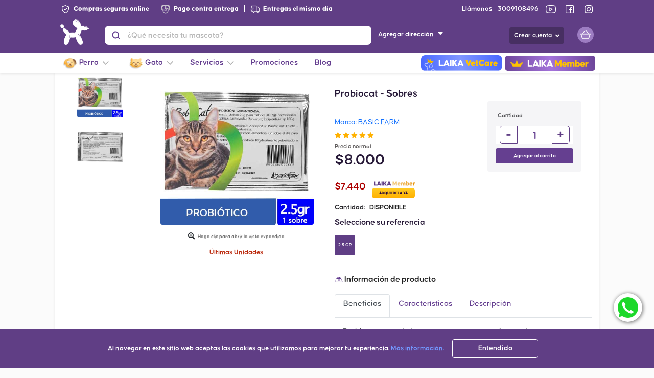

--- FILE ---
content_type: text/html; charset=UTF-8
request_url: https://laika.com.co/product_details/bog/probiocat-sobres/cat
body_size: 141940
content:
<!DOCTYPE html>
    <html lang="es-CO">
<head>
    <meta charset="UTF-8">
    <meta name="referrer" content="origin" />
    <link rel="preload" href="https://cdnjs.cloudflare.com/ajax/libs/font-awesome/5.11.2/webfonts/fa-solid-900.woff2" as="font" type="font/format" crossorigin>
    <link rel="preload" href="https://cdnjs.cloudflare.com/ajax/libs/font-awesome/5.11.2/webfonts/fa-brands-400.woff2" as="font" type="font/format" crossorigin>
                        <link rel="preload" href="https://laika.com.co/fonts/Airbnb/book/AirbnbCerealBook.otf" as="font" type="font/format" crossorigin>
            
    <meta name="viewport" content="width=device-width, initial-scale=1.0">
    <meta http-equiv="X-UA-Compatible" content="ie=edge"><script type="text/javascript">(window.NREUM||(NREUM={})).init={privacy:{cookies_enabled:true},ajax:{deny_list:["bam.nr-data.net"]},feature_flags:["soft_nav"],distributed_tracing:{enabled:true}};(window.NREUM||(NREUM={})).loader_config={agentID:"1385970061",accountID:"3509680",trustKey:"3509680",xpid:"VwMHWFBbCBABVlBWAQUOX1IB",licenseKey:"NRJS-73bc290661020afb9a5",applicationID:"1214649960",browserID:"1385970061"};;/*! For license information please see nr-loader-spa-1.306.0.min.js.LICENSE.txt */
(()=>{var e,t,r={384:(e,t,r)=>{"use strict";r.d(t,{NT:()=>s,US:()=>u,Zm:()=>a,bQ:()=>d,dV:()=>c,pV:()=>l});var n=r(6154),i=r(1863),o=r(1910);const s={beacon:"bam.nr-data.net",errorBeacon:"bam.nr-data.net"};function a(){return n.gm.NREUM||(n.gm.NREUM={}),void 0===n.gm.newrelic&&(n.gm.newrelic=n.gm.NREUM),n.gm.NREUM}function c(){let e=a();return e.o||(e.o={ST:n.gm.setTimeout,SI:n.gm.setImmediate||n.gm.setInterval,CT:n.gm.clearTimeout,XHR:n.gm.XMLHttpRequest,REQ:n.gm.Request,EV:n.gm.Event,PR:n.gm.Promise,MO:n.gm.MutationObserver,FETCH:n.gm.fetch,WS:n.gm.WebSocket},(0,o.i)(...Object.values(e.o))),e}function d(e,t){let r=a();r.initializedAgents??={},t.initializedAt={ms:(0,i.t)(),date:new Date},r.initializedAgents[e]=t}function u(e,t){a()[e]=t}function l(){return function(){let e=a();const t=e.info||{};e.info={beacon:s.beacon,errorBeacon:s.errorBeacon,...t}}(),function(){let e=a();const t=e.init||{};e.init={...t}}(),c(),function(){let e=a();const t=e.loader_config||{};e.loader_config={...t}}(),a()}},782:(e,t,r)=>{"use strict";r.d(t,{T:()=>n});const n=r(860).K7.pageViewTiming},860:(e,t,r)=>{"use strict";r.d(t,{$J:()=>u,K7:()=>c,P3:()=>d,XX:()=>i,Yy:()=>a,df:()=>o,qY:()=>n,v4:()=>s});const n="events",i="jserrors",o="browser/blobs",s="rum",a="browser/logs",c={ajax:"ajax",genericEvents:"generic_events",jserrors:i,logging:"logging",metrics:"metrics",pageAction:"page_action",pageViewEvent:"page_view_event",pageViewTiming:"page_view_timing",sessionReplay:"session_replay",sessionTrace:"session_trace",softNav:"soft_navigations",spa:"spa"},d={[c.pageViewEvent]:1,[c.pageViewTiming]:2,[c.metrics]:3,[c.jserrors]:4,[c.spa]:5,[c.ajax]:6,[c.sessionTrace]:7,[c.softNav]:8,[c.sessionReplay]:9,[c.logging]:10,[c.genericEvents]:11},u={[c.pageViewEvent]:s,[c.pageViewTiming]:n,[c.ajax]:n,[c.spa]:n,[c.softNav]:n,[c.metrics]:i,[c.jserrors]:i,[c.sessionTrace]:o,[c.sessionReplay]:o,[c.logging]:a,[c.genericEvents]:"ins"}},944:(e,t,r)=>{"use strict";r.d(t,{R:()=>i});var n=r(3241);function i(e,t){"function"==typeof console.debug&&(console.debug("New Relic Warning: https://github.com/newrelic/newrelic-browser-agent/blob/main/docs/warning-codes.md#".concat(e),t),(0,n.W)({agentIdentifier:null,drained:null,type:"data",name:"warn",feature:"warn",data:{code:e,secondary:t}}))}},993:(e,t,r)=>{"use strict";r.d(t,{A$:()=>o,ET:()=>s,TZ:()=>a,p_:()=>i});var n=r(860);const i={ERROR:"ERROR",WARN:"WARN",INFO:"INFO",DEBUG:"DEBUG",TRACE:"TRACE"},o={OFF:0,ERROR:1,WARN:2,INFO:3,DEBUG:4,TRACE:5},s="log",a=n.K7.logging},1687:(e,t,r)=>{"use strict";r.d(t,{Ak:()=>d,Ze:()=>f,x3:()=>u});var n=r(3241),i=r(7836),o=r(3606),s=r(860),a=r(2646);const c={};function d(e,t){const r={staged:!1,priority:s.P3[t]||0};l(e),c[e].get(t)||c[e].set(t,r)}function u(e,t){e&&c[e]&&(c[e].get(t)&&c[e].delete(t),p(e,t,!1),c[e].size&&h(e))}function l(e){if(!e)throw new Error("agentIdentifier required");c[e]||(c[e]=new Map)}function f(e="",t="feature",r=!1){if(l(e),!e||!c[e].get(t)||r)return p(e,t);c[e].get(t).staged=!0,h(e)}function h(e){const t=Array.from(c[e]);t.every(([e,t])=>t.staged)&&(t.sort((e,t)=>e[1].priority-t[1].priority),t.forEach(([t])=>{c[e].delete(t),p(e,t)}))}function p(e,t,r=!0){const s=e?i.ee.get(e):i.ee,c=o.i.handlers;if(!s.aborted&&s.backlog&&c){if((0,n.W)({agentIdentifier:e,type:"lifecycle",name:"drain",feature:t}),r){const e=s.backlog[t],r=c[t];if(r){for(let t=0;e&&t<e.length;++t)g(e[t],r);Object.entries(r).forEach(([e,t])=>{Object.values(t||{}).forEach(t=>{t[0]?.on&&t[0]?.context()instanceof a.y&&t[0].on(e,t[1])})})}}s.isolatedBacklog||delete c[t],s.backlog[t]=null,s.emit("drain-"+t,[])}}function g(e,t){var r=e[1];Object.values(t[r]||{}).forEach(t=>{var r=e[0];if(t[0]===r){var n=t[1],i=e[3],o=e[2];n.apply(i,o)}})}},1741:(e,t,r)=>{"use strict";r.d(t,{W:()=>o});var n=r(944),i=r(4261);class o{#e(e,...t){if(this[e]!==o.prototype[e])return this[e](...t);(0,n.R)(35,e)}addPageAction(e,t){return this.#e(i.hG,e,t)}register(e){return this.#e(i.eY,e)}recordCustomEvent(e,t){return this.#e(i.fF,e,t)}setPageViewName(e,t){return this.#e(i.Fw,e,t)}setCustomAttribute(e,t,r){return this.#e(i.cD,e,t,r)}noticeError(e,t){return this.#e(i.o5,e,t)}setUserId(e){return this.#e(i.Dl,e)}setApplicationVersion(e){return this.#e(i.nb,e)}setErrorHandler(e){return this.#e(i.bt,e)}addRelease(e,t){return this.#e(i.k6,e,t)}log(e,t){return this.#e(i.$9,e,t)}start(){return this.#e(i.d3)}finished(e){return this.#e(i.BL,e)}recordReplay(){return this.#e(i.CH)}pauseReplay(){return this.#e(i.Tb)}addToTrace(e){return this.#e(i.U2,e)}setCurrentRouteName(e){return this.#e(i.PA,e)}interaction(e){return this.#e(i.dT,e)}wrapLogger(e,t,r){return this.#e(i.Wb,e,t,r)}measure(e,t){return this.#e(i.V1,e,t)}consent(e){return this.#e(i.Pv,e)}}},1863:(e,t,r)=>{"use strict";function n(){return Math.floor(performance.now())}r.d(t,{t:()=>n})},1910:(e,t,r)=>{"use strict";r.d(t,{i:()=>o});var n=r(944);const i=new Map;function o(...e){return e.every(e=>{if(i.has(e))return i.get(e);const t="function"==typeof e?e.toString():"",r=t.includes("[native code]"),o=t.includes("nrWrapper");return r||o||(0,n.R)(64,e?.name||t),i.set(e,r),r})}},2555:(e,t,r)=>{"use strict";r.d(t,{D:()=>a,f:()=>s});var n=r(384),i=r(8122);const o={beacon:n.NT.beacon,errorBeacon:n.NT.errorBeacon,licenseKey:void 0,applicationID:void 0,sa:void 0,queueTime:void 0,applicationTime:void 0,ttGuid:void 0,user:void 0,account:void 0,product:void 0,extra:void 0,jsAttributes:{},userAttributes:void 0,atts:void 0,transactionName:void 0,tNamePlain:void 0};function s(e){try{return!!e.licenseKey&&!!e.errorBeacon&&!!e.applicationID}catch(e){return!1}}const a=e=>(0,i.a)(e,o)},2614:(e,t,r)=>{"use strict";r.d(t,{BB:()=>s,H3:()=>n,g:()=>d,iL:()=>c,tS:()=>a,uh:()=>i,wk:()=>o});const n="NRBA",i="SESSION",o=144e5,s=18e5,a={STARTED:"session-started",PAUSE:"session-pause",RESET:"session-reset",RESUME:"session-resume",UPDATE:"session-update"},c={SAME_TAB:"same-tab",CROSS_TAB:"cross-tab"},d={OFF:0,FULL:1,ERROR:2}},2646:(e,t,r)=>{"use strict";r.d(t,{y:()=>n});class n{constructor(e){this.contextId=e}}},2843:(e,t,r)=>{"use strict";r.d(t,{G:()=>o,u:()=>i});var n=r(3878);function i(e,t=!1,r,i){(0,n.DD)("visibilitychange",function(){if(t)return void("hidden"===document.visibilityState&&e());e(document.visibilityState)},r,i)}function o(e,t,r){(0,n.sp)("pagehide",e,t,r)}},3241:(e,t,r)=>{"use strict";r.d(t,{W:()=>o});var n=r(6154);const i="newrelic";function o(e={}){try{n.gm.dispatchEvent(new CustomEvent(i,{detail:e}))}catch(e){}}},3304:(e,t,r)=>{"use strict";r.d(t,{A:()=>o});var n=r(7836);const i=()=>{const e=new WeakSet;return(t,r)=>{if("object"==typeof r&&null!==r){if(e.has(r))return;e.add(r)}return r}};function o(e){try{return JSON.stringify(e,i())??""}catch(e){try{n.ee.emit("internal-error",[e])}catch(e){}return""}}},3333:(e,t,r)=>{"use strict";r.d(t,{$v:()=>u,TZ:()=>n,Xh:()=>c,Zp:()=>i,kd:()=>d,mq:()=>a,nf:()=>s,qN:()=>o});const n=r(860).K7.genericEvents,i=["auxclick","click","copy","keydown","paste","scrollend"],o=["focus","blur"],s=4,a=1e3,c=2e3,d=["PageAction","UserAction","BrowserPerformance"],u={RESOURCES:"experimental.resources",REGISTER:"register"}},3434:(e,t,r)=>{"use strict";r.d(t,{Jt:()=>o,YM:()=>d});var n=r(7836),i=r(5607);const o="nr@original:".concat(i.W),s=50;var a=Object.prototype.hasOwnProperty,c=!1;function d(e,t){return e||(e=n.ee),r.inPlace=function(e,t,n,i,o){n||(n="");const s="-"===n.charAt(0);for(let a=0;a<t.length;a++){const c=t[a],d=e[c];l(d)||(e[c]=r(d,s?c+n:n,i,c,o))}},r.flag=o,r;function r(t,r,n,c,d){return l(t)?t:(r||(r=""),nrWrapper[o]=t,function(e,t,r){if(Object.defineProperty&&Object.keys)try{return Object.keys(e).forEach(function(r){Object.defineProperty(t,r,{get:function(){return e[r]},set:function(t){return e[r]=t,t}})}),t}catch(e){u([e],r)}for(var n in e)a.call(e,n)&&(t[n]=e[n])}(t,nrWrapper,e),nrWrapper);function nrWrapper(){var o,a,l,f;let h;try{a=this,o=[...arguments],l="function"==typeof n?n(o,a):n||{}}catch(t){u([t,"",[o,a,c],l],e)}i(r+"start",[o,a,c],l,d);const p=performance.now();let g;try{return f=t.apply(a,o),g=performance.now(),f}catch(e){throw g=performance.now(),i(r+"err",[o,a,e],l,d),h=e,h}finally{const e=g-p,t={start:p,end:g,duration:e,isLongTask:e>=s,methodName:c,thrownError:h};t.isLongTask&&i("long-task",[t,a],l,d),i(r+"end",[o,a,f],l,d)}}}function i(r,n,i,o){if(!c||t){var s=c;c=!0;try{e.emit(r,n,i,t,o)}catch(t){u([t,r,n,i],e)}c=s}}}function u(e,t){t||(t=n.ee);try{t.emit("internal-error",e)}catch(e){}}function l(e){return!(e&&"function"==typeof e&&e.apply&&!e[o])}},3606:(e,t,r)=>{"use strict";r.d(t,{i:()=>o});var n=r(9908);o.on=s;var i=o.handlers={};function o(e,t,r,o){s(o||n.d,i,e,t,r)}function s(e,t,r,i,o){o||(o="feature"),e||(e=n.d);var s=t[o]=t[o]||{};(s[r]=s[r]||[]).push([e,i])}},3738:(e,t,r)=>{"use strict";r.d(t,{He:()=>i,Kp:()=>a,Lc:()=>d,Rz:()=>u,TZ:()=>n,bD:()=>o,d3:()=>s,jx:()=>l,sl:()=>f,uP:()=>c});const n=r(860).K7.sessionTrace,i="bstResource",o="resource",s="-start",a="-end",c="fn"+s,d="fn"+a,u="pushState",l=1e3,f=3e4},3785:(e,t,r)=>{"use strict";r.d(t,{R:()=>c,b:()=>d});var n=r(9908),i=r(1863),o=r(860),s=r(3969),a=r(993);function c(e,t,r={},c=a.p_.INFO,d=!0,u,l=(0,i.t)()){(0,n.p)(s.xV,["API/logging/".concat(c.toLowerCase(),"/called")],void 0,o.K7.metrics,e),(0,n.p)(a.ET,[l,t,r,c,d,u],void 0,o.K7.logging,e)}function d(e){return"string"==typeof e&&Object.values(a.p_).some(t=>t===e.toUpperCase().trim())}},3878:(e,t,r)=>{"use strict";function n(e,t){return{capture:e,passive:!1,signal:t}}function i(e,t,r=!1,i){window.addEventListener(e,t,n(r,i))}function o(e,t,r=!1,i){document.addEventListener(e,t,n(r,i))}r.d(t,{DD:()=>o,jT:()=>n,sp:()=>i})},3962:(e,t,r)=>{"use strict";r.d(t,{AM:()=>s,O2:()=>l,OV:()=>o,Qu:()=>f,TZ:()=>c,ih:()=>h,pP:()=>a,t1:()=>u,tC:()=>i,wD:()=>d});var n=r(860);const i=["click","keydown","submit"],o="popstate",s="api",a="initialPageLoad",c=n.K7.softNav,d=5e3,u=500,l={INITIAL_PAGE_LOAD:"",ROUTE_CHANGE:1,UNSPECIFIED:2},f={INTERACTION:1,AJAX:2,CUSTOM_END:3,CUSTOM_TRACER:4},h={IP:"in progress",PF:"pending finish",FIN:"finished",CAN:"cancelled"}},3969:(e,t,r)=>{"use strict";r.d(t,{TZ:()=>n,XG:()=>a,rs:()=>i,xV:()=>s,z_:()=>o});const n=r(860).K7.metrics,i="sm",o="cm",s="storeSupportabilityMetrics",a="storeEventMetrics"},4234:(e,t,r)=>{"use strict";r.d(t,{W:()=>o});var n=r(7836),i=r(1687);class o{constructor(e,t){this.agentIdentifier=e,this.ee=n.ee.get(e),this.featureName=t,this.blocked=!1}deregisterDrain(){(0,i.x3)(this.agentIdentifier,this.featureName)}}},4261:(e,t,r)=>{"use strict";r.d(t,{$9:()=>u,BL:()=>c,CH:()=>p,Dl:()=>x,Fw:()=>w,PA:()=>v,Pl:()=>n,Pv:()=>A,Tb:()=>f,U2:()=>s,V1:()=>E,Wb:()=>T,bt:()=>y,cD:()=>b,d3:()=>R,dT:()=>d,eY:()=>g,fF:()=>h,hG:()=>o,hw:()=>i,k6:()=>a,nb:()=>m,o5:()=>l});const n="api-",i=n+"ixn-",o="addPageAction",s="addToTrace",a="addRelease",c="finished",d="interaction",u="log",l="noticeError",f="pauseReplay",h="recordCustomEvent",p="recordReplay",g="register",m="setApplicationVersion",v="setCurrentRouteName",b="setCustomAttribute",y="setErrorHandler",w="setPageViewName",x="setUserId",R="start",T="wrapLogger",E="measure",A="consent"},4387:(e,t,r)=>{"use strict";function n(e={}){return!(!e.id||!e.name)}function i(e){return"string"==typeof e&&e.trim().length<501||"number"==typeof e}function o(e,t){if(2!==t?.harvestEndpointVersion)return{};const r=t.agentRef.runtime.appMetadata.agents[0].entityGuid;return n(e)?{"source.id":e.id,"source.name":e.name,"source.type":e.type,"parent.id":e.parent?.id||r}:{"entity.guid":r,appId:t.agentRef.info.applicationID}}r.d(t,{Ux:()=>o,c7:()=>n,yo:()=>i})},5205:(e,t,r)=>{"use strict";r.d(t,{j:()=>_});var n=r(384),i=r(1741);var o=r(2555),s=r(3333);const a=e=>{if(!e||"string"!=typeof e)return!1;try{document.createDocumentFragment().querySelector(e)}catch{return!1}return!0};var c=r(2614),d=r(944),u=r(8122);const l="[data-nr-mask]",f=e=>(0,u.a)(e,(()=>{const e={feature_flags:[],experimental:{allow_registered_children:!1,resources:!1},mask_selector:"*",block_selector:"[data-nr-block]",mask_input_options:{color:!1,date:!1,"datetime-local":!1,email:!1,month:!1,number:!1,range:!1,search:!1,tel:!1,text:!1,time:!1,url:!1,week:!1,textarea:!1,select:!1,password:!0}};return{ajax:{deny_list:void 0,block_internal:!0,enabled:!0,autoStart:!0},api:{get allow_registered_children(){return e.feature_flags.includes(s.$v.REGISTER)||e.experimental.allow_registered_children},set allow_registered_children(t){e.experimental.allow_registered_children=t},duplicate_registered_data:!1},browser_consent_mode:{enabled:!1},distributed_tracing:{enabled:void 0,exclude_newrelic_header:void 0,cors_use_newrelic_header:void 0,cors_use_tracecontext_headers:void 0,allowed_origins:void 0},get feature_flags(){return e.feature_flags},set feature_flags(t){e.feature_flags=t},generic_events:{enabled:!0,autoStart:!0},harvest:{interval:30},jserrors:{enabled:!0,autoStart:!0},logging:{enabled:!0,autoStart:!0},metrics:{enabled:!0,autoStart:!0},obfuscate:void 0,page_action:{enabled:!0},page_view_event:{enabled:!0,autoStart:!0},page_view_timing:{enabled:!0,autoStart:!0},performance:{capture_marks:!1,capture_measures:!1,capture_detail:!0,resources:{get enabled(){return e.feature_flags.includes(s.$v.RESOURCES)||e.experimental.resources},set enabled(t){e.experimental.resources=t},asset_types:[],first_party_domains:[],ignore_newrelic:!0}},privacy:{cookies_enabled:!0},proxy:{assets:void 0,beacon:void 0},session:{expiresMs:c.wk,inactiveMs:c.BB},session_replay:{autoStart:!0,enabled:!1,preload:!1,sampling_rate:10,error_sampling_rate:100,collect_fonts:!1,inline_images:!1,fix_stylesheets:!0,mask_all_inputs:!0,get mask_text_selector(){return e.mask_selector},set mask_text_selector(t){a(t)?e.mask_selector="".concat(t,",").concat(l):""===t||null===t?e.mask_selector=l:(0,d.R)(5,t)},get block_class(){return"nr-block"},get ignore_class(){return"nr-ignore"},get mask_text_class(){return"nr-mask"},get block_selector(){return e.block_selector},set block_selector(t){a(t)?e.block_selector+=",".concat(t):""!==t&&(0,d.R)(6,t)},get mask_input_options(){return e.mask_input_options},set mask_input_options(t){t&&"object"==typeof t?e.mask_input_options={...t,password:!0}:(0,d.R)(7,t)}},session_trace:{enabled:!0,autoStart:!0},soft_navigations:{enabled:!0,autoStart:!0},spa:{enabled:!0,autoStart:!0},ssl:void 0,user_actions:{enabled:!0,elementAttributes:["id","className","tagName","type"]}}})());var h=r(6154),p=r(9324);let g=0;const m={buildEnv:p.F3,distMethod:p.Xs,version:p.xv,originTime:h.WN},v={consented:!1},b={appMetadata:{},get consented(){return this.session?.state?.consent||v.consented},set consented(e){v.consented=e},customTransaction:void 0,denyList:void 0,disabled:!1,harvester:void 0,isolatedBacklog:!1,isRecording:!1,loaderType:void 0,maxBytes:3e4,obfuscator:void 0,onerror:void 0,ptid:void 0,releaseIds:{},session:void 0,timeKeeper:void 0,registeredEntities:[],jsAttributesMetadata:{bytes:0},get harvestCount(){return++g}},y=e=>{const t=(0,u.a)(e,b),r=Object.keys(m).reduce((e,t)=>(e[t]={value:m[t],writable:!1,configurable:!0,enumerable:!0},e),{});return Object.defineProperties(t,r)};var w=r(5701);const x=e=>{const t=e.startsWith("http");e+="/",r.p=t?e:"https://"+e};var R=r(7836),T=r(3241);const E={accountID:void 0,trustKey:void 0,agentID:void 0,licenseKey:void 0,applicationID:void 0,xpid:void 0},A=e=>(0,u.a)(e,E),S=new Set;function _(e,t={},r,s){let{init:a,info:c,loader_config:d,runtime:u={},exposed:l=!0}=t;if(!c){const e=(0,n.pV)();a=e.init,c=e.info,d=e.loader_config}e.init=f(a||{}),e.loader_config=A(d||{}),c.jsAttributes??={},h.bv&&(c.jsAttributes.isWorker=!0),e.info=(0,o.D)(c);const p=e.init,g=[c.beacon,c.errorBeacon];S.has(e.agentIdentifier)||(p.proxy.assets&&(x(p.proxy.assets),g.push(p.proxy.assets)),p.proxy.beacon&&g.push(p.proxy.beacon),e.beacons=[...g],function(e){const t=(0,n.pV)();Object.getOwnPropertyNames(i.W.prototype).forEach(r=>{const n=i.W.prototype[r];if("function"!=typeof n||"constructor"===n)return;let o=t[r];e[r]&&!1!==e.exposed&&"micro-agent"!==e.runtime?.loaderType&&(t[r]=(...t)=>{const n=e[r](...t);return o?o(...t):n})})}(e),(0,n.US)("activatedFeatures",w.B),e.runSoftNavOverSpa&&=!0===p.soft_navigations.enabled&&p.feature_flags.includes("soft_nav")),u.denyList=[...p.ajax.deny_list||[],...p.ajax.block_internal?g:[]],u.ptid=e.agentIdentifier,u.loaderType=r,e.runtime=y(u),S.has(e.agentIdentifier)||(e.ee=R.ee.get(e.agentIdentifier),e.exposed=l,(0,T.W)({agentIdentifier:e.agentIdentifier,drained:!!w.B?.[e.agentIdentifier],type:"lifecycle",name:"initialize",feature:void 0,data:e.config})),S.add(e.agentIdentifier)}},5270:(e,t,r)=>{"use strict";r.d(t,{Aw:()=>s,SR:()=>o,rF:()=>a});var n=r(384),i=r(7767);function o(e){return!!(0,n.dV)().o.MO&&(0,i.V)(e)&&!0===e?.session_trace.enabled}function s(e){return!0===e?.session_replay.preload&&o(e)}function a(e,t){try{if("string"==typeof t?.type){if("password"===t.type.toLowerCase())return"*".repeat(e?.length||0);if(void 0!==t?.dataset?.nrUnmask||t?.classList?.contains("nr-unmask"))return e}}catch(e){}return"string"==typeof e?e.replace(/[\S]/g,"*"):"*".repeat(e?.length||0)}},5289:(e,t,r)=>{"use strict";r.d(t,{GG:()=>s,Qr:()=>c,sB:()=>a});var n=r(3878),i=r(6389);function o(){return"undefined"==typeof document||"complete"===document.readyState}function s(e,t){if(o())return e();const r=(0,i.J)(e),s=setInterval(()=>{o()&&(clearInterval(s),r())},500);(0,n.sp)("load",r,t)}function a(e){if(o())return e();(0,n.DD)("DOMContentLoaded",e)}function c(e){if(o())return e();(0,n.sp)("popstate",e)}},5607:(e,t,r)=>{"use strict";r.d(t,{W:()=>n});const n=(0,r(9566).bz)()},5701:(e,t,r)=>{"use strict";r.d(t,{B:()=>o,t:()=>s});var n=r(3241);const i=new Set,o={};function s(e,t){const r=t.agentIdentifier;o[r]??={},e&&"object"==typeof e&&(i.has(r)||(t.ee.emit("rumresp",[e]),o[r]=e,i.add(r),(0,n.W)({agentIdentifier:r,loaded:!0,drained:!0,type:"lifecycle",name:"load",feature:void 0,data:e})))}},6154:(e,t,r)=>{"use strict";r.d(t,{A4:()=>a,OF:()=>u,RI:()=>i,WN:()=>h,bv:()=>o,eN:()=>p,gm:()=>s,lR:()=>f,m:()=>d,mw:()=>c,sb:()=>l});var n=r(1863);const i="undefined"!=typeof window&&!!window.document,o="undefined"!=typeof WorkerGlobalScope&&("undefined"!=typeof self&&self instanceof WorkerGlobalScope&&self.navigator instanceof WorkerNavigator||"undefined"!=typeof globalThis&&globalThis instanceof WorkerGlobalScope&&globalThis.navigator instanceof WorkerNavigator),s=i?window:"undefined"!=typeof WorkerGlobalScope&&("undefined"!=typeof self&&self instanceof WorkerGlobalScope&&self||"undefined"!=typeof globalThis&&globalThis instanceof WorkerGlobalScope&&globalThis),a="complete"===s?.document?.readyState,c=Boolean("hidden"===s?.document?.visibilityState),d=""+s?.location,u=/iPad|iPhone|iPod/.test(s.navigator?.userAgent),l=u&&"undefined"==typeof SharedWorker,f=(()=>{const e=s.navigator?.userAgent?.match(/Firefox[/\s](\d+\.\d+)/);return Array.isArray(e)&&e.length>=2?+e[1]:0})(),h=Date.now()-(0,n.t)(),p=()=>"undefined"!=typeof PerformanceNavigationTiming&&s?.performance?.getEntriesByType("navigation")?.[0]?.responseStart},6344:(e,t,r)=>{"use strict";r.d(t,{BB:()=>u,Qb:()=>l,TZ:()=>i,Ug:()=>s,Vh:()=>o,_s:()=>a,bc:()=>d,yP:()=>c});var n=r(2614);const i=r(860).K7.sessionReplay,o="errorDuringReplay",s=.12,a={DomContentLoaded:0,Load:1,FullSnapshot:2,IncrementalSnapshot:3,Meta:4,Custom:5},c={[n.g.ERROR]:15e3,[n.g.FULL]:3e5,[n.g.OFF]:0},d={RESET:{message:"Session was reset",sm:"Reset"},IMPORT:{message:"Recorder failed to import",sm:"Import"},TOO_MANY:{message:"429: Too Many Requests",sm:"Too-Many"},TOO_BIG:{message:"Payload was too large",sm:"Too-Big"},CROSS_TAB:{message:"Session Entity was set to OFF on another tab",sm:"Cross-Tab"},ENTITLEMENTS:{message:"Session Replay is not allowed and will not be started",sm:"Entitlement"}},u=5e3,l={API:"api",RESUME:"resume",SWITCH_TO_FULL:"switchToFull",INITIALIZE:"initialize",PRELOAD:"preload"}},6389:(e,t,r)=>{"use strict";function n(e,t=500,r={}){const n=r?.leading||!1;let i;return(...r)=>{n&&void 0===i&&(e.apply(this,r),i=setTimeout(()=>{i=clearTimeout(i)},t)),n||(clearTimeout(i),i=setTimeout(()=>{e.apply(this,r)},t))}}function i(e){let t=!1;return(...r)=>{t||(t=!0,e.apply(this,r))}}r.d(t,{J:()=>i,s:()=>n})},6630:(e,t,r)=>{"use strict";r.d(t,{T:()=>n});const n=r(860).K7.pageViewEvent},6774:(e,t,r)=>{"use strict";r.d(t,{T:()=>n});const n=r(860).K7.jserrors},7295:(e,t,r)=>{"use strict";r.d(t,{Xv:()=>s,gX:()=>i,iW:()=>o});var n=[];function i(e){if(!e||o(e))return!1;if(0===n.length)return!0;for(var t=0;t<n.length;t++){var r=n[t];if("*"===r.hostname)return!1;if(a(r.hostname,e.hostname)&&c(r.pathname,e.pathname))return!1}return!0}function o(e){return void 0===e.hostname}function s(e){if(n=[],e&&e.length)for(var t=0;t<e.length;t++){let r=e[t];if(!r)continue;0===r.indexOf("http://")?r=r.substring(7):0===r.indexOf("https://")&&(r=r.substring(8));const i=r.indexOf("/");let o,s;i>0?(o=r.substring(0,i),s=r.substring(i)):(o=r,s="");let[a]=o.split(":");n.push({hostname:a,pathname:s})}}function a(e,t){return!(e.length>t.length)&&t.indexOf(e)===t.length-e.length}function c(e,t){return 0===e.indexOf("/")&&(e=e.substring(1)),0===t.indexOf("/")&&(t=t.substring(1)),""===e||e===t}},7378:(e,t,r)=>{"use strict";r.d(t,{$p:()=>R,BR:()=>b,Kp:()=>x,L3:()=>y,Lc:()=>c,NC:()=>o,SG:()=>u,TZ:()=>i,U6:()=>p,UT:()=>m,d3:()=>w,dT:()=>f,e5:()=>E,gx:()=>v,l9:()=>l,oW:()=>h,op:()=>g,rw:()=>d,tH:()=>A,uP:()=>a,wW:()=>T,xq:()=>s});var n=r(384);const i=r(860).K7.spa,o=["click","submit","keypress","keydown","keyup","change"],s=999,a="fn-start",c="fn-end",d="cb-start",u="api-ixn-",l="remaining",f="interaction",h="spaNode",p="jsonpNode",g="fetch-start",m="fetch-done",v="fetch-body-",b="jsonp-end",y=(0,n.dV)().o.ST,w="-start",x="-end",R="-body",T="cb"+x,E="jsTime",A="fetch"},7485:(e,t,r)=>{"use strict";r.d(t,{D:()=>i});var n=r(6154);function i(e){if(0===(e||"").indexOf("data:"))return{protocol:"data"};try{const t=new URL(e,location.href),r={port:t.port,hostname:t.hostname,pathname:t.pathname,search:t.search,protocol:t.protocol.slice(0,t.protocol.indexOf(":")),sameOrigin:t.protocol===n.gm?.location?.protocol&&t.host===n.gm?.location?.host};return r.port&&""!==r.port||("http:"===t.protocol&&(r.port="80"),"https:"===t.protocol&&(r.port="443")),r.pathname&&""!==r.pathname?r.pathname.startsWith("/")||(r.pathname="/".concat(r.pathname)):r.pathname="/",r}catch(e){return{}}}},7699:(e,t,r)=>{"use strict";r.d(t,{It:()=>o,KC:()=>a,No:()=>i,qh:()=>s});var n=r(860);const i=16e3,o=1e6,s="SESSION_ERROR",a={[n.K7.logging]:!0,[n.K7.genericEvents]:!1,[n.K7.jserrors]:!1,[n.K7.ajax]:!1}},7767:(e,t,r)=>{"use strict";r.d(t,{V:()=>i});var n=r(6154);const i=e=>n.RI&&!0===e?.privacy.cookies_enabled},7836:(e,t,r)=>{"use strict";r.d(t,{P:()=>a,ee:()=>c});var n=r(384),i=r(8990),o=r(2646),s=r(5607);const a="nr@context:".concat(s.W),c=function e(t,r){var n={},s={},u={},l=!1;try{l=16===r.length&&d.initializedAgents?.[r]?.runtime.isolatedBacklog}catch(e){}var f={on:p,addEventListener:p,removeEventListener:function(e,t){var r=n[e];if(!r)return;for(var i=0;i<r.length;i++)r[i]===t&&r.splice(i,1)},emit:function(e,r,n,i,o){!1!==o&&(o=!0);if(c.aborted&&!i)return;t&&o&&t.emit(e,r,n);var a=h(n);g(e).forEach(e=>{e.apply(a,r)});var d=v()[s[e]];d&&d.push([f,e,r,a]);return a},get:m,listeners:g,context:h,buffer:function(e,t){const r=v();if(t=t||"feature",f.aborted)return;Object.entries(e||{}).forEach(([e,n])=>{s[n]=t,t in r||(r[t]=[])})},abort:function(){f._aborted=!0,Object.keys(f.backlog).forEach(e=>{delete f.backlog[e]})},isBuffering:function(e){return!!v()[s[e]]},debugId:r,backlog:l?{}:t&&"object"==typeof t.backlog?t.backlog:{},isolatedBacklog:l};return Object.defineProperty(f,"aborted",{get:()=>{let e=f._aborted||!1;return e||(t&&(e=t.aborted),e)}}),f;function h(e){return e&&e instanceof o.y?e:e?(0,i.I)(e,a,()=>new o.y(a)):new o.y(a)}function p(e,t){n[e]=g(e).concat(t)}function g(e){return n[e]||[]}function m(t){return u[t]=u[t]||e(f,t)}function v(){return f.backlog}}(void 0,"globalEE"),d=(0,n.Zm)();d.ee||(d.ee=c)},8122:(e,t,r)=>{"use strict";r.d(t,{a:()=>i});var n=r(944);function i(e,t){try{if(!e||"object"!=typeof e)return(0,n.R)(3);if(!t||"object"!=typeof t)return(0,n.R)(4);const r=Object.create(Object.getPrototypeOf(t),Object.getOwnPropertyDescriptors(t)),o=0===Object.keys(r).length?e:r;for(let s in o)if(void 0!==e[s])try{if(null===e[s]){r[s]=null;continue}Array.isArray(e[s])&&Array.isArray(t[s])?r[s]=Array.from(new Set([...e[s],...t[s]])):"object"==typeof e[s]&&"object"==typeof t[s]?r[s]=i(e[s],t[s]):r[s]=e[s]}catch(e){r[s]||(0,n.R)(1,e)}return r}catch(e){(0,n.R)(2,e)}}},8139:(e,t,r)=>{"use strict";r.d(t,{u:()=>f});var n=r(7836),i=r(3434),o=r(8990),s=r(6154);const a={},c=s.gm.XMLHttpRequest,d="addEventListener",u="removeEventListener",l="nr@wrapped:".concat(n.P);function f(e){var t=function(e){return(e||n.ee).get("events")}(e);if(a[t.debugId]++)return t;a[t.debugId]=1;var r=(0,i.YM)(t,!0);function f(e){r.inPlace(e,[d,u],"-",p)}function p(e,t){return e[1]}return"getPrototypeOf"in Object&&(s.RI&&h(document,f),c&&h(c.prototype,f),h(s.gm,f)),t.on(d+"-start",function(e,t){var n=e[1];if(null!==n&&("function"==typeof n||"object"==typeof n)&&"newrelic"!==e[0]){var i=(0,o.I)(n,l,function(){var e={object:function(){if("function"!=typeof n.handleEvent)return;return n.handleEvent.apply(n,arguments)},function:n}[typeof n];return e?r(e,"fn-",null,e.name||"anonymous"):n});this.wrapped=e[1]=i}}),t.on(u+"-start",function(e){e[1]=this.wrapped||e[1]}),t}function h(e,t,...r){let n=e;for(;"object"==typeof n&&!Object.prototype.hasOwnProperty.call(n,d);)n=Object.getPrototypeOf(n);n&&t(n,...r)}},8374:(e,t,r)=>{r.nc=(()=>{try{return document?.currentScript?.nonce}catch(e){}return""})()},8990:(e,t,r)=>{"use strict";r.d(t,{I:()=>i});var n=Object.prototype.hasOwnProperty;function i(e,t,r){if(n.call(e,t))return e[t];var i=r();if(Object.defineProperty&&Object.keys)try{return Object.defineProperty(e,t,{value:i,writable:!0,enumerable:!1}),i}catch(e){}return e[t]=i,i}},9300:(e,t,r)=>{"use strict";r.d(t,{T:()=>n});const n=r(860).K7.ajax},9324:(e,t,r)=>{"use strict";r.d(t,{AJ:()=>s,F3:()=>i,Xs:()=>o,Yq:()=>a,xv:()=>n});const n="1.306.0",i="PROD",o="CDN",s="@newrelic/rrweb",a="1.0.1"},9566:(e,t,r)=>{"use strict";r.d(t,{LA:()=>a,ZF:()=>c,bz:()=>s,el:()=>d});var n=r(6154);const i="xxxxxxxx-xxxx-4xxx-yxxx-xxxxxxxxxxxx";function o(e,t){return e?15&e[t]:16*Math.random()|0}function s(){const e=n.gm?.crypto||n.gm?.msCrypto;let t,r=0;return e&&e.getRandomValues&&(t=e.getRandomValues(new Uint8Array(30))),i.split("").map(e=>"x"===e?o(t,r++).toString(16):"y"===e?(3&o()|8).toString(16):e).join("")}function a(e){const t=n.gm?.crypto||n.gm?.msCrypto;let r,i=0;t&&t.getRandomValues&&(r=t.getRandomValues(new Uint8Array(e)));const s=[];for(var a=0;a<e;a++)s.push(o(r,i++).toString(16));return s.join("")}function c(){return a(16)}function d(){return a(32)}},9908:(e,t,r)=>{"use strict";r.d(t,{d:()=>n,p:()=>i});var n=r(7836).ee.get("handle");function i(e,t,r,i,o){o?(o.buffer([e],i),o.emit(e,t,r)):(n.buffer([e],i),n.emit(e,t,r))}}},n={};function i(e){var t=n[e];if(void 0!==t)return t.exports;var o=n[e]={exports:{}};return r[e](o,o.exports,i),o.exports}i.m=r,i.d=(e,t)=>{for(var r in t)i.o(t,r)&&!i.o(e,r)&&Object.defineProperty(e,r,{enumerable:!0,get:t[r]})},i.f={},i.e=e=>Promise.all(Object.keys(i.f).reduce((t,r)=>(i.f[r](e,t),t),[])),i.u=e=>({212:"nr-spa-compressor",249:"nr-spa-recorder",478:"nr-spa"}[e]+"-1.306.0.min.js"),i.o=(e,t)=>Object.prototype.hasOwnProperty.call(e,t),e={},t="NRBA-1.306.0.PROD:",i.l=(r,n,o,s)=>{if(e[r])e[r].push(n);else{var a,c;if(void 0!==o)for(var d=document.getElementsByTagName("script"),u=0;u<d.length;u++){var l=d[u];if(l.getAttribute("src")==r||l.getAttribute("data-webpack")==t+o){a=l;break}}if(!a){c=!0;var f={478:"sha512-aOsrvCAZ97m4mi9/Q4P4Dl7seaB7sOFJOs8qmPK71B7CWoc9bXc5a5319PV5PSQ3SmEq++JW0qpaiKWV7MTLEg==",249:"sha512-nPxm1wa+eWrD9VPj39BAOPa200tURpQREipOlSDpePq/R8Y4hd4lO6tDy6C/6jm/J54CUHnLYeGyLZ/GIlo7gg==",212:"sha512-zcA2FBsG3fy6K+G9+4J1T2M6AmHuICGsq35BrGWu1rmRJwYBUqdOhAAxJkXYpoBy/9vKZ7LBcGpOEjABpjEWCQ=="};(a=document.createElement("script")).charset="utf-8",i.nc&&a.setAttribute("nonce",i.nc),a.setAttribute("data-webpack",t+o),a.src=r,0!==a.src.indexOf(window.location.origin+"/")&&(a.crossOrigin="anonymous"),f[s]&&(a.integrity=f[s])}e[r]=[n];var h=(t,n)=>{a.onerror=a.onload=null,clearTimeout(p);var i=e[r];if(delete e[r],a.parentNode&&a.parentNode.removeChild(a),i&&i.forEach(e=>e(n)),t)return t(n)},p=setTimeout(h.bind(null,void 0,{type:"timeout",target:a}),12e4);a.onerror=h.bind(null,a.onerror),a.onload=h.bind(null,a.onload),c&&document.head.appendChild(a)}},i.r=e=>{"undefined"!=typeof Symbol&&Symbol.toStringTag&&Object.defineProperty(e,Symbol.toStringTag,{value:"Module"}),Object.defineProperty(e,"__esModule",{value:!0})},i.p="https://js-agent.newrelic.com/",(()=>{var e={38:0,788:0};i.f.j=(t,r)=>{var n=i.o(e,t)?e[t]:void 0;if(0!==n)if(n)r.push(n[2]);else{var o=new Promise((r,i)=>n=e[t]=[r,i]);r.push(n[2]=o);var s=i.p+i.u(t),a=new Error;i.l(s,r=>{if(i.o(e,t)&&(0!==(n=e[t])&&(e[t]=void 0),n)){var o=r&&("load"===r.type?"missing":r.type),s=r&&r.target&&r.target.src;a.message="Loading chunk "+t+" failed: ("+o+": "+s+")",a.name="ChunkLoadError",a.type=o,a.request=s,n[1](a)}},"chunk-"+t,t)}};var t=(t,r)=>{var n,o,[s,a,c]=r,d=0;if(s.some(t=>0!==e[t])){for(n in a)i.o(a,n)&&(i.m[n]=a[n]);if(c)c(i)}for(t&&t(r);d<s.length;d++)o=s[d],i.o(e,o)&&e[o]&&e[o][0](),e[o]=0},r=self["webpackChunk:NRBA-1.306.0.PROD"]=self["webpackChunk:NRBA-1.306.0.PROD"]||[];r.forEach(t.bind(null,0)),r.push=t.bind(null,r.push.bind(r))})(),(()=>{"use strict";i(8374);var e=i(9566),t=i(1741);class r extends t.W{agentIdentifier=(0,e.LA)(16)}var n=i(860);const o=Object.values(n.K7);var s=i(5205);var a=i(9908),c=i(1863),d=i(4261),u=i(3241),l=i(944),f=i(5701),h=i(3969);function p(e,t,i,o){const s=o||i;!s||s[e]&&s[e]!==r.prototype[e]||(s[e]=function(){(0,a.p)(h.xV,["API/"+e+"/called"],void 0,n.K7.metrics,i.ee),(0,u.W)({agentIdentifier:i.agentIdentifier,drained:!!f.B?.[i.agentIdentifier],type:"data",name:"api",feature:d.Pl+e,data:{}});try{return t.apply(this,arguments)}catch(e){(0,l.R)(23,e)}})}function g(e,t,r,n,i){const o=e.info;null===r?delete o.jsAttributes[t]:o.jsAttributes[t]=r,(i||null===r)&&(0,a.p)(d.Pl+n,[(0,c.t)(),t,r],void 0,"session",e.ee)}var m=i(1687),v=i(4234),b=i(5289),y=i(6154),w=i(5270),x=i(7767),R=i(6389),T=i(7699);class E extends v.W{constructor(e,t){super(e.agentIdentifier,t),this.agentRef=e,this.abortHandler=void 0,this.featAggregate=void 0,this.loadedSuccessfully=void 0,this.onAggregateImported=new Promise(e=>{this.loadedSuccessfully=e}),this.deferred=Promise.resolve(),!1===e.init[this.featureName].autoStart?this.deferred=new Promise((t,r)=>{this.ee.on("manual-start-all",(0,R.J)(()=>{(0,m.Ak)(e.agentIdentifier,this.featureName),t()}))}):(0,m.Ak)(e.agentIdentifier,t)}importAggregator(e,t,r={}){if(this.featAggregate)return;const n=async()=>{let n;await this.deferred;try{if((0,x.V)(e.init)){const{setupAgentSession:t}=await i.e(478).then(i.bind(i,8766));n=t(e)}}catch(e){(0,l.R)(20,e),this.ee.emit("internal-error",[e]),(0,a.p)(T.qh,[e],void 0,this.featureName,this.ee)}try{if(!this.#t(this.featureName,n,e.init))return(0,m.Ze)(this.agentIdentifier,this.featureName),void this.loadedSuccessfully(!1);const{Aggregate:i}=await t();this.featAggregate=new i(e,r),e.runtime.harvester.initializedAggregates.push(this.featAggregate),this.loadedSuccessfully(!0)}catch(e){(0,l.R)(34,e),this.abortHandler?.(),(0,m.Ze)(this.agentIdentifier,this.featureName,!0),this.loadedSuccessfully(!1),this.ee&&this.ee.abort()}};y.RI?(0,b.GG)(()=>n(),!0):n()}#t(e,t,r){if(this.blocked)return!1;switch(e){case n.K7.sessionReplay:return(0,w.SR)(r)&&!!t;case n.K7.sessionTrace:return!!t;default:return!0}}}var A=i(6630),S=i(2614);class _ extends E{static featureName=A.T;constructor(e){var t;super(e,A.T),this.setupInspectionEvents(e.agentIdentifier),t=e,p(d.Fw,function(e,r){"string"==typeof e&&("/"!==e.charAt(0)&&(e="/"+e),t.runtime.customTransaction=(r||"http://custom.transaction")+e,(0,a.p)(d.Pl+d.Fw,[(0,c.t)()],void 0,void 0,t.ee))},t),this.importAggregator(e,()=>i.e(478).then(i.bind(i,2467)))}setupInspectionEvents(e){const t=(t,r)=>{t&&(0,u.W)({agentIdentifier:e,timeStamp:t.timeStamp,loaded:"complete"===t.target.readyState,type:"window",name:r,data:t.target.location+""})};(0,b.sB)(e=>{t(e,"DOMContentLoaded")}),(0,b.GG)(e=>{t(e,"load")}),(0,b.Qr)(e=>{t(e,"navigate")}),this.ee.on(S.tS.UPDATE,(t,r)=>{(0,u.W)({agentIdentifier:e,type:"lifecycle",name:"session",data:r})})}}var O=i(384);var N=i(2843),I=i(782);class P extends E{static featureName=I.T;constructor(e){super(e,I.T),y.RI&&((0,N.u)(()=>(0,a.p)("docHidden",[(0,c.t)()],void 0,I.T,this.ee),!0),(0,N.G)(()=>(0,a.p)("winPagehide",[(0,c.t)()],void 0,I.T,this.ee)),this.importAggregator(e,()=>i.e(478).then(i.bind(i,9917))))}}class j extends E{static featureName=h.TZ;constructor(e){super(e,h.TZ),y.RI&&document.addEventListener("securitypolicyviolation",e=>{(0,a.p)(h.xV,["Generic/CSPViolation/Detected"],void 0,this.featureName,this.ee)}),this.importAggregator(e,()=>i.e(478).then(i.bind(i,6555)))}}var k=i(6774),C=i(3878),D=i(3304);class L{constructor(e,t,r,n,i){this.name="UncaughtError",this.message="string"==typeof e?e:(0,D.A)(e),this.sourceURL=t,this.line=r,this.column=n,this.__newrelic=i}}function M(e){return K(e)?e:new L(void 0!==e?.message?e.message:e,e?.filename||e?.sourceURL,e?.lineno||e?.line,e?.colno||e?.col,e?.__newrelic,e?.cause)}function H(e){const t="Unhandled Promise Rejection: ";if(!e?.reason)return;if(K(e.reason)){try{e.reason.message.startsWith(t)||(e.reason.message=t+e.reason.message)}catch(e){}return M(e.reason)}const r=M(e.reason);return(r.message||"").startsWith(t)||(r.message=t+r.message),r}function B(e){if(e.error instanceof SyntaxError&&!/:\d+$/.test(e.error.stack?.trim())){const t=new L(e.message,e.filename,e.lineno,e.colno,e.error.__newrelic,e.cause);return t.name=SyntaxError.name,t}return K(e.error)?e.error:M(e)}function K(e){return e instanceof Error&&!!e.stack}function W(e,t,r,i,o=(0,c.t)()){"string"==typeof e&&(e=new Error(e)),(0,a.p)("err",[e,o,!1,t,r.runtime.isRecording,void 0,i],void 0,n.K7.jserrors,r.ee),(0,a.p)("uaErr",[],void 0,n.K7.genericEvents,r.ee)}var U=i(4387),F=i(993),V=i(3785);function G(e,{customAttributes:t={},level:r=F.p_.INFO}={},n,i,o=(0,c.t)()){(0,V.R)(n.ee,e,t,r,!1,i,o)}function z(e,t,r,i,o=(0,c.t)()){(0,a.p)(d.Pl+d.hG,[o,e,t,i],void 0,n.K7.genericEvents,r.ee)}function Z(e,t,r,i,o=(0,c.t)()){const{start:s,end:u,customAttributes:f}=t||{},h={customAttributes:f||{}};if("object"!=typeof h.customAttributes||"string"!=typeof e||0===e.length)return void(0,l.R)(57);const p=(e,t)=>null==e?t:"number"==typeof e?e:e instanceof PerformanceMark?e.startTime:Number.NaN;if(h.start=p(s,0),h.end=p(u,o),Number.isNaN(h.start)||Number.isNaN(h.end))(0,l.R)(57);else{if(h.duration=h.end-h.start,!(h.duration<0))return(0,a.p)(d.Pl+d.V1,[h,e,i],void 0,n.K7.genericEvents,r.ee),h;(0,l.R)(58)}}function q(e,t={},r,i,o=(0,c.t)()){(0,a.p)(d.Pl+d.fF,[o,e,t,i],void 0,n.K7.genericEvents,r.ee)}function X(e){p(d.eY,function(t){return Y(e,t)},e)}function Y(e,t,r){const i={};(0,l.R)(54,"newrelic.register"),t||={},t.type="MFE",t.licenseKey||=e.info.licenseKey,t.blocked=!1,t.parent=r||{};let o=()=>{};const s=e.runtime.registeredEntities,d=s.find(({metadata:{target:{id:e,name:r}}})=>e===t.id);if(d)return d.metadata.target.name!==t.name&&(d.metadata.target.name=t.name),d;const u=e=>{t.blocked=!0,o=e};e.init.api.allow_registered_children||u((0,R.J)(()=>(0,l.R)(55))),(0,U.c7)(t)||u((0,R.J)(()=>(0,l.R)(48,t))),(0,U.yo)(t.id)&&(0,U.yo)(t.name)||u((0,R.J)(()=>(0,l.R)(48,t)));const f={addPageAction:(r,n={})=>m(z,[r,{...i,...n},e],t),log:(r,n={})=>m(G,[r,{...n,customAttributes:{...i,...n.customAttributes||{}}},e],t),measure:(r,n={})=>m(Z,[r,{...n,customAttributes:{...i,...n.customAttributes||{}}},e],t),noticeError:(r,n={})=>m(W,[r,{...i,...n},e],t),register:(t={})=>m(Y,[e,t],f.metadata.target),recordCustomEvent:(r,n={})=>m(q,[r,{...i,...n},e],t),setApplicationVersion:e=>g("application.version",e),setCustomAttribute:(e,t)=>g(e,t),setUserId:e=>g("enduser.id",e),metadata:{customAttributes:i,target:t}},p=()=>(t.blocked&&o(),t.blocked);p()||s.push(f);const g=(e,t)=>{p()||(i[e]=t)},m=(t,r,i)=>{if(p())return;const o=(0,c.t)();(0,a.p)(h.xV,["API/register/".concat(t.name,"/called")],void 0,n.K7.metrics,e.ee);try{return e.init.api.duplicate_registered_data&&"register"!==t.name&&t(...r,void 0,o),t(...r,i,o)}catch(e){(0,l.R)(50,e)}};return f}class J extends E{static featureName=k.T;constructor(e){var t;super(e,k.T),t=e,p(d.o5,(e,r)=>W(e,r,t),t),function(e){p(d.bt,function(t){e.runtime.onerror=t},e)}(e),function(e){let t=0;p(d.k6,function(e,r){++t>10||(this.runtime.releaseIds[e.slice(-200)]=(""+r).slice(-200))},e)}(e),X(e);try{this.removeOnAbort=new AbortController}catch(e){}this.ee.on("internal-error",(t,r)=>{this.abortHandler&&(0,a.p)("ierr",[M(t),(0,c.t)(),!0,{},e.runtime.isRecording,r],void 0,this.featureName,this.ee)}),y.gm.addEventListener("unhandledrejection",t=>{this.abortHandler&&(0,a.p)("err",[H(t),(0,c.t)(),!1,{unhandledPromiseRejection:1},e.runtime.isRecording],void 0,this.featureName,this.ee)},(0,C.jT)(!1,this.removeOnAbort?.signal)),y.gm.addEventListener("error",t=>{this.abortHandler&&(0,a.p)("err",[B(t),(0,c.t)(),!1,{},e.runtime.isRecording],void 0,this.featureName,this.ee)},(0,C.jT)(!1,this.removeOnAbort?.signal)),this.abortHandler=this.#r,this.importAggregator(e,()=>i.e(478).then(i.bind(i,2176)))}#r(){this.removeOnAbort?.abort(),this.abortHandler=void 0}}var Q=i(8990);let ee=1;function te(e){const t=typeof e;return!e||"object"!==t&&"function"!==t?-1:e===y.gm?0:(0,Q.I)(e,"nr@id",function(){return ee++})}function re(e){if("string"==typeof e&&e.length)return e.length;if("object"==typeof e){if("undefined"!=typeof ArrayBuffer&&e instanceof ArrayBuffer&&e.byteLength)return e.byteLength;if("undefined"!=typeof Blob&&e instanceof Blob&&e.size)return e.size;if(!("undefined"!=typeof FormData&&e instanceof FormData))try{return(0,D.A)(e).length}catch(e){return}}}var ne=i(8139),ie=i(7836),oe=i(3434);const se={},ae=["open","send"];function ce(e){var t=e||ie.ee;const r=function(e){return(e||ie.ee).get("xhr")}(t);if(void 0===y.gm.XMLHttpRequest)return r;if(se[r.debugId]++)return r;se[r.debugId]=1,(0,ne.u)(t);var n=(0,oe.YM)(r),i=y.gm.XMLHttpRequest,o=y.gm.MutationObserver,s=y.gm.Promise,a=y.gm.setInterval,c="readystatechange",d=["onload","onerror","onabort","onloadstart","onloadend","onprogress","ontimeout"],u=[],f=y.gm.XMLHttpRequest=function(e){const t=new i(e),o=r.context(t);try{r.emit("new-xhr",[t],o),t.addEventListener(c,(s=o,function(){var e=this;e.readyState>3&&!s.resolved&&(s.resolved=!0,r.emit("xhr-resolved",[],e)),n.inPlace(e,d,"fn-",b)}),(0,C.jT)(!1))}catch(e){(0,l.R)(15,e);try{r.emit("internal-error",[e])}catch(e){}}var s;return t};function h(e,t){n.inPlace(t,["onreadystatechange"],"fn-",b)}if(function(e,t){for(var r in e)t[r]=e[r]}(i,f),f.prototype=i.prototype,n.inPlace(f.prototype,ae,"-xhr-",b),r.on("send-xhr-start",function(e,t){h(e,t),function(e){u.push(e),o&&(p?p.then(v):a?a(v):(g=-g,m.data=g))}(t)}),r.on("open-xhr-start",h),o){var p=s&&s.resolve();if(!a&&!s){var g=1,m=document.createTextNode(g);new o(v).observe(m,{characterData:!0})}}else t.on("fn-end",function(e){e[0]&&e[0].type===c||v()});function v(){for(var e=0;e<u.length;e++)h(0,u[e]);u.length&&(u=[])}function b(e,t){return t}return r}var de="fetch-",ue=de+"body-",le=["arrayBuffer","blob","json","text","formData"],fe=y.gm.Request,he=y.gm.Response,pe="prototype";const ge={};function me(e){const t=function(e){return(e||ie.ee).get("fetch")}(e);if(!(fe&&he&&y.gm.fetch))return t;if(ge[t.debugId]++)return t;function r(e,r,n){var i=e[r];"function"==typeof i&&(e[r]=function(){var e,r=[...arguments],o={};t.emit(n+"before-start",[r],o),o[ie.P]&&o[ie.P].dt&&(e=o[ie.P].dt);var s=i.apply(this,r);return t.emit(n+"start",[r,e],s),s.then(function(e){return t.emit(n+"end",[null,e],s),e},function(e){throw t.emit(n+"end",[e],s),e})})}return ge[t.debugId]=1,le.forEach(e=>{r(fe[pe],e,ue),r(he[pe],e,ue)}),r(y.gm,"fetch",de),t.on(de+"end",function(e,r){var n=this;if(r){var i=r.headers.get("content-length");null!==i&&(n.rxSize=i),t.emit(de+"done",[null,r],n)}else t.emit(de+"done",[e],n)}),t}var ve=i(7485);class be{constructor(e){this.agentRef=e}generateTracePayload(t){const r=this.agentRef.loader_config;if(!this.shouldGenerateTrace(t)||!r)return null;var n=(r.accountID||"").toString()||null,i=(r.agentID||"").toString()||null,o=(r.trustKey||"").toString()||null;if(!n||!i)return null;var s=(0,e.ZF)(),a=(0,e.el)(),c=Date.now(),d={spanId:s,traceId:a,timestamp:c};return(t.sameOrigin||this.isAllowedOrigin(t)&&this.useTraceContextHeadersForCors())&&(d.traceContextParentHeader=this.generateTraceContextParentHeader(s,a),d.traceContextStateHeader=this.generateTraceContextStateHeader(s,c,n,i,o)),(t.sameOrigin&&!this.excludeNewrelicHeader()||!t.sameOrigin&&this.isAllowedOrigin(t)&&this.useNewrelicHeaderForCors())&&(d.newrelicHeader=this.generateTraceHeader(s,a,c,n,i,o)),d}generateTraceContextParentHeader(e,t){return"00-"+t+"-"+e+"-01"}generateTraceContextStateHeader(e,t,r,n,i){return i+"@nr=0-1-"+r+"-"+n+"-"+e+"----"+t}generateTraceHeader(e,t,r,n,i,o){if(!("function"==typeof y.gm?.btoa))return null;var s={v:[0,1],d:{ty:"Browser",ac:n,ap:i,id:e,tr:t,ti:r}};return o&&n!==o&&(s.d.tk=o),btoa((0,D.A)(s))}shouldGenerateTrace(e){return this.agentRef.init?.distributed_tracing?.enabled&&this.isAllowedOrigin(e)}isAllowedOrigin(e){var t=!1;const r=this.agentRef.init?.distributed_tracing;if(e.sameOrigin)t=!0;else if(r?.allowed_origins instanceof Array)for(var n=0;n<r.allowed_origins.length;n++){var i=(0,ve.D)(r.allowed_origins[n]);if(e.hostname===i.hostname&&e.protocol===i.protocol&&e.port===i.port){t=!0;break}}return t}excludeNewrelicHeader(){var e=this.agentRef.init?.distributed_tracing;return!!e&&!!e.exclude_newrelic_header}useNewrelicHeaderForCors(){var e=this.agentRef.init?.distributed_tracing;return!!e&&!1!==e.cors_use_newrelic_header}useTraceContextHeadersForCors(){var e=this.agentRef.init?.distributed_tracing;return!!e&&!!e.cors_use_tracecontext_headers}}var ye=i(9300),we=i(7295);function xe(e){return"string"==typeof e?e:e instanceof(0,O.dV)().o.REQ?e.url:y.gm?.URL&&e instanceof URL?e.href:void 0}var Re=["load","error","abort","timeout"],Te=Re.length,Ee=(0,O.dV)().o.REQ,Ae=(0,O.dV)().o.XHR;const Se="X-NewRelic-App-Data";class _e extends E{static featureName=ye.T;constructor(e){super(e,ye.T),this.dt=new be(e),this.handler=(e,t,r,n)=>(0,a.p)(e,t,r,n,this.ee);try{const e={xmlhttprequest:"xhr",fetch:"fetch",beacon:"beacon"};y.gm?.performance?.getEntriesByType("resource").forEach(t=>{if(t.initiatorType in e&&0!==t.responseStatus){const r={status:t.responseStatus},i={rxSize:t.transferSize,duration:Math.floor(t.duration),cbTime:0};Oe(r,t.name),this.handler("xhr",[r,i,t.startTime,t.responseEnd,e[t.initiatorType]],void 0,n.K7.ajax)}})}catch(e){}me(this.ee),ce(this.ee),function(e,t,r,i){function o(e){var t=this;t.totalCbs=0,t.called=0,t.cbTime=0,t.end=E,t.ended=!1,t.xhrGuids={},t.lastSize=null,t.loadCaptureCalled=!1,t.params=this.params||{},t.metrics=this.metrics||{},t.latestLongtaskEnd=0,e.addEventListener("load",function(r){A(t,e)},(0,C.jT)(!1)),y.lR||e.addEventListener("progress",function(e){t.lastSize=e.loaded},(0,C.jT)(!1))}function s(e){this.params={method:e[0]},Oe(this,e[1]),this.metrics={}}function d(t,r){e.loader_config.xpid&&this.sameOrigin&&r.setRequestHeader("X-NewRelic-ID",e.loader_config.xpid);var n=i.generateTracePayload(this.parsedOrigin);if(n){var o=!1;n.newrelicHeader&&(r.setRequestHeader("newrelic",n.newrelicHeader),o=!0),n.traceContextParentHeader&&(r.setRequestHeader("traceparent",n.traceContextParentHeader),n.traceContextStateHeader&&r.setRequestHeader("tracestate",n.traceContextStateHeader),o=!0),o&&(this.dt=n)}}function u(e,r){var n=this.metrics,i=e[0],o=this;if(n&&i){var s=re(i);s&&(n.txSize=s)}this.startTime=(0,c.t)(),this.body=i,this.listener=function(e){try{"abort"!==e.type||o.loadCaptureCalled||(o.params.aborted=!0),("load"!==e.type||o.called===o.totalCbs&&(o.onloadCalled||"function"!=typeof r.onload)&&"function"==typeof o.end)&&o.end(r)}catch(e){try{t.emit("internal-error",[e])}catch(e){}}};for(var a=0;a<Te;a++)r.addEventListener(Re[a],this.listener,(0,C.jT)(!1))}function l(e,t,r){this.cbTime+=e,t?this.onloadCalled=!0:this.called+=1,this.called!==this.totalCbs||!this.onloadCalled&&"function"==typeof r.onload||"function"!=typeof this.end||this.end(r)}function f(e,t){var r=""+te(e)+!!t;this.xhrGuids&&!this.xhrGuids[r]&&(this.xhrGuids[r]=!0,this.totalCbs+=1)}function p(e,t){var r=""+te(e)+!!t;this.xhrGuids&&this.xhrGuids[r]&&(delete this.xhrGuids[r],this.totalCbs-=1)}function g(){this.endTime=(0,c.t)()}function m(e,r){r instanceof Ae&&"load"===e[0]&&t.emit("xhr-load-added",[e[1],e[2]],r)}function v(e,r){r instanceof Ae&&"load"===e[0]&&t.emit("xhr-load-removed",[e[1],e[2]],r)}function b(e,t,r){t instanceof Ae&&("onload"===r&&(this.onload=!0),("load"===(e[0]&&e[0].type)||this.onload)&&(this.xhrCbStart=(0,c.t)()))}function w(e,r){this.xhrCbStart&&t.emit("xhr-cb-time",[(0,c.t)()-this.xhrCbStart,this.onload,r],r)}function x(e){var t,r=e[1]||{};if("string"==typeof e[0]?0===(t=e[0]).length&&y.RI&&(t=""+y.gm.location.href):e[0]&&e[0].url?t=e[0].url:y.gm?.URL&&e[0]&&e[0]instanceof URL?t=e[0].href:"function"==typeof e[0].toString&&(t=e[0].toString()),"string"==typeof t&&0!==t.length){t&&(this.parsedOrigin=(0,ve.D)(t),this.sameOrigin=this.parsedOrigin.sameOrigin);var n=i.generateTracePayload(this.parsedOrigin);if(n&&(n.newrelicHeader||n.traceContextParentHeader))if(e[0]&&e[0].headers)a(e[0].headers,n)&&(this.dt=n);else{var o={};for(var s in r)o[s]=r[s];o.headers=new Headers(r.headers||{}),a(o.headers,n)&&(this.dt=n),e.length>1?e[1]=o:e.push(o)}}function a(e,t){var r=!1;return t.newrelicHeader&&(e.set("newrelic",t.newrelicHeader),r=!0),t.traceContextParentHeader&&(e.set("traceparent",t.traceContextParentHeader),t.traceContextStateHeader&&e.set("tracestate",t.traceContextStateHeader),r=!0),r}}function R(e,t){this.params={},this.metrics={},this.startTime=(0,c.t)(),this.dt=t,e.length>=1&&(this.target=e[0]),e.length>=2&&(this.opts=e[1]);var r=this.opts||{},n=this.target;Oe(this,xe(n));var i=(""+(n&&n instanceof Ee&&n.method||r.method||"GET")).toUpperCase();this.params.method=i,this.body=r.body,this.txSize=re(r.body)||0}function T(e,t){if(this.endTime=(0,c.t)(),this.params||(this.params={}),(0,we.iW)(this.params))return;let i;this.params.status=t?t.status:0,"string"==typeof this.rxSize&&this.rxSize.length>0&&(i=+this.rxSize);const o={txSize:this.txSize,rxSize:i,duration:(0,c.t)()-this.startTime};r("xhr",[this.params,o,this.startTime,this.endTime,"fetch"],this,n.K7.ajax)}function E(e){const t=this.params,i=this.metrics;if(!this.ended){this.ended=!0;for(let t=0;t<Te;t++)e.removeEventListener(Re[t],this.listener,!1);t.aborted||(0,we.iW)(t)||(i.duration=(0,c.t)()-this.startTime,this.loadCaptureCalled||4!==e.readyState?null==t.status&&(t.status=0):A(this,e),i.cbTime=this.cbTime,r("xhr",[t,i,this.startTime,this.endTime,"xhr"],this,n.K7.ajax))}}function A(e,r){e.params.status=r.status;var i=function(e,t){var r=e.responseType;return"json"===r&&null!==t?t:"arraybuffer"===r||"blob"===r||"json"===r?re(e.response):"text"===r||""===r||void 0===r?re(e.responseText):void 0}(r,e.lastSize);if(i&&(e.metrics.rxSize=i),e.sameOrigin&&r.getAllResponseHeaders().indexOf(Se)>=0){var o=r.getResponseHeader(Se);o&&((0,a.p)(h.rs,["Ajax/CrossApplicationTracing/Header/Seen"],void 0,n.K7.metrics,t),e.params.cat=o.split(", ").pop())}e.loadCaptureCalled=!0}t.on("new-xhr",o),t.on("open-xhr-start",s),t.on("open-xhr-end",d),t.on("send-xhr-start",u),t.on("xhr-cb-time",l),t.on("xhr-load-added",f),t.on("xhr-load-removed",p),t.on("xhr-resolved",g),t.on("addEventListener-end",m),t.on("removeEventListener-end",v),t.on("fn-end",w),t.on("fetch-before-start",x),t.on("fetch-start",R),t.on("fn-start",b),t.on("fetch-done",T)}(e,this.ee,this.handler,this.dt),this.importAggregator(e,()=>i.e(478).then(i.bind(i,3845)))}}function Oe(e,t){var r=(0,ve.D)(t),n=e.params||e;n.hostname=r.hostname,n.port=r.port,n.protocol=r.protocol,n.host=r.hostname+":"+r.port,n.pathname=r.pathname,e.parsedOrigin=r,e.sameOrigin=r.sameOrigin}const Ne={},Ie=["pushState","replaceState"];function Pe(e){const t=function(e){return(e||ie.ee).get("history")}(e);return!y.RI||Ne[t.debugId]++||(Ne[t.debugId]=1,(0,oe.YM)(t).inPlace(window.history,Ie,"-")),t}var je=i(3738);function ke(e){p(d.BL,function(t=Date.now()){const r=t-y.WN;r<0&&(0,l.R)(62,t),(0,a.p)(h.XG,[d.BL,{time:r}],void 0,n.K7.metrics,e.ee),e.addToTrace({name:d.BL,start:t,origin:"nr"}),(0,a.p)(d.Pl+d.hG,[r,d.BL],void 0,n.K7.genericEvents,e.ee)},e)}const{He:Ce,bD:De,d3:Le,Kp:Me,TZ:He,Lc:Be,uP:Ke,Rz:We}=je;class Ue extends E{static featureName=He;constructor(e){var t;super(e,He),t=e,p(d.U2,function(e){if(!(e&&"object"==typeof e&&e.name&&e.start))return;const r={n:e.name,s:e.start-y.WN,e:(e.end||e.start)-y.WN,o:e.origin||"",t:"api"};r.s<0||r.e<0||r.e<r.s?(0,l.R)(61,{start:r.s,end:r.e}):(0,a.p)("bstApi",[r],void 0,n.K7.sessionTrace,t.ee)},t),ke(e);if(!(0,x.V)(e.init))return void this.deregisterDrain();const r=this.ee;let o;Pe(r),this.eventsEE=(0,ne.u)(r),this.eventsEE.on(Ke,function(e,t){this.bstStart=(0,c.t)()}),this.eventsEE.on(Be,function(e,t){(0,a.p)("bst",[e[0],t,this.bstStart,(0,c.t)()],void 0,n.K7.sessionTrace,r)}),r.on(We+Le,function(e){this.time=(0,c.t)(),this.startPath=location.pathname+location.hash}),r.on(We+Me,function(e){(0,a.p)("bstHist",[location.pathname+location.hash,this.startPath,this.time],void 0,n.K7.sessionTrace,r)});try{o=new PerformanceObserver(e=>{const t=e.getEntries();(0,a.p)(Ce,[t],void 0,n.K7.sessionTrace,r)}),o.observe({type:De,buffered:!0})}catch(e){}this.importAggregator(e,()=>i.e(478).then(i.bind(i,6974)),{resourceObserver:o})}}var Fe=i(6344);class Ve extends E{static featureName=Fe.TZ;#n;recorder;constructor(e){var t;let r;super(e,Fe.TZ),t=e,p(d.CH,function(){(0,a.p)(d.CH,[],void 0,n.K7.sessionReplay,t.ee)},t),function(e){p(d.Tb,function(){(0,a.p)(d.Tb,[],void 0,n.K7.sessionReplay,e.ee)},e)}(e);try{r=JSON.parse(localStorage.getItem("".concat(S.H3,"_").concat(S.uh)))}catch(e){}(0,w.SR)(e.init)&&this.ee.on(d.CH,()=>this.#i()),this.#o(r)&&this.importRecorder().then(e=>{e.startRecording(Fe.Qb.PRELOAD,r?.sessionReplayMode)}),this.importAggregator(this.agentRef,()=>i.e(478).then(i.bind(i,6167)),this),this.ee.on("err",e=>{this.blocked||this.agentRef.runtime.isRecording&&(this.errorNoticed=!0,(0,a.p)(Fe.Vh,[e],void 0,this.featureName,this.ee))})}#o(e){return e&&(e.sessionReplayMode===S.g.FULL||e.sessionReplayMode===S.g.ERROR)||(0,w.Aw)(this.agentRef.init)}importRecorder(){return this.recorder?Promise.resolve(this.recorder):(this.#n??=Promise.all([i.e(478),i.e(249)]).then(i.bind(i,4866)).then(({Recorder:e})=>(this.recorder=new e(this),this.recorder)).catch(e=>{throw this.ee.emit("internal-error",[e]),this.blocked=!0,e}),this.#n)}#i(){this.blocked||(this.featAggregate?this.featAggregate.mode!==S.g.FULL&&this.featAggregate.initializeRecording(S.g.FULL,!0,Fe.Qb.API):this.importRecorder().then(()=>{this.recorder.startRecording(Fe.Qb.API,S.g.FULL)}))}}var Ge=i(3962);function ze(e){const t=e.ee.get("tracer");function r(){}p(d.dT,function(e){return(new r).get("object"==typeof e?e:{})},e);const i=r.prototype={createTracer:function(r,i){var o={},s=this,u="function"==typeof i;return(0,a.p)(h.xV,["API/createTracer/called"],void 0,n.K7.metrics,e.ee),e.runSoftNavOverSpa||(0,a.p)(d.hw+"tracer",[(0,c.t)(),r,o],s,n.K7.spa,e.ee),function(){if(t.emit((u?"":"no-")+"fn-start",[(0,c.t)(),s,u],o),u)try{return i.apply(this,arguments)}catch(e){const r="string"==typeof e?new Error(e):e;throw t.emit("fn-err",[arguments,this,r],o),r}finally{t.emit("fn-end",[(0,c.t)()],o)}}}};["actionText","setName","setAttribute","save","ignore","onEnd","getContext","end","get"].forEach(t=>{p.apply(this,[t,function(){return(0,a.p)(d.hw+t,[(0,c.t)(),...arguments],this,e.runSoftNavOverSpa?n.K7.softNav:n.K7.spa,e.ee),this},e,i])}),p(d.PA,function(){e.runSoftNavOverSpa?(0,a.p)(d.hw+"routeName",[performance.now(),...arguments],void 0,n.K7.softNav,e.ee):(0,a.p)(d.Pl+"routeName",[(0,c.t)(),...arguments],this,n.K7.spa,e.ee)},e)}class Ze extends E{static featureName=Ge.TZ;constructor(e){if(super(e,Ge.TZ),ze(e),!y.RI||!(0,O.dV)().o.MO)return;const t=Pe(this.ee);try{this.removeOnAbort=new AbortController}catch(e){}Ge.tC.forEach(e=>{(0,C.sp)(e,e=>{s(e)},!0,this.removeOnAbort?.signal)});const r=()=>(0,a.p)("newURL",[(0,c.t)(),""+window.location],void 0,this.featureName,this.ee);t.on("pushState-end",r),t.on("replaceState-end",r),(0,C.sp)(Ge.OV,e=>{s(e),(0,a.p)("newURL",[e.timeStamp,""+window.location],void 0,this.featureName,this.ee)},!0,this.removeOnAbort?.signal);let n=!1;const o=new((0,O.dV)().o.MO)((e,t)=>{n||(n=!0,requestAnimationFrame(()=>{(0,a.p)("newDom",[(0,c.t)()],void 0,this.featureName,this.ee),n=!1}))}),s=(0,R.s)(e=>{"loading"!==document.readyState&&((0,a.p)("newUIEvent",[e],void 0,this.featureName,this.ee),o.observe(document.body,{attributes:!0,childList:!0,subtree:!0,characterData:!0}))},100,{leading:!0});this.abortHandler=function(){this.removeOnAbort?.abort(),o.disconnect(),this.abortHandler=void 0},this.importAggregator(e,()=>i.e(478).then(i.bind(i,4393)),{domObserver:o})}}var qe=i(7378);const Xe={},Ye=["appendChild","insertBefore","replaceChild"];function Je(e){const t=function(e){return(e||ie.ee).get("jsonp")}(e);if(!y.RI||Xe[t.debugId])return t;Xe[t.debugId]=!0;var r=(0,oe.YM)(t),n=/[?&](?:callback|cb)=([^&#]+)/,i=/(.*)\.([^.]+)/,o=/^(\w+)(\.|$)(.*)$/;function s(e,t){if(!e)return t;const r=e.match(o),n=r[1];return s(r[3],t[n])}return r.inPlace(Node.prototype,Ye,"dom-"),t.on("dom-start",function(e){!function(e){if(!e||"string"!=typeof e.nodeName||"script"!==e.nodeName.toLowerCase())return;if("function"!=typeof e.addEventListener)return;var o=(a=e.src,c=a.match(n),c?c[1]:null);var a,c;if(!o)return;var d=function(e){var t=e.match(i);if(t&&t.length>=3)return{key:t[2],parent:s(t[1],window)};return{key:e,parent:window}}(o);if("function"!=typeof d.parent[d.key])return;var u={};function l(){t.emit("jsonp-end",[],u),e.removeEventListener("load",l,(0,C.jT)(!1)),e.removeEventListener("error",f,(0,C.jT)(!1))}function f(){t.emit("jsonp-error",[],u),t.emit("jsonp-end",[],u),e.removeEventListener("load",l,(0,C.jT)(!1)),e.removeEventListener("error",f,(0,C.jT)(!1))}r.inPlace(d.parent,[d.key],"cb-",u),e.addEventListener("load",l,(0,C.jT)(!1)),e.addEventListener("error",f,(0,C.jT)(!1)),t.emit("new-jsonp",[e.src],u)}(e[0])}),t}const $e={};function Qe(e){const t=function(e){return(e||ie.ee).get("promise")}(e);if($e[t.debugId])return t;$e[t.debugId]=!0;var r=t.context,n=(0,oe.YM)(t),i=y.gm.Promise;return i&&function(){function e(r){var o=t.context(),s=n(r,"executor-",o,null,!1);const a=Reflect.construct(i,[s],e);return t.context(a).getCtx=function(){return o},a}y.gm.Promise=e,Object.defineProperty(e,"name",{value:"Promise"}),e.toString=function(){return i.toString()},Object.setPrototypeOf(e,i),["all","race"].forEach(function(r){const n=i[r];e[r]=function(e){let i=!1;[...e||[]].forEach(e=>{this.resolve(e).then(s("all"===r),s(!1))});const o=n.apply(this,arguments);return o;function s(e){return function(){t.emit("propagate",[null,!i],o,!1,!1),i=i||!e}}}}),["resolve","reject"].forEach(function(r){const n=i[r];e[r]=function(e){const r=n.apply(this,arguments);return e!==r&&t.emit("propagate",[e,!0],r,!1,!1),r}}),e.prototype=i.prototype;const o=i.prototype.then;i.prototype.then=function(...e){var i=this,s=r(i);s.promise=i,e[0]=n(e[0],"cb-",s,null,!1),e[1]=n(e[1],"cb-",s,null,!1);const a=o.apply(this,e);return s.nextPromise=a,t.emit("propagate",[i,!0],a,!1,!1),a},i.prototype.then[oe.Jt]=o,t.on("executor-start",function(e){e[0]=n(e[0],"resolve-",this,null,!1),e[1]=n(e[1],"resolve-",this,null,!1)}),t.on("executor-err",function(e,t,r){e[1](r)}),t.on("cb-end",function(e,r,n){t.emit("propagate",[n,!0],this.nextPromise,!1,!1)}),t.on("propagate",function(e,r,n){if(!this.getCtx||r){const r=this,n=e instanceof Promise?t.context(e):null;let i;this.getCtx=function(){return i||(i=n&&n!==r?"function"==typeof n.getCtx?n.getCtx():n:r,i)}}})}(),t}const et={},tt="setTimeout",rt="setInterval",nt="clearTimeout",it="-start",ot=[tt,"setImmediate",rt,nt,"clearImmediate"];function st(e){const t=function(e){return(e||ie.ee).get("timer")}(e);if(et[t.debugId]++)return t;et[t.debugId]=1;var r=(0,oe.YM)(t);return r.inPlace(y.gm,ot.slice(0,2),tt+"-"),r.inPlace(y.gm,ot.slice(2,3),rt+"-"),r.inPlace(y.gm,ot.slice(3),nt+"-"),t.on(rt+it,function(e,t,n){e[0]=r(e[0],"fn-",null,n)}),t.on(tt+it,function(e,t,n){this.method=n,this.timerDuration=isNaN(e[1])?0:+e[1],e[0]=r(e[0],"fn-",this,n)}),t}const at={};function ct(e){const t=function(e){return(e||ie.ee).get("mutation")}(e);if(!y.RI||at[t.debugId])return t;at[t.debugId]=!0;var r=(0,oe.YM)(t),n=y.gm.MutationObserver;return n&&(window.MutationObserver=function(e){return this instanceof n?new n(r(e,"fn-")):n.apply(this,arguments)},MutationObserver.prototype=n.prototype),t}const{TZ:dt,d3:ut,Kp:lt,$p:ft,wW:ht,e5:pt,tH:gt,uP:mt,rw:vt,Lc:bt}=qe;class yt extends E{static featureName=dt;constructor(e){if(super(e,dt),ze(e),!y.RI)return;try{this.removeOnAbort=new AbortController}catch(e){}let t,r=0;const n=this.ee.get("tracer"),o=Je(this.ee),s=Qe(this.ee),d=st(this.ee),u=ce(this.ee),l=this.ee.get("events"),f=me(this.ee),h=Pe(this.ee),p=ct(this.ee);function g(e,t){h.emit("newURL",[""+window.location,t])}function m(){r++,t=window.location.hash,this[mt]=(0,c.t)()}function v(){r--,window.location.hash!==t&&g(0,!0);var e=(0,c.t)();this[pt]=~~this[pt]+e-this[mt],this[bt]=e}function w(e,t){e.on(t,function(){this[t]=(0,c.t)()})}this.ee.on(mt,m),s.on(vt,m),o.on(vt,m),this.ee.on(bt,v),s.on(ht,v),o.on(ht,v),this.ee.on("fn-err",(...t)=>{t[2]?.__newrelic?.[e.agentIdentifier]||(0,a.p)("function-err",[...t],void 0,this.featureName,this.ee)}),this.ee.buffer([mt,bt,"xhr-resolved"],this.featureName),l.buffer([mt],this.featureName),d.buffer(["setTimeout"+lt,"clearTimeout"+ut,mt],this.featureName),u.buffer([mt,"new-xhr","send-xhr"+ut],this.featureName),f.buffer([gt+ut,gt+"-done",gt+ft+ut,gt+ft+lt],this.featureName),h.buffer(["newURL"],this.featureName),p.buffer([mt],this.featureName),s.buffer(["propagate",vt,ht,"executor-err","resolve"+ut],this.featureName),n.buffer([mt,"no-"+mt],this.featureName),o.buffer(["new-jsonp","cb-start","jsonp-error","jsonp-end"],this.featureName),w(f,gt+ut),w(f,gt+"-done"),w(o,"new-jsonp"),w(o,"jsonp-end"),w(o,"cb-start"),h.on("pushState-end",g),h.on("replaceState-end",g),(0,b.GG)(()=>{l.emit(mt,[[{type:"load"}],window],void 0,!0)}),window.addEventListener("hashchange",g,(0,C.jT)(!0,this.removeOnAbort?.signal)),window.addEventListener("load",g,(0,C.jT)(!0,this.removeOnAbort?.signal)),window.addEventListener("popstate",function(){g(0,r>1)},(0,C.jT)(!0,this.removeOnAbort?.signal)),this.abortHandler=this.#r,this.importAggregator(e,()=>i.e(478).then(i.bind(i,5592)))}#r(){this.removeOnAbort?.abort(),this.abortHandler=void 0}}var wt=i(3333);const xt={},Rt=new Set;function Tt(e){return"string"==typeof e?{type:"string",size:(new TextEncoder).encode(e).length}:e instanceof ArrayBuffer?{type:"ArrayBuffer",size:e.byteLength}:e instanceof Blob?{type:"Blob",size:e.size}:e instanceof DataView?{type:"DataView",size:e.byteLength}:ArrayBuffer.isView(e)?{type:"TypedArray",size:e.byteLength}:{type:"unknown",size:0}}class Et{constructor(t,r){this.timestamp=(0,c.t)(),this.currentUrl=window.location.href,this.socketId=(0,e.LA)(8),this.requestedUrl=t,this.requestedProtocols=Array.isArray(r)?r.join(","):r||"",this.openedAt=void 0,this.protocol=void 0,this.extensions=void 0,this.binaryType=void 0,this.messageOrigin=void 0,this.messageCount=void 0,this.messageBytes=void 0,this.messageBytesMin=void 0,this.messageBytesMax=void 0,this.messageTypes=void 0,this.sendCount=void 0,this.sendBytes=void 0,this.sendBytesMin=void 0,this.sendBytesMax=void 0,this.sendTypes=void 0,this.closedAt=void 0,this.closeCode=void 0,this.closeReason=void 0,this.closeWasClean=void 0,this.connectedDuration=void 0,this.hasErrors=void 0}}class At extends E{static featureName=wt.TZ;constructor(e){super(e,wt.TZ);const t=e.init.feature_flags.includes("websockets"),r=[e.init.page_action.enabled,e.init.performance.capture_marks,e.init.performance.capture_measures,e.init.performance.resources.enabled,e.init.user_actions.enabled,t];var o;let s,u;if(o=e,p(d.hG,(e,t)=>z(e,t,o),o),function(e){p(d.fF,(t,r)=>q(t,r,e),e)}(e),ke(e),X(e),function(e){p(d.V1,(t,r)=>Z(t,r,e),e)}(e),t&&(u=function(e){if(!(0,O.dV)().o.WS)return e;const t=e.get("websockets");if(xt[t.debugId]++)return t;xt[t.debugId]=1,(0,N.G)(()=>{const e=(0,c.t)();Rt.forEach(r=>{r.nrData.closedAt=e,r.nrData.closeCode=1001,r.nrData.closeReason="Page navigating away",r.nrData.closeWasClean=!1,r.nrData.openedAt&&(r.nrData.connectedDuration=e-r.nrData.openedAt),t.emit("ws",[r.nrData],r)})});class r extends WebSocket{static name="WebSocket";static toString(){return"function WebSocket() { [native code] }"}toString(){return"[object WebSocket]"}get[Symbol.toStringTag](){return r.name}#s(e){(e.__newrelic??={}).socketId=this.nrData.socketId,this.nrData.hasErrors??=!0}constructor(...e){super(...e),this.nrData=new Et(e[0],e[1]),this.addEventListener("open",()=>{this.nrData.openedAt=(0,c.t)(),["protocol","extensions","binaryType"].forEach(e=>{this.nrData[e]=this[e]}),Rt.add(this)}),this.addEventListener("message",e=>{const{type:t,size:r}=Tt(e.data);this.nrData.messageOrigin??=e.origin,this.nrData.messageCount=(this.nrData.messageCount??0)+1,this.nrData.messageBytes=(this.nrData.messageBytes??0)+r,this.nrData.messageBytesMin=Math.min(this.nrData.messageBytesMin??1/0,r),this.nrData.messageBytesMax=Math.max(this.nrData.messageBytesMax??0,r),(this.nrData.messageTypes??"").includes(t)||(this.nrData.messageTypes=this.nrData.messageTypes?"".concat(this.nrData.messageTypes,",").concat(t):t)}),this.addEventListener("close",e=>{this.nrData.closedAt=(0,c.t)(),this.nrData.closeCode=e.code,this.nrData.closeReason=e.reason,this.nrData.closeWasClean=e.wasClean,this.nrData.connectedDuration=this.nrData.closedAt-this.nrData.openedAt,Rt.delete(this),t.emit("ws",[this.nrData],this)})}addEventListener(e,t,...r){const n=this,i="function"==typeof t?function(...e){try{return t.apply(this,e)}catch(e){throw n.#s(e),e}}:t?.handleEvent?{handleEvent:function(...e){try{return t.handleEvent.apply(t,e)}catch(e){throw n.#s(e),e}}}:t;return super.addEventListener(e,i,...r)}send(e){if(this.readyState===WebSocket.OPEN){const{type:t,size:r}=Tt(e);this.nrData.sendCount=(this.nrData.sendCount??0)+1,this.nrData.sendBytes=(this.nrData.sendBytes??0)+r,this.nrData.sendBytesMin=Math.min(this.nrData.sendBytesMin??1/0,r),this.nrData.sendBytesMax=Math.max(this.nrData.sendBytesMax??0,r),(this.nrData.sendTypes??"").includes(t)||(this.nrData.sendTypes=this.nrData.sendTypes?"".concat(this.nrData.sendTypes,",").concat(t):t)}try{return super.send(e)}catch(e){throw this.#s(e),e}}close(...e){try{super.close(...e)}catch(e){throw this.#s(e),e}}}return y.gm.WebSocket=r,t}(this.ee)),y.RI){if(me(this.ee),ce(this.ee),s=Pe(this.ee),e.init.user_actions.enabled){function l(t){const r=(0,ve.D)(t);return e.beacons.includes(r.hostname+":"+r.port)}function f(){s.emit("navChange")}wt.Zp.forEach(e=>(0,C.sp)(e,e=>(0,a.p)("ua",[e],void 0,this.featureName,this.ee),!0)),wt.qN.forEach(e=>{const t=(0,R.s)(e=>{(0,a.p)("ua",[e],void 0,this.featureName,this.ee)},500,{leading:!0});(0,C.sp)(e,t)}),y.gm.addEventListener("error",()=>{(0,a.p)("uaErr",[],void 0,n.K7.genericEvents,this.ee)},(0,C.jT)(!1,this.removeOnAbort?.signal)),this.ee.on("open-xhr-start",(e,t)=>{l(e[1])||t.addEventListener("readystatechange",()=>{2===t.readyState&&(0,a.p)("uaXhr",[],void 0,n.K7.genericEvents,this.ee)})}),this.ee.on("fetch-start",e=>{e.length>=1&&!l(xe(e[0]))&&(0,a.p)("uaXhr",[],void 0,n.K7.genericEvents,this.ee)}),s.on("pushState-end",f),s.on("replaceState-end",f),window.addEventListener("hashchange",f,(0,C.jT)(!0,this.removeOnAbort?.signal)),window.addEventListener("popstate",f,(0,C.jT)(!0,this.removeOnAbort?.signal))}if(e.init.performance.resources.enabled&&y.gm.PerformanceObserver?.supportedEntryTypes.includes("resource")){new PerformanceObserver(e=>{e.getEntries().forEach(e=>{(0,a.p)("browserPerformance.resource",[e],void 0,this.featureName,this.ee)})}).observe({type:"resource",buffered:!0})}}t&&u.on("ws",e=>{(0,a.p)("ws-complete",[e],void 0,this.featureName,this.ee)});try{this.removeOnAbort=new AbortController}catch(h){}this.abortHandler=()=>{this.removeOnAbort?.abort(),this.abortHandler=void 0},r.some(e=>e)?this.importAggregator(e,()=>i.e(478).then(i.bind(i,8019))):this.deregisterDrain()}}var St=i(2646);const _t=new Map;function Ot(e,t,r,n,i=!0){if("object"!=typeof t||!t||"string"!=typeof r||!r||"function"!=typeof t[r])return(0,l.R)(29);const o=function(e){return(e||ie.ee).get("logger")}(e),s=(0,oe.YM)(o),a=new St.y(ie.P);a.level=n.level,a.customAttributes=n.customAttributes,a.autoCaptured=i;const c=t[r]?.[oe.Jt]||t[r];return _t.set(c,a),s.inPlace(t,[r],"wrap-logger-",()=>_t.get(c)),o}var Nt=i(1910);class It extends E{static featureName=F.TZ;constructor(e){var t;super(e,F.TZ),t=e,p(d.$9,(e,r)=>G(e,r,t),t),function(e){p(d.Wb,(t,r,{customAttributes:n={},level:i=F.p_.INFO}={})=>{Ot(e.ee,t,r,{customAttributes:n,level:i},!1)},e)}(e),X(e);const r=this.ee;["log","error","warn","info","debug","trace"].forEach(e=>{(0,Nt.i)(y.gm.console[e]),Ot(r,y.gm.console,e,{level:"log"===e?"info":e})}),this.ee.on("wrap-logger-end",function([e]){const{level:t,customAttributes:n,autoCaptured:i}=this;(0,V.R)(r,e,n,t,i)}),this.importAggregator(e,()=>i.e(478).then(i.bind(i,5288)))}}new class extends r{constructor(e){var t;(super(),y.gm)?(this.features={},(0,O.bQ)(this.agentIdentifier,this),this.desiredFeatures=new Set(e.features||[]),this.desiredFeatures.add(_),this.runSoftNavOverSpa=[...this.desiredFeatures].some(e=>e.featureName===n.K7.softNav),(0,s.j)(this,e,e.loaderType||"agent"),t=this,p(d.cD,function(e,r,n=!1){if("string"==typeof e){if(["string","number","boolean"].includes(typeof r)||null===r)return g(t,e,r,d.cD,n);(0,l.R)(40,typeof r)}else(0,l.R)(39,typeof e)},t),function(e){p(d.Dl,function(t){if("string"==typeof t||null===t)return g(e,"enduser.id",t,d.Dl,!0);(0,l.R)(41,typeof t)},e)}(this),function(e){p(d.nb,function(t){if("string"==typeof t||null===t)return g(e,"application.version",t,d.nb,!1);(0,l.R)(42,typeof t)},e)}(this),function(e){p(d.d3,function(){e.ee.emit("manual-start-all")},e)}(this),function(e){p(d.Pv,function(t=!0){if("boolean"==typeof t){if((0,a.p)(d.Pl+d.Pv,[t],void 0,"session",e.ee),e.runtime.consented=t,t){const t=e.features.page_view_event;t.onAggregateImported.then(e=>{const r=t.featAggregate;e&&!r.sentRum&&r.sendRum()})}}else(0,l.R)(65,typeof t)},e)}(this),this.run()):(0,l.R)(21)}get config(){return{info:this.info,init:this.init,loader_config:this.loader_config,runtime:this.runtime}}get api(){return this}run(){try{const e=function(e){const t={};return o.forEach(r=>{t[r]=!!e[r]?.enabled}),t}(this.init),t=[...this.desiredFeatures];t.sort((e,t)=>n.P3[e.featureName]-n.P3[t.featureName]),t.forEach(t=>{if(!e[t.featureName]&&t.featureName!==n.K7.pageViewEvent)return;if(this.runSoftNavOverSpa&&t.featureName===n.K7.spa)return;if(!this.runSoftNavOverSpa&&t.featureName===n.K7.softNav)return;const r=function(e){switch(e){case n.K7.ajax:return[n.K7.jserrors];case n.K7.sessionTrace:return[n.K7.ajax,n.K7.pageViewEvent];case n.K7.sessionReplay:return[n.K7.sessionTrace];case n.K7.pageViewTiming:return[n.K7.pageViewEvent];default:return[]}}(t.featureName).filter(e=>!(e in this.features));r.length>0&&(0,l.R)(36,{targetFeature:t.featureName,missingDependencies:r}),this.features[t.featureName]=new t(this)})}catch(e){(0,l.R)(22,e);for(const e in this.features)this.features[e].abortHandler?.();const t=(0,O.Zm)();delete t.initializedAgents[this.agentIdentifier]?.features,delete this.sharedAggregator;return t.ee.get(this.agentIdentifier).abort(),!1}}}({features:[_e,_,P,Ue,Ve,j,J,At,It,Ze,yt],loaderType:"spa"})})()})();</script>
    <meta name="csrf-token" content="k71U6F1Fr3hQAQJ29uTBzXgCHjoAQHD8h51JG3sd">
    <meta name="google-signin-client_id" content="737534287917-3t47b2dnig7imj49ckp465bo50f7mqlu.apps.googleusercontent.com">
    <title>Probiocat - Sobres | Laika Mascotas</title>
    <meta name="description" content="Compra Probiocat - Sobres por tan solo 8.000. Consigue descuentos imperdibles y ahorra más siendo Laika Member!. Paga cómodamente con nuestra variedad de métodos de pago!. Contamos con envíos nacionales o ciudad de preferencia disponible" />
    <meta name="author" content="Laika">
    <meta name="keywords" content="comida para perros, arena para gatos, pet shop, tienda de mascotas, pet shop bogota, tienda de mascotas bogota">
    <meta http-equiv='cache-control' content='no-cache'>
    <meta http-equiv='expires' content='0'>
    <meta http-equiv='pragma' content='no-cache'>
        <meta name="robots" content="index,follow" />
        
        <!-- HTML CODE HUAWEI ONIBOX y PETAL METAS-->
                    <meta name='Petal-Search-site-verification' content='b430a4ead4'/>
            <meta name='Petal-Search-site-verification' content='70c8230646'/>
            <script src="https://www.googleoptimize.com/optimize.js?id=OPT-M3QTVT5"></script>
                <!-- FIN HTML CODE HUAWEI -->

    <!-- Google Tag Manager -->
    <script>
        (function(w, d, s, l, i) {
            w[l] = w[l] || [];
            w[l].push({
                'gtm.start': new Date().getTime(),
                event: 'gtm.js'
            });
            var f = d.getElementsByTagName(s)[0],
                j = d.createElement(s),
                dl = l != 'dataLayer' ? '&l=' + l : '';
            j.async = true;
            j.src =
                'https://www.googletagmanager.com/gtm.js?id=' + i + dl;
            f.parentNode.insertBefore(j, f);
        })(window, document, 'script', 'dataLayer', 'GTM-5ZP79PV');
    </script>
    <!-- End Google Tag Manager -->
    <!-- onerror load images event -->
    <script>
        window.onloadErrorImages = (el) => {
            if (el) {
                const src = el.getAttribute('src');
                const count = parseFloat(el.getAttribute('onerrorcount'));
                if (count < 1) {
                    el.setAttribute('src-error-' + (count + 1), src);
                    el.setAttribute('onerrorcount', count + 1);
                    const urlRaw = el.getAttribute('image-url-raw');
                    if (urlRaw && urlRaw !== '') {
                        el.src = urlRaw;
                    } else {
                        $(el).trigger('onerror');
                    }
                } else {
                    const type = el.getAttribute('image-type');
                    switch(type) {
                        case "product":
                            el.src = "/assets/placeholder-product.jpg";
                        break;
                        case "banner":
                            el.src = "/assets/placeholder-banner.jpg";
                        break;
                        case "category":
                            el.src = "/assets/placeholder-product.jpg";
                            break;
                        default:
                            el.src = "/assets/placeholder-product.jpg";
                    }
                }
            }
        }
    </script>
                <link rel="stylesheet" href="https://cdnjs.cloudflare.com/ajax/libs/font-awesome/5.11.2/css/all.css">
    <link rel="stylesheet" href="https://stackpath.bootstrapcdn.com/bootstrap/4.3.1/css/bootstrap.min.css" integrity="sha384-ggOyR0iXCbMQv3Xipma34MD+dH/1fQ784/j6cY/iJTQUOhcWr7x9JvoRxT2MZw1T" crossorigin="anonymous">
    <link href="https://laika.com.co/css/font.css?v=1768975198" rel="stylesheet">
    <link href="https://laika.com.co/css/lightslider.css?v=1768975198" rel="stylesheet">
    <link rel="stylesheet" href="https://cdnjs.cloudflare.com/ajax/libs/slick-carousel/1.8.1/slick.css">
    <!-- <link rel="stylesheet" href="https://cdnjs.cloudflare.com/ajax/libs/slick-carousel/1.9.0/slick.css"> -->
    <link rel="stylesheet" href="https://cdnjs.cloudflare.com/ajax/libs/slick-carousel/1.8.1/slick-theme.css">
    <link rel='stylesheet' href='https://cdnjs.cloudflare.com/ajax/libs/OwlCarousel2/2.3.4/assets/owl.carousel.min.css'>
    <link rel="stylesheet" type="text/css" href="https://cdnjs.cloudflare.com/ajax/libs/toastr.js/latest/toastr.min.css">
    <!-- Bootstrap select sponsor: caseyjhol - Copyright (C) 2012-2018 SnapAppointments, LLC -->
    <link rel="stylesheet" href="https://cdn.jsdelivr.net/npm/bootstrap-select@1.13.14/dist/css/bootstrap-select.min.css">
    <link rel="stylesheet" href="https://cdnjs.cloudflare.com/ajax/libs/tiny-slider/2.9.4/tiny-slider.css">
    <link rel="icon" type="image/png" href="https://laika.com.co/assets/home/laika_logo.png">
    <link href="https://laika.com.co/css/laika.min.css?v=1768975198" rel="stylesheet">

    <!-- Using the latest SDK version Singular  -->
    <script src="https://web-sdk-cdn.singular.net/singular-sdk/latest/singular-sdk.js"></script>
    <!-- End Singular  -->
      <!-- facebook -->
  <meta property="og:title" content="Probiocat - Sobres | Laika Mascotas" />
  <meta property="og:type" content="product"/>
  <meta property="og:site_name" content="Laika Mascotas" />
  <meta property="og:url" content="https://laika.com.co/product_details/bog/probiocat-sobres/cat" />
  <meta property="og:description" content="Compra Probiocat - Sobres por tan solo 8.000. Consigue descuentos imperdibles y ahorra más siendo Laika Member!. Paga cómodamente con nuestra variedad de métodos de pago!. Contamos con envíos nacionales o ciudad de preferencia disponible"/>
  <meta property="og:image" content="https://d23qt3x1ychzdy.cloudfront.net/dev_images_products/3945_141371_Probiocat_X_Sobres_1646761019_500x500.jpg"/>
  <!--twitter-->
  <meta name="twitter:card" content="summary" />
  <meta name="twitter:site" content="@LaikaMascotas" />
  <meta name="twitter:title" content="Probiocat - Sobres | Laika Mascotas" />
  <meta name="twitter:description" content="Compra Probiocat - Sobres por tan solo 8.000. Consigue descuentos imperdibles y ahorra más siendo Laika Member!. Paga cómodamente con nuestra variedad de métodos de pago!. Contamos con envíos nacionales o ciudad de preferencia disponible"/>
  <meta name="twitter:image" content="https://d23qt3x1ychzdy.cloudfront.net/dev_images_products/3945_141371_Probiocat_X_Sobres_1646761019_500x500.jpg"/>
    	<script type="application/ld+json">
{
  "@context": "https://schema.org/",
  "@type": "Product",
  "name": "Probiocat - Sobres",
  "image": [
    "https://d23qt3x1ychzdy.cloudfront.net/dev_images_products/3945_141371_Probiocat_X_Sobres_1646761019_500x500.jpg"
  ],
  "description": "Probiocat es un método innovador, seguro, que no presenta contraindicaciones y permite de forma eficaz las patologías entéricas en los gatos. Incrementa el índice de conversión alimentaria, promueve el desarrollo de la microflora benéfica a nivel intestinal, aumenta y mejora las condiciones inmunológicas del animal.",
  "sku": "7700184000331",
  "brand": {
    "@type": "Brand",
    "name": "BASIC FARM"
  },
  "offers": {
    "@type": "Offer",
    "url": "https://laika.com.co/product_details/bog/probiocat-sobres/cat",
    "priceCurrency": "COP",
    "price": "8000",
    "itemCondition": "NewCondition",
    "availability": "https://schema.org/InStock"
  }
}
</script>        <link rel="canonical" href="https://laika.com.co/product_details/bog/probiocat-sobres/cat" />
</head>
<body>
    <!-- Google Tag Manager (noscript) -->
    <noscript><iframe src="https://www.googletagmanager.com/ns.html?id=GTM-5ZP79PV" height="0" width="0" style="display:none;visibility:hidden"></iframe></noscript>
    <!-- End Google Tag ManagerÆ (noscript) -->
            <div>
    <input type="hidden" id="city_id_header" name="city_id_header" value="1">
    <input type="hidden" id="city_slug_header" name="city_slug_header" value="bog">
    <input type="hidden" id="city_name_header" name="city_name_header" value="Bogotá D.C.">
    <input type="hidden" id="cts" name="cts" value="[{&quot;name&quot;:&quot;Bogot\u00e1 D.C.&quot;,&quot;id&quot;:1,&quot;phone&quot;:&quot;3009108496&quot;,&quot;slug&quot;:&quot;bog&quot;,&quot;nacional&quot;:0,&quot;enabled_municipality&quot;:false},{&quot;name&quot;:&quot;Armenia&quot;,&quot;id&quot;:1110,&quot;phone&quot;:&quot;3009108496 &quot;,&quot;slug&quot;:&quot;armenia&quot;,&quot;nacional&quot;:0,&quot;enabled_municipality&quot;:false},{&quot;name&quot;:&quot;Barranquilla&quot;,&quot;id&quot;:93,&quot;phone&quot;:&quot;3009108496 &quot;,&quot;slug&quot;:&quot;Baq&quot;,&quot;nacional&quot;:0,&quot;enabled_municipality&quot;:false},{&quot;name&quot;:&quot;Bello&quot;,&quot;id&quot;:96,&quot;phone&quot;:&quot;3009108496 &quot;,&quot;slug&quot;:&quot;bello&quot;,&quot;nacional&quot;:0,&quot;enabled_municipality&quot;:false},{&quot;name&quot;:&quot;Brice\u00f1o&quot;,&quot;id&quot;:120,&quot;phone&quot;:&quot;3009108496 &quot;,&quot;slug&quot;:&quot;briceno&quot;,&quot;nacional&quot;:0,&quot;enabled_municipality&quot;:false},{&quot;name&quot;:&quot;Bucaramanga&quot;,&quot;id&quot;:122,&quot;phone&quot;:&quot;3009108496 &quot;,&quot;slug&quot;:&quot;bucaramanga&quot;,&quot;nacional&quot;:0,&quot;enabled_municipality&quot;:false},{&quot;name&quot;:&quot;Cajic\u00e1&quot;,&quot;id&quot;:144,&quot;phone&quot;:&quot;3009108496 &quot;,&quot;slug&quot;:&quot;cajica&quot;,&quot;nacional&quot;:0,&quot;enabled_municipality&quot;:false},{&quot;name&quot;:&quot;Caldas&quot;,&quot;id&quot;:148,&quot;phone&quot;:&quot;3009108496 &quot;,&quot;slug&quot;:&quot;caldas&quot;,&quot;nacional&quot;:0,&quot;enabled_municipality&quot;:false},{&quot;name&quot;:&quot;Cali&quot;,&quot;id&quot;:154,&quot;phone&quot;:&quot;3009108496 &quot;,&quot;slug&quot;:&quot;cali&quot;,&quot;nacional&quot;:0,&quot;enabled_municipality&quot;:false},{&quot;name&quot;:&quot;Cartagena&quot;,&quot;id&quot;:1112,&quot;phone&quot;:&quot;3009108496&quot;,&quot;slug&quot;:&quot;cartagena&quot;,&quot;nacional&quot;:0,&quot;enabled_municipality&quot;:false},{&quot;name&quot;:&quot;Chia&quot;,&quot;id&quot;:3,&quot;phone&quot;:&quot;3009108496 &quot;,&quot;slug&quot;:&quot;chia&quot;,&quot;nacional&quot;:0,&quot;enabled_municipality&quot;:false},{&quot;name&quot;:&quot;Ci\u00e9naga&quot;,&quot;id&quot;:1121,&quot;phone&quot;:&quot;3009108496 &quot;,&quot;slug&quot;:&quot;cienaga&quot;,&quot;nacional&quot;:0,&quot;enabled_municipality&quot;:false},{&quot;name&quot;:&quot;Copacabana&quot;,&quot;id&quot;:242,&quot;phone&quot;:&quot;3009108496 &quot;,&quot;slug&quot;:&quot;copacabana&quot;,&quot;nacional&quot;:0,&quot;enabled_municipality&quot;:false},{&quot;name&quot;:&quot;Dosquebradas&quot;,&quot;id&quot;:1140,&quot;phone&quot;:&quot;3009108496 &quot;,&quot;slug&quot;:&quot;dosquebradas&quot;,&quot;nacional&quot;:0,&quot;enabled_municipality&quot;:false},{&quot;name&quot;:&quot;El carmen del viboral&quot;,&quot;id&quot;:1109,&quot;phone&quot;:&quot;3009108496 &quot;,&quot;slug&quot;:&quot;carmen-viboral &quot;,&quot;nacional&quot;:0,&quot;enabled_municipality&quot;:false},{&quot;name&quot;:&quot;El retiro&quot;,&quot;id&quot;:1108,&quot;phone&quot;:&quot;3009108496 &quot;,&quot;slug&quot;:&quot;retiro&quot;,&quot;nacional&quot;:0,&quot;enabled_municipality&quot;:false},{&quot;name&quot;:&quot;Envigado&quot;,&quot;id&quot;:333,&quot;phone&quot;:&quot;3009108496 &quot;,&quot;slug&quot;:&quot;envigado&quot;,&quot;nacional&quot;:0,&quot;enabled_municipality&quot;:false},{&quot;name&quot;:&quot;Guarne&quot;,&quot;id&quot;:402,&quot;phone&quot;:&quot;3009108496 &quot;,&quot;slug&quot;:&quot;guarne&quot;,&quot;nacional&quot;:0,&quot;enabled_municipality&quot;:false},{&quot;name&quot;:&quot;Itag\u00fc\u00ed&quot;,&quot;id&quot;:440,&quot;phone&quot;:&quot;3009108496 &quot;,&quot;slug&quot;:&quot;itagui&quot;,&quot;nacional&quot;:0,&quot;enabled_municipality&quot;:false},{&quot;name&quot;:&quot;Jamund\u00ed&quot;,&quot;id&quot;:444,&quot;phone&quot;:&quot;3009108496 &quot;,&quot;slug&quot;:&quot;jamundi&quot;,&quot;nacional&quot;:0,&quot;enabled_municipality&quot;:false},{&quot;name&quot;:&quot;La Ceja&quot;,&quot;id&quot;:460,&quot;phone&quot;:&quot;3009108496 &quot;,&quot;slug&quot;:&quot;la-ceja&quot;,&quot;nacional&quot;:0,&quot;enabled_municipality&quot;:false},{&quot;name&quot;:&quot;La Estrella&quot;,&quot;id&quot;:466,&quot;phone&quot;:&quot;3009108496 &quot;,&quot;slug&quot;:&quot;la-estrella&quot;,&quot;nacional&quot;:0,&quot;enabled_municipality&quot;:false},{&quot;name&quot;:&quot;Malambo&quot;,&quot;id&quot;:530,&quot;phone&quot;:&quot;3009108496 &quot;,&quot;slug&quot;:&quot;malambo&quot;,&quot;nacional&quot;:0,&quot;enabled_municipality&quot;:false},{&quot;name&quot;:&quot;Manizales&quot;,&quot;id&quot;:1111,&quot;phone&quot;:&quot;3009108496 &quot;,&quot;slug&quot;:&quot;manizales&quot;,&quot;nacional&quot;:0,&quot;enabled_municipality&quot;:false},{&quot;name&quot;:&quot;Medell\u00edn&quot;,&quot;id&quot;:2,&quot;phone&quot;:&quot;3009108496 &quot;,&quot;slug&quot;:&quot;med&quot;,&quot;nacional&quot;:0,&quot;enabled_municipality&quot;:false},{&quot;name&quot;:&quot;Palmira&quot;,&quot;id&quot;:641,&quot;phone&quot;:&quot;3009108496&quot;,&quot;slug&quot;:&quot;palmira&quot;,&quot;nacional&quot;:0,&quot;enabled_municipality&quot;:false},{&quot;name&quot;:&quot;Pereira&quot;,&quot;id&quot;:659,&quot;phone&quot;:&quot;3009108496 &quot;,&quot;slug&quot;:&quot;pereira&quot;,&quot;nacional&quot;:0,&quot;enabled_municipality&quot;:false},{&quot;name&quot;:&quot;Puerto Colombia&quot;,&quot;id&quot;:700,&quot;phone&quot;:&quot;3009108496&quot;,&quot;slug&quot;:&quot;puerto-colombia&quot;,&quot;nacional&quot;:0,&quot;enabled_municipality&quot;:false},{&quot;name&quot;:&quot;R\u00edonegro&quot;,&quot;id&quot;:766,&quot;phone&quot;:&quot;3009108496&quot;,&quot;slug&quot;:&quot;rionegro&quot;,&quot;nacional&quot;:0,&quot;enabled_municipality&quot;:false},{&quot;name&quot;:&quot;Sabaneta&quot;,&quot;id&quot;:774,&quot;phone&quot;:&quot;3009108496 &quot;,&quot;slug&quot;:&quot;sabaneta&quot;,&quot;nacional&quot;:0,&quot;enabled_municipality&quot;:false},{&quot;name&quot;:&quot;San Antonio de prado&quot;,&quot;id&quot;:1107,&quot;phone&quot;:&quot;3009108496 &quot;,&quot;slug&quot;:&quot;prados&quot;,&quot;nacional&quot;:0,&quot;enabled_municipality&quot;:false},{&quot;name&quot;:&quot;Santa Marta&quot;,&quot;id&quot;:1113,&quot;phone&quot;:&quot;3009108496 &quot;,&quot;slug&quot;:&quot;santa-marta&quot;,&quot;nacional&quot;:0,&quot;enabled_municipality&quot;:false},{&quot;name&quot;:&quot;Soacha&quot;,&quot;id&quot;:920,&quot;phone&quot;:&quot;3009108496 &quot;,&quot;slug&quot;:&quot;soacha&quot;,&quot;nacional&quot;:0,&quot;enabled_municipality&quot;:false},{&quot;name&quot;:&quot;Soledad&quot;,&quot;id&quot;:927,&quot;phone&quot;:&quot;3009108496 &quot;,&quot;slug&quot;:&quot;soledad&quot;,&quot;nacional&quot;:0,&quot;enabled_municipality&quot;:false},{&quot;name&quot;:&quot;Sop\u00f3&quot;,&quot;id&quot;:933,&quot;phone&quot;:&quot;3009108496 &quot;,&quot;slug&quot;:&quot;sopo&quot;,&quot;nacional&quot;:0,&quot;enabled_municipality&quot;:false},{&quot;name&quot;:&quot;Tocancip\u00e1&quot;,&quot;id&quot;:996,&quot;phone&quot;:&quot;3009108496 &quot;,&quot;slug&quot;:&quot;tocancipa&quot;,&quot;nacional&quot;:0,&quot;enabled_municipality&quot;:false},{&quot;name&quot;:&quot;Yumbo&quot;,&quot;id&quot;:1089,&quot;phone&quot;:&quot;3009108496 &quot;,&quot;slug&quot;:&quot;yumbo&quot;,&quot;nacional&quot;:0,&quot;enabled_municipality&quot;:false},{&quot;name&quot;:&quot;Otra ciudad&quot;,&quot;id&quot;:4,&quot;phone&quot;:&quot;3009108496 &quot;,&quot;slug&quot;:&quot;otr&quot;,&quot;nacional&quot;:1,&quot;enabled_municipality&quot;:false},{&quot;name&quot;:&quot;Facatativ\u00e1&quot;,&quot;id&quot;:335,&quot;phone&quot;:&quot;3009108496&quot;,&quot;slug&quot;:&quot;facatativa&quot;,&quot;nacional&quot;:0,&quot;enabled_municipality&quot;:false},{&quot;name&quot;:&quot;El Rosal&quot;,&quot;id&quot;:321,&quot;phone&quot;:&quot;3009108496&quot;,&quot;slug&quot;:&quot;el-rosal&quot;,&quot;nacional&quot;:0,&quot;enabled_municipality&quot;:false},{&quot;name&quot;:&quot;Cota&quot;,&quot;id&quot;:249,&quot;phone&quot;:&quot;3009108496&quot;,&quot;slug&quot;:&quot;cota&quot;,&quot;nacional&quot;:0,&quot;enabled_municipality&quot;:false},{&quot;name&quot;:&quot;Chinchin\u00e1&quot;,&quot;id&quot;:199,&quot;phone&quot;:&quot;3009108496&quot;,&quot;slug&quot;:&quot;chinchina&quot;,&quot;nacional&quot;:0,&quot;enabled_municipality&quot;:false},{&quot;name&quot;:&quot;Piedecuesta&quot;,&quot;id&quot;:1138,&quot;phone&quot;:&quot;3009108496 &quot;,&quot;slug&quot;:&quot;piedecuesta&quot;,&quot;nacional&quot;:0,&quot;enabled_municipality&quot;:false},{&quot;name&quot;:&quot;Floridablanca&quot;,&quot;id&quot;:345,&quot;phone&quot;:&quot;3009108496 &quot;,&quot;slug&quot;:&quot;floridablanca&quot;,&quot;nacional&quot;:0,&quot;enabled_municipality&quot;:false},{&quot;name&quot;:&quot;Funza&quot;,&quot;id&quot;:357,&quot;phone&quot;:&quot;3009108496&quot;,&quot;slug&quot;:&quot;funza&quot;,&quot;nacional&quot;:0,&quot;enabled_municipality&quot;:false},{&quot;name&quot;:&quot;Gir\u00f3n&quot;,&quot;id&quot;:377,&quot;phone&quot;:&quot;3009108496&quot;,&quot;slug&quot;:&quot;giron&quot;,&quot;nacional&quot;:0,&quot;enabled_municipality&quot;:false},{&quot;name&quot;:&quot;Madrid&quot;,&quot;id&quot;:524,&quot;phone&quot;:&quot;3009108496&quot;,&quot;slug&quot;:&quot;madrid&quot;,&quot;nacional&quot;:0,&quot;enabled_municipality&quot;:false},{&quot;name&quot;:&quot;Mosquera&quot;,&quot;id&quot;:581,&quot;phone&quot;:&quot;3009108496&quot;,&quot;slug&quot;:&quot;mosquerasss&quot;,&quot;nacional&quot;:0,&quot;enabled_municipality&quot;:false},{&quot;name&quot;:&quot;Zipaquir\u00e1&quot;,&quot;id&quot;:1097,&quot;phone&quot;:&quot;3009108496 &quot;,&quot;slug&quot;:&quot;zipaquira&quot;,&quot;nacional&quot;:0,&quot;enabled_municipality&quot;:false},{&quot;name&quot;:&quot;Valledupar&quot;,&quot;id&quot;:1044,&quot;phone&quot;:&quot;3009108496&quot;,&quot;slug&quot;:&quot;valledupar&quot;,&quot;nacional&quot;:0,&quot;enabled_municipality&quot;:false},{&quot;name&quot;:&quot;Tenjo&quot;,&quot;id&quot;:976,&quot;phone&quot;:&quot;3009108496&quot;,&quot;slug&quot;:&quot;tenjo&quot;,&quot;nacional&quot;:0,&quot;enabled_municipality&quot;:false},{&quot;name&quot;:&quot;Santa Rosa de Cabal&quot;,&quot;id&quot;:884,&quot;phone&quot;:&quot;3009108496&quot;,&quot;slug&quot;:&quot;santa-rosa-de-cabal&quot;,&quot;nacional&quot;:0,&quot;enabled_municipality&quot;:false},{&quot;name&quot;:&quot;Monteria&quot;,&quot;id&quot;:575,&quot;phone&quot;:&quot;3009108496&quot;,&quot;slug&quot;:&quot;monteria&quot;,&quot;nacional&quot;:0,&quot;enabled_municipality&quot;:false}]">
    <input type="hidden" id="pet_id_header" name="pet_id_header" value="2">
    <input type="hidden" id="pet_slug_header" name="pet_slug_header" value="cat">
    <input type="hidden" id="pet_type" name="pet_type" value="Gato">
    <input type="hidden" id="os_ush" name="osh_ush" value="0">
    <input type="hidden" id="pro_ush" name="pro_ush" value="0">
    <input type="hidden" id="mem_lai" name="mem_lai" value="1">
    <input type="hidden" id="addr_for" name="addr_for" value="1">
    <input type="hidden" id="addr_nat" name="addr_nat" value="0">
    <input type="hidden" id="usr_for_id" name="usr_for_id" value="">
    <input type="hidden" id="usr_f_n" name="usr_f_n" value="">
    <input type="hidden" id="usr_e" name="usr_e" value="">
    <input type="hidden" id="usr_p" name="usr_p" value="">
    <input type="hidden" id="cts_n" name="cts_n" value="Colombia">
    <input type="hidden" id="cts_n_id" name="cts_n_id" value="1">
    <input type="hidden" id="cts_code" name="cts_code" value="57">
    <input type="hidden" id="cts_shrt_n" name="cts_shrt_n" value="CO">
    <input type="hidden" id="cts_info" name="cts_info" value="{&quot;id&quot;:1,&quot;name&quot;:&quot;Colombia&quot;,&quot;url_domain&quot;:&quot;https:\/\/laika.com.co\/&quot;,&quot;logo_web&quot;:&quot;https:\/\/laikapp.s3.amazonaws.com\/general\/logo_laika_co.png&quot;,&quot;avatar&quot;:&quot;https:\/\/laikapp.s3.amazonaws.com\/general\/avatar_col.png&quot;,&quot;short_name&quot;:&quot;CO&quot;,&quot;code_country&quot;:57,&quot;currency&quot;:&quot;COP&quot;,&quot;cities&quot;:[{&quot;name&quot;:&quot;Bogot\u00e1 D.C.&quot;,&quot;id&quot;:1,&quot;phone&quot;:&quot;3009108496&quot;,&quot;slug&quot;:&quot;bog&quot;,&quot;nacional&quot;:0,&quot;enabled_municipality&quot;:false},{&quot;name&quot;:&quot;Armenia&quot;,&quot;id&quot;:1110,&quot;phone&quot;:&quot;3009108496 &quot;,&quot;slug&quot;:&quot;armenia&quot;,&quot;nacional&quot;:0,&quot;enabled_municipality&quot;:false},{&quot;name&quot;:&quot;Barranquilla&quot;,&quot;id&quot;:93,&quot;phone&quot;:&quot;3009108496 &quot;,&quot;slug&quot;:&quot;Baq&quot;,&quot;nacional&quot;:0,&quot;enabled_municipality&quot;:false},{&quot;name&quot;:&quot;Bello&quot;,&quot;id&quot;:96,&quot;phone&quot;:&quot;3009108496 &quot;,&quot;slug&quot;:&quot;bello&quot;,&quot;nacional&quot;:0,&quot;enabled_municipality&quot;:false},{&quot;name&quot;:&quot;Brice\u00f1o&quot;,&quot;id&quot;:120,&quot;phone&quot;:&quot;3009108496 &quot;,&quot;slug&quot;:&quot;briceno&quot;,&quot;nacional&quot;:0,&quot;enabled_municipality&quot;:false},{&quot;name&quot;:&quot;Bucaramanga&quot;,&quot;id&quot;:122,&quot;phone&quot;:&quot;3009108496 &quot;,&quot;slug&quot;:&quot;bucaramanga&quot;,&quot;nacional&quot;:0,&quot;enabled_municipality&quot;:false},{&quot;name&quot;:&quot;Cajic\u00e1&quot;,&quot;id&quot;:144,&quot;phone&quot;:&quot;3009108496 &quot;,&quot;slug&quot;:&quot;cajica&quot;,&quot;nacional&quot;:0,&quot;enabled_municipality&quot;:false},{&quot;name&quot;:&quot;Caldas&quot;,&quot;id&quot;:148,&quot;phone&quot;:&quot;3009108496 &quot;,&quot;slug&quot;:&quot;caldas&quot;,&quot;nacional&quot;:0,&quot;enabled_municipality&quot;:false},{&quot;name&quot;:&quot;Cali&quot;,&quot;id&quot;:154,&quot;phone&quot;:&quot;3009108496 &quot;,&quot;slug&quot;:&quot;cali&quot;,&quot;nacional&quot;:0,&quot;enabled_municipality&quot;:false},{&quot;name&quot;:&quot;Cartagena&quot;,&quot;id&quot;:1112,&quot;phone&quot;:&quot;3009108496&quot;,&quot;slug&quot;:&quot;cartagena&quot;,&quot;nacional&quot;:0,&quot;enabled_municipality&quot;:false},{&quot;name&quot;:&quot;Chia&quot;,&quot;id&quot;:3,&quot;phone&quot;:&quot;3009108496 &quot;,&quot;slug&quot;:&quot;chia&quot;,&quot;nacional&quot;:0,&quot;enabled_municipality&quot;:false},{&quot;name&quot;:&quot;Ci\u00e9naga&quot;,&quot;id&quot;:1121,&quot;phone&quot;:&quot;3009108496 &quot;,&quot;slug&quot;:&quot;cienaga&quot;,&quot;nacional&quot;:0,&quot;enabled_municipality&quot;:false},{&quot;name&quot;:&quot;Copacabana&quot;,&quot;id&quot;:242,&quot;phone&quot;:&quot;3009108496 &quot;,&quot;slug&quot;:&quot;copacabana&quot;,&quot;nacional&quot;:0,&quot;enabled_municipality&quot;:false},{&quot;name&quot;:&quot;Dosquebradas&quot;,&quot;id&quot;:1140,&quot;phone&quot;:&quot;3009108496 &quot;,&quot;slug&quot;:&quot;dosquebradas&quot;,&quot;nacional&quot;:0,&quot;enabled_municipality&quot;:false},{&quot;name&quot;:&quot;El carmen del viboral&quot;,&quot;id&quot;:1109,&quot;phone&quot;:&quot;3009108496 &quot;,&quot;slug&quot;:&quot;carmen-viboral &quot;,&quot;nacional&quot;:0,&quot;enabled_municipality&quot;:false},{&quot;name&quot;:&quot;El retiro&quot;,&quot;id&quot;:1108,&quot;phone&quot;:&quot;3009108496 &quot;,&quot;slug&quot;:&quot;retiro&quot;,&quot;nacional&quot;:0,&quot;enabled_municipality&quot;:false},{&quot;name&quot;:&quot;Envigado&quot;,&quot;id&quot;:333,&quot;phone&quot;:&quot;3009108496 &quot;,&quot;slug&quot;:&quot;envigado&quot;,&quot;nacional&quot;:0,&quot;enabled_municipality&quot;:false},{&quot;name&quot;:&quot;Guarne&quot;,&quot;id&quot;:402,&quot;phone&quot;:&quot;3009108496 &quot;,&quot;slug&quot;:&quot;guarne&quot;,&quot;nacional&quot;:0,&quot;enabled_municipality&quot;:false},{&quot;name&quot;:&quot;Itag\u00fc\u00ed&quot;,&quot;id&quot;:440,&quot;phone&quot;:&quot;3009108496 &quot;,&quot;slug&quot;:&quot;itagui&quot;,&quot;nacional&quot;:0,&quot;enabled_municipality&quot;:false},{&quot;name&quot;:&quot;Jamund\u00ed&quot;,&quot;id&quot;:444,&quot;phone&quot;:&quot;3009108496 &quot;,&quot;slug&quot;:&quot;jamundi&quot;,&quot;nacional&quot;:0,&quot;enabled_municipality&quot;:false},{&quot;name&quot;:&quot;La Ceja&quot;,&quot;id&quot;:460,&quot;phone&quot;:&quot;3009108496 &quot;,&quot;slug&quot;:&quot;la-ceja&quot;,&quot;nacional&quot;:0,&quot;enabled_municipality&quot;:false},{&quot;name&quot;:&quot;La Estrella&quot;,&quot;id&quot;:466,&quot;phone&quot;:&quot;3009108496 &quot;,&quot;slug&quot;:&quot;la-estrella&quot;,&quot;nacional&quot;:0,&quot;enabled_municipality&quot;:false},{&quot;name&quot;:&quot;Malambo&quot;,&quot;id&quot;:530,&quot;phone&quot;:&quot;3009108496 &quot;,&quot;slug&quot;:&quot;malambo&quot;,&quot;nacional&quot;:0,&quot;enabled_municipality&quot;:false},{&quot;name&quot;:&quot;Manizales&quot;,&quot;id&quot;:1111,&quot;phone&quot;:&quot;3009108496 &quot;,&quot;slug&quot;:&quot;manizales&quot;,&quot;nacional&quot;:0,&quot;enabled_municipality&quot;:false},{&quot;name&quot;:&quot;Medell\u00edn&quot;,&quot;id&quot;:2,&quot;phone&quot;:&quot;3009108496 &quot;,&quot;slug&quot;:&quot;med&quot;,&quot;nacional&quot;:0,&quot;enabled_municipality&quot;:false},{&quot;name&quot;:&quot;Palmira&quot;,&quot;id&quot;:641,&quot;phone&quot;:&quot;3009108496&quot;,&quot;slug&quot;:&quot;palmira&quot;,&quot;nacional&quot;:0,&quot;enabled_municipality&quot;:false},{&quot;name&quot;:&quot;Pereira&quot;,&quot;id&quot;:659,&quot;phone&quot;:&quot;3009108496 &quot;,&quot;slug&quot;:&quot;pereira&quot;,&quot;nacional&quot;:0,&quot;enabled_municipality&quot;:false},{&quot;name&quot;:&quot;Puerto Colombia&quot;,&quot;id&quot;:700,&quot;phone&quot;:&quot;3009108496&quot;,&quot;slug&quot;:&quot;puerto-colombia&quot;,&quot;nacional&quot;:0,&quot;enabled_municipality&quot;:false},{&quot;name&quot;:&quot;R\u00edonegro&quot;,&quot;id&quot;:766,&quot;phone&quot;:&quot;3009108496&quot;,&quot;slug&quot;:&quot;rionegro&quot;,&quot;nacional&quot;:0,&quot;enabled_municipality&quot;:false},{&quot;name&quot;:&quot;Sabaneta&quot;,&quot;id&quot;:774,&quot;phone&quot;:&quot;3009108496 &quot;,&quot;slug&quot;:&quot;sabaneta&quot;,&quot;nacional&quot;:0,&quot;enabled_municipality&quot;:false},{&quot;name&quot;:&quot;San Antonio de prado&quot;,&quot;id&quot;:1107,&quot;phone&quot;:&quot;3009108496 &quot;,&quot;slug&quot;:&quot;prados&quot;,&quot;nacional&quot;:0,&quot;enabled_municipality&quot;:false},{&quot;name&quot;:&quot;Santa Marta&quot;,&quot;id&quot;:1113,&quot;phone&quot;:&quot;3009108496 &quot;,&quot;slug&quot;:&quot;santa-marta&quot;,&quot;nacional&quot;:0,&quot;enabled_municipality&quot;:false},{&quot;name&quot;:&quot;Soacha&quot;,&quot;id&quot;:920,&quot;phone&quot;:&quot;3009108496 &quot;,&quot;slug&quot;:&quot;soacha&quot;,&quot;nacional&quot;:0,&quot;enabled_municipality&quot;:false},{&quot;name&quot;:&quot;Soledad&quot;,&quot;id&quot;:927,&quot;phone&quot;:&quot;3009108496 &quot;,&quot;slug&quot;:&quot;soledad&quot;,&quot;nacional&quot;:0,&quot;enabled_municipality&quot;:false},{&quot;name&quot;:&quot;Sop\u00f3&quot;,&quot;id&quot;:933,&quot;phone&quot;:&quot;3009108496 &quot;,&quot;slug&quot;:&quot;sopo&quot;,&quot;nacional&quot;:0,&quot;enabled_municipality&quot;:false},{&quot;name&quot;:&quot;Tocancip\u00e1&quot;,&quot;id&quot;:996,&quot;phone&quot;:&quot;3009108496 &quot;,&quot;slug&quot;:&quot;tocancipa&quot;,&quot;nacional&quot;:0,&quot;enabled_municipality&quot;:false},{&quot;name&quot;:&quot;Yumbo&quot;,&quot;id&quot;:1089,&quot;phone&quot;:&quot;3009108496 &quot;,&quot;slug&quot;:&quot;yumbo&quot;,&quot;nacional&quot;:0,&quot;enabled_municipality&quot;:false},{&quot;name&quot;:&quot;Otra ciudad&quot;,&quot;id&quot;:4,&quot;phone&quot;:&quot;3009108496 &quot;,&quot;slug&quot;:&quot;otr&quot;,&quot;nacional&quot;:1,&quot;enabled_municipality&quot;:false},{&quot;name&quot;:&quot;Facatativ\u00e1&quot;,&quot;id&quot;:335,&quot;phone&quot;:&quot;3009108496&quot;,&quot;slug&quot;:&quot;facatativa&quot;,&quot;nacional&quot;:0,&quot;enabled_municipality&quot;:false},{&quot;name&quot;:&quot;El Rosal&quot;,&quot;id&quot;:321,&quot;phone&quot;:&quot;3009108496&quot;,&quot;slug&quot;:&quot;el-rosal&quot;,&quot;nacional&quot;:0,&quot;enabled_municipality&quot;:false},{&quot;name&quot;:&quot;Cota&quot;,&quot;id&quot;:249,&quot;phone&quot;:&quot;3009108496&quot;,&quot;slug&quot;:&quot;cota&quot;,&quot;nacional&quot;:0,&quot;enabled_municipality&quot;:false},{&quot;name&quot;:&quot;Chinchin\u00e1&quot;,&quot;id&quot;:199,&quot;phone&quot;:&quot;3009108496&quot;,&quot;slug&quot;:&quot;chinchina&quot;,&quot;nacional&quot;:0,&quot;enabled_municipality&quot;:false},{&quot;name&quot;:&quot;Piedecuesta&quot;,&quot;id&quot;:1138,&quot;phone&quot;:&quot;3009108496 &quot;,&quot;slug&quot;:&quot;piedecuesta&quot;,&quot;nacional&quot;:0,&quot;enabled_municipality&quot;:false},{&quot;name&quot;:&quot;Floridablanca&quot;,&quot;id&quot;:345,&quot;phone&quot;:&quot;3009108496 &quot;,&quot;slug&quot;:&quot;floridablanca&quot;,&quot;nacional&quot;:0,&quot;enabled_municipality&quot;:false},{&quot;name&quot;:&quot;Funza&quot;,&quot;id&quot;:357,&quot;phone&quot;:&quot;3009108496&quot;,&quot;slug&quot;:&quot;funza&quot;,&quot;nacional&quot;:0,&quot;enabled_municipality&quot;:false},{&quot;name&quot;:&quot;Gir\u00f3n&quot;,&quot;id&quot;:377,&quot;phone&quot;:&quot;3009108496&quot;,&quot;slug&quot;:&quot;giron&quot;,&quot;nacional&quot;:0,&quot;enabled_municipality&quot;:false},{&quot;name&quot;:&quot;Madrid&quot;,&quot;id&quot;:524,&quot;phone&quot;:&quot;3009108496&quot;,&quot;slug&quot;:&quot;madrid&quot;,&quot;nacional&quot;:0,&quot;enabled_municipality&quot;:false},{&quot;name&quot;:&quot;Mosquera&quot;,&quot;id&quot;:581,&quot;phone&quot;:&quot;3009108496&quot;,&quot;slug&quot;:&quot;mosquerasss&quot;,&quot;nacional&quot;:0,&quot;enabled_municipality&quot;:false},{&quot;name&quot;:&quot;Zipaquir\u00e1&quot;,&quot;id&quot;:1097,&quot;phone&quot;:&quot;3009108496 &quot;,&quot;slug&quot;:&quot;zipaquira&quot;,&quot;nacional&quot;:0,&quot;enabled_municipality&quot;:false},{&quot;name&quot;:&quot;Valledupar&quot;,&quot;id&quot;:1044,&quot;phone&quot;:&quot;3009108496&quot;,&quot;slug&quot;:&quot;valledupar&quot;,&quot;nacional&quot;:0,&quot;enabled_municipality&quot;:false},{&quot;name&quot;:&quot;Tenjo&quot;,&quot;id&quot;:976,&quot;phone&quot;:&quot;3009108496&quot;,&quot;slug&quot;:&quot;tenjo&quot;,&quot;nacional&quot;:0,&quot;enabled_municipality&quot;:false},{&quot;name&quot;:&quot;Santa Rosa de Cabal&quot;,&quot;id&quot;:884,&quot;phone&quot;:&quot;3009108496&quot;,&quot;slug&quot;:&quot;santa-rosa-de-cabal&quot;,&quot;nacional&quot;:0,&quot;enabled_municipality&quot;:false},{&quot;name&quot;:&quot;Monteria&quot;,&quot;id&quot;:575,&quot;phone&quot;:&quot;3009108496&quot;,&quot;slug&quot;:&quot;monteria&quot;,&quot;nacional&quot;:0,&quot;enabled_municipality&quot;:false}]}">
    <input type="hidden" id="acc_t" name="acc_t" value="">
    <input type="hidden" id="nf" value="">
    <input type="hidden" id="ts_free" value="50000">
    <input type="hidden" id="sh_free" value="">
    <input type="hidden" id="popout_cities" value="">
    <input type="hidden" id="f_smpl_obj" value="null">
    <input type="hidden" id="pmac" value="5">
    <input type="hidden" id="usr_lgn" value="0">
    <input type="hidden" id="is_express" value="" />
    <input type="hidden" id="free_delivery_no_apply" value="y cubrimos el costo de tu envío!*No aplica para pedidos express" />
    <input type="hidden" id="free_delivery_apply" value="¡Genial! ¡Cubrimos el costo de tu envío!*No aplica para pedidos express" />
    <input type="hidden" id="before_free_delivery_no_apply" value="¡Faltan" />
            <input type="hidden" id="currency_country" value="COP" />
        <input type="hidden" id="addrs_usr" value="" />
    <input type="hidden" id="user-has-address" value="1" />
    <input type="hidden" id="flow_membership_glob" value="">
    <input type="hidden" id="usr_mem_ac" value="0" />
    <input type="hidden" id="billing_d" value="1" />
    <input type="hidden" id="cart_weight_limit" value="1000000">
    <input type="hidden" id="cart_max_weight_limit" value="1000000">
    <input type="hidden" id="selected_stripe_limit_weight" value="0">
    <input type="hidden" id="selected_stripe_minlimit_weight" value="0">
    <input type="hidden" id="city_id_login" value="1" name="city_id">
    <input type="hidden" id="country_id_login" value="1" name="country_id">
    <input type="hidden" id="journey_v" value="" />
    <input type="hidden" id="data_count_orders" value="">
    <input type="hidden" id="data_laika_member_final_date" value="0">
    <input type="hidden" id="available_coins" value="">
    <input type="hidden" id="first_expired" value="">
    <input type="hidden" id="available_coins" value="0" />
    <input type="hidden" id="available_money" value="0" />
    <input type="hidden" id="select_stripe_chl" value="">
    <input type="hidden" id="data_stripe_select" value="" >
    <input type="hidden" id="text_free_days" value="">
    <input type="hidden" id="delivery_cost_config" value="" />

    
    
    
    
    
    
    
        <input type="hidden" name="device_info" id="device_info" value="{&quot;code&quot;:&quot;e263c06b-a6c0-4e5d-bfa9-9812a98156c3&quot;,&quot;ip&quot;:&quot;172.31.39.234&quot;,&quot;client&quot;:&quot;Chrome&quot;,&quot;client_version&quot;:&quot;131.0.0.0&quot;,&quot;os&quot;:&quot;OS X&quot;,&quot;os_version&quot;:&quot;10_15_7&quot;}">
    <input type="hidden" name="device_ip" id="device_ip" value="172.31.39.234">
    <input type="hidden" name="device_client" id="device_client" value="Chrome">
    <input type="hidden" name="device_client_version" id="device_client_version" value="131.0.0.0">
    <input type="hidden" name="device_os" id="device_os" value="OS X">
    <input type="hidden" name="session_user" id="session_user" value="">
    <input type="hidden" name="device_token" id="device_token" value="">
    <input type="hidden" name="pem" id="pem" value="MIICIjANBgkqhkiG9w0BAQEFAAOCAg8AMIICCgKCAgEAx7iDUdW7Rf5u2tunAlGaRR3xxEGqv0IZgKElRWwikeckP2AK26/hOLz1IaCnew5AYTAq38jLT8McofQPdDpT/p+Aa0WKA0cUoZlSaWTl95XZfUgoMZDAQjWCJHdq8ml+lGs71mPggL6VdeGrq0iw18QUws5CmGzV/VKdBmK+AWN9b72Z5t5EfIIK/sn2VpZF6O024mv6n0kDXDGGVKNBNNNd6uUPbUcKr9hVtQzOFmNgt9cP0me1XLdDBxbaNA0OaarCj9Qu6u7xYiEFyS/TCYjVXD+0itGpu0iSsC0tQ3qQ/Y6IDS5cm7hhq8NEYp4emYOVg2+HRXYmrN7w94WL8SQ9chuv7cmtRcbK8VjrKYgFwCRDZ5b1Ef8JBwJMSttidDFzquKLWFsmpRwZ5xdmzyMMl5PT3VhGgHXC+UVsdl5gVCw7/pwoybuhbD3UUxLyRCp0GEuK9jDxzKWtfMQy8rS/PaVKU0OqryBM5i2TPHLbGhgFBrZm6Y3xm6nYHFTVQbMP4CmY6rA35j4Wkr56SHXY/5XGV+XWP4zK1oYZGv/+GEYU/SnfhtJ86o48OGzfnJ8XBLS/cvpMqTZVkfXUlgjcBWvbYioHtwUaqMCvE4KxLxc+qbkj4pJWTK2nvMim8EY82JNn3F70+Tn1wJdpay9BihPMhLJBwvF/H3yDDlUCAwEAAQ==">
    <input type="hidden" id="code_cart_session" value="">
</div>
        <!-- Header -->
            <div id="social_media" class="container-fluid header_a w-100 d-none d-xl-block w-100 bg_purple" style="position: sticky!important;top: 0;z-index: 1010;padding: 5px 0;margin-bottom: -6px;">
                <div class="mx-auto justify-content-center header_icons_container">
                    <div>
                        <span class="color_white font-14 font_causten_round_extra_bold_oblique text-left border_solid_1"><img class="lazy" src=" https://laika.com.co/assets/home/secure_mc.svg "> Compras seguras online</span>
                        <span class="color_white ml-md-1 ml-lg-1 font-14 font_causten_round_extra_bold_oblique text-left border_solid_1"><img class="lazy" src=" https://laika.com.co/assets/home/wallet_mc.svg "> Pago contra entrega</span>
                        <span class="color_white ml-md-1 ml-lg-1 font-14 font_causten_round_extra_bold_oblique text-left"><img class="lazy" src=" https://laika.com.co/assets/home/truck_mc.svg "> Entregas el mismo día</span>
                    </div>

                    <div>
                        <span class="color_white font_causten_round_semi_bold_oblique ml-md-1 ml-lg-3 font-14 text-right ">
                            <div class="whatsapp_container_header mr-2">Llámanos </div> 3009108496
                        </span>

                        <a @click="select_social_media('home','Youtube')" href="https://www.youtube.com/channel/UC_Syn3ptKsOheb1Yz2MzGgA" rel="nofollow noopener" target="_blank">
                            <span class="color_white ml-md-1 ml-lg-2 font-14 font_causten_round_semi_bold_oblique text-right "><img class="lazy" src=" https://laika.com.co/assets/home/youtube_mc.svg "></span>
                        </a>
                        <a @click="select_social_media('home','Facebook')" href="https://www.facebook.com/Laikamascotascolombia/" rel="nofollow noopener" target="_blank">
                            <span class="color_white ml-md-1 ml-lg-2 font-14 font_causten_round_semi_bold_oblique text-right "><img class="lazy" src=" https://laika.com.co/assets/home/facebook_mc.svg "></span>
                        </a>
                        <a @click="select_social_media('home','Instagram')" href="https://www.instagram.com/laikamascotas/?hl=es-la" rel="nofollow noopener" target="_blank">
                            <span class="color_white ml-md-1 ml-lg-2 font-14 font_causten_round_semi_bold_oblique text-right "><img class="lazy" src=" https://laika.com.co/assets/home/instagram_mc.svg "></span>
                        </a>
                    </div>
                </div>
            </div>
            <a id="bubble_whatsapp_container_p" href="https://api.whatsapp.com/send?phone=573009108496" target="_blank">
                <div class="whatsapp-bubble-container">
                    <img class="lazy" onerrorcount="0" onerror="onloadErrorImages(this)" image-url-raw="https://laika.com.co/assets/whatsapp_1.png" src="https://laika.com.co/assets/whatsapp_1.png" width="40">
                </div>
            </a>
            <nav class="sticky-top ">
                <div class="navbar-laika bg_purple pt-2 mr-0 p-0 navbar navbar-expand-xl justify-content-center font_causten_round_semi_bold_oblique">
                    <div class="container_els_header pb-2 mx-auto">
                                                <div class="d-flex position-relative mb-1 container_actions_header_main">
                            <!-- Menu Sidebar -->
                            <div class="" style="z-index: 99;">
                                <button onclick="openNav()" id="open_navbar" class="navbar-toggler nav_hamburguer_icon_styles" type="button">
                                    <span class="navbar-toggler-icon mt-2"><i class="fas fa-bars fa-lg mt-1 color_white"></i></span>
                                </button>
                                <button onclick="closeNav()" id="close_navbar" class="navbar-toggler d-none nav_hamburguer_icon_styles" type="button">
                                    <span class="navbar-toggler-icon mt-2"><i class="fa fa-times fa-lg mt-1 color_white"></i></span>
                                </button>
                                <div id="mySidebar" class="sidebar shadow font_airbnb_book font-15 d-block d-lg-block d-xl-none">
                                                                        <span style="" v-for="item in sidebar_items">
                                        <div v-if="item.name == 'Cerrar sesión'" v-cloak>
                                            <a @click.prevent="logout()" class="btn btn-link pl-4 pr-4">
                                                <div class="w-100 position-relative py-2 sections_sidebar d-flex">
                                                    <span class="mr-2 width_icons ">
                                                        <i :class="item.class"></i>
                                                    </span>
                                                    <span class="font_nova_semilbold">{{ item.name }}</span>
                                                    <span class="img_rows_absolute ">
                                                        <i id="arrow_first_level_cat" class=" fas fa-chevron-right"></i>
                                                    </span>
                                                </div>
                                            </a>
                                        </div>
                                        <div v-if="(item.name != 'Gato' && item.name != 'Perro') && (item.name != 'Cerrar sesión' && item.name != 'Blog') && (item.name != 'Servicios' && item.name != 'Promociones' && item.name != 'Laikacoins') && (item.name != 'Datos de facturación')"  v-cloak>
                                            <a :href='item.link' class="btn btn-link pl-4 pr-4">
                                                <div class="w-100 position-relative py-2 sections_sidebar d-flex align-items-center">
                                                    <span class="mr-2 width_icons ">
                                                        <i :class="item.class"></i>
                                                    </span>
                                                    <span class="font_nova_semilbold" v-cloak>{{ item.name }}</span>
                                                    <span class="img_rows_absolute">
                                                        <i id="arrow_first_level_cat" class="fas fa-chevron-right"></i>
                                                    </span>
                                                </div>
                                            </a>
                                        </div>
                                                                                                                        <div v-if="item.name == 'Servicios' || item.name == 'Promociones'" v-cloak>
                                            <a :href='item.link' class="btn btn-link pl-4 pr-4">
                                                <div class="w-100 position-relative py-2 sections_sidebar d-flex align-items-center">
                                                    <span class="mr-2 width_icons ">
                                                        <img :src="item.src" width="30">
                                                    </span>
                                                    <span class="font_nova_semilbold"  v-cloak>{{ item.name }}</span>
                                                    <span class="img_rows_absolute">
                                                        <i id="arrow_first_level_cat" class=" fas fa-chevron-right"></i>
                                                    </span>
                                                </div>
                                            </a>
                                        </div>
                                        <div v-if="(item.name == 'Blog')" v-cloak>
                                            <a href="https://blog.laika.com.co/" class="btn btn-link pl-4 pr-4">
                                                <div class="w-100 position-relative py-2 sections_sidebar d-flex align-items-center">
                                                    <span class="mr-2 width_icons ">
                                                        <img :src="item.src" width="30">
                                                    </span>
                                                    <span class="font_nova_semilbold" v-cloak>{{ item.name }}</span>
                                                    <span class="img_rows_absolute">
                                                        <i id="arrow_first_level_cat" class=" fas fa-chevron-right"></i>
                                                    </span>
                                                </div>
                                            </a>
                                        </div>
                                        <div id="accordion-cat" v-if="item.name == 'Gato'" v-cloak>
                                            <div class="card" style="border:0;">
                                                <div class="card-header first_lvl_menu" id="heading-cat-1" style="border:0;padding: 0;">
                                                    <a class="btn btn-link pl-4 pr-4" @click="change_arrow_class_first_lvl('cat')" data-toggle="collapse" data-parent="#accordion-dog" data-target="#collapse-cat-1" aria-expanded="true" aria-controls="collapse-cat-1">
                                                        <div class="w-100 position-relative py-2 sections_sidebar">
                                                            <span class="mx-2">
                                                                <img width="30" class="lazy" onerrorcount="0" onerror="onloadErrorImages(this)" image-url-raw="https://laika.com.co/assets/home/icon-cat.png" src="https://laika.com.co/assets/home/icon-cat.png" alt="Ícono de gato">                                                            </span>
                                                            <span class="font_nova_semilbold" v-cloak>{{ item.name }}</span>
                                                            <span class="img_rows_absolute">
                                                                <i id="arrow_first_level_cat" class=" fas fa-chevron-right"></i>
                                                            </span>
                                                        </div>
                                                    </a>
                                                </div>
                                                <div id="collapse-cat-1" class="collapse" aria-labelledby="heading-cat-1" data-parent="#accordion-cat">
                                                    <div id="accordion-cat-1">
                                                                                                                                                                                  <div class="card font_nova_semibold" style="border:0;">
                                                                    <div class="card-header second_lvl_menu pl-70 pr-4" id="heading-cat-1-1" style="border:0">
                                                                        <a class="collapsed btn btn-link position-relative" @click="change_arrow_class_second_lvl('cat',5)" id="aria_cat_5" data-toggle="collapse" aria-expanded="false" data-target="#collapseTwoCat_5" aria-controls="collapseTwoCat_5">
                                                                            <span class="mr-3">
                                                                                <img class="lazy" src="https://laikapp.s3.amazonaws.com/images_categories/ICONS_COTEGORY_ALIMENTOS.png" height="30">
                                                                            </span>
                                                                            <span> Alimento </span><span class="img_rows_absolute "><i id="arrow_second_level_cat_5" class="inactive_cat fas fa-chevron-right"></i></span>
                                                                        </a>
                                                                        <div id="collapseTwoCat_5" class="collapse third_lvl_menu" data-parent="#accordion-cat-1" aria-labelledby="heading-cat-1-1">
                                                                                                                                                            <a class="btn btn-link" href="https://laika.com.co/category/bog/cat/alimento/concentrado/todos/todo-para-mascota/1" aria-expanded="true" aria-controls="">
                                                                                    <span>Concentrado</span>
                                                                                </a>
                                                                                                                                                            <a class="btn btn-link" href="https://laika.com.co/category/bog/cat/alimento/humedo/todos/todo-para-mascota/1" aria-expanded="true" aria-controls="">
                                                                                    <span>Húmedo</span>
                                                                                </a>
                                                                                                                                                            <a class="btn btn-link" href="https://laika.com.co/category/bog/cat/alimento/dietas-naturales/todos/todo-para-mascota/1" aria-expanded="true" aria-controls="">
                                                                                    <span>Natural</span>
                                                                                </a>
                                                                                                                                                            <a class="btn btn-link" href="https://laika.com.co/category/bog/cat/alimento/prescripcion/todos/todo-para-mascota/1" aria-expanded="true" aria-controls="">
                                                                                    <span>Prescripción Seco</span>
                                                                                </a>
                                                                                                                                                            <a class="btn btn-link" href="https://laika.com.co/category/bog/cat/alimento/prescripcion-humedo/todos/todo-para-mascota/1" aria-expanded="true" aria-controls="">
                                                                                    <span>Prescripción Húmedo</span>
                                                                                </a>
                                                                                                                                                        <a class="btn-link cursor_pointer"  onclick="redirectUrlPreload('category/bog/cat/alimento/todos/todos/todo-para-mascota/1')">
                                                                                <span class="all_categories_a">
                                                                                    Ver todo
                                                                                </span>
                                                                            </a>
                                                                        </div>
                                                                    </div>
                                                                </div>
                                                                                                                            <div class="card font_nova_semibold" style="border:0;">
                                                                    <div class="card-header second_lvl_menu pl-70 pr-4" id="heading-cat-1-1" style="border:0">
                                                                        <a class="collapsed btn btn-link position-relative" @click="change_arrow_class_second_lvl('cat',9)" id="aria_cat_9" data-toggle="collapse" aria-expanded="false" data-target="#collapseTwoCat_9" aria-controls="collapseTwoCat_9">
                                                                            <span class="mr-3">
                                                                                <img class="lazy" src="https://laikapp.s3.amazonaws.com/images_categories/categoria_arenas+(1).png" height="30">
                                                                            </span>
                                                                            <span> Arenas </span><span class="img_rows_absolute "><i id="arrow_second_level_cat_9" class="inactive_cat fas fa-chevron-right"></i></span>
                                                                        </a>
                                                                        <div id="collapseTwoCat_9" class="collapse third_lvl_menu" data-parent="#accordion-cat-1" aria-labelledby="heading-cat-1-1">
                                                                                                                                                            <a class="btn btn-link" href="https://laika.com.co/category/bog/cat/arenas/arenas/todos/todo-para-mascota/1" aria-expanded="true" aria-controls="">
                                                                                    <span>Arenas</span>
                                                                                </a>
                                                                                                                                                        <a class="btn-link cursor_pointer"  onclick="redirectUrlPreload('category/bog/cat/arenas/todos/todos/todo-para-mascota/1')">
                                                                                <span class="all_categories_a">
                                                                                    Ver todo
                                                                                </span>
                                                                            </a>
                                                                        </div>
                                                                    </div>
                                                                </div>
                                                                                                                            <div class="card font_nova_semibold" style="border:0;">
                                                                    <div class="card-header second_lvl_menu pl-70 pr-4" id="heading-cat-1-1" style="border:0">
                                                                        <a class="collapsed btn btn-link position-relative" @click="change_arrow_class_second_lvl('cat',26)" id="aria_cat_26" data-toggle="collapse" aria-expanded="false" data-target="#collapseTwoCat_26" aria-controls="collapseTwoCat_26">
                                                                            <span class="mr-3">
                                                                                <img class="lazy" src="https://laikapp.s3.amazonaws.com/dev_images_categories/1612554392Juguetes.png" height="30">
                                                                            </span>
                                                                            <span> Juguetes </span><span class="img_rows_absolute "><i id="arrow_second_level_cat_26" class="inactive_cat fas fa-chevron-right"></i></span>
                                                                        </a>
                                                                        <div id="collapseTwoCat_26" class="collapse third_lvl_menu" data-parent="#accordion-cat-1" aria-labelledby="heading-cat-1-1">
                                                                                                                                                            <a class="btn btn-link" href="https://laika.com.co/category/bog/cat/juguetes/rascaderas/todos/todo-para-mascota/1" aria-expanded="true" aria-controls="">
                                                                                    <span>Rascadores y gimnasios</span>
                                                                                </a>
                                                                                                                                                            <a class="btn btn-link" href="https://laika.com.co/category/bog/cat/juguetes/interactivos/todos/todo-para-mascota/1" aria-expanded="true" aria-controls="">
                                                                                    <span>Interactivos</span>
                                                                                </a>
                                                                                                                                                            <a class="btn btn-link" href="https://laika.com.co/category/bog/cat/juguetes/pelotas-y-lanzadores/todos/todo-para-mascota/1" aria-expanded="true" aria-controls="">
                                                                                    <span>Pelotas y lanzadores</span>
                                                                                </a>
                                                                                                                                                            <a class="btn btn-link" href="https://laika.com.co/category/bog/cat/juguetes/peluches-y-ratones/todos/todo-para-mascota/1" aria-expanded="true" aria-controls="">
                                                                                    <span>Peluches y pelotas</span>
                                                                                </a>
                                                                                                                                                        <a class="btn-link cursor_pointer"  onclick="redirectUrlPreload('category/bog/cat/juguetes/todos/todos/todo-para-mascota/1')">
                                                                                <span class="all_categories_a">
                                                                                    Ver todo
                                                                                </span>
                                                                            </a>
                                                                        </div>
                                                                    </div>
                                                                </div>
                                                                                                                            <div class="card font_nova_semibold" style="border:0;">
                                                                    <div class="card-header second_lvl_menu pl-70 pr-4" id="heading-cat-1-1" style="border:0">
                                                                        <a class="collapsed btn btn-link position-relative" @click="change_arrow_class_second_lvl('cat',32)" id="aria_cat_32" data-toggle="collapse" aria-expanded="false" data-target="#collapseTwoCat_32" aria-controls="collapseTwoCat_32">
                                                                            <span class="mr-3">
                                                                                <img class="lazy" src="https://laikapp.s3.amazonaws.com/dev_images_categories/1614033964Categoria_farmacia.png" height="30">
                                                                            </span>
                                                                            <span> Farmapet </span><span class="img_rows_absolute "><i id="arrow_second_level_cat_32" class="inactive_cat fas fa-chevron-right"></i></span>
                                                                        </a>
                                                                        <div id="collapseTwoCat_32" class="collapse third_lvl_menu" data-parent="#accordion-cat-1" aria-labelledby="heading-cat-1-1">
                                                                                                                                                            <a class="btn btn-link" href="https://laika.com.co/category/bog/cat/farmacia/antiparasitarios/todos/todo-para-mascota/1" aria-expanded="true" aria-controls="">
                                                                                    <span>Desparasitantes</span>
                                                                                </a>
                                                                                                                                                            <a class="btn btn-link" href="https://laika.com.co/category/bog/cat/farmacia/suplementos/todos/todo-para-mascota/1" aria-expanded="true" aria-controls="">
                                                                                    <span>Suplementos y vitaminas</span>
                                                                                </a>
                                                                                                                                                            <a class="btn btn-link" href="https://laika.com.co/category/bog/cat/farmacia/analgesicos/todos/todo-para-mascota/1" aria-expanded="true" aria-controls="">
                                                                                    <span>Analgésicos y otros</span>
                                                                                </a>
                                                                                                                                                            <a class="btn btn-link" href="https://laika.com.co/category/bog/cat/farmacia/antibioticos/todos/todo-para-mascota/1" aria-expanded="true" aria-controls="">
                                                                                    <span>Antibióticos</span>
                                                                                </a>
                                                                                                                                                            <a class="btn btn-link" href="https://laika.com.co/category/bog/cat/farmacia/antiinflamatorios/todos/todo-para-mascota/1" aria-expanded="true" aria-controls="">
                                                                                    <span>Antiinflamatorios</span>
                                                                                </a>
                                                                                                                                                            <a class="btn btn-link" href="https://laika.com.co/category/bog/cat/farmacia/antipulgas-y-garrapatas/todos/todo-para-mascota/1" aria-expanded="true" aria-controls="">
                                                                                    <span>Antipulgas y antigarrapatas</span>
                                                                                </a>
                                                                                                                                                            <a class="btn btn-link" href="https://laika.com.co/category/bog/cat/farmacia/articulaciones/todos/todo-para-mascota/1" aria-expanded="true" aria-controls="">
                                                                                    <span>Articulaciones</span>
                                                                                </a>
                                                                                                                                                            <a class="btn btn-link" href="https://laika.com.co/category/bog/cat/farmacia/collares-isabelinos/todos/todo-para-mascota/1" aria-expanded="true" aria-controls="">
                                                                                    <span>Collares isabelinos</span>
                                                                                </a>
                                                                                                                                                            <a class="btn btn-link" href="https://laika.com.co/category/bog/cat/farmacia/dermatologicos/todos/todo-para-mascota/1" aria-expanded="true" aria-controls="">
                                                                                    <span>Dermatológicos</span>
                                                                                </a>
                                                                                                                                                            <a class="btn btn-link" href="https://laika.com.co/category/bog/cat/farmacia/digestivos/todos/todo-para-mascota/1" aria-expanded="true" aria-controls="">
                                                                                    <span>Digestivos</span>
                                                                                </a>
                                                                                                                                                            <a class="btn btn-link" href="https://laika.com.co/category/bog/cat/farmacia/hepaticos/todos/todo-para-mascota/1" aria-expanded="true" aria-controls="">
                                                                                    <span>Hepáticos</span>
                                                                                </a>
                                                                                                                                                            <a class="btn btn-link" href="https://laika.com.co/category/bog/cat/farmacia/medicina-homeopatica-y-bienestar/todos/todo-para-mascota/1" aria-expanded="true" aria-controls="">
                                                                                    <span>Medicina homeopática</span>
                                                                                </a>
                                                                                                                                                            <a class="btn btn-link" href="https://laika.com.co/category/bog/cat/farmacia/oftalmicos/todos/todo-para-mascota/1" aria-expanded="true" aria-controls="">
                                                                                    <span>Oftálmicos</span>
                                                                                </a>
                                                                                                                                                            <a class="btn btn-link" href="https://laika.com.co/category/bog/cat/farmacia/oticos/todos/todo-para-mascota/1" aria-expanded="true" aria-controls="">
                                                                                    <span>Óticos</span>
                                                                                </a>
                                                                                                                                                            <a class="btn btn-link" href="https://laika.com.co/category/bog/cat/farmacia/allegra/todos/todo-para-mascota/1" aria-expanded="true" aria-controls="">
                                                                                    <span>Allegra</span>
                                                                                </a>
                                                                                                                                                        <a class="btn-link cursor_pointer"  onclick="redirectUrlPreload('category/bog/cat/farmacia/todos/todos/todo-para-mascota/1')">
                                                                                <span class="all_categories_a">
                                                                                    Ver todo
                                                                                </span>
                                                                            </a>
                                                                        </div>
                                                                    </div>
                                                                </div>
                                                                                                                            <div class="card font_nova_semibold" style="border:0;">
                                                                    <div class="card-header second_lvl_menu pl-70 pr-4" id="heading-cat-1-1" style="border:0">
                                                                        <a class="collapsed btn btn-link position-relative" @click="change_arrow_class_second_lvl('cat',7)" id="aria_cat_7" data-toggle="collapse" aria-expanded="false" data-target="#collapseTwoCat_7" aria-controls="collapseTwoCat_7">
                                                                            <span class="mr-3">
                                                                                <img class="lazy" src="https://laikapp.s3.amazonaws.com/images_categories/categoria_accesorios+(1).png" height="30">
                                                                            </span>
                                                                            <span> Accesorios </span><span class="img_rows_absolute "><i id="arrow_second_level_cat_7" class="inactive_cat fas fa-chevron-right"></i></span>
                                                                        </a>
                                                                        <div id="collapseTwoCat_7" class="collapse third_lvl_menu" data-parent="#accordion-cat-1" aria-labelledby="heading-cat-1-1">
                                                                                                                                                            <a class="btn btn-link" href="https://laika.com.co/category/bog/cat/accesorios/collares/todos/todo-para-mascota/1" aria-expanded="true" aria-controls="">
                                                                                    <span>Collares</span>
                                                                                </a>
                                                                                                                                                            <a class="btn btn-link" href="https://laika.com.co/category/bog/cat/accesorios/arneses-ypecheras/todos/todo-para-mascota/1" aria-expanded="true" aria-controls="">
                                                                                    <span>Arneses y pecheras</span>
                                                                                </a>
                                                                                                                                                            <a class="btn btn-link" href="https://laika.com.co/category/bog/cat/accesorios/correas/todos/todo-para-mascota/1" aria-expanded="true" aria-controls="">
                                                                                    <span>Correas</span>
                                                                                </a>
                                                                                                                                                            <a class="btn btn-link" href="https://laika.com.co/category/bog/cat/accesorios/comederos-y-bebderos/todos/todo-para-mascota/1" aria-expanded="true" aria-controls="">
                                                                                    <span>Comederos y bebederos</span>
                                                                                </a>
                                                                                                                                                            <a class="btn btn-link" href="https://laika.com.co/category/bog/cat/accesorios/ropa-ycomplementos/todos/todo-para-mascota/1" aria-expanded="true" aria-controls="">
                                                                                    <span>Ropa</span>
                                                                                </a>
                                                                                                                                                            <a class="btn btn-link" href="https://laika.com.co/category/bog/cat/accesorios/camas-ycomplementos/todos/todo-para-mascota/1" aria-expanded="true" aria-controls="">
                                                                                    <span>Camas y Complementos</span>
                                                                                </a>
                                                                                                                                                            <a class="btn btn-link" href="https://laika.com.co/category/bog/cat/accesorios/areneros-ypalas/todos/todo-para-mascota/1" aria-expanded="true" aria-controls="">
                                                                                    <span>Areneros y palas</span>
                                                                                </a>
                                                                                                                                                            <a class="btn btn-link" href="https://laika.com.co/category/bog/cat/accesorios/guacales-ymaletines/todos/todo-para-mascota/1" aria-expanded="true" aria-controls="">
                                                                                    <span>Guacales y maletines</span>
                                                                                </a>
                                                                                                                                                            <a class="btn btn-link" href="https://laika.com.co/category/bog/cat/accesorios/placas/todos/todo-para-mascota/1" aria-expanded="true" aria-controls="">
                                                                                    <span>Placas</span>
                                                                                </a>
                                                                                                                                                            <a class="btn btn-link" href="https://laika.com.co/category/bog/cat/accesorios/protectores/todos/todo-para-mascota/1" aria-expanded="true" aria-controls="">
                                                                                    <span>Protectores y Coches</span>
                                                                                </a>
                                                                                                                                                            <a class="btn btn-link" href="https://laika.com.co/category/bog/cat/accesorios/para-petlovers/todos/todo-para-mascota/1" aria-expanded="true" aria-controls="">
                                                                                    <span>Para Petlovers</span>
                                                                                </a>
                                                                                                                                                            <a class="btn btn-link" href="https://laika.com.co/category/bog/cat/accesorios/panoletas/todos/todo-para-mascota/1" aria-expanded="true" aria-controls="">
                                                                                    <span>Pañoletas y Corbatines</span>
                                                                                </a>
                                                                                                                                                        <a class="btn-link cursor_pointer"  onclick="redirectUrlPreload('category/bog/cat/accesorios/todos/todos/todo-para-mascota/1')">
                                                                                <span class="all_categories_a">
                                                                                    Ver todo
                                                                                </span>
                                                                            </a>
                                                                        </div>
                                                                    </div>
                                                                </div>
                                                                                                                            <div class="card font_nova_semibold" style="border:0;">
                                                                    <div class="card-header second_lvl_menu pl-70 pr-4" id="heading-cat-1-1" style="border:0">
                                                                        <a class="collapsed btn btn-link position-relative" @click="change_arrow_class_second_lvl('cat',30)" id="aria_cat_30" data-toggle="collapse" aria-expanded="false" data-target="#collapseTwoCat_30" aria-controls="collapseTwoCat_30">
                                                                            <span class="mr-3">
                                                                                <img class="lazy" src="https://laikapp.s3.amazonaws.com/dev_images_categories/1613668386Categoria_higiene_2.png" height="30">
                                                                            </span>
                                                                            <span> Cuidado e Higiene </span><span class="img_rows_absolute "><i id="arrow_second_level_cat_30" class="inactive_cat fas fa-chevron-right"></i></span>
                                                                        </a>
                                                                        <div id="collapseTwoCat_30" class="collapse third_lvl_menu" data-parent="#accordion-cat-1" aria-labelledby="heading-cat-1-1">
                                                                                                                                                            <a class="btn btn-link" href="https://laika.com.co/category/bog/cat/cuidado-e-higiene/shampoos-y-jabones/todos/todo-para-mascota/1" aria-expanded="true" aria-controls="">
                                                                                    <span>Shampoos y jabones</span>
                                                                                </a>
                                                                                                                                                            <a class="btn btn-link" href="https://laika.com.co/category/bog/cat/cuidado-e-higiene/hogar-yentrenamiento/todos/todo-para-mascota/1" aria-expanded="true" aria-controls="">
                                                                                    <span>Hogar y entrenamiento</span>
                                                                                </a>
                                                                                                                                                            <a class="btn btn-link" href="https://laika.com.co/category/bog/cat/cuidado-e-higiene/panitos-panales-y-tapetes/todos/todo-para-mascota/1" aria-expanded="true" aria-controls="">
                                                                                    <span>Pañitos, pañales y tapetes</span>
                                                                                </a>
                                                                                                                                                            <a class="btn btn-link" href="https://laika.com.co/category/bog/cat/cuidado-e-higiene/cuidadooral/todos/todo-para-mascota/1" aria-expanded="true" aria-controls="">
                                                                                    <span>Cuidado oral</span>
                                                                                </a>
                                                                                                                                                            <a class="btn btn-link" href="https://laika.com.co/category/bog/cat/cuidado-e-higiene/cuidado-depatitas-y-piel/todos/todo-para-mascota/1" aria-expanded="true" aria-controls="">
                                                                                    <span>Cuidado de patitas y piel</span>
                                                                                </a>
                                                                                                                                                            <a class="btn btn-link" href="https://laika.com.co/category/bog/cat/cuidado-e-higiene/colonias-y-pefumes/todos/todo-para-mascota/1" aria-expanded="true" aria-controls="">
                                                                                    <span>Colonias y perfumes</span>
                                                                                </a>
                                                                                                                                                            <a class="btn btn-link" href="https://laika.com.co/category/bog/cat/cuidado-e-higiene/cepillos-ypeines/todos/todo-para-mascota/1" aria-expanded="true" aria-controls="">
                                                                                    <span>Cepillos y peines</span>
                                                                                </a>
                                                                                                                                                        <a class="btn-link cursor_pointer"  onclick="redirectUrlPreload('category/bog/cat/cuidado-e-higiene/todos/todos/todo-para-mascota/1')">
                                                                                <span class="all_categories_a">
                                                                                    Ver todo
                                                                                </span>
                                                                            </a>
                                                                        </div>
                                                                    </div>
                                                                </div>
                                                                                                                            <div class="card font_nova_semibold" style="border:0;">
                                                                    <div class="card-header second_lvl_menu pl-70 pr-4" id="heading-cat-1-1" style="border:0">
                                                                        <a class="collapsed btn btn-link position-relative" @click="change_arrow_class_second_lvl('cat',6)" id="aria_cat_6" data-toggle="collapse" aria-expanded="false" data-target="#collapseTwoCat_6" aria-controls="collapseTwoCat_6">
                                                                            <span class="mr-3">
                                                                                <img class="lazy" src="https://laikapp.s3.amazonaws.com/images_categories/ICONS_COTEGORY_SNACKS.png" height="30">
                                                                            </span>
                                                                            <span> Snacks </span><span class="img_rows_absolute "><i id="arrow_second_level_cat_6" class="inactive_cat fas fa-chevron-right"></i></span>
                                                                        </a>
                                                                        <div id="collapseTwoCat_6" class="collapse third_lvl_menu" data-parent="#accordion-cat-1" aria-labelledby="heading-cat-1-1">
                                                                                                                                                            <a class="btn btn-link" href="https://laika.com.co/category/bog/cat/snacks/cuidado-dental/todos/todo-para-mascota/1" aria-expanded="true" aria-controls="">
                                                                                    <span>Cuidado dental</span>
                                                                                </a>
                                                                                                                                                            <a class="btn btn-link" href="https://laika.com.co/category/bog/cat/snacks/galletas-y-rellenos/todos/todo-para-mascota/1" aria-expanded="true" aria-controls="">
                                                                                    <span>Galletas y rellenos</span>
                                                                                </a>
                                                                                                                                                            <a class="btn btn-link" href="https://laika.com.co/category/bog/cat/snacks/cremosos-y-aderezos/todos/todo-para-mascota/1" aria-expanded="true" aria-controls="">
                                                                                    <span>Cremosos y aderezos</span>
                                                                                </a>
                                                                                                                                                            <a class="btn btn-link" href="https://laika.com.co/category/bog/cat/snacks/masticables/todos/todo-para-mascota/1" aria-expanded="true" aria-controls="">
                                                                                    <span>Masticables</span>
                                                                                </a>
                                                                                                                                                            <a class="btn btn-link" href="https://laika.com.co/category/bog/cat/snacks/helados-y-refrigerados/todos/todo-para-mascota/1" aria-expanded="true" aria-controls="">
                                                                                    <span>Helados y Refrigerados</span>
                                                                                </a>
                                                                                                                                                        <a class="btn-link cursor_pointer"  onclick="redirectUrlPreload('category/bog/cat/snacks/todos/todos/todo-para-mascota/1')">
                                                                                <span class="all_categories_a">
                                                                                    Ver todo
                                                                                </span>
                                                                            </a>
                                                                        </div>
                                                                    </div>
                                                                </div>
                                                                                                                            <div class="card font_nova_semibold" style="border:0;">
                                                                    <div class="card-header second_lvl_menu pl-70 pr-4" id="heading-cat-1-1" style="border:0">
                                                                        <a class="collapsed btn btn-link position-relative" @click="change_arrow_class_second_lvl('cat',99)" id="aria_cat_99" data-toggle="collapse" aria-expanded="false" data-target="#collapseTwoCat_99" aria-controls="collapseTwoCat_99">
                                                                            <span class="mr-3">
                                                                                <img class="lazy" src="https://laikapp.s3.amazonaws.com/dev_images_categories/0abb76bd8949e704568b5863804415c4_1677848264.png" height="30">
                                                                            </span>
                                                                            <span> Marcas Exclusivas </span><span class="img_rows_absolute "><i id="arrow_second_level_cat_99" class="inactive_cat fas fa-chevron-right"></i></span>
                                                                        </a>
                                                                        <div id="collapseTwoCat_99" class="collapse third_lvl_menu" data-parent="#accordion-cat-1" aria-labelledby="heading-cat-1-1">
                                                                                                                                                            <a class="btn btn-link" href="https://laika.com.co/category/bog/cat/marcas-exclusivas/true-nature/todos/todo-para-mascota/1" aria-expanded="true" aria-controls="">
                                                                                    <span>True Nature</span>
                                                                                </a>
                                                                                                                                                            <a class="btn btn-link" href="https://laika.com.co/category/bog/cat/marcas-exclusivas/besties/todos/todo-para-mascota/1" aria-expanded="true" aria-controls="">
                                                                                    <span>Besties</span>
                                                                                </a>
                                                                                                                                                            <a class="btn btn-link" href="https://laika.com.co/category/bog/cat/marcas-exclusivas/furry/todos/todo-para-mascota/1" aria-expanded="true" aria-controls="">
                                                                                    <span>Furry</span>
                                                                                </a>
                                                                                                                                                            <a class="btn btn-link" href="https://laika.com.co/category/bog/cat/marcas-exclusivas/hakuna/todos/todo-para-mascota/1" aria-expanded="true" aria-controls="">
                                                                                    <span>Hakuna</span>
                                                                                </a>
                                                                                                                                                            <a class="btn btn-link" href="https://laika.com.co/category/bog/cat/marcas-exclusivas/lets-be-fresh/todos/todo-para-mascota/1" aria-expanded="true" aria-controls="">
                                                                                    <span>Lets Be Fresh</span>
                                                                                </a>
                                                                                                                                                            <a class="btn btn-link" href="https://laika.com.co/category/bog/cat/marcas-exclusivas/salvaje/todos/todo-para-mascota/1" aria-expanded="true" aria-controls="">
                                                                                    <span>Salvaje</span>
                                                                                </a>
                                                                                                                                                            <a class="btn btn-link" href="https://laika.com.co/category/bog/cat/marcas-exclusivas/laika-by-rausch/todos/todo-para-mascota/1" aria-expanded="true" aria-controls="">
                                                                                    <span>Laika by Rausch</span>
                                                                                </a>
                                                                                                                                                            <a class="btn btn-link" href="https://laika.com.co/category/bog/cat/marcas-exclusivas/4-moments/todos/todo-para-mascota/1" aria-expanded="true" aria-controls="">
                                                                                    <span>4 Moments</span>
                                                                                </a>
                                                                                                                                                            <a class="btn btn-link" href="https://laika.com.co/category/bog/cat/marcas-exclusivas/paw-day/todos/todo-para-mascota/1" aria-expanded="true" aria-controls="">
                                                                                    <span>Paw Day</span>
                                                                                </a>
                                                                                                                                                        <a class="btn-link cursor_pointer"  onclick="redirectUrlPreload('category/bog/cat/marcas-exclusivas/todos/todos/todo-para-mascota/1')">
                                                                                <span class="all_categories_a">
                                                                                    Ver todo
                                                                                </span>
                                                                            </a>
                                                                        </div>
                                                                    </div>
                                                                </div>
                                                                                                                            <div class="card font_nova_semibold" style="border:0;">
                                                                    <div class="card-header second_lvl_menu pl-70 pr-4" id="heading-cat-1-1" style="border:0">
                                                                        <a class="collapsed btn btn-link position-relative" @click="change_arrow_class_second_lvl('cat',141)" id="aria_cat_141" data-toggle="collapse" aria-expanded="false" data-target="#collapseTwoCat_141" aria-controls="collapseTwoCat_141">
                                                                            <span class="mr-3">
                                                                                <img class="lazy" src="https://laikapp.s3.amazonaws.com/dev_images_categories/56d3865d4f81609434a63c28abd47958_1704923345.png" height="30">
                                                                            </span>
                                                                            <span> imPETdibles </span><span class="img_rows_absolute "><i id="arrow_second_level_cat_141" class="inactive_cat fas fa-chevron-right"></i></span>
                                                                        </a>
                                                                        <div id="collapseTwoCat_141" class="collapse third_lvl_menu" data-parent="#accordion-cat-1" aria-labelledby="heading-cat-1-1">
                                                                                                                                                            <a class="btn btn-link" href="https://laika.com.co/category/bog/cat/impetdibles/happy-flash/todos/todo-para-mascota/1" aria-expanded="true" aria-controls="">
                                                                                    <span>Happy Flash</span>
                                                                                </a>
                                                                                                                                                            <a class="btn btn-link" href="https://laika.com.co/category/bog/cat/impetdibles/laika-home/todos/todo-para-mascota/1" aria-expanded="true" aria-controls="">
                                                                                    <span>Laika Home</span>
                                                                                </a>
                                                                                                                                                        <a class="btn-link cursor_pointer"  onclick="redirectUrlPreload('category/bog/cat/impetdibles/todos/todos/todo-para-mascota/1')">
                                                                                <span class="all_categories_a">
                                                                                    Ver todo
                                                                                </span>
                                                                            </a>
                                                                        </div>
                                                                    </div>
                                                                </div>
                                                                                                                                                                        </div>
                                                </div>
                                            </div>
                                        </div>
                                        <div id="accordion-dog" v-if="item.name == 'Perro'"  v-cloak>
                                            <div class="card" style="border:0;">
                                                <div class="card-header first_lvl_menu" id="heading-dog-1" style="border:0;padding: 0;">
                                                    <a class="btn btn-link pl-4 pr-4" @click="change_arrow_class_first_lvl('dog')" data-toggle="collapse" data-parent="#accordion-cat" data-target="#collapse-dog-1" aria-expanded="true" aria-controls="collapse-dog-1">
                                                        <div class="w-100 position-relative py-2 sections_sidebar">
                                                            <span class="mx-2">
                                                                <img width="30" class="lazy" onerrorcount="0" onerror="onloadErrorImages(this)" image-url-raw="https://laika.com.co/assets/home/icon-dog.png" src="https://laika.com.co/assets/home/icon-dog.png" alt="Ícono de perro">                                                            </span>
                                                            <span class="font_nova_semilbold">{{ item.name }}</span>
                                                            <span class="img_rows_absolute">
                                                                <i id="arrow_first_level_dog" class="fas fa-chevron-right"></i>
                                                            </span>
                                                        </div>
                                                    </a>
                                                </div>

                                                <div id="collapse-dog-1" class="collapse" aria-labelledby="heading-dog-1" data-parent="#accordion-dog">
                                                    <div id="accordion-dog-1">
                                                                                                                                                                                    <div class="card font_nova_semibold" style="border:0;">
                                                                    <div class="card-header second_lvl_menu pl-70 pr-4" id="heading-dog-1-1" style="border:0">
                                                                        <a class="collapsed btn btn-link position-relative" @click="change_arrow_class_second_lvl('dog',1)" id="aria_dog_1" data-toggle="collapse" aria-expanded="false" data-target="#collapseTwoDog_1" aria-controls="collapseTwoDog_1">
                                                                            <span class="mr-3">
                                                                                <img class="lazy" src="https://laikapp.s3.amazonaws.com/images_categories/ICONS_COTEGORY_ALIMENTOS.png" height="30" alt="" srcset="">
                                                                            </span>
                                                                            <span> Alimento </span><span class="img_rows_absolute"><i id="arrow_second_level_dog_1" class="inactive_dog fas fa-chevron-right"></i></span>
                                                                        </a>
                                                                        <div id="collapseTwoDog_1" class="collapse third_lvl_menu" data-parent="#accordion-dog-1" aria-labelledby="heading-dog-1-1">
                                                                                                                                                            <a class="btn btn-link" href="https://laika.com.co/category/bog/dog/alimento/concentrado/todos/todo-para-mascota/1" aria-expanded="true" aria-controls="">
                                                                                    <span>Concentrado</span>
                                                                                </a>
                                                                                                                                                            <a class="btn btn-link" href="https://laika.com.co/category/bog/dog/alimento/humedo/todos/todo-para-mascota/1" aria-expanded="true" aria-controls="">
                                                                                    <span>Húmedo</span>
                                                                                </a>
                                                                                                                                                            <a class="btn btn-link" href="https://laika.com.co/category/bog/dog/alimento/dietas-naturales/todos/todo-para-mascota/1" aria-expanded="true" aria-controls="">
                                                                                    <span>Natural</span>
                                                                                </a>
                                                                                                                                                            <a class="btn btn-link" href="https://laika.com.co/category/bog/dog/alimento/prescripcion/todos/todo-para-mascota/1" aria-expanded="true" aria-controls="">
                                                                                    <span>Prescripción Seco</span>
                                                                                </a>
                                                                                                                                                            <a class="btn btn-link" href="https://laika.com.co/category/bog/dog/alimento/prescripcion-humedo/todos/todo-para-mascota/1" aria-expanded="true" aria-controls="">
                                                                                    <span>Prescripción Húmedo</span>
                                                                                </a>
                                                                                                                                                        <a class="btn-link cursor_pointer"  onclick="redirectUrlPreload('category/bog/dog/alimento/todos/todos/todo-para-mascota/1')">
                                                                                <span class="all_categories_a">
                                                                                    Ver todo
                                                                                </span>
                                                                            </a>
                                                                        </div>
                                                                    </div>
                                                                </div>
                                                                                                                            <div class="card font_nova_semibold" style="border:0;">
                                                                    <div class="card-header second_lvl_menu pl-70 pr-4" id="heading-dog-1-1" style="border:0">
                                                                        <a class="collapsed btn btn-link position-relative" @click="change_arrow_class_second_lvl('dog',25)" id="aria_dog_25" data-toggle="collapse" aria-expanded="false" data-target="#collapseTwoDog_25" aria-controls="collapseTwoDog_25">
                                                                            <span class="mr-3">
                                                                                <img class="lazy" src="https://laikapp.s3.amazonaws.com/dev_images_categories/1612554392Juguetes.png" height="30" alt="" srcset="">
                                                                            </span>
                                                                            <span> Juguetes </span><span class="img_rows_absolute"><i id="arrow_second_level_dog_25" class="inactive_dog fas fa-chevron-right"></i></span>
                                                                        </a>
                                                                        <div id="collapseTwoDog_25" class="collapse third_lvl_menu" data-parent="#accordion-dog-1" aria-labelledby="heading-dog-1-1">
                                                                                                                                                            <a class="btn btn-link" href="https://laika.com.co/category/bog/dog/juguetes/peluches/todos/todo-para-mascota/1" aria-expanded="true" aria-controls="">
                                                                                    <span>Peluches</span>
                                                                                </a>
                                                                                                                                                            <a class="btn btn-link" href="https://laika.com.co/category/bog/dog/juguetes/interactivos/todos/todo-para-mascota/1" aria-expanded="true" aria-controls="">
                                                                                    <span>Interactivos</span>
                                                                                </a>
                                                                                                                                                            <a class="btn btn-link" href="https://laika.com.co/category/bog/dog/juguetes/masticables/todos/todo-para-mascota/1" aria-expanded="true" aria-controls="">
                                                                                    <span>Mordedores y cuerdas</span>
                                                                                </a>
                                                                                                                                                            <a class="btn btn-link" href="https://laika.com.co/category/bog/dog/juguetes/pelotas-y-lanzadores/todos/todo-para-mascota/1" aria-expanded="true" aria-controls="">
                                                                                    <span>Pelotas y lanzadores</span>
                                                                                </a>
                                                                                                                                                        <a class="btn-link cursor_pointer"  onclick="redirectUrlPreload('category/bog/dog/juguetes/todos/todos/todo-para-mascota/1')">
                                                                                <span class="all_categories_a">
                                                                                    Ver todo
                                                                                </span>
                                                                            </a>
                                                                        </div>
                                                                    </div>
                                                                </div>
                                                                                                                            <div class="card font_nova_semibold" style="border:0;">
                                                                    <div class="card-header second_lvl_menu pl-70 pr-4" id="heading-dog-1-1" style="border:0">
                                                                        <a class="collapsed btn btn-link position-relative" @click="change_arrow_class_second_lvl('dog',31)" id="aria_dog_31" data-toggle="collapse" aria-expanded="false" data-target="#collapseTwoDog_31" aria-controls="collapseTwoDog_31">
                                                                            <span class="mr-3">
                                                                                <img class="lazy" src="https://laikapp.s3.amazonaws.com/dev_images_categories/1614033964Categoria_farmacia.png" height="30" alt="" srcset="">
                                                                            </span>
                                                                            <span> Farmapet </span><span class="img_rows_absolute"><i id="arrow_second_level_dog_31" class="inactive_dog fas fa-chevron-right"></i></span>
                                                                        </a>
                                                                        <div id="collapseTwoDog_31" class="collapse third_lvl_menu" data-parent="#accordion-dog-1" aria-labelledby="heading-dog-1-1">
                                                                                                                                                            <a class="btn btn-link" href="https://laika.com.co/category/bog/dog/farmacia/antiparasitarios/todos/todo-para-mascota/1" aria-expanded="true" aria-controls="">
                                                                                    <span>Desparasitantes</span>
                                                                                </a>
                                                                                                                                                            <a class="btn btn-link" href="https://laika.com.co/category/bog/dog/farmacia/suplementos/todos/todo-para-mascota/1" aria-expanded="true" aria-controls="">
                                                                                    <span>Suplementos y vitaminas</span>
                                                                                </a>
                                                                                                                                                            <a class="btn btn-link" href="https://laika.com.co/category/bog/dog/farmacia/analgesicos/todos/todo-para-mascota/1" aria-expanded="true" aria-controls="">
                                                                                    <span>Analgésicos y otros</span>
                                                                                </a>
                                                                                                                                                            <a class="btn btn-link" href="https://laika.com.co/category/bog/dog/farmacia/antibioticos/todos/todo-para-mascota/1" aria-expanded="true" aria-controls="">
                                                                                    <span>Antibióticos</span>
                                                                                </a>
                                                                                                                                                            <a class="btn btn-link" href="https://laika.com.co/category/bog/dog/farmacia/antiinflamatorios/todos/todo-para-mascota/1" aria-expanded="true" aria-controls="">
                                                                                    <span>Antiinflamatorios</span>
                                                                                </a>
                                                                                                                                                            <a class="btn btn-link" href="https://laika.com.co/category/bog/dog/farmacia/antipulgas-y-garrapatas/todos/todo-para-mascota/1" aria-expanded="true" aria-controls="">
                                                                                    <span>Antipulgas y antigarrapatas</span>
                                                                                </a>
                                                                                                                                                            <a class="btn btn-link" href="https://laika.com.co/category/bog/dog/farmacia/articulaciones/todos/todo-para-mascota/1" aria-expanded="true" aria-controls="">
                                                                                    <span>Articulaciones</span>
                                                                                </a>
                                                                                                                                                            <a class="btn btn-link" href="https://laika.com.co/category/bog/dog/farmacia/collares-isabelinos/todos/todo-para-mascota/1" aria-expanded="true" aria-controls="">
                                                                                    <span>Collares isabelinos</span>
                                                                                </a>
                                                                                                                                                            <a class="btn btn-link" href="https://laika.com.co/category/bog/dog/farmacia/dermatologicos/todos/todo-para-mascota/1" aria-expanded="true" aria-controls="">
                                                                                    <span>Dermatológicos</span>
                                                                                </a>
                                                                                                                                                            <a class="btn btn-link" href="https://laika.com.co/category/bog/dog/farmacia/digestivos/todos/todo-para-mascota/1" aria-expanded="true" aria-controls="">
                                                                                    <span>Digestivos</span>
                                                                                </a>
                                                                                                                                                            <a class="btn btn-link" href="https://laika.com.co/category/bog/dog/farmacia/hepaticos/todos/todo-para-mascota/1" aria-expanded="true" aria-controls="">
                                                                                    <span>Hepáticos</span>
                                                                                </a>
                                                                                                                                                            <a class="btn btn-link" href="https://laika.com.co/category/bog/dog/farmacia/hipotiroidismo/todos/todo-para-mascota/1" aria-expanded="true" aria-controls="">
                                                                                    <span>Hipotiroidismo</span>
                                                                                </a>
                                                                                                                                                            <a class="btn btn-link" href="https://laika.com.co/category/bog/dog/farmacia/medicina-homeopatica-y-bienestar/todos/todo-para-mascota/1" aria-expanded="true" aria-controls="">
                                                                                    <span>Medicina homeopática</span>
                                                                                </a>
                                                                                                                                                            <a class="btn btn-link" href="https://laika.com.co/category/bog/dog/farmacia/oftalmicos/todos/todo-para-mascota/1" aria-expanded="true" aria-controls="">
                                                                                    <span>Oftálmicos</span>
                                                                                </a>
                                                                                                                                                            <a class="btn btn-link" href="https://laika.com.co/category/bog/dog/farmacia/oticos/todos/todo-para-mascota/1" aria-expanded="true" aria-controls="">
                                                                                    <span>Óticos</span>
                                                                                </a>
                                                                                                                                                            <a class="btn btn-link" href="https://laika.com.co/category/bog/dog/farmacia/allegra/todos/todo-para-mascota/1" aria-expanded="true" aria-controls="">
                                                                                    <span>Allegra</span>
                                                                                </a>
                                                                                                                                                        <a class="btn-link cursor_pointer"  onclick="redirectUrlPreload('category/bog/dog/farmacia/todos/todos/todo-para-mascota/1')">
                                                                                <span class="all_categories_a">
                                                                                    Ver todo
                                                                                </span>
                                                                            </a>
                                                                        </div>
                                                                    </div>
                                                                </div>
                                                                                                                            <div class="card font_nova_semibold" style="border:0;">
                                                                    <div class="card-header second_lvl_menu pl-70 pr-4" id="heading-dog-1-1" style="border:0">
                                                                        <a class="collapsed btn btn-link position-relative" @click="change_arrow_class_second_lvl('dog',4)" id="aria_dog_4" data-toggle="collapse" aria-expanded="false" data-target="#collapseTwoDog_4" aria-controls="collapseTwoDog_4">
                                                                            <span class="mr-3">
                                                                                <img class="lazy" src="https://laikapp.s3.amazonaws.com/images_categories/categoria_accesorios+(1).png" height="30" alt="" srcset="">
                                                                            </span>
                                                                            <span> Accesorios </span><span class="img_rows_absolute"><i id="arrow_second_level_dog_4" class="inactive_dog fas fa-chevron-right"></i></span>
                                                                        </a>
                                                                        <div id="collapseTwoDog_4" class="collapse third_lvl_menu" data-parent="#accordion-dog-1" aria-labelledby="heading-dog-1-1">
                                                                                                                                                            <a class="btn btn-link" href="https://laika.com.co/category/bog/dog/accesorios/collares-ybozales/todos/todo-para-mascota/1" aria-expanded="true" aria-controls="">
                                                                                    <span>Collares y bozales</span>
                                                                                </a>
                                                                                                                                                            <a class="btn btn-link" href="https://laika.com.co/category/bog/dog/accesorios/arneses-ypecheras/todos/todo-para-mascota/1" aria-expanded="true" aria-controls="">
                                                                                    <span>Arneses y pecheras</span>
                                                                                </a>
                                                                                                                                                            <a class="btn btn-link" href="https://laika.com.co/category/bog/dog/accesorios/correas/todos/todo-para-mascota/1" aria-expanded="true" aria-controls="">
                                                                                    <span>Correas</span>
                                                                                </a>
                                                                                                                                                            <a class="btn btn-link" href="https://laika.com.co/category/bog/dog/accesorios/comederos-y-bebderos/todos/todo-para-mascota/1" aria-expanded="true" aria-controls="">
                                                                                    <span>Comederos y bebederos</span>
                                                                                </a>
                                                                                                                                                            <a class="btn btn-link" href="https://laika.com.co/category/bog/dog/accesorios/ropa-ycomplementos/todos/todo-para-mascota/1" aria-expanded="true" aria-controls="">
                                                                                    <span>Ropa</span>
                                                                                </a>
                                                                                                                                                            <a class="btn btn-link" href="https://laika.com.co/category/bog/dog/accesorios/camas-ycomplementos/todos/todo-para-mascota/1" aria-expanded="true" aria-controls="">
                                                                                    <span>Camas y Complementos</span>
                                                                                </a>
                                                                                                                                                            <a class="btn btn-link" href="https://laika.com.co/category/bog/dog/accesorios/guacales-ymaletines/todos/todo-para-mascota/1" aria-expanded="true" aria-controls="">
                                                                                    <span>Guacales y maletines</span>
                                                                                </a>
                                                                                                                                                            <a class="btn btn-link" href="https://laika.com.co/category/bog/dog/accesorios/placas/todos/todo-para-mascota/1" aria-expanded="true" aria-controls="">
                                                                                    <span>Placas</span>
                                                                                </a>
                                                                                                                                                            <a class="btn btn-link" href="https://laika.com.co/category/bog/dog/accesorios/protectores/todos/todo-para-mascota/1" aria-expanded="true" aria-controls="">
                                                                                    <span>Protectores y Coches</span>
                                                                                </a>
                                                                                                                                                            <a class="btn btn-link" href="https://laika.com.co/category/bog/dog/accesorios/para-petlovers/todos/todo-para-mascota/1" aria-expanded="true" aria-controls="">
                                                                                    <span>Para Petlovers</span>
                                                                                </a>
                                                                                                                                                            <a class="btn btn-link" href="https://laika.com.co/category/bog/dog/accesorios/panoletas/todos/todo-para-mascota/1" aria-expanded="true" aria-controls="">
                                                                                    <span>Pañoletas y Corbatines</span>
                                                                                </a>
                                                                                                                                                            <a class="btn btn-link" href="https://laika.com.co/category/bog/dog/accesorios/dispensadores-de-bolsas/todos/todo-para-mascota/1" aria-expanded="true" aria-controls="">
                                                                                    <span>Dispensadores de Bolsas</span>
                                                                                </a>
                                                                                                                                                        <a class="btn-link cursor_pointer"  onclick="redirectUrlPreload('category/bog/dog/accesorios/todos/todos/todo-para-mascota/1')">
                                                                                <span class="all_categories_a">
                                                                                    Ver todo
                                                                                </span>
                                                                            </a>
                                                                        </div>
                                                                    </div>
                                                                </div>
                                                                                                                            <div class="card font_nova_semibold" style="border:0;">
                                                                    <div class="card-header second_lvl_menu pl-70 pr-4" id="heading-dog-1-1" style="border:0">
                                                                        <a class="collapsed btn btn-link position-relative" @click="change_arrow_class_second_lvl('dog',29)" id="aria_dog_29" data-toggle="collapse" aria-expanded="false" data-target="#collapseTwoDog_29" aria-controls="collapseTwoDog_29">
                                                                            <span class="mr-3">
                                                                                <img class="lazy" src="https://laikapp.s3.amazonaws.com/dev_images_categories/1613668386Categoria_higiene_2.png" height="30" alt="" srcset="">
                                                                            </span>
                                                                            <span> Cuidado e Higiene </span><span class="img_rows_absolute"><i id="arrow_second_level_dog_29" class="inactive_dog fas fa-chevron-right"></i></span>
                                                                        </a>
                                                                        <div id="collapseTwoDog_29" class="collapse third_lvl_menu" data-parent="#accordion-dog-1" aria-labelledby="heading-dog-1-1">
                                                                                                                                                            <a class="btn btn-link" href="https://laika.com.co/category/bog/dog/cuidado-e-higiene/shampoos-y-jabones/todos/todo-para-mascota/1" aria-expanded="true" aria-controls="">
                                                                                    <span>Shampoos y jabones</span>
                                                                                </a>
                                                                                                                                                            <a class="btn btn-link" href="https://laika.com.co/category/bog/dog/cuidado-e-higiene/hogar-yentrenamiento/todos/todo-para-mascota/1" aria-expanded="true" aria-controls="">
                                                                                    <span>Hogar y entrenamiento</span>
                                                                                </a>
                                                                                                                                                            <a class="btn btn-link" href="https://laika.com.co/category/bog/dog/cuidado-e-higiene/panitos-panales-y-tapetes/todos/todo-para-mascota/1" aria-expanded="true" aria-controls="">
                                                                                    <span>Pañitos, pañales y tapetes</span>
                                                                                </a>
                                                                                                                                                            <a class="btn btn-link" href="https://laika.com.co/category/bog/dog/cuidado-e-higiene/bolsas-yresiduos/todos/todo-para-mascota/1" aria-expanded="true" aria-controls="">
                                                                                    <span>Bolsas y residuos</span>
                                                                                </a>
                                                                                                                                                            <a class="btn btn-link" href="https://laika.com.co/category/bog/dog/cuidado-e-higiene/cuidadooral/todos/todo-para-mascota/1" aria-expanded="true" aria-controls="">
                                                                                    <span>Cuidado oral</span>
                                                                                </a>
                                                                                                                                                            <a class="btn btn-link" href="https://laika.com.co/category/bog/dog/cuidado-e-higiene/cuidado-depatitas-y-piel/todos/todo-para-mascota/1" aria-expanded="true" aria-controls="">
                                                                                    <span>Cuidado de patitas y piel</span>
                                                                                </a>
                                                                                                                                                            <a class="btn btn-link" href="https://laika.com.co/category/bog/dog/cuidado-e-higiene/colonias-y-pefumes/todos/todo-para-mascota/1" aria-expanded="true" aria-controls="">
                                                                                    <span>Colonias y perfumes</span>
                                                                                </a>
                                                                                                                                                            <a class="btn btn-link" href="https://laika.com.co/category/bog/dog/cuidado-e-higiene/cepillos-ypeines/todos/todo-para-mascota/1" aria-expanded="true" aria-controls="">
                                                                                    <span>Cepillos y peines</span>
                                                                                </a>
                                                                                                                                                        <a class="btn-link cursor_pointer"  onclick="redirectUrlPreload('category/bog/dog/cuidado-e-higiene/todos/todos/todo-para-mascota/1')">
                                                                                <span class="all_categories_a">
                                                                                    Ver todo
                                                                                </span>
                                                                            </a>
                                                                        </div>
                                                                    </div>
                                                                </div>
                                                                                                                            <div class="card font_nova_semibold" style="border:0;">
                                                                    <div class="card-header second_lvl_menu pl-70 pr-4" id="heading-dog-1-1" style="border:0">
                                                                        <a class="collapsed btn btn-link position-relative" @click="change_arrow_class_second_lvl('dog',2)" id="aria_dog_2" data-toggle="collapse" aria-expanded="false" data-target="#collapseTwoDog_2" aria-controls="collapseTwoDog_2">
                                                                            <span class="mr-3">
                                                                                <img class="lazy" src="https://laikapp.s3.amazonaws.com/images_categories/ICONS_COTEGORY_SNACKS.png" height="30" alt="" srcset="">
                                                                            </span>
                                                                            <span> Snacks </span><span class="img_rows_absolute"><i id="arrow_second_level_dog_2" class="inactive_dog fas fa-chevron-right"></i></span>
                                                                        </a>
                                                                        <div id="collapseTwoDog_2" class="collapse third_lvl_menu" data-parent="#accordion-dog-1" aria-labelledby="heading-dog-1-1">
                                                                                                                                                            <a class="btn btn-link" href="https://laika.com.co/category/bog/dog/snacks/cuidado-dental/todos/todo-para-mascota/1" aria-expanded="true" aria-controls="">
                                                                                    <span>Cuidado dental</span>
                                                                                </a>
                                                                                                                                                            <a class="btn btn-link" href="https://laika.com.co/category/bog/dog/snacks/galletas-y-pasteleria/todos/todo-para-mascota/1" aria-expanded="true" aria-controls="">
                                                                                    <span>Galletas y pastelería</span>
                                                                                </a>
                                                                                                                                                            <a class="btn btn-link" href="https://laika.com.co/category/bog/dog/snacks/huesos-y-naturales/todos/todo-para-mascota/1" aria-expanded="true" aria-controls="">
                                                                                    <span>Huesos y naturales</span>
                                                                                </a>
                                                                                                                                                            <a class="btn btn-link" href="https://laika.com.co/category/bog/dog/snacks/cremosos-y-aderezos/todos/todo-para-mascota/1" aria-expanded="true" aria-controls="">
                                                                                    <span>Cremosos y aderezos</span>
                                                                                </a>
                                                                                                                                                            <a class="btn btn-link" href="https://laika.com.co/category/bog/dog/snacks/masticables/todos/todo-para-mascota/1" aria-expanded="true" aria-controls="">
                                                                                    <span>Masticables</span>
                                                                                </a>
                                                                                                                                                            <a class="btn btn-link" href="https://laika.com.co/category/bog/dog/snacks/helados-y-refrigerados/todos/todo-para-mascota/1" aria-expanded="true" aria-controls="">
                                                                                    <span>Helados y Refrigerados</span>
                                                                                </a>
                                                                                                                                                        <a class="btn-link cursor_pointer"  onclick="redirectUrlPreload('category/bog/dog/snacks/todos/todos/todo-para-mascota/1')">
                                                                                <span class="all_categories_a">
                                                                                    Ver todo
                                                                                </span>
                                                                            </a>
                                                                        </div>
                                                                    </div>
                                                                </div>
                                                                                                                            <div class="card font_nova_semibold" style="border:0;">
                                                                    <div class="card-header second_lvl_menu pl-70 pr-4" id="heading-dog-1-1" style="border:0">
                                                                        <a class="collapsed btn btn-link position-relative" @click="change_arrow_class_second_lvl('dog',98)" id="aria_dog_98" data-toggle="collapse" aria-expanded="false" data-target="#collapseTwoDog_98" aria-controls="collapseTwoDog_98">
                                                                            <span class="mr-3">
                                                                                <img class="lazy" src="https://laikapp.s3.amazonaws.com/dev_images_categories/0abb76bd8949e704568b5863804415c4_1677848264.png" height="30" alt="" srcset="">
                                                                            </span>
                                                                            <span> Marcas Exclusivas </span><span class="img_rows_absolute"><i id="arrow_second_level_dog_98" class="inactive_dog fas fa-chevron-right"></i></span>
                                                                        </a>
                                                                        <div id="collapseTwoDog_98" class="collapse third_lvl_menu" data-parent="#accordion-dog-1" aria-labelledby="heading-dog-1-1">
                                                                                                                                                            <a class="btn btn-link" href="https://laika.com.co/category/bog/dog/marcas-exclusivas/true-nature/todos/todo-para-mascota/1" aria-expanded="true" aria-controls="">
                                                                                    <span>True Nature</span>
                                                                                </a>
                                                                                                                                                            <a class="btn btn-link" href="https://laika.com.co/category/bog/dog/marcas-exclusivas/besties/todos/todo-para-mascota/1" aria-expanded="true" aria-controls="">
                                                                                    <span>Besties</span>
                                                                                </a>
                                                                                                                                                            <a class="btn btn-link" href="https://laika.com.co/category/bog/dog/marcas-exclusivas/lets-be-fresh/todos/todo-para-mascota/1" aria-expanded="true" aria-controls="">
                                                                                    <span>Lets Be Fresh</span>
                                                                                </a>
                                                                                                                                                            <a class="btn btn-link" href="https://laika.com.co/category/bog/dog/marcas-exclusivas/salvaje/todos/todo-para-mascota/1" aria-expanded="true" aria-controls="">
                                                                                    <span>Salvaje</span>
                                                                                </a>
                                                                                                                                                            <a class="btn btn-link" href="https://laika.com.co/category/bog/dog/marcas-exclusivas/laika-by-rausch/todos/todo-para-mascota/1" aria-expanded="true" aria-controls="">
                                                                                    <span>Laika by Rausch</span>
                                                                                </a>
                                                                                                                                                            <a class="btn btn-link" href="https://laika.com.co/category/bog/dog/marcas-exclusivas/4-moments/todos/todo-para-mascota/1" aria-expanded="true" aria-controls="">
                                                                                    <span>4 Moments</span>
                                                                                </a>
                                                                                                                                                            <a class="btn btn-link" href="https://laika.com.co/category/bog/dog/marcas-exclusivas/belly-treats/todos/todo-para-mascota/1" aria-expanded="true" aria-controls="">
                                                                                    <span>Belly Treats</span>
                                                                                </a>
                                                                                                                                                            <a class="btn btn-link" href="https://laika.com.co/category/bog/dog/marcas-exclusivas/paw-day/todos/todo-para-mascota/1" aria-expanded="true" aria-controls="">
                                                                                    <span>Paw Day</span>
                                                                                </a>
                                                                                                                                                        <a class="btn-link cursor_pointer"  onclick="redirectUrlPreload('category/bog/dog/marcas-exclusivas/todos/todos/todo-para-mascota/1')">
                                                                                <span class="all_categories_a">
                                                                                    Ver todo
                                                                                </span>
                                                                            </a>
                                                                        </div>
                                                                    </div>
                                                                </div>
                                                                                                                            <div class="card font_nova_semibold" style="border:0;">
                                                                    <div class="card-header second_lvl_menu pl-70 pr-4" id="heading-dog-1-1" style="border:0">
                                                                        <a class="collapsed btn btn-link position-relative" @click="change_arrow_class_second_lvl('dog',140)" id="aria_dog_140" data-toggle="collapse" aria-expanded="false" data-target="#collapseTwoDog_140" aria-controls="collapseTwoDog_140">
                                                                            <span class="mr-3">
                                                                                <img class="lazy" src="https://laikapp.s3.amazonaws.com/dev_images_categories/56d3865d4f81609434a63c28abd47958_1704923345.png" height="30" alt="" srcset="">
                                                                            </span>
                                                                            <span> imPETdibles </span><span class="img_rows_absolute"><i id="arrow_second_level_dog_140" class="inactive_dog fas fa-chevron-right"></i></span>
                                                                        </a>
                                                                        <div id="collapseTwoDog_140" class="collapse third_lvl_menu" data-parent="#accordion-dog-1" aria-labelledby="heading-dog-1-1">
                                                                                                                                                            <a class="btn btn-link" href="https://laika.com.co/category/bog/dog/impetdibles/happy-flash/todos/todo-para-mascota/1" aria-expanded="true" aria-controls="">
                                                                                    <span>Happy Flash</span>
                                                                                </a>
                                                                                                                                                            <a class="btn btn-link" href="https://laika.com.co/category/bog/dog/impetdibles/laika-home/todos/todo-para-mascota/1" aria-expanded="true" aria-controls="">
                                                                                    <span>Laika Home</span>
                                                                                </a>
                                                                                                                                                        <a class="btn-link cursor_pointer"  onclick="redirectUrlPreload('category/bog/dog/impetdibles/todos/todos/todo-para-mascota/1')">
                                                                                <span class="all_categories_a">
                                                                                    Ver todo
                                                                                </span>
                                                                            </a>
                                                                        </div>
                                                                    </div>
                                                                </div>
                                                                                                                                                                        </div>
                                                </div>
                                            </div>
                                        </div>
                                    </span>

                                    <!-- <a href= "https://laika.com.co/servicios/bog/cat">
                                            Servicios
                                        </a>
                                        <a href="https://blog.laika.com.mx/" target="_blank">
                                            Blogs
                                        </a> -->

                                </div>
                            </div>

                            <!-- Dropdown cities -->

                            <div class="align-self-center mt-xl-0 user_session" id="user_session">
                                <div class="container_cities d-flex position-relative align-items-center mr-3">
                                                                            <div class="d-flex width_address cursor_pointer align-items-baseline mr-3" data-target="#add_address_first_step_wh" data-toggle="modal">
                                            <div class="font_causten_round_semi_bold_oblique font-14 color_white position_address auxiliar_white_space_nowrap mr-2 address_offline"></div>
                                            <i class="fa fa-caret-down color_white"></i>
                                        </div>
                                                                    </div>
                            </div>

                            <!-- Button Laika Coins  -->

                            
                            <!--Shopping cart -->
                            <div class="user_container_actions font_causten_round_semi_bold_oblique">
                                                                                                                                                            <div class="dropdown">
                                                    <button class=" font-13 color_white btn btn_login_register d-none d-sm-block d-xl-block" type="button"  id="dropdown_options" data-toggle="dropdown" aria-haspopup="true" aria-expanded="false">
                                                        <span class="mr-1 ">Crear cuenta</span>
                                                        <i class="fa fa-angle-down"></i>
                                                    </button>
                                                    <div class="circle_bg_profile cursor_pointer d-block d-sm-none d-xl-none" id="dropdown_options" data-toggle="dropdown" aria-haspopup="true" aria-expanded="false">
                                                        <img class="lazy vertical_ab profile_img_width" src="https://laika.com.co/assets/home/profile_mc.svg ">
                                                    </div>
                                                    <div id="layout_login_user" class="px-2 dropdown-menu dropdown-menu-right text-center  dropdown_options_user" aria-labelledby="dropdown_options" >
                                                        <button @click="select_login_account" class="br-8 w-100 mb-1 font-13 btn mx-auto align-text-middle btn_active color_white" id="layout_login" data-toggle="modal" data-target="#login" style="cursor:pointer;">
                                                            Iniciar sesión
                                                        </button>
                                                        <div class="font-11  w-100 text-left">¿Eres nuevo cliente?</div>
                                                        <button @click="select_create_account" class="br-8 w-100 mx-auto btn btn-sm bg-white btn_crear_cuenta" id="layout_createAccount" data-toggle="modal" data-target="#crear_cuenta"> Crear cuenta</button>
                                                    </div>
                                                </div>
                                                                                                                                            </div>

                        <!-- Cart btn count -->
                        <div class="header_navbar_small_cart" id="list_cart_header" @click="openCart()">
                                                            <img class="lazy vertical_at" width="22px" alt="icon-cart" src="https://laika.com.co/assets/home/cart_mc.svg">
                                <span class="badge badge_car rounded-circle" v-show="(count > 0)" v-cloak>{{ count }}</span>
                                                        <!--Alert Product Add-Update-->
                                <div id="AddUpdateProduct">
                                    <div class="addProduct_shoppingCart-position">
                                        <div class="text-left">
                                            <h1 v-if="stock_exists" class="font_causten_round_extra_bold_oblique font-24 color_purple mt-2">¡Producto actualizado!</h1>
                                            <h1 v-else class="font_causten_round_extra_bold_oblique font-24 color_purple mt-2">¡Producto agregado!</h1>
                                            <div class="d-flex my-3 py-1">
                                                <div class="addProduct_shoppingCart--divImg">
                                                    <img v-bind:src="new_promise.img" class="addProduct_shoppingCart--img">
                                                </div>
                                                <div class="mx-3 my-0 addProduct_shoppingCart-content">
                                                    <p class="font_causten_round_regular_oblique font-12 mb-2 addProduct_shoppingCart--nameProduct">{{new_promise.name}}</p>
                                                    <p class="font_causten_round_semi_bold_oblique font-14 mb-2 addProduct_shoppingCart--ref">{{new_promise.reference}}</p>
                                                    <p class="font_causten_round_semi_bold_oblique font-16 mb-2">${{new Intl.NumberFormat("es-CO").format(new_promise.price)}}</p>
                                                </div>
                                            </div>
                                            <button class="shoppingcart__footer--btn-continue btn" :class="(!products.length) ? 'bg_disabled' : 'btn_active'" :disabled="!products.length" :key="sum" @click="validate_session({&quot;user_id&quot;:null,&quot;percent_membership&quot;:5,&quot;free_delivery_start&quot;:50000,&quot;slug_error&quot;:{&quot;error&quot;:false,&quot;city&quot;:{&quot;id&quot;:1,&quot;name&quot;:&quot;Bogot\u00e1 D.C.&quot;,&quot;text_cvv&quot;:&quot;Hola por seguridad y para que tu pedido salga bien necesitamos validar tu c\u00f3digo CVV, este c\u00f3digo no ser\u00e1 almacenado en ning\u00fan lado&quot;,&quot;phone&quot;:&quot;3009108496&quot;,&quot;whatsapp&quot;:&quot;+573009108496&quot;,&quot;short_name&quot;:&quot;BOG&quot;,&quot;youtube&quot;:&quot;https:\/\/www.youtube.com\/channel\/UC_Syn3ptKsOheb1Yz2MzGgA&quot;,&quot;facebook&quot;:&quot;https:\/\/www.facebook.com\/Laikamascotascolombia\/&quot;,&quot;instagram&quot;:&quot;https:\/\/www.instagram.com\/laikamascotas\/?hl=es-la&quot;,&quot;slug&quot;:&quot;bog&quot;,&quot;logo_web&quot;:&quot;https:\/\/laikapp.s3.amazonaws.com\/general\/logo_laika_co.png&quot;,&quot;avatar&quot;:&quot;https:\/\/laikapp.s3.amazonaws.com\/general\/avatar_col.png&quot;,&quot;enabled_membership&quot;:1,&quot;enabled_vetcare&quot;:1,&quot;enabled_billing&quot;:true,&quot;blog&quot;:&quot;https:\/\/blog.laika.com.co\/&quot;,&quot;email&quot;:&quot;servicioclientes@laika.com.co&quot;,&quot;address_format&quot;:1,&quot;nacional&quot;:0,&quot;enabled_municipality&quot;:false,&quot;free_delivery_no_apply&quot;:&quot;y cubrimos el costo de tu env\u00edo!*No aplica para pedidos express&quot;,&quot;free_delivery_apply&quot;:&quot;\u00a1Genial! \u00a1Cubrimos el costo de tu env\u00edo!*No aplica para pedidos express&quot;,&quot;before_free_delivery_no_apply&quot;:&quot;\u00a1Faltan&quot;,&quot;weight_limit_city&quot;:40.01,&quot;max_weight_city&quot;:150.1,&quot;membership&quot;:{&quot;id&quot;:7,&quot;name&quot;:&quot;Membres\u00eda Laika&quot;,&quot;benefits&quot;:&quot;10% de descuento en veterinario a domicilio\nPor cada pedido Laika donar\u00e1 a una fundaci\u00f3n para los peludos\n10% de descuento sobre servicios vetcare.\nL\u00ednea de asesor\u00eda veterinaria gratuita 3009108496\n*El valor de la membres\u00eda no es reembolsable en ning\u00fan caso.\nObt\u00e9n promociones en tarifas de domicilio\n5% a 20% de descuento siempre en todos los productos\nCubrimos el costo de tu env\u00edo en compras superiores a $130.000&quot;,&quot;original_value&quot;:59900,&quot;value&quot;:59900,&quot;image&quot;:&quot;https:\/\/laikapp.s3.amazonaws.com\/dev_images_general\/162931482916185897721615506516membresia.png&quot;,&quot;acquired&quot;:false,&quot;final_date&quot;:null,&quot;start_date&quot;:null,&quot;total_monthly_savings_member&quot;:null,&quot;total_savings_member&quot;:0,&quot;value_monthly&quot;:4992,&quot;kit&quot;:null,&quot;membership_variables&quot;:[{&quot;variable&quot;:{&quot;id&quot;:12,&quot;name&quot;:&quot;% de descuento en veterinario a domicilio&quot;},&quot;variable_id&quot;:12,&quot;value&quot;:&quot;10&quot;,&quot;is_primary&quot;:2},{&quot;variable&quot;:{&quot;id&quot;:6,&quot;name&quot;:&quot;Por cada pedido Laika donar\u00e1 a una fundaci\u00f3n para los peludos&quot;},&quot;variable_id&quot;:6,&quot;value&quot;:&quot;0&quot;,&quot;is_primary&quot;:2},{&quot;variable&quot;:{&quot;id&quot;:11,&quot;name&quot;:&quot;% de descuento sobre servicios vetcare.&quot;},&quot;variable_id&quot;:11,&quot;value&quot;:&quot;10&quot;,&quot;is_primary&quot;:2},{&quot;variable&quot;:{&quot;id&quot;:24,&quot;name&quot;:&quot;L\u00ednea de asesor\u00eda veterinaria gratuita 3009108496&quot;},&quot;variable_id&quot;:24,&quot;value&quot;:&quot;0&quot;,&quot;is_primary&quot;:2},{&quot;variable&quot;:{&quot;id&quot;:26,&quot;name&quot;:&quot;*El valor de la membres\u00eda no es reembolsable en ning\u00fan caso.&quot;},&quot;variable_id&quot;:26,&quot;value&quot;:&quot;0&quot;,&quot;is_primary&quot;:2},{&quot;variable&quot;:{&quot;id&quot;:27,&quot;name&quot;:&quot;Obt\u00e9n promociones en tarifas de domicilio&quot;},&quot;variable_id&quot;:27,&quot;value&quot;:&quot;0&quot;,&quot;is_primary&quot;:1},{&quot;variable&quot;:{&quot;id&quot;:1,&quot;name&quot;:&quot;% a 20% de descuento siempre en todos los productos&quot;},&quot;variable_id&quot;:1,&quot;value&quot;:&quot;5&quot;,&quot;is_primary&quot;:1},{&quot;variable&quot;:{&quot;id&quot;:32,&quot;name&quot;:&quot;Cubrimos el costo de tu env\u00edo en compras superiores a $130.000&quot;},&quot;variable_id&quot;:32,&quot;value&quot;:&quot;0&quot;,&quot;is_primary&quot;:1}]}}},&quot;pet&quot;:{&quot;id&quot;:2,&quot;slug&quot;:&quot;cat&quot;,&quot;name&quot;:&quot;Gato&quot;},&quot;countries&quot;:{&quot;id&quot;:1,&quot;name&quot;:&quot;Colombia&quot;,&quot;url_domain&quot;:&quot;https:\/\/laika.com.co\/&quot;,&quot;logo_web&quot;:&quot;https:\/\/laikapp.s3.amazonaws.com\/general\/logo_laika_co.png&quot;,&quot;avatar&quot;:&quot;https:\/\/laikapp.s3.amazonaws.com\/general\/avatar_col.png&quot;,&quot;short_name&quot;:&quot;CO&quot;,&quot;code_country&quot;:57,&quot;currency&quot;:&quot;COP&quot;,&quot;cities&quot;:[{&quot;name&quot;:&quot;Bogot\u00e1 D.C.&quot;,&quot;id&quot;:1,&quot;phone&quot;:&quot;3009108496&quot;,&quot;slug&quot;:&quot;bog&quot;,&quot;nacional&quot;:0,&quot;enabled_municipality&quot;:false},{&quot;name&quot;:&quot;Armenia&quot;,&quot;id&quot;:1110,&quot;phone&quot;:&quot;3009108496 &quot;,&quot;slug&quot;:&quot;armenia&quot;,&quot;nacional&quot;:0,&quot;enabled_municipality&quot;:false},{&quot;name&quot;:&quot;Barranquilla&quot;,&quot;id&quot;:93,&quot;phone&quot;:&quot;3009108496 &quot;,&quot;slug&quot;:&quot;Baq&quot;,&quot;nacional&quot;:0,&quot;enabled_municipality&quot;:false},{&quot;name&quot;:&quot;Bello&quot;,&quot;id&quot;:96,&quot;phone&quot;:&quot;3009108496 &quot;,&quot;slug&quot;:&quot;bello&quot;,&quot;nacional&quot;:0,&quot;enabled_municipality&quot;:false},{&quot;name&quot;:&quot;Brice\u00f1o&quot;,&quot;id&quot;:120,&quot;phone&quot;:&quot;3009108496 &quot;,&quot;slug&quot;:&quot;briceno&quot;,&quot;nacional&quot;:0,&quot;enabled_municipality&quot;:false},{&quot;name&quot;:&quot;Bucaramanga&quot;,&quot;id&quot;:122,&quot;phone&quot;:&quot;3009108496 &quot;,&quot;slug&quot;:&quot;bucaramanga&quot;,&quot;nacional&quot;:0,&quot;enabled_municipality&quot;:false},{&quot;name&quot;:&quot;Cajic\u00e1&quot;,&quot;id&quot;:144,&quot;phone&quot;:&quot;3009108496 &quot;,&quot;slug&quot;:&quot;cajica&quot;,&quot;nacional&quot;:0,&quot;enabled_municipality&quot;:false},{&quot;name&quot;:&quot;Caldas&quot;,&quot;id&quot;:148,&quot;phone&quot;:&quot;3009108496 &quot;,&quot;slug&quot;:&quot;caldas&quot;,&quot;nacional&quot;:0,&quot;enabled_municipality&quot;:false},{&quot;name&quot;:&quot;Cali&quot;,&quot;id&quot;:154,&quot;phone&quot;:&quot;3009108496 &quot;,&quot;slug&quot;:&quot;cali&quot;,&quot;nacional&quot;:0,&quot;enabled_municipality&quot;:false},{&quot;name&quot;:&quot;Cartagena&quot;,&quot;id&quot;:1112,&quot;phone&quot;:&quot;3009108496&quot;,&quot;slug&quot;:&quot;cartagena&quot;,&quot;nacional&quot;:0,&quot;enabled_municipality&quot;:false},{&quot;name&quot;:&quot;Chia&quot;,&quot;id&quot;:3,&quot;phone&quot;:&quot;3009108496 &quot;,&quot;slug&quot;:&quot;chia&quot;,&quot;nacional&quot;:0,&quot;enabled_municipality&quot;:false},{&quot;name&quot;:&quot;Ci\u00e9naga&quot;,&quot;id&quot;:1121,&quot;phone&quot;:&quot;3009108496 &quot;,&quot;slug&quot;:&quot;cienaga&quot;,&quot;nacional&quot;:0,&quot;enabled_municipality&quot;:false},{&quot;name&quot;:&quot;Copacabana&quot;,&quot;id&quot;:242,&quot;phone&quot;:&quot;3009108496 &quot;,&quot;slug&quot;:&quot;copacabana&quot;,&quot;nacional&quot;:0,&quot;enabled_municipality&quot;:false},{&quot;name&quot;:&quot;Dosquebradas&quot;,&quot;id&quot;:1140,&quot;phone&quot;:&quot;3009108496 &quot;,&quot;slug&quot;:&quot;dosquebradas&quot;,&quot;nacional&quot;:0,&quot;enabled_municipality&quot;:false},{&quot;name&quot;:&quot;El carmen del viboral&quot;,&quot;id&quot;:1109,&quot;phone&quot;:&quot;3009108496 &quot;,&quot;slug&quot;:&quot;carmen-viboral &quot;,&quot;nacional&quot;:0,&quot;enabled_municipality&quot;:false},{&quot;name&quot;:&quot;El retiro&quot;,&quot;id&quot;:1108,&quot;phone&quot;:&quot;3009108496 &quot;,&quot;slug&quot;:&quot;retiro&quot;,&quot;nacional&quot;:0,&quot;enabled_municipality&quot;:false},{&quot;name&quot;:&quot;Envigado&quot;,&quot;id&quot;:333,&quot;phone&quot;:&quot;3009108496 &quot;,&quot;slug&quot;:&quot;envigado&quot;,&quot;nacional&quot;:0,&quot;enabled_municipality&quot;:false},{&quot;name&quot;:&quot;Guarne&quot;,&quot;id&quot;:402,&quot;phone&quot;:&quot;3009108496 &quot;,&quot;slug&quot;:&quot;guarne&quot;,&quot;nacional&quot;:0,&quot;enabled_municipality&quot;:false},{&quot;name&quot;:&quot;Itag\u00fc\u00ed&quot;,&quot;id&quot;:440,&quot;phone&quot;:&quot;3009108496 &quot;,&quot;slug&quot;:&quot;itagui&quot;,&quot;nacional&quot;:0,&quot;enabled_municipality&quot;:false},{&quot;name&quot;:&quot;Jamund\u00ed&quot;,&quot;id&quot;:444,&quot;phone&quot;:&quot;3009108496 &quot;,&quot;slug&quot;:&quot;jamundi&quot;,&quot;nacional&quot;:0,&quot;enabled_municipality&quot;:false},{&quot;name&quot;:&quot;La Ceja&quot;,&quot;id&quot;:460,&quot;phone&quot;:&quot;3009108496 &quot;,&quot;slug&quot;:&quot;la-ceja&quot;,&quot;nacional&quot;:0,&quot;enabled_municipality&quot;:false},{&quot;name&quot;:&quot;La Estrella&quot;,&quot;id&quot;:466,&quot;phone&quot;:&quot;3009108496 &quot;,&quot;slug&quot;:&quot;la-estrella&quot;,&quot;nacional&quot;:0,&quot;enabled_municipality&quot;:false},{&quot;name&quot;:&quot;Malambo&quot;,&quot;id&quot;:530,&quot;phone&quot;:&quot;3009108496 &quot;,&quot;slug&quot;:&quot;malambo&quot;,&quot;nacional&quot;:0,&quot;enabled_municipality&quot;:false},{&quot;name&quot;:&quot;Manizales&quot;,&quot;id&quot;:1111,&quot;phone&quot;:&quot;3009108496 &quot;,&quot;slug&quot;:&quot;manizales&quot;,&quot;nacional&quot;:0,&quot;enabled_municipality&quot;:false},{&quot;name&quot;:&quot;Medell\u00edn&quot;,&quot;id&quot;:2,&quot;phone&quot;:&quot;3009108496 &quot;,&quot;slug&quot;:&quot;med&quot;,&quot;nacional&quot;:0,&quot;enabled_municipality&quot;:false},{&quot;name&quot;:&quot;Palmira&quot;,&quot;id&quot;:641,&quot;phone&quot;:&quot;3009108496&quot;,&quot;slug&quot;:&quot;palmira&quot;,&quot;nacional&quot;:0,&quot;enabled_municipality&quot;:false},{&quot;name&quot;:&quot;Pereira&quot;,&quot;id&quot;:659,&quot;phone&quot;:&quot;3009108496 &quot;,&quot;slug&quot;:&quot;pereira&quot;,&quot;nacional&quot;:0,&quot;enabled_municipality&quot;:false},{&quot;name&quot;:&quot;Puerto Colombia&quot;,&quot;id&quot;:700,&quot;phone&quot;:&quot;3009108496&quot;,&quot;slug&quot;:&quot;puerto-colombia&quot;,&quot;nacional&quot;:0,&quot;enabled_municipality&quot;:false},{&quot;name&quot;:&quot;R\u00edonegro&quot;,&quot;id&quot;:766,&quot;phone&quot;:&quot;3009108496&quot;,&quot;slug&quot;:&quot;rionegro&quot;,&quot;nacional&quot;:0,&quot;enabled_municipality&quot;:false},{&quot;name&quot;:&quot;Sabaneta&quot;,&quot;id&quot;:774,&quot;phone&quot;:&quot;3009108496 &quot;,&quot;slug&quot;:&quot;sabaneta&quot;,&quot;nacional&quot;:0,&quot;enabled_municipality&quot;:false},{&quot;name&quot;:&quot;San Antonio de prado&quot;,&quot;id&quot;:1107,&quot;phone&quot;:&quot;3009108496 &quot;,&quot;slug&quot;:&quot;prados&quot;,&quot;nacional&quot;:0,&quot;enabled_municipality&quot;:false},{&quot;name&quot;:&quot;Santa Marta&quot;,&quot;id&quot;:1113,&quot;phone&quot;:&quot;3009108496 &quot;,&quot;slug&quot;:&quot;santa-marta&quot;,&quot;nacional&quot;:0,&quot;enabled_municipality&quot;:false},{&quot;name&quot;:&quot;Soacha&quot;,&quot;id&quot;:920,&quot;phone&quot;:&quot;3009108496 &quot;,&quot;slug&quot;:&quot;soacha&quot;,&quot;nacional&quot;:0,&quot;enabled_municipality&quot;:false},{&quot;name&quot;:&quot;Soledad&quot;,&quot;id&quot;:927,&quot;phone&quot;:&quot;3009108496 &quot;,&quot;slug&quot;:&quot;soledad&quot;,&quot;nacional&quot;:0,&quot;enabled_municipality&quot;:false},{&quot;name&quot;:&quot;Sop\u00f3&quot;,&quot;id&quot;:933,&quot;phone&quot;:&quot;3009108496 &quot;,&quot;slug&quot;:&quot;sopo&quot;,&quot;nacional&quot;:0,&quot;enabled_municipality&quot;:false},{&quot;name&quot;:&quot;Tocancip\u00e1&quot;,&quot;id&quot;:996,&quot;phone&quot;:&quot;3009108496 &quot;,&quot;slug&quot;:&quot;tocancipa&quot;,&quot;nacional&quot;:0,&quot;enabled_municipality&quot;:false},{&quot;name&quot;:&quot;Yumbo&quot;,&quot;id&quot;:1089,&quot;phone&quot;:&quot;3009108496 &quot;,&quot;slug&quot;:&quot;yumbo&quot;,&quot;nacional&quot;:0,&quot;enabled_municipality&quot;:false},{&quot;name&quot;:&quot;Otra ciudad&quot;,&quot;id&quot;:4,&quot;phone&quot;:&quot;3009108496 &quot;,&quot;slug&quot;:&quot;otr&quot;,&quot;nacional&quot;:1,&quot;enabled_municipality&quot;:false},{&quot;name&quot;:&quot;Facatativ\u00e1&quot;,&quot;id&quot;:335,&quot;phone&quot;:&quot;3009108496&quot;,&quot;slug&quot;:&quot;facatativa&quot;,&quot;nacional&quot;:0,&quot;enabled_municipality&quot;:false},{&quot;name&quot;:&quot;El Rosal&quot;,&quot;id&quot;:321,&quot;phone&quot;:&quot;3009108496&quot;,&quot;slug&quot;:&quot;el-rosal&quot;,&quot;nacional&quot;:0,&quot;enabled_municipality&quot;:false},{&quot;name&quot;:&quot;Cota&quot;,&quot;id&quot;:249,&quot;phone&quot;:&quot;3009108496&quot;,&quot;slug&quot;:&quot;cota&quot;,&quot;nacional&quot;:0,&quot;enabled_municipality&quot;:false},{&quot;name&quot;:&quot;Chinchin\u00e1&quot;,&quot;id&quot;:199,&quot;phone&quot;:&quot;3009108496&quot;,&quot;slug&quot;:&quot;chinchina&quot;,&quot;nacional&quot;:0,&quot;enabled_municipality&quot;:false},{&quot;name&quot;:&quot;Piedecuesta&quot;,&quot;id&quot;:1138,&quot;phone&quot;:&quot;3009108496 &quot;,&quot;slug&quot;:&quot;piedecuesta&quot;,&quot;nacional&quot;:0,&quot;enabled_municipality&quot;:false},{&quot;name&quot;:&quot;Floridablanca&quot;,&quot;id&quot;:345,&quot;phone&quot;:&quot;3009108496 &quot;,&quot;slug&quot;:&quot;floridablanca&quot;,&quot;nacional&quot;:0,&quot;enabled_municipality&quot;:false},{&quot;name&quot;:&quot;Funza&quot;,&quot;id&quot;:357,&quot;phone&quot;:&quot;3009108496&quot;,&quot;slug&quot;:&quot;funza&quot;,&quot;nacional&quot;:0,&quot;enabled_municipality&quot;:false},{&quot;name&quot;:&quot;Gir\u00f3n&quot;,&quot;id&quot;:377,&quot;phone&quot;:&quot;3009108496&quot;,&quot;slug&quot;:&quot;giron&quot;,&quot;nacional&quot;:0,&quot;enabled_municipality&quot;:false},{&quot;name&quot;:&quot;Madrid&quot;,&quot;id&quot;:524,&quot;phone&quot;:&quot;3009108496&quot;,&quot;slug&quot;:&quot;madrid&quot;,&quot;nacional&quot;:0,&quot;enabled_municipality&quot;:false},{&quot;name&quot;:&quot;Mosquera&quot;,&quot;id&quot;:581,&quot;phone&quot;:&quot;3009108496&quot;,&quot;slug&quot;:&quot;mosquerasss&quot;,&quot;nacional&quot;:0,&quot;enabled_municipality&quot;:false},{&quot;name&quot;:&quot;Zipaquir\u00e1&quot;,&quot;id&quot;:1097,&quot;phone&quot;:&quot;3009108496 &quot;,&quot;slug&quot;:&quot;zipaquira&quot;,&quot;nacional&quot;:0,&quot;enabled_municipality&quot;:false},{&quot;name&quot;:&quot;Valledupar&quot;,&quot;id&quot;:1044,&quot;phone&quot;:&quot;3009108496&quot;,&quot;slug&quot;:&quot;valledupar&quot;,&quot;nacional&quot;:0,&quot;enabled_municipality&quot;:false},{&quot;name&quot;:&quot;Tenjo&quot;,&quot;id&quot;:976,&quot;phone&quot;:&quot;3009108496&quot;,&quot;slug&quot;:&quot;tenjo&quot;,&quot;nacional&quot;:0,&quot;enabled_municipality&quot;:false},{&quot;name&quot;:&quot;Santa Rosa de Cabal&quot;,&quot;id&quot;:884,&quot;phone&quot;:&quot;3009108496&quot;,&quot;slug&quot;:&quot;santa-rosa-de-cabal&quot;,&quot;nacional&quot;:0,&quot;enabled_municipality&quot;:false},{&quot;name&quot;:&quot;Monteria&quot;,&quot;id&quot;:575,&quot;phone&quot;:&quot;3009108496&quot;,&quot;slug&quot;:&quot;monteria&quot;,&quot;nacional&quot;:0,&quot;enabled_municipality&quot;:false}]},&quot;categories_dog&quot;:[{&quot;id&quot;:1,&quot;name&quot;:&quot;Alimento&quot;,&quot;slug&quot;:&quot;alimento&quot;,&quot;img_web&quot;:&quot;https:\/\/laikapp.s3.amazonaws.com\/images_categories\/categoria_alimento-min.png&quot;,&quot;url_raw&quot;:&quot;https:\/\/laikapp.s3.amazonaws.com\/images_categories\/categoria_alimento-min.png&quot;,&quot;icon&quot;:&quot;https:\/\/laikapp.s3.amazonaws.com\/images_categories\/ICONS_COTEGORY_ALIMENTOS.png&quot;,&quot;show&quot;:true,&quot;type_products&quot;:[{&quot;id&quot;:3,&quot;name&quot;:&quot;Concentrado&quot;,&quot;slug&quot;:&quot;concentrado&quot;},{&quot;id&quot;:2,&quot;name&quot;:&quot;H\u00famedo&quot;,&quot;slug&quot;:&quot;humedo&quot;},{&quot;id&quot;:56,&quot;name&quot;:&quot;Natural&quot;,&quot;slug&quot;:&quot;dietas-naturales&quot;},{&quot;id&quot;:409,&quot;name&quot;:&quot;Prescripci\u00f3n Seco&quot;,&quot;slug&quot;:&quot;prescripcion&quot;},{&quot;id&quot;:650,&quot;name&quot;:&quot;Prescripci\u00f3n H\u00famedo&quot;,&quot;slug&quot;:&quot;prescripcion-humedo&quot;}]},{&quot;id&quot;:25,&quot;name&quot;:&quot;Juguetes&quot;,&quot;slug&quot;:&quot;juguetes&quot;,&quot;img_web&quot;:&quot;https:\/\/laikapp.s3.amazonaws.com\/images_categories\/categoria_juguetes.png&quot;,&quot;url_raw&quot;:&quot;https:\/\/laikapp.s3.amazonaws.com\/images_categories\/categoria_juguetes.png&quot;,&quot;icon&quot;:&quot;https:\/\/laikapp.s3.amazonaws.com\/dev_images_categories\/1612554392Juguetes.png&quot;,&quot;show&quot;:true,&quot;type_products&quot;:[{&quot;id&quot;:178,&quot;name&quot;:&quot;Peluches&quot;,&quot;slug&quot;:&quot;peluches&quot;},{&quot;id&quot;:188,&quot;name&quot;:&quot;Interactivos&quot;,&quot;slug&quot;:&quot;interactivos&quot;},{&quot;id&quot;:357,&quot;name&quot;:&quot;Mordedores y cuerdas&quot;,&quot;slug&quot;:&quot;masticables&quot;},{&quot;id&quot;:358,&quot;name&quot;:&quot;Pelotas y lanzadores&quot;,&quot;slug&quot;:&quot;pelotas-y-lanzadores&quot;}]},{&quot;id&quot;:31,&quot;name&quot;:&quot;Farmapet&quot;,&quot;slug&quot;:&quot;farmacia&quot;,&quot;img_web&quot;:&quot;https:\/\/laikapp.s3.amazonaws.com\/images_categories\/categoria_farmacia.png&quot;,&quot;url_raw&quot;:&quot;https:\/\/laikapp.s3.amazonaws.com\/images_categories\/categoria_farmacia.png&quot;,&quot;icon&quot;:&quot;https:\/\/laikapp.s3.amazonaws.com\/dev_images_categories\/1614033964Categoria_farmacia.png&quot;,&quot;show&quot;:true,&quot;type_products&quot;:[{&quot;id&quot;:23,&quot;name&quot;:&quot;Desparasitantes&quot;,&quot;slug&quot;:&quot;antiparasitarios&quot;},{&quot;id&quot;:32,&quot;name&quot;:&quot;Suplementos y vitaminas&quot;,&quot;slug&quot;:&quot;suplementos&quot;},{&quot;id&quot;:206,&quot;name&quot;:&quot;Analg\u00e9sicos y otros&quot;,&quot;slug&quot;:&quot;analgesicos&quot;},{&quot;id&quot;:208,&quot;name&quot;:&quot;Antibi\u00f3ticos&quot;,&quot;slug&quot;:&quot;antibioticos&quot;},{&quot;id&quot;:209,&quot;name&quot;:&quot;Antiinflamatorios&quot;,&quot;slug&quot;:&quot;antiinflamatorios&quot;},{&quot;id&quot;:210,&quot;name&quot;:&quot;Antipulgas y antigarrapatas&quot;,&quot;slug&quot;:&quot;antipulgas-y-garrapatas&quot;},{&quot;id&quot;:211,&quot;name&quot;:&quot;Articulaciones&quot;,&quot;slug&quot;:&quot;articulaciones&quot;},{&quot;id&quot;:212,&quot;name&quot;:&quot;Collares isabelinos&quot;,&quot;slug&quot;:&quot;collares-isabelinos&quot;},{&quot;id&quot;:213,&quot;name&quot;:&quot;Dermatol\u00f3gicos&quot;,&quot;slug&quot;:&quot;dermatologicos&quot;},{&quot;id&quot;:214,&quot;name&quot;:&quot;Digestivos&quot;,&quot;slug&quot;:&quot;digestivos&quot;},{&quot;id&quot;:215,&quot;name&quot;:&quot;Hep\u00e1ticos&quot;,&quot;slug&quot;:&quot;hepaticos&quot;},{&quot;id&quot;:216,&quot;name&quot;:&quot;Hipotiroidismo&quot;,&quot;slug&quot;:&quot;hipotiroidismo&quot;},{&quot;id&quot;:217,&quot;name&quot;:&quot;Medicina homeop\u00e1tica&quot;,&quot;slug&quot;:&quot;medicina-homeopatica-y-bienestar&quot;},{&quot;id&quot;:219,&quot;name&quot;:&quot;Oft\u00e1lmicos&quot;,&quot;slug&quot;:&quot;oftalmicos&quot;},{&quot;id&quot;:220,&quot;name&quot;:&quot;\u00d3ticos&quot;,&quot;slug&quot;:&quot;oticos&quot;},{&quot;id&quot;:648,&quot;name&quot;:&quot;Allegra&quot;,&quot;slug&quot;:&quot;allegra&quot;}]},{&quot;id&quot;:4,&quot;name&quot;:&quot;Accesorios&quot;,&quot;slug&quot;:&quot;accesorios&quot;,&quot;img_web&quot;:&quot;https:\/\/laikapp.s3.amazonaws.com\/images_categories\/categoria_accesorios.png&quot;,&quot;url_raw&quot;:&quot;https:\/\/laikapp.s3.amazonaws.com\/images_categories\/categoria_accesorios.png&quot;,&quot;icon&quot;:&quot;https:\/\/laikapp.s3.amazonaws.com\/images_categories\/categoria_accesorios+(1).png&quot;,&quot;show&quot;:true,&quot;type_products&quot;:[{&quot;id&quot;:461,&quot;name&quot;:&quot;Collares y bozales&quot;,&quot;slug&quot;:&quot;collares-ybozales&quot;},{&quot;id&quot;:463,&quot;name&quot;:&quot;Arneses y pecheras&quot;,&quot;slug&quot;:&quot;arneses-ypecheras&quot;},{&quot;id&quot;:464,&quot;name&quot;:&quot;Correas&quot;,&quot;slug&quot;:&quot;correas&quot;},{&quot;id&quot;:465,&quot;name&quot;:&quot;Comederos y bebederos&quot;,&quot;slug&quot;:&quot;comederos-y-bebderos&quot;},{&quot;id&quot;:466,&quot;name&quot;:&quot;Ropa&quot;,&quot;slug&quot;:&quot;ropa-ycomplementos&quot;},{&quot;id&quot;:467,&quot;name&quot;:&quot;Camas y Complementos&quot;,&quot;slug&quot;:&quot;camas-ycomplementos&quot;},{&quot;id&quot;:469,&quot;name&quot;:&quot;Guacales y maletines&quot;,&quot;slug&quot;:&quot;guacales-ymaletines&quot;},{&quot;id&quot;:470,&quot;name&quot;:&quot;Placas&quot;,&quot;slug&quot;:&quot;placas&quot;},{&quot;id&quot;:471,&quot;name&quot;:&quot;Protectores y Coches&quot;,&quot;slug&quot;:&quot;protectores&quot;},{&quot;id&quot;:473,&quot;name&quot;:&quot;Para Petlovers&quot;,&quot;slug&quot;:&quot;para-petlovers&quot;},{&quot;id&quot;:646,&quot;name&quot;:&quot;Pa\u00f1oletas y Corbatines&quot;,&quot;slug&quot;:&quot;panoletas&quot;},{&quot;id&quot;:675,&quot;name&quot;:&quot;Dispensadores de Bolsas&quot;,&quot;slug&quot;:&quot;dispensadores-de-bolsas&quot;}]},{&quot;id&quot;:29,&quot;name&quot;:&quot;Cuidado e Higiene&quot;,&quot;slug&quot;:&quot;cuidado-e-higiene&quot;,&quot;img_web&quot;:&quot;https:\/\/laikapp.s3.amazonaws.com\/images_categories\/categoria_higiene.png&quot;,&quot;url_raw&quot;:&quot;https:\/\/laikapp.s3.amazonaws.com\/images_categories\/categoria_higiene.png&quot;,&quot;icon&quot;:&quot;https:\/\/laikapp.s3.amazonaws.com\/dev_images_categories\/1613668386Categoria_higiene_2.png&quot;,&quot;show&quot;:true,&quot;type_products&quot;:[{&quot;id&quot;:431,&quot;name&quot;:&quot;Shampoos y jabones&quot;,&quot;slug&quot;:&quot;shampoos-y-jabones&quot;},{&quot;id&quot;:432,&quot;name&quot;:&quot;Hogar y entrenamiento&quot;,&quot;slug&quot;:&quot;hogar-yentrenamiento&quot;},{&quot;id&quot;:433,&quot;name&quot;:&quot;Pa\u00f1itos, pa\u00f1ales y tapetes&quot;,&quot;slug&quot;:&quot;panitos-panales-y-tapetes&quot;},{&quot;id&quot;:434,&quot;name&quot;:&quot;Bolsas y residuos&quot;,&quot;slug&quot;:&quot;bolsas-yresiduos&quot;},{&quot;id&quot;:435,&quot;name&quot;:&quot;Cuidado oral&quot;,&quot;slug&quot;:&quot;cuidadooral&quot;},{&quot;id&quot;:436,&quot;name&quot;:&quot;Cuidado de patitas y piel&quot;,&quot;slug&quot;:&quot;cuidado-depatitas-y-piel&quot;},{&quot;id&quot;:437,&quot;name&quot;:&quot;Colonias y perfumes&quot;,&quot;slug&quot;:&quot;colonias-y-pefumes&quot;},{&quot;id&quot;:438,&quot;name&quot;:&quot;Cepillos y peines&quot;,&quot;slug&quot;:&quot;cepillos-ypeines&quot;}]},{&quot;id&quot;:2,&quot;name&quot;:&quot;Snacks&quot;,&quot;slug&quot;:&quot;snacks&quot;,&quot;img_web&quot;:&quot;https:\/\/laikapp.s3.amazonaws.com\/images_categories\/categoria_snacks-min.png&quot;,&quot;url_raw&quot;:&quot;https:\/\/laikapp.s3.amazonaws.com\/images_categories\/categoria_snacks-min.png&quot;,&quot;icon&quot;:&quot;https:\/\/laikapp.s3.amazonaws.com\/images_categories\/ICONS_COTEGORY_SNACKS.png&quot;,&quot;show&quot;:true,&quot;type_products&quot;:[{&quot;id&quot;:384,&quot;name&quot;:&quot;Cuidado dental&quot;,&quot;slug&quot;:&quot;cuidado-dental&quot;},{&quot;id&quot;:385,&quot;name&quot;:&quot;Galletas y pasteler\u00eda&quot;,&quot;slug&quot;:&quot;galletas-y-pasteleria&quot;},{&quot;id&quot;:386,&quot;name&quot;:&quot;Huesos y naturales&quot;,&quot;slug&quot;:&quot;huesos-y-naturales&quot;},{&quot;id&quot;:387,&quot;name&quot;:&quot;Cremosos y aderezos&quot;,&quot;slug&quot;:&quot;cremosos-y-aderezos&quot;},{&quot;id&quot;:569,&quot;name&quot;:&quot;Masticables&quot;,&quot;slug&quot;:&quot;masticables&quot;},{&quot;id&quot;:595,&quot;name&quot;:&quot;Helados y Refrigerados&quot;,&quot;slug&quot;:&quot;helados-y-refrigerados&quot;}]},{&quot;id&quot;:98,&quot;name&quot;:&quot;Marcas Exclusivas&quot;,&quot;slug&quot;:&quot;marcas-exclusivas&quot;,&quot;img_web&quot;:&quot;https:\/\/laikapp.s3.amazonaws.com\/dev_images_categories\/897f0022b9a154348fa0510b210d78e9_16778482641.png&quot;,&quot;url_raw&quot;:&quot;https:\/\/laikapp.s3.amazonaws.com\/dev_images_categories\/897f0022b9a154348fa0510b210d78e9_16778482641.png&quot;,&quot;icon&quot;:&quot;https:\/\/laikapp.s3.amazonaws.com\/dev_images_categories\/0abb76bd8949e704568b5863804415c4_1677848264.png&quot;,&quot;show&quot;:true,&quot;type_products&quot;:[{&quot;id&quot;:401,&quot;name&quot;:&quot;True Nature&quot;,&quot;slug&quot;:&quot;true-nature&quot;},{&quot;id&quot;:402,&quot;name&quot;:&quot;Besties&quot;,&quot;slug&quot;:&quot;besties&quot;},{&quot;id&quot;:405,&quot;name&quot;:&quot;Lets Be Fresh&quot;,&quot;slug&quot;:&quot;lets-be-fresh&quot;},{&quot;id&quot;:406,&quot;name&quot;:&quot;Salvaje&quot;,&quot;slug&quot;:&quot;salvaje&quot;},{&quot;id&quot;:407,&quot;name&quot;:&quot;Laika by Rausch&quot;,&quot;slug&quot;:&quot;laika-by-rausch&quot;},{&quot;id&quot;:614,&quot;name&quot;:&quot;4 Moments&quot;,&quot;slug&quot;:&quot;4-moments&quot;},{&quot;id&quot;:615,&quot;name&quot;:&quot;Belly Treats&quot;,&quot;slug&quot;:&quot;belly-treats&quot;},{&quot;id&quot;:676,&quot;name&quot;:&quot;Paw Day&quot;,&quot;slug&quot;:&quot;paw-day&quot;}]},{&quot;id&quot;:140,&quot;name&quot;:&quot;imPETdibles&quot;,&quot;slug&quot;:&quot;impetdibles&quot;,&quot;img_web&quot;:&quot;https:\/\/laikapp.s3.amazonaws.com\/dev_images_categories\/66e7a32e93f21f5295dec698743cb6ef_1704923344.png&quot;,&quot;url_raw&quot;:&quot;https:\/\/laikapp.s3.amazonaws.com\/dev_images_categories\/66e7a32e93f21f5295dec698743cb6ef_1704923344.png&quot;,&quot;icon&quot;:&quot;https:\/\/laikapp.s3.amazonaws.com\/dev_images_categories\/56d3865d4f81609434a63c28abd47958_1704923345.png&quot;,&quot;show&quot;:true,&quot;type_products&quot;:[{&quot;id&quot;:476,&quot;name&quot;:&quot;Happy Flash&quot;,&quot;slug&quot;:&quot;happy-flash&quot;},{&quot;id&quot;:679,&quot;name&quot;:&quot;Laika Home&quot;,&quot;slug&quot;:&quot;laika-home&quot;}]}],&quot;categories_cat&quot;:[{&quot;id&quot;:5,&quot;name&quot;:&quot;Alimento&quot;,&quot;slug&quot;:&quot;alimento&quot;,&quot;img_web&quot;:&quot;https:\/\/laikapp.s3.amazonaws.com\/images_categories\/categoria_alimento-min.png&quot;,&quot;url_raw&quot;:&quot;https:\/\/laikapp.s3.amazonaws.com\/images_categories\/categoria_alimento-min.png&quot;,&quot;icon&quot;:&quot;https:\/\/laikapp.s3.amazonaws.com\/images_categories\/ICONS_COTEGORY_ALIMENTOS.png&quot;,&quot;show&quot;:true,&quot;type_products&quot;:[{&quot;id&quot;:12,&quot;name&quot;:&quot;Concentrado&quot;,&quot;slug&quot;:&quot;concentrado&quot;},{&quot;id&quot;:2,&quot;name&quot;:&quot;H\u00famedo&quot;,&quot;slug&quot;:&quot;humedo&quot;},{&quot;id&quot;:56,&quot;name&quot;:&quot;Natural&quot;,&quot;slug&quot;:&quot;dietas-naturales&quot;},{&quot;id&quot;:409,&quot;name&quot;:&quot;Prescripci\u00f3n Seco&quot;,&quot;slug&quot;:&quot;prescripcion&quot;},{&quot;id&quot;:650,&quot;name&quot;:&quot;Prescripci\u00f3n H\u00famedo&quot;,&quot;slug&quot;:&quot;prescripcion-humedo&quot;}]},{&quot;id&quot;:9,&quot;name&quot;:&quot;Arenas&quot;,&quot;slug&quot;:&quot;arenas&quot;,&quot;img_web&quot;:&quot;https:\/\/laikapp.s3.amazonaws.com\/images_categories\/categoria_arenas.png&quot;,&quot;url_raw&quot;:&quot;https:\/\/laikapp.s3.amazonaws.com\/images_categories\/categoria_arenas.png&quot;,&quot;icon&quot;:&quot;https:\/\/laikapp.s3.amazonaws.com\/images_categories\/categoria_arenas+(1).png&quot;,&quot;show&quot;:true,&quot;type_products&quot;:[{&quot;id&quot;:18,&quot;name&quot;:&quot;Arenas&quot;,&quot;slug&quot;:&quot;arenas&quot;}]},{&quot;id&quot;:26,&quot;name&quot;:&quot;Juguetes&quot;,&quot;slug&quot;:&quot;juguetes&quot;,&quot;img_web&quot;:&quot;https:\/\/laikapp.s3.amazonaws.com\/images_categories\/categoria_juguetes.png&quot;,&quot;url_raw&quot;:&quot;https:\/\/laikapp.s3.amazonaws.com\/images_categories\/categoria_juguetes.png&quot;,&quot;icon&quot;:&quot;https:\/\/laikapp.s3.amazonaws.com\/dev_images_categories\/1612554392Juguetes.png&quot;,&quot;show&quot;:true,&quot;type_products&quot;:[{&quot;id&quot;:46,&quot;name&quot;:&quot;Rascadores y gimnasios&quot;,&quot;slug&quot;:&quot;rascaderas&quot;},{&quot;id&quot;:188,&quot;name&quot;:&quot;Interactivos&quot;,&quot;slug&quot;:&quot;interactivos&quot;},{&quot;id&quot;:358,&quot;name&quot;:&quot;Pelotas y lanzadores&quot;,&quot;slug&quot;:&quot;pelotas-y-lanzadores&quot;},{&quot;id&quot;:359,&quot;name&quot;:&quot;Peluches y pelotas&quot;,&quot;slug&quot;:&quot;peluches-y-ratones&quot;}]},{&quot;id&quot;:32,&quot;name&quot;:&quot;Farmapet&quot;,&quot;slug&quot;:&quot;farmacia&quot;,&quot;img_web&quot;:&quot;https:\/\/laikapp.s3.amazonaws.com\/images_categories\/categoria_farmacia.png&quot;,&quot;url_raw&quot;:&quot;https:\/\/laikapp.s3.amazonaws.com\/images_categories\/categoria_farmacia.png&quot;,&quot;icon&quot;:&quot;https:\/\/laikapp.s3.amazonaws.com\/dev_images_categories\/1614033964Categoria_farmacia.png&quot;,&quot;show&quot;:true,&quot;type_products&quot;:[{&quot;id&quot;:23,&quot;name&quot;:&quot;Desparasitantes&quot;,&quot;slug&quot;:&quot;antiparasitarios&quot;},{&quot;id&quot;:32,&quot;name&quot;:&quot;Suplementos y vitaminas&quot;,&quot;slug&quot;:&quot;suplementos&quot;},{&quot;id&quot;:206,&quot;name&quot;:&quot;Analg\u00e9sicos y otros&quot;,&quot;slug&quot;:&quot;analgesicos&quot;},{&quot;id&quot;:208,&quot;name&quot;:&quot;Antibi\u00f3ticos&quot;,&quot;slug&quot;:&quot;antibioticos&quot;},{&quot;id&quot;:209,&quot;name&quot;:&quot;Antiinflamatorios&quot;,&quot;slug&quot;:&quot;antiinflamatorios&quot;},{&quot;id&quot;:210,&quot;name&quot;:&quot;Antipulgas y antigarrapatas&quot;,&quot;slug&quot;:&quot;antipulgas-y-garrapatas&quot;},{&quot;id&quot;:211,&quot;name&quot;:&quot;Articulaciones&quot;,&quot;slug&quot;:&quot;articulaciones&quot;},{&quot;id&quot;:212,&quot;name&quot;:&quot;Collares isabelinos&quot;,&quot;slug&quot;:&quot;collares-isabelinos&quot;},{&quot;id&quot;:213,&quot;name&quot;:&quot;Dermatol\u00f3gicos&quot;,&quot;slug&quot;:&quot;dermatologicos&quot;},{&quot;id&quot;:214,&quot;name&quot;:&quot;Digestivos&quot;,&quot;slug&quot;:&quot;digestivos&quot;},{&quot;id&quot;:215,&quot;name&quot;:&quot;Hep\u00e1ticos&quot;,&quot;slug&quot;:&quot;hepaticos&quot;},{&quot;id&quot;:217,&quot;name&quot;:&quot;Medicina homeop\u00e1tica&quot;,&quot;slug&quot;:&quot;medicina-homeopatica-y-bienestar&quot;},{&quot;id&quot;:219,&quot;name&quot;:&quot;Oft\u00e1lmicos&quot;,&quot;slug&quot;:&quot;oftalmicos&quot;},{&quot;id&quot;:220,&quot;name&quot;:&quot;\u00d3ticos&quot;,&quot;slug&quot;:&quot;oticos&quot;},{&quot;id&quot;:648,&quot;name&quot;:&quot;Allegra&quot;,&quot;slug&quot;:&quot;allegra&quot;}]},{&quot;id&quot;:7,&quot;name&quot;:&quot;Accesorios&quot;,&quot;slug&quot;:&quot;accesorios&quot;,&quot;img_web&quot;:&quot;https:\/\/laikapp.s3.amazonaws.com\/images_categories\/categoria_accesorios.png&quot;,&quot;url_raw&quot;:&quot;https:\/\/laikapp.s3.amazonaws.com\/images_categories\/categoria_accesorios.png&quot;,&quot;icon&quot;:&quot;https:\/\/laikapp.s3.amazonaws.com\/images_categories\/categoria_accesorios+(1).png&quot;,&quot;show&quot;:true,&quot;type_products&quot;:[{&quot;id&quot;:462,&quot;name&quot;:&quot;Collares&quot;,&quot;slug&quot;:&quot;collares&quot;},{&quot;id&quot;:463,&quot;name&quot;:&quot;Arneses y pecheras&quot;,&quot;slug&quot;:&quot;arneses-ypecheras&quot;},{&quot;id&quot;:464,&quot;name&quot;:&quot;Correas&quot;,&quot;slug&quot;:&quot;correas&quot;},{&quot;id&quot;:465,&quot;name&quot;:&quot;Comederos y bebederos&quot;,&quot;slug&quot;:&quot;comederos-y-bebderos&quot;},{&quot;id&quot;:466,&quot;name&quot;:&quot;Ropa&quot;,&quot;slug&quot;:&quot;ropa-ycomplementos&quot;},{&quot;id&quot;:467,&quot;name&quot;:&quot;Camas y Complementos&quot;,&quot;slug&quot;:&quot;camas-ycomplementos&quot;},{&quot;id&quot;:468,&quot;name&quot;:&quot;Areneros y palas&quot;,&quot;slug&quot;:&quot;areneros-ypalas&quot;},{&quot;id&quot;:469,&quot;name&quot;:&quot;Guacales y maletines&quot;,&quot;slug&quot;:&quot;guacales-ymaletines&quot;},{&quot;id&quot;:470,&quot;name&quot;:&quot;Placas&quot;,&quot;slug&quot;:&quot;placas&quot;},{&quot;id&quot;:471,&quot;name&quot;:&quot;Protectores y Coches&quot;,&quot;slug&quot;:&quot;protectores&quot;},{&quot;id&quot;:473,&quot;name&quot;:&quot;Para Petlovers&quot;,&quot;slug&quot;:&quot;para-petlovers&quot;},{&quot;id&quot;:647,&quot;name&quot;:&quot;Pa\u00f1oletas y Corbatines&quot;,&quot;slug&quot;:&quot;panoletas&quot;}]},{&quot;id&quot;:30,&quot;name&quot;:&quot;Cuidado e Higiene&quot;,&quot;slug&quot;:&quot;cuidado-e-higiene&quot;,&quot;img_web&quot;:&quot;https:\/\/laikapp.s3.amazonaws.com\/images_categories\/categoria_higiene.png&quot;,&quot;url_raw&quot;:&quot;https:\/\/laikapp.s3.amazonaws.com\/images_categories\/categoria_higiene.png&quot;,&quot;icon&quot;:&quot;https:\/\/laikapp.s3.amazonaws.com\/dev_images_categories\/1613668386Categoria_higiene_2.png&quot;,&quot;show&quot;:true,&quot;type_products&quot;:[{&quot;id&quot;:431,&quot;name&quot;:&quot;Shampoos y jabones&quot;,&quot;slug&quot;:&quot;shampoos-y-jabones&quot;},{&quot;id&quot;:432,&quot;name&quot;:&quot;Hogar y entrenamiento&quot;,&quot;slug&quot;:&quot;hogar-yentrenamiento&quot;},{&quot;id&quot;:433,&quot;name&quot;:&quot;Pa\u00f1itos, pa\u00f1ales y tapetes&quot;,&quot;slug&quot;:&quot;panitos-panales-y-tapetes&quot;},{&quot;id&quot;:435,&quot;name&quot;:&quot;Cuidado oral&quot;,&quot;slug&quot;:&quot;cuidadooral&quot;},{&quot;id&quot;:436,&quot;name&quot;:&quot;Cuidado de patitas y piel&quot;,&quot;slug&quot;:&quot;cuidado-depatitas-y-piel&quot;},{&quot;id&quot;:437,&quot;name&quot;:&quot;Colonias y perfumes&quot;,&quot;slug&quot;:&quot;colonias-y-pefumes&quot;},{&quot;id&quot;:438,&quot;name&quot;:&quot;Cepillos y peines&quot;,&quot;slug&quot;:&quot;cepillos-ypeines&quot;}]},{&quot;id&quot;:6,&quot;name&quot;:&quot;Snacks&quot;,&quot;slug&quot;:&quot;snacks&quot;,&quot;img_web&quot;:&quot;https:\/\/laikapp.s3.amazonaws.com\/images_categories\/categoria_snacks-min.png&quot;,&quot;url_raw&quot;:&quot;https:\/\/laikapp.s3.amazonaws.com\/images_categories\/categoria_snacks-min.png&quot;,&quot;icon&quot;:&quot;https:\/\/laikapp.s3.amazonaws.com\/images_categories\/ICONS_COTEGORY_SNACKS.png&quot;,&quot;show&quot;:true,&quot;type_products&quot;:[{&quot;id&quot;:384,&quot;name&quot;:&quot;Cuidado dental&quot;,&quot;slug&quot;:&quot;cuidado-dental&quot;},{&quot;id&quot;:389,&quot;name&quot;:&quot;Galletas y rellenos&quot;,&quot;slug&quot;:&quot;galletas-y-rellenos&quot;},{&quot;id&quot;:390,&quot;name&quot;:&quot;Cremosos y aderezos&quot;,&quot;slug&quot;:&quot;cremosos-y-aderezos&quot;},{&quot;id&quot;:569,&quot;name&quot;:&quot;Masticables&quot;,&quot;slug&quot;:&quot;masticables&quot;},{&quot;id&quot;:595,&quot;name&quot;:&quot;Helados y Refrigerados&quot;,&quot;slug&quot;:&quot;helados-y-refrigerados&quot;}]},{&quot;id&quot;:99,&quot;name&quot;:&quot;Marcas Exclusivas&quot;,&quot;slug&quot;:&quot;marcas-exclusivas&quot;,&quot;img_web&quot;:&quot;https:\/\/laikapp.s3.amazonaws.com\/dev_images_categories\/897f0022b9a154348fa0510b210d78e9_16778482641.png&quot;,&quot;url_raw&quot;:&quot;https:\/\/laikapp.s3.amazonaws.com\/dev_images_categories\/897f0022b9a154348fa0510b210d78e9_16778482641.png&quot;,&quot;icon&quot;:&quot;https:\/\/laikapp.s3.amazonaws.com\/dev_images_categories\/0abb76bd8949e704568b5863804415c4_1677848264.png&quot;,&quot;show&quot;:true,&quot;type_products&quot;:[{&quot;id&quot;:401,&quot;name&quot;:&quot;True Nature&quot;,&quot;slug&quot;:&quot;true-nature&quot;},{&quot;id&quot;:402,&quot;name&quot;:&quot;Besties&quot;,&quot;slug&quot;:&quot;besties&quot;},{&quot;id&quot;:403,&quot;name&quot;:&quot;Furry&quot;,&quot;slug&quot;:&quot;furry&quot;},{&quot;id&quot;:404,&quot;name&quot;:&quot;Hakuna&quot;,&quot;slug&quot;:&quot;hakuna&quot;},{&quot;id&quot;:405,&quot;name&quot;:&quot;Lets Be Fresh&quot;,&quot;slug&quot;:&quot;lets-be-fresh&quot;},{&quot;id&quot;:406,&quot;name&quot;:&quot;Salvaje&quot;,&quot;slug&quot;:&quot;salvaje&quot;},{&quot;id&quot;:407,&quot;name&quot;:&quot;Laika by Rausch&quot;,&quot;slug&quot;:&quot;laika-by-rausch&quot;},{&quot;id&quot;:614,&quot;name&quot;:&quot;4 Moments&quot;,&quot;slug&quot;:&quot;4-moments&quot;},{&quot;id&quot;:676,&quot;name&quot;:&quot;Paw Day&quot;,&quot;slug&quot;:&quot;paw-day&quot;}]},{&quot;id&quot;:141,&quot;name&quot;:&quot;imPETdibles&quot;,&quot;slug&quot;:&quot;impetdibles&quot;,&quot;img_web&quot;:&quot;https:\/\/laikapp.s3.amazonaws.com\/dev_images_categories\/66e7a32e93f21f5295dec698743cb6ef_1704923344.png&quot;,&quot;url_raw&quot;:&quot;https:\/\/laikapp.s3.amazonaws.com\/dev_images_categories\/66e7a32e93f21f5295dec698743cb6ef_1704923344.png&quot;,&quot;icon&quot;:&quot;https:\/\/laikapp.s3.amazonaws.com\/dev_images_categories\/56d3865d4f81609434a63c28abd47958_1704923345.png&quot;,&quot;show&quot;:true,&quot;type_products&quot;:[{&quot;id&quot;:476,&quot;name&quot;:&quot;Happy Flash&quot;,&quot;slug&quot;:&quot;happy-flash&quot;},{&quot;id&quot;:679,&quot;name&quot;:&quot;Laika Home&quot;,&quot;slug&quot;:&quot;laika-home&quot;}]}],&quot;active_membership&quot;:null,&quot;free_sample&quot;:null,&quot;brands_dog&quot;:[{&quot;id&quot;:68,&quot;name&quot;:&quot;NUTRA NUGGETS&quot;,&quot;slug&quot;:&quot;nutra-nuggets&quot;,&quot;image_app&quot;:&quot;https:\/\/laikapp.s3.amazonaws.com\/dev_images_categories\/nutra_nuggets_circulo2.png&quot;,&quot;image_web&quot;:&quot;https:\/\/laikapp.s3.amazonaws.com\/dev_images_categories\/nutra_nuggets_circulo3.png&quot;,&quot;show&quot;:true,&quot;url_raw&quot;:&quot;https:\/\/laikapp.s3.amazonaws.com\/dev_images_categories\/nutra_nuggets_circulo3.png&quot;},{&quot;id&quot;:62,&quot;name&quot;:&quot;.HILLS&quot;,&quot;slug&quot;:&quot;hills&quot;,&quot;image_app&quot;:&quot;https:\/\/laikapp.s3.amazonaws.com\/dev_images_categories\/hills_circulo4.png&quot;,&quot;image_web&quot;:&quot;https:\/\/laikapp.s3.amazonaws.com\/dev_images_categories\/hills_circulo5.png&quot;,&quot;show&quot;:true,&quot;url_raw&quot;:&quot;https:\/\/laikapp.s3.amazonaws.com\/dev_images_categories\/hills_circulo5.png&quot;},{&quot;id&quot;:5,&quot;name&quot;:&quot;TASTE OF THE WILD&quot;,&quot;slug&quot;:&quot;taste-of-the-wild&quot;,&quot;image_app&quot;:&quot;https:\/\/laikapp.s3.amazonaws.com\/dev_images_categories\/TASTE_OF_THE_WILD_CIRCULO.png&quot;,&quot;image_web&quot;:&quot;https:\/\/laikapp.s3.amazonaws.com\/dev_images_categories\/COMBO_1_SUR.png&quot;,&quot;show&quot;:true,&quot;url_raw&quot;:&quot;https:\/\/laikapp.s3.amazonaws.com\/dev_images_categories\/COMBO_1_SUR.png&quot;},{&quot;id&quot;:3,&quot;name&quot;:&quot;PRO PLAN&quot;,&quot;slug&quot;:&quot;pro-plan&quot;,&quot;image_app&quot;:&quot;https:\/\/laikapp.s3.amazonaws.com\/dev_images_categories\/proplan_circulo1.png&quot;,&quot;image_web&quot;:&quot;https:\/\/laikapp.s3.amazonaws.com\/dev_images_categories\/proplan_circulo1.png&quot;,&quot;show&quot;:true,&quot;url_raw&quot;:&quot;https:\/\/laikapp.s3.amazonaws.com\/dev_images_categories\/proplan_circulo1.png&quot;},{&quot;id&quot;:75,&quot;name&quot;:&quot;.MAX&quot;,&quot;slug&quot;:&quot;max&quot;,&quot;image_app&quot;:&quot;https:\/\/laikapp.s3.amazonaws.com\/dev_images_categories\/total_max_circulo2.png&quot;,&quot;image_web&quot;:&quot;https:\/\/laikapp.s3.amazonaws.com\/dev_images_categories\/total_max_circulo3.png&quot;,&quot;show&quot;:true,&quot;url_raw&quot;:&quot;https:\/\/laikapp.s3.amazonaws.com\/dev_images_categories\/total_max_circulo3.png&quot;},{&quot;id&quot;:166,&quot;name&quot;:&quot;BR FOR DOG PURE&quot;,&quot;slug&quot;:&quot;br-for-dog&quot;,&quot;image_app&quot;:&quot;https:\/\/laikapp.s3.amazonaws.com\/dev_images_categories\/BR_FOR_DOG_CIRCULO1.png&quot;,&quot;image_web&quot;:&quot;https:\/\/laikapp.s3.amazonaws.com\/dev_images_categories\/BR_FOR_DOG_CIRCULO.png&quot;,&quot;show&quot;:true,&quot;url_raw&quot;:&quot;https:\/\/laikapp.s3.amazonaws.com\/dev_images_categories\/BR_FOR_DOG_CIRCULO.png&quot;},{&quot;id&quot;:57,&quot;name&quot;:&quot;EQUILIBRIO&quot;,&quot;slug&quot;:&quot;equilibrio&quot;,&quot;image_app&quot;:&quot;https:\/\/laikapp.s3.amazonaws.com\/dev_images_categories\/EQUILIBRIO_CIRCULO2.png&quot;,&quot;image_web&quot;:&quot;https:\/\/laikapp.s3.amazonaws.com\/dev_images_categories\/EQUILIBRIO_CIRCULO3.png&quot;,&quot;show&quot;:true,&quot;url_raw&quot;:&quot;https:\/\/laikapp.s3.amazonaws.com\/dev_images_categories\/EQUILIBRIO_CIRCULO3.png&quot;},{&quot;id&quot;:74,&quot;name&quot;:&quot;ROYAL CANIN&quot;,&quot;slug&quot;:&quot;royal-canin&quot;,&quot;image_app&quot;:&quot;https:\/\/laikapp.s3.amazonaws.com\/images_categories\/1589395980_ROYAL_CANIN_500X500.png&quot;,&quot;image_web&quot;:&quot;https:\/\/laikapp.s3.amazonaws.com\/images_categories\/1589395980_ROYAL_CANIN_500X500.png&quot;,&quot;show&quot;:true,&quot;url_raw&quot;:&quot;https:\/\/laikapp.s3.amazonaws.com\/images_categories\/1589395980_ROYAL_CANIN_500X500.png&quot;}],&quot;brands_cat&quot;:[{&quot;id&quot;:68,&quot;name&quot;:&quot;NUTRA NUGGETS&quot;,&quot;slug&quot;:&quot;nutra-nuggets&quot;,&quot;image_app&quot;:&quot;https:\/\/laikapp.s3.amazonaws.com\/dev_images_categories\/nutra_nuggets_circulo2.png&quot;,&quot;image_web&quot;:&quot;https:\/\/laikapp.s3.amazonaws.com\/dev_images_categories\/nutra_nuggets_circulo3.png&quot;,&quot;show&quot;:true,&quot;url_raw&quot;:&quot;https:\/\/laikapp.s3.amazonaws.com\/dev_images_categories\/nutra_nuggets_circulo3.png&quot;},{&quot;id&quot;:62,&quot;name&quot;:&quot;.HILLS&quot;,&quot;slug&quot;:&quot;hills&quot;,&quot;image_app&quot;:&quot;https:\/\/laikapp.s3.amazonaws.com\/dev_images_categories\/hills_circulo4.png&quot;,&quot;image_web&quot;:&quot;https:\/\/laikapp.s3.amazonaws.com\/dev_images_categories\/hills_circulo5.png&quot;,&quot;show&quot;:true,&quot;url_raw&quot;:&quot;https:\/\/laikapp.s3.amazonaws.com\/dev_images_categories\/hills_circulo5.png&quot;},{&quot;id&quot;:5,&quot;name&quot;:&quot;TASTE OF THE WILD&quot;,&quot;slug&quot;:&quot;taste-of-the-wild&quot;,&quot;image_app&quot;:&quot;https:\/\/laikapp.s3.amazonaws.com\/dev_images_categories\/TASTE_OF_THE_WILD_CIRCULO.png&quot;,&quot;image_web&quot;:&quot;https:\/\/laikapp.s3.amazonaws.com\/dev_images_categories\/COMBO_1_SUR.png&quot;,&quot;show&quot;:true,&quot;url_raw&quot;:&quot;https:\/\/laikapp.s3.amazonaws.com\/dev_images_categories\/COMBO_1_SUR.png&quot;},{&quot;id&quot;:3,&quot;name&quot;:&quot;PRO PLAN&quot;,&quot;slug&quot;:&quot;pro-plan&quot;,&quot;image_app&quot;:&quot;https:\/\/laikapp.s3.amazonaws.com\/dev_images_categories\/proplan_circulo1.png&quot;,&quot;image_web&quot;:&quot;https:\/\/laikapp.s3.amazonaws.com\/dev_images_categories\/proplan_circulo1.png&quot;,&quot;show&quot;:true,&quot;url_raw&quot;:&quot;https:\/\/laikapp.s3.amazonaws.com\/dev_images_categories\/proplan_circulo1.png&quot;},{&quot;id&quot;:75,&quot;name&quot;:&quot;.MAX&quot;,&quot;slug&quot;:&quot;max&quot;,&quot;image_app&quot;:&quot;https:\/\/laikapp.s3.amazonaws.com\/dev_images_categories\/total_max_circulo2.png&quot;,&quot;image_web&quot;:&quot;https:\/\/laikapp.s3.amazonaws.com\/dev_images_categories\/total_max_circulo3.png&quot;,&quot;show&quot;:true,&quot;url_raw&quot;:&quot;https:\/\/laikapp.s3.amazonaws.com\/dev_images_categories\/total_max_circulo3.png&quot;},{&quot;id&quot;:51,&quot;name&quot;:&quot;BR FOR CAT PURE&quot;,&quot;slug&quot;:&quot;br-for-cat&quot;,&quot;image_app&quot;:&quot;https:\/\/laikapp.s3.amazonaws.com\/dev_images_categories\/BR_FOR_CAT1.png&quot;,&quot;image_web&quot;:&quot;https:\/\/laikapp.s3.amazonaws.com\/dev_images_categories\/BR_FOR_CAT2.png&quot;,&quot;show&quot;:true,&quot;url_raw&quot;:&quot;https:\/\/laikapp.s3.amazonaws.com\/dev_images_categories\/BR_FOR_CAT2.png&quot;},{&quot;id&quot;:74,&quot;name&quot;:&quot;ROYAL CANIN&quot;,&quot;slug&quot;:&quot;royal-canin&quot;,&quot;image_app&quot;:&quot;https:\/\/laikapp.s3.amazonaws.com\/images_categories\/1589395980_ROYAL_CANIN_500X500.png&quot;,&quot;image_web&quot;:&quot;https:\/\/laikapp.s3.amazonaws.com\/images_categories\/1589395980_ROYAL_CANIN_500X500.png&quot;,&quot;show&quot;:true,&quot;url_raw&quot;:&quot;https:\/\/laikapp.s3.amazonaws.com\/images_categories\/1589395980_ROYAL_CANIN_500X500.png&quot;},{&quot;id&quot;:57,&quot;name&quot;:&quot;EQUILIBRIO&quot;,&quot;slug&quot;:&quot;equilibrio&quot;,&quot;image_app&quot;:&quot;https:\/\/laikapp.s3.amazonaws.com\/dev_images_categories\/EQUILIBRIO_CIRCULO2.png&quot;,&quot;image_web&quot;:&quot;https:\/\/laikapp.s3.amazonaws.com\/dev_images_categories\/EQUILIBRIO_CIRCULO3.png&quot;,&quot;show&quot;:true,&quot;url_raw&quot;:&quot;https:\/\/laikapp.s3.amazonaws.com\/dev_images_categories\/EQUILIBRIO_CIRCULO3.png&quot;}],&quot;services&quot;:[{&quot;id&quot;:2,&quot;name&quot;:&quot;Veterinario en casa&quot;,&quot;description&quot;:&quot;Vacunaci\u00f3n, desparasitaci\u00f3n, toma de muestras, terapia respiratoria y consulta sin salir de tu casa.&quot;,&quot;flow&quot;:2,&quot;color&quot;:&quot;&quot;,&quot;image_app&quot;:&quot;https:\/\/laikapp.s3.amazonaws.com\/images_services\/veterinaria-min.png&quot;,&quot;image_web&quot;:&quot;https:\/\/laikapp.s3.amazonaws.com\/images_services\/veterinaria-min.png&quot;,&quot;slug&quot;:&quot;servicios-veterinarios-a-domicilio&quot;,&quot;title&quot;:&quot;&quot;,&quot;main_image&quot;:&quot;https:\/\/laikapp.s3.amazonaws.com\/images_services\/veterinaria-min.png&quot;}],&quot;popular_searches_brands&quot;:[{&quot;id&quot;:107,&quot;brand_slug&quot;:&quot;furry&quot;,&quot;brand_name&quot;:&quot;FURRY&quot;,&quot;pet_id&quot;:&quot;2&quot;,&quot;slug_pet&quot;:&quot;cat&quot;},{&quot;id&quot;:62,&quot;brand_slug&quot;:&quot;hills&quot;,&quot;brand_name&quot;:&quot;.HILLS&quot;,&quot;pet_id&quot;:&quot;2&quot;,&quot;slug_pet&quot;:&quot;cat&quot;},{&quot;id&quot;:75,&quot;brand_slug&quot;:&quot;max&quot;,&quot;brand_name&quot;:&quot;.MAX&quot;,&quot;pet_id&quot;:&quot;2&quot;,&quot;slug_pet&quot;:&quot;cat&quot;},{&quot;id&quot;:281,&quot;brand_slug&quot;:&quot;salvaje&quot;,&quot;brand_name&quot;:&quot;SALVAJE&quot;,&quot;pet_id&quot;:&quot;2&quot;,&quot;slug_pet&quot;:&quot;cat&quot;},{&quot;id&quot;:55,&quot;brand_slug&quot;:&quot;dog-chow&quot;,&quot;brand_name&quot;:&quot;DOG CHOW&quot;,&quot;pet_id&quot;:&quot;1&quot;,&quot;slug_pet&quot;:&quot;dog&quot;}]})">
        <span>Continuar al Checkout</span>
        <span class="font_causten_round_extra_bold_oblique">${{ new Intl.NumberFormat("es-CO").format(sum) }}</span>
    </button>
                                        </div>
                                    </div>
                                </div>
                            <!--End Alert Product add-Update-->
                            </div>

                            <!-- Cart Sidebar -->
                            <aside id="cart_header" class="wrapper-menu-cart">
                                <div id="sidebarContentCart">
                                    <button @click="clos_shopping_cart()" id="dismiss-cart" class="btn_close_cart font_nova_bold" ><i class="fas fa-times color_purple font-18"></i></button>

                                    <div v-show="!products.length" class="text-center">
                                        <div class="pt-4 pb-3 mt-1 mb-1">
                                            <img @click="redirect_promotion()" src="https://laika.com.co/assets/home/cart_empty.svg" class="cursor_pointer" alt="icon action">
                                        </div>
                                        <div class="font_causten_round_semi_bold_oblique font-18">
                                            Aún no tienes productos en tu carrito
                                        </div>
                                        <div class="my-4">
                                            <button @click="redirect_promotion()" class="btn shoppingcart__cartEmpty-btn text-white font_causten_round_semi_bold_oblique font-16">
                                                Comenzar a comprar
                                            </button>
                                        </div>
                                    </div>
                                    <div v-show="products.length" class="container_shoppingcart">
                                        <div class="shoppingcart__header">
                                            <h4 class="color_text_title m-0 font-30 font_causten_round_extra_bold_oblique">Carrito</h4>
                                                                                            <div class="d-flex cursor_pointer mr-3" data-target="#add_address_first_step_wh" data-toggle="modal">
                                                    <div class="font_causten_round_semi_bold_oblique font-16 color-text text_overflow_1_line auxiliar_white_space_nowrap mr-2">Agregar dirección </div>
                                                    <div class="h-100"><i class="fas fa-caret-down color_purple font-20"></i></div>
                                                </div>
                                                                                    </div>

                                        <div class="shoppingcart__products">
                                            <div v-for="product in products" :key="product.id">
                                                <!-- first - Products -->
                                                <template v-if="!product.membership_validation && !product.kit_membership && !product.free_sample">
                                                    <div class="cardproduct__container">
                                                        <div class="d-flex">
                                                            <div class="cardproduct__img">
                                                                <div class="d-flex justify-content-center align-items-center cursor_pointer" style="width: 74px;">
                                                                    <img @click="open_detail_product(product.name_slug)" height="74px" :src="(product.img != null && product.img !== undefined) ? product.img : './assets/LAIKA.png'"/>
                                                                </div>
                                                                <div class="icon_product_discount" v-show="product.promotion > 0" v-cloak>
                                                                    -{{ product.promotion }}%
                                                                </div>
                                                            </div>

                                                            <div class="cardproduct__detail">
                                                                <div class="cardproduct__detail--name text_overflow_2_line font_causten_round_regular_oblique">
                                                                    <span class="">{{product.name}}</span>
                                                                </div>
                                                                <div class="cardproduct__cost">
                                                                    <div class="cardproduct__cost--weight" data-toggle="tooltip" data-placement="top" :title="product.reference">
                                                                        {{product.reference}}
                                                                        <div class="d-flex">
                                                                            <template class="mr-1" v-if ="usr_member_act">
                                                                                <img class="mr-1 lazy" height="22px" src="https://laika.com.co/assets/imgs_landing_member/crown.svg" alt="icon-laikamember">
                                                                            </template>
                                                                            <div class="font-16" :class="{ color_text_title: usr_member_act }">
                                                                                ${{new Intl.NumberFormat("es-CO").format(product.price)}}
                                                                            </div>
                                                                            <div class="cardproduct__cost--old-price" v-if="product.price != product.old_price && !usr_member_act">
                                                                                ${{new Intl.NumberFormat("es-CO").format(product.old_price)}}
                                                                            </div>
                                                                        </div>
                                                                    </div>
                                                                </div>
                                                                <div class="align-self-end">
                                                                    <div class="cardproduct__detail--quantity">
                                                                        <div class="quantitybtn__container">
    <div class="quantitybtn__product opacity-05" @click="decrease_session(product)">
        <img v-if="product.quantity == 1" src="https://laika.com.co/assets/home/delete_icon_product.png" alt="icon delete product">
        <i v-else class="fas fa-minus"></i>
    </div>
    <span class="color_text_title" :key="product.quantity">{{product.quantity}}</span>
    <div class="quantitybtn__product" @click="add_product_session(product,'','Shopping_Cart')"><i class="fas fa-plus"></i></div>
</div>
                                                                    </div>
                                                                </div>
                                                            </div>
                                                        </div>
                                                        <div class="text-last-units-cart-side">
                                                            <span v-if="product.stock >= 0 && product.stock <= 10">Últimas unidades</span>
                                                        </div>
                                                        <template v-if="product.laika_coins != null">
                                                            <div class="cardproduct__laikacoins">
                                                                <img class="mr-2" src="https://laika.com.co/assets/home/icon-laikacoins.png" height="16" alt="icon-laikacoins">
                                                                <div class="cardproduct__laikacoins--text">
                                                                    Por la compra de este producto obtén
                                                                    <span class="font_causten_round_bold_oblique font-10">${{new Intl.NumberFormat("es-CO").format(product.laika_coins.cashback * product.quantity)}} Laikacoins</span>
                                                                </div>
                                                            </div>
                                                        </template>
                                                    </div>
                                                </template>

                                                <!-- second - laika membership -->
                                                <template v-if="product.membership_validation">
                                                    <div class="cardproduct__container d-flex align-items-end color-text" style="padding: 12px 16px 13px 8px">
                                                        <div class="cardproduct__img">
                                                            <div class="d-flex justify-content-center align-items-center cursor_pointer" style="width: 74px">
                                                                <img @click="open_detail_product('laikamember')" height="74px" src="https://laika.com.co/assets/home/crow_laikamember_cart.png"/>
                                                            </div>
                                                                                                                    </div>
                                                        <div class="w-100">
                                                            <div class="cardproduct__detail--name font_causten_round_regular_oblique">
                                                                <span class="font-14 font_causten_round_extra_bold_oblique mb-1">Membresía</span>
                                                                                                                                    <div>
                                                                                                                                                                                                                                <span>
                                                                                <span class="font_causten_round_semi_bold_oblique">5% de descuento</span> en todos los productos
                                                                            </span>
                                                                                                                                                                                                                        </div>
                                                                                                                            </div>

                                                            <div class="d-flex justify-content-between">
                                                                <div>
                                                                   <span class="font-16" :class="{ color_text_title: usr_member_act }">
                                                                       ${{new Intl.NumberFormat("es-CO").format(product.price)}}
                                                                   </span>
                                                                        <span class="cardproduct__cost--old-price" v-if="product.price != product.old_price">
                                                                       ${{new Intl.NumberFormat("es-CO").format(product.old_price)}}
                                                                   </span>
                                                                </div>

                                                                <button class="btn border-0 p-1" @click="decrease_session(product)"><div class="cart-delete-button"></div></button>
                                                            </div>
                                                        </div>
                                                    </div>
                                                </template>

                                                <!-- thrid - kit membership -->
                                                <template v-if="!product.membership_validation && product.kit_membership && kit_membership_flag">
                                                    <div class="cardproduct__container d-flex align-items-end color-text">
                                                        <div class="cardproduct__img">
                                                            <div class="d-flex justify-content-center align-items-center" style="width: 74px;">
                                                                <img height="74px" src="https://laika.com.co/assets/home/cart_gift_laikamember.png" onerror="this.src='https://laika.com.co/assets/LAIKA.png'"/>
                                                            </div>
                                                        </div>
                                                        <div class="w-100">
                                                            <div class="cardproduct__detail--name font_causten_round_extra_bold_oblique d-none" style="height: 74px">
                                                                <span class="mb-1 font-14">Regalo de bienvenida por ser</span>
                                                                <div>
                                                                    <span class="color_laika font-14">LAIKA</span>
                                                                    <span class="color_member font-14">Member</span>
                                                                </div>
                                                            </div>
                                                        </div>
                                                    </div>
                                                </template>

                                                <!-- four - section free sample -->
                                                <template v-if="product.free_sample">
                                                    <div class="cardproduct__container">
                                                        <div class="d-flex">
                                                            <div class="cardproduct__img">
                                                                <div class="d-flex justify-content-center align-items-center" style="width: 74px;">
                                                                    <img height="74px" :src="(product.img != null && product.img != undefined) ? product.img : './assets/LAIKA.png'"/>
                                                                </div>
                                                            </div>

                                                            <div class="cardproduct__detail">
                                                                <div class="cardproduct__detail--name text_overflow_2_line font_causten_round_regular_oblique">
                                                                    <span class="">{{product.name}}</span>
                                                                </div>

                                                                <div class="cardproduct__cost">
                                                                    <div class="cardproduct__cost--weight" data-toggle="tooltip" data-placement="top" :title="product.reference">
                                                                        {{product.reference}}
                                                                    </div>

                                                                    <div class="font-16" :class="{ color_text_title: usr_member_act }">
                                                                        Gratis
                                                                    </div>
                                                                </div>
                                                            </div>
                                                        </div>
                                                    </div>
                                                </template>

                                                                                                    <template v-if="product.membership_validation == true && product.kit_membership && !kit_membership_flag && product.membership.kit != null && product.membership.kit.id != null">
                                                        <div class="cardproduct__container d-flex align-items-end color-text">
                                                            <div class="cardproduct__img">
                                                                <div class="d-flex justify-content-center align-items-center" style="width: 74px;">
                                                                    <img height="74px" src="https://laika.com.co/assets/home/cart_gift_laikamember.png" onerror="this.src='https://laika.com.co/assets/LAIKA.png'"/>
                                                                </div>
                                                            </div>
                                                            <div class="w-100">
                                                                <div class="cardproduct__detail--name font_causten_round_extra_bold_oblique d-none" style="height: 74px">
                                                                    <span class="mb-1 font-14">Regalo de bienvenida por ser</span>
                                                                    <div>
                                                                        <span class="color_laika font-14">LAIKA</span>
                                                                        <span class="color_member font-14">Member</span>
                                                                    </div>
                                                                </div>
                                                            </div>
                                                        </div>
                                                    </template>
                                                                                            </div>

                                            <div class="w-100 text-right pr-2" v-if="products.length > 0">
                                                <a class="text_view_all" data-toggle="modal" data-target="#deleteProductModal" id="delete cart">Vaciar carrito</a>
                                            </div>
                                        </div>

                                        <div class="shoppingcart__footer">
                                            <div class="shoppingcart__footer--membership">
                                                <!--  && products.length > 0   -> esto es parte del if en cart general. -->
<template v-if="!membership_in_cart.length">
            <div class="container__membership">
            <div class="container__membership--text">
                <img class="mr-2 lazy" src="https://laika.com.co/assets/imgs_landing_member/crown.svg" alt="icon-membership">
                <span v-show="saving_member_by_product > 0" v-cloak>¿Quieres ahorrar <span class="text-success font_causten_round_extra_bold_oblique" >${{new Intl.NumberFormat("es-CO").format(saving_member_by_product)}}</span> en este pedido?</span>
                <span v-show="saving_member_by_product == 0" v-cloak>¿Quieres ahorrar en tus pedidos?</span>
            </div>
                            <button id="add_membership_landing_resumen" class="container__membership--btn btn" @click="open_popup_laikamember({&quot;id&quot;:7,&quot;name&quot;:&quot;Membres\u00eda Laika&quot;,&quot;benefits&quot;:&quot;10% de descuento en veterinario a domicilio\nPor cada pedido Laika donar\u00e1 a una fundaci\u00f3n para los peludos\n10% de descuento sobre servicios vetcare.\nL\u00ednea de asesor\u00eda veterinaria gratuita 3009108496\n*El valor de la membres\u00eda no es reembolsable en ning\u00fan caso.\nObt\u00e9n promociones en tarifas de domicilio\n5% a 20% de descuento siempre en todos los productos\nCubrimos el costo de tu env\u00edo en compras superiores a $130.000&quot;,&quot;original_value&quot;:59900,&quot;value&quot;:59900,&quot;image&quot;:&quot;https:\/\/laikapp.s3.amazonaws.com\/dev_images_general\/162931482916185897721615506516membresia.png&quot;,&quot;acquired&quot;:false,&quot;final_date&quot;:null,&quot;start_date&quot;:null,&quot;total_monthly_savings_member&quot;:null,&quot;total_savings_member&quot;:0,&quot;value_monthly&quot;:4992,&quot;kit&quot;:null,&quot;membership_variables&quot;:[{&quot;variable&quot;:{&quot;id&quot;:12,&quot;name&quot;:&quot;% de descuento en veterinario a domicilio&quot;},&quot;variable_id&quot;:12,&quot;value&quot;:&quot;10&quot;,&quot;is_primary&quot;:2},{&quot;variable&quot;:{&quot;id&quot;:6,&quot;name&quot;:&quot;Por cada pedido Laika donar\u00e1 a una fundaci\u00f3n para los peludos&quot;},&quot;variable_id&quot;:6,&quot;value&quot;:&quot;0&quot;,&quot;is_primary&quot;:2},{&quot;variable&quot;:{&quot;id&quot;:11,&quot;name&quot;:&quot;% de descuento sobre servicios vetcare.&quot;},&quot;variable_id&quot;:11,&quot;value&quot;:&quot;10&quot;,&quot;is_primary&quot;:2},{&quot;variable&quot;:{&quot;id&quot;:24,&quot;name&quot;:&quot;L\u00ednea de asesor\u00eda veterinaria gratuita 3009108496&quot;},&quot;variable_id&quot;:24,&quot;value&quot;:&quot;0&quot;,&quot;is_primary&quot;:2},{&quot;variable&quot;:{&quot;id&quot;:26,&quot;name&quot;:&quot;*El valor de la membres\u00eda no es reembolsable en ning\u00fan caso.&quot;},&quot;variable_id&quot;:26,&quot;value&quot;:&quot;0&quot;,&quot;is_primary&quot;:2},{&quot;variable&quot;:{&quot;id&quot;:27,&quot;name&quot;:&quot;Obt\u00e9n promociones en tarifas de domicilio&quot;},&quot;variable_id&quot;:27,&quot;value&quot;:&quot;0&quot;,&quot;is_primary&quot;:1},{&quot;variable&quot;:{&quot;id&quot;:1,&quot;name&quot;:&quot;% a 20% de descuento siempre en todos los productos&quot;},&quot;variable_id&quot;:1,&quot;value&quot;:&quot;5&quot;,&quot;is_primary&quot;:1},{&quot;variable&quot;:{&quot;id&quot;:32,&quot;name&quot;:&quot;Cubrimos el costo de tu env\u00edo en compras superiores a $130.000&quot;},&quot;variable_id&quot;:32,&quot;value&quot;:&quot;0&quot;,&quot;is_primary&quot;:1}]},'cart')">Ahorrar</button>
                    </div>
    </template>                                            </div>

                                            

                                            <div class="mt-2">
                                                                                                <div class="delivery_cost_optimization__container">
    <div class="delivery_cost_optimization__status text-center color-text font-12">
        <!-- This code will be replaced by the delivery cost optimization status -->
    </div>
</div>                                                                                            </div>

                                            <div class="px-4 mt-2">
                                                <button class="shoppingcart__footer--btn-continue btn" :class="(!products.length) ? 'bg_disabled' : 'btn_active'" :disabled="!products.length" :key="sum" @click="validate_session({&quot;user_id&quot;:null,&quot;percent_membership&quot;:5,&quot;free_delivery_start&quot;:50000,&quot;slug_error&quot;:{&quot;error&quot;:false,&quot;city&quot;:{&quot;id&quot;:1,&quot;name&quot;:&quot;Bogot\u00e1 D.C.&quot;,&quot;text_cvv&quot;:&quot;Hola por seguridad y para que tu pedido salga bien necesitamos validar tu c\u00f3digo CVV, este c\u00f3digo no ser\u00e1 almacenado en ning\u00fan lado&quot;,&quot;phone&quot;:&quot;3009108496&quot;,&quot;whatsapp&quot;:&quot;+573009108496&quot;,&quot;short_name&quot;:&quot;BOG&quot;,&quot;youtube&quot;:&quot;https:\/\/www.youtube.com\/channel\/UC_Syn3ptKsOheb1Yz2MzGgA&quot;,&quot;facebook&quot;:&quot;https:\/\/www.facebook.com\/Laikamascotascolombia\/&quot;,&quot;instagram&quot;:&quot;https:\/\/www.instagram.com\/laikamascotas\/?hl=es-la&quot;,&quot;slug&quot;:&quot;bog&quot;,&quot;logo_web&quot;:&quot;https:\/\/laikapp.s3.amazonaws.com\/general\/logo_laika_co.png&quot;,&quot;avatar&quot;:&quot;https:\/\/laikapp.s3.amazonaws.com\/general\/avatar_col.png&quot;,&quot;enabled_membership&quot;:1,&quot;enabled_vetcare&quot;:1,&quot;enabled_billing&quot;:true,&quot;blog&quot;:&quot;https:\/\/blog.laika.com.co\/&quot;,&quot;email&quot;:&quot;servicioclientes@laika.com.co&quot;,&quot;address_format&quot;:1,&quot;nacional&quot;:0,&quot;enabled_municipality&quot;:false,&quot;free_delivery_no_apply&quot;:&quot;y cubrimos el costo de tu env\u00edo!*No aplica para pedidos express&quot;,&quot;free_delivery_apply&quot;:&quot;\u00a1Genial! \u00a1Cubrimos el costo de tu env\u00edo!*No aplica para pedidos express&quot;,&quot;before_free_delivery_no_apply&quot;:&quot;\u00a1Faltan&quot;,&quot;weight_limit_city&quot;:40.01,&quot;max_weight_city&quot;:150.1,&quot;membership&quot;:{&quot;id&quot;:7,&quot;name&quot;:&quot;Membres\u00eda Laika&quot;,&quot;benefits&quot;:&quot;10% de descuento en veterinario a domicilio\nPor cada pedido Laika donar\u00e1 a una fundaci\u00f3n para los peludos\n10% de descuento sobre servicios vetcare.\nL\u00ednea de asesor\u00eda veterinaria gratuita 3009108496\n*El valor de la membres\u00eda no es reembolsable en ning\u00fan caso.\nObt\u00e9n promociones en tarifas de domicilio\n5% a 20% de descuento siempre en todos los productos\nCubrimos el costo de tu env\u00edo en compras superiores a $130.000&quot;,&quot;original_value&quot;:59900,&quot;value&quot;:59900,&quot;image&quot;:&quot;https:\/\/laikapp.s3.amazonaws.com\/dev_images_general\/162931482916185897721615506516membresia.png&quot;,&quot;acquired&quot;:false,&quot;final_date&quot;:null,&quot;start_date&quot;:null,&quot;total_monthly_savings_member&quot;:null,&quot;total_savings_member&quot;:0,&quot;value_monthly&quot;:4992,&quot;kit&quot;:null,&quot;membership_variables&quot;:[{&quot;variable&quot;:{&quot;id&quot;:12,&quot;name&quot;:&quot;% de descuento en veterinario a domicilio&quot;},&quot;variable_id&quot;:12,&quot;value&quot;:&quot;10&quot;,&quot;is_primary&quot;:2},{&quot;variable&quot;:{&quot;id&quot;:6,&quot;name&quot;:&quot;Por cada pedido Laika donar\u00e1 a una fundaci\u00f3n para los peludos&quot;},&quot;variable_id&quot;:6,&quot;value&quot;:&quot;0&quot;,&quot;is_primary&quot;:2},{&quot;variable&quot;:{&quot;id&quot;:11,&quot;name&quot;:&quot;% de descuento sobre servicios vetcare.&quot;},&quot;variable_id&quot;:11,&quot;value&quot;:&quot;10&quot;,&quot;is_primary&quot;:2},{&quot;variable&quot;:{&quot;id&quot;:24,&quot;name&quot;:&quot;L\u00ednea de asesor\u00eda veterinaria gratuita 3009108496&quot;},&quot;variable_id&quot;:24,&quot;value&quot;:&quot;0&quot;,&quot;is_primary&quot;:2},{&quot;variable&quot;:{&quot;id&quot;:26,&quot;name&quot;:&quot;*El valor de la membres\u00eda no es reembolsable en ning\u00fan caso.&quot;},&quot;variable_id&quot;:26,&quot;value&quot;:&quot;0&quot;,&quot;is_primary&quot;:2},{&quot;variable&quot;:{&quot;id&quot;:27,&quot;name&quot;:&quot;Obt\u00e9n promociones en tarifas de domicilio&quot;},&quot;variable_id&quot;:27,&quot;value&quot;:&quot;0&quot;,&quot;is_primary&quot;:1},{&quot;variable&quot;:{&quot;id&quot;:1,&quot;name&quot;:&quot;% a 20% de descuento siempre en todos los productos&quot;},&quot;variable_id&quot;:1,&quot;value&quot;:&quot;5&quot;,&quot;is_primary&quot;:1},{&quot;variable&quot;:{&quot;id&quot;:32,&quot;name&quot;:&quot;Cubrimos el costo de tu env\u00edo en compras superiores a $130.000&quot;},&quot;variable_id&quot;:32,&quot;value&quot;:&quot;0&quot;,&quot;is_primary&quot;:1}]}}},&quot;pet&quot;:{&quot;id&quot;:2,&quot;slug&quot;:&quot;cat&quot;,&quot;name&quot;:&quot;Gato&quot;},&quot;countries&quot;:{&quot;id&quot;:1,&quot;name&quot;:&quot;Colombia&quot;,&quot;url_domain&quot;:&quot;https:\/\/laika.com.co\/&quot;,&quot;logo_web&quot;:&quot;https:\/\/laikapp.s3.amazonaws.com\/general\/logo_laika_co.png&quot;,&quot;avatar&quot;:&quot;https:\/\/laikapp.s3.amazonaws.com\/general\/avatar_col.png&quot;,&quot;short_name&quot;:&quot;CO&quot;,&quot;code_country&quot;:57,&quot;currency&quot;:&quot;COP&quot;,&quot;cities&quot;:[{&quot;name&quot;:&quot;Bogot\u00e1 D.C.&quot;,&quot;id&quot;:1,&quot;phone&quot;:&quot;3009108496&quot;,&quot;slug&quot;:&quot;bog&quot;,&quot;nacional&quot;:0,&quot;enabled_municipality&quot;:false},{&quot;name&quot;:&quot;Armenia&quot;,&quot;id&quot;:1110,&quot;phone&quot;:&quot;3009108496 &quot;,&quot;slug&quot;:&quot;armenia&quot;,&quot;nacional&quot;:0,&quot;enabled_municipality&quot;:false},{&quot;name&quot;:&quot;Barranquilla&quot;,&quot;id&quot;:93,&quot;phone&quot;:&quot;3009108496 &quot;,&quot;slug&quot;:&quot;Baq&quot;,&quot;nacional&quot;:0,&quot;enabled_municipality&quot;:false},{&quot;name&quot;:&quot;Bello&quot;,&quot;id&quot;:96,&quot;phone&quot;:&quot;3009108496 &quot;,&quot;slug&quot;:&quot;bello&quot;,&quot;nacional&quot;:0,&quot;enabled_municipality&quot;:false},{&quot;name&quot;:&quot;Brice\u00f1o&quot;,&quot;id&quot;:120,&quot;phone&quot;:&quot;3009108496 &quot;,&quot;slug&quot;:&quot;briceno&quot;,&quot;nacional&quot;:0,&quot;enabled_municipality&quot;:false},{&quot;name&quot;:&quot;Bucaramanga&quot;,&quot;id&quot;:122,&quot;phone&quot;:&quot;3009108496 &quot;,&quot;slug&quot;:&quot;bucaramanga&quot;,&quot;nacional&quot;:0,&quot;enabled_municipality&quot;:false},{&quot;name&quot;:&quot;Cajic\u00e1&quot;,&quot;id&quot;:144,&quot;phone&quot;:&quot;3009108496 &quot;,&quot;slug&quot;:&quot;cajica&quot;,&quot;nacional&quot;:0,&quot;enabled_municipality&quot;:false},{&quot;name&quot;:&quot;Caldas&quot;,&quot;id&quot;:148,&quot;phone&quot;:&quot;3009108496 &quot;,&quot;slug&quot;:&quot;caldas&quot;,&quot;nacional&quot;:0,&quot;enabled_municipality&quot;:false},{&quot;name&quot;:&quot;Cali&quot;,&quot;id&quot;:154,&quot;phone&quot;:&quot;3009108496 &quot;,&quot;slug&quot;:&quot;cali&quot;,&quot;nacional&quot;:0,&quot;enabled_municipality&quot;:false},{&quot;name&quot;:&quot;Cartagena&quot;,&quot;id&quot;:1112,&quot;phone&quot;:&quot;3009108496&quot;,&quot;slug&quot;:&quot;cartagena&quot;,&quot;nacional&quot;:0,&quot;enabled_municipality&quot;:false},{&quot;name&quot;:&quot;Chia&quot;,&quot;id&quot;:3,&quot;phone&quot;:&quot;3009108496 &quot;,&quot;slug&quot;:&quot;chia&quot;,&quot;nacional&quot;:0,&quot;enabled_municipality&quot;:false},{&quot;name&quot;:&quot;Ci\u00e9naga&quot;,&quot;id&quot;:1121,&quot;phone&quot;:&quot;3009108496 &quot;,&quot;slug&quot;:&quot;cienaga&quot;,&quot;nacional&quot;:0,&quot;enabled_municipality&quot;:false},{&quot;name&quot;:&quot;Copacabana&quot;,&quot;id&quot;:242,&quot;phone&quot;:&quot;3009108496 &quot;,&quot;slug&quot;:&quot;copacabana&quot;,&quot;nacional&quot;:0,&quot;enabled_municipality&quot;:false},{&quot;name&quot;:&quot;Dosquebradas&quot;,&quot;id&quot;:1140,&quot;phone&quot;:&quot;3009108496 &quot;,&quot;slug&quot;:&quot;dosquebradas&quot;,&quot;nacional&quot;:0,&quot;enabled_municipality&quot;:false},{&quot;name&quot;:&quot;El carmen del viboral&quot;,&quot;id&quot;:1109,&quot;phone&quot;:&quot;3009108496 &quot;,&quot;slug&quot;:&quot;carmen-viboral &quot;,&quot;nacional&quot;:0,&quot;enabled_municipality&quot;:false},{&quot;name&quot;:&quot;El retiro&quot;,&quot;id&quot;:1108,&quot;phone&quot;:&quot;3009108496 &quot;,&quot;slug&quot;:&quot;retiro&quot;,&quot;nacional&quot;:0,&quot;enabled_municipality&quot;:false},{&quot;name&quot;:&quot;Envigado&quot;,&quot;id&quot;:333,&quot;phone&quot;:&quot;3009108496 &quot;,&quot;slug&quot;:&quot;envigado&quot;,&quot;nacional&quot;:0,&quot;enabled_municipality&quot;:false},{&quot;name&quot;:&quot;Guarne&quot;,&quot;id&quot;:402,&quot;phone&quot;:&quot;3009108496 &quot;,&quot;slug&quot;:&quot;guarne&quot;,&quot;nacional&quot;:0,&quot;enabled_municipality&quot;:false},{&quot;name&quot;:&quot;Itag\u00fc\u00ed&quot;,&quot;id&quot;:440,&quot;phone&quot;:&quot;3009108496 &quot;,&quot;slug&quot;:&quot;itagui&quot;,&quot;nacional&quot;:0,&quot;enabled_municipality&quot;:false},{&quot;name&quot;:&quot;Jamund\u00ed&quot;,&quot;id&quot;:444,&quot;phone&quot;:&quot;3009108496 &quot;,&quot;slug&quot;:&quot;jamundi&quot;,&quot;nacional&quot;:0,&quot;enabled_municipality&quot;:false},{&quot;name&quot;:&quot;La Ceja&quot;,&quot;id&quot;:460,&quot;phone&quot;:&quot;3009108496 &quot;,&quot;slug&quot;:&quot;la-ceja&quot;,&quot;nacional&quot;:0,&quot;enabled_municipality&quot;:false},{&quot;name&quot;:&quot;La Estrella&quot;,&quot;id&quot;:466,&quot;phone&quot;:&quot;3009108496 &quot;,&quot;slug&quot;:&quot;la-estrella&quot;,&quot;nacional&quot;:0,&quot;enabled_municipality&quot;:false},{&quot;name&quot;:&quot;Malambo&quot;,&quot;id&quot;:530,&quot;phone&quot;:&quot;3009108496 &quot;,&quot;slug&quot;:&quot;malambo&quot;,&quot;nacional&quot;:0,&quot;enabled_municipality&quot;:false},{&quot;name&quot;:&quot;Manizales&quot;,&quot;id&quot;:1111,&quot;phone&quot;:&quot;3009108496 &quot;,&quot;slug&quot;:&quot;manizales&quot;,&quot;nacional&quot;:0,&quot;enabled_municipality&quot;:false},{&quot;name&quot;:&quot;Medell\u00edn&quot;,&quot;id&quot;:2,&quot;phone&quot;:&quot;3009108496 &quot;,&quot;slug&quot;:&quot;med&quot;,&quot;nacional&quot;:0,&quot;enabled_municipality&quot;:false},{&quot;name&quot;:&quot;Palmira&quot;,&quot;id&quot;:641,&quot;phone&quot;:&quot;3009108496&quot;,&quot;slug&quot;:&quot;palmira&quot;,&quot;nacional&quot;:0,&quot;enabled_municipality&quot;:false},{&quot;name&quot;:&quot;Pereira&quot;,&quot;id&quot;:659,&quot;phone&quot;:&quot;3009108496 &quot;,&quot;slug&quot;:&quot;pereira&quot;,&quot;nacional&quot;:0,&quot;enabled_municipality&quot;:false},{&quot;name&quot;:&quot;Puerto Colombia&quot;,&quot;id&quot;:700,&quot;phone&quot;:&quot;3009108496&quot;,&quot;slug&quot;:&quot;puerto-colombia&quot;,&quot;nacional&quot;:0,&quot;enabled_municipality&quot;:false},{&quot;name&quot;:&quot;R\u00edonegro&quot;,&quot;id&quot;:766,&quot;phone&quot;:&quot;3009108496&quot;,&quot;slug&quot;:&quot;rionegro&quot;,&quot;nacional&quot;:0,&quot;enabled_municipality&quot;:false},{&quot;name&quot;:&quot;Sabaneta&quot;,&quot;id&quot;:774,&quot;phone&quot;:&quot;3009108496 &quot;,&quot;slug&quot;:&quot;sabaneta&quot;,&quot;nacional&quot;:0,&quot;enabled_municipality&quot;:false},{&quot;name&quot;:&quot;San Antonio de prado&quot;,&quot;id&quot;:1107,&quot;phone&quot;:&quot;3009108496 &quot;,&quot;slug&quot;:&quot;prados&quot;,&quot;nacional&quot;:0,&quot;enabled_municipality&quot;:false},{&quot;name&quot;:&quot;Santa Marta&quot;,&quot;id&quot;:1113,&quot;phone&quot;:&quot;3009108496 &quot;,&quot;slug&quot;:&quot;santa-marta&quot;,&quot;nacional&quot;:0,&quot;enabled_municipality&quot;:false},{&quot;name&quot;:&quot;Soacha&quot;,&quot;id&quot;:920,&quot;phone&quot;:&quot;3009108496 &quot;,&quot;slug&quot;:&quot;soacha&quot;,&quot;nacional&quot;:0,&quot;enabled_municipality&quot;:false},{&quot;name&quot;:&quot;Soledad&quot;,&quot;id&quot;:927,&quot;phone&quot;:&quot;3009108496 &quot;,&quot;slug&quot;:&quot;soledad&quot;,&quot;nacional&quot;:0,&quot;enabled_municipality&quot;:false},{&quot;name&quot;:&quot;Sop\u00f3&quot;,&quot;id&quot;:933,&quot;phone&quot;:&quot;3009108496 &quot;,&quot;slug&quot;:&quot;sopo&quot;,&quot;nacional&quot;:0,&quot;enabled_municipality&quot;:false},{&quot;name&quot;:&quot;Tocancip\u00e1&quot;,&quot;id&quot;:996,&quot;phone&quot;:&quot;3009108496 &quot;,&quot;slug&quot;:&quot;tocancipa&quot;,&quot;nacional&quot;:0,&quot;enabled_municipality&quot;:false},{&quot;name&quot;:&quot;Yumbo&quot;,&quot;id&quot;:1089,&quot;phone&quot;:&quot;3009108496 &quot;,&quot;slug&quot;:&quot;yumbo&quot;,&quot;nacional&quot;:0,&quot;enabled_municipality&quot;:false},{&quot;name&quot;:&quot;Otra ciudad&quot;,&quot;id&quot;:4,&quot;phone&quot;:&quot;3009108496 &quot;,&quot;slug&quot;:&quot;otr&quot;,&quot;nacional&quot;:1,&quot;enabled_municipality&quot;:false},{&quot;name&quot;:&quot;Facatativ\u00e1&quot;,&quot;id&quot;:335,&quot;phone&quot;:&quot;3009108496&quot;,&quot;slug&quot;:&quot;facatativa&quot;,&quot;nacional&quot;:0,&quot;enabled_municipality&quot;:false},{&quot;name&quot;:&quot;El Rosal&quot;,&quot;id&quot;:321,&quot;phone&quot;:&quot;3009108496&quot;,&quot;slug&quot;:&quot;el-rosal&quot;,&quot;nacional&quot;:0,&quot;enabled_municipality&quot;:false},{&quot;name&quot;:&quot;Cota&quot;,&quot;id&quot;:249,&quot;phone&quot;:&quot;3009108496&quot;,&quot;slug&quot;:&quot;cota&quot;,&quot;nacional&quot;:0,&quot;enabled_municipality&quot;:false},{&quot;name&quot;:&quot;Chinchin\u00e1&quot;,&quot;id&quot;:199,&quot;phone&quot;:&quot;3009108496&quot;,&quot;slug&quot;:&quot;chinchina&quot;,&quot;nacional&quot;:0,&quot;enabled_municipality&quot;:false},{&quot;name&quot;:&quot;Piedecuesta&quot;,&quot;id&quot;:1138,&quot;phone&quot;:&quot;3009108496 &quot;,&quot;slug&quot;:&quot;piedecuesta&quot;,&quot;nacional&quot;:0,&quot;enabled_municipality&quot;:false},{&quot;name&quot;:&quot;Floridablanca&quot;,&quot;id&quot;:345,&quot;phone&quot;:&quot;3009108496 &quot;,&quot;slug&quot;:&quot;floridablanca&quot;,&quot;nacional&quot;:0,&quot;enabled_municipality&quot;:false},{&quot;name&quot;:&quot;Funza&quot;,&quot;id&quot;:357,&quot;phone&quot;:&quot;3009108496&quot;,&quot;slug&quot;:&quot;funza&quot;,&quot;nacional&quot;:0,&quot;enabled_municipality&quot;:false},{&quot;name&quot;:&quot;Gir\u00f3n&quot;,&quot;id&quot;:377,&quot;phone&quot;:&quot;3009108496&quot;,&quot;slug&quot;:&quot;giron&quot;,&quot;nacional&quot;:0,&quot;enabled_municipality&quot;:false},{&quot;name&quot;:&quot;Madrid&quot;,&quot;id&quot;:524,&quot;phone&quot;:&quot;3009108496&quot;,&quot;slug&quot;:&quot;madrid&quot;,&quot;nacional&quot;:0,&quot;enabled_municipality&quot;:false},{&quot;name&quot;:&quot;Mosquera&quot;,&quot;id&quot;:581,&quot;phone&quot;:&quot;3009108496&quot;,&quot;slug&quot;:&quot;mosquerasss&quot;,&quot;nacional&quot;:0,&quot;enabled_municipality&quot;:false},{&quot;name&quot;:&quot;Zipaquir\u00e1&quot;,&quot;id&quot;:1097,&quot;phone&quot;:&quot;3009108496 &quot;,&quot;slug&quot;:&quot;zipaquira&quot;,&quot;nacional&quot;:0,&quot;enabled_municipality&quot;:false},{&quot;name&quot;:&quot;Valledupar&quot;,&quot;id&quot;:1044,&quot;phone&quot;:&quot;3009108496&quot;,&quot;slug&quot;:&quot;valledupar&quot;,&quot;nacional&quot;:0,&quot;enabled_municipality&quot;:false},{&quot;name&quot;:&quot;Tenjo&quot;,&quot;id&quot;:976,&quot;phone&quot;:&quot;3009108496&quot;,&quot;slug&quot;:&quot;tenjo&quot;,&quot;nacional&quot;:0,&quot;enabled_municipality&quot;:false},{&quot;name&quot;:&quot;Santa Rosa de Cabal&quot;,&quot;id&quot;:884,&quot;phone&quot;:&quot;3009108496&quot;,&quot;slug&quot;:&quot;santa-rosa-de-cabal&quot;,&quot;nacional&quot;:0,&quot;enabled_municipality&quot;:false},{&quot;name&quot;:&quot;Monteria&quot;,&quot;id&quot;:575,&quot;phone&quot;:&quot;3009108496&quot;,&quot;slug&quot;:&quot;monteria&quot;,&quot;nacional&quot;:0,&quot;enabled_municipality&quot;:false}]},&quot;categories_dog&quot;:[{&quot;id&quot;:1,&quot;name&quot;:&quot;Alimento&quot;,&quot;slug&quot;:&quot;alimento&quot;,&quot;img_web&quot;:&quot;https:\/\/laikapp.s3.amazonaws.com\/images_categories\/categoria_alimento-min.png&quot;,&quot;url_raw&quot;:&quot;https:\/\/laikapp.s3.amazonaws.com\/images_categories\/categoria_alimento-min.png&quot;,&quot;icon&quot;:&quot;https:\/\/laikapp.s3.amazonaws.com\/images_categories\/ICONS_COTEGORY_ALIMENTOS.png&quot;,&quot;show&quot;:true,&quot;type_products&quot;:[{&quot;id&quot;:3,&quot;name&quot;:&quot;Concentrado&quot;,&quot;slug&quot;:&quot;concentrado&quot;},{&quot;id&quot;:2,&quot;name&quot;:&quot;H\u00famedo&quot;,&quot;slug&quot;:&quot;humedo&quot;},{&quot;id&quot;:56,&quot;name&quot;:&quot;Natural&quot;,&quot;slug&quot;:&quot;dietas-naturales&quot;},{&quot;id&quot;:409,&quot;name&quot;:&quot;Prescripci\u00f3n Seco&quot;,&quot;slug&quot;:&quot;prescripcion&quot;},{&quot;id&quot;:650,&quot;name&quot;:&quot;Prescripci\u00f3n H\u00famedo&quot;,&quot;slug&quot;:&quot;prescripcion-humedo&quot;}]},{&quot;id&quot;:25,&quot;name&quot;:&quot;Juguetes&quot;,&quot;slug&quot;:&quot;juguetes&quot;,&quot;img_web&quot;:&quot;https:\/\/laikapp.s3.amazonaws.com\/images_categories\/categoria_juguetes.png&quot;,&quot;url_raw&quot;:&quot;https:\/\/laikapp.s3.amazonaws.com\/images_categories\/categoria_juguetes.png&quot;,&quot;icon&quot;:&quot;https:\/\/laikapp.s3.amazonaws.com\/dev_images_categories\/1612554392Juguetes.png&quot;,&quot;show&quot;:true,&quot;type_products&quot;:[{&quot;id&quot;:178,&quot;name&quot;:&quot;Peluches&quot;,&quot;slug&quot;:&quot;peluches&quot;},{&quot;id&quot;:188,&quot;name&quot;:&quot;Interactivos&quot;,&quot;slug&quot;:&quot;interactivos&quot;},{&quot;id&quot;:357,&quot;name&quot;:&quot;Mordedores y cuerdas&quot;,&quot;slug&quot;:&quot;masticables&quot;},{&quot;id&quot;:358,&quot;name&quot;:&quot;Pelotas y lanzadores&quot;,&quot;slug&quot;:&quot;pelotas-y-lanzadores&quot;}]},{&quot;id&quot;:31,&quot;name&quot;:&quot;Farmapet&quot;,&quot;slug&quot;:&quot;farmacia&quot;,&quot;img_web&quot;:&quot;https:\/\/laikapp.s3.amazonaws.com\/images_categories\/categoria_farmacia.png&quot;,&quot;url_raw&quot;:&quot;https:\/\/laikapp.s3.amazonaws.com\/images_categories\/categoria_farmacia.png&quot;,&quot;icon&quot;:&quot;https:\/\/laikapp.s3.amazonaws.com\/dev_images_categories\/1614033964Categoria_farmacia.png&quot;,&quot;show&quot;:true,&quot;type_products&quot;:[{&quot;id&quot;:23,&quot;name&quot;:&quot;Desparasitantes&quot;,&quot;slug&quot;:&quot;antiparasitarios&quot;},{&quot;id&quot;:32,&quot;name&quot;:&quot;Suplementos y vitaminas&quot;,&quot;slug&quot;:&quot;suplementos&quot;},{&quot;id&quot;:206,&quot;name&quot;:&quot;Analg\u00e9sicos y otros&quot;,&quot;slug&quot;:&quot;analgesicos&quot;},{&quot;id&quot;:208,&quot;name&quot;:&quot;Antibi\u00f3ticos&quot;,&quot;slug&quot;:&quot;antibioticos&quot;},{&quot;id&quot;:209,&quot;name&quot;:&quot;Antiinflamatorios&quot;,&quot;slug&quot;:&quot;antiinflamatorios&quot;},{&quot;id&quot;:210,&quot;name&quot;:&quot;Antipulgas y antigarrapatas&quot;,&quot;slug&quot;:&quot;antipulgas-y-garrapatas&quot;},{&quot;id&quot;:211,&quot;name&quot;:&quot;Articulaciones&quot;,&quot;slug&quot;:&quot;articulaciones&quot;},{&quot;id&quot;:212,&quot;name&quot;:&quot;Collares isabelinos&quot;,&quot;slug&quot;:&quot;collares-isabelinos&quot;},{&quot;id&quot;:213,&quot;name&quot;:&quot;Dermatol\u00f3gicos&quot;,&quot;slug&quot;:&quot;dermatologicos&quot;},{&quot;id&quot;:214,&quot;name&quot;:&quot;Digestivos&quot;,&quot;slug&quot;:&quot;digestivos&quot;},{&quot;id&quot;:215,&quot;name&quot;:&quot;Hep\u00e1ticos&quot;,&quot;slug&quot;:&quot;hepaticos&quot;},{&quot;id&quot;:216,&quot;name&quot;:&quot;Hipotiroidismo&quot;,&quot;slug&quot;:&quot;hipotiroidismo&quot;},{&quot;id&quot;:217,&quot;name&quot;:&quot;Medicina homeop\u00e1tica&quot;,&quot;slug&quot;:&quot;medicina-homeopatica-y-bienestar&quot;},{&quot;id&quot;:219,&quot;name&quot;:&quot;Oft\u00e1lmicos&quot;,&quot;slug&quot;:&quot;oftalmicos&quot;},{&quot;id&quot;:220,&quot;name&quot;:&quot;\u00d3ticos&quot;,&quot;slug&quot;:&quot;oticos&quot;},{&quot;id&quot;:648,&quot;name&quot;:&quot;Allegra&quot;,&quot;slug&quot;:&quot;allegra&quot;}]},{&quot;id&quot;:4,&quot;name&quot;:&quot;Accesorios&quot;,&quot;slug&quot;:&quot;accesorios&quot;,&quot;img_web&quot;:&quot;https:\/\/laikapp.s3.amazonaws.com\/images_categories\/categoria_accesorios.png&quot;,&quot;url_raw&quot;:&quot;https:\/\/laikapp.s3.amazonaws.com\/images_categories\/categoria_accesorios.png&quot;,&quot;icon&quot;:&quot;https:\/\/laikapp.s3.amazonaws.com\/images_categories\/categoria_accesorios+(1).png&quot;,&quot;show&quot;:true,&quot;type_products&quot;:[{&quot;id&quot;:461,&quot;name&quot;:&quot;Collares y bozales&quot;,&quot;slug&quot;:&quot;collares-ybozales&quot;},{&quot;id&quot;:463,&quot;name&quot;:&quot;Arneses y pecheras&quot;,&quot;slug&quot;:&quot;arneses-ypecheras&quot;},{&quot;id&quot;:464,&quot;name&quot;:&quot;Correas&quot;,&quot;slug&quot;:&quot;correas&quot;},{&quot;id&quot;:465,&quot;name&quot;:&quot;Comederos y bebederos&quot;,&quot;slug&quot;:&quot;comederos-y-bebderos&quot;},{&quot;id&quot;:466,&quot;name&quot;:&quot;Ropa&quot;,&quot;slug&quot;:&quot;ropa-ycomplementos&quot;},{&quot;id&quot;:467,&quot;name&quot;:&quot;Camas y Complementos&quot;,&quot;slug&quot;:&quot;camas-ycomplementos&quot;},{&quot;id&quot;:469,&quot;name&quot;:&quot;Guacales y maletines&quot;,&quot;slug&quot;:&quot;guacales-ymaletines&quot;},{&quot;id&quot;:470,&quot;name&quot;:&quot;Placas&quot;,&quot;slug&quot;:&quot;placas&quot;},{&quot;id&quot;:471,&quot;name&quot;:&quot;Protectores y Coches&quot;,&quot;slug&quot;:&quot;protectores&quot;},{&quot;id&quot;:473,&quot;name&quot;:&quot;Para Petlovers&quot;,&quot;slug&quot;:&quot;para-petlovers&quot;},{&quot;id&quot;:646,&quot;name&quot;:&quot;Pa\u00f1oletas y Corbatines&quot;,&quot;slug&quot;:&quot;panoletas&quot;},{&quot;id&quot;:675,&quot;name&quot;:&quot;Dispensadores de Bolsas&quot;,&quot;slug&quot;:&quot;dispensadores-de-bolsas&quot;}]},{&quot;id&quot;:29,&quot;name&quot;:&quot;Cuidado e Higiene&quot;,&quot;slug&quot;:&quot;cuidado-e-higiene&quot;,&quot;img_web&quot;:&quot;https:\/\/laikapp.s3.amazonaws.com\/images_categories\/categoria_higiene.png&quot;,&quot;url_raw&quot;:&quot;https:\/\/laikapp.s3.amazonaws.com\/images_categories\/categoria_higiene.png&quot;,&quot;icon&quot;:&quot;https:\/\/laikapp.s3.amazonaws.com\/dev_images_categories\/1613668386Categoria_higiene_2.png&quot;,&quot;show&quot;:true,&quot;type_products&quot;:[{&quot;id&quot;:431,&quot;name&quot;:&quot;Shampoos y jabones&quot;,&quot;slug&quot;:&quot;shampoos-y-jabones&quot;},{&quot;id&quot;:432,&quot;name&quot;:&quot;Hogar y entrenamiento&quot;,&quot;slug&quot;:&quot;hogar-yentrenamiento&quot;},{&quot;id&quot;:433,&quot;name&quot;:&quot;Pa\u00f1itos, pa\u00f1ales y tapetes&quot;,&quot;slug&quot;:&quot;panitos-panales-y-tapetes&quot;},{&quot;id&quot;:434,&quot;name&quot;:&quot;Bolsas y residuos&quot;,&quot;slug&quot;:&quot;bolsas-yresiduos&quot;},{&quot;id&quot;:435,&quot;name&quot;:&quot;Cuidado oral&quot;,&quot;slug&quot;:&quot;cuidadooral&quot;},{&quot;id&quot;:436,&quot;name&quot;:&quot;Cuidado de patitas y piel&quot;,&quot;slug&quot;:&quot;cuidado-depatitas-y-piel&quot;},{&quot;id&quot;:437,&quot;name&quot;:&quot;Colonias y perfumes&quot;,&quot;slug&quot;:&quot;colonias-y-pefumes&quot;},{&quot;id&quot;:438,&quot;name&quot;:&quot;Cepillos y peines&quot;,&quot;slug&quot;:&quot;cepillos-ypeines&quot;}]},{&quot;id&quot;:2,&quot;name&quot;:&quot;Snacks&quot;,&quot;slug&quot;:&quot;snacks&quot;,&quot;img_web&quot;:&quot;https:\/\/laikapp.s3.amazonaws.com\/images_categories\/categoria_snacks-min.png&quot;,&quot;url_raw&quot;:&quot;https:\/\/laikapp.s3.amazonaws.com\/images_categories\/categoria_snacks-min.png&quot;,&quot;icon&quot;:&quot;https:\/\/laikapp.s3.amazonaws.com\/images_categories\/ICONS_COTEGORY_SNACKS.png&quot;,&quot;show&quot;:true,&quot;type_products&quot;:[{&quot;id&quot;:384,&quot;name&quot;:&quot;Cuidado dental&quot;,&quot;slug&quot;:&quot;cuidado-dental&quot;},{&quot;id&quot;:385,&quot;name&quot;:&quot;Galletas y pasteler\u00eda&quot;,&quot;slug&quot;:&quot;galletas-y-pasteleria&quot;},{&quot;id&quot;:386,&quot;name&quot;:&quot;Huesos y naturales&quot;,&quot;slug&quot;:&quot;huesos-y-naturales&quot;},{&quot;id&quot;:387,&quot;name&quot;:&quot;Cremosos y aderezos&quot;,&quot;slug&quot;:&quot;cremosos-y-aderezos&quot;},{&quot;id&quot;:569,&quot;name&quot;:&quot;Masticables&quot;,&quot;slug&quot;:&quot;masticables&quot;},{&quot;id&quot;:595,&quot;name&quot;:&quot;Helados y Refrigerados&quot;,&quot;slug&quot;:&quot;helados-y-refrigerados&quot;}]},{&quot;id&quot;:98,&quot;name&quot;:&quot;Marcas Exclusivas&quot;,&quot;slug&quot;:&quot;marcas-exclusivas&quot;,&quot;img_web&quot;:&quot;https:\/\/laikapp.s3.amazonaws.com\/dev_images_categories\/897f0022b9a154348fa0510b210d78e9_16778482641.png&quot;,&quot;url_raw&quot;:&quot;https:\/\/laikapp.s3.amazonaws.com\/dev_images_categories\/897f0022b9a154348fa0510b210d78e9_16778482641.png&quot;,&quot;icon&quot;:&quot;https:\/\/laikapp.s3.amazonaws.com\/dev_images_categories\/0abb76bd8949e704568b5863804415c4_1677848264.png&quot;,&quot;show&quot;:true,&quot;type_products&quot;:[{&quot;id&quot;:401,&quot;name&quot;:&quot;True Nature&quot;,&quot;slug&quot;:&quot;true-nature&quot;},{&quot;id&quot;:402,&quot;name&quot;:&quot;Besties&quot;,&quot;slug&quot;:&quot;besties&quot;},{&quot;id&quot;:405,&quot;name&quot;:&quot;Lets Be Fresh&quot;,&quot;slug&quot;:&quot;lets-be-fresh&quot;},{&quot;id&quot;:406,&quot;name&quot;:&quot;Salvaje&quot;,&quot;slug&quot;:&quot;salvaje&quot;},{&quot;id&quot;:407,&quot;name&quot;:&quot;Laika by Rausch&quot;,&quot;slug&quot;:&quot;laika-by-rausch&quot;},{&quot;id&quot;:614,&quot;name&quot;:&quot;4 Moments&quot;,&quot;slug&quot;:&quot;4-moments&quot;},{&quot;id&quot;:615,&quot;name&quot;:&quot;Belly Treats&quot;,&quot;slug&quot;:&quot;belly-treats&quot;},{&quot;id&quot;:676,&quot;name&quot;:&quot;Paw Day&quot;,&quot;slug&quot;:&quot;paw-day&quot;}]},{&quot;id&quot;:140,&quot;name&quot;:&quot;imPETdibles&quot;,&quot;slug&quot;:&quot;impetdibles&quot;,&quot;img_web&quot;:&quot;https:\/\/laikapp.s3.amazonaws.com\/dev_images_categories\/66e7a32e93f21f5295dec698743cb6ef_1704923344.png&quot;,&quot;url_raw&quot;:&quot;https:\/\/laikapp.s3.amazonaws.com\/dev_images_categories\/66e7a32e93f21f5295dec698743cb6ef_1704923344.png&quot;,&quot;icon&quot;:&quot;https:\/\/laikapp.s3.amazonaws.com\/dev_images_categories\/56d3865d4f81609434a63c28abd47958_1704923345.png&quot;,&quot;show&quot;:true,&quot;type_products&quot;:[{&quot;id&quot;:476,&quot;name&quot;:&quot;Happy Flash&quot;,&quot;slug&quot;:&quot;happy-flash&quot;},{&quot;id&quot;:679,&quot;name&quot;:&quot;Laika Home&quot;,&quot;slug&quot;:&quot;laika-home&quot;}]}],&quot;categories_cat&quot;:[{&quot;id&quot;:5,&quot;name&quot;:&quot;Alimento&quot;,&quot;slug&quot;:&quot;alimento&quot;,&quot;img_web&quot;:&quot;https:\/\/laikapp.s3.amazonaws.com\/images_categories\/categoria_alimento-min.png&quot;,&quot;url_raw&quot;:&quot;https:\/\/laikapp.s3.amazonaws.com\/images_categories\/categoria_alimento-min.png&quot;,&quot;icon&quot;:&quot;https:\/\/laikapp.s3.amazonaws.com\/images_categories\/ICONS_COTEGORY_ALIMENTOS.png&quot;,&quot;show&quot;:true,&quot;type_products&quot;:[{&quot;id&quot;:12,&quot;name&quot;:&quot;Concentrado&quot;,&quot;slug&quot;:&quot;concentrado&quot;},{&quot;id&quot;:2,&quot;name&quot;:&quot;H\u00famedo&quot;,&quot;slug&quot;:&quot;humedo&quot;},{&quot;id&quot;:56,&quot;name&quot;:&quot;Natural&quot;,&quot;slug&quot;:&quot;dietas-naturales&quot;},{&quot;id&quot;:409,&quot;name&quot;:&quot;Prescripci\u00f3n Seco&quot;,&quot;slug&quot;:&quot;prescripcion&quot;},{&quot;id&quot;:650,&quot;name&quot;:&quot;Prescripci\u00f3n H\u00famedo&quot;,&quot;slug&quot;:&quot;prescripcion-humedo&quot;}]},{&quot;id&quot;:9,&quot;name&quot;:&quot;Arenas&quot;,&quot;slug&quot;:&quot;arenas&quot;,&quot;img_web&quot;:&quot;https:\/\/laikapp.s3.amazonaws.com\/images_categories\/categoria_arenas.png&quot;,&quot;url_raw&quot;:&quot;https:\/\/laikapp.s3.amazonaws.com\/images_categories\/categoria_arenas.png&quot;,&quot;icon&quot;:&quot;https:\/\/laikapp.s3.amazonaws.com\/images_categories\/categoria_arenas+(1).png&quot;,&quot;show&quot;:true,&quot;type_products&quot;:[{&quot;id&quot;:18,&quot;name&quot;:&quot;Arenas&quot;,&quot;slug&quot;:&quot;arenas&quot;}]},{&quot;id&quot;:26,&quot;name&quot;:&quot;Juguetes&quot;,&quot;slug&quot;:&quot;juguetes&quot;,&quot;img_web&quot;:&quot;https:\/\/laikapp.s3.amazonaws.com\/images_categories\/categoria_juguetes.png&quot;,&quot;url_raw&quot;:&quot;https:\/\/laikapp.s3.amazonaws.com\/images_categories\/categoria_juguetes.png&quot;,&quot;icon&quot;:&quot;https:\/\/laikapp.s3.amazonaws.com\/dev_images_categories\/1612554392Juguetes.png&quot;,&quot;show&quot;:true,&quot;type_products&quot;:[{&quot;id&quot;:46,&quot;name&quot;:&quot;Rascadores y gimnasios&quot;,&quot;slug&quot;:&quot;rascaderas&quot;},{&quot;id&quot;:188,&quot;name&quot;:&quot;Interactivos&quot;,&quot;slug&quot;:&quot;interactivos&quot;},{&quot;id&quot;:358,&quot;name&quot;:&quot;Pelotas y lanzadores&quot;,&quot;slug&quot;:&quot;pelotas-y-lanzadores&quot;},{&quot;id&quot;:359,&quot;name&quot;:&quot;Peluches y pelotas&quot;,&quot;slug&quot;:&quot;peluches-y-ratones&quot;}]},{&quot;id&quot;:32,&quot;name&quot;:&quot;Farmapet&quot;,&quot;slug&quot;:&quot;farmacia&quot;,&quot;img_web&quot;:&quot;https:\/\/laikapp.s3.amazonaws.com\/images_categories\/categoria_farmacia.png&quot;,&quot;url_raw&quot;:&quot;https:\/\/laikapp.s3.amazonaws.com\/images_categories\/categoria_farmacia.png&quot;,&quot;icon&quot;:&quot;https:\/\/laikapp.s3.amazonaws.com\/dev_images_categories\/1614033964Categoria_farmacia.png&quot;,&quot;show&quot;:true,&quot;type_products&quot;:[{&quot;id&quot;:23,&quot;name&quot;:&quot;Desparasitantes&quot;,&quot;slug&quot;:&quot;antiparasitarios&quot;},{&quot;id&quot;:32,&quot;name&quot;:&quot;Suplementos y vitaminas&quot;,&quot;slug&quot;:&quot;suplementos&quot;},{&quot;id&quot;:206,&quot;name&quot;:&quot;Analg\u00e9sicos y otros&quot;,&quot;slug&quot;:&quot;analgesicos&quot;},{&quot;id&quot;:208,&quot;name&quot;:&quot;Antibi\u00f3ticos&quot;,&quot;slug&quot;:&quot;antibioticos&quot;},{&quot;id&quot;:209,&quot;name&quot;:&quot;Antiinflamatorios&quot;,&quot;slug&quot;:&quot;antiinflamatorios&quot;},{&quot;id&quot;:210,&quot;name&quot;:&quot;Antipulgas y antigarrapatas&quot;,&quot;slug&quot;:&quot;antipulgas-y-garrapatas&quot;},{&quot;id&quot;:211,&quot;name&quot;:&quot;Articulaciones&quot;,&quot;slug&quot;:&quot;articulaciones&quot;},{&quot;id&quot;:212,&quot;name&quot;:&quot;Collares isabelinos&quot;,&quot;slug&quot;:&quot;collares-isabelinos&quot;},{&quot;id&quot;:213,&quot;name&quot;:&quot;Dermatol\u00f3gicos&quot;,&quot;slug&quot;:&quot;dermatologicos&quot;},{&quot;id&quot;:214,&quot;name&quot;:&quot;Digestivos&quot;,&quot;slug&quot;:&quot;digestivos&quot;},{&quot;id&quot;:215,&quot;name&quot;:&quot;Hep\u00e1ticos&quot;,&quot;slug&quot;:&quot;hepaticos&quot;},{&quot;id&quot;:217,&quot;name&quot;:&quot;Medicina homeop\u00e1tica&quot;,&quot;slug&quot;:&quot;medicina-homeopatica-y-bienestar&quot;},{&quot;id&quot;:219,&quot;name&quot;:&quot;Oft\u00e1lmicos&quot;,&quot;slug&quot;:&quot;oftalmicos&quot;},{&quot;id&quot;:220,&quot;name&quot;:&quot;\u00d3ticos&quot;,&quot;slug&quot;:&quot;oticos&quot;},{&quot;id&quot;:648,&quot;name&quot;:&quot;Allegra&quot;,&quot;slug&quot;:&quot;allegra&quot;}]},{&quot;id&quot;:7,&quot;name&quot;:&quot;Accesorios&quot;,&quot;slug&quot;:&quot;accesorios&quot;,&quot;img_web&quot;:&quot;https:\/\/laikapp.s3.amazonaws.com\/images_categories\/categoria_accesorios.png&quot;,&quot;url_raw&quot;:&quot;https:\/\/laikapp.s3.amazonaws.com\/images_categories\/categoria_accesorios.png&quot;,&quot;icon&quot;:&quot;https:\/\/laikapp.s3.amazonaws.com\/images_categories\/categoria_accesorios+(1).png&quot;,&quot;show&quot;:true,&quot;type_products&quot;:[{&quot;id&quot;:462,&quot;name&quot;:&quot;Collares&quot;,&quot;slug&quot;:&quot;collares&quot;},{&quot;id&quot;:463,&quot;name&quot;:&quot;Arneses y pecheras&quot;,&quot;slug&quot;:&quot;arneses-ypecheras&quot;},{&quot;id&quot;:464,&quot;name&quot;:&quot;Correas&quot;,&quot;slug&quot;:&quot;correas&quot;},{&quot;id&quot;:465,&quot;name&quot;:&quot;Comederos y bebederos&quot;,&quot;slug&quot;:&quot;comederos-y-bebderos&quot;},{&quot;id&quot;:466,&quot;name&quot;:&quot;Ropa&quot;,&quot;slug&quot;:&quot;ropa-ycomplementos&quot;},{&quot;id&quot;:467,&quot;name&quot;:&quot;Camas y Complementos&quot;,&quot;slug&quot;:&quot;camas-ycomplementos&quot;},{&quot;id&quot;:468,&quot;name&quot;:&quot;Areneros y palas&quot;,&quot;slug&quot;:&quot;areneros-ypalas&quot;},{&quot;id&quot;:469,&quot;name&quot;:&quot;Guacales y maletines&quot;,&quot;slug&quot;:&quot;guacales-ymaletines&quot;},{&quot;id&quot;:470,&quot;name&quot;:&quot;Placas&quot;,&quot;slug&quot;:&quot;placas&quot;},{&quot;id&quot;:471,&quot;name&quot;:&quot;Protectores y Coches&quot;,&quot;slug&quot;:&quot;protectores&quot;},{&quot;id&quot;:473,&quot;name&quot;:&quot;Para Petlovers&quot;,&quot;slug&quot;:&quot;para-petlovers&quot;},{&quot;id&quot;:647,&quot;name&quot;:&quot;Pa\u00f1oletas y Corbatines&quot;,&quot;slug&quot;:&quot;panoletas&quot;}]},{&quot;id&quot;:30,&quot;name&quot;:&quot;Cuidado e Higiene&quot;,&quot;slug&quot;:&quot;cuidado-e-higiene&quot;,&quot;img_web&quot;:&quot;https:\/\/laikapp.s3.amazonaws.com\/images_categories\/categoria_higiene.png&quot;,&quot;url_raw&quot;:&quot;https:\/\/laikapp.s3.amazonaws.com\/images_categories\/categoria_higiene.png&quot;,&quot;icon&quot;:&quot;https:\/\/laikapp.s3.amazonaws.com\/dev_images_categories\/1613668386Categoria_higiene_2.png&quot;,&quot;show&quot;:true,&quot;type_products&quot;:[{&quot;id&quot;:431,&quot;name&quot;:&quot;Shampoos y jabones&quot;,&quot;slug&quot;:&quot;shampoos-y-jabones&quot;},{&quot;id&quot;:432,&quot;name&quot;:&quot;Hogar y entrenamiento&quot;,&quot;slug&quot;:&quot;hogar-yentrenamiento&quot;},{&quot;id&quot;:433,&quot;name&quot;:&quot;Pa\u00f1itos, pa\u00f1ales y tapetes&quot;,&quot;slug&quot;:&quot;panitos-panales-y-tapetes&quot;},{&quot;id&quot;:435,&quot;name&quot;:&quot;Cuidado oral&quot;,&quot;slug&quot;:&quot;cuidadooral&quot;},{&quot;id&quot;:436,&quot;name&quot;:&quot;Cuidado de patitas y piel&quot;,&quot;slug&quot;:&quot;cuidado-depatitas-y-piel&quot;},{&quot;id&quot;:437,&quot;name&quot;:&quot;Colonias y perfumes&quot;,&quot;slug&quot;:&quot;colonias-y-pefumes&quot;},{&quot;id&quot;:438,&quot;name&quot;:&quot;Cepillos y peines&quot;,&quot;slug&quot;:&quot;cepillos-ypeines&quot;}]},{&quot;id&quot;:6,&quot;name&quot;:&quot;Snacks&quot;,&quot;slug&quot;:&quot;snacks&quot;,&quot;img_web&quot;:&quot;https:\/\/laikapp.s3.amazonaws.com\/images_categories\/categoria_snacks-min.png&quot;,&quot;url_raw&quot;:&quot;https:\/\/laikapp.s3.amazonaws.com\/images_categories\/categoria_snacks-min.png&quot;,&quot;icon&quot;:&quot;https:\/\/laikapp.s3.amazonaws.com\/images_categories\/ICONS_COTEGORY_SNACKS.png&quot;,&quot;show&quot;:true,&quot;type_products&quot;:[{&quot;id&quot;:384,&quot;name&quot;:&quot;Cuidado dental&quot;,&quot;slug&quot;:&quot;cuidado-dental&quot;},{&quot;id&quot;:389,&quot;name&quot;:&quot;Galletas y rellenos&quot;,&quot;slug&quot;:&quot;galletas-y-rellenos&quot;},{&quot;id&quot;:390,&quot;name&quot;:&quot;Cremosos y aderezos&quot;,&quot;slug&quot;:&quot;cremosos-y-aderezos&quot;},{&quot;id&quot;:569,&quot;name&quot;:&quot;Masticables&quot;,&quot;slug&quot;:&quot;masticables&quot;},{&quot;id&quot;:595,&quot;name&quot;:&quot;Helados y Refrigerados&quot;,&quot;slug&quot;:&quot;helados-y-refrigerados&quot;}]},{&quot;id&quot;:99,&quot;name&quot;:&quot;Marcas Exclusivas&quot;,&quot;slug&quot;:&quot;marcas-exclusivas&quot;,&quot;img_web&quot;:&quot;https:\/\/laikapp.s3.amazonaws.com\/dev_images_categories\/897f0022b9a154348fa0510b210d78e9_16778482641.png&quot;,&quot;url_raw&quot;:&quot;https:\/\/laikapp.s3.amazonaws.com\/dev_images_categories\/897f0022b9a154348fa0510b210d78e9_16778482641.png&quot;,&quot;icon&quot;:&quot;https:\/\/laikapp.s3.amazonaws.com\/dev_images_categories\/0abb76bd8949e704568b5863804415c4_1677848264.png&quot;,&quot;show&quot;:true,&quot;type_products&quot;:[{&quot;id&quot;:401,&quot;name&quot;:&quot;True Nature&quot;,&quot;slug&quot;:&quot;true-nature&quot;},{&quot;id&quot;:402,&quot;name&quot;:&quot;Besties&quot;,&quot;slug&quot;:&quot;besties&quot;},{&quot;id&quot;:403,&quot;name&quot;:&quot;Furry&quot;,&quot;slug&quot;:&quot;furry&quot;},{&quot;id&quot;:404,&quot;name&quot;:&quot;Hakuna&quot;,&quot;slug&quot;:&quot;hakuna&quot;},{&quot;id&quot;:405,&quot;name&quot;:&quot;Lets Be Fresh&quot;,&quot;slug&quot;:&quot;lets-be-fresh&quot;},{&quot;id&quot;:406,&quot;name&quot;:&quot;Salvaje&quot;,&quot;slug&quot;:&quot;salvaje&quot;},{&quot;id&quot;:407,&quot;name&quot;:&quot;Laika by Rausch&quot;,&quot;slug&quot;:&quot;laika-by-rausch&quot;},{&quot;id&quot;:614,&quot;name&quot;:&quot;4 Moments&quot;,&quot;slug&quot;:&quot;4-moments&quot;},{&quot;id&quot;:676,&quot;name&quot;:&quot;Paw Day&quot;,&quot;slug&quot;:&quot;paw-day&quot;}]},{&quot;id&quot;:141,&quot;name&quot;:&quot;imPETdibles&quot;,&quot;slug&quot;:&quot;impetdibles&quot;,&quot;img_web&quot;:&quot;https:\/\/laikapp.s3.amazonaws.com\/dev_images_categories\/66e7a32e93f21f5295dec698743cb6ef_1704923344.png&quot;,&quot;url_raw&quot;:&quot;https:\/\/laikapp.s3.amazonaws.com\/dev_images_categories\/66e7a32e93f21f5295dec698743cb6ef_1704923344.png&quot;,&quot;icon&quot;:&quot;https:\/\/laikapp.s3.amazonaws.com\/dev_images_categories\/56d3865d4f81609434a63c28abd47958_1704923345.png&quot;,&quot;show&quot;:true,&quot;type_products&quot;:[{&quot;id&quot;:476,&quot;name&quot;:&quot;Happy Flash&quot;,&quot;slug&quot;:&quot;happy-flash&quot;},{&quot;id&quot;:679,&quot;name&quot;:&quot;Laika Home&quot;,&quot;slug&quot;:&quot;laika-home&quot;}]}],&quot;active_membership&quot;:null,&quot;free_sample&quot;:null,&quot;brands_dog&quot;:[{&quot;id&quot;:68,&quot;name&quot;:&quot;NUTRA NUGGETS&quot;,&quot;slug&quot;:&quot;nutra-nuggets&quot;,&quot;image_app&quot;:&quot;https:\/\/laikapp.s3.amazonaws.com\/dev_images_categories\/nutra_nuggets_circulo2.png&quot;,&quot;image_web&quot;:&quot;https:\/\/laikapp.s3.amazonaws.com\/dev_images_categories\/nutra_nuggets_circulo3.png&quot;,&quot;show&quot;:true,&quot;url_raw&quot;:&quot;https:\/\/laikapp.s3.amazonaws.com\/dev_images_categories\/nutra_nuggets_circulo3.png&quot;},{&quot;id&quot;:62,&quot;name&quot;:&quot;.HILLS&quot;,&quot;slug&quot;:&quot;hills&quot;,&quot;image_app&quot;:&quot;https:\/\/laikapp.s3.amazonaws.com\/dev_images_categories\/hills_circulo4.png&quot;,&quot;image_web&quot;:&quot;https:\/\/laikapp.s3.amazonaws.com\/dev_images_categories\/hills_circulo5.png&quot;,&quot;show&quot;:true,&quot;url_raw&quot;:&quot;https:\/\/laikapp.s3.amazonaws.com\/dev_images_categories\/hills_circulo5.png&quot;},{&quot;id&quot;:5,&quot;name&quot;:&quot;TASTE OF THE WILD&quot;,&quot;slug&quot;:&quot;taste-of-the-wild&quot;,&quot;image_app&quot;:&quot;https:\/\/laikapp.s3.amazonaws.com\/dev_images_categories\/TASTE_OF_THE_WILD_CIRCULO.png&quot;,&quot;image_web&quot;:&quot;https:\/\/laikapp.s3.amazonaws.com\/dev_images_categories\/COMBO_1_SUR.png&quot;,&quot;show&quot;:true,&quot;url_raw&quot;:&quot;https:\/\/laikapp.s3.amazonaws.com\/dev_images_categories\/COMBO_1_SUR.png&quot;},{&quot;id&quot;:3,&quot;name&quot;:&quot;PRO PLAN&quot;,&quot;slug&quot;:&quot;pro-plan&quot;,&quot;image_app&quot;:&quot;https:\/\/laikapp.s3.amazonaws.com\/dev_images_categories\/proplan_circulo1.png&quot;,&quot;image_web&quot;:&quot;https:\/\/laikapp.s3.amazonaws.com\/dev_images_categories\/proplan_circulo1.png&quot;,&quot;show&quot;:true,&quot;url_raw&quot;:&quot;https:\/\/laikapp.s3.amazonaws.com\/dev_images_categories\/proplan_circulo1.png&quot;},{&quot;id&quot;:75,&quot;name&quot;:&quot;.MAX&quot;,&quot;slug&quot;:&quot;max&quot;,&quot;image_app&quot;:&quot;https:\/\/laikapp.s3.amazonaws.com\/dev_images_categories\/total_max_circulo2.png&quot;,&quot;image_web&quot;:&quot;https:\/\/laikapp.s3.amazonaws.com\/dev_images_categories\/total_max_circulo3.png&quot;,&quot;show&quot;:true,&quot;url_raw&quot;:&quot;https:\/\/laikapp.s3.amazonaws.com\/dev_images_categories\/total_max_circulo3.png&quot;},{&quot;id&quot;:166,&quot;name&quot;:&quot;BR FOR DOG PURE&quot;,&quot;slug&quot;:&quot;br-for-dog&quot;,&quot;image_app&quot;:&quot;https:\/\/laikapp.s3.amazonaws.com\/dev_images_categories\/BR_FOR_DOG_CIRCULO1.png&quot;,&quot;image_web&quot;:&quot;https:\/\/laikapp.s3.amazonaws.com\/dev_images_categories\/BR_FOR_DOG_CIRCULO.png&quot;,&quot;show&quot;:true,&quot;url_raw&quot;:&quot;https:\/\/laikapp.s3.amazonaws.com\/dev_images_categories\/BR_FOR_DOG_CIRCULO.png&quot;},{&quot;id&quot;:57,&quot;name&quot;:&quot;EQUILIBRIO&quot;,&quot;slug&quot;:&quot;equilibrio&quot;,&quot;image_app&quot;:&quot;https:\/\/laikapp.s3.amazonaws.com\/dev_images_categories\/EQUILIBRIO_CIRCULO2.png&quot;,&quot;image_web&quot;:&quot;https:\/\/laikapp.s3.amazonaws.com\/dev_images_categories\/EQUILIBRIO_CIRCULO3.png&quot;,&quot;show&quot;:true,&quot;url_raw&quot;:&quot;https:\/\/laikapp.s3.amazonaws.com\/dev_images_categories\/EQUILIBRIO_CIRCULO3.png&quot;},{&quot;id&quot;:74,&quot;name&quot;:&quot;ROYAL CANIN&quot;,&quot;slug&quot;:&quot;royal-canin&quot;,&quot;image_app&quot;:&quot;https:\/\/laikapp.s3.amazonaws.com\/images_categories\/1589395980_ROYAL_CANIN_500X500.png&quot;,&quot;image_web&quot;:&quot;https:\/\/laikapp.s3.amazonaws.com\/images_categories\/1589395980_ROYAL_CANIN_500X500.png&quot;,&quot;show&quot;:true,&quot;url_raw&quot;:&quot;https:\/\/laikapp.s3.amazonaws.com\/images_categories\/1589395980_ROYAL_CANIN_500X500.png&quot;}],&quot;brands_cat&quot;:[{&quot;id&quot;:68,&quot;name&quot;:&quot;NUTRA NUGGETS&quot;,&quot;slug&quot;:&quot;nutra-nuggets&quot;,&quot;image_app&quot;:&quot;https:\/\/laikapp.s3.amazonaws.com\/dev_images_categories\/nutra_nuggets_circulo2.png&quot;,&quot;image_web&quot;:&quot;https:\/\/laikapp.s3.amazonaws.com\/dev_images_categories\/nutra_nuggets_circulo3.png&quot;,&quot;show&quot;:true,&quot;url_raw&quot;:&quot;https:\/\/laikapp.s3.amazonaws.com\/dev_images_categories\/nutra_nuggets_circulo3.png&quot;},{&quot;id&quot;:62,&quot;name&quot;:&quot;.HILLS&quot;,&quot;slug&quot;:&quot;hills&quot;,&quot;image_app&quot;:&quot;https:\/\/laikapp.s3.amazonaws.com\/dev_images_categories\/hills_circulo4.png&quot;,&quot;image_web&quot;:&quot;https:\/\/laikapp.s3.amazonaws.com\/dev_images_categories\/hills_circulo5.png&quot;,&quot;show&quot;:true,&quot;url_raw&quot;:&quot;https:\/\/laikapp.s3.amazonaws.com\/dev_images_categories\/hills_circulo5.png&quot;},{&quot;id&quot;:5,&quot;name&quot;:&quot;TASTE OF THE WILD&quot;,&quot;slug&quot;:&quot;taste-of-the-wild&quot;,&quot;image_app&quot;:&quot;https:\/\/laikapp.s3.amazonaws.com\/dev_images_categories\/TASTE_OF_THE_WILD_CIRCULO.png&quot;,&quot;image_web&quot;:&quot;https:\/\/laikapp.s3.amazonaws.com\/dev_images_categories\/COMBO_1_SUR.png&quot;,&quot;show&quot;:true,&quot;url_raw&quot;:&quot;https:\/\/laikapp.s3.amazonaws.com\/dev_images_categories\/COMBO_1_SUR.png&quot;},{&quot;id&quot;:3,&quot;name&quot;:&quot;PRO PLAN&quot;,&quot;slug&quot;:&quot;pro-plan&quot;,&quot;image_app&quot;:&quot;https:\/\/laikapp.s3.amazonaws.com\/dev_images_categories\/proplan_circulo1.png&quot;,&quot;image_web&quot;:&quot;https:\/\/laikapp.s3.amazonaws.com\/dev_images_categories\/proplan_circulo1.png&quot;,&quot;show&quot;:true,&quot;url_raw&quot;:&quot;https:\/\/laikapp.s3.amazonaws.com\/dev_images_categories\/proplan_circulo1.png&quot;},{&quot;id&quot;:75,&quot;name&quot;:&quot;.MAX&quot;,&quot;slug&quot;:&quot;max&quot;,&quot;image_app&quot;:&quot;https:\/\/laikapp.s3.amazonaws.com\/dev_images_categories\/total_max_circulo2.png&quot;,&quot;image_web&quot;:&quot;https:\/\/laikapp.s3.amazonaws.com\/dev_images_categories\/total_max_circulo3.png&quot;,&quot;show&quot;:true,&quot;url_raw&quot;:&quot;https:\/\/laikapp.s3.amazonaws.com\/dev_images_categories\/total_max_circulo3.png&quot;},{&quot;id&quot;:51,&quot;name&quot;:&quot;BR FOR CAT PURE&quot;,&quot;slug&quot;:&quot;br-for-cat&quot;,&quot;image_app&quot;:&quot;https:\/\/laikapp.s3.amazonaws.com\/dev_images_categories\/BR_FOR_CAT1.png&quot;,&quot;image_web&quot;:&quot;https:\/\/laikapp.s3.amazonaws.com\/dev_images_categories\/BR_FOR_CAT2.png&quot;,&quot;show&quot;:true,&quot;url_raw&quot;:&quot;https:\/\/laikapp.s3.amazonaws.com\/dev_images_categories\/BR_FOR_CAT2.png&quot;},{&quot;id&quot;:74,&quot;name&quot;:&quot;ROYAL CANIN&quot;,&quot;slug&quot;:&quot;royal-canin&quot;,&quot;image_app&quot;:&quot;https:\/\/laikapp.s3.amazonaws.com\/images_categories\/1589395980_ROYAL_CANIN_500X500.png&quot;,&quot;image_web&quot;:&quot;https:\/\/laikapp.s3.amazonaws.com\/images_categories\/1589395980_ROYAL_CANIN_500X500.png&quot;,&quot;show&quot;:true,&quot;url_raw&quot;:&quot;https:\/\/laikapp.s3.amazonaws.com\/images_categories\/1589395980_ROYAL_CANIN_500X500.png&quot;},{&quot;id&quot;:57,&quot;name&quot;:&quot;EQUILIBRIO&quot;,&quot;slug&quot;:&quot;equilibrio&quot;,&quot;image_app&quot;:&quot;https:\/\/laikapp.s3.amazonaws.com\/dev_images_categories\/EQUILIBRIO_CIRCULO2.png&quot;,&quot;image_web&quot;:&quot;https:\/\/laikapp.s3.amazonaws.com\/dev_images_categories\/EQUILIBRIO_CIRCULO3.png&quot;,&quot;show&quot;:true,&quot;url_raw&quot;:&quot;https:\/\/laikapp.s3.amazonaws.com\/dev_images_categories\/EQUILIBRIO_CIRCULO3.png&quot;}],&quot;services&quot;:[{&quot;id&quot;:2,&quot;name&quot;:&quot;Veterinario en casa&quot;,&quot;description&quot;:&quot;Vacunaci\u00f3n, desparasitaci\u00f3n, toma de muestras, terapia respiratoria y consulta sin salir de tu casa.&quot;,&quot;flow&quot;:2,&quot;color&quot;:&quot;&quot;,&quot;image_app&quot;:&quot;https:\/\/laikapp.s3.amazonaws.com\/images_services\/veterinaria-min.png&quot;,&quot;image_web&quot;:&quot;https:\/\/laikapp.s3.amazonaws.com\/images_services\/veterinaria-min.png&quot;,&quot;slug&quot;:&quot;servicios-veterinarios-a-domicilio&quot;,&quot;title&quot;:&quot;&quot;,&quot;main_image&quot;:&quot;https:\/\/laikapp.s3.amazonaws.com\/images_services\/veterinaria-min.png&quot;}],&quot;popular_searches_brands&quot;:[{&quot;id&quot;:107,&quot;brand_slug&quot;:&quot;furry&quot;,&quot;brand_name&quot;:&quot;FURRY&quot;,&quot;pet_id&quot;:&quot;2&quot;,&quot;slug_pet&quot;:&quot;cat&quot;},{&quot;id&quot;:62,&quot;brand_slug&quot;:&quot;hills&quot;,&quot;brand_name&quot;:&quot;.HILLS&quot;,&quot;pet_id&quot;:&quot;2&quot;,&quot;slug_pet&quot;:&quot;cat&quot;},{&quot;id&quot;:75,&quot;brand_slug&quot;:&quot;max&quot;,&quot;brand_name&quot;:&quot;.MAX&quot;,&quot;pet_id&quot;:&quot;2&quot;,&quot;slug_pet&quot;:&quot;cat&quot;},{&quot;id&quot;:281,&quot;brand_slug&quot;:&quot;salvaje&quot;,&quot;brand_name&quot;:&quot;SALVAJE&quot;,&quot;pet_id&quot;:&quot;2&quot;,&quot;slug_pet&quot;:&quot;cat&quot;},{&quot;id&quot;:55,&quot;brand_slug&quot;:&quot;dog-chow&quot;,&quot;brand_name&quot;:&quot;DOG CHOW&quot;,&quot;pet_id&quot;:&quot;1&quot;,&quot;slug_pet&quot;:&quot;dog&quot;}]})">
        <span>Continuar al Checkout</span>
        <span class="font_causten_round_extra_bold_oblique">${{ new Intl.NumberFormat("es-CO").format(sum) }}</span>
    </button>
                                            </div>
                                        </div>
                                    </div>
                                </div>

                                <!-- Dark Overlay element -->
                                <div @click="clos_shopping_cart()"  class="overlayCart"></div>
                            </aside>
                        </div>
                                                <div class="form_search mx-0" id="search_auto">
                            <div class="img_laika_1 position-relative">
                                <div class="position-absolute">
                                    <a href="https://laika.com.co/city/bog/cat">
                                    <img class="img_laika_navbar lazy" src="https://laikapp.s3.amazonaws.com/web/assetss/logos/1708548214LaikaMascotas.webp" width="56" height="50" alt="Laika - Por más momentos peludos" aria-label="Laika - Por más momentos peludos">
                                        <div id="logo-laika-animated"></div>
                                    </a>
                                </div>
                            </div>
                            <div class="input-group col-12 col-md-12 col-lg-12 offset-xl-1 col-xl-6 p-0 searcher_resp_mw">
                                
                                <img class="icon_search lazy" src="https://laika.com.co/assets/home/search_icon_mc.svg" @click="result_search()" id="btn_result_search" alt="">
                                <img class="icon_close_searcher btn_close_search_autocomplete_new lazy" src="https://laika.com.co/assets/home/times_mc.svg" @click="closeSearcher()" id="btnSearcher">
                                
                                <input type="text" @click="clickSearch" v-model="query" autocomplete="off" v-on:keyup="timer_search()" name="autocomplete_search" id="autocomplete_search" class="autocomplete_search_style placeholder form-control" placeholder="¿Qué necesita tu mascota?">
                                <!-- <button class="btn bg-white btn_search"  type="button"  >
                                    </button> -->
                                <div class="list_products" v-if="search_result_products.length > 0 || search_result_brands.length > 0 || search_result_categories.length > 0 || top_brands" v-cloak>
                                    <div class="searching product_mark_name d-flex row mx-0">
                                    
                                        <div class="col-12" v-if="top_brands">
                                            <label class="list_products_align titles_search font_causten_round_extra_bold_oblique" >Búsquedas populares </label>
                                            <span v-if="top_brands">
                                                                                                                                                            <span>
                                                            <div class="product_mark_name text_overflow_1_line position-relative">
                                                                <a class='text_decoration_underline_hover cursor_pointer' @click="redirect_brands('brands',&quot;cat&quot;,&quot;furry&quot;,'todos','todos','todo-para-mascota',0)">
                                                                    FURRY
                                                                </a>
                                                                <span class="trending_class cursor_pointer" @click="redirect_brands('brands',&quot;cat&quot;,&quot;furry&quot;,'todos','todos','todo-para-mascota',0)">
                                                                    <img class="lazy" onerrorcount="0" onerror="onloadErrorImages(this)" image-url-raw="https://laika.com.co/assets/home/trending_mc.png" src="https://laika.com.co/assets/home/trending_mc.png" alt="">
                                                                </span>
                                                            </div>
                                                        </span>
                                                                                                            <span>
                                                            <div class="product_mark_name text_overflow_1_line position-relative">
                                                                <a class='text_decoration_underline_hover cursor_pointer' @click="redirect_brands('brands',&quot;cat&quot;,&quot;hills&quot;,'todos','todos','todo-para-mascota',0)">
                                                                    .HILLS
                                                                </a>
                                                                <span class="trending_class cursor_pointer" @click="redirect_brands('brands',&quot;cat&quot;,&quot;hills&quot;,'todos','todos','todo-para-mascota',0)">
                                                                    <img class="lazy" onerrorcount="0" onerror="onloadErrorImages(this)" image-url-raw="https://laika.com.co/assets/home/trending_mc.png" src="https://laika.com.co/assets/home/trending_mc.png" alt="">
                                                                </span>
                                                            </div>
                                                        </span>
                                                                                                            <span>
                                                            <div class="product_mark_name text_overflow_1_line position-relative">
                                                                <a class='text_decoration_underline_hover cursor_pointer' @click="redirect_brands('brands',&quot;cat&quot;,&quot;max&quot;,'todos','todos','todo-para-mascota',0)">
                                                                    .MAX
                                                                </a>
                                                                <span class="trending_class cursor_pointer" @click="redirect_brands('brands',&quot;cat&quot;,&quot;max&quot;,'todos','todos','todo-para-mascota',0)">
                                                                    <img class="lazy" onerrorcount="0" onerror="onloadErrorImages(this)" image-url-raw="https://laika.com.co/assets/home/trending_mc.png" src="https://laika.com.co/assets/home/trending_mc.png" alt="">
                                                                </span>
                                                            </div>
                                                        </span>
                                                                                                            <span>
                                                            <div class="product_mark_name text_overflow_1_line position-relative">
                                                                <a class='text_decoration_underline_hover cursor_pointer' @click="redirect_brands('brands',&quot;cat&quot;,&quot;salvaje&quot;,'todos','todos','todo-para-mascota',0)">
                                                                    SALVAJE
                                                                </a>
                                                                <span class="trending_class cursor_pointer" @click="redirect_brands('brands',&quot;cat&quot;,&quot;salvaje&quot;,'todos','todos','todo-para-mascota',0)">
                                                                    <img class="lazy" onerrorcount="0" onerror="onloadErrorImages(this)" image-url-raw="https://laika.com.co/assets/home/trending_mc.png" src="https://laika.com.co/assets/home/trending_mc.png" alt="">
                                                                </span>
                                                            </div>
                                                        </span>
                                                                                                            <span>
                                                            <div class="product_mark_name text_overflow_1_line position-relative">
                                                                <a class='text_decoration_underline_hover cursor_pointer' @click="redirect_brands('brands',&quot;dog&quot;,&quot;dog-chow&quot;,'todos','todos','todo-para-mascota',0)">
                                                                    DOG CHOW
                                                                </a>
                                                                <span class="trending_class cursor_pointer" @click="redirect_brands('brands',&quot;dog&quot;,&quot;dog-chow&quot;,'todos','todos','todo-para-mascota',0)">
                                                                    <img class="lazy" onerrorcount="0" onerror="onloadErrorImages(this)" image-url-raw="https://laika.com.co/assets/home/trending_mc.png" src="https://laika.com.co/assets/home/trending_mc.png" alt="">
                                                                </span>
                                                            </div>
                                                        </span>
                                                                                                                                                </span>
                                        </div>
                                        <div class="col-12 col-md-6 col-lg-6 col-xl-6" v-if="search_result_products.length > 0">
                                            <label class="list_products_align titles_search font_causten_round_extra_bold_oblique" >Productos </label><span @click="result_search" class="cursor_pointer titles_search font_causten_round_extra_bold_oblique position-absolute d-inline-flex d-sm-inline-flex d-md-none d-lg-none" style="right: 0"><span class="text_decoration_underline_hover">Ver todo </span><i class="align-self-center fas fa-chevron-right ml-2 font-12"></i></span>
                                            <span>
                                                <span v-for="results_products in search_result_products">
                                                    <div class="list_products_align">
                                                        <div class="product_mark_name text_overflow_1_line">
                                                            <a class='' :href="`/product_details/${city_slug_header}/${results_products.slug}/${results_products.slug_pet == undefined && results_products.slug_pet == null ? pet_slug : results_products.slug_pet}`" v-html="turnToBold(results_products.name)"></a>
                                                        </div>
                                                    </div>
                                                </span>
                                            </span>
                                        </div>
                                        <!-- Iterar marcas -->
                                        <div class="col-12 col-md-3 col-lg-3 col-xl-3 border_searcher_responsive pt-3 pt-md-0 pt-xl-0 border_searcher_responsive" v-if="search_result_brands.length > 0">
                                            <label class="list_products_align titles_search font_causten_round_extra_bold_oblique">Marcas </label>
                                            <span>
                                                <span v-for="results_brands in search_result_brands">
                                                    <div class="list_brands_align">
                                                        <div class="product_mark_name text_overflow_1_line">
                                                            <a :href="`/brands/${city_slug_header}/${results_brands.slug_pet == undefined && results_brands.slug_pet == null ? pet_slug : results_brands.slug_pet }/${results_brands.slug}/todos/todos/todo-para-tu-mascota/1`" v-html="turnToBold(results_brands.name)"></a>
                                                        </div>
                                                    </div>
                                                </span>
                                            </span>
                                        </div>
                                        <!-- Iterar categories y subcategorias -->
                                        <div class="col-12 col-md-3 col-lg-3 col-xl-3 border_searcher_responsive pt-3 pt-md-0 pt-xl-0 border_searcher_responsive" v-if="search_result_categories.length > 0">
                                            <label class="list_products_align titles_search font_causten_round_extra_bold_oblique">Categorías </label>
                                            <span>
                                                <div class="list_brands_align">
                                                    <div class="categories_searcher text_overflow_1_line" >
                                                        <div class="product_mark_name text_overflow_1_line pb-0" v-for="results_categories in search_result_categories">
                                                            <a class="color_laika_soft" :href="`/category/${city_slug_header}/${ results_categories.slug_pet == undefined && results_categories.slug_pet == null ? pet_slug : results_categories.slug_pet }/${results_categories.slug}/todos/todos/todo-para-tu-mascota/1`" v-html="turnToBold(results_categories.name)"></a>
                                                            <div class="subcategories_searcher ml-2" v-for="results_subcategories in results_categories.type_products">
                                                                <div class="p-1 text_overflow_1_line">
                                                                    <a  :href="`/category/${city_slug_header}/${ results_subcategories.slug_pet == undefined && results_subcategories.slug_pet == null ? pet_slug: results_subcategories.slug_pet}/${results_categories.slug}/${results_subcategories.slug}/todos/todo-para-tu-mascota/1`" v-html="turnToBold(results_subcategories.name)"></a>
                                                                </div>
                                                            </div>
                                                        </div>
                                                    </div>
                                                </div>
                                            </span>
                                        </div>
                                    </div>
                                </div>
                            </div>
                        </div>
                    </div>
                </div>
                <!-- </div> -->
                <div class="d-none d-xl-block container-fluid font_causten_round_semi_bold_oblique" id="header_menu">
                    <div class=" row nav-3 shadow-sm bg-white pl-0 pr-0 ">
                        <div class="col-md-10 ml-auto mr-auto position-relative stay_hover_options d-flex" >
                            <!-- submenu dog -->
                                                                                    <div class="submenu_header" style="margin-right: 30px" id="hover_dog_submenu">
                                <div id="menu_perro" class="d-flex" aria-haspopup="true" aria-expanded="false">
                                    <span class="text-left text-white wspc_no_w">
                                        <img width="30" class="lazy" onerrorcount="0" onerror="onloadErrorImages(this)" image-url-raw="https://laika.com.co/assets/home/icon-dog.png" src="https://laika.com.co/assets/home/icon-dog.png" alt="Ícono de perro">                                        <span class="color_purple" id="active-dog_">
                                            Perro
                                        </span>
                                    </span>
                                    <div class="px-2">
                                        <img  class="pt-1 lazy" src="https://laika.com.co/assets/punto_de_flecha_a_la_derecha_1.svg" style="height: 11px" alt="">
                                    </div>
                                </div>
                                <div class="dropdown_dog_header mt-2">
                                    <div class="d-flex">
                                                                                                                                                                                        <div class="pt-1 pb-3 px-3">
                                                        <div class="font-20 font_causten_round_extra_bold_oblique d-flex border-bottom pb-2 cursor_pointer">
                                                            <img class="pr-1 mr-2 lazy" src="https://laikapp.s3.amazonaws.com/images_categories/ICONS_COTEGORY_ALIMENTOS.png " height="30">
                                                            <div id="category_Alimento_navbar" style="white-space: nowrap;" @click="select_category('category',&quot;bog&quot;,'dog',{&quot;name&quot;:&quot;Alimento&quot;,&quot;slug&quot;:&quot;alimento&quot;,&quot;id&quot;:1},{&quot;slug&quot;:&quot;todos&quot;},'todos','todo-para-mascota',1,1,0)">
                                                                Alimento
                                                            </div>
                                                        </div>
                                                        <div class="pt-1 px-3 mx-auto text-left">
                                                            <div>
                                                                                                                                                                                                            <div id="subcategory_Concentrado_navbar" class=" cursor_pointer hover_categories_subcategories"  @click="select_category('category',&quot;bog&quot;,'dog',{&quot;name&quot;:&quot;Alimento&quot;,&quot;slug&quot;:&quot;alimento&quot;,&quot;id&quot;:1},{&quot;name&quot;:&quot;Concentrado&quot;,&quot;slug&quot;:&quot;concentrado&quot;,&quot;id&quot;:3},'todos','todo-para-mascota',1,1,3)">
                                                                            Concentrado
                                                                        </div>
                                                                                                                                                                                                                                                                                <div id="subcategory_Húmedo_navbar" class=" cursor_pointer hover_categories_subcategories"  @click="select_category('category',&quot;bog&quot;,'dog',{&quot;name&quot;:&quot;Alimento&quot;,&quot;slug&quot;:&quot;alimento&quot;,&quot;id&quot;:1},{&quot;name&quot;:&quot;H\u00famedo&quot;,&quot;slug&quot;:&quot;humedo&quot;,&quot;id&quot;:2},'todos','todo-para-mascota',1,1,2)">
                                                                            Húmedo
                                                                        </div>
                                                                                                                                                                                                                                                                                <div id="subcategory_Natural_navbar" class=" cursor_pointer hover_categories_subcategories"  @click="select_category('category',&quot;bog&quot;,'dog',{&quot;name&quot;:&quot;Alimento&quot;,&quot;slug&quot;:&quot;alimento&quot;,&quot;id&quot;:1},{&quot;name&quot;:&quot;Natural&quot;,&quot;slug&quot;:&quot;dietas-naturales&quot;,&quot;id&quot;:56},'todos','todo-para-mascota',1,1,56)">
                                                                            Natural
                                                                        </div>
                                                                                                                                                                                                                                                                                <div id="subcategory_Prescripción Seco_navbar" class=" cursor_pointer hover_categories_subcategories"  @click="select_category('category',&quot;bog&quot;,'dog',{&quot;name&quot;:&quot;Alimento&quot;,&quot;slug&quot;:&quot;alimento&quot;,&quot;id&quot;:1},{&quot;name&quot;:&quot;Prescripci\u00f3n Seco&quot;,&quot;slug&quot;:&quot;prescripcion&quot;,&quot;id&quot;:409},'todos','todo-para-mascota',1,1,409)">
                                                                            Prescripción Seco
                                                                        </div>
                                                                                                                                                                                                                                                                                <div id="subcategory_Prescripción Húmedo_navbar" class=" cursor_pointer hover_categories_subcategories"  @click="select_category('category',&quot;bog&quot;,'dog',{&quot;name&quot;:&quot;Alimento&quot;,&quot;slug&quot;:&quot;alimento&quot;,&quot;id&quot;:1},{&quot;name&quot;:&quot;Prescripci\u00f3n H\u00famedo&quot;,&quot;slug&quot;:&quot;prescripcion-humedo&quot;,&quot;id&quot;:650},'todos','todo-para-mascota',1,1,650)">
                                                                            Prescripción Húmedo
                                                                        </div>
                                                                                                                                                                                                </div>
                                                            <div class="mb-2 cursor_pointer all_categories_a hover_categories_subcategories"  @click="select_category('category',&quot;bog&quot;,'dog',{&quot;name&quot;:&quot;Alimento&quot;,&quot;slug&quot;:&quot;alimento&quot;,&quot;id&quot;:1},{&quot;slug&quot;:&quot;todos&quot;},'todos','todo-para-mascota',1,0,0)">
                                                                Ver todo
                                                            </div>
                                                        </div>
                                                    </div>
                                                                                                                                                                                                <div class="pt-1 pb-3 px-3">
                                                        <div class="font-20 font_causten_round_extra_bold_oblique d-flex border-bottom pb-2 cursor_pointer">
                                                            <img class="pr-1 mr-2 lazy" src="https://laikapp.s3.amazonaws.com/dev_images_categories/1612554392Juguetes.png " height="30">
                                                            <div id="category_Juguetes_navbar" style="white-space: nowrap;" @click="select_category('category',&quot;bog&quot;,'dog',{&quot;name&quot;:&quot;Juguetes&quot;,&quot;slug&quot;:&quot;juguetes&quot;,&quot;id&quot;:25},{&quot;slug&quot;:&quot;todos&quot;},'todos','todo-para-mascota',1,25,0)">
                                                                Juguetes
                                                            </div>
                                                        </div>
                                                        <div class="pt-1 px-3 mx-auto text-left">
                                                            <div>
                                                                                                                                                                                                            <div id="subcategory_Peluches_navbar" class=" cursor_pointer hover_categories_subcategories"  @click="select_category('category',&quot;bog&quot;,'dog',{&quot;name&quot;:&quot;Juguetes&quot;,&quot;slug&quot;:&quot;juguetes&quot;,&quot;id&quot;:25},{&quot;name&quot;:&quot;Peluches&quot;,&quot;slug&quot;:&quot;peluches&quot;,&quot;id&quot;:178},'todos','todo-para-mascota',1,25,178)">
                                                                            Peluches
                                                                        </div>
                                                                                                                                                                                                                                                                                <div id="subcategory_Interactivos_navbar" class=" cursor_pointer hover_categories_subcategories"  @click="select_category('category',&quot;bog&quot;,'dog',{&quot;name&quot;:&quot;Juguetes&quot;,&quot;slug&quot;:&quot;juguetes&quot;,&quot;id&quot;:25},{&quot;name&quot;:&quot;Interactivos&quot;,&quot;slug&quot;:&quot;interactivos&quot;,&quot;id&quot;:188},'todos','todo-para-mascota',1,25,188)">
                                                                            Interactivos
                                                                        </div>
                                                                                                                                                                                                                                                                                <div id="subcategory_Mordedores y cuerdas_navbar" class=" cursor_pointer hover_categories_subcategories"  @click="select_category('category',&quot;bog&quot;,'dog',{&quot;name&quot;:&quot;Juguetes&quot;,&quot;slug&quot;:&quot;juguetes&quot;,&quot;id&quot;:25},{&quot;name&quot;:&quot;Mordedores y cuerdas&quot;,&quot;slug&quot;:&quot;masticables&quot;,&quot;id&quot;:357},'todos','todo-para-mascota',1,25,357)">
                                                                            Mordedores y cuerdas
                                                                        </div>
                                                                                                                                                                                                                                                                                <div id="subcategory_Pelotas y lanzadores_navbar" class=" cursor_pointer hover_categories_subcategories"  @click="select_category('category',&quot;bog&quot;,'dog',{&quot;name&quot;:&quot;Juguetes&quot;,&quot;slug&quot;:&quot;juguetes&quot;,&quot;id&quot;:25},{&quot;name&quot;:&quot;Pelotas y lanzadores&quot;,&quot;slug&quot;:&quot;pelotas-y-lanzadores&quot;,&quot;id&quot;:358},'todos','todo-para-mascota',1,25,358)">
                                                                            Pelotas y lanzadores
                                                                        </div>
                                                                                                                                                                                                </div>
                                                            <div class="mb-2 cursor_pointer all_categories_a hover_categories_subcategories"  @click="select_category('category',&quot;bog&quot;,'dog',{&quot;name&quot;:&quot;Juguetes&quot;,&quot;slug&quot;:&quot;juguetes&quot;,&quot;id&quot;:25},{&quot;slug&quot;:&quot;todos&quot;},'todos','todo-para-mascota',1,0,0)">
                                                                Ver todo
                                                            </div>
                                                        </div>
                                                    </div>
                                                                                                                                                                                                <div class="pt-1 pb-3 px-3">
                                                        <div class="font-20 font_causten_round_extra_bold_oblique d-flex border-bottom pb-2 cursor_pointer">
                                                            <img class="pr-1 mr-2 lazy" src="https://laikapp.s3.amazonaws.com/dev_images_categories/1614033964Categoria_farmacia.png " height="30">
                                                            <div id="category_Farmapet_navbar" style="white-space: nowrap;" @click="select_category('category',&quot;bog&quot;,'dog',{&quot;name&quot;:&quot;Farmapet&quot;,&quot;slug&quot;:&quot;farmacia&quot;,&quot;id&quot;:31},{&quot;slug&quot;:&quot;todos&quot;},'todos','todo-para-mascota',1,31,0)">
                                                                Farmapet
                                                            </div>
                                                        </div>
                                                        <div class="pt-1 px-3 mx-auto text-left">
                                                            <div>
                                                                                                                                                                                                            <div id="subcategory_Desparasitantes_navbar" class=" cursor_pointer hover_categories_subcategories"  @click="select_category('category',&quot;bog&quot;,'dog',{&quot;name&quot;:&quot;Farmapet&quot;,&quot;slug&quot;:&quot;farmacia&quot;,&quot;id&quot;:31},{&quot;name&quot;:&quot;Desparasitantes&quot;,&quot;slug&quot;:&quot;antiparasitarios&quot;,&quot;id&quot;:23},'todos','todo-para-mascota',1,31,23)">
                                                                            Desparasitantes
                                                                        </div>
                                                                                                                                                                                                                                                                                <div id="subcategory_Suplementos y vitaminas_navbar" class=" cursor_pointer hover_categories_subcategories"  @click="select_category('category',&quot;bog&quot;,'dog',{&quot;name&quot;:&quot;Farmapet&quot;,&quot;slug&quot;:&quot;farmacia&quot;,&quot;id&quot;:31},{&quot;name&quot;:&quot;Suplementos y vitaminas&quot;,&quot;slug&quot;:&quot;suplementos&quot;,&quot;id&quot;:32},'todos','todo-para-mascota',1,31,32)">
                                                                            Suplementos y vitaminas
                                                                        </div>
                                                                                                                                                                                                                                                                                <div id="subcategory_Analgésicos y otros_navbar" class=" cursor_pointer hover_categories_subcategories"  @click="select_category('category',&quot;bog&quot;,'dog',{&quot;name&quot;:&quot;Farmapet&quot;,&quot;slug&quot;:&quot;farmacia&quot;,&quot;id&quot;:31},{&quot;name&quot;:&quot;Analg\u00e9sicos y otros&quot;,&quot;slug&quot;:&quot;analgesicos&quot;,&quot;id&quot;:206},'todos','todo-para-mascota',1,31,206)">
                                                                            Analgésicos y otros
                                                                        </div>
                                                                                                                                                                                                                                                                                <div id="subcategory_Antibióticos_navbar" class=" cursor_pointer hover_categories_subcategories"  @click="select_category('category',&quot;bog&quot;,'dog',{&quot;name&quot;:&quot;Farmapet&quot;,&quot;slug&quot;:&quot;farmacia&quot;,&quot;id&quot;:31},{&quot;name&quot;:&quot;Antibi\u00f3ticos&quot;,&quot;slug&quot;:&quot;antibioticos&quot;,&quot;id&quot;:208},'todos','todo-para-mascota',1,31,208)">
                                                                            Antibióticos
                                                                        </div>
                                                                                                                                                                                                                                                                                <div id="subcategory_Antiinflamatorios_navbar" class=" cursor_pointer hover_categories_subcategories"  @click="select_category('category',&quot;bog&quot;,'dog',{&quot;name&quot;:&quot;Farmapet&quot;,&quot;slug&quot;:&quot;farmacia&quot;,&quot;id&quot;:31},{&quot;name&quot;:&quot;Antiinflamatorios&quot;,&quot;slug&quot;:&quot;antiinflamatorios&quot;,&quot;id&quot;:209},'todos','todo-para-mascota',1,31,209)">
                                                                            Antiinflamatorios
                                                                        </div>
                                                                                                                                                                                                                                                                                <div id="subcategory_Antipulgas y antigarrapatas_navbar" class=" cursor_pointer hover_categories_subcategories"  @click="select_category('category',&quot;bog&quot;,'dog',{&quot;name&quot;:&quot;Farmapet&quot;,&quot;slug&quot;:&quot;farmacia&quot;,&quot;id&quot;:31},{&quot;name&quot;:&quot;Antipulgas y antigarrapatas&quot;,&quot;slug&quot;:&quot;antipulgas-y-garrapatas&quot;,&quot;id&quot;:210},'todos','todo-para-mascota',1,31,210)">
                                                                            Antipulgas y antigarrapatas
                                                                        </div>
                                                                                                                                                                                                                                                                                <div id="subcategory_Articulaciones_navbar" class=" cursor_pointer hover_categories_subcategories"  @click="select_category('category',&quot;bog&quot;,'dog',{&quot;name&quot;:&quot;Farmapet&quot;,&quot;slug&quot;:&quot;farmacia&quot;,&quot;id&quot;:31},{&quot;name&quot;:&quot;Articulaciones&quot;,&quot;slug&quot;:&quot;articulaciones&quot;,&quot;id&quot;:211},'todos','todo-para-mascota',1,31,211)">
                                                                            Articulaciones
                                                                        </div>
                                                                                                                                                                                                                                                                                                                                                                                                                                                                                                                                                                                                                                                                                                                                                                                                                                                                                                                                                                                                                                                                                                                                                                                                                                                                                                                                                                                                                                    </div>
                                                            <div class="mb-2 cursor_pointer all_categories_a hover_categories_subcategories"  @click="select_category('category',&quot;bog&quot;,'dog',{&quot;name&quot;:&quot;Farmapet&quot;,&quot;slug&quot;:&quot;farmacia&quot;,&quot;id&quot;:31},{&quot;slug&quot;:&quot;todos&quot;},'todos','todo-para-mascota',1,0,0)">
                                                                Ver todo
                                                            </div>
                                                        </div>
                                                    </div>
                                                                                                                                                                                                <div class="pt-1 pb-3 px-3">
                                                        <div class="font-20 font_causten_round_extra_bold_oblique d-flex border-bottom pb-2 cursor_pointer">
                                                            <img class="pr-1 mr-2 lazy" src="https://laikapp.s3.amazonaws.com/images_categories/categoria_accesorios+(1).png " height="30">
                                                            <div id="category_Accesorios_navbar" style="white-space: nowrap;" @click="select_category('category',&quot;bog&quot;,'dog',{&quot;name&quot;:&quot;Accesorios&quot;,&quot;slug&quot;:&quot;accesorios&quot;,&quot;id&quot;:4},{&quot;slug&quot;:&quot;todos&quot;},'todos','todo-para-mascota',1,4,0)">
                                                                Accesorios
                                                            </div>
                                                        </div>
                                                        <div class="pt-1 px-3 mx-auto text-left">
                                                            <div>
                                                                                                                                                                                                            <div id="subcategory_Collares y bozales_navbar" class=" cursor_pointer hover_categories_subcategories"  @click="select_category('category',&quot;bog&quot;,'dog',{&quot;name&quot;:&quot;Accesorios&quot;,&quot;slug&quot;:&quot;accesorios&quot;,&quot;id&quot;:4},{&quot;name&quot;:&quot;Collares y bozales&quot;,&quot;slug&quot;:&quot;collares-ybozales&quot;,&quot;id&quot;:461},'todos','todo-para-mascota',1,4,461)">
                                                                            Collares y bozales
                                                                        </div>
                                                                                                                                                                                                                                                                                <div id="subcategory_Arneses y pecheras_navbar" class=" cursor_pointer hover_categories_subcategories"  @click="select_category('category',&quot;bog&quot;,'dog',{&quot;name&quot;:&quot;Accesorios&quot;,&quot;slug&quot;:&quot;accesorios&quot;,&quot;id&quot;:4},{&quot;name&quot;:&quot;Arneses y pecheras&quot;,&quot;slug&quot;:&quot;arneses-ypecheras&quot;,&quot;id&quot;:463},'todos','todo-para-mascota',1,4,463)">
                                                                            Arneses y pecheras
                                                                        </div>
                                                                                                                                                                                                                                                                                <div id="subcategory_Correas_navbar" class=" cursor_pointer hover_categories_subcategories"  @click="select_category('category',&quot;bog&quot;,'dog',{&quot;name&quot;:&quot;Accesorios&quot;,&quot;slug&quot;:&quot;accesorios&quot;,&quot;id&quot;:4},{&quot;name&quot;:&quot;Correas&quot;,&quot;slug&quot;:&quot;correas&quot;,&quot;id&quot;:464},'todos','todo-para-mascota',1,4,464)">
                                                                            Correas
                                                                        </div>
                                                                                                                                                                                                                                                                                <div id="subcategory_Comederos y bebederos_navbar" class=" cursor_pointer hover_categories_subcategories"  @click="select_category('category',&quot;bog&quot;,'dog',{&quot;name&quot;:&quot;Accesorios&quot;,&quot;slug&quot;:&quot;accesorios&quot;,&quot;id&quot;:4},{&quot;name&quot;:&quot;Comederos y bebederos&quot;,&quot;slug&quot;:&quot;comederos-y-bebderos&quot;,&quot;id&quot;:465},'todos','todo-para-mascota',1,4,465)">
                                                                            Comederos y bebederos
                                                                        </div>
                                                                                                                                                                                                                                                                                <div id="subcategory_Ropa_navbar" class=" cursor_pointer hover_categories_subcategories"  @click="select_category('category',&quot;bog&quot;,'dog',{&quot;name&quot;:&quot;Accesorios&quot;,&quot;slug&quot;:&quot;accesorios&quot;,&quot;id&quot;:4},{&quot;name&quot;:&quot;Ropa&quot;,&quot;slug&quot;:&quot;ropa-ycomplementos&quot;,&quot;id&quot;:466},'todos','todo-para-mascota',1,4,466)">
                                                                            Ropa
                                                                        </div>
                                                                                                                                                                                                                                                                                <div id="subcategory_Camas y Complementos_navbar" class=" cursor_pointer hover_categories_subcategories"  @click="select_category('category',&quot;bog&quot;,'dog',{&quot;name&quot;:&quot;Accesorios&quot;,&quot;slug&quot;:&quot;accesorios&quot;,&quot;id&quot;:4},{&quot;name&quot;:&quot;Camas y Complementos&quot;,&quot;slug&quot;:&quot;camas-ycomplementos&quot;,&quot;id&quot;:467},'todos','todo-para-mascota',1,4,467)">
                                                                            Camas y Complementos
                                                                        </div>
                                                                                                                                                                                                                                                                                <div id="subcategory_Guacales y maletines_navbar" class=" cursor_pointer hover_categories_subcategories"  @click="select_category('category',&quot;bog&quot;,'dog',{&quot;name&quot;:&quot;Accesorios&quot;,&quot;slug&quot;:&quot;accesorios&quot;,&quot;id&quot;:4},{&quot;name&quot;:&quot;Guacales y maletines&quot;,&quot;slug&quot;:&quot;guacales-ymaletines&quot;,&quot;id&quot;:469},'todos','todo-para-mascota',1,4,469)">
                                                                            Guacales y maletines
                                                                        </div>
                                                                                                                                                                                                                                                                                                                                                                                                                                                                                                                                                                                                                                                                                                                                                                                                                                                                                    </div>
                                                            <div class="mb-2 cursor_pointer all_categories_a hover_categories_subcategories"  @click="select_category('category',&quot;bog&quot;,'dog',{&quot;name&quot;:&quot;Accesorios&quot;,&quot;slug&quot;:&quot;accesorios&quot;,&quot;id&quot;:4},{&quot;slug&quot;:&quot;todos&quot;},'todos','todo-para-mascota',1,0,0)">
                                                                Ver todo
                                                            </div>
                                                        </div>
                                                    </div>
                                                                                                                                                                                                <div class="pt-1 pb-3 px-3">
                                                        <div class="font-20 font_causten_round_extra_bold_oblique d-flex border-bottom pb-2 cursor_pointer">
                                                            <img class="pr-1 mr-2 lazy" src="https://laikapp.s3.amazonaws.com/dev_images_categories/1613668386Categoria_higiene_2.png " height="30">
                                                            <div id="category_Cuidado e Higiene_navbar" style="white-space: nowrap;" @click="select_category('category',&quot;bog&quot;,'dog',{&quot;name&quot;:&quot;Cuidado e Higiene&quot;,&quot;slug&quot;:&quot;cuidado-e-higiene&quot;,&quot;id&quot;:29},{&quot;slug&quot;:&quot;todos&quot;},'todos','todo-para-mascota',1,29,0)">
                                                                Cuidado e Higiene
                                                            </div>
                                                        </div>
                                                        <div class="pt-1 px-3 mx-auto text-left">
                                                            <div>
                                                                                                                                                                                                            <div id="subcategory_Shampoos y jabones_navbar" class=" cursor_pointer hover_categories_subcategories"  @click="select_category('category',&quot;bog&quot;,'dog',{&quot;name&quot;:&quot;Cuidado e Higiene&quot;,&quot;slug&quot;:&quot;cuidado-e-higiene&quot;,&quot;id&quot;:29},{&quot;name&quot;:&quot;Shampoos y jabones&quot;,&quot;slug&quot;:&quot;shampoos-y-jabones&quot;,&quot;id&quot;:431},'todos','todo-para-mascota',1,29,431)">
                                                                            Shampoos y jabones
                                                                        </div>
                                                                                                                                                                                                                                                                                <div id="subcategory_Hogar y entrenamiento_navbar" class=" cursor_pointer hover_categories_subcategories"  @click="select_category('category',&quot;bog&quot;,'dog',{&quot;name&quot;:&quot;Cuidado e Higiene&quot;,&quot;slug&quot;:&quot;cuidado-e-higiene&quot;,&quot;id&quot;:29},{&quot;name&quot;:&quot;Hogar y entrenamiento&quot;,&quot;slug&quot;:&quot;hogar-yentrenamiento&quot;,&quot;id&quot;:432},'todos','todo-para-mascota',1,29,432)">
                                                                            Hogar y entrenamiento
                                                                        </div>
                                                                                                                                                                                                                                                                                <div id="subcategory_Pañitos, pañales y tapetes_navbar" class=" cursor_pointer hover_categories_subcategories"  @click="select_category('category',&quot;bog&quot;,'dog',{&quot;name&quot;:&quot;Cuidado e Higiene&quot;,&quot;slug&quot;:&quot;cuidado-e-higiene&quot;,&quot;id&quot;:29},{&quot;name&quot;:&quot;Pa\u00f1itos, pa\u00f1ales y tapetes&quot;,&quot;slug&quot;:&quot;panitos-panales-y-tapetes&quot;,&quot;id&quot;:433},'todos','todo-para-mascota',1,29,433)">
                                                                            Pañitos, pañales y tapetes
                                                                        </div>
                                                                                                                                                                                                                                                                                <div id="subcategory_Bolsas y residuos_navbar" class=" cursor_pointer hover_categories_subcategories"  @click="select_category('category',&quot;bog&quot;,'dog',{&quot;name&quot;:&quot;Cuidado e Higiene&quot;,&quot;slug&quot;:&quot;cuidado-e-higiene&quot;,&quot;id&quot;:29},{&quot;name&quot;:&quot;Bolsas y residuos&quot;,&quot;slug&quot;:&quot;bolsas-yresiduos&quot;,&quot;id&quot;:434},'todos','todo-para-mascota',1,29,434)">
                                                                            Bolsas y residuos
                                                                        </div>
                                                                                                                                                                                                                                                                                <div id="subcategory_Cuidado oral_navbar" class=" cursor_pointer hover_categories_subcategories"  @click="select_category('category',&quot;bog&quot;,'dog',{&quot;name&quot;:&quot;Cuidado e Higiene&quot;,&quot;slug&quot;:&quot;cuidado-e-higiene&quot;,&quot;id&quot;:29},{&quot;name&quot;:&quot;Cuidado oral&quot;,&quot;slug&quot;:&quot;cuidadooral&quot;,&quot;id&quot;:435},'todos','todo-para-mascota',1,29,435)">
                                                                            Cuidado oral
                                                                        </div>
                                                                                                                                                                                                                                                                                <div id="subcategory_Cuidado de patitas y piel_navbar" class=" cursor_pointer hover_categories_subcategories"  @click="select_category('category',&quot;bog&quot;,'dog',{&quot;name&quot;:&quot;Cuidado e Higiene&quot;,&quot;slug&quot;:&quot;cuidado-e-higiene&quot;,&quot;id&quot;:29},{&quot;name&quot;:&quot;Cuidado de patitas y piel&quot;,&quot;slug&quot;:&quot;cuidado-depatitas-y-piel&quot;,&quot;id&quot;:436},'todos','todo-para-mascota',1,29,436)">
                                                                            Cuidado de patitas y piel
                                                                        </div>
                                                                                                                                                                                                                                                                                <div id="subcategory_Colonias y perfumes_navbar" class=" cursor_pointer hover_categories_subcategories"  @click="select_category('category',&quot;bog&quot;,'dog',{&quot;name&quot;:&quot;Cuidado e Higiene&quot;,&quot;slug&quot;:&quot;cuidado-e-higiene&quot;,&quot;id&quot;:29},{&quot;name&quot;:&quot;Colonias y perfumes&quot;,&quot;slug&quot;:&quot;colonias-y-pefumes&quot;,&quot;id&quot;:437},'todos','todo-para-mascota',1,29,437)">
                                                                            Colonias y perfumes
                                                                        </div>
                                                                                                                                                                                                                                                                                                                                    </div>
                                                            <div class="mb-2 cursor_pointer all_categories_a hover_categories_subcategories"  @click="select_category('category',&quot;bog&quot;,'dog',{&quot;name&quot;:&quot;Cuidado e Higiene&quot;,&quot;slug&quot;:&quot;cuidado-e-higiene&quot;,&quot;id&quot;:29},{&quot;slug&quot;:&quot;todos&quot;},'todos','todo-para-mascota',1,0,0)">
                                                                Ver todo
                                                            </div>
                                                        </div>
                                                    </div>
                                                                                                                                                                                                                                                                                                                                                                                                                                                                <div class="pt-1 pb-3 px-3">
                                                                                            <div class="font-20 font_causten_round_extra_bold_oblique d-flex border-bottom pb-2 justify-content-center">
                                                    <div class="more_categories_navbar" >
                                                        Más categorías
                                                    </div>
                                                </div>
                                                <div class="pt-1 px-3 mx-auto text-left">
                                                    <div>
                                                                                                                                                                                                                                                                                                                                                                                                                                                                                                                                                                                                                                                                                                                                                                                                                                                                                                    <div class="d-flex my-3 cursor_pointer">
                                                                        <img class="pr-1 mr-2 lazy" src="https://laikapp.s3.amazonaws.com/images_categories/ICONS_COTEGORY_SNACKS.png" height="30">
                                                                        <div class="color_gray_subcategories" style="white-space: nowrap;" @click="select_category('category',&quot;bog&quot;,'dog',{&quot;name&quot;:&quot;Snacks&quot;,&quot;slug&quot;:&quot;snacks&quot;,&quot;id&quot;:2},{&quot;slug&quot;:&quot;todos&quot;},'todos','todo-para-mascota',1,2,0)">
                                                                            Snacks
                                                                        </div>
                                                                    </div>
                                                                                                                                                                                                                                                                <div class="d-flex my-3 cursor_pointer">
                                                                        <img class="pr-1 mr-2 lazy" src="https://laikapp.s3.amazonaws.com/dev_images_categories/0abb76bd8949e704568b5863804415c4_1677848264.png" height="30">
                                                                        <div class="color_gray_subcategories" style="white-space: nowrap;" @click="select_category('category',&quot;bog&quot;,'dog',{&quot;name&quot;:&quot;Marcas Exclusivas&quot;,&quot;slug&quot;:&quot;marcas-exclusivas&quot;,&quot;id&quot;:98},{&quot;slug&quot;:&quot;todos&quot;},'todos','todo-para-mascota',1,98,0)">
                                                                            Marcas Exclusivas
                                                                        </div>
                                                                    </div>
                                                                                                                                                                                                                                                                <div class="d-flex my-3 cursor_pointer">
                                                                        <img class="pr-1 mr-2 lazy" src="https://laikapp.s3.amazonaws.com/dev_images_categories/56d3865d4f81609434a63c28abd47958_1704923345.png" height="30">
                                                                        <div class="color_gray_subcategories" style="white-space: nowrap;" @click="select_category('category',&quot;bog&quot;,'dog',{&quot;name&quot;:&quot;imPETdibles&quot;,&quot;slug&quot;:&quot;impetdibles&quot;,&quot;id&quot;:140},{&quot;slug&quot;:&quot;todos&quot;},'todos','todo-para-mascota',1,140,0)">
                                                                            imPETdibles
                                                                        </div>
                                                                    </div>
                                                                                                                                                                                                                                        </div>
                                                </div>
                                                                                    </div>
                                    </div>
                                    <div class="container_brands_header position-relative">
                                        <div class="pb-3">Marcas destacadas</div>
                                        <div class="d-flex">
                                                                                                                                                                                                        <div id="brand_nutra-nuggets_navbar" class="card_brands_header cursor_pointer" @click="redirect_brands('brands','dog',&quot;nutra-nuggets&quot;,'todos','todos','todo-para-mascota')">
                                                            <img class="lazy w-100" onerrorcount="0" onerror="onloadErrorImages(this)" image-url-raw="https://laikapp.s3.amazonaws.com/dev_images_categories/nutra_nuggets_circulo3.png" src="https://laikapp.s3.amazonaws.com/dev_images_categories/nutra_nuggets_circulo3.png" style="width:100px;">
                                                        </div>
                                                                                                                                                                                                                <div id="brand_hills_navbar" class="card_brands_header cursor_pointer" @click="redirect_brands('brands','dog',&quot;hills&quot;,'todos','todos','todo-para-mascota')">
                                                            <img class="lazy w-100" onerrorcount="0" onerror="onloadErrorImages(this)" image-url-raw="https://laikapp.s3.amazonaws.com/dev_images_categories/hills_circulo5.png" src="https://laikapp.s3.amazonaws.com/dev_images_categories/hills_circulo5.png" style="width:100px;">
                                                        </div>
                                                                                                                                                                                                                <div id="brand_taste-of-the-wild_navbar" class="card_brands_header cursor_pointer" @click="redirect_brands('brands','dog',&quot;taste-of-the-wild&quot;,'todos','todos','todo-para-mascota')">
                                                            <img class="lazy w-100" onerrorcount="0" onerror="onloadErrorImages(this)" image-url-raw="https://laikapp.s3.amazonaws.com/dev_images_categories/COMBO_1_SUR.png" src="https://laikapp.s3.amazonaws.com/dev_images_categories/COMBO_1_SUR.png" style="width:100px;">
                                                        </div>
                                                                                                                                                                                                                <div id="brand_pro-plan_navbar" class="card_brands_header cursor_pointer" @click="redirect_brands('brands','dog',&quot;pro-plan&quot;,'todos','todos','todo-para-mascota')">
                                                            <img class="lazy w-100" onerrorcount="0" onerror="onloadErrorImages(this)" image-url-raw="https://laikapp.s3.amazonaws.com/dev_images_categories/proplan_circulo1.png" src="https://laikapp.s3.amazonaws.com/dev_images_categories/proplan_circulo1.png" style="width:100px;">
                                                        </div>
                                                                                                                                                                                                                <div id="brand_max_navbar" class="card_brands_header cursor_pointer" @click="redirect_brands('brands','dog',&quot;max&quot;,'todos','todos','todo-para-mascota')">
                                                            <img class="lazy w-100" onerrorcount="0" onerror="onloadErrorImages(this)" image-url-raw="https://laikapp.s3.amazonaws.com/dev_images_categories/total_max_circulo3.png" src="https://laikapp.s3.amazonaws.com/dev_images_categories/total_max_circulo3.png" style="width:100px;">
                                                        </div>
                                                                                                                                                                                                                <div id="brand_br-for-dog_navbar" class="card_brands_header cursor_pointer" @click="redirect_brands('brands','dog',&quot;br-for-dog&quot;,'todos','todos','todo-para-mascota')">
                                                            <img class="lazy w-100" onerrorcount="0" onerror="onloadErrorImages(this)" image-url-raw="https://laikapp.s3.amazonaws.com/dev_images_categories/BR_FOR_DOG_CIRCULO.png" src="https://laikapp.s3.amazonaws.com/dev_images_categories/BR_FOR_DOG_CIRCULO.png" style="width:100px;">
                                                        </div>
                                                                                                                                                                                                                                                                                                                                                                                                </div>
                                    </div>
                                </div>
                            </div>
                            <!-- end submenu dog -->

                            <!-- submenu dog -->
                                                                                                                                            <div class="submenu_header" style="margin-right: 25px" id="hover_cat_submenu">
                                <div id="menu_gato_div" class="d-flex" aria-haspopup="true" aria-expanded="false">
                                    <span class="text-left text-white wspc_no_w">
                                        <img width="30" class="lazy" onerrorcount="0" onerror="onloadErrorImages(this)" image-url-raw="https://laika.com.co/assets/home/icon-cat.png" src="https://laika.com.co/assets/home/icon-cat.png" alt="Ícono de gato">                                        <span class="color_purple" id="active-cat_">
                                            Gato
                                        </span>
                                    </span>
                                    <div class="px-2">
                                        <img class="pt-1 lazy" src="https://laika.com.co/assets/punto_de_flecha_a_la_derecha_1.svg" style="height: 11px" alt="">
                                    </div>
                                </div>
                                <div class="mt-2 dropdown_cat_header">
                                    <div class="d-flex">
                                                                                                                                                                                        <div class="pt-1 pb-3 px-3">
                                                        <div class="font-20 font_causten_round_extra_bold_oblique d-flex border-bottom pb-2 cursor_pointer">
                                                            <img class="pr-1 mr-2 lazy" src="https://laikapp.s3.amazonaws.com/images_categories/ICONS_COTEGORY_ALIMENTOS.png " height="30">
                                                            <div style="white-space: nowrap;" @click="select_category('category',&quot;bog&quot;,'cat',{&quot;name&quot;:&quot;Alimento&quot;,&quot;slug&quot;:&quot;alimento&quot;,&quot;id&quot;:5},{&quot;slug&quot;:&quot;todos&quot;},'todos','todo-para-mascota',1,5,0)">
                                                                Alimento
                                                            </div>
                                                        </div>
                                                        <div class="pt-1 px-3 mx-auto text-left">
                                                            <div>
                                                                                                                                                                                                            <div class=" cursor_pointer hover_categories_subcategories"  @click="select_category('category',&quot;bog&quot;,'cat',{&quot;name&quot;:&quot;Alimento&quot;,&quot;slug&quot;:&quot;alimento&quot;,&quot;id&quot;:5},{&quot;name&quot;:&quot;Concentrado&quot;,&quot;slug&quot;:&quot;concentrado&quot;,&quot;id&quot;:12},'todos','todo-para-mascota',1,5,12)">
                                                                            Concentrado
                                                                        </div>
                                                                                                                                                                                                                                                                                <div class=" cursor_pointer hover_categories_subcategories"  @click="select_category('category',&quot;bog&quot;,'cat',{&quot;name&quot;:&quot;Alimento&quot;,&quot;slug&quot;:&quot;alimento&quot;,&quot;id&quot;:5},{&quot;name&quot;:&quot;H\u00famedo&quot;,&quot;slug&quot;:&quot;humedo&quot;,&quot;id&quot;:2},'todos','todo-para-mascota',1,5,2)">
                                                                            Húmedo
                                                                        </div>
                                                                                                                                                                                                                                                                                <div class=" cursor_pointer hover_categories_subcategories"  @click="select_category('category',&quot;bog&quot;,'cat',{&quot;name&quot;:&quot;Alimento&quot;,&quot;slug&quot;:&quot;alimento&quot;,&quot;id&quot;:5},{&quot;name&quot;:&quot;Natural&quot;,&quot;slug&quot;:&quot;dietas-naturales&quot;,&quot;id&quot;:56},'todos','todo-para-mascota',1,5,56)">
                                                                            Natural
                                                                        </div>
                                                                                                                                                                                                                                                                                <div class=" cursor_pointer hover_categories_subcategories"  @click="select_category('category',&quot;bog&quot;,'cat',{&quot;name&quot;:&quot;Alimento&quot;,&quot;slug&quot;:&quot;alimento&quot;,&quot;id&quot;:5},{&quot;name&quot;:&quot;Prescripci\u00f3n Seco&quot;,&quot;slug&quot;:&quot;prescripcion&quot;,&quot;id&quot;:409},'todos','todo-para-mascota',1,5,409)">
                                                                            Prescripción Seco
                                                                        </div>
                                                                                                                                                                                                                                                                                <div class=" cursor_pointer hover_categories_subcategories"  @click="select_category('category',&quot;bog&quot;,'cat',{&quot;name&quot;:&quot;Alimento&quot;,&quot;slug&quot;:&quot;alimento&quot;,&quot;id&quot;:5},{&quot;name&quot;:&quot;Prescripci\u00f3n H\u00famedo&quot;,&quot;slug&quot;:&quot;prescripcion-humedo&quot;,&quot;id&quot;:650},'todos','todo-para-mascota',1,5,650)">
                                                                            Prescripción Húmedo
                                                                        </div>
                                                                                                                                                                                                </div>
                                                            <div class="mb-2 cursor_pointer all_categories_a hover_categories_subcategories"  @click="select_category('category',&quot;bog&quot;,'cat',{&quot;name&quot;:&quot;Alimento&quot;,&quot;slug&quot;:&quot;alimento&quot;,&quot;id&quot;:5},{&quot;slug&quot;:&quot;todos&quot;},'todos','todo-para-mascota',1,0,0)">
                                                                Ver más
                                                            </div>
                                                        </div>
                                                    </div>
                                                                                                                                                                                                <div class="pt-1 pb-3 px-3">
                                                        <div class="font-20 font_causten_round_extra_bold_oblique d-flex border-bottom pb-2 cursor_pointer">
                                                            <img class="pr-1 mr-2 lazy" src="https://laikapp.s3.amazonaws.com/images_categories/categoria_arenas+(1).png " height="30">
                                                            <div style="white-space: nowrap;" @click="select_category('category',&quot;bog&quot;,'cat',{&quot;name&quot;:&quot;Arenas&quot;,&quot;slug&quot;:&quot;arenas&quot;,&quot;id&quot;:9},{&quot;slug&quot;:&quot;todos&quot;},'todos','todo-para-mascota',1,9,0)">
                                                                Arenas
                                                            </div>
                                                        </div>
                                                        <div class="pt-1 px-3 mx-auto text-left">
                                                            <div>
                                                                                                                                                                                                            <div class=" cursor_pointer hover_categories_subcategories"  @click="select_category('category',&quot;bog&quot;,'cat',{&quot;name&quot;:&quot;Arenas&quot;,&quot;slug&quot;:&quot;arenas&quot;,&quot;id&quot;:9},{&quot;name&quot;:&quot;Arenas&quot;,&quot;slug&quot;:&quot;arenas&quot;,&quot;id&quot;:18},'todos','todo-para-mascota',1,9,18)">
                                                                            Arenas
                                                                        </div>
                                                                                                                                                                                                </div>
                                                            <div class="mb-2 cursor_pointer all_categories_a hover_categories_subcategories"  @click="select_category('category',&quot;bog&quot;,'cat',{&quot;name&quot;:&quot;Arenas&quot;,&quot;slug&quot;:&quot;arenas&quot;,&quot;id&quot;:9},{&quot;slug&quot;:&quot;todos&quot;},'todos','todo-para-mascota',1,0,0)">
                                                                Ver más
                                                            </div>
                                                        </div>
                                                    </div>
                                                                                                                                                                                                <div class="pt-1 pb-3 px-3">
                                                        <div class="font-20 font_causten_round_extra_bold_oblique d-flex border-bottom pb-2 cursor_pointer">
                                                            <img class="pr-1 mr-2 lazy" src="https://laikapp.s3.amazonaws.com/dev_images_categories/1612554392Juguetes.png " height="30">
                                                            <div style="white-space: nowrap;" @click="select_category('category',&quot;bog&quot;,'cat',{&quot;name&quot;:&quot;Juguetes&quot;,&quot;slug&quot;:&quot;juguetes&quot;,&quot;id&quot;:26},{&quot;slug&quot;:&quot;todos&quot;},'todos','todo-para-mascota',1,26,0)">
                                                                Juguetes
                                                            </div>
                                                        </div>
                                                        <div class="pt-1 px-3 mx-auto text-left">
                                                            <div>
                                                                                                                                                                                                            <div class=" cursor_pointer hover_categories_subcategories"  @click="select_category('category',&quot;bog&quot;,'cat',{&quot;name&quot;:&quot;Juguetes&quot;,&quot;slug&quot;:&quot;juguetes&quot;,&quot;id&quot;:26},{&quot;name&quot;:&quot;Rascadores y gimnasios&quot;,&quot;slug&quot;:&quot;rascaderas&quot;,&quot;id&quot;:46},'todos','todo-para-mascota',1,26,46)">
                                                                            Rascadores y gimnasios
                                                                        </div>
                                                                                                                                                                                                                                                                                <div class=" cursor_pointer hover_categories_subcategories"  @click="select_category('category',&quot;bog&quot;,'cat',{&quot;name&quot;:&quot;Juguetes&quot;,&quot;slug&quot;:&quot;juguetes&quot;,&quot;id&quot;:26},{&quot;name&quot;:&quot;Interactivos&quot;,&quot;slug&quot;:&quot;interactivos&quot;,&quot;id&quot;:188},'todos','todo-para-mascota',1,26,188)">
                                                                            Interactivos
                                                                        </div>
                                                                                                                                                                                                                                                                                <div class=" cursor_pointer hover_categories_subcategories"  @click="select_category('category',&quot;bog&quot;,'cat',{&quot;name&quot;:&quot;Juguetes&quot;,&quot;slug&quot;:&quot;juguetes&quot;,&quot;id&quot;:26},{&quot;name&quot;:&quot;Pelotas y lanzadores&quot;,&quot;slug&quot;:&quot;pelotas-y-lanzadores&quot;,&quot;id&quot;:358},'todos','todo-para-mascota',1,26,358)">
                                                                            Pelotas y lanzadores
                                                                        </div>
                                                                                                                                                                                                                                                                                <div class=" cursor_pointer hover_categories_subcategories"  @click="select_category('category',&quot;bog&quot;,'cat',{&quot;name&quot;:&quot;Juguetes&quot;,&quot;slug&quot;:&quot;juguetes&quot;,&quot;id&quot;:26},{&quot;name&quot;:&quot;Peluches y pelotas&quot;,&quot;slug&quot;:&quot;peluches-y-ratones&quot;,&quot;id&quot;:359},'todos','todo-para-mascota',1,26,359)">
                                                                            Peluches y pelotas
                                                                        </div>
                                                                                                                                                                                                </div>
                                                            <div class="mb-2 cursor_pointer all_categories_a hover_categories_subcategories"  @click="select_category('category',&quot;bog&quot;,'cat',{&quot;name&quot;:&quot;Juguetes&quot;,&quot;slug&quot;:&quot;juguetes&quot;,&quot;id&quot;:26},{&quot;slug&quot;:&quot;todos&quot;},'todos','todo-para-mascota',1,0,0)">
                                                                Ver más
                                                            </div>
                                                        </div>
                                                    </div>
                                                                                                                                                                                                <div class="pt-1 pb-3 px-3">
                                                        <div class="font-20 font_causten_round_extra_bold_oblique d-flex border-bottom pb-2 cursor_pointer">
                                                            <img class="pr-1 mr-2 lazy" src="https://laikapp.s3.amazonaws.com/dev_images_categories/1614033964Categoria_farmacia.png " height="30">
                                                            <div style="white-space: nowrap;" @click="select_category('category',&quot;bog&quot;,'cat',{&quot;name&quot;:&quot;Farmapet&quot;,&quot;slug&quot;:&quot;farmacia&quot;,&quot;id&quot;:32},{&quot;slug&quot;:&quot;todos&quot;},'todos','todo-para-mascota',1,32,0)">
                                                                Farmapet
                                                            </div>
                                                        </div>
                                                        <div class="pt-1 px-3 mx-auto text-left">
                                                            <div>
                                                                                                                                                                                                            <div class=" cursor_pointer hover_categories_subcategories"  @click="select_category('category',&quot;bog&quot;,'cat',{&quot;name&quot;:&quot;Farmapet&quot;,&quot;slug&quot;:&quot;farmacia&quot;,&quot;id&quot;:32},{&quot;name&quot;:&quot;Desparasitantes&quot;,&quot;slug&quot;:&quot;antiparasitarios&quot;,&quot;id&quot;:23},'todos','todo-para-mascota',1,32,23)">
                                                                            Desparasitantes
                                                                        </div>
                                                                                                                                                                                                                                                                                <div class=" cursor_pointer hover_categories_subcategories"  @click="select_category('category',&quot;bog&quot;,'cat',{&quot;name&quot;:&quot;Farmapet&quot;,&quot;slug&quot;:&quot;farmacia&quot;,&quot;id&quot;:32},{&quot;name&quot;:&quot;Suplementos y vitaminas&quot;,&quot;slug&quot;:&quot;suplementos&quot;,&quot;id&quot;:32},'todos','todo-para-mascota',1,32,32)">
                                                                            Suplementos y vitaminas
                                                                        </div>
                                                                                                                                                                                                                                                                                <div class=" cursor_pointer hover_categories_subcategories"  @click="select_category('category',&quot;bog&quot;,'cat',{&quot;name&quot;:&quot;Farmapet&quot;,&quot;slug&quot;:&quot;farmacia&quot;,&quot;id&quot;:32},{&quot;name&quot;:&quot;Analg\u00e9sicos y otros&quot;,&quot;slug&quot;:&quot;analgesicos&quot;,&quot;id&quot;:206},'todos','todo-para-mascota',1,32,206)">
                                                                            Analgésicos y otros
                                                                        </div>
                                                                                                                                                                                                                                                                                <div class=" cursor_pointer hover_categories_subcategories"  @click="select_category('category',&quot;bog&quot;,'cat',{&quot;name&quot;:&quot;Farmapet&quot;,&quot;slug&quot;:&quot;farmacia&quot;,&quot;id&quot;:32},{&quot;name&quot;:&quot;Antibi\u00f3ticos&quot;,&quot;slug&quot;:&quot;antibioticos&quot;,&quot;id&quot;:208},'todos','todo-para-mascota',1,32,208)">
                                                                            Antibióticos
                                                                        </div>
                                                                                                                                                                                                                                                                                <div class=" cursor_pointer hover_categories_subcategories"  @click="select_category('category',&quot;bog&quot;,'cat',{&quot;name&quot;:&quot;Farmapet&quot;,&quot;slug&quot;:&quot;farmacia&quot;,&quot;id&quot;:32},{&quot;name&quot;:&quot;Antiinflamatorios&quot;,&quot;slug&quot;:&quot;antiinflamatorios&quot;,&quot;id&quot;:209},'todos','todo-para-mascota',1,32,209)">
                                                                            Antiinflamatorios
                                                                        </div>
                                                                                                                                                                                                                                                                                <div class=" cursor_pointer hover_categories_subcategories"  @click="select_category('category',&quot;bog&quot;,'cat',{&quot;name&quot;:&quot;Farmapet&quot;,&quot;slug&quot;:&quot;farmacia&quot;,&quot;id&quot;:32},{&quot;name&quot;:&quot;Antipulgas y antigarrapatas&quot;,&quot;slug&quot;:&quot;antipulgas-y-garrapatas&quot;,&quot;id&quot;:210},'todos','todo-para-mascota',1,32,210)">
                                                                            Antipulgas y antigarrapatas
                                                                        </div>
                                                                                                                                                                                                                                                                                <div class=" cursor_pointer hover_categories_subcategories"  @click="select_category('category',&quot;bog&quot;,'cat',{&quot;name&quot;:&quot;Farmapet&quot;,&quot;slug&quot;:&quot;farmacia&quot;,&quot;id&quot;:32},{&quot;name&quot;:&quot;Articulaciones&quot;,&quot;slug&quot;:&quot;articulaciones&quot;,&quot;id&quot;:211},'todos','todo-para-mascota',1,32,211)">
                                                                            Articulaciones
                                                                        </div>
                                                                                                                                                                                                                                                                                                                                                                                                                                                                                                                                                                                                                                                                                                                                                                                                                                                                                                                                                                                                                                                                                                                                                                                                                                                                                                </div>
                                                            <div class="mb-2 cursor_pointer all_categories_a hover_categories_subcategories"  @click="select_category('category',&quot;bog&quot;,'cat',{&quot;name&quot;:&quot;Farmapet&quot;,&quot;slug&quot;:&quot;farmacia&quot;,&quot;id&quot;:32},{&quot;slug&quot;:&quot;todos&quot;},'todos','todo-para-mascota',1,0,0)">
                                                                Ver más
                                                            </div>
                                                        </div>
                                                    </div>
                                                                                                                                                                                                <div class="pt-1 pb-3 px-3">
                                                        <div class="font-20 font_causten_round_extra_bold_oblique d-flex border-bottom pb-2 cursor_pointer">
                                                            <img class="pr-1 mr-2 lazy" src="https://laikapp.s3.amazonaws.com/images_categories/categoria_accesorios+(1).png " height="30">
                                                            <div style="white-space: nowrap;" @click="select_category('category',&quot;bog&quot;,'cat',{&quot;name&quot;:&quot;Accesorios&quot;,&quot;slug&quot;:&quot;accesorios&quot;,&quot;id&quot;:7},{&quot;slug&quot;:&quot;todos&quot;},'todos','todo-para-mascota',1,7,0)">
                                                                Accesorios
                                                            </div>
                                                        </div>
                                                        <div class="pt-1 px-3 mx-auto text-left">
                                                            <div>
                                                                                                                                                                                                            <div class=" cursor_pointer hover_categories_subcategories"  @click="select_category('category',&quot;bog&quot;,'cat',{&quot;name&quot;:&quot;Accesorios&quot;,&quot;slug&quot;:&quot;accesorios&quot;,&quot;id&quot;:7},{&quot;name&quot;:&quot;Collares&quot;,&quot;slug&quot;:&quot;collares&quot;,&quot;id&quot;:462},'todos','todo-para-mascota',1,7,462)">
                                                                            Collares
                                                                        </div>
                                                                                                                                                                                                                                                                                <div class=" cursor_pointer hover_categories_subcategories"  @click="select_category('category',&quot;bog&quot;,'cat',{&quot;name&quot;:&quot;Accesorios&quot;,&quot;slug&quot;:&quot;accesorios&quot;,&quot;id&quot;:7},{&quot;name&quot;:&quot;Arneses y pecheras&quot;,&quot;slug&quot;:&quot;arneses-ypecheras&quot;,&quot;id&quot;:463},'todos','todo-para-mascota',1,7,463)">
                                                                            Arneses y pecheras
                                                                        </div>
                                                                                                                                                                                                                                                                                <div class=" cursor_pointer hover_categories_subcategories"  @click="select_category('category',&quot;bog&quot;,'cat',{&quot;name&quot;:&quot;Accesorios&quot;,&quot;slug&quot;:&quot;accesorios&quot;,&quot;id&quot;:7},{&quot;name&quot;:&quot;Correas&quot;,&quot;slug&quot;:&quot;correas&quot;,&quot;id&quot;:464},'todos','todo-para-mascota',1,7,464)">
                                                                            Correas
                                                                        </div>
                                                                                                                                                                                                                                                                                <div class=" cursor_pointer hover_categories_subcategories"  @click="select_category('category',&quot;bog&quot;,'cat',{&quot;name&quot;:&quot;Accesorios&quot;,&quot;slug&quot;:&quot;accesorios&quot;,&quot;id&quot;:7},{&quot;name&quot;:&quot;Comederos y bebederos&quot;,&quot;slug&quot;:&quot;comederos-y-bebderos&quot;,&quot;id&quot;:465},'todos','todo-para-mascota',1,7,465)">
                                                                            Comederos y bebederos
                                                                        </div>
                                                                                                                                                                                                                                                                                <div class=" cursor_pointer hover_categories_subcategories"  @click="select_category('category',&quot;bog&quot;,'cat',{&quot;name&quot;:&quot;Accesorios&quot;,&quot;slug&quot;:&quot;accesorios&quot;,&quot;id&quot;:7},{&quot;name&quot;:&quot;Ropa&quot;,&quot;slug&quot;:&quot;ropa-ycomplementos&quot;,&quot;id&quot;:466},'todos','todo-para-mascota',1,7,466)">
                                                                            Ropa
                                                                        </div>
                                                                                                                                                                                                                                                                                <div class=" cursor_pointer hover_categories_subcategories"  @click="select_category('category',&quot;bog&quot;,'cat',{&quot;name&quot;:&quot;Accesorios&quot;,&quot;slug&quot;:&quot;accesorios&quot;,&quot;id&quot;:7},{&quot;name&quot;:&quot;Camas y Complementos&quot;,&quot;slug&quot;:&quot;camas-ycomplementos&quot;,&quot;id&quot;:467},'todos','todo-para-mascota',1,7,467)">
                                                                            Camas y Complementos
                                                                        </div>
                                                                                                                                                                                                                                                                                <div class=" cursor_pointer hover_categories_subcategories"  @click="select_category('category',&quot;bog&quot;,'cat',{&quot;name&quot;:&quot;Accesorios&quot;,&quot;slug&quot;:&quot;accesorios&quot;,&quot;id&quot;:7},{&quot;name&quot;:&quot;Areneros y palas&quot;,&quot;slug&quot;:&quot;areneros-ypalas&quot;,&quot;id&quot;:468},'todos','todo-para-mascota',1,7,468)">
                                                                            Areneros y palas
                                                                        </div>
                                                                                                                                                                                                                                                                                                                                                                                                                                                                                                                                                                                                                                                                                                                                                                                                                                                                                    </div>
                                                            <div class="mb-2 cursor_pointer all_categories_a hover_categories_subcategories"  @click="select_category('category',&quot;bog&quot;,'cat',{&quot;name&quot;:&quot;Accesorios&quot;,&quot;slug&quot;:&quot;accesorios&quot;,&quot;id&quot;:7},{&quot;slug&quot;:&quot;todos&quot;},'todos','todo-para-mascota',1,0,0)">
                                                                Ver más
                                                            </div>
                                                        </div>
                                                    </div>
                                                                                                                                                                                                                                                                                                                                                                                                                                                                                                                                                            <div class="pt-1 pb-3 px-3">
                                                                                            <div class="font-20 font_causten_round_extra_bold_oblique d-flex border-bottom pb-2 justify-content-center">
                                                    <div class="more_categories_navbar" >
                                                        Más categorías
                                                    </div>
                                                </div>
                                                <div class="pt-1 px-3 mx-auto text-left">
                                                    <div>
                                                                                                                                                                                                                                                                                                                                                                                                                                                                                                                                                                                                                                                                                                                                                                                                                                                                                                    <div class="d-flex my-3 cursor_pointer">
                                                                        <img class="pr-1 mr-2 lazy" src="https://laikapp.s3.amazonaws.com/dev_images_categories/1613668386Categoria_higiene_2.png " height="30">
                                                                        <div class="color_gray_subcategories" style="white-space: nowrap;"  @click="select_category('category',&quot;bog&quot;,'cat',{&quot;name&quot;:&quot;Cuidado e Higiene&quot;,&quot;slug&quot;:&quot;cuidado-e-higiene&quot;,&quot;id&quot;:30},{&quot;slug&quot;:&quot;todos&quot;},'todos','todo-para-mascota',1,30,0)">
                                                                            Cuidado e Higiene
                                                                        </div>
                                                                    </div>
                                                                                                                                                                                                                                                                <div class="d-flex my-3 cursor_pointer">
                                                                        <img class="pr-1 mr-2 lazy" src="https://laikapp.s3.amazonaws.com/images_categories/ICONS_COTEGORY_SNACKS.png " height="30">
                                                                        <div class="color_gray_subcategories" style="white-space: nowrap;"  @click="select_category('category',&quot;bog&quot;,'cat',{&quot;name&quot;:&quot;Snacks&quot;,&quot;slug&quot;:&quot;snacks&quot;,&quot;id&quot;:6},{&quot;slug&quot;:&quot;todos&quot;},'todos','todo-para-mascota',1,6,0)">
                                                                            Snacks
                                                                        </div>
                                                                    </div>
                                                                                                                                                                                                                                                                <div class="d-flex my-3 cursor_pointer">
                                                                        <img class="pr-1 mr-2 lazy" src="https://laikapp.s3.amazonaws.com/dev_images_categories/0abb76bd8949e704568b5863804415c4_1677848264.png " height="30">
                                                                        <div class="color_gray_subcategories" style="white-space: nowrap;"  @click="select_category('category',&quot;bog&quot;,'cat',{&quot;name&quot;:&quot;Marcas Exclusivas&quot;,&quot;slug&quot;:&quot;marcas-exclusivas&quot;,&quot;id&quot;:99},{&quot;slug&quot;:&quot;todos&quot;},'todos','todo-para-mascota',1,99,0)">
                                                                            Marcas Exclusivas
                                                                        </div>
                                                                    </div>
                                                                                                                                                                                                                                                                <div class="d-flex my-3 cursor_pointer">
                                                                        <img class="pr-1 mr-2 lazy" src="https://laikapp.s3.amazonaws.com/dev_images_categories/56d3865d4f81609434a63c28abd47958_1704923345.png " height="30">
                                                                        <div class="color_gray_subcategories" style="white-space: nowrap;"  @click="select_category('category',&quot;bog&quot;,'cat',{&quot;name&quot;:&quot;imPETdibles&quot;,&quot;slug&quot;:&quot;impetdibles&quot;,&quot;id&quot;:141},{&quot;slug&quot;:&quot;todos&quot;},'todos','todo-para-mascota',1,141,0)">
                                                                            imPETdibles
                                                                        </div>
                                                                    </div>
                                                                                                                                                                                                                                        </div>
                                                </div>
                                                                                    </div>
                                    </div>
                                    <div class="container_brands_header position-relative">
                                        <div class="pb-3">Marcas destacadas</div>
                                        <div class="d-flex ">
                                                                                                                                                                                                        <div class="card_brands_header cursor_pointer"  @click="redirect_brands('brands','cat',&quot;nutra-nuggets&quot;,'todos','todos','todo-para-mascota',0)">
                                                            <img class="lazy w-100" onerrorcount="0" onerror="onloadErrorImages(this)" image-url-raw="https://laikapp.s3.amazonaws.com/dev_images_categories/nutra_nuggets_circulo3.png" src="https://laikapp.s3.amazonaws.com/dev_images_categories/nutra_nuggets_circulo3.png">
                                                        </div>
                                                                                                                                                                                                                <div class="card_brands_header cursor_pointer"  @click="redirect_brands('brands','cat',&quot;hills&quot;,'todos','todos','todo-para-mascota',0)">
                                                            <img class="lazy w-100" onerrorcount="0" onerror="onloadErrorImages(this)" image-url-raw="https://laikapp.s3.amazonaws.com/dev_images_categories/hills_circulo5.png" src="https://laikapp.s3.amazonaws.com/dev_images_categories/hills_circulo5.png">
                                                        </div>
                                                                                                                                                                                                                <div class="card_brands_header cursor_pointer"  @click="redirect_brands('brands','cat',&quot;taste-of-the-wild&quot;,'todos','todos','todo-para-mascota',0)">
                                                            <img class="lazy w-100" onerrorcount="0" onerror="onloadErrorImages(this)" image-url-raw="https://laikapp.s3.amazonaws.com/dev_images_categories/COMBO_1_SUR.png" src="https://laikapp.s3.amazonaws.com/dev_images_categories/COMBO_1_SUR.png">
                                                        </div>
                                                                                                                                                                                                                <div class="card_brands_header cursor_pointer"  @click="redirect_brands('brands','cat',&quot;pro-plan&quot;,'todos','todos','todo-para-mascota',0)">
                                                            <img class="lazy w-100" onerrorcount="0" onerror="onloadErrorImages(this)" image-url-raw="https://laikapp.s3.amazonaws.com/dev_images_categories/proplan_circulo1.png" src="https://laikapp.s3.amazonaws.com/dev_images_categories/proplan_circulo1.png">
                                                        </div>
                                                                                                                                                                                                                <div class="card_brands_header cursor_pointer"  @click="redirect_brands('brands','cat',&quot;max&quot;,'todos','todos','todo-para-mascota',0)">
                                                            <img class="lazy w-100" onerrorcount="0" onerror="onloadErrorImages(this)" image-url-raw="https://laikapp.s3.amazonaws.com/dev_images_categories/total_max_circulo3.png" src="https://laikapp.s3.amazonaws.com/dev_images_categories/total_max_circulo3.png">
                                                        </div>
                                                                                                                                                                                                                <div class="card_brands_header cursor_pointer"  @click="redirect_brands('brands','cat',&quot;br-for-cat&quot;,'todos','todos','todo-para-mascota',0)">
                                                            <img class="lazy w-100" onerrorcount="0" onerror="onloadErrorImages(this)" image-url-raw="https://laikapp.s3.amazonaws.com/dev_images_categories/BR_FOR_CAT2.png" src="https://laikapp.s3.amazonaws.com/dev_images_categories/BR_FOR_CAT2.png">
                                                        </div>
                                                                                                                                                                                                                                                                                                                                                                                                </div>
                                    </div>
                                </div>
                            </div>
                            <!-- end submenu cat -->
                            <a class="submenu_header cursor_pointer" id="hover_services" @click="redirect_services('header')">
                                <div style="padding-top: 2px;" class="d-flex color_purple wspc_no_w">
                                    Servicios
                                    <div class="px-2">
                                        <img class="lazy" src="https://laika.com.co/assets/punto_de_flecha_a_la_derecha_1.svg" style="height: 7px" alt="">
                                    </div>
                                </div>
                            </a>
                            <div class="container_submenu_services position-absolute text-center ">
                                <div class="d-flex justify-content-center">
                                                                                                                        <div class="card card_agenda_service_header">
                                                <div class="circle_background_agenda_header">
                                                </div>
                                                <div class="text-center container_img_agenda_header">
                                                    <img class="lazy" src="https://laikapp.s3.amazonaws.com/images_services/veterinaria-min.png">
                                                </div>
                                                <div class="text-center pt-2 color_purple text_agenda_name_header text_overflow_2_line">
                                                    Veterinario en casa
                                                </div>
                                                <button id="scheduling_services_btn" class="btn color_purple btn_agenda" @click="send_request_service(0,2, '', 1,'agenda_service',2)">Agendar <i class="fa fa-arrow-right arrow_button_agenda"></i></button>
                                            </div>
                                                                                                            </div>
                                <hr>
                                <a class="cursor_pointer color_purple" @click="redirect_services('header')">
                                    <div class="font_causten_round_extra_bold_oblique font-15">Ver todos los servicios</div>
                                </a>
                            </div>
                            <a style="cursor: pointer;" @click="select_promos('offers/bog/cat/todo-para-mascota/1','header')" class="submenu_header" id="offers_btn_layout">
                                <div style="padding-top: 2px;" class="color_purple wspc_no_w">
                                    Promociones
                                </div>
                            </a>
                            <a @click="select_blog" class="submenu_header" id="blog_btn_layout" href="https://blog.laika.com.co/" rel="nofollow noopener" target="_blank" >
                                <div style="padding-top: 2px;" class="ml-2 ml-xl-2 color_purple wspc_no_w">
                                    Blog
                                </div>
                            </a>
                                                            <div id="btn_laika_vetcare_layout" class="text-left text-white align-self-center" style="position: absolute;cursor: pointer;right: 190px;">
                                    <img class="img_member br-8 lazy" onclick="redirectUrlPreload('laika_vetcare/vetcare/bog/1','header')" src="https://laika.com.co/assets/laika_vetcare/vetcare_logo2.png ">
                                </div>
                                                                                        <div id="btn_laika_laikamember_layout" class="text-left text-white align-self-center d-flex" style="position: absolute;cursor: pointer;right: 0;">
                                    <img width="177" class="img_member mr-2 lazy" @click="redirect_member_product()" src="https://laika.com.co/assets/laika_vetcare/membership_logo.png">
                                </div>
                                                    </div>
                    </div>
                </div>
            </nav>
            <!-- End header -->
        <!-- Content -->
                <div class="font_causten_round_semi_bold_oblique" >
            			<input type="hidden" id="detail_product_ref" value="true">
						<!-- Dynamic titles -->

			<div class="col-12 col-sm-12 col-md-11 col-lg-11 col-xl-10 m-auto px-3 px-sm-4 px-md-0 px-xl-0" >
				<div class="row shadow-sm pt-0 pb-3 mx-3 mb-5 mt-3 bg-white rounded" id="product_detail">
											<div class="col-md-6 col-lg-2 col-xl-2 imgs_carousel_detail_products" style="overflow-y: auto;height: 300px;">
							<div class="text-center mb-2 d-block d-md-flex d-lg-block list_imgs_references">
                                                                                                            <div id="productCarousel_3945" class="productCarousel" style="display: block">
                                                                                            <div class="test mb-3 hover_products_img container_imgs_product_responsive" >
                                                    <img @click="change_img_click_product_details(&quot;https:\/\/d23qt3x1ychzdy.cloudfront.net\/dev_images_products\/3945_141371_Probiocat_X_Sobres_1646761019_500x500.jpg&quot;)" alt="probiocat-sobres" onerrorcount="0" onerror="onloadErrorImages(this)" image-url-raw="https://d23qt3x1ychzdy.cloudfront.net/dev_images_products/3945_141371_Probiocat_X_Sobres_1646761019_500x500.jpg" src="https://d23qt3x1ychzdy.cloudfront.net/dev_images_products/3945_141371_Probiocat_X_Sobres_1646761019_500x500.jpg" style="width: 90px;" class="lazy rounded "/>
                                               </div>
                                                                                           <div class="test mb-3 hover_products_img container_imgs_product_responsive" >
                                                    <img @click="change_img_click_product_details(&quot;https:\/\/d23qt3x1ychzdy.cloudfront.net\/dev_images_products\/3945_141372_Probiocat_X_Sobres_1646761019_500x500.jpg&quot;)" alt="probiocat-sobres" onerrorcount="0" onerror="onloadErrorImages(this)" image-url-raw="https://d23qt3x1ychzdy.cloudfront.net/dev_images_products/3945_141372_Probiocat_X_Sobres_1646761019_500x500.jpg" src="https://d23qt3x1ychzdy.cloudfront.net/dev_images_products/3945_141372_Probiocat_X_Sobres_1646761019_500x500.jpg" style="width: 90px;" class="lazy rounded "/>
                                               </div>
                                                                                   </div>
                                                                    							</div>
						</div>
																																															<div class="col-md-6 col-lg-4 col-xl-4 md-resp-fix">

													<span id="product_out_of_stock_detail_3498"></span>

						

						

						<div class="text-center mb-2">
							<div style="margin: 0px auto;">
								<input type="checkbox" id="zoomCheckPrincipal" class="checkImg" style="display: none;">
								<label>
																	</label>
								<label for="zoomCheckPrincipal">
																																																							                                        <img onerrorcount="0" onerror="onloadErrorImages(this)" image-url-raw="" src="https://d23qt3x1ychzdy.cloudfront.net/dev_images_products/3945_141371_Probiocat_X_Sobres_1646761019_500x500.jpg" alt="probiocat-sobres" style="max-height: 300px;" id="img_product_detail_main" class="img-fluid rounded lazy" >
                                    								</label>
							</div>
						</div>
						<div class="text-center font_airbnb_book font-10">
							<span class="fa fa-search-plus fa-lg mr-1"></span> <span style="color:#707070;">Haga clic para abrir la vista expandida</span>
						</div>
						<div id="last_inits_avariable" class="text-last-units-detail-product ">
							<span> Últimas Unidades </span>
						</div>
					</div>
											<div class="col-xl-2 col-lg-2 col-md-2 slider_imgs_product_responsive" style="display:none;">
							<div class="text-center mt-2 mb-2">
								<div class="slideProductMain" id="slideProductMain" style="height: 125px;">
																		<!-- <div class="con"> -->
																				<img class="ml-2 mr-2 lazy" @click="change_img_click_product_details(&quot;https:\/\/d23qt3x1ychzdy.cloudfront.net\/dev_images_products\/3945_141371_Probiocat_X_Sobres_1646761019_500x500.jpg&quot;)" alt="probiocat-sobres" src="https://d23qt3x1ychzdy.cloudfront.net/dev_images_products/3945_141371_Probiocat_X_Sobres_1646761019_500x500.jpg" >
																												<!-- <div class="con"> -->
																				<img class="ml-2 mr-2 lazy" @click="change_img_click_product_details(&quot;https:\/\/d23qt3x1ychzdy.cloudfront.net\/dev_images_products\/3945_141372_Probiocat_X_Sobres_1646761019_500x500.jpg&quot;)" alt="probiocat-sobres" src="https://d23qt3x1ychzdy.cloudfront.net/dev_images_products/3945_141372_Probiocat_X_Sobres_1646761019_500x500.jpg" >
																											</div>
							</div>
						</div>
										<div class="col-sm-12 col-md-6 col-lg-5 col-xl-4 pt-4">

						<div class="font_causten_round_regular_oblique">
							<h1 class="text_product_card mt-2 mb-2" id="name_product_detail" style="color:#271938;" data-toggle="tooltip" data-placement="top" title="probiocat-sobres">Probiocat - Sobres</h1>
							<span style="color: #0F6FFF; font-size: 15px;">
								<h2 class="font-15">Marca: <span id="brand_prod_detail">BASIC FARM</span></h2>
								<input type="hidden" id="category_prod_detail" value="Farmapet">
								<input type="hidden" id="category_prod_id" value="32">
								<input type="hidden" id="subcategory_prod_detail" value="Digestivos">
								<input type="hidden" id="subcategory_prod_detail_id" value="214">
								<input type="hidden" id="brand_prod_detail_id" value="160">
							</span>
							<p class="font-15 font_nova_semibold" style="margin-bottom: 0px; margin-top: 0px;">
								<i class="fa-xs fa fa-star card_star"></i>
								<i class="fa-xs fa fa-star card_star"></i>
								<i class="fa-xs fa fa-star card_star"></i>
								<i class="fa-xs fa fa-star card_star"></i>
								<i class="fa-xs fa fa-star card_star"></i>
							</p>
						</div>
						<span id="price_products_detail_3498">
															<div class="ml-auto mr-auto bg-white" style="padding-right: 32px;">
									<div class="card_products ml-0 mt-1 mr-3">
										<input type="hidden" id="id_prod_detail" value="3498">
																					<div class="font_nova_semibold" style="font-size: 10px;">
												<small style="color: #5d5a5a;font-size:12px!important;">
													Precio normal
												</small>

												<p class="h6 text_product_card mb-0" style="color:#5d5a5a;">
													<span id="price_detail_3498" style="color: #271938;font-size:30px;">$8.000</span>
													<span class="ml-4 mt-1 text_old_product d-none" id="detail_old_price_3498">Antes <br>
														<strike class="text_old_price" id="price_old_detail_3498" >$8.000</strike>
													</span>
												</p>

											</div>
																			</div>
								</div>
								<!-- info after line -->
								<div class="">
																			<span class="row m-0 my-2">
											<!-- Banner - Laika Member - Mexico -->
											<span class="row m-0 pt-1 line_throught_info_cards_top">
        <span class="mr-1 color_laika_member font-20">
            <span class="mr-2 detail_price_laika_member_3498">$7.440 </span>
        </span>
        <span class="btn_container_laika_member">
            <img width="80" class="ml-1 mb-1 lazy" style="align-self: stretch;" data-src="https://laika.com.co/assets/laikamemeber.svg">
            <button @click="open_popup_laikamember({&quot;membership&quot;:{&quot;id&quot;:7,&quot;name&quot;:&quot;Membres\u00eda Laika&quot;,&quot;benefits&quot;:&quot;10% de descuento en veterinario a domicilio\nPor cada pedido Laika donar\u00e1 a una fundaci\u00f3n para los peludos\n10% de descuento sobre servicios vetcare.\nL\u00ednea de asesor\u00eda veterinaria gratuita 3009108496\n*El valor de la membres\u00eda no es reembolsable en ning\u00fan caso.\nObt\u00e9n promociones en tarifas de domicilio\n5% a 20% de descuento siempre en todos los productos\nCubrimos el costo de tu env\u00edo en compras superiores a $130.000&quot;,&quot;original_value&quot;:59900,&quot;value&quot;:59900,&quot;image&quot;:&quot;https:\/\/laikapp.s3.amazonaws.com\/dev_images_general\/162931482916185897721615506516membresia.png&quot;,&quot;acquired&quot;:null,&quot;final_date&quot;:null,&quot;start_date&quot;:null,&quot;total_monthly_savings_member&quot;:null,&quot;total_savings_member&quot;:0,&quot;value_monthly&quot;:4992,&quot;kit&quot;:null,&quot;membership_variables&quot;:[{&quot;variable&quot;:{&quot;id&quot;:12,&quot;name&quot;:&quot;% de descuento en veterinario a domicilio&quot;},&quot;variable_id&quot;:12,&quot;value&quot;:&quot;10&quot;,&quot;is_primary&quot;:2},{&quot;variable&quot;:{&quot;id&quot;:6,&quot;name&quot;:&quot;Por cada pedido Laika donar\u00e1 a una fundaci\u00f3n para los peludos&quot;},&quot;variable_id&quot;:6,&quot;value&quot;:&quot;0&quot;,&quot;is_primary&quot;:2},{&quot;variable&quot;:{&quot;id&quot;:11,&quot;name&quot;:&quot;% de descuento sobre servicios vetcare.&quot;},&quot;variable_id&quot;:11,&quot;value&quot;:&quot;10&quot;,&quot;is_primary&quot;:2},{&quot;variable&quot;:{&quot;id&quot;:24,&quot;name&quot;:&quot;L\u00ednea de asesor\u00eda veterinaria gratuita 3009108496&quot;},&quot;variable_id&quot;:24,&quot;value&quot;:&quot;0&quot;,&quot;is_primary&quot;:2},{&quot;variable&quot;:{&quot;id&quot;:26,&quot;name&quot;:&quot;*El valor de la membres\u00eda no es reembolsable en ning\u00fan caso.&quot;},&quot;variable_id&quot;:26,&quot;value&quot;:&quot;0&quot;,&quot;is_primary&quot;:2},{&quot;variable&quot;:{&quot;id&quot;:27,&quot;name&quot;:&quot;Obt\u00e9n promociones en tarifas de domicilio&quot;},&quot;variable_id&quot;:27,&quot;value&quot;:&quot;0&quot;,&quot;is_primary&quot;:1},{&quot;variable&quot;:{&quot;id&quot;:1,&quot;name&quot;:&quot;% a 20% de descuento siempre en todos los productos&quot;},&quot;variable_id&quot;:1,&quot;value&quot;:&quot;5&quot;,&quot;is_primary&quot;:1},{&quot;variable&quot;:{&quot;id&quot;:32,&quot;name&quot;:&quot;Cubrimos el costo de tu env\u00edo en compras superiores a $130.000&quot;},&quot;variable_id&quot;:32,&quot;value&quot;:&quot;0&quot;,&quot;is_primary&quot;:1}]},&quot;price&quot;:7440,&quot;percent_member&quot;:7},'product',&quot;detail&quot;,{&quot;id&quot;:3498,&quot;name&quot;:&quot;Probiocat - Sobres&quot;,&quot;slug&quot;:&quot;probiocat-sobres&quot;,&quot;is_available&quot;:true,&quot;benefit&quot;:&quot;Probiocat controla los procesos gastroent\u00e9ricos en los gatos.\nBuena palatabilidad.\nCombinaci\u00f3n ideal entre probi\u00f3ticos y prebi\u00f3ticos (FOS \u2013 MOS), asegurando efectos r\u00e1pidos en el incremento del \u00edndice de la conversi\u00f3n alimentaria.&quot;,&quot;feature&quot;:&quot;Composici\u00f3n: Lactobacillus acidophilus, Lactobacillus plantarum.\nMezclar un sobre de 2,5g de PROBIOCAT con 10 g de alimento pulverizado o diluir un sobre de 2,5g en 5 mL de agua. Administrar un sobre al d\u00eda para gatos en todas las edades y de todas las razas.&quot;,&quot;description&quot;:&quot;Probiocat es un m\u00e9todo innovador, seguro, que no presenta contraindicaciones y permite de forma eficaz las patolog\u00edas ent\u00e9ricas en los gatos. Incrementa el \u00edndice de conversi\u00f3n alimentaria, promueve el desarrollo de la microflora ben\u00e9fica a nivel intestinal, aumenta y mejora las condiciones inmunol\u00f3gicas del animal.&quot;,&quot;slug_pet&quot;:&quot;cat&quot;,&quot;brand&quot;:{&quot;id&quot;:160,&quot;name&quot;:&quot;BASIC FARM&quot;},&quot;subcategory&quot;:{&quot;id&quot;:214,&quot;name&quot;:&quot;Digestivos&quot;},&quot;category&quot;:{&quot;id&quot;:32,&quot;name&quot;:&quot;Farmapet&quot;},&quot;references&quot;:[{&quot;id&quot;:3945,&quot;sku&quot;:&quot;7700184000331&quot;,&quot;reference&quot;:&quot;2.5 GR&quot;,&quot;sale_price&quot;:8000,&quot;price_with_discount&quot;:8000,&quot;stock&quot;:3,&quot;weight&quot;:0.002,&quot;show_first&quot;:true,&quot;is_member&quot;:false,&quot;status_id&quot;:1,&quot;can_request_notification&quot;:false,&quot;saving_member&quot;:560,&quot;savings_promotions&quot;:null,&quot;product&quot;:{&quot;pets&quot;:[{&quot;id&quot;:2,&quot;name&quot;:&quot;Gato&quot;,&quot;slug&quot;:&quot;cat&quot;}]},&quot;laika_coins&quot;:null,&quot;laika_member&quot;:{&quot;membership&quot;:{&quot;id&quot;:7,&quot;name&quot;:&quot;Membres\u00eda Laika&quot;,&quot;benefits&quot;:&quot;10% de descuento en veterinario a domicilio\nPor cada pedido Laika donar\u00e1 a una fundaci\u00f3n para los peludos\n10% de descuento sobre servicios vetcare.\nL\u00ednea de asesor\u00eda veterinaria gratuita 3009108496\n*El valor de la membres\u00eda no es reembolsable en ning\u00fan caso.\nObt\u00e9n promociones en tarifas de domicilio\n5% a 20% de descuento siempre en todos los productos\nCubrimos el costo de tu env\u00edo en compras superiores a $130.000&quot;,&quot;original_value&quot;:59900,&quot;value&quot;:59900,&quot;image&quot;:&quot;https:\/\/laikapp.s3.amazonaws.com\/dev_images_general\/162931482916185897721615506516membresia.png&quot;,&quot;acquired&quot;:null,&quot;final_date&quot;:null,&quot;start_date&quot;:null,&quot;total_monthly_savings_member&quot;:null,&quot;total_savings_member&quot;:0,&quot;value_monthly&quot;:4992,&quot;kit&quot;:null,&quot;membership_variables&quot;:[{&quot;variable&quot;:{&quot;id&quot;:12,&quot;name&quot;:&quot;% de descuento en veterinario a domicilio&quot;},&quot;variable_id&quot;:12,&quot;value&quot;:&quot;10&quot;,&quot;is_primary&quot;:2},{&quot;variable&quot;:{&quot;id&quot;:6,&quot;name&quot;:&quot;Por cada pedido Laika donar\u00e1 a una fundaci\u00f3n para los peludos&quot;},&quot;variable_id&quot;:6,&quot;value&quot;:&quot;0&quot;,&quot;is_primary&quot;:2},{&quot;variable&quot;:{&quot;id&quot;:11,&quot;name&quot;:&quot;% de descuento sobre servicios vetcare.&quot;},&quot;variable_id&quot;:11,&quot;value&quot;:&quot;10&quot;,&quot;is_primary&quot;:2},{&quot;variable&quot;:{&quot;id&quot;:24,&quot;name&quot;:&quot;L\u00ednea de asesor\u00eda veterinaria gratuita 3009108496&quot;},&quot;variable_id&quot;:24,&quot;value&quot;:&quot;0&quot;,&quot;is_primary&quot;:2},{&quot;variable&quot;:{&quot;id&quot;:26,&quot;name&quot;:&quot;*El valor de la membres\u00eda no es reembolsable en ning\u00fan caso.&quot;},&quot;variable_id&quot;:26,&quot;value&quot;:&quot;0&quot;,&quot;is_primary&quot;:2},{&quot;variable&quot;:{&quot;id&quot;:27,&quot;name&quot;:&quot;Obt\u00e9n promociones en tarifas de domicilio&quot;},&quot;variable_id&quot;:27,&quot;value&quot;:&quot;0&quot;,&quot;is_primary&quot;:1},{&quot;variable&quot;:{&quot;id&quot;:1,&quot;name&quot;:&quot;% a 20% de descuento siempre en todos los productos&quot;},&quot;variable_id&quot;:1,&quot;value&quot;:&quot;5&quot;,&quot;is_primary&quot;:1},{&quot;variable&quot;:{&quot;id&quot;:32,&quot;name&quot;:&quot;Cubrimos el costo de tu env\u00edo en compras superiores a $130.000&quot;},&quot;variable_id&quot;:32,&quot;value&quot;:&quot;0&quot;,&quot;is_primary&quot;:1}]},&quot;price&quot;:7440,&quot;percent_member&quot;:7},&quot;reference_images&quot;:[{&quot;url&quot;:&quot;https:\/\/d23qt3x1ychzdy.cloudfront.net\/dev_images_products\/3945_141371_Probiocat_X_Sobres_1646761019_500x500.jpg&quot;,&quot;url_raw&quot;:null},{&quot;url&quot;:&quot;https:\/\/d23qt3x1ychzdy.cloudfront.net\/dev_images_products\/3945_141372_Probiocat_X_Sobres_1646761019_500x500.jpg&quot;,&quot;url_raw&quot;:null}],&quot;promotion&quot;:null,&quot;membership&quot;:null}]})" id="btn_add_member_card" class="font-12 btn_member btn_laika_member_cards">ADQUIÉRELA YA</button>
        </span>
    </span>
										</span>
									
								</div>
													</span>
						<div>
							<div class="font-14 font_nova_semibold mb-2 mt-2 color_black d-flex">
								<small style="font-size: 100%; " class="quantity_price mr-2  ">
									Cantidad:
								</small>
								<b class="font_causten_round_semi_bold_oblique" id="status_general_details_3498" style="  color: #242424; ">
									DISPONIBLE
									
									
								</b>
							</div>
															<div class="height_detail_product_prices d-none"></div>
																					<h2 class="font_nova_semibold font-17" style="color: #271938">
									Seleccione su referencia
							</h2>
							<div class="custom-radio-button pt-2 custom-radio-button-scroll">
																	
																				<div>
											<input type="hidden" id="reference_product_detail_hidden" value="probiocat-sobres">
											<input type="hidden" id="reference_product_detail_hidden_id" value="3498">

											

											<input 
												type="radio" 
												id="detail_3945" 
												@click="change_button_stock_detail('general_details_',{&quot;id&quot;:3945,&quot;sku&quot;:&quot;7700184000331&quot;,&quot;reference&quot;:&quot;2.5 GR&quot;,&quot;sale_price&quot;:8000,&quot;price_with_discount&quot;:8000,&quot;stock&quot;:3,&quot;weight&quot;:0.002,&quot;show_first&quot;:true,&quot;is_member&quot;:false,&quot;status_id&quot;:1,&quot;can_request_notification&quot;:false,&quot;saving_member&quot;:560,&quot;savings_promotions&quot;:null,&quot;product&quot;:{&quot;pets&quot;:[{&quot;id&quot;:2,&quot;name&quot;:&quot;Gato&quot;,&quot;slug&quot;:&quot;cat&quot;}]},&quot;laika_coins&quot;:null,&quot;laika_member&quot;:{&quot;membership&quot;:{&quot;id&quot;:7,&quot;name&quot;:&quot;Membres\u00eda Laika&quot;,&quot;benefits&quot;:&quot;10% de descuento en veterinario a domicilio\nPor cada pedido Laika donar\u00e1 a una fundaci\u00f3n para los peludos\n10% de descuento sobre servicios vetcare.\nL\u00ednea de asesor\u00eda veterinaria gratuita 3009108496\n*El valor de la membres\u00eda no es reembolsable en ning\u00fan caso.\nObt\u00e9n promociones en tarifas de domicilio\n5% a 20% de descuento siempre en todos los productos\nCubrimos el costo de tu env\u00edo en compras superiores a $130.000&quot;,&quot;original_value&quot;:59900,&quot;value&quot;:59900,&quot;image&quot;:&quot;https:\/\/laikapp.s3.amazonaws.com\/dev_images_general\/162931482916185897721615506516membresia.png&quot;,&quot;acquired&quot;:null,&quot;final_date&quot;:null,&quot;start_date&quot;:null,&quot;total_monthly_savings_member&quot;:null,&quot;total_savings_member&quot;:0,&quot;value_monthly&quot;:4992,&quot;kit&quot;:null,&quot;membership_variables&quot;:[{&quot;variable&quot;:{&quot;id&quot;:12,&quot;name&quot;:&quot;% de descuento en veterinario a domicilio&quot;},&quot;variable_id&quot;:12,&quot;value&quot;:&quot;10&quot;,&quot;is_primary&quot;:2},{&quot;variable&quot;:{&quot;id&quot;:6,&quot;name&quot;:&quot;Por cada pedido Laika donar\u00e1 a una fundaci\u00f3n para los peludos&quot;},&quot;variable_id&quot;:6,&quot;value&quot;:&quot;0&quot;,&quot;is_primary&quot;:2},{&quot;variable&quot;:{&quot;id&quot;:11,&quot;name&quot;:&quot;% de descuento sobre servicios vetcare.&quot;},&quot;variable_id&quot;:11,&quot;value&quot;:&quot;10&quot;,&quot;is_primary&quot;:2},{&quot;variable&quot;:{&quot;id&quot;:24,&quot;name&quot;:&quot;L\u00ednea de asesor\u00eda veterinaria gratuita 3009108496&quot;},&quot;variable_id&quot;:24,&quot;value&quot;:&quot;0&quot;,&quot;is_primary&quot;:2},{&quot;variable&quot;:{&quot;id&quot;:26,&quot;name&quot;:&quot;*El valor de la membres\u00eda no es reembolsable en ning\u00fan caso.&quot;},&quot;variable_id&quot;:26,&quot;value&quot;:&quot;0&quot;,&quot;is_primary&quot;:2},{&quot;variable&quot;:{&quot;id&quot;:27,&quot;name&quot;:&quot;Obt\u00e9n promociones en tarifas de domicilio&quot;},&quot;variable_id&quot;:27,&quot;value&quot;:&quot;0&quot;,&quot;is_primary&quot;:1},{&quot;variable&quot;:{&quot;id&quot;:1,&quot;name&quot;:&quot;% a 20% de descuento siempre en todos los productos&quot;},&quot;variable_id&quot;:1,&quot;value&quot;:&quot;5&quot;,&quot;is_primary&quot;:1},{&quot;variable&quot;:{&quot;id&quot;:32,&quot;name&quot;:&quot;Cubrimos el costo de tu env\u00edo en compras superiores a $130.000&quot;},&quot;variable_id&quot;:32,&quot;value&quot;:&quot;0&quot;,&quot;is_primary&quot;:1}]},&quot;price&quot;:7440,&quot;percent_member&quot;:7},&quot;reference_images&quot;:[{&quot;url&quot;:&quot;https:\/\/d23qt3x1ychzdy.cloudfront.net\/dev_images_products\/3945_141371_Probiocat_X_Sobres_1646761019_500x500.jpg&quot;,&quot;url_raw&quot;:null},{&quot;url&quot;:&quot;https:\/\/d23qt3x1ychzdy.cloudfront.net\/dev_images_products\/3945_141372_Probiocat_X_Sobres_1646761019_500x500.jpg&quot;,&quot;url_raw&quot;:null}],&quot;promotion&quot;:null,&quot;membership&quot;:null},{&quot;id&quot;:3498,&quot;name&quot;:&quot;Probiocat - Sobres&quot;,&quot;slug&quot;:&quot;probiocat-sobres&quot;,&quot;is_available&quot;:true,&quot;benefit&quot;:&quot;Probiocat controla los procesos gastroent\u00e9ricos en los gatos.\nBuena palatabilidad.\nCombinaci\u00f3n ideal entre probi\u00f3ticos y prebi\u00f3ticos (FOS \u2013 MOS), asegurando efectos r\u00e1pidos en el incremento del \u00edndice de la conversi\u00f3n alimentaria.&quot;,&quot;feature&quot;:&quot;Composici\u00f3n: Lactobacillus acidophilus, Lactobacillus plantarum.\nMezclar un sobre de 2,5g de PROBIOCAT con 10 g de alimento pulverizado o diluir un sobre de 2,5g en 5 mL de agua. Administrar un sobre al d\u00eda para gatos en todas las edades y de todas las razas.&quot;,&quot;description&quot;:&quot;Probiocat es un m\u00e9todo innovador, seguro, que no presenta contraindicaciones y permite de forma eficaz las patolog\u00edas ent\u00e9ricas en los gatos. Incrementa el \u00edndice de conversi\u00f3n alimentaria, promueve el desarrollo de la microflora ben\u00e9fica a nivel intestinal, aumenta y mejora las condiciones inmunol\u00f3gicas del animal.&quot;,&quot;slug_pet&quot;:&quot;cat&quot;,&quot;brand&quot;:{&quot;id&quot;:160,&quot;name&quot;:&quot;BASIC FARM&quot;},&quot;subcategory&quot;:{&quot;id&quot;:214,&quot;name&quot;:&quot;Digestivos&quot;},&quot;category&quot;:{&quot;id&quot;:32,&quot;name&quot;:&quot;Farmapet&quot;},&quot;references&quot;:[{&quot;id&quot;:3945,&quot;sku&quot;:&quot;7700184000331&quot;,&quot;reference&quot;:&quot;2.5 GR&quot;,&quot;sale_price&quot;:8000,&quot;price_with_discount&quot;:8000,&quot;stock&quot;:3,&quot;weight&quot;:0.002,&quot;show_first&quot;:true,&quot;is_member&quot;:false,&quot;status_id&quot;:1,&quot;can_request_notification&quot;:false,&quot;saving_member&quot;:560,&quot;savings_promotions&quot;:null,&quot;product&quot;:{&quot;pets&quot;:[{&quot;id&quot;:2,&quot;name&quot;:&quot;Gato&quot;,&quot;slug&quot;:&quot;cat&quot;}]},&quot;laika_coins&quot;:null,&quot;laika_member&quot;:{&quot;membership&quot;:{&quot;id&quot;:7,&quot;name&quot;:&quot;Membres\u00eda Laika&quot;,&quot;benefits&quot;:&quot;10% de descuento en veterinario a domicilio\nPor cada pedido Laika donar\u00e1 a una fundaci\u00f3n para los peludos\n10% de descuento sobre servicios vetcare.\nL\u00ednea de asesor\u00eda veterinaria gratuita 3009108496\n*El valor de la membres\u00eda no es reembolsable en ning\u00fan caso.\nObt\u00e9n promociones en tarifas de domicilio\n5% a 20% de descuento siempre en todos los productos\nCubrimos el costo de tu env\u00edo en compras superiores a $130.000&quot;,&quot;original_value&quot;:59900,&quot;value&quot;:59900,&quot;image&quot;:&quot;https:\/\/laikapp.s3.amazonaws.com\/dev_images_general\/162931482916185897721615506516membresia.png&quot;,&quot;acquired&quot;:null,&quot;final_date&quot;:null,&quot;start_date&quot;:null,&quot;total_monthly_savings_member&quot;:null,&quot;total_savings_member&quot;:0,&quot;value_monthly&quot;:4992,&quot;kit&quot;:null,&quot;membership_variables&quot;:[{&quot;variable&quot;:{&quot;id&quot;:12,&quot;name&quot;:&quot;% de descuento en veterinario a domicilio&quot;},&quot;variable_id&quot;:12,&quot;value&quot;:&quot;10&quot;,&quot;is_primary&quot;:2},{&quot;variable&quot;:{&quot;id&quot;:6,&quot;name&quot;:&quot;Por cada pedido Laika donar\u00e1 a una fundaci\u00f3n para los peludos&quot;},&quot;variable_id&quot;:6,&quot;value&quot;:&quot;0&quot;,&quot;is_primary&quot;:2},{&quot;variable&quot;:{&quot;id&quot;:11,&quot;name&quot;:&quot;% de descuento sobre servicios vetcare.&quot;},&quot;variable_id&quot;:11,&quot;value&quot;:&quot;10&quot;,&quot;is_primary&quot;:2},{&quot;variable&quot;:{&quot;id&quot;:24,&quot;name&quot;:&quot;L\u00ednea de asesor\u00eda veterinaria gratuita 3009108496&quot;},&quot;variable_id&quot;:24,&quot;value&quot;:&quot;0&quot;,&quot;is_primary&quot;:2},{&quot;variable&quot;:{&quot;id&quot;:26,&quot;name&quot;:&quot;*El valor de la membres\u00eda no es reembolsable en ning\u00fan caso.&quot;},&quot;variable_id&quot;:26,&quot;value&quot;:&quot;0&quot;,&quot;is_primary&quot;:2},{&quot;variable&quot;:{&quot;id&quot;:27,&quot;name&quot;:&quot;Obt\u00e9n promociones en tarifas de domicilio&quot;},&quot;variable_id&quot;:27,&quot;value&quot;:&quot;0&quot;,&quot;is_primary&quot;:1},{&quot;variable&quot;:{&quot;id&quot;:1,&quot;name&quot;:&quot;% a 20% de descuento siempre en todos los productos&quot;},&quot;variable_id&quot;:1,&quot;value&quot;:&quot;5&quot;,&quot;is_primary&quot;:1},{&quot;variable&quot;:{&quot;id&quot;:32,&quot;name&quot;:&quot;Cubrimos el costo de tu env\u00edo en compras superiores a $130.000&quot;},&quot;variable_id&quot;:32,&quot;value&quot;:&quot;0&quot;,&quot;is_primary&quot;:1}]},&quot;price&quot;:7440,&quot;percent_member&quot;:7},&quot;reference_images&quot;:[{&quot;url&quot;:&quot;https:\/\/d23qt3x1ychzdy.cloudfront.net\/dev_images_products\/3945_141371_Probiocat_X_Sobres_1646761019_500x500.jpg&quot;,&quot;url_raw&quot;:null},{&quot;url&quot;:&quot;https:\/\/d23qt3x1ychzdy.cloudfront.net\/dev_images_products\/3945_141372_Probiocat_X_Sobres_1646761019_500x500.jpg&quot;,&quot;url_raw&quot;:null}],&quot;promotion&quot;:null,&quot;membership&quot;:null}]})" 
												name="detail_3498_probiocat-sobres" 
												value="{&quot;id&quot;:3945,&quot;sku&quot;:&quot;7700184000331&quot;,&quot;reference&quot;:&quot;2.5 GR&quot;,&quot;sale_price&quot;:8000,&quot;price_with_discount&quot;:8000,&quot;stock&quot;:3,&quot;weight&quot;:0.002,&quot;show_first&quot;:true,&quot;is_member&quot;:false,&quot;status_id&quot;:1,&quot;can_request_notification&quot;:false,&quot;saving_member&quot;:560,&quot;savings_promotions&quot;:null,&quot;product&quot;:{&quot;pets&quot;:[{&quot;id&quot;:2,&quot;name&quot;:&quot;Gato&quot;,&quot;slug&quot;:&quot;cat&quot;}]},&quot;laika_coins&quot;:null,&quot;laika_member&quot;:{&quot;membership&quot;:{&quot;id&quot;:7,&quot;name&quot;:&quot;Membres\u00eda Laika&quot;,&quot;benefits&quot;:&quot;10% de descuento en veterinario a domicilio\nPor cada pedido Laika donar\u00e1 a una fundaci\u00f3n para los peludos\n10% de descuento sobre servicios vetcare.\nL\u00ednea de asesor\u00eda veterinaria gratuita 3009108496\n*El valor de la membres\u00eda no es reembolsable en ning\u00fan caso.\nObt\u00e9n promociones en tarifas de domicilio\n5% a 20% de descuento siempre en todos los productos\nCubrimos el costo de tu env\u00edo en compras superiores a $130.000&quot;,&quot;original_value&quot;:59900,&quot;value&quot;:59900,&quot;image&quot;:&quot;https:\/\/laikapp.s3.amazonaws.com\/dev_images_general\/162931482916185897721615506516membresia.png&quot;,&quot;acquired&quot;:null,&quot;final_date&quot;:null,&quot;start_date&quot;:null,&quot;total_monthly_savings_member&quot;:null,&quot;total_savings_member&quot;:0,&quot;value_monthly&quot;:4992,&quot;kit&quot;:null,&quot;membership_variables&quot;:[{&quot;variable&quot;:{&quot;id&quot;:12,&quot;name&quot;:&quot;% de descuento en veterinario a domicilio&quot;},&quot;variable_id&quot;:12,&quot;value&quot;:&quot;10&quot;,&quot;is_primary&quot;:2},{&quot;variable&quot;:{&quot;id&quot;:6,&quot;name&quot;:&quot;Por cada pedido Laika donar\u00e1 a una fundaci\u00f3n para los peludos&quot;},&quot;variable_id&quot;:6,&quot;value&quot;:&quot;0&quot;,&quot;is_primary&quot;:2},{&quot;variable&quot;:{&quot;id&quot;:11,&quot;name&quot;:&quot;% de descuento sobre servicios vetcare.&quot;},&quot;variable_id&quot;:11,&quot;value&quot;:&quot;10&quot;,&quot;is_primary&quot;:2},{&quot;variable&quot;:{&quot;id&quot;:24,&quot;name&quot;:&quot;L\u00ednea de asesor\u00eda veterinaria gratuita 3009108496&quot;},&quot;variable_id&quot;:24,&quot;value&quot;:&quot;0&quot;,&quot;is_primary&quot;:2},{&quot;variable&quot;:{&quot;id&quot;:26,&quot;name&quot;:&quot;*El valor de la membres\u00eda no es reembolsable en ning\u00fan caso.&quot;},&quot;variable_id&quot;:26,&quot;value&quot;:&quot;0&quot;,&quot;is_primary&quot;:2},{&quot;variable&quot;:{&quot;id&quot;:27,&quot;name&quot;:&quot;Obt\u00e9n promociones en tarifas de domicilio&quot;},&quot;variable_id&quot;:27,&quot;value&quot;:&quot;0&quot;,&quot;is_primary&quot;:1},{&quot;variable&quot;:{&quot;id&quot;:1,&quot;name&quot;:&quot;% a 20% de descuento siempre en todos los productos&quot;},&quot;variable_id&quot;:1,&quot;value&quot;:&quot;5&quot;,&quot;is_primary&quot;:1},{&quot;variable&quot;:{&quot;id&quot;:32,&quot;name&quot;:&quot;Cubrimos el costo de tu env\u00edo en compras superiores a $130.000&quot;},&quot;variable_id&quot;:32,&quot;value&quot;:&quot;0&quot;,&quot;is_primary&quot;:1}]},&quot;price&quot;:7440,&quot;percent_member&quot;:7},&quot;reference_images&quot;:[{&quot;url&quot;:&quot;https:\/\/d23qt3x1ychzdy.cloudfront.net\/dev_images_products\/3945_141371_Probiocat_X_Sobres_1646761019_500x500.jpg&quot;,&quot;url_raw&quot;:null},{&quot;url&quot;:&quot;https:\/\/d23qt3x1ychzdy.cloudfront.net\/dev_images_products\/3945_141372_Probiocat_X_Sobres_1646761019_500x500.jpg&quot;,&quot;url_raw&quot;:null}],&quot;promotion&quot;:null,&quot;membership&quot;:null}" 
												:checked=&quot;true&quot;
												
												@change="reference_price_detail('detail',3498, {&quot;id&quot;:3945,&quot;sku&quot;:&quot;7700184000331&quot;,&quot;reference&quot;:&quot;2.5 GR&quot;,&quot;sale_price&quot;:8000,&quot;price_with_discount&quot;:8000,&quot;stock&quot;:3,&quot;weight&quot;:0.002,&quot;show_first&quot;:true,&quot;is_member&quot;:false,&quot;status_id&quot;:1,&quot;can_request_notification&quot;:false,&quot;saving_member&quot;:560,&quot;savings_promotions&quot;:null,&quot;product&quot;:{&quot;pets&quot;:[{&quot;id&quot;:2,&quot;name&quot;:&quot;Gato&quot;,&quot;slug&quot;:&quot;cat&quot;}]},&quot;laika_coins&quot;:null,&quot;laika_member&quot;:{&quot;membership&quot;:{&quot;id&quot;:7,&quot;name&quot;:&quot;Membres\u00eda Laika&quot;,&quot;benefits&quot;:&quot;10% de descuento en veterinario a domicilio\nPor cada pedido Laika donar\u00e1 a una fundaci\u00f3n para los peludos\n10% de descuento sobre servicios vetcare.\nL\u00ednea de asesor\u00eda veterinaria gratuita 3009108496\n*El valor de la membres\u00eda no es reembolsable en ning\u00fan caso.\nObt\u00e9n promociones en tarifas de domicilio\n5% a 20% de descuento siempre en todos los productos\nCubrimos el costo de tu env\u00edo en compras superiores a $130.000&quot;,&quot;original_value&quot;:59900,&quot;value&quot;:59900,&quot;image&quot;:&quot;https:\/\/laikapp.s3.amazonaws.com\/dev_images_general\/162931482916185897721615506516membresia.png&quot;,&quot;acquired&quot;:null,&quot;final_date&quot;:null,&quot;start_date&quot;:null,&quot;total_monthly_savings_member&quot;:null,&quot;total_savings_member&quot;:0,&quot;value_monthly&quot;:4992,&quot;kit&quot;:null,&quot;membership_variables&quot;:[{&quot;variable&quot;:{&quot;id&quot;:12,&quot;name&quot;:&quot;% de descuento en veterinario a domicilio&quot;},&quot;variable_id&quot;:12,&quot;value&quot;:&quot;10&quot;,&quot;is_primary&quot;:2},{&quot;variable&quot;:{&quot;id&quot;:6,&quot;name&quot;:&quot;Por cada pedido Laika donar\u00e1 a una fundaci\u00f3n para los peludos&quot;},&quot;variable_id&quot;:6,&quot;value&quot;:&quot;0&quot;,&quot;is_primary&quot;:2},{&quot;variable&quot;:{&quot;id&quot;:11,&quot;name&quot;:&quot;% de descuento sobre servicios vetcare.&quot;},&quot;variable_id&quot;:11,&quot;value&quot;:&quot;10&quot;,&quot;is_primary&quot;:2},{&quot;variable&quot;:{&quot;id&quot;:24,&quot;name&quot;:&quot;L\u00ednea de asesor\u00eda veterinaria gratuita 3009108496&quot;},&quot;variable_id&quot;:24,&quot;value&quot;:&quot;0&quot;,&quot;is_primary&quot;:2},{&quot;variable&quot;:{&quot;id&quot;:26,&quot;name&quot;:&quot;*El valor de la membres\u00eda no es reembolsable en ning\u00fan caso.&quot;},&quot;variable_id&quot;:26,&quot;value&quot;:&quot;0&quot;,&quot;is_primary&quot;:2},{&quot;variable&quot;:{&quot;id&quot;:27,&quot;name&quot;:&quot;Obt\u00e9n promociones en tarifas de domicilio&quot;},&quot;variable_id&quot;:27,&quot;value&quot;:&quot;0&quot;,&quot;is_primary&quot;:1},{&quot;variable&quot;:{&quot;id&quot;:1,&quot;name&quot;:&quot;% a 20% de descuento siempre en todos los productos&quot;},&quot;variable_id&quot;:1,&quot;value&quot;:&quot;5&quot;,&quot;is_primary&quot;:1},{&quot;variable&quot;:{&quot;id&quot;:32,&quot;name&quot;:&quot;Cubrimos el costo de tu env\u00edo en compras superiores a $130.000&quot;},&quot;variable_id&quot;:32,&quot;value&quot;:&quot;0&quot;,&quot;is_primary&quot;:1}]},&quot;price&quot;:7440,&quot;percent_member&quot;:7},&quot;reference_images&quot;:[{&quot;url&quot;:&quot;https:\/\/d23qt3x1ychzdy.cloudfront.net\/dev_images_products\/3945_141371_Probiocat_X_Sobres_1646761019_500x500.jpg&quot;,&quot;url_raw&quot;:null},{&quot;url&quot;:&quot;https:\/\/d23qt3x1ychzdy.cloudfront.net\/dev_images_products\/3945_141372_Probiocat_X_Sobres_1646761019_500x500.jpg&quot;,&quot;url_raw&quot;:null}],&quot;promotion&quot;:null,&quot;membership&quot;:null}, 1)" 
												required
											>
											<span class="text_quantity_product text_overflow_1_line"  data-toggle="tooltip" data-placement="top" title="2.5 GR">
												<label for="detail_3945" style="   ">
													2.5 GR
												</label>
											</span>
										</div>
																																	</div>
						</div>
					</div>
					<!-- Div quantity web -->
					<div class="d-none  shadow-none p-3 mb-5 rounded add_cart_quantity_new" >
						

						<button @click="send_global_notification('detail',{&quot;id&quot;:3498,&quot;name&quot;:&quot;Probiocat - Sobres&quot;,&quot;slug&quot;:&quot;probiocat-sobres&quot;,&quot;is_available&quot;:true,&quot;benefit&quot;:&quot;Probiocat controla los procesos gastroent\u00e9ricos en los gatos.\nBuena palatabilidad.\nCombinaci\u00f3n ideal entre probi\u00f3ticos y prebi\u00f3ticos (FOS \u2013 MOS), asegurando efectos r\u00e1pidos en el incremento del \u00edndice de la conversi\u00f3n alimentaria.&quot;,&quot;feature&quot;:&quot;Composici\u00f3n: Lactobacillus acidophilus, Lactobacillus plantarum.\nMezclar un sobre de 2,5g de PROBIOCAT con 10 g de alimento pulverizado o diluir un sobre de 2,5g en 5 mL de agua. Administrar un sobre al d\u00eda para gatos en todas las edades y de todas las razas.&quot;,&quot;description&quot;:&quot;Probiocat es un m\u00e9todo innovador, seguro, que no presenta contraindicaciones y permite de forma eficaz las patolog\u00edas ent\u00e9ricas en los gatos. Incrementa el \u00edndice de conversi\u00f3n alimentaria, promueve el desarrollo de la microflora ben\u00e9fica a nivel intestinal, aumenta y mejora las condiciones inmunol\u00f3gicas del animal.&quot;,&quot;slug_pet&quot;:&quot;cat&quot;,&quot;brand&quot;:{&quot;id&quot;:160,&quot;name&quot;:&quot;BASIC FARM&quot;},&quot;subcategory&quot;:{&quot;id&quot;:214,&quot;name&quot;:&quot;Digestivos&quot;},&quot;category&quot;:{&quot;id&quot;:32,&quot;name&quot;:&quot;Farmapet&quot;},&quot;references&quot;:[{&quot;id&quot;:3945,&quot;sku&quot;:&quot;7700184000331&quot;,&quot;reference&quot;:&quot;2.5 GR&quot;,&quot;sale_price&quot;:8000,&quot;price_with_discount&quot;:8000,&quot;stock&quot;:3,&quot;weight&quot;:0.002,&quot;show_first&quot;:true,&quot;is_member&quot;:false,&quot;status_id&quot;:1,&quot;can_request_notification&quot;:false,&quot;saving_member&quot;:560,&quot;savings_promotions&quot;:null,&quot;product&quot;:{&quot;pets&quot;:[{&quot;id&quot;:2,&quot;name&quot;:&quot;Gato&quot;,&quot;slug&quot;:&quot;cat&quot;}]},&quot;laika_coins&quot;:null,&quot;laika_member&quot;:{&quot;membership&quot;:{&quot;id&quot;:7,&quot;name&quot;:&quot;Membres\u00eda Laika&quot;,&quot;benefits&quot;:&quot;10% de descuento en veterinario a domicilio\nPor cada pedido Laika donar\u00e1 a una fundaci\u00f3n para los peludos\n10% de descuento sobre servicios vetcare.\nL\u00ednea de asesor\u00eda veterinaria gratuita 3009108496\n*El valor de la membres\u00eda no es reembolsable en ning\u00fan caso.\nObt\u00e9n promociones en tarifas de domicilio\n5% a 20% de descuento siempre en todos los productos\nCubrimos el costo de tu env\u00edo en compras superiores a $130.000&quot;,&quot;original_value&quot;:59900,&quot;value&quot;:59900,&quot;image&quot;:&quot;https:\/\/laikapp.s3.amazonaws.com\/dev_images_general\/162931482916185897721615506516membresia.png&quot;,&quot;acquired&quot;:null,&quot;final_date&quot;:null,&quot;start_date&quot;:null,&quot;total_monthly_savings_member&quot;:null,&quot;total_savings_member&quot;:0,&quot;value_monthly&quot;:4992,&quot;kit&quot;:null,&quot;membership_variables&quot;:[{&quot;variable&quot;:{&quot;id&quot;:12,&quot;name&quot;:&quot;% de descuento en veterinario a domicilio&quot;},&quot;variable_id&quot;:12,&quot;value&quot;:&quot;10&quot;,&quot;is_primary&quot;:2},{&quot;variable&quot;:{&quot;id&quot;:6,&quot;name&quot;:&quot;Por cada pedido Laika donar\u00e1 a una fundaci\u00f3n para los peludos&quot;},&quot;variable_id&quot;:6,&quot;value&quot;:&quot;0&quot;,&quot;is_primary&quot;:2},{&quot;variable&quot;:{&quot;id&quot;:11,&quot;name&quot;:&quot;% de descuento sobre servicios vetcare.&quot;},&quot;variable_id&quot;:11,&quot;value&quot;:&quot;10&quot;,&quot;is_primary&quot;:2},{&quot;variable&quot;:{&quot;id&quot;:24,&quot;name&quot;:&quot;L\u00ednea de asesor\u00eda veterinaria gratuita 3009108496&quot;},&quot;variable_id&quot;:24,&quot;value&quot;:&quot;0&quot;,&quot;is_primary&quot;:2},{&quot;variable&quot;:{&quot;id&quot;:26,&quot;name&quot;:&quot;*El valor de la membres\u00eda no es reembolsable en ning\u00fan caso.&quot;},&quot;variable_id&quot;:26,&quot;value&quot;:&quot;0&quot;,&quot;is_primary&quot;:2},{&quot;variable&quot;:{&quot;id&quot;:27,&quot;name&quot;:&quot;Obt\u00e9n promociones en tarifas de domicilio&quot;},&quot;variable_id&quot;:27,&quot;value&quot;:&quot;0&quot;,&quot;is_primary&quot;:1},{&quot;variable&quot;:{&quot;id&quot;:1,&quot;name&quot;:&quot;% a 20% de descuento siempre en todos los productos&quot;},&quot;variable_id&quot;:1,&quot;value&quot;:&quot;5&quot;,&quot;is_primary&quot;:1},{&quot;variable&quot;:{&quot;id&quot;:32,&quot;name&quot;:&quot;Cubrimos el costo de tu env\u00edo en compras superiores a $130.000&quot;},&quot;variable_id&quot;:32,&quot;value&quot;:&quot;0&quot;,&quot;is_primary&quot;:1}]},&quot;price&quot;:7440,&quot;percent_member&quot;:7},&quot;reference_images&quot;:[{&quot;url&quot;:&quot;https:\/\/d23qt3x1ychzdy.cloudfront.net\/dev_images_products\/3945_141371_Probiocat_X_Sobres_1646761019_500x500.jpg&quot;,&quot;url_raw&quot;:null},{&quot;url&quot;:&quot;https:\/\/d23qt3x1ychzdy.cloudfront.net\/dev_images_products\/3945_141372_Probiocat_X_Sobres_1646761019_500x500.jpg&quot;,&quot;url_raw&quot;:null}],&quot;promotion&quot;:null,&quot;membership&quot;:null}]})" id="notify_detail_3945" class="container_notify_3498 bg_gray_soft color_laika d-flex padding_notification_active btn font_causten_round_medium_oblique font-12 mt-2">
							<i class="far fa-bell font-15 mr-2 align-self-center"></i>
							<div class="text-left">Ok, te notificaremos</div>
						</button>
					</div>
					<div class="d-none d-md-block shadow-none p-3 mb-5 bg-light rounded add_cart_quantity_resp">
						<div class="text-left">
							<span class="font_airbnb_book font-12 ml-1" style="color:rgba(2, 0, 5, 0.65);">Cantidad</span>
						</div>
						<div class="d-block mt-2 bg_white" >
															<div class="d-inline-block mr-1">
									<button class="btn_product_detail_remove" style="height: 35px; width: 35px;font-size: 28px;" @click="remove()"><p class="text_cart_add" style="font-size: 28px;">-</p></button>
								</div>
								<div class="d-inline-block product_detail_add" v-cloak>
									<span class="text-center color_purple font_nova_semibold font-10" style="font-size: 20px;">{{ quantity }}</span>
								</div>
									<!-- <div class="d-inline-block">
										<button class="btn_product_detail_add"  style="height: 35px; width: 35px; font-size: 28px;" @click="addOneOnly()"><p class="text_cart_add" style="font-size: 28px;">+</p></button>
									</div> -->
								<div class="d-inline-block ml-1">
									<button class="btn_product_detail_add font-28"  style="height: 35px; width: 35px;" @click="add()"><p class="text_cart_add font-28">+</p></button>
								</div>
													</div>
													<button id="btn_general_details_3498" class="btn btn_active color_white font_nova_semibold font-11 mt-2 w-100" style="white-space: nowrap;" @click="add_cart_detail('detail', {&quot;id&quot;:3498,&quot;name&quot;:&quot;Probiocat - Sobres&quot;,&quot;slug&quot;:&quot;probiocat-sobres&quot;,&quot;is_available&quot;:true,&quot;benefit&quot;:&quot;Probiocat controla los procesos gastroent\u00e9ricos en los gatos.\nBuena palatabilidad.\nCombinaci\u00f3n ideal entre probi\u00f3ticos y prebi\u00f3ticos (FOS \u2013 MOS), asegurando efectos r\u00e1pidos en el incremento del \u00edndice de la conversi\u00f3n alimentaria.&quot;,&quot;feature&quot;:&quot;Composici\u00f3n: Lactobacillus acidophilus, Lactobacillus plantarum.\nMezclar un sobre de 2,5g de PROBIOCAT con 10 g de alimento pulverizado o diluir un sobre de 2,5g en 5 mL de agua. Administrar un sobre al d\u00eda para gatos en todas las edades y de todas las razas.&quot;,&quot;description&quot;:&quot;Probiocat es un m\u00e9todo innovador, seguro, que no presenta contraindicaciones y permite de forma eficaz las patolog\u00edas ent\u00e9ricas en los gatos. Incrementa el \u00edndice de conversi\u00f3n alimentaria, promueve el desarrollo de la microflora ben\u00e9fica a nivel intestinal, aumenta y mejora las condiciones inmunol\u00f3gicas del animal.&quot;,&quot;slug_pet&quot;:&quot;cat&quot;,&quot;brand&quot;:{&quot;id&quot;:160,&quot;name&quot;:&quot;BASIC FARM&quot;},&quot;subcategory&quot;:{&quot;id&quot;:214,&quot;name&quot;:&quot;Digestivos&quot;},&quot;category&quot;:{&quot;id&quot;:32,&quot;name&quot;:&quot;Farmapet&quot;},&quot;references&quot;:[{&quot;id&quot;:3945,&quot;sku&quot;:&quot;7700184000331&quot;,&quot;reference&quot;:&quot;2.5 GR&quot;,&quot;sale_price&quot;:8000,&quot;price_with_discount&quot;:8000,&quot;stock&quot;:3,&quot;weight&quot;:0.002,&quot;show_first&quot;:true,&quot;is_member&quot;:false,&quot;status_id&quot;:1,&quot;can_request_notification&quot;:false,&quot;saving_member&quot;:560,&quot;savings_promotions&quot;:null,&quot;product&quot;:{&quot;pets&quot;:[{&quot;id&quot;:2,&quot;name&quot;:&quot;Gato&quot;,&quot;slug&quot;:&quot;cat&quot;}]},&quot;laika_coins&quot;:null,&quot;laika_member&quot;:{&quot;membership&quot;:{&quot;id&quot;:7,&quot;name&quot;:&quot;Membres\u00eda Laika&quot;,&quot;benefits&quot;:&quot;10% de descuento en veterinario a domicilio\nPor cada pedido Laika donar\u00e1 a una fundaci\u00f3n para los peludos\n10% de descuento sobre servicios vetcare.\nL\u00ednea de asesor\u00eda veterinaria gratuita 3009108496\n*El valor de la membres\u00eda no es reembolsable en ning\u00fan caso.\nObt\u00e9n promociones en tarifas de domicilio\n5% a 20% de descuento siempre en todos los productos\nCubrimos el costo de tu env\u00edo en compras superiores a $130.000&quot;,&quot;original_value&quot;:59900,&quot;value&quot;:59900,&quot;image&quot;:&quot;https:\/\/laikapp.s3.amazonaws.com\/dev_images_general\/162931482916185897721615506516membresia.png&quot;,&quot;acquired&quot;:null,&quot;final_date&quot;:null,&quot;start_date&quot;:null,&quot;total_monthly_savings_member&quot;:null,&quot;total_savings_member&quot;:0,&quot;value_monthly&quot;:4992,&quot;kit&quot;:null,&quot;membership_variables&quot;:[{&quot;variable&quot;:{&quot;id&quot;:12,&quot;name&quot;:&quot;% de descuento en veterinario a domicilio&quot;},&quot;variable_id&quot;:12,&quot;value&quot;:&quot;10&quot;,&quot;is_primary&quot;:2},{&quot;variable&quot;:{&quot;id&quot;:6,&quot;name&quot;:&quot;Por cada pedido Laika donar\u00e1 a una fundaci\u00f3n para los peludos&quot;},&quot;variable_id&quot;:6,&quot;value&quot;:&quot;0&quot;,&quot;is_primary&quot;:2},{&quot;variable&quot;:{&quot;id&quot;:11,&quot;name&quot;:&quot;% de descuento sobre servicios vetcare.&quot;},&quot;variable_id&quot;:11,&quot;value&quot;:&quot;10&quot;,&quot;is_primary&quot;:2},{&quot;variable&quot;:{&quot;id&quot;:24,&quot;name&quot;:&quot;L\u00ednea de asesor\u00eda veterinaria gratuita 3009108496&quot;},&quot;variable_id&quot;:24,&quot;value&quot;:&quot;0&quot;,&quot;is_primary&quot;:2},{&quot;variable&quot;:{&quot;id&quot;:26,&quot;name&quot;:&quot;*El valor de la membres\u00eda no es reembolsable en ning\u00fan caso.&quot;},&quot;variable_id&quot;:26,&quot;value&quot;:&quot;0&quot;,&quot;is_primary&quot;:2},{&quot;variable&quot;:{&quot;id&quot;:27,&quot;name&quot;:&quot;Obt\u00e9n promociones en tarifas de domicilio&quot;},&quot;variable_id&quot;:27,&quot;value&quot;:&quot;0&quot;,&quot;is_primary&quot;:1},{&quot;variable&quot;:{&quot;id&quot;:1,&quot;name&quot;:&quot;% a 20% de descuento siempre en todos los productos&quot;},&quot;variable_id&quot;:1,&quot;value&quot;:&quot;5&quot;,&quot;is_primary&quot;:1},{&quot;variable&quot;:{&quot;id&quot;:32,&quot;name&quot;:&quot;Cubrimos el costo de tu env\u00edo en compras superiores a $130.000&quot;},&quot;variable_id&quot;:32,&quot;value&quot;:&quot;0&quot;,&quot;is_primary&quot;:1}]},&quot;price&quot;:7440,&quot;percent_member&quot;:7},&quot;reference_images&quot;:[{&quot;url&quot;:&quot;https:\/\/d23qt3x1ychzdy.cloudfront.net\/dev_images_products\/3945_141371_Probiocat_X_Sobres_1646761019_500x500.jpg&quot;,&quot;url_raw&quot;:null},{&quot;url&quot;:&quot;https:\/\/d23qt3x1ychzdy.cloudfront.net\/dev_images_products\/3945_141372_Probiocat_X_Sobres_1646761019_500x500.jpg&quot;,&quot;url_raw&quot;:null}],&quot;promotion&quot;:null,&quot;membership&quot;:null}]}, {&quot;id&quot;:3945,&quot;sku&quot;:&quot;7700184000331&quot;,&quot;reference&quot;:&quot;2.5 GR&quot;,&quot;sale_price&quot;:8000,&quot;price_with_discount&quot;:8000,&quot;stock&quot;:3,&quot;weight&quot;:0.002,&quot;show_first&quot;:true,&quot;is_member&quot;:false,&quot;status_id&quot;:1,&quot;can_request_notification&quot;:false,&quot;saving_member&quot;:560,&quot;savings_promotions&quot;:null,&quot;product&quot;:{&quot;pets&quot;:[{&quot;id&quot;:2,&quot;name&quot;:&quot;Gato&quot;,&quot;slug&quot;:&quot;cat&quot;}]},&quot;laika_coins&quot;:null,&quot;laika_member&quot;:{&quot;membership&quot;:{&quot;id&quot;:7,&quot;name&quot;:&quot;Membres\u00eda Laika&quot;,&quot;benefits&quot;:&quot;10% de descuento en veterinario a domicilio\nPor cada pedido Laika donar\u00e1 a una fundaci\u00f3n para los peludos\n10% de descuento sobre servicios vetcare.\nL\u00ednea de asesor\u00eda veterinaria gratuita 3009108496\n*El valor de la membres\u00eda no es reembolsable en ning\u00fan caso.\nObt\u00e9n promociones en tarifas de domicilio\n5% a 20% de descuento siempre en todos los productos\nCubrimos el costo de tu env\u00edo en compras superiores a $130.000&quot;,&quot;original_value&quot;:59900,&quot;value&quot;:59900,&quot;image&quot;:&quot;https:\/\/laikapp.s3.amazonaws.com\/dev_images_general\/162931482916185897721615506516membresia.png&quot;,&quot;acquired&quot;:null,&quot;final_date&quot;:null,&quot;start_date&quot;:null,&quot;total_monthly_savings_member&quot;:null,&quot;total_savings_member&quot;:0,&quot;value_monthly&quot;:4992,&quot;kit&quot;:null,&quot;membership_variables&quot;:[{&quot;variable&quot;:{&quot;id&quot;:12,&quot;name&quot;:&quot;% de descuento en veterinario a domicilio&quot;},&quot;variable_id&quot;:12,&quot;value&quot;:&quot;10&quot;,&quot;is_primary&quot;:2},{&quot;variable&quot;:{&quot;id&quot;:6,&quot;name&quot;:&quot;Por cada pedido Laika donar\u00e1 a una fundaci\u00f3n para los peludos&quot;},&quot;variable_id&quot;:6,&quot;value&quot;:&quot;0&quot;,&quot;is_primary&quot;:2},{&quot;variable&quot;:{&quot;id&quot;:11,&quot;name&quot;:&quot;% de descuento sobre servicios vetcare.&quot;},&quot;variable_id&quot;:11,&quot;value&quot;:&quot;10&quot;,&quot;is_primary&quot;:2},{&quot;variable&quot;:{&quot;id&quot;:24,&quot;name&quot;:&quot;L\u00ednea de asesor\u00eda veterinaria gratuita 3009108496&quot;},&quot;variable_id&quot;:24,&quot;value&quot;:&quot;0&quot;,&quot;is_primary&quot;:2},{&quot;variable&quot;:{&quot;id&quot;:26,&quot;name&quot;:&quot;*El valor de la membres\u00eda no es reembolsable en ning\u00fan caso.&quot;},&quot;variable_id&quot;:26,&quot;value&quot;:&quot;0&quot;,&quot;is_primary&quot;:2},{&quot;variable&quot;:{&quot;id&quot;:27,&quot;name&quot;:&quot;Obt\u00e9n promociones en tarifas de domicilio&quot;},&quot;variable_id&quot;:27,&quot;value&quot;:&quot;0&quot;,&quot;is_primary&quot;:1},{&quot;variable&quot;:{&quot;id&quot;:1,&quot;name&quot;:&quot;% a 20% de descuento siempre en todos los productos&quot;},&quot;variable_id&quot;:1,&quot;value&quot;:&quot;5&quot;,&quot;is_primary&quot;:1},{&quot;variable&quot;:{&quot;id&quot;:32,&quot;name&quot;:&quot;Cubrimos el costo de tu env\u00edo en compras superiores a $130.000&quot;},&quot;variable_id&quot;:32,&quot;value&quot;:&quot;0&quot;,&quot;is_primary&quot;:1}]},&quot;price&quot;:7440,&quot;percent_member&quot;:7},&quot;reference_images&quot;:[{&quot;url&quot;:&quot;https:\/\/d23qt3x1ychzdy.cloudfront.net\/dev_images_products\/3945_141371_Probiocat_X_Sobres_1646761019_500x500.jpg&quot;,&quot;url_raw&quot;:null},{&quot;url&quot;:&quot;https:\/\/d23qt3x1ychzdy.cloudfront.net\/dev_images_products\/3945_141372_Probiocat_X_Sobres_1646761019_500x500.jpg&quot;,&quot;url_raw&quot;:null}],&quot;promotion&quot;:null,&quot;membership&quot;:null}, 'btn_general_details_3498')">
								Agregar al carrito
							</button>
						
					</div>
					<!-- end div quantity web -->
					<div class="shadow-none p-3 mb-5 bg-light rounded time_zone_content desktop"  v-if="timeZone.enabled" v-cloak>
						<div class="product_detail_time_zone_city_icon">
							<img class="lazy" src="https://laika.com.co/assets/motorcycle.svg" width="16">
						</div>
						<div v-if="timeZone.loaded" v-cloak>
							<p>Pídelo en <span class="product_detail_time_zone_city_time">{{ timeZone.hour }}</span> y recíbelo hoy de <strong>{{ timeZone.hourStart }} a {{ timeZone.hourEnd }}</strong></p>
						</div>
						<div v-else v-cloak>
							<div class="loading"></div>
						</div>
					</div>
					<!-- Div quantity responsive -->
					<div class="shadow d-sm-flex d-md-none btn_active   d-flex background_responsive_add_cart">
													
															<div id="quantity_status_resp" class="d-block w-100 mx-auto text-center" style="padding: 10px;align-self: center;">
									<div class="d-block">
										<div class="d-none d-md-none with_quantity_cart">
											<div class="d-inline-block">
												<button class="btn_product_detail_remove" @click="remove_item_product_detail('detail',{&quot;id&quot;:3498,&quot;name&quot;:&quot;Probiocat - Sobres&quot;,&quot;slug&quot;:&quot;probiocat-sobres&quot;,&quot;is_available&quot;:true,&quot;benefit&quot;:&quot;Probiocat controla los procesos gastroent\u00e9ricos en los gatos.\nBuena palatabilidad.\nCombinaci\u00f3n ideal entre probi\u00f3ticos y prebi\u00f3ticos (FOS \u2013 MOS), asegurando efectos r\u00e1pidos en el incremento del \u00edndice de la conversi\u00f3n alimentaria.&quot;,&quot;feature&quot;:&quot;Composici\u00f3n: Lactobacillus acidophilus, Lactobacillus plantarum.\nMezclar un sobre de 2,5g de PROBIOCAT con 10 g de alimento pulverizado o diluir un sobre de 2,5g en 5 mL de agua. Administrar un sobre al d\u00eda para gatos en todas las edades y de todas las razas.&quot;,&quot;description&quot;:&quot;Probiocat es un m\u00e9todo innovador, seguro, que no presenta contraindicaciones y permite de forma eficaz las patolog\u00edas ent\u00e9ricas en los gatos. Incrementa el \u00edndice de conversi\u00f3n alimentaria, promueve el desarrollo de la microflora ben\u00e9fica a nivel intestinal, aumenta y mejora las condiciones inmunol\u00f3gicas del animal.&quot;,&quot;slug_pet&quot;:&quot;cat&quot;,&quot;brand&quot;:{&quot;id&quot;:160,&quot;name&quot;:&quot;BASIC FARM&quot;},&quot;subcategory&quot;:{&quot;id&quot;:214,&quot;name&quot;:&quot;Digestivos&quot;},&quot;category&quot;:{&quot;id&quot;:32,&quot;name&quot;:&quot;Farmapet&quot;},&quot;references&quot;:[{&quot;id&quot;:3945,&quot;sku&quot;:&quot;7700184000331&quot;,&quot;reference&quot;:&quot;2.5 GR&quot;,&quot;sale_price&quot;:8000,&quot;price_with_discount&quot;:8000,&quot;stock&quot;:3,&quot;weight&quot;:0.002,&quot;show_first&quot;:true,&quot;is_member&quot;:false,&quot;status_id&quot;:1,&quot;can_request_notification&quot;:false,&quot;saving_member&quot;:560,&quot;savings_promotions&quot;:null,&quot;product&quot;:{&quot;pets&quot;:[{&quot;id&quot;:2,&quot;name&quot;:&quot;Gato&quot;,&quot;slug&quot;:&quot;cat&quot;}]},&quot;laika_coins&quot;:null,&quot;laika_member&quot;:{&quot;membership&quot;:{&quot;id&quot;:7,&quot;name&quot;:&quot;Membres\u00eda Laika&quot;,&quot;benefits&quot;:&quot;10% de descuento en veterinario a domicilio\nPor cada pedido Laika donar\u00e1 a una fundaci\u00f3n para los peludos\n10% de descuento sobre servicios vetcare.\nL\u00ednea de asesor\u00eda veterinaria gratuita 3009108496\n*El valor de la membres\u00eda no es reembolsable en ning\u00fan caso.\nObt\u00e9n promociones en tarifas de domicilio\n5% a 20% de descuento siempre en todos los productos\nCubrimos el costo de tu env\u00edo en compras superiores a $130.000&quot;,&quot;original_value&quot;:59900,&quot;value&quot;:59900,&quot;image&quot;:&quot;https:\/\/laikapp.s3.amazonaws.com\/dev_images_general\/162931482916185897721615506516membresia.png&quot;,&quot;acquired&quot;:null,&quot;final_date&quot;:null,&quot;start_date&quot;:null,&quot;total_monthly_savings_member&quot;:null,&quot;total_savings_member&quot;:0,&quot;value_monthly&quot;:4992,&quot;kit&quot;:null,&quot;membership_variables&quot;:[{&quot;variable&quot;:{&quot;id&quot;:12,&quot;name&quot;:&quot;% de descuento en veterinario a domicilio&quot;},&quot;variable_id&quot;:12,&quot;value&quot;:&quot;10&quot;,&quot;is_primary&quot;:2},{&quot;variable&quot;:{&quot;id&quot;:6,&quot;name&quot;:&quot;Por cada pedido Laika donar\u00e1 a una fundaci\u00f3n para los peludos&quot;},&quot;variable_id&quot;:6,&quot;value&quot;:&quot;0&quot;,&quot;is_primary&quot;:2},{&quot;variable&quot;:{&quot;id&quot;:11,&quot;name&quot;:&quot;% de descuento sobre servicios vetcare.&quot;},&quot;variable_id&quot;:11,&quot;value&quot;:&quot;10&quot;,&quot;is_primary&quot;:2},{&quot;variable&quot;:{&quot;id&quot;:24,&quot;name&quot;:&quot;L\u00ednea de asesor\u00eda veterinaria gratuita 3009108496&quot;},&quot;variable_id&quot;:24,&quot;value&quot;:&quot;0&quot;,&quot;is_primary&quot;:2},{&quot;variable&quot;:{&quot;id&quot;:26,&quot;name&quot;:&quot;*El valor de la membres\u00eda no es reembolsable en ning\u00fan caso.&quot;},&quot;variable_id&quot;:26,&quot;value&quot;:&quot;0&quot;,&quot;is_primary&quot;:2},{&quot;variable&quot;:{&quot;id&quot;:27,&quot;name&quot;:&quot;Obt\u00e9n promociones en tarifas de domicilio&quot;},&quot;variable_id&quot;:27,&quot;value&quot;:&quot;0&quot;,&quot;is_primary&quot;:1},{&quot;variable&quot;:{&quot;id&quot;:1,&quot;name&quot;:&quot;% a 20% de descuento siempre en todos los productos&quot;},&quot;variable_id&quot;:1,&quot;value&quot;:&quot;5&quot;,&quot;is_primary&quot;:1},{&quot;variable&quot;:{&quot;id&quot;:32,&quot;name&quot;:&quot;Cubrimos el costo de tu env\u00edo en compras superiores a $130.000&quot;},&quot;variable_id&quot;:32,&quot;value&quot;:&quot;0&quot;,&quot;is_primary&quot;:1}]},&quot;price&quot;:7440,&quot;percent_member&quot;:7},&quot;reference_images&quot;:[{&quot;url&quot;:&quot;https:\/\/d23qt3x1ychzdy.cloudfront.net\/dev_images_products\/3945_141371_Probiocat_X_Sobres_1646761019_500x500.jpg&quot;,&quot;url_raw&quot;:null},{&quot;url&quot;:&quot;https:\/\/d23qt3x1ychzdy.cloudfront.net\/dev_images_products\/3945_141372_Probiocat_X_Sobres_1646761019_500x500.jpg&quot;,&quot;url_raw&quot;:null}],&quot;promotion&quot;:null,&quot;membership&quot;:null}]})"><span class="text_cart_add">-</span></button>
											</div>
											<div class="d-inline-block product_detail_add" style="vertical-align: unset;width:35%">
												<span class="text-center color_white font_nova_semibold font-20" id="price_detail"></span>
											</div>
											<div class="d-inline-block">
												<button class="btn_product_detail_add" @click="add_cart_detail_responsive('detail', {&quot;id&quot;:3498,&quot;name&quot;:&quot;Probiocat - Sobres&quot;,&quot;slug&quot;:&quot;probiocat-sobres&quot;,&quot;is_available&quot;:true,&quot;benefit&quot;:&quot;Probiocat controla los procesos gastroent\u00e9ricos en los gatos.\nBuena palatabilidad.\nCombinaci\u00f3n ideal entre probi\u00f3ticos y prebi\u00f3ticos (FOS \u2013 MOS), asegurando efectos r\u00e1pidos en el incremento del \u00edndice de la conversi\u00f3n alimentaria.&quot;,&quot;feature&quot;:&quot;Composici\u00f3n: Lactobacillus acidophilus, Lactobacillus plantarum.\nMezclar un sobre de 2,5g de PROBIOCAT con 10 g de alimento pulverizado o diluir un sobre de 2,5g en 5 mL de agua. Administrar un sobre al d\u00eda para gatos en todas las edades y de todas las razas.&quot;,&quot;description&quot;:&quot;Probiocat es un m\u00e9todo innovador, seguro, que no presenta contraindicaciones y permite de forma eficaz las patolog\u00edas ent\u00e9ricas en los gatos. Incrementa el \u00edndice de conversi\u00f3n alimentaria, promueve el desarrollo de la microflora ben\u00e9fica a nivel intestinal, aumenta y mejora las condiciones inmunol\u00f3gicas del animal.&quot;,&quot;slug_pet&quot;:&quot;cat&quot;,&quot;brand&quot;:{&quot;id&quot;:160,&quot;name&quot;:&quot;BASIC FARM&quot;},&quot;subcategory&quot;:{&quot;id&quot;:214,&quot;name&quot;:&quot;Digestivos&quot;},&quot;category&quot;:{&quot;id&quot;:32,&quot;name&quot;:&quot;Farmapet&quot;},&quot;references&quot;:[{&quot;id&quot;:3945,&quot;sku&quot;:&quot;7700184000331&quot;,&quot;reference&quot;:&quot;2.5 GR&quot;,&quot;sale_price&quot;:8000,&quot;price_with_discount&quot;:8000,&quot;stock&quot;:3,&quot;weight&quot;:0.002,&quot;show_first&quot;:true,&quot;is_member&quot;:false,&quot;status_id&quot;:1,&quot;can_request_notification&quot;:false,&quot;saving_member&quot;:560,&quot;savings_promotions&quot;:null,&quot;product&quot;:{&quot;pets&quot;:[{&quot;id&quot;:2,&quot;name&quot;:&quot;Gato&quot;,&quot;slug&quot;:&quot;cat&quot;}]},&quot;laika_coins&quot;:null,&quot;laika_member&quot;:{&quot;membership&quot;:{&quot;id&quot;:7,&quot;name&quot;:&quot;Membres\u00eda Laika&quot;,&quot;benefits&quot;:&quot;10% de descuento en veterinario a domicilio\nPor cada pedido Laika donar\u00e1 a una fundaci\u00f3n para los peludos\n10% de descuento sobre servicios vetcare.\nL\u00ednea de asesor\u00eda veterinaria gratuita 3009108496\n*El valor de la membres\u00eda no es reembolsable en ning\u00fan caso.\nObt\u00e9n promociones en tarifas de domicilio\n5% a 20% de descuento siempre en todos los productos\nCubrimos el costo de tu env\u00edo en compras superiores a $130.000&quot;,&quot;original_value&quot;:59900,&quot;value&quot;:59900,&quot;image&quot;:&quot;https:\/\/laikapp.s3.amazonaws.com\/dev_images_general\/162931482916185897721615506516membresia.png&quot;,&quot;acquired&quot;:null,&quot;final_date&quot;:null,&quot;start_date&quot;:null,&quot;total_monthly_savings_member&quot;:null,&quot;total_savings_member&quot;:0,&quot;value_monthly&quot;:4992,&quot;kit&quot;:null,&quot;membership_variables&quot;:[{&quot;variable&quot;:{&quot;id&quot;:12,&quot;name&quot;:&quot;% de descuento en veterinario a domicilio&quot;},&quot;variable_id&quot;:12,&quot;value&quot;:&quot;10&quot;,&quot;is_primary&quot;:2},{&quot;variable&quot;:{&quot;id&quot;:6,&quot;name&quot;:&quot;Por cada pedido Laika donar\u00e1 a una fundaci\u00f3n para los peludos&quot;},&quot;variable_id&quot;:6,&quot;value&quot;:&quot;0&quot;,&quot;is_primary&quot;:2},{&quot;variable&quot;:{&quot;id&quot;:11,&quot;name&quot;:&quot;% de descuento sobre servicios vetcare.&quot;},&quot;variable_id&quot;:11,&quot;value&quot;:&quot;10&quot;,&quot;is_primary&quot;:2},{&quot;variable&quot;:{&quot;id&quot;:24,&quot;name&quot;:&quot;L\u00ednea de asesor\u00eda veterinaria gratuita 3009108496&quot;},&quot;variable_id&quot;:24,&quot;value&quot;:&quot;0&quot;,&quot;is_primary&quot;:2},{&quot;variable&quot;:{&quot;id&quot;:26,&quot;name&quot;:&quot;*El valor de la membres\u00eda no es reembolsable en ning\u00fan caso.&quot;},&quot;variable_id&quot;:26,&quot;value&quot;:&quot;0&quot;,&quot;is_primary&quot;:2},{&quot;variable&quot;:{&quot;id&quot;:27,&quot;name&quot;:&quot;Obt\u00e9n promociones en tarifas de domicilio&quot;},&quot;variable_id&quot;:27,&quot;value&quot;:&quot;0&quot;,&quot;is_primary&quot;:1},{&quot;variable&quot;:{&quot;id&quot;:1,&quot;name&quot;:&quot;% a 20% de descuento siempre en todos los productos&quot;},&quot;variable_id&quot;:1,&quot;value&quot;:&quot;5&quot;,&quot;is_primary&quot;:1},{&quot;variable&quot;:{&quot;id&quot;:32,&quot;name&quot;:&quot;Cubrimos el costo de tu env\u00edo en compras superiores a $130.000&quot;},&quot;variable_id&quot;:32,&quot;value&quot;:&quot;0&quot;,&quot;is_primary&quot;:1}]},&quot;price&quot;:7440,&quot;percent_member&quot;:7},&quot;reference_images&quot;:[{&quot;url&quot;:&quot;https:\/\/d23qt3x1ychzdy.cloudfront.net\/dev_images_products\/3945_141371_Probiocat_X_Sobres_1646761019_500x500.jpg&quot;,&quot;url_raw&quot;:null},{&quot;url&quot;:&quot;https:\/\/d23qt3x1ychzdy.cloudfront.net\/dev_images_products\/3945_141372_Probiocat_X_Sobres_1646761019_500x500.jpg&quot;,&quot;url_raw&quot;:null}],&quot;promotion&quot;:null,&quot;membership&quot;:null}]}, 'btn_general_details_3498')"><span class="text_cart_add">+</span></button>
											</div>
										</div>
										<button class="d-none d-md-none text_overflow_1_line btn bg_purple color_white font_nova_semibold font-8 mt-0 mb-0 without_quantity_cart" id="btn_general_details_responsive_3498" data-idbtn="btn_general_details_responsive_3498" @click="add_cart_detail_responsive('detail', {&quot;id&quot;:3498,&quot;name&quot;:&quot;Probiocat - Sobres&quot;,&quot;slug&quot;:&quot;probiocat-sobres&quot;,&quot;is_available&quot;:true,&quot;benefit&quot;:&quot;Probiocat controla los procesos gastroent\u00e9ricos en los gatos.\nBuena palatabilidad.\nCombinaci\u00f3n ideal entre probi\u00f3ticos y prebi\u00f3ticos (FOS \u2013 MOS), asegurando efectos r\u00e1pidos en el incremento del \u00edndice de la conversi\u00f3n alimentaria.&quot;,&quot;feature&quot;:&quot;Composici\u00f3n: Lactobacillus acidophilus, Lactobacillus plantarum.\nMezclar un sobre de 2,5g de PROBIOCAT con 10 g de alimento pulverizado o diluir un sobre de 2,5g en 5 mL de agua. Administrar un sobre al d\u00eda para gatos en todas las edades y de todas las razas.&quot;,&quot;description&quot;:&quot;Probiocat es un m\u00e9todo innovador, seguro, que no presenta contraindicaciones y permite de forma eficaz las patolog\u00edas ent\u00e9ricas en los gatos. Incrementa el \u00edndice de conversi\u00f3n alimentaria, promueve el desarrollo de la microflora ben\u00e9fica a nivel intestinal, aumenta y mejora las condiciones inmunol\u00f3gicas del animal.&quot;,&quot;slug_pet&quot;:&quot;cat&quot;,&quot;brand&quot;:{&quot;id&quot;:160,&quot;name&quot;:&quot;BASIC FARM&quot;},&quot;subcategory&quot;:{&quot;id&quot;:214,&quot;name&quot;:&quot;Digestivos&quot;},&quot;category&quot;:{&quot;id&quot;:32,&quot;name&quot;:&quot;Farmapet&quot;},&quot;references&quot;:[{&quot;id&quot;:3945,&quot;sku&quot;:&quot;7700184000331&quot;,&quot;reference&quot;:&quot;2.5 GR&quot;,&quot;sale_price&quot;:8000,&quot;price_with_discount&quot;:8000,&quot;stock&quot;:3,&quot;weight&quot;:0.002,&quot;show_first&quot;:true,&quot;is_member&quot;:false,&quot;status_id&quot;:1,&quot;can_request_notification&quot;:false,&quot;saving_member&quot;:560,&quot;savings_promotions&quot;:null,&quot;product&quot;:{&quot;pets&quot;:[{&quot;id&quot;:2,&quot;name&quot;:&quot;Gato&quot;,&quot;slug&quot;:&quot;cat&quot;}]},&quot;laika_coins&quot;:null,&quot;laika_member&quot;:{&quot;membership&quot;:{&quot;id&quot;:7,&quot;name&quot;:&quot;Membres\u00eda Laika&quot;,&quot;benefits&quot;:&quot;10% de descuento en veterinario a domicilio\nPor cada pedido Laika donar\u00e1 a una fundaci\u00f3n para los peludos\n10% de descuento sobre servicios vetcare.\nL\u00ednea de asesor\u00eda veterinaria gratuita 3009108496\n*El valor de la membres\u00eda no es reembolsable en ning\u00fan caso.\nObt\u00e9n promociones en tarifas de domicilio\n5% a 20% de descuento siempre en todos los productos\nCubrimos el costo de tu env\u00edo en compras superiores a $130.000&quot;,&quot;original_value&quot;:59900,&quot;value&quot;:59900,&quot;image&quot;:&quot;https:\/\/laikapp.s3.amazonaws.com\/dev_images_general\/162931482916185897721615506516membresia.png&quot;,&quot;acquired&quot;:null,&quot;final_date&quot;:null,&quot;start_date&quot;:null,&quot;total_monthly_savings_member&quot;:null,&quot;total_savings_member&quot;:0,&quot;value_monthly&quot;:4992,&quot;kit&quot;:null,&quot;membership_variables&quot;:[{&quot;variable&quot;:{&quot;id&quot;:12,&quot;name&quot;:&quot;% de descuento en veterinario a domicilio&quot;},&quot;variable_id&quot;:12,&quot;value&quot;:&quot;10&quot;,&quot;is_primary&quot;:2},{&quot;variable&quot;:{&quot;id&quot;:6,&quot;name&quot;:&quot;Por cada pedido Laika donar\u00e1 a una fundaci\u00f3n para los peludos&quot;},&quot;variable_id&quot;:6,&quot;value&quot;:&quot;0&quot;,&quot;is_primary&quot;:2},{&quot;variable&quot;:{&quot;id&quot;:11,&quot;name&quot;:&quot;% de descuento sobre servicios vetcare.&quot;},&quot;variable_id&quot;:11,&quot;value&quot;:&quot;10&quot;,&quot;is_primary&quot;:2},{&quot;variable&quot;:{&quot;id&quot;:24,&quot;name&quot;:&quot;L\u00ednea de asesor\u00eda veterinaria gratuita 3009108496&quot;},&quot;variable_id&quot;:24,&quot;value&quot;:&quot;0&quot;,&quot;is_primary&quot;:2},{&quot;variable&quot;:{&quot;id&quot;:26,&quot;name&quot;:&quot;*El valor de la membres\u00eda no es reembolsable en ning\u00fan caso.&quot;},&quot;variable_id&quot;:26,&quot;value&quot;:&quot;0&quot;,&quot;is_primary&quot;:2},{&quot;variable&quot;:{&quot;id&quot;:27,&quot;name&quot;:&quot;Obt\u00e9n promociones en tarifas de domicilio&quot;},&quot;variable_id&quot;:27,&quot;value&quot;:&quot;0&quot;,&quot;is_primary&quot;:1},{&quot;variable&quot;:{&quot;id&quot;:1,&quot;name&quot;:&quot;% a 20% de descuento siempre en todos los productos&quot;},&quot;variable_id&quot;:1,&quot;value&quot;:&quot;5&quot;,&quot;is_primary&quot;:1},{&quot;variable&quot;:{&quot;id&quot;:32,&quot;name&quot;:&quot;Cubrimos el costo de tu env\u00edo en compras superiores a $130.000&quot;},&quot;variable_id&quot;:32,&quot;value&quot;:&quot;0&quot;,&quot;is_primary&quot;:1}]},&quot;price&quot;:7440,&quot;percent_member&quot;:7},&quot;reference_images&quot;:[{&quot;url&quot;:&quot;https:\/\/d23qt3x1ychzdy.cloudfront.net\/dev_images_products\/3945_141371_Probiocat_X_Sobres_1646761019_500x500.jpg&quot;,&quot;url_raw&quot;:null},{&quot;url&quot;:&quot;https:\/\/d23qt3x1ychzdy.cloudfront.net\/dev_images_products\/3945_141372_Probiocat_X_Sobres_1646761019_500x500.jpg&quot;,&quot;url_raw&quot;:null}],&quot;promotion&quot;:null,&quot;membership&quot;:null}]}, 'btn_general_details_3498')" style="width: 100%;padding: 1.5px;font-size: 15px;white-space: nowrap;opacity: 1;">
											Agregar
										</button>
									</div>
								</div>
																		</div>
					<div class="offset-md-0 col-md-12 offset-lg-6 col-lg-6 mt-1 info_products_resp_det" v-if="timeZone.enabled">
						<div class="shadow-none p-3 bg-light rounded time_zone_content mobile" v-cloak>
							<div class="product_detail_time_zone_city_icon">
								<img class="lazy" src="https://laika.com.co/assets/motorcycle.svg" width="16">
							</div>
							<div v-if="timeZone.loaded" v-cloak>
								<p>Pídelo en <span class="product_detail_time_zone_city_time">{{ timeZone.hour }}</span> y recíbelo hoy de <strong>{{ timeZone.hourStart }} a {{ timeZone.hourEnd }}</strong></p>
							</div>
							<div v-else v-cloak>
								<div class="loading"></div>
							</div>
						</div>
					</div>
					<!-- end div quantity responsive -->
					<div class="offset-md-0 col-md-12 offset-lg-6 col-lg-6 mt-1 info_products_resp_det">
						<div class="ml-0 mt-3">
							<span class="font_nova_semibold" style="color: rgb(36, 36, 36); font-size: 17px;">
								<img class="lazy" src="https://laika.com.co/assets/food.svg" width="16px ">
								<h2 class="d-inline font-17">
									Información de producto
								</h2>
							</span>
						</div>
						<div class="ml-0 mt-3" style="min-width: 97%;">
							<nav class="font_causten_round_medium_oblique font-16">
								<div class="nav nav-tabs" id="nav-tab" role="tablist">
								
									<a class="nav-link active" id="nav-descripcion-tab" data-toggle="tab" href="#nav-descripcion" role="tab" aria-controls="nav-descripcion" aria-selected="true"><h3 class="font-16">Beneficios</h3></a>
									<a class="nav-link" id="nav-ingredientes-tab" data-toggle="tab" href="#nav-ingredientes" role="tab" aria-controls="nav-ingredientes" aria-selected="false"><h3 class="font-16">Características</h3></a>
									<a class="nav-link" id="nav-informacion-tab" data-toggle="tab" href="#nav-informacion" role="tab" aria-controls="nav-informacion" aria-selected="false"><h3 class="font-16">Descripción</h3></a>
								</div>
							</nav>
							<div class="tab-content" id="nav-tabContent">
								<div class="tab-pane fade show active overflow_spent p-3 " id="nav-descripcion" role="tabpanel" aria-labelledby="nav-descripcion-tab">
									Probiocat controla los procesos gastroentéricos en los gatos.
Buena palatabilidad.
Combinación ideal entre probióticos y prebióticos (FOS – MOS), asegurando efectos rápidos en el incremento del índice de la conversión alimentaria.
								</div>
								<div class="tab-pane fade overflow_spent p-3" id="nav-ingredientes" role="tabpanel" aria-labelledby="nav-ingredientes-tab">
									Composición: Lactobacillus acidophilus, Lactobacillus plantarum.
Mezclar un sobre de 2,5g de PROBIOCAT con 10 g de alimento pulverizado o diluir un sobre de 2,5g en 5 mL de agua. Administrar un sobre al día para gatos en todas las edades y de todas las razas.
								</div>
								<div class="tab-pane fade overflow_spent p-3" id="nav-informacion" role="tabpanel" aria-labelledby="nav-informacion-tab">
									Probiocat es un método innovador, seguro, que no presenta contraindicaciones y permite de forma eficaz las patologías entéricas en los gatos. Incrementa el índice de conversión alimentaria, promueve el desarrollo de la microflora benéfica a nivel intestinal, aumenta y mejora las condiciones inmunológicas del animal.
								</div>
							</div>
						</div>
					</div>
				</div>
			</div>

		
	

	<div class="col-12 col-sm-12 col-md-11 col-lg-11 col-xl-10 m-auto px-3 px-sm-4 px-md-3 px-xl-3" >
		<!-- Products of interest -->
				<!-- product complementary_products -->
					<h2 class="col-md-12 text-center text-sm-left pb-4 px-0 mt-4 font_causten_round_extra_bold_oblique font-25">
				Complementa tu compra
			</h2>
			<div class="row mx-0 mt-5 justify-content-center" id="complementary_products">
																																														<div class="mb-5 min_w_265 mx-auto">
						<div class="box_products position-relative m-auto">
							<span id="product_out_of_stock_category_15041"></span>
															<div class="border_card_products">
																																																	
								<div class="text-center justify-content-center">
									<a href="https://laika.com.co/product_details/bog/besties-huesos-masticables-mini-menta-x-9-unidades/cat">
										                                            <img id="img_product_complementary_15041" onerrorcount="0" onerror="onloadErrorImages(this)" image-url-raw="" class="img_card_products ml-auto mr-auto mt-3 mb-3 lazy" alt="Besties - Huesos Masticables Mini Sabor Menta" style="width: 180px;"
                                                 src="https://d23qt3x1ychzdy.cloudfront.net/dev_images_products/6dde776e7bb854a5c7d3eaea5b3bc44f_1673042417.jpg" />
                                        									</a>
								</div>
								<div class="space-last-unit">
									<div id="last_inits_15041" class="text-last-units-categories d-none ">
										<span> Últimas Unidades  </span>
									</div>
								</div>
								<div class="card_products ml-3 mt-1 mr-3">
									<a href="https://laika.com.co/product_details/bog/besties-huesos-masticables-mini-menta-x-9-unidades/cat">
										<h3 class="mb-0 text_product_card" style="height: 47px;" data-toggle="tooltip" data-placement="top" title="Productos">Besties - Huesos Masticables Mini Sabor Menta</h3>
									</a>
									<p class="mb-1" >
										<i class="fa-xs fa fa-star card_star"></i>
										<i class="fa-xs fa fa-star card_star"></i>
										<i class="fa-xs fa fa-star card_star"></i>
										<i class="fa-xs fa fa-star card_star"></i>
										<i class="fa-xs fa fa-star card_star"></i>
									</p>

									<p class="h6 mb-0 text_product_card heigh_container_info_cards">
										<span  id="price_products_category_15041">
																																				<span class="mr-1" id="price_category_15041">$15.100</span>
													<span class="ml-2 text_old_product font-8 d-none" id="category_old_price_15041">
														<span>Antes</span>
														<br>
														<strike class="text_old_price font-11" id="price_old_category_15041">$15.100</strike>
													</span>
													<button id="btn_cashback-category_15041" type="button" data-html="true" class="btn color_purple span_product_journey font_causten_round_semi_bold_oblique d-none"
														data-template='
														<div class="popover globe_journey" role="tooltip">
															<div class="arrow arrow_globe_journey"></div>
															<h3 class="popover-header"></h3>
															<div class="popover-body font_causten_round_regular_oblique font-12"></div>
														</div>
														'
														data-container="body" data-toggle="popover" data-placement="top" id="cashback_modal_category_15041" data-content="Por la compra de este producto te devolveremos el <b> % en laikacoins</b>">
														<img class="lazy" src="https://laika.com.co/assets/laika_money.svg" width="10"><span id="cashback_category_15041"></span>% Cashback <i class="fas fa-info-circle color_black_deep"></i>
													</button>

													<!-- Banner - Laika Member - Mexico -->
													<span class="row m-0 pt-1 line_throught_info_cards_top">
        <span class="mr-1 color_laika_member font-20">
            <span class="mr-2 category_price_laika_member_15041">$13.137 </span>
        </span>
        <span class="btn_container_laika_member">
            <img width="80" class="ml-1 mb-1 lazy" style="align-self: stretch;" data-src="https://laika.com.co/assets/laikamemeber.svg">
            <button @click="open_popup_laikamember({&quot;membership&quot;:{&quot;id&quot;:7,&quot;name&quot;:&quot;Membres\u00eda Laika&quot;,&quot;benefits&quot;:&quot;10% de descuento en veterinario a domicilio\nPor cada pedido Laika donar\u00e1 a una fundaci\u00f3n para los peludos\n10% de descuento sobre servicios vetcare.\nL\u00ednea de asesor\u00eda veterinaria gratuita 3009108496\n*El valor de la membres\u00eda no es reembolsable en ning\u00fan caso.\nObt\u00e9n promociones en tarifas de domicilio\n5% a 20% de descuento siempre en todos los productos\nCubrimos el costo de tu env\u00edo en compras superiores a $130.000&quot;,&quot;original_value&quot;:59900,&quot;value&quot;:59900,&quot;image&quot;:&quot;https:\/\/laikapp.s3.amazonaws.com\/dev_images_general\/162931482916185897721615506516membresia.png&quot;,&quot;acquired&quot;:null,&quot;final_date&quot;:null,&quot;start_date&quot;:null,&quot;total_monthly_savings_member&quot;:null,&quot;total_savings_member&quot;:0,&quot;value_monthly&quot;:4992,&quot;kit&quot;:null,&quot;membership_variables&quot;:[{&quot;variable&quot;:{&quot;id&quot;:12,&quot;name&quot;:&quot;% de descuento en veterinario a domicilio&quot;},&quot;variable_id&quot;:12,&quot;value&quot;:&quot;10&quot;,&quot;is_primary&quot;:2},{&quot;variable&quot;:{&quot;id&quot;:6,&quot;name&quot;:&quot;Por cada pedido Laika donar\u00e1 a una fundaci\u00f3n para los peludos&quot;},&quot;variable_id&quot;:6,&quot;value&quot;:&quot;0&quot;,&quot;is_primary&quot;:2},{&quot;variable&quot;:{&quot;id&quot;:11,&quot;name&quot;:&quot;% de descuento sobre servicios vetcare.&quot;},&quot;variable_id&quot;:11,&quot;value&quot;:&quot;10&quot;,&quot;is_primary&quot;:2},{&quot;variable&quot;:{&quot;id&quot;:24,&quot;name&quot;:&quot;L\u00ednea de asesor\u00eda veterinaria gratuita 3009108496&quot;},&quot;variable_id&quot;:24,&quot;value&quot;:&quot;0&quot;,&quot;is_primary&quot;:2},{&quot;variable&quot;:{&quot;id&quot;:26,&quot;name&quot;:&quot;*El valor de la membres\u00eda no es reembolsable en ning\u00fan caso.&quot;},&quot;variable_id&quot;:26,&quot;value&quot;:&quot;0&quot;,&quot;is_primary&quot;:2},{&quot;variable&quot;:{&quot;id&quot;:27,&quot;name&quot;:&quot;Obt\u00e9n promociones en tarifas de domicilio&quot;},&quot;variable_id&quot;:27,&quot;value&quot;:&quot;0&quot;,&quot;is_primary&quot;:1},{&quot;variable&quot;:{&quot;id&quot;:1,&quot;name&quot;:&quot;% a 20% de descuento siempre en todos los productos&quot;},&quot;variable_id&quot;:1,&quot;value&quot;:&quot;5&quot;,&quot;is_primary&quot;:1},{&quot;variable&quot;:{&quot;id&quot;:32,&quot;name&quot;:&quot;Cubrimos el costo de tu env\u00edo en compras superiores a $130.000&quot;},&quot;variable_id&quot;:32,&quot;value&quot;:&quot;0&quot;,&quot;is_primary&quot;:1}]},&quot;price&quot;:13137,&quot;percent_member&quot;:13},'product',&quot;category&quot;,{&quot;id&quot;:15041,&quot;name&quot;:&quot;Besties - Huesos Masticables Mini Sabor Menta&quot;,&quot;slug&quot;:&quot;besties-huesos-masticables-mini-menta-x-9-unidades&quot;,&quot;is_available&quot;:true,&quot;slug_pet&quot;:&quot;dog&quot;,&quot;brand&quot;:{&quot;id&quot;:1180,&quot;name&quot;:&quot;BESTIES&quot;},&quot;subcategory&quot;:{&quot;id&quot;:402,&quot;name&quot;:&quot;Besties&quot;},&quot;category&quot;:{&quot;id&quot;:2,&quot;name&quot;:&quot;Snacks&quot;},&quot;references&quot;:[{&quot;id&quot;:80846,&quot;sku&quot;:&quot;7708228519580&quot;,&quot;reference&quot;:&quot;9 uds &quot;,&quot;sale_price&quot;:15100,&quot;price_with_discount&quot;:15100,&quot;stock&quot;:23,&quot;weight&quot;:0.155,&quot;show_first&quot;:true,&quot;status_id&quot;:1,&quot;is_member&quot;:false,&quot;can_request_notification&quot;:false,&quot;saving_member&quot;:1963,&quot;savings_promotions&quot;:null,&quot;product&quot;:{&quot;pets&quot;:[{&quot;id&quot;:1,&quot;name&quot;:&quot;Perro&quot;,&quot;slug&quot;:&quot;dog&quot;}]},&quot;laika_coins&quot;:null,&quot;laika_member&quot;:{&quot;membership&quot;:{&quot;id&quot;:7,&quot;name&quot;:&quot;Membres\u00eda Laika&quot;,&quot;benefits&quot;:&quot;10% de descuento en veterinario a domicilio\nPor cada pedido Laika donar\u00e1 a una fundaci\u00f3n para los peludos\n10% de descuento sobre servicios vetcare.\nL\u00ednea de asesor\u00eda veterinaria gratuita 3009108496\n*El valor de la membres\u00eda no es reembolsable en ning\u00fan caso.\nObt\u00e9n promociones en tarifas de domicilio\n5% a 20% de descuento siempre en todos los productos\nCubrimos el costo de tu env\u00edo en compras superiores a $130.000&quot;,&quot;original_value&quot;:59900,&quot;value&quot;:59900,&quot;image&quot;:&quot;https:\/\/laikapp.s3.amazonaws.com\/dev_images_general\/162931482916185897721615506516membresia.png&quot;,&quot;acquired&quot;:null,&quot;final_date&quot;:null,&quot;start_date&quot;:null,&quot;total_monthly_savings_member&quot;:null,&quot;total_savings_member&quot;:0,&quot;value_monthly&quot;:4992,&quot;kit&quot;:null,&quot;membership_variables&quot;:[{&quot;variable&quot;:{&quot;id&quot;:12,&quot;name&quot;:&quot;% de descuento en veterinario a domicilio&quot;},&quot;variable_id&quot;:12,&quot;value&quot;:&quot;10&quot;,&quot;is_primary&quot;:2},{&quot;variable&quot;:{&quot;id&quot;:6,&quot;name&quot;:&quot;Por cada pedido Laika donar\u00e1 a una fundaci\u00f3n para los peludos&quot;},&quot;variable_id&quot;:6,&quot;value&quot;:&quot;0&quot;,&quot;is_primary&quot;:2},{&quot;variable&quot;:{&quot;id&quot;:11,&quot;name&quot;:&quot;% de descuento sobre servicios vetcare.&quot;},&quot;variable_id&quot;:11,&quot;value&quot;:&quot;10&quot;,&quot;is_primary&quot;:2},{&quot;variable&quot;:{&quot;id&quot;:24,&quot;name&quot;:&quot;L\u00ednea de asesor\u00eda veterinaria gratuita 3009108496&quot;},&quot;variable_id&quot;:24,&quot;value&quot;:&quot;0&quot;,&quot;is_primary&quot;:2},{&quot;variable&quot;:{&quot;id&quot;:26,&quot;name&quot;:&quot;*El valor de la membres\u00eda no es reembolsable en ning\u00fan caso.&quot;},&quot;variable_id&quot;:26,&quot;value&quot;:&quot;0&quot;,&quot;is_primary&quot;:2},{&quot;variable&quot;:{&quot;id&quot;:27,&quot;name&quot;:&quot;Obt\u00e9n promociones en tarifas de domicilio&quot;},&quot;variable_id&quot;:27,&quot;value&quot;:&quot;0&quot;,&quot;is_primary&quot;:1},{&quot;variable&quot;:{&quot;id&quot;:1,&quot;name&quot;:&quot;% a 20% de descuento siempre en todos los productos&quot;},&quot;variable_id&quot;:1,&quot;value&quot;:&quot;5&quot;,&quot;is_primary&quot;:1},{&quot;variable&quot;:{&quot;id&quot;:32,&quot;name&quot;:&quot;Cubrimos el costo de tu env\u00edo en compras superiores a $130.000&quot;},&quot;variable_id&quot;:32,&quot;value&quot;:&quot;0&quot;,&quot;is_primary&quot;:1}]},&quot;price&quot;:13137,&quot;percent_member&quot;:13},&quot;reference_images&quot;:[{&quot;url&quot;:&quot;https:\/\/d23qt3x1ychzdy.cloudfront.net\/dev_images_products\/6dde776e7bb854a5c7d3eaea5b3bc44f_1673042417.jpg&quot;,&quot;url_raw&quot;:null},{&quot;url&quot;:&quot;https:\/\/d23qt3x1ychzdy.cloudfront.net\/dev_images_products\/9d4505c6681db44d1ebaab3b4358ea20_1673042417.jpg&quot;,&quot;url_raw&quot;:null},{&quot;url&quot;:&quot;https:\/\/d23qt3x1ychzdy.cloudfront.net\/dev_images_products\/69303d7b9f5d2312a17dc918063f5c4f_1673042418.jpg&quot;,&quot;url_raw&quot;:null},{&quot;url&quot;:&quot;https:\/\/d23qt3x1ychzdy.cloudfront.net\/dev_images_products\/a15a8f8a8b00bf03f65ee9e065d15ce6_1673042418.jpg&quot;,&quot;url_raw&quot;:null},{&quot;url&quot;:&quot;https:\/\/d23qt3x1ychzdy.cloudfront.net\/dev_images_products\/31f9c842a7355bc10c91171ae1836614_1673042418.jpg&quot;,&quot;url_raw&quot;:null},{&quot;url&quot;:&quot;https:\/\/d23qt3x1ychzdy.cloudfront.net\/dev_images_products\/d51ed567c3fd3689cf140fd699bbb3f3_1673042418.jpg&quot;,&quot;url_raw&quot;:null},{&quot;url&quot;:&quot;https:\/\/d23qt3x1ychzdy.cloudfront.net\/dev_images_products\/8f69c327d6e017f2725065bc8b6e8408_1673042418.jpg&quot;,&quot;url_raw&quot;:null}],&quot;promotion&quot;:null,&quot;membership&quot;:null}]})" id="btn_add_member_card" class="font-12 btn_member btn_laika_member_cards">ADQUIÉRELA YA</button>
        </span>
    </span>

																																	</span>
										<span id="txt_out_of_stock_category_15041">
											<span class="txt_out_of_stock" id="out_of_stock_supplier"> </span>
										</span>
									</p>
										<!-- <button class="button_exclamation_container">
											<i class="fa fa-exclamation exclamation_icon"></i>
										</button>
										<span class="font-9 font_nova_semibold" style="color:#747474;position: absolute;right: 7px;bottom: 142px;font-size: 9px;text-decoration: underline;">Más info</span> -->
																		<div class="custom-radio-button pl-1 pt-2 mt-3 custom-radio-button-scroll">
																																													<div>
													<input type="radio" id="category_80846" @click="change_button_stock('general_complementary_',{&quot;id&quot;:80846,&quot;sku&quot;:&quot;7708228519580&quot;,&quot;reference&quot;:&quot;9 uds &quot;,&quot;sale_price&quot;:15100,&quot;price_with_discount&quot;:15100,&quot;stock&quot;:23,&quot;weight&quot;:0.155,&quot;show_first&quot;:true,&quot;status_id&quot;:1,&quot;is_member&quot;:false,&quot;can_request_notification&quot;:false,&quot;saving_member&quot;:1963,&quot;savings_promotions&quot;:null,&quot;product&quot;:{&quot;pets&quot;:[{&quot;id&quot;:1,&quot;name&quot;:&quot;Perro&quot;,&quot;slug&quot;:&quot;dog&quot;}]},&quot;laika_coins&quot;:null,&quot;laika_member&quot;:{&quot;membership&quot;:{&quot;id&quot;:7,&quot;name&quot;:&quot;Membres\u00eda Laika&quot;,&quot;benefits&quot;:&quot;10% de descuento en veterinario a domicilio\nPor cada pedido Laika donar\u00e1 a una fundaci\u00f3n para los peludos\n10% de descuento sobre servicios vetcare.\nL\u00ednea de asesor\u00eda veterinaria gratuita 3009108496\n*El valor de la membres\u00eda no es reembolsable en ning\u00fan caso.\nObt\u00e9n promociones en tarifas de domicilio\n5% a 20% de descuento siempre en todos los productos\nCubrimos el costo de tu env\u00edo en compras superiores a $130.000&quot;,&quot;original_value&quot;:59900,&quot;value&quot;:59900,&quot;image&quot;:&quot;https:\/\/laikapp.s3.amazonaws.com\/dev_images_general\/162931482916185897721615506516membresia.png&quot;,&quot;acquired&quot;:null,&quot;final_date&quot;:null,&quot;start_date&quot;:null,&quot;total_monthly_savings_member&quot;:null,&quot;total_savings_member&quot;:0,&quot;value_monthly&quot;:4992,&quot;kit&quot;:null,&quot;membership_variables&quot;:[{&quot;variable&quot;:{&quot;id&quot;:12,&quot;name&quot;:&quot;% de descuento en veterinario a domicilio&quot;},&quot;variable_id&quot;:12,&quot;value&quot;:&quot;10&quot;,&quot;is_primary&quot;:2},{&quot;variable&quot;:{&quot;id&quot;:6,&quot;name&quot;:&quot;Por cada pedido Laika donar\u00e1 a una fundaci\u00f3n para los peludos&quot;},&quot;variable_id&quot;:6,&quot;value&quot;:&quot;0&quot;,&quot;is_primary&quot;:2},{&quot;variable&quot;:{&quot;id&quot;:11,&quot;name&quot;:&quot;% de descuento sobre servicios vetcare.&quot;},&quot;variable_id&quot;:11,&quot;value&quot;:&quot;10&quot;,&quot;is_primary&quot;:2},{&quot;variable&quot;:{&quot;id&quot;:24,&quot;name&quot;:&quot;L\u00ednea de asesor\u00eda veterinaria gratuita 3009108496&quot;},&quot;variable_id&quot;:24,&quot;value&quot;:&quot;0&quot;,&quot;is_primary&quot;:2},{&quot;variable&quot;:{&quot;id&quot;:26,&quot;name&quot;:&quot;*El valor de la membres\u00eda no es reembolsable en ning\u00fan caso.&quot;},&quot;variable_id&quot;:26,&quot;value&quot;:&quot;0&quot;,&quot;is_primary&quot;:2},{&quot;variable&quot;:{&quot;id&quot;:27,&quot;name&quot;:&quot;Obt\u00e9n promociones en tarifas de domicilio&quot;},&quot;variable_id&quot;:27,&quot;value&quot;:&quot;0&quot;,&quot;is_primary&quot;:1},{&quot;variable&quot;:{&quot;id&quot;:1,&quot;name&quot;:&quot;% a 20% de descuento siempre en todos los productos&quot;},&quot;variable_id&quot;:1,&quot;value&quot;:&quot;5&quot;,&quot;is_primary&quot;:1},{&quot;variable&quot;:{&quot;id&quot;:32,&quot;name&quot;:&quot;Cubrimos el costo de tu env\u00edo en compras superiores a $130.000&quot;},&quot;variable_id&quot;:32,&quot;value&quot;:&quot;0&quot;,&quot;is_primary&quot;:1}]},&quot;price&quot;:13137,&quot;percent_member&quot;:13},&quot;reference_images&quot;:[{&quot;url&quot;:&quot;https:\/\/d23qt3x1ychzdy.cloudfront.net\/dev_images_products\/6dde776e7bb854a5c7d3eaea5b3bc44f_1673042417.jpg&quot;,&quot;url_raw&quot;:null},{&quot;url&quot;:&quot;https:\/\/d23qt3x1ychzdy.cloudfront.net\/dev_images_products\/9d4505c6681db44d1ebaab3b4358ea20_1673042417.jpg&quot;,&quot;url_raw&quot;:null},{&quot;url&quot;:&quot;https:\/\/d23qt3x1ychzdy.cloudfront.net\/dev_images_products\/69303d7b9f5d2312a17dc918063f5c4f_1673042418.jpg&quot;,&quot;url_raw&quot;:null},{&quot;url&quot;:&quot;https:\/\/d23qt3x1ychzdy.cloudfront.net\/dev_images_products\/a15a8f8a8b00bf03f65ee9e065d15ce6_1673042418.jpg&quot;,&quot;url_raw&quot;:null},{&quot;url&quot;:&quot;https:\/\/d23qt3x1ychzdy.cloudfront.net\/dev_images_products\/31f9c842a7355bc10c91171ae1836614_1673042418.jpg&quot;,&quot;url_raw&quot;:null},{&quot;url&quot;:&quot;https:\/\/d23qt3x1ychzdy.cloudfront.net\/dev_images_products\/d51ed567c3fd3689cf140fd699bbb3f3_1673042418.jpg&quot;,&quot;url_raw&quot;:null},{&quot;url&quot;:&quot;https:\/\/d23qt3x1ychzdy.cloudfront.net\/dev_images_products\/8f69c327d6e017f2725065bc8b6e8408_1673042418.jpg&quot;,&quot;url_raw&quot;:null}],&quot;promotion&quot;:null,&quot;membership&quot;:null},{&quot;id&quot;:15041,&quot;name&quot;:&quot;Besties - Huesos Masticables Mini Sabor Menta&quot;,&quot;slug&quot;:&quot;besties-huesos-masticables-mini-menta-x-9-unidades&quot;,&quot;is_available&quot;:true,&quot;slug_pet&quot;:&quot;dog&quot;,&quot;brand&quot;:{&quot;id&quot;:1180,&quot;name&quot;:&quot;BESTIES&quot;},&quot;subcategory&quot;:{&quot;id&quot;:402,&quot;name&quot;:&quot;Besties&quot;},&quot;category&quot;:{&quot;id&quot;:2,&quot;name&quot;:&quot;Snacks&quot;},&quot;references&quot;:[{&quot;id&quot;:80846,&quot;sku&quot;:&quot;7708228519580&quot;,&quot;reference&quot;:&quot;9 uds &quot;,&quot;sale_price&quot;:15100,&quot;price_with_discount&quot;:15100,&quot;stock&quot;:23,&quot;weight&quot;:0.155,&quot;show_first&quot;:true,&quot;status_id&quot;:1,&quot;is_member&quot;:false,&quot;can_request_notification&quot;:false,&quot;saving_member&quot;:1963,&quot;savings_promotions&quot;:null,&quot;product&quot;:{&quot;pets&quot;:[{&quot;id&quot;:1,&quot;name&quot;:&quot;Perro&quot;,&quot;slug&quot;:&quot;dog&quot;}]},&quot;laika_coins&quot;:null,&quot;laika_member&quot;:{&quot;membership&quot;:{&quot;id&quot;:7,&quot;name&quot;:&quot;Membres\u00eda Laika&quot;,&quot;benefits&quot;:&quot;10% de descuento en veterinario a domicilio\nPor cada pedido Laika donar\u00e1 a una fundaci\u00f3n para los peludos\n10% de descuento sobre servicios vetcare.\nL\u00ednea de asesor\u00eda veterinaria gratuita 3009108496\n*El valor de la membres\u00eda no es reembolsable en ning\u00fan caso.\nObt\u00e9n promociones en tarifas de domicilio\n5% a 20% de descuento siempre en todos los productos\nCubrimos el costo de tu env\u00edo en compras superiores a $130.000&quot;,&quot;original_value&quot;:59900,&quot;value&quot;:59900,&quot;image&quot;:&quot;https:\/\/laikapp.s3.amazonaws.com\/dev_images_general\/162931482916185897721615506516membresia.png&quot;,&quot;acquired&quot;:null,&quot;final_date&quot;:null,&quot;start_date&quot;:null,&quot;total_monthly_savings_member&quot;:null,&quot;total_savings_member&quot;:0,&quot;value_monthly&quot;:4992,&quot;kit&quot;:null,&quot;membership_variables&quot;:[{&quot;variable&quot;:{&quot;id&quot;:12,&quot;name&quot;:&quot;% de descuento en veterinario a domicilio&quot;},&quot;variable_id&quot;:12,&quot;value&quot;:&quot;10&quot;,&quot;is_primary&quot;:2},{&quot;variable&quot;:{&quot;id&quot;:6,&quot;name&quot;:&quot;Por cada pedido Laika donar\u00e1 a una fundaci\u00f3n para los peludos&quot;},&quot;variable_id&quot;:6,&quot;value&quot;:&quot;0&quot;,&quot;is_primary&quot;:2},{&quot;variable&quot;:{&quot;id&quot;:11,&quot;name&quot;:&quot;% de descuento sobre servicios vetcare.&quot;},&quot;variable_id&quot;:11,&quot;value&quot;:&quot;10&quot;,&quot;is_primary&quot;:2},{&quot;variable&quot;:{&quot;id&quot;:24,&quot;name&quot;:&quot;L\u00ednea de asesor\u00eda veterinaria gratuita 3009108496&quot;},&quot;variable_id&quot;:24,&quot;value&quot;:&quot;0&quot;,&quot;is_primary&quot;:2},{&quot;variable&quot;:{&quot;id&quot;:26,&quot;name&quot;:&quot;*El valor de la membres\u00eda no es reembolsable en ning\u00fan caso.&quot;},&quot;variable_id&quot;:26,&quot;value&quot;:&quot;0&quot;,&quot;is_primary&quot;:2},{&quot;variable&quot;:{&quot;id&quot;:27,&quot;name&quot;:&quot;Obt\u00e9n promociones en tarifas de domicilio&quot;},&quot;variable_id&quot;:27,&quot;value&quot;:&quot;0&quot;,&quot;is_primary&quot;:1},{&quot;variable&quot;:{&quot;id&quot;:1,&quot;name&quot;:&quot;% a 20% de descuento siempre en todos los productos&quot;},&quot;variable_id&quot;:1,&quot;value&quot;:&quot;5&quot;,&quot;is_primary&quot;:1},{&quot;variable&quot;:{&quot;id&quot;:32,&quot;name&quot;:&quot;Cubrimos el costo de tu env\u00edo en compras superiores a $130.000&quot;},&quot;variable_id&quot;:32,&quot;value&quot;:&quot;0&quot;,&quot;is_primary&quot;:1}]},&quot;price&quot;:13137,&quot;percent_member&quot;:13},&quot;reference_images&quot;:[{&quot;url&quot;:&quot;https:\/\/d23qt3x1ychzdy.cloudfront.net\/dev_images_products\/6dde776e7bb854a5c7d3eaea5b3bc44f_1673042417.jpg&quot;,&quot;url_raw&quot;:null},{&quot;url&quot;:&quot;https:\/\/d23qt3x1ychzdy.cloudfront.net\/dev_images_products\/9d4505c6681db44d1ebaab3b4358ea20_1673042417.jpg&quot;,&quot;url_raw&quot;:null},{&quot;url&quot;:&quot;https:\/\/d23qt3x1ychzdy.cloudfront.net\/dev_images_products\/69303d7b9f5d2312a17dc918063f5c4f_1673042418.jpg&quot;,&quot;url_raw&quot;:null},{&quot;url&quot;:&quot;https:\/\/d23qt3x1ychzdy.cloudfront.net\/dev_images_products\/a15a8f8a8b00bf03f65ee9e065d15ce6_1673042418.jpg&quot;,&quot;url_raw&quot;:null},{&quot;url&quot;:&quot;https:\/\/d23qt3x1ychzdy.cloudfront.net\/dev_images_products\/31f9c842a7355bc10c91171ae1836614_1673042418.jpg&quot;,&quot;url_raw&quot;:null},{&quot;url&quot;:&quot;https:\/\/d23qt3x1ychzdy.cloudfront.net\/dev_images_products\/d51ed567c3fd3689cf140fd699bbb3f3_1673042418.jpg&quot;,&quot;url_raw&quot;:null},{&quot;url&quot;:&quot;https:\/\/d23qt3x1ychzdy.cloudfront.net\/dev_images_products\/8f69c327d6e017f2725065bc8b6e8408_1673042418.jpg&quot;,&quot;url_raw&quot;:null}],&quot;promotion&quot;:null,&quot;membership&quot;:null}]})" name="category_15041_besties-huesos-masticables-mini-menta-x-9-unidades" value="{&quot;id&quot;:80846,&quot;sku&quot;:&quot;7708228519580&quot;,&quot;reference&quot;:&quot;9 uds &quot;,&quot;sale_price&quot;:15100,&quot;price_with_discount&quot;:15100,&quot;stock&quot;:23,&quot;weight&quot;:0.155,&quot;show_first&quot;:true,&quot;status_id&quot;:1,&quot;is_member&quot;:false,&quot;can_request_notification&quot;:false,&quot;saving_member&quot;:1963,&quot;savings_promotions&quot;:null,&quot;product&quot;:{&quot;pets&quot;:[{&quot;id&quot;:1,&quot;name&quot;:&quot;Perro&quot;,&quot;slug&quot;:&quot;dog&quot;}]},&quot;laika_coins&quot;:null,&quot;laika_member&quot;:{&quot;membership&quot;:{&quot;id&quot;:7,&quot;name&quot;:&quot;Membres\u00eda Laika&quot;,&quot;benefits&quot;:&quot;10% de descuento en veterinario a domicilio\nPor cada pedido Laika donar\u00e1 a una fundaci\u00f3n para los peludos\n10% de descuento sobre servicios vetcare.\nL\u00ednea de asesor\u00eda veterinaria gratuita 3009108496\n*El valor de la membres\u00eda no es reembolsable en ning\u00fan caso.\nObt\u00e9n promociones en tarifas de domicilio\n5% a 20% de descuento siempre en todos los productos\nCubrimos el costo de tu env\u00edo en compras superiores a $130.000&quot;,&quot;original_value&quot;:59900,&quot;value&quot;:59900,&quot;image&quot;:&quot;https:\/\/laikapp.s3.amazonaws.com\/dev_images_general\/162931482916185897721615506516membresia.png&quot;,&quot;acquired&quot;:null,&quot;final_date&quot;:null,&quot;start_date&quot;:null,&quot;total_monthly_savings_member&quot;:null,&quot;total_savings_member&quot;:0,&quot;value_monthly&quot;:4992,&quot;kit&quot;:null,&quot;membership_variables&quot;:[{&quot;variable&quot;:{&quot;id&quot;:12,&quot;name&quot;:&quot;% de descuento en veterinario a domicilio&quot;},&quot;variable_id&quot;:12,&quot;value&quot;:&quot;10&quot;,&quot;is_primary&quot;:2},{&quot;variable&quot;:{&quot;id&quot;:6,&quot;name&quot;:&quot;Por cada pedido Laika donar\u00e1 a una fundaci\u00f3n para los peludos&quot;},&quot;variable_id&quot;:6,&quot;value&quot;:&quot;0&quot;,&quot;is_primary&quot;:2},{&quot;variable&quot;:{&quot;id&quot;:11,&quot;name&quot;:&quot;% de descuento sobre servicios vetcare.&quot;},&quot;variable_id&quot;:11,&quot;value&quot;:&quot;10&quot;,&quot;is_primary&quot;:2},{&quot;variable&quot;:{&quot;id&quot;:24,&quot;name&quot;:&quot;L\u00ednea de asesor\u00eda veterinaria gratuita 3009108496&quot;},&quot;variable_id&quot;:24,&quot;value&quot;:&quot;0&quot;,&quot;is_primary&quot;:2},{&quot;variable&quot;:{&quot;id&quot;:26,&quot;name&quot;:&quot;*El valor de la membres\u00eda no es reembolsable en ning\u00fan caso.&quot;},&quot;variable_id&quot;:26,&quot;value&quot;:&quot;0&quot;,&quot;is_primary&quot;:2},{&quot;variable&quot;:{&quot;id&quot;:27,&quot;name&quot;:&quot;Obt\u00e9n promociones en tarifas de domicilio&quot;},&quot;variable_id&quot;:27,&quot;value&quot;:&quot;0&quot;,&quot;is_primary&quot;:1},{&quot;variable&quot;:{&quot;id&quot;:1,&quot;name&quot;:&quot;% a 20% de descuento siempre en todos los productos&quot;},&quot;variable_id&quot;:1,&quot;value&quot;:&quot;5&quot;,&quot;is_primary&quot;:1},{&quot;variable&quot;:{&quot;id&quot;:32,&quot;name&quot;:&quot;Cubrimos el costo de tu env\u00edo en compras superiores a $130.000&quot;},&quot;variable_id&quot;:32,&quot;value&quot;:&quot;0&quot;,&quot;is_primary&quot;:1}]},&quot;price&quot;:13137,&quot;percent_member&quot;:13},&quot;reference_images&quot;:[{&quot;url&quot;:&quot;https:\/\/d23qt3x1ychzdy.cloudfront.net\/dev_images_products\/6dde776e7bb854a5c7d3eaea5b3bc44f_1673042417.jpg&quot;,&quot;url_raw&quot;:null},{&quot;url&quot;:&quot;https:\/\/d23qt3x1ychzdy.cloudfront.net\/dev_images_products\/9d4505c6681db44d1ebaab3b4358ea20_1673042417.jpg&quot;,&quot;url_raw&quot;:null},{&quot;url&quot;:&quot;https:\/\/d23qt3x1ychzdy.cloudfront.net\/dev_images_products\/69303d7b9f5d2312a17dc918063f5c4f_1673042418.jpg&quot;,&quot;url_raw&quot;:null},{&quot;url&quot;:&quot;https:\/\/d23qt3x1ychzdy.cloudfront.net\/dev_images_products\/a15a8f8a8b00bf03f65ee9e065d15ce6_1673042418.jpg&quot;,&quot;url_raw&quot;:null},{&quot;url&quot;:&quot;https:\/\/d23qt3x1ychzdy.cloudfront.net\/dev_images_products\/31f9c842a7355bc10c91171ae1836614_1673042418.jpg&quot;,&quot;url_raw&quot;:null},{&quot;url&quot;:&quot;https:\/\/d23qt3x1ychzdy.cloudfront.net\/dev_images_products\/d51ed567c3fd3689cf140fd699bbb3f3_1673042418.jpg&quot;,&quot;url_raw&quot;:null},{&quot;url&quot;:&quot;https:\/\/d23qt3x1ychzdy.cloudfront.net\/dev_images_products\/8f69c327d6e017f2725065bc8b6e8408_1673042418.jpg&quot;,&quot;url_raw&quot;:null}],&quot;promotion&quot;:null,&quot;membership&quot;:null}"   :checked=&quot;true&quot; @change="reference_price_prom('pro',15041, {&quot;id&quot;:80846,&quot;sku&quot;:&quot;7708228519580&quot;,&quot;reference&quot;:&quot;9 uds &quot;,&quot;sale_price&quot;:15100,&quot;price_with_discount&quot;:15100,&quot;stock&quot;:23,&quot;weight&quot;:0.155,&quot;show_first&quot;:true,&quot;status_id&quot;:1,&quot;is_member&quot;:false,&quot;can_request_notification&quot;:false,&quot;saving_member&quot;:1963,&quot;savings_promotions&quot;:null,&quot;product&quot;:{&quot;pets&quot;:[{&quot;id&quot;:1,&quot;name&quot;:&quot;Perro&quot;,&quot;slug&quot;:&quot;dog&quot;}]},&quot;laika_coins&quot;:null,&quot;laika_member&quot;:{&quot;membership&quot;:{&quot;id&quot;:7,&quot;name&quot;:&quot;Membres\u00eda Laika&quot;,&quot;benefits&quot;:&quot;10% de descuento en veterinario a domicilio\nPor cada pedido Laika donar\u00e1 a una fundaci\u00f3n para los peludos\n10% de descuento sobre servicios vetcare.\nL\u00ednea de asesor\u00eda veterinaria gratuita 3009108496\n*El valor de la membres\u00eda no es reembolsable en ning\u00fan caso.\nObt\u00e9n promociones en tarifas de domicilio\n5% a 20% de descuento siempre en todos los productos\nCubrimos el costo de tu env\u00edo en compras superiores a $130.000&quot;,&quot;original_value&quot;:59900,&quot;value&quot;:59900,&quot;image&quot;:&quot;https:\/\/laikapp.s3.amazonaws.com\/dev_images_general\/162931482916185897721615506516membresia.png&quot;,&quot;acquired&quot;:null,&quot;final_date&quot;:null,&quot;start_date&quot;:null,&quot;total_monthly_savings_member&quot;:null,&quot;total_savings_member&quot;:0,&quot;value_monthly&quot;:4992,&quot;kit&quot;:null,&quot;membership_variables&quot;:[{&quot;variable&quot;:{&quot;id&quot;:12,&quot;name&quot;:&quot;% de descuento en veterinario a domicilio&quot;},&quot;variable_id&quot;:12,&quot;value&quot;:&quot;10&quot;,&quot;is_primary&quot;:2},{&quot;variable&quot;:{&quot;id&quot;:6,&quot;name&quot;:&quot;Por cada pedido Laika donar\u00e1 a una fundaci\u00f3n para los peludos&quot;},&quot;variable_id&quot;:6,&quot;value&quot;:&quot;0&quot;,&quot;is_primary&quot;:2},{&quot;variable&quot;:{&quot;id&quot;:11,&quot;name&quot;:&quot;% de descuento sobre servicios vetcare.&quot;},&quot;variable_id&quot;:11,&quot;value&quot;:&quot;10&quot;,&quot;is_primary&quot;:2},{&quot;variable&quot;:{&quot;id&quot;:24,&quot;name&quot;:&quot;L\u00ednea de asesor\u00eda veterinaria gratuita 3009108496&quot;},&quot;variable_id&quot;:24,&quot;value&quot;:&quot;0&quot;,&quot;is_primary&quot;:2},{&quot;variable&quot;:{&quot;id&quot;:26,&quot;name&quot;:&quot;*El valor de la membres\u00eda no es reembolsable en ning\u00fan caso.&quot;},&quot;variable_id&quot;:26,&quot;value&quot;:&quot;0&quot;,&quot;is_primary&quot;:2},{&quot;variable&quot;:{&quot;id&quot;:27,&quot;name&quot;:&quot;Obt\u00e9n promociones en tarifas de domicilio&quot;},&quot;variable_id&quot;:27,&quot;value&quot;:&quot;0&quot;,&quot;is_primary&quot;:1},{&quot;variable&quot;:{&quot;id&quot;:1,&quot;name&quot;:&quot;% a 20% de descuento siempre en todos los productos&quot;},&quot;variable_id&quot;:1,&quot;value&quot;:&quot;5&quot;,&quot;is_primary&quot;:1},{&quot;variable&quot;:{&quot;id&quot;:32,&quot;name&quot;:&quot;Cubrimos el costo de tu env\u00edo en compras superiores a $130.000&quot;},&quot;variable_id&quot;:32,&quot;value&quot;:&quot;0&quot;,&quot;is_primary&quot;:1}]},&quot;price&quot;:13137,&quot;percent_member&quot;:13},&quot;reference_images&quot;:[{&quot;url&quot;:&quot;https:\/\/d23qt3x1ychzdy.cloudfront.net\/dev_images_products\/6dde776e7bb854a5c7d3eaea5b3bc44f_1673042417.jpg&quot;,&quot;url_raw&quot;:null},{&quot;url&quot;:&quot;https:\/\/d23qt3x1ychzdy.cloudfront.net\/dev_images_products\/9d4505c6681db44d1ebaab3b4358ea20_1673042417.jpg&quot;,&quot;url_raw&quot;:null},{&quot;url&quot;:&quot;https:\/\/d23qt3x1ychzdy.cloudfront.net\/dev_images_products\/69303d7b9f5d2312a17dc918063f5c4f_1673042418.jpg&quot;,&quot;url_raw&quot;:null},{&quot;url&quot;:&quot;https:\/\/d23qt3x1ychzdy.cloudfront.net\/dev_images_products\/a15a8f8a8b00bf03f65ee9e065d15ce6_1673042418.jpg&quot;,&quot;url_raw&quot;:null},{&quot;url&quot;:&quot;https:\/\/d23qt3x1ychzdy.cloudfront.net\/dev_images_products\/31f9c842a7355bc10c91171ae1836614_1673042418.jpg&quot;,&quot;url_raw&quot;:null},{&quot;url&quot;:&quot;https:\/\/d23qt3x1ychzdy.cloudfront.net\/dev_images_products\/d51ed567c3fd3689cf140fd699bbb3f3_1673042418.jpg&quot;,&quot;url_raw&quot;:null},{&quot;url&quot;:&quot;https:\/\/d23qt3x1ychzdy.cloudfront.net\/dev_images_products\/8f69c327d6e017f2725065bc8b6e8408_1673042418.jpg&quot;,&quot;url_raw&quot;:null}],&quot;promotion&quot;:null,&quot;membership&quot;:null})" required>
													<span class="text_quantity_product text_overflow_1_line" data-toggle="tooltip" data-placement="top" title="9 uds ">
														<label for="category_80846" style="   ">
															9 uds 
														</label>
													</span>
												</div>
																																									</div>

								</div>
								<div class="card-footer p-0 mt-1 border-0">
									<div>
										<button type="submit" id="btn_general_complementary_15041" class="btn btn-lg btn-block text-white info_bubble btn_active " @click='add_cart("category" ,{&quot;id&quot;:15041,&quot;name&quot;:&quot;Besties - Huesos Masticables Mini Sabor Menta&quot;,&quot;slug&quot;:&quot;besties-huesos-masticables-mini-menta-x-9-unidades&quot;,&quot;is_available&quot;:true,&quot;slug_pet&quot;:&quot;dog&quot;,&quot;brand&quot;:{&quot;id&quot;:1180,&quot;name&quot;:&quot;BESTIES&quot;},&quot;subcategory&quot;:{&quot;id&quot;:402,&quot;name&quot;:&quot;Besties&quot;},&quot;category&quot;:{&quot;id&quot;:2,&quot;name&quot;:&quot;Snacks&quot;},&quot;references&quot;:[{&quot;id&quot;:80846,&quot;sku&quot;:&quot;7708228519580&quot;,&quot;reference&quot;:&quot;9 uds &quot;,&quot;sale_price&quot;:15100,&quot;price_with_discount&quot;:15100,&quot;stock&quot;:23,&quot;weight&quot;:0.155,&quot;show_first&quot;:true,&quot;status_id&quot;:1,&quot;is_member&quot;:false,&quot;can_request_notification&quot;:false,&quot;saving_member&quot;:1963,&quot;savings_promotions&quot;:null,&quot;product&quot;:{&quot;pets&quot;:[{&quot;id&quot;:1,&quot;name&quot;:&quot;Perro&quot;,&quot;slug&quot;:&quot;dog&quot;}]},&quot;laika_coins&quot;:null,&quot;laika_member&quot;:{&quot;membership&quot;:{&quot;id&quot;:7,&quot;name&quot;:&quot;Membres\u00eda Laika&quot;,&quot;benefits&quot;:&quot;10% de descuento en veterinario a domicilio\nPor cada pedido Laika donar\u00e1 a una fundaci\u00f3n para los peludos\n10% de descuento sobre servicios vetcare.\nL\u00ednea de asesor\u00eda veterinaria gratuita 3009108496\n*El valor de la membres\u00eda no es reembolsable en ning\u00fan caso.\nObt\u00e9n promociones en tarifas de domicilio\n5% a 20% de descuento siempre en todos los productos\nCubrimos el costo de tu env\u00edo en compras superiores a $130.000&quot;,&quot;original_value&quot;:59900,&quot;value&quot;:59900,&quot;image&quot;:&quot;https:\/\/laikapp.s3.amazonaws.com\/dev_images_general\/162931482916185897721615506516membresia.png&quot;,&quot;acquired&quot;:null,&quot;final_date&quot;:null,&quot;start_date&quot;:null,&quot;total_monthly_savings_member&quot;:null,&quot;total_savings_member&quot;:0,&quot;value_monthly&quot;:4992,&quot;kit&quot;:null,&quot;membership_variables&quot;:[{&quot;variable&quot;:{&quot;id&quot;:12,&quot;name&quot;:&quot;% de descuento en veterinario a domicilio&quot;},&quot;variable_id&quot;:12,&quot;value&quot;:&quot;10&quot;,&quot;is_primary&quot;:2},{&quot;variable&quot;:{&quot;id&quot;:6,&quot;name&quot;:&quot;Por cada pedido Laika donar\u00e1 a una fundaci\u00f3n para los peludos&quot;},&quot;variable_id&quot;:6,&quot;value&quot;:&quot;0&quot;,&quot;is_primary&quot;:2},{&quot;variable&quot;:{&quot;id&quot;:11,&quot;name&quot;:&quot;% de descuento sobre servicios vetcare.&quot;},&quot;variable_id&quot;:11,&quot;value&quot;:&quot;10&quot;,&quot;is_primary&quot;:2},{&quot;variable&quot;:{&quot;id&quot;:24,&quot;name&quot;:&quot;L\u00ednea de asesor\u00eda veterinaria gratuita 3009108496&quot;},&quot;variable_id&quot;:24,&quot;value&quot;:&quot;0&quot;,&quot;is_primary&quot;:2},{&quot;variable&quot;:{&quot;id&quot;:26,&quot;name&quot;:&quot;*El valor de la membres\u00eda no es reembolsable en ning\u00fan caso.&quot;},&quot;variable_id&quot;:26,&quot;value&quot;:&quot;0&quot;,&quot;is_primary&quot;:2},{&quot;variable&quot;:{&quot;id&quot;:27,&quot;name&quot;:&quot;Obt\u00e9n promociones en tarifas de domicilio&quot;},&quot;variable_id&quot;:27,&quot;value&quot;:&quot;0&quot;,&quot;is_primary&quot;:1},{&quot;variable&quot;:{&quot;id&quot;:1,&quot;name&quot;:&quot;% a 20% de descuento siempre en todos los productos&quot;},&quot;variable_id&quot;:1,&quot;value&quot;:&quot;5&quot;,&quot;is_primary&quot;:1},{&quot;variable&quot;:{&quot;id&quot;:32,&quot;name&quot;:&quot;Cubrimos el costo de tu env\u00edo en compras superiores a $130.000&quot;},&quot;variable_id&quot;:32,&quot;value&quot;:&quot;0&quot;,&quot;is_primary&quot;:1}]},&quot;price&quot;:13137,&quot;percent_member&quot;:13},&quot;reference_images&quot;:[{&quot;url&quot;:&quot;https:\/\/d23qt3x1ychzdy.cloudfront.net\/dev_images_products\/6dde776e7bb854a5c7d3eaea5b3bc44f_1673042417.jpg&quot;,&quot;url_raw&quot;:null},{&quot;url&quot;:&quot;https:\/\/d23qt3x1ychzdy.cloudfront.net\/dev_images_products\/9d4505c6681db44d1ebaab3b4358ea20_1673042417.jpg&quot;,&quot;url_raw&quot;:null},{&quot;url&quot;:&quot;https:\/\/d23qt3x1ychzdy.cloudfront.net\/dev_images_products\/69303d7b9f5d2312a17dc918063f5c4f_1673042418.jpg&quot;,&quot;url_raw&quot;:null},{&quot;url&quot;:&quot;https:\/\/d23qt3x1ychzdy.cloudfront.net\/dev_images_products\/a15a8f8a8b00bf03f65ee9e065d15ce6_1673042418.jpg&quot;,&quot;url_raw&quot;:null},{&quot;url&quot;:&quot;https:\/\/d23qt3x1ychzdy.cloudfront.net\/dev_images_products\/31f9c842a7355bc10c91171ae1836614_1673042418.jpg&quot;,&quot;url_raw&quot;:null},{&quot;url&quot;:&quot;https:\/\/d23qt3x1ychzdy.cloudfront.net\/dev_images_products\/d51ed567c3fd3689cf140fd699bbb3f3_1673042418.jpg&quot;,&quot;url_raw&quot;:null},{&quot;url&quot;:&quot;https:\/\/d23qt3x1ychzdy.cloudfront.net\/dev_images_products\/8f69c327d6e017f2725065bc8b6e8408_1673042418.jpg&quot;,&quot;url_raw&quot;:null}],&quot;promotion&quot;:null,&quot;membership&quot;:null}]}, "btn_general_complementary_15041")'>
																							Agregar al carrito
																					</button>
									</div>
								</div>
							</div>
						</div>
					</div>
																																														<div class="mb-5 min_w_265 mx-auto">
						<div class="box_products position-relative m-auto">
							<span id="product_out_of_stock_category_15042"></span>
															<div class="border_card_products">
																																																	
								<div class="text-center justify-content-center">
									<a href="https://laika.com.co/product_details/bog/besties-huesos-masticables-mini-pollo-x-9-unidades/cat">
										                                            <img id="img_product_complementary_15042" onerrorcount="0" onerror="onloadErrorImages(this)" image-url-raw="" class="img_card_products ml-auto mr-auto mt-3 mb-3 lazy" alt="Besties - Huesos Masticables Mini Sabor Pollo" style="width: 180px;"
                                                 src="https://d23qt3x1ychzdy.cloudfront.net/dev_images_products/fe73fe9b291f2132aee5aac1a7933f35_1673042539.jpg" />
                                        									</a>
								</div>
								<div class="space-last-unit">
									<div id="last_inits_15042" class="text-last-units-categories d-none ">
										<span> Últimas Unidades  </span>
									</div>
								</div>
								<div class="card_products ml-3 mt-1 mr-3">
									<a href="https://laika.com.co/product_details/bog/besties-huesos-masticables-mini-pollo-x-9-unidades/cat">
										<h3 class="mb-0 text_product_card" style="height: 47px;" data-toggle="tooltip" data-placement="top" title="Productos">Besties - Huesos Masticables Mini Sabor Pollo</h3>
									</a>
									<p class="mb-1" >
										<i class="fa-xs fa fa-star card_star"></i>
										<i class="fa-xs fa fa-star card_star"></i>
										<i class="fa-xs fa fa-star card_star"></i>
										<i class="fa-xs fa fa-star card_star"></i>
										<i class="fa-xs fa fa-star card_star"></i>
									</p>

									<p class="h6 mb-0 text_product_card heigh_container_info_cards">
										<span  id="price_products_category_15042">
																																				<span class="mr-1" id="price_category_15042">$15.100</span>
													<span class="ml-2 text_old_product font-8 d-none" id="category_old_price_15042">
														<span>Antes</span>
														<br>
														<strike class="text_old_price font-11" id="price_old_category_15042">$15.100</strike>
													</span>
													<button id="btn_cashback-category_15042" type="button" data-html="true" class="btn color_purple span_product_journey font_causten_round_semi_bold_oblique d-none"
														data-template='
														<div class="popover globe_journey" role="tooltip">
															<div class="arrow arrow_globe_journey"></div>
															<h3 class="popover-header"></h3>
															<div class="popover-body font_causten_round_regular_oblique font-12"></div>
														</div>
														'
														data-container="body" data-toggle="popover" data-placement="top" id="cashback_modal_category_15042" data-content="Por la compra de este producto te devolveremos el <b> % en laikacoins</b>">
														<img class="lazy" src="https://laika.com.co/assets/laika_money.svg" width="10"><span id="cashback_category_15042"></span>% Cashback <i class="fas fa-info-circle color_black_deep"></i>
													</button>

													<!-- Banner - Laika Member - Mexico -->
													<span class="row m-0 pt-1 line_throught_info_cards_top">
        <span class="mr-1 color_laika_member font-20">
            <span class="mr-2 category_price_laika_member_15042">$13.288 </span>
        </span>
        <span class="btn_container_laika_member">
            <img width="80" class="ml-1 mb-1 lazy" style="align-self: stretch;" data-src="https://laika.com.co/assets/laikamemeber.svg">
            <button @click="open_popup_laikamember({&quot;membership&quot;:{&quot;id&quot;:7,&quot;name&quot;:&quot;Membres\u00eda Laika&quot;,&quot;benefits&quot;:&quot;10% de descuento en veterinario a domicilio\nPor cada pedido Laika donar\u00e1 a una fundaci\u00f3n para los peludos\n10% de descuento sobre servicios vetcare.\nL\u00ednea de asesor\u00eda veterinaria gratuita 3009108496\n*El valor de la membres\u00eda no es reembolsable en ning\u00fan caso.\nObt\u00e9n promociones en tarifas de domicilio\n5% a 20% de descuento siempre en todos los productos\nCubrimos el costo de tu env\u00edo en compras superiores a $130.000&quot;,&quot;original_value&quot;:59900,&quot;value&quot;:59900,&quot;image&quot;:&quot;https:\/\/laikapp.s3.amazonaws.com\/dev_images_general\/162931482916185897721615506516membresia.png&quot;,&quot;acquired&quot;:null,&quot;final_date&quot;:null,&quot;start_date&quot;:null,&quot;total_monthly_savings_member&quot;:null,&quot;total_savings_member&quot;:0,&quot;value_monthly&quot;:4992,&quot;kit&quot;:null,&quot;membership_variables&quot;:[{&quot;variable&quot;:{&quot;id&quot;:12,&quot;name&quot;:&quot;% de descuento en veterinario a domicilio&quot;},&quot;variable_id&quot;:12,&quot;value&quot;:&quot;10&quot;,&quot;is_primary&quot;:2},{&quot;variable&quot;:{&quot;id&quot;:6,&quot;name&quot;:&quot;Por cada pedido Laika donar\u00e1 a una fundaci\u00f3n para los peludos&quot;},&quot;variable_id&quot;:6,&quot;value&quot;:&quot;0&quot;,&quot;is_primary&quot;:2},{&quot;variable&quot;:{&quot;id&quot;:11,&quot;name&quot;:&quot;% de descuento sobre servicios vetcare.&quot;},&quot;variable_id&quot;:11,&quot;value&quot;:&quot;10&quot;,&quot;is_primary&quot;:2},{&quot;variable&quot;:{&quot;id&quot;:24,&quot;name&quot;:&quot;L\u00ednea de asesor\u00eda veterinaria gratuita 3009108496&quot;},&quot;variable_id&quot;:24,&quot;value&quot;:&quot;0&quot;,&quot;is_primary&quot;:2},{&quot;variable&quot;:{&quot;id&quot;:26,&quot;name&quot;:&quot;*El valor de la membres\u00eda no es reembolsable en ning\u00fan caso.&quot;},&quot;variable_id&quot;:26,&quot;value&quot;:&quot;0&quot;,&quot;is_primary&quot;:2},{&quot;variable&quot;:{&quot;id&quot;:27,&quot;name&quot;:&quot;Obt\u00e9n promociones en tarifas de domicilio&quot;},&quot;variable_id&quot;:27,&quot;value&quot;:&quot;0&quot;,&quot;is_primary&quot;:1},{&quot;variable&quot;:{&quot;id&quot;:1,&quot;name&quot;:&quot;% a 20% de descuento siempre en todos los productos&quot;},&quot;variable_id&quot;:1,&quot;value&quot;:&quot;5&quot;,&quot;is_primary&quot;:1},{&quot;variable&quot;:{&quot;id&quot;:32,&quot;name&quot;:&quot;Cubrimos el costo de tu env\u00edo en compras superiores a $130.000&quot;},&quot;variable_id&quot;:32,&quot;value&quot;:&quot;0&quot;,&quot;is_primary&quot;:1}]},&quot;price&quot;:13288,&quot;percent_member&quot;:12},'product',&quot;category&quot;,{&quot;id&quot;:15042,&quot;name&quot;:&quot;Besties - Huesos Masticables Mini Sabor Pollo&quot;,&quot;slug&quot;:&quot;besties-huesos-masticables-mini-pollo-x-9-unidades&quot;,&quot;is_available&quot;:true,&quot;slug_pet&quot;:&quot;dog&quot;,&quot;brand&quot;:{&quot;id&quot;:1180,&quot;name&quot;:&quot;BESTIES&quot;},&quot;subcategory&quot;:{&quot;id&quot;:384,&quot;name&quot;:&quot;Cuidado dental&quot;},&quot;category&quot;:{&quot;id&quot;:98,&quot;name&quot;:&quot;Marcas Exclusivas&quot;},&quot;references&quot;:[{&quot;id&quot;:80847,&quot;sku&quot;:&quot;7708228519450&quot;,&quot;reference&quot;:&quot;9 uds &quot;,&quot;sale_price&quot;:15100,&quot;price_with_discount&quot;:15100,&quot;stock&quot;:31,&quot;weight&quot;:0.155,&quot;show_first&quot;:true,&quot;status_id&quot;:1,&quot;is_member&quot;:false,&quot;can_request_notification&quot;:false,&quot;saving_member&quot;:1812,&quot;savings_promotions&quot;:null,&quot;product&quot;:{&quot;pets&quot;:[{&quot;id&quot;:1,&quot;name&quot;:&quot;Perro&quot;,&quot;slug&quot;:&quot;dog&quot;}]},&quot;laika_coins&quot;:null,&quot;laika_member&quot;:{&quot;membership&quot;:{&quot;id&quot;:7,&quot;name&quot;:&quot;Membres\u00eda Laika&quot;,&quot;benefits&quot;:&quot;10% de descuento en veterinario a domicilio\nPor cada pedido Laika donar\u00e1 a una fundaci\u00f3n para los peludos\n10% de descuento sobre servicios vetcare.\nL\u00ednea de asesor\u00eda veterinaria gratuita 3009108496\n*El valor de la membres\u00eda no es reembolsable en ning\u00fan caso.\nObt\u00e9n promociones en tarifas de domicilio\n5% a 20% de descuento siempre en todos los productos\nCubrimos el costo de tu env\u00edo en compras superiores a $130.000&quot;,&quot;original_value&quot;:59900,&quot;value&quot;:59900,&quot;image&quot;:&quot;https:\/\/laikapp.s3.amazonaws.com\/dev_images_general\/162931482916185897721615506516membresia.png&quot;,&quot;acquired&quot;:null,&quot;final_date&quot;:null,&quot;start_date&quot;:null,&quot;total_monthly_savings_member&quot;:null,&quot;total_savings_member&quot;:0,&quot;value_monthly&quot;:4992,&quot;kit&quot;:null,&quot;membership_variables&quot;:[{&quot;variable&quot;:{&quot;id&quot;:12,&quot;name&quot;:&quot;% de descuento en veterinario a domicilio&quot;},&quot;variable_id&quot;:12,&quot;value&quot;:&quot;10&quot;,&quot;is_primary&quot;:2},{&quot;variable&quot;:{&quot;id&quot;:6,&quot;name&quot;:&quot;Por cada pedido Laika donar\u00e1 a una fundaci\u00f3n para los peludos&quot;},&quot;variable_id&quot;:6,&quot;value&quot;:&quot;0&quot;,&quot;is_primary&quot;:2},{&quot;variable&quot;:{&quot;id&quot;:11,&quot;name&quot;:&quot;% de descuento sobre servicios vetcare.&quot;},&quot;variable_id&quot;:11,&quot;value&quot;:&quot;10&quot;,&quot;is_primary&quot;:2},{&quot;variable&quot;:{&quot;id&quot;:24,&quot;name&quot;:&quot;L\u00ednea de asesor\u00eda veterinaria gratuita 3009108496&quot;},&quot;variable_id&quot;:24,&quot;value&quot;:&quot;0&quot;,&quot;is_primary&quot;:2},{&quot;variable&quot;:{&quot;id&quot;:26,&quot;name&quot;:&quot;*El valor de la membres\u00eda no es reembolsable en ning\u00fan caso.&quot;},&quot;variable_id&quot;:26,&quot;value&quot;:&quot;0&quot;,&quot;is_primary&quot;:2},{&quot;variable&quot;:{&quot;id&quot;:27,&quot;name&quot;:&quot;Obt\u00e9n promociones en tarifas de domicilio&quot;},&quot;variable_id&quot;:27,&quot;value&quot;:&quot;0&quot;,&quot;is_primary&quot;:1},{&quot;variable&quot;:{&quot;id&quot;:1,&quot;name&quot;:&quot;% a 20% de descuento siempre en todos los productos&quot;},&quot;variable_id&quot;:1,&quot;value&quot;:&quot;5&quot;,&quot;is_primary&quot;:1},{&quot;variable&quot;:{&quot;id&quot;:32,&quot;name&quot;:&quot;Cubrimos el costo de tu env\u00edo en compras superiores a $130.000&quot;},&quot;variable_id&quot;:32,&quot;value&quot;:&quot;0&quot;,&quot;is_primary&quot;:1}]},&quot;price&quot;:13288,&quot;percent_member&quot;:12},&quot;reference_images&quot;:[{&quot;url&quot;:&quot;https:\/\/d23qt3x1ychzdy.cloudfront.net\/dev_images_products\/fe73fe9b291f2132aee5aac1a7933f35_1673042539.jpg&quot;,&quot;url_raw&quot;:null},{&quot;url&quot;:&quot;https:\/\/d23qt3x1ychzdy.cloudfront.net\/dev_images_products\/d9a6ce6e0068ed91376256c0cbc27033_1673042539.jpg&quot;,&quot;url_raw&quot;:null},{&quot;url&quot;:&quot;https:\/\/d23qt3x1ychzdy.cloudfront.net\/dev_images_products\/d0548fd61dcc380cb0bd72bfe767368c_1673042539.jpg&quot;,&quot;url_raw&quot;:null},{&quot;url&quot;:&quot;https:\/\/d23qt3x1ychzdy.cloudfront.net\/dev_images_products\/8778daa3c3135a3b6b5310502c023dbe_1673042539.jpg&quot;,&quot;url_raw&quot;:null},{&quot;url&quot;:&quot;https:\/\/d23qt3x1ychzdy.cloudfront.net\/dev_images_products\/dde4ade9e763d315f4f3cfe755e584be_1673042539.jpg&quot;,&quot;url_raw&quot;:null},{&quot;url&quot;:&quot;https:\/\/d23qt3x1ychzdy.cloudfront.net\/dev_images_products\/4d6f835e5dff4ee50190bc5f53c863b3_1673042539.jpg&quot;,&quot;url_raw&quot;:null},{&quot;url&quot;:&quot;https:\/\/d23qt3x1ychzdy.cloudfront.net\/dev_images_products\/9e7294393f1e8af4663fbff6e1e927b0_1673042540.jpg&quot;,&quot;url_raw&quot;:null},{&quot;url&quot;:&quot;https:\/\/d23qt3x1ychzdy.cloudfront.net\/dev_images_products\/9ad12d2690a194983338231c45e6eead_1673042540.jpg&quot;,&quot;url_raw&quot;:null}],&quot;promotion&quot;:null,&quot;membership&quot;:null}]})" id="btn_add_member_card" class="font-12 btn_member btn_laika_member_cards">ADQUIÉRELA YA</button>
        </span>
    </span>

																																	</span>
										<span id="txt_out_of_stock_category_15042">
											<span class="txt_out_of_stock" id="out_of_stock_supplier"> </span>
										</span>
									</p>
										<!-- <button class="button_exclamation_container">
											<i class="fa fa-exclamation exclamation_icon"></i>
										</button>
										<span class="font-9 font_nova_semibold" style="color:#747474;position: absolute;right: 7px;bottom: 142px;font-size: 9px;text-decoration: underline;">Más info</span> -->
																		<div class="custom-radio-button pl-1 pt-2 mt-3 custom-radio-button-scroll">
																																													<div>
													<input type="radio" id="category_80847" @click="change_button_stock('general_complementary_',{&quot;id&quot;:80847,&quot;sku&quot;:&quot;7708228519450&quot;,&quot;reference&quot;:&quot;9 uds &quot;,&quot;sale_price&quot;:15100,&quot;price_with_discount&quot;:15100,&quot;stock&quot;:31,&quot;weight&quot;:0.155,&quot;show_first&quot;:true,&quot;status_id&quot;:1,&quot;is_member&quot;:false,&quot;can_request_notification&quot;:false,&quot;saving_member&quot;:1812,&quot;savings_promotions&quot;:null,&quot;product&quot;:{&quot;pets&quot;:[{&quot;id&quot;:1,&quot;name&quot;:&quot;Perro&quot;,&quot;slug&quot;:&quot;dog&quot;}]},&quot;laika_coins&quot;:null,&quot;laika_member&quot;:{&quot;membership&quot;:{&quot;id&quot;:7,&quot;name&quot;:&quot;Membres\u00eda Laika&quot;,&quot;benefits&quot;:&quot;10% de descuento en veterinario a domicilio\nPor cada pedido Laika donar\u00e1 a una fundaci\u00f3n para los peludos\n10% de descuento sobre servicios vetcare.\nL\u00ednea de asesor\u00eda veterinaria gratuita 3009108496\n*El valor de la membres\u00eda no es reembolsable en ning\u00fan caso.\nObt\u00e9n promociones en tarifas de domicilio\n5% a 20% de descuento siempre en todos los productos\nCubrimos el costo de tu env\u00edo en compras superiores a $130.000&quot;,&quot;original_value&quot;:59900,&quot;value&quot;:59900,&quot;image&quot;:&quot;https:\/\/laikapp.s3.amazonaws.com\/dev_images_general\/162931482916185897721615506516membresia.png&quot;,&quot;acquired&quot;:null,&quot;final_date&quot;:null,&quot;start_date&quot;:null,&quot;total_monthly_savings_member&quot;:null,&quot;total_savings_member&quot;:0,&quot;value_monthly&quot;:4992,&quot;kit&quot;:null,&quot;membership_variables&quot;:[{&quot;variable&quot;:{&quot;id&quot;:12,&quot;name&quot;:&quot;% de descuento en veterinario a domicilio&quot;},&quot;variable_id&quot;:12,&quot;value&quot;:&quot;10&quot;,&quot;is_primary&quot;:2},{&quot;variable&quot;:{&quot;id&quot;:6,&quot;name&quot;:&quot;Por cada pedido Laika donar\u00e1 a una fundaci\u00f3n para los peludos&quot;},&quot;variable_id&quot;:6,&quot;value&quot;:&quot;0&quot;,&quot;is_primary&quot;:2},{&quot;variable&quot;:{&quot;id&quot;:11,&quot;name&quot;:&quot;% de descuento sobre servicios vetcare.&quot;},&quot;variable_id&quot;:11,&quot;value&quot;:&quot;10&quot;,&quot;is_primary&quot;:2},{&quot;variable&quot;:{&quot;id&quot;:24,&quot;name&quot;:&quot;L\u00ednea de asesor\u00eda veterinaria gratuita 3009108496&quot;},&quot;variable_id&quot;:24,&quot;value&quot;:&quot;0&quot;,&quot;is_primary&quot;:2},{&quot;variable&quot;:{&quot;id&quot;:26,&quot;name&quot;:&quot;*El valor de la membres\u00eda no es reembolsable en ning\u00fan caso.&quot;},&quot;variable_id&quot;:26,&quot;value&quot;:&quot;0&quot;,&quot;is_primary&quot;:2},{&quot;variable&quot;:{&quot;id&quot;:27,&quot;name&quot;:&quot;Obt\u00e9n promociones en tarifas de domicilio&quot;},&quot;variable_id&quot;:27,&quot;value&quot;:&quot;0&quot;,&quot;is_primary&quot;:1},{&quot;variable&quot;:{&quot;id&quot;:1,&quot;name&quot;:&quot;% a 20% de descuento siempre en todos los productos&quot;},&quot;variable_id&quot;:1,&quot;value&quot;:&quot;5&quot;,&quot;is_primary&quot;:1},{&quot;variable&quot;:{&quot;id&quot;:32,&quot;name&quot;:&quot;Cubrimos el costo de tu env\u00edo en compras superiores a $130.000&quot;},&quot;variable_id&quot;:32,&quot;value&quot;:&quot;0&quot;,&quot;is_primary&quot;:1}]},&quot;price&quot;:13288,&quot;percent_member&quot;:12},&quot;reference_images&quot;:[{&quot;url&quot;:&quot;https:\/\/d23qt3x1ychzdy.cloudfront.net\/dev_images_products\/fe73fe9b291f2132aee5aac1a7933f35_1673042539.jpg&quot;,&quot;url_raw&quot;:null},{&quot;url&quot;:&quot;https:\/\/d23qt3x1ychzdy.cloudfront.net\/dev_images_products\/d9a6ce6e0068ed91376256c0cbc27033_1673042539.jpg&quot;,&quot;url_raw&quot;:null},{&quot;url&quot;:&quot;https:\/\/d23qt3x1ychzdy.cloudfront.net\/dev_images_products\/d0548fd61dcc380cb0bd72bfe767368c_1673042539.jpg&quot;,&quot;url_raw&quot;:null},{&quot;url&quot;:&quot;https:\/\/d23qt3x1ychzdy.cloudfront.net\/dev_images_products\/8778daa3c3135a3b6b5310502c023dbe_1673042539.jpg&quot;,&quot;url_raw&quot;:null},{&quot;url&quot;:&quot;https:\/\/d23qt3x1ychzdy.cloudfront.net\/dev_images_products\/dde4ade9e763d315f4f3cfe755e584be_1673042539.jpg&quot;,&quot;url_raw&quot;:null},{&quot;url&quot;:&quot;https:\/\/d23qt3x1ychzdy.cloudfront.net\/dev_images_products\/4d6f835e5dff4ee50190bc5f53c863b3_1673042539.jpg&quot;,&quot;url_raw&quot;:null},{&quot;url&quot;:&quot;https:\/\/d23qt3x1ychzdy.cloudfront.net\/dev_images_products\/9e7294393f1e8af4663fbff6e1e927b0_1673042540.jpg&quot;,&quot;url_raw&quot;:null},{&quot;url&quot;:&quot;https:\/\/d23qt3x1ychzdy.cloudfront.net\/dev_images_products\/9ad12d2690a194983338231c45e6eead_1673042540.jpg&quot;,&quot;url_raw&quot;:null}],&quot;promotion&quot;:null,&quot;membership&quot;:null},{&quot;id&quot;:15042,&quot;name&quot;:&quot;Besties - Huesos Masticables Mini Sabor Pollo&quot;,&quot;slug&quot;:&quot;besties-huesos-masticables-mini-pollo-x-9-unidades&quot;,&quot;is_available&quot;:true,&quot;slug_pet&quot;:&quot;dog&quot;,&quot;brand&quot;:{&quot;id&quot;:1180,&quot;name&quot;:&quot;BESTIES&quot;},&quot;subcategory&quot;:{&quot;id&quot;:384,&quot;name&quot;:&quot;Cuidado dental&quot;},&quot;category&quot;:{&quot;id&quot;:98,&quot;name&quot;:&quot;Marcas Exclusivas&quot;},&quot;references&quot;:[{&quot;id&quot;:80847,&quot;sku&quot;:&quot;7708228519450&quot;,&quot;reference&quot;:&quot;9 uds &quot;,&quot;sale_price&quot;:15100,&quot;price_with_discount&quot;:15100,&quot;stock&quot;:31,&quot;weight&quot;:0.155,&quot;show_first&quot;:true,&quot;status_id&quot;:1,&quot;is_member&quot;:false,&quot;can_request_notification&quot;:false,&quot;saving_member&quot;:1812,&quot;savings_promotions&quot;:null,&quot;product&quot;:{&quot;pets&quot;:[{&quot;id&quot;:1,&quot;name&quot;:&quot;Perro&quot;,&quot;slug&quot;:&quot;dog&quot;}]},&quot;laika_coins&quot;:null,&quot;laika_member&quot;:{&quot;membership&quot;:{&quot;id&quot;:7,&quot;name&quot;:&quot;Membres\u00eda Laika&quot;,&quot;benefits&quot;:&quot;10% de descuento en veterinario a domicilio\nPor cada pedido Laika donar\u00e1 a una fundaci\u00f3n para los peludos\n10% de descuento sobre servicios vetcare.\nL\u00ednea de asesor\u00eda veterinaria gratuita 3009108496\n*El valor de la membres\u00eda no es reembolsable en ning\u00fan caso.\nObt\u00e9n promociones en tarifas de domicilio\n5% a 20% de descuento siempre en todos los productos\nCubrimos el costo de tu env\u00edo en compras superiores a $130.000&quot;,&quot;original_value&quot;:59900,&quot;value&quot;:59900,&quot;image&quot;:&quot;https:\/\/laikapp.s3.amazonaws.com\/dev_images_general\/162931482916185897721615506516membresia.png&quot;,&quot;acquired&quot;:null,&quot;final_date&quot;:null,&quot;start_date&quot;:null,&quot;total_monthly_savings_member&quot;:null,&quot;total_savings_member&quot;:0,&quot;value_monthly&quot;:4992,&quot;kit&quot;:null,&quot;membership_variables&quot;:[{&quot;variable&quot;:{&quot;id&quot;:12,&quot;name&quot;:&quot;% de descuento en veterinario a domicilio&quot;},&quot;variable_id&quot;:12,&quot;value&quot;:&quot;10&quot;,&quot;is_primary&quot;:2},{&quot;variable&quot;:{&quot;id&quot;:6,&quot;name&quot;:&quot;Por cada pedido Laika donar\u00e1 a una fundaci\u00f3n para los peludos&quot;},&quot;variable_id&quot;:6,&quot;value&quot;:&quot;0&quot;,&quot;is_primary&quot;:2},{&quot;variable&quot;:{&quot;id&quot;:11,&quot;name&quot;:&quot;% de descuento sobre servicios vetcare.&quot;},&quot;variable_id&quot;:11,&quot;value&quot;:&quot;10&quot;,&quot;is_primary&quot;:2},{&quot;variable&quot;:{&quot;id&quot;:24,&quot;name&quot;:&quot;L\u00ednea de asesor\u00eda veterinaria gratuita 3009108496&quot;},&quot;variable_id&quot;:24,&quot;value&quot;:&quot;0&quot;,&quot;is_primary&quot;:2},{&quot;variable&quot;:{&quot;id&quot;:26,&quot;name&quot;:&quot;*El valor de la membres\u00eda no es reembolsable en ning\u00fan caso.&quot;},&quot;variable_id&quot;:26,&quot;value&quot;:&quot;0&quot;,&quot;is_primary&quot;:2},{&quot;variable&quot;:{&quot;id&quot;:27,&quot;name&quot;:&quot;Obt\u00e9n promociones en tarifas de domicilio&quot;},&quot;variable_id&quot;:27,&quot;value&quot;:&quot;0&quot;,&quot;is_primary&quot;:1},{&quot;variable&quot;:{&quot;id&quot;:1,&quot;name&quot;:&quot;% a 20% de descuento siempre en todos los productos&quot;},&quot;variable_id&quot;:1,&quot;value&quot;:&quot;5&quot;,&quot;is_primary&quot;:1},{&quot;variable&quot;:{&quot;id&quot;:32,&quot;name&quot;:&quot;Cubrimos el costo de tu env\u00edo en compras superiores a $130.000&quot;},&quot;variable_id&quot;:32,&quot;value&quot;:&quot;0&quot;,&quot;is_primary&quot;:1}]},&quot;price&quot;:13288,&quot;percent_member&quot;:12},&quot;reference_images&quot;:[{&quot;url&quot;:&quot;https:\/\/d23qt3x1ychzdy.cloudfront.net\/dev_images_products\/fe73fe9b291f2132aee5aac1a7933f35_1673042539.jpg&quot;,&quot;url_raw&quot;:null},{&quot;url&quot;:&quot;https:\/\/d23qt3x1ychzdy.cloudfront.net\/dev_images_products\/d9a6ce6e0068ed91376256c0cbc27033_1673042539.jpg&quot;,&quot;url_raw&quot;:null},{&quot;url&quot;:&quot;https:\/\/d23qt3x1ychzdy.cloudfront.net\/dev_images_products\/d0548fd61dcc380cb0bd72bfe767368c_1673042539.jpg&quot;,&quot;url_raw&quot;:null},{&quot;url&quot;:&quot;https:\/\/d23qt3x1ychzdy.cloudfront.net\/dev_images_products\/8778daa3c3135a3b6b5310502c023dbe_1673042539.jpg&quot;,&quot;url_raw&quot;:null},{&quot;url&quot;:&quot;https:\/\/d23qt3x1ychzdy.cloudfront.net\/dev_images_products\/dde4ade9e763d315f4f3cfe755e584be_1673042539.jpg&quot;,&quot;url_raw&quot;:null},{&quot;url&quot;:&quot;https:\/\/d23qt3x1ychzdy.cloudfront.net\/dev_images_products\/4d6f835e5dff4ee50190bc5f53c863b3_1673042539.jpg&quot;,&quot;url_raw&quot;:null},{&quot;url&quot;:&quot;https:\/\/d23qt3x1ychzdy.cloudfront.net\/dev_images_products\/9e7294393f1e8af4663fbff6e1e927b0_1673042540.jpg&quot;,&quot;url_raw&quot;:null},{&quot;url&quot;:&quot;https:\/\/d23qt3x1ychzdy.cloudfront.net\/dev_images_products\/9ad12d2690a194983338231c45e6eead_1673042540.jpg&quot;,&quot;url_raw&quot;:null}],&quot;promotion&quot;:null,&quot;membership&quot;:null}]})" name="category_15042_besties-huesos-masticables-mini-pollo-x-9-unidades" value="{&quot;id&quot;:80847,&quot;sku&quot;:&quot;7708228519450&quot;,&quot;reference&quot;:&quot;9 uds &quot;,&quot;sale_price&quot;:15100,&quot;price_with_discount&quot;:15100,&quot;stock&quot;:31,&quot;weight&quot;:0.155,&quot;show_first&quot;:true,&quot;status_id&quot;:1,&quot;is_member&quot;:false,&quot;can_request_notification&quot;:false,&quot;saving_member&quot;:1812,&quot;savings_promotions&quot;:null,&quot;product&quot;:{&quot;pets&quot;:[{&quot;id&quot;:1,&quot;name&quot;:&quot;Perro&quot;,&quot;slug&quot;:&quot;dog&quot;}]},&quot;laika_coins&quot;:null,&quot;laika_member&quot;:{&quot;membership&quot;:{&quot;id&quot;:7,&quot;name&quot;:&quot;Membres\u00eda Laika&quot;,&quot;benefits&quot;:&quot;10% de descuento en veterinario a domicilio\nPor cada pedido Laika donar\u00e1 a una fundaci\u00f3n para los peludos\n10% de descuento sobre servicios vetcare.\nL\u00ednea de asesor\u00eda veterinaria gratuita 3009108496\n*El valor de la membres\u00eda no es reembolsable en ning\u00fan caso.\nObt\u00e9n promociones en tarifas de domicilio\n5% a 20% de descuento siempre en todos los productos\nCubrimos el costo de tu env\u00edo en compras superiores a $130.000&quot;,&quot;original_value&quot;:59900,&quot;value&quot;:59900,&quot;image&quot;:&quot;https:\/\/laikapp.s3.amazonaws.com\/dev_images_general\/162931482916185897721615506516membresia.png&quot;,&quot;acquired&quot;:null,&quot;final_date&quot;:null,&quot;start_date&quot;:null,&quot;total_monthly_savings_member&quot;:null,&quot;total_savings_member&quot;:0,&quot;value_monthly&quot;:4992,&quot;kit&quot;:null,&quot;membership_variables&quot;:[{&quot;variable&quot;:{&quot;id&quot;:12,&quot;name&quot;:&quot;% de descuento en veterinario a domicilio&quot;},&quot;variable_id&quot;:12,&quot;value&quot;:&quot;10&quot;,&quot;is_primary&quot;:2},{&quot;variable&quot;:{&quot;id&quot;:6,&quot;name&quot;:&quot;Por cada pedido Laika donar\u00e1 a una fundaci\u00f3n para los peludos&quot;},&quot;variable_id&quot;:6,&quot;value&quot;:&quot;0&quot;,&quot;is_primary&quot;:2},{&quot;variable&quot;:{&quot;id&quot;:11,&quot;name&quot;:&quot;% de descuento sobre servicios vetcare.&quot;},&quot;variable_id&quot;:11,&quot;value&quot;:&quot;10&quot;,&quot;is_primary&quot;:2},{&quot;variable&quot;:{&quot;id&quot;:24,&quot;name&quot;:&quot;L\u00ednea de asesor\u00eda veterinaria gratuita 3009108496&quot;},&quot;variable_id&quot;:24,&quot;value&quot;:&quot;0&quot;,&quot;is_primary&quot;:2},{&quot;variable&quot;:{&quot;id&quot;:26,&quot;name&quot;:&quot;*El valor de la membres\u00eda no es reembolsable en ning\u00fan caso.&quot;},&quot;variable_id&quot;:26,&quot;value&quot;:&quot;0&quot;,&quot;is_primary&quot;:2},{&quot;variable&quot;:{&quot;id&quot;:27,&quot;name&quot;:&quot;Obt\u00e9n promociones en tarifas de domicilio&quot;},&quot;variable_id&quot;:27,&quot;value&quot;:&quot;0&quot;,&quot;is_primary&quot;:1},{&quot;variable&quot;:{&quot;id&quot;:1,&quot;name&quot;:&quot;% a 20% de descuento siempre en todos los productos&quot;},&quot;variable_id&quot;:1,&quot;value&quot;:&quot;5&quot;,&quot;is_primary&quot;:1},{&quot;variable&quot;:{&quot;id&quot;:32,&quot;name&quot;:&quot;Cubrimos el costo de tu env\u00edo en compras superiores a $130.000&quot;},&quot;variable_id&quot;:32,&quot;value&quot;:&quot;0&quot;,&quot;is_primary&quot;:1}]},&quot;price&quot;:13288,&quot;percent_member&quot;:12},&quot;reference_images&quot;:[{&quot;url&quot;:&quot;https:\/\/d23qt3x1ychzdy.cloudfront.net\/dev_images_products\/fe73fe9b291f2132aee5aac1a7933f35_1673042539.jpg&quot;,&quot;url_raw&quot;:null},{&quot;url&quot;:&quot;https:\/\/d23qt3x1ychzdy.cloudfront.net\/dev_images_products\/d9a6ce6e0068ed91376256c0cbc27033_1673042539.jpg&quot;,&quot;url_raw&quot;:null},{&quot;url&quot;:&quot;https:\/\/d23qt3x1ychzdy.cloudfront.net\/dev_images_products\/d0548fd61dcc380cb0bd72bfe767368c_1673042539.jpg&quot;,&quot;url_raw&quot;:null},{&quot;url&quot;:&quot;https:\/\/d23qt3x1ychzdy.cloudfront.net\/dev_images_products\/8778daa3c3135a3b6b5310502c023dbe_1673042539.jpg&quot;,&quot;url_raw&quot;:null},{&quot;url&quot;:&quot;https:\/\/d23qt3x1ychzdy.cloudfront.net\/dev_images_products\/dde4ade9e763d315f4f3cfe755e584be_1673042539.jpg&quot;,&quot;url_raw&quot;:null},{&quot;url&quot;:&quot;https:\/\/d23qt3x1ychzdy.cloudfront.net\/dev_images_products\/4d6f835e5dff4ee50190bc5f53c863b3_1673042539.jpg&quot;,&quot;url_raw&quot;:null},{&quot;url&quot;:&quot;https:\/\/d23qt3x1ychzdy.cloudfront.net\/dev_images_products\/9e7294393f1e8af4663fbff6e1e927b0_1673042540.jpg&quot;,&quot;url_raw&quot;:null},{&quot;url&quot;:&quot;https:\/\/d23qt3x1ychzdy.cloudfront.net\/dev_images_products\/9ad12d2690a194983338231c45e6eead_1673042540.jpg&quot;,&quot;url_raw&quot;:null}],&quot;promotion&quot;:null,&quot;membership&quot;:null}"   :checked=&quot;true&quot; @change="reference_price_prom('pro',15042, {&quot;id&quot;:80847,&quot;sku&quot;:&quot;7708228519450&quot;,&quot;reference&quot;:&quot;9 uds &quot;,&quot;sale_price&quot;:15100,&quot;price_with_discount&quot;:15100,&quot;stock&quot;:31,&quot;weight&quot;:0.155,&quot;show_first&quot;:true,&quot;status_id&quot;:1,&quot;is_member&quot;:false,&quot;can_request_notification&quot;:false,&quot;saving_member&quot;:1812,&quot;savings_promotions&quot;:null,&quot;product&quot;:{&quot;pets&quot;:[{&quot;id&quot;:1,&quot;name&quot;:&quot;Perro&quot;,&quot;slug&quot;:&quot;dog&quot;}]},&quot;laika_coins&quot;:null,&quot;laika_member&quot;:{&quot;membership&quot;:{&quot;id&quot;:7,&quot;name&quot;:&quot;Membres\u00eda Laika&quot;,&quot;benefits&quot;:&quot;10% de descuento en veterinario a domicilio\nPor cada pedido Laika donar\u00e1 a una fundaci\u00f3n para los peludos\n10% de descuento sobre servicios vetcare.\nL\u00ednea de asesor\u00eda veterinaria gratuita 3009108496\n*El valor de la membres\u00eda no es reembolsable en ning\u00fan caso.\nObt\u00e9n promociones en tarifas de domicilio\n5% a 20% de descuento siempre en todos los productos\nCubrimos el costo de tu env\u00edo en compras superiores a $130.000&quot;,&quot;original_value&quot;:59900,&quot;value&quot;:59900,&quot;image&quot;:&quot;https:\/\/laikapp.s3.amazonaws.com\/dev_images_general\/162931482916185897721615506516membresia.png&quot;,&quot;acquired&quot;:null,&quot;final_date&quot;:null,&quot;start_date&quot;:null,&quot;total_monthly_savings_member&quot;:null,&quot;total_savings_member&quot;:0,&quot;value_monthly&quot;:4992,&quot;kit&quot;:null,&quot;membership_variables&quot;:[{&quot;variable&quot;:{&quot;id&quot;:12,&quot;name&quot;:&quot;% de descuento en veterinario a domicilio&quot;},&quot;variable_id&quot;:12,&quot;value&quot;:&quot;10&quot;,&quot;is_primary&quot;:2},{&quot;variable&quot;:{&quot;id&quot;:6,&quot;name&quot;:&quot;Por cada pedido Laika donar\u00e1 a una fundaci\u00f3n para los peludos&quot;},&quot;variable_id&quot;:6,&quot;value&quot;:&quot;0&quot;,&quot;is_primary&quot;:2},{&quot;variable&quot;:{&quot;id&quot;:11,&quot;name&quot;:&quot;% de descuento sobre servicios vetcare.&quot;},&quot;variable_id&quot;:11,&quot;value&quot;:&quot;10&quot;,&quot;is_primary&quot;:2},{&quot;variable&quot;:{&quot;id&quot;:24,&quot;name&quot;:&quot;L\u00ednea de asesor\u00eda veterinaria gratuita 3009108496&quot;},&quot;variable_id&quot;:24,&quot;value&quot;:&quot;0&quot;,&quot;is_primary&quot;:2},{&quot;variable&quot;:{&quot;id&quot;:26,&quot;name&quot;:&quot;*El valor de la membres\u00eda no es reembolsable en ning\u00fan caso.&quot;},&quot;variable_id&quot;:26,&quot;value&quot;:&quot;0&quot;,&quot;is_primary&quot;:2},{&quot;variable&quot;:{&quot;id&quot;:27,&quot;name&quot;:&quot;Obt\u00e9n promociones en tarifas de domicilio&quot;},&quot;variable_id&quot;:27,&quot;value&quot;:&quot;0&quot;,&quot;is_primary&quot;:1},{&quot;variable&quot;:{&quot;id&quot;:1,&quot;name&quot;:&quot;% a 20% de descuento siempre en todos los productos&quot;},&quot;variable_id&quot;:1,&quot;value&quot;:&quot;5&quot;,&quot;is_primary&quot;:1},{&quot;variable&quot;:{&quot;id&quot;:32,&quot;name&quot;:&quot;Cubrimos el costo de tu env\u00edo en compras superiores a $130.000&quot;},&quot;variable_id&quot;:32,&quot;value&quot;:&quot;0&quot;,&quot;is_primary&quot;:1}]},&quot;price&quot;:13288,&quot;percent_member&quot;:12},&quot;reference_images&quot;:[{&quot;url&quot;:&quot;https:\/\/d23qt3x1ychzdy.cloudfront.net\/dev_images_products\/fe73fe9b291f2132aee5aac1a7933f35_1673042539.jpg&quot;,&quot;url_raw&quot;:null},{&quot;url&quot;:&quot;https:\/\/d23qt3x1ychzdy.cloudfront.net\/dev_images_products\/d9a6ce6e0068ed91376256c0cbc27033_1673042539.jpg&quot;,&quot;url_raw&quot;:null},{&quot;url&quot;:&quot;https:\/\/d23qt3x1ychzdy.cloudfront.net\/dev_images_products\/d0548fd61dcc380cb0bd72bfe767368c_1673042539.jpg&quot;,&quot;url_raw&quot;:null},{&quot;url&quot;:&quot;https:\/\/d23qt3x1ychzdy.cloudfront.net\/dev_images_products\/8778daa3c3135a3b6b5310502c023dbe_1673042539.jpg&quot;,&quot;url_raw&quot;:null},{&quot;url&quot;:&quot;https:\/\/d23qt3x1ychzdy.cloudfront.net\/dev_images_products\/dde4ade9e763d315f4f3cfe755e584be_1673042539.jpg&quot;,&quot;url_raw&quot;:null},{&quot;url&quot;:&quot;https:\/\/d23qt3x1ychzdy.cloudfront.net\/dev_images_products\/4d6f835e5dff4ee50190bc5f53c863b3_1673042539.jpg&quot;,&quot;url_raw&quot;:null},{&quot;url&quot;:&quot;https:\/\/d23qt3x1ychzdy.cloudfront.net\/dev_images_products\/9e7294393f1e8af4663fbff6e1e927b0_1673042540.jpg&quot;,&quot;url_raw&quot;:null},{&quot;url&quot;:&quot;https:\/\/d23qt3x1ychzdy.cloudfront.net\/dev_images_products\/9ad12d2690a194983338231c45e6eead_1673042540.jpg&quot;,&quot;url_raw&quot;:null}],&quot;promotion&quot;:null,&quot;membership&quot;:null})" required>
													<span class="text_quantity_product text_overflow_1_line" data-toggle="tooltip" data-placement="top" title="9 uds ">
														<label for="category_80847" style="   ">
															9 uds 
														</label>
													</span>
												</div>
																																									</div>

								</div>
								<div class="card-footer p-0 mt-1 border-0">
									<div>
										<button type="submit" id="btn_general_complementary_15042" class="btn btn-lg btn-block text-white info_bubble btn_active " @click='add_cart("category" ,{&quot;id&quot;:15042,&quot;name&quot;:&quot;Besties - Huesos Masticables Mini Sabor Pollo&quot;,&quot;slug&quot;:&quot;besties-huesos-masticables-mini-pollo-x-9-unidades&quot;,&quot;is_available&quot;:true,&quot;slug_pet&quot;:&quot;dog&quot;,&quot;brand&quot;:{&quot;id&quot;:1180,&quot;name&quot;:&quot;BESTIES&quot;},&quot;subcategory&quot;:{&quot;id&quot;:384,&quot;name&quot;:&quot;Cuidado dental&quot;},&quot;category&quot;:{&quot;id&quot;:98,&quot;name&quot;:&quot;Marcas Exclusivas&quot;},&quot;references&quot;:[{&quot;id&quot;:80847,&quot;sku&quot;:&quot;7708228519450&quot;,&quot;reference&quot;:&quot;9 uds &quot;,&quot;sale_price&quot;:15100,&quot;price_with_discount&quot;:15100,&quot;stock&quot;:31,&quot;weight&quot;:0.155,&quot;show_first&quot;:true,&quot;status_id&quot;:1,&quot;is_member&quot;:false,&quot;can_request_notification&quot;:false,&quot;saving_member&quot;:1812,&quot;savings_promotions&quot;:null,&quot;product&quot;:{&quot;pets&quot;:[{&quot;id&quot;:1,&quot;name&quot;:&quot;Perro&quot;,&quot;slug&quot;:&quot;dog&quot;}]},&quot;laika_coins&quot;:null,&quot;laika_member&quot;:{&quot;membership&quot;:{&quot;id&quot;:7,&quot;name&quot;:&quot;Membres\u00eda Laika&quot;,&quot;benefits&quot;:&quot;10% de descuento en veterinario a domicilio\nPor cada pedido Laika donar\u00e1 a una fundaci\u00f3n para los peludos\n10% de descuento sobre servicios vetcare.\nL\u00ednea de asesor\u00eda veterinaria gratuita 3009108496\n*El valor de la membres\u00eda no es reembolsable en ning\u00fan caso.\nObt\u00e9n promociones en tarifas de domicilio\n5% a 20% de descuento siempre en todos los productos\nCubrimos el costo de tu env\u00edo en compras superiores a $130.000&quot;,&quot;original_value&quot;:59900,&quot;value&quot;:59900,&quot;image&quot;:&quot;https:\/\/laikapp.s3.amazonaws.com\/dev_images_general\/162931482916185897721615506516membresia.png&quot;,&quot;acquired&quot;:null,&quot;final_date&quot;:null,&quot;start_date&quot;:null,&quot;total_monthly_savings_member&quot;:null,&quot;total_savings_member&quot;:0,&quot;value_monthly&quot;:4992,&quot;kit&quot;:null,&quot;membership_variables&quot;:[{&quot;variable&quot;:{&quot;id&quot;:12,&quot;name&quot;:&quot;% de descuento en veterinario a domicilio&quot;},&quot;variable_id&quot;:12,&quot;value&quot;:&quot;10&quot;,&quot;is_primary&quot;:2},{&quot;variable&quot;:{&quot;id&quot;:6,&quot;name&quot;:&quot;Por cada pedido Laika donar\u00e1 a una fundaci\u00f3n para los peludos&quot;},&quot;variable_id&quot;:6,&quot;value&quot;:&quot;0&quot;,&quot;is_primary&quot;:2},{&quot;variable&quot;:{&quot;id&quot;:11,&quot;name&quot;:&quot;% de descuento sobre servicios vetcare.&quot;},&quot;variable_id&quot;:11,&quot;value&quot;:&quot;10&quot;,&quot;is_primary&quot;:2},{&quot;variable&quot;:{&quot;id&quot;:24,&quot;name&quot;:&quot;L\u00ednea de asesor\u00eda veterinaria gratuita 3009108496&quot;},&quot;variable_id&quot;:24,&quot;value&quot;:&quot;0&quot;,&quot;is_primary&quot;:2},{&quot;variable&quot;:{&quot;id&quot;:26,&quot;name&quot;:&quot;*El valor de la membres\u00eda no es reembolsable en ning\u00fan caso.&quot;},&quot;variable_id&quot;:26,&quot;value&quot;:&quot;0&quot;,&quot;is_primary&quot;:2},{&quot;variable&quot;:{&quot;id&quot;:27,&quot;name&quot;:&quot;Obt\u00e9n promociones en tarifas de domicilio&quot;},&quot;variable_id&quot;:27,&quot;value&quot;:&quot;0&quot;,&quot;is_primary&quot;:1},{&quot;variable&quot;:{&quot;id&quot;:1,&quot;name&quot;:&quot;% a 20% de descuento siempre en todos los productos&quot;},&quot;variable_id&quot;:1,&quot;value&quot;:&quot;5&quot;,&quot;is_primary&quot;:1},{&quot;variable&quot;:{&quot;id&quot;:32,&quot;name&quot;:&quot;Cubrimos el costo de tu env\u00edo en compras superiores a $130.000&quot;},&quot;variable_id&quot;:32,&quot;value&quot;:&quot;0&quot;,&quot;is_primary&quot;:1}]},&quot;price&quot;:13288,&quot;percent_member&quot;:12},&quot;reference_images&quot;:[{&quot;url&quot;:&quot;https:\/\/d23qt3x1ychzdy.cloudfront.net\/dev_images_products\/fe73fe9b291f2132aee5aac1a7933f35_1673042539.jpg&quot;,&quot;url_raw&quot;:null},{&quot;url&quot;:&quot;https:\/\/d23qt3x1ychzdy.cloudfront.net\/dev_images_products\/d9a6ce6e0068ed91376256c0cbc27033_1673042539.jpg&quot;,&quot;url_raw&quot;:null},{&quot;url&quot;:&quot;https:\/\/d23qt3x1ychzdy.cloudfront.net\/dev_images_products\/d0548fd61dcc380cb0bd72bfe767368c_1673042539.jpg&quot;,&quot;url_raw&quot;:null},{&quot;url&quot;:&quot;https:\/\/d23qt3x1ychzdy.cloudfront.net\/dev_images_products\/8778daa3c3135a3b6b5310502c023dbe_1673042539.jpg&quot;,&quot;url_raw&quot;:null},{&quot;url&quot;:&quot;https:\/\/d23qt3x1ychzdy.cloudfront.net\/dev_images_products\/dde4ade9e763d315f4f3cfe755e584be_1673042539.jpg&quot;,&quot;url_raw&quot;:null},{&quot;url&quot;:&quot;https:\/\/d23qt3x1ychzdy.cloudfront.net\/dev_images_products\/4d6f835e5dff4ee50190bc5f53c863b3_1673042539.jpg&quot;,&quot;url_raw&quot;:null},{&quot;url&quot;:&quot;https:\/\/d23qt3x1ychzdy.cloudfront.net\/dev_images_products\/9e7294393f1e8af4663fbff6e1e927b0_1673042540.jpg&quot;,&quot;url_raw&quot;:null},{&quot;url&quot;:&quot;https:\/\/d23qt3x1ychzdy.cloudfront.net\/dev_images_products\/9ad12d2690a194983338231c45e6eead_1673042540.jpg&quot;,&quot;url_raw&quot;:null}],&quot;promotion&quot;:null,&quot;membership&quot;:null}]}, "btn_general_complementary_15042")'>
																							Agregar al carrito
																					</button>
									</div>
								</div>
							</div>
						</div>
					</div>
																																														<div class="mb-5 min_w_265 mx-auto">
						<div class="box_products position-relative m-auto">
							<span id="product_out_of_stock_category_15043"></span>
															<div class="border_card_products">
																																																	
								<div class="text-center justify-content-center">
									<a href="https://laika.com.co/product_details/bog/besties-huesos-masticables-medianos-mix-de-sabores-x-5-unidades/cat">
										                                            <img id="img_product_complementary_15043" onerrorcount="0" onerror="onloadErrorImages(this)" image-url-raw="" class="img_card_products ml-auto mr-auto mt-3 mb-3 lazy" alt="Besties - Huesos Masticables Medianos Mix de Sabores" style="width: 180px;"
                                                 src="https://d23qt3x1ychzdy.cloudfront.net/dev_images_products/2d3e5bc54e7edd029a290fa69193397b_1673042473.jpg" />
                                        									</a>
								</div>
								<div class="space-last-unit">
									<div id="last_inits_15043" class="text-last-units-categories  ">
										<span> Últimas Unidades  </span>
									</div>
								</div>
								<div class="card_products ml-3 mt-1 mr-3">
									<a href="https://laika.com.co/product_details/bog/besties-huesos-masticables-medianos-mix-de-sabores-x-5-unidades/cat">
										<h3 class="mb-0 text_product_card" style="height: 47px;" data-toggle="tooltip" data-placement="top" title="Productos">Besties - Huesos Masticables Medianos Mix de Sabores</h3>
									</a>
									<p class="mb-1" >
										<i class="fa-xs fa fa-star card_star"></i>
										<i class="fa-xs fa fa-star card_star"></i>
										<i class="fa-xs fa fa-star card_star"></i>
										<i class="fa-xs fa fa-star card_star"></i>
										<i class="fa-xs fa fa-star card_star"></i>
									</p>

									<p class="h6 mb-0 text_product_card heigh_container_info_cards">
										<span  id="price_products_category_15043">
																																				<span class="mr-1" id="price_category_15043">$20.200</span>
													<span class="ml-2 text_old_product font-8 d-none" id="category_old_price_15043">
														<span>Antes</span>
														<br>
														<strike class="text_old_price font-11" id="price_old_category_15043">$20.200</strike>
													</span>
													<button id="btn_cashback-category_15043" type="button" data-html="true" class="btn color_purple span_product_journey font_causten_round_semi_bold_oblique d-none"
														data-template='
														<div class="popover globe_journey" role="tooltip">
															<div class="arrow arrow_globe_journey"></div>
															<h3 class="popover-header"></h3>
															<div class="popover-body font_causten_round_regular_oblique font-12"></div>
														</div>
														'
														data-container="body" data-toggle="popover" data-placement="top" id="cashback_modal_category_15043" data-content="Por la compra de este producto te devolveremos el <b> % en laikacoins</b>">
														<img class="lazy" src="https://laika.com.co/assets/laika_money.svg" width="10"><span id="cashback_category_15043"></span>% Cashback <i class="fas fa-info-circle color_black_deep"></i>
													</button>

													<!-- Banner - Laika Member - Mexico -->
													<span class="row m-0 pt-1 line_throught_info_cards_top">
        <span class="mr-1 color_laika_member font-20">
            <span class="mr-2 category_price_laika_member_15043">$18.180 </span>
        </span>
        <span class="btn_container_laika_member">
            <img width="80" class="ml-1 mb-1 lazy" style="align-self: stretch;" data-src="https://laika.com.co/assets/laikamemeber.svg">
            <button @click="open_popup_laikamember({&quot;membership&quot;:{&quot;id&quot;:7,&quot;name&quot;:&quot;Membres\u00eda Laika&quot;,&quot;benefits&quot;:&quot;10% de descuento en veterinario a domicilio\nPor cada pedido Laika donar\u00e1 a una fundaci\u00f3n para los peludos\n10% de descuento sobre servicios vetcare.\nL\u00ednea de asesor\u00eda veterinaria gratuita 3009108496\n*El valor de la membres\u00eda no es reembolsable en ning\u00fan caso.\nObt\u00e9n promociones en tarifas de domicilio\n5% a 20% de descuento siempre en todos los productos\nCubrimos el costo de tu env\u00edo en compras superiores a $130.000&quot;,&quot;original_value&quot;:59900,&quot;value&quot;:59900,&quot;image&quot;:&quot;https:\/\/laikapp.s3.amazonaws.com\/dev_images_general\/162931482916185897721615506516membresia.png&quot;,&quot;acquired&quot;:null,&quot;final_date&quot;:null,&quot;start_date&quot;:null,&quot;total_monthly_savings_member&quot;:null,&quot;total_savings_member&quot;:0,&quot;value_monthly&quot;:4992,&quot;kit&quot;:null,&quot;membership_variables&quot;:[{&quot;variable&quot;:{&quot;id&quot;:12,&quot;name&quot;:&quot;% de descuento en veterinario a domicilio&quot;},&quot;variable_id&quot;:12,&quot;value&quot;:&quot;10&quot;,&quot;is_primary&quot;:2},{&quot;variable&quot;:{&quot;id&quot;:6,&quot;name&quot;:&quot;Por cada pedido Laika donar\u00e1 a una fundaci\u00f3n para los peludos&quot;},&quot;variable_id&quot;:6,&quot;value&quot;:&quot;0&quot;,&quot;is_primary&quot;:2},{&quot;variable&quot;:{&quot;id&quot;:11,&quot;name&quot;:&quot;% de descuento sobre servicios vetcare.&quot;},&quot;variable_id&quot;:11,&quot;value&quot;:&quot;10&quot;,&quot;is_primary&quot;:2},{&quot;variable&quot;:{&quot;id&quot;:24,&quot;name&quot;:&quot;L\u00ednea de asesor\u00eda veterinaria gratuita 3009108496&quot;},&quot;variable_id&quot;:24,&quot;value&quot;:&quot;0&quot;,&quot;is_primary&quot;:2},{&quot;variable&quot;:{&quot;id&quot;:26,&quot;name&quot;:&quot;*El valor de la membres\u00eda no es reembolsable en ning\u00fan caso.&quot;},&quot;variable_id&quot;:26,&quot;value&quot;:&quot;0&quot;,&quot;is_primary&quot;:2},{&quot;variable&quot;:{&quot;id&quot;:27,&quot;name&quot;:&quot;Obt\u00e9n promociones en tarifas de domicilio&quot;},&quot;variable_id&quot;:27,&quot;value&quot;:&quot;0&quot;,&quot;is_primary&quot;:1},{&quot;variable&quot;:{&quot;id&quot;:1,&quot;name&quot;:&quot;% a 20% de descuento siempre en todos los productos&quot;},&quot;variable_id&quot;:1,&quot;value&quot;:&quot;5&quot;,&quot;is_primary&quot;:1},{&quot;variable&quot;:{&quot;id&quot;:32,&quot;name&quot;:&quot;Cubrimos el costo de tu env\u00edo en compras superiores a $130.000&quot;},&quot;variable_id&quot;:32,&quot;value&quot;:&quot;0&quot;,&quot;is_primary&quot;:1}]},&quot;price&quot;:18180,&quot;percent_member&quot;:10},'product',&quot;category&quot;,{&quot;id&quot;:15043,&quot;name&quot;:&quot;Besties - Huesos Masticables Medianos Mix de Sabores&quot;,&quot;slug&quot;:&quot;besties-huesos-masticables-medianos-mix-de-sabores-x-5-unidades&quot;,&quot;is_available&quot;:true,&quot;slug_pet&quot;:&quot;dog&quot;,&quot;brand&quot;:{&quot;id&quot;:1180,&quot;name&quot;:&quot;BESTIES&quot;},&quot;subcategory&quot;:{&quot;id&quot;:402,&quot;name&quot;:&quot;Besties&quot;},&quot;category&quot;:{&quot;id&quot;:2,&quot;name&quot;:&quot;Snacks&quot;},&quot;references&quot;:[{&quot;id&quot;:80848,&quot;sku&quot;:&quot;7708228519542&quot;,&quot;reference&quot;:&quot;5 uds &quot;,&quot;sale_price&quot;:20200,&quot;price_with_discount&quot;:20200,&quot;stock&quot;:7,&quot;weight&quot;:0.23,&quot;show_first&quot;:true,&quot;status_id&quot;:1,&quot;is_member&quot;:false,&quot;can_request_notification&quot;:false,&quot;saving_member&quot;:2020,&quot;savings_promotions&quot;:null,&quot;product&quot;:{&quot;pets&quot;:[{&quot;id&quot;:1,&quot;name&quot;:&quot;Perro&quot;,&quot;slug&quot;:&quot;dog&quot;}]},&quot;laika_coins&quot;:null,&quot;laika_member&quot;:{&quot;membership&quot;:{&quot;id&quot;:7,&quot;name&quot;:&quot;Membres\u00eda Laika&quot;,&quot;benefits&quot;:&quot;10% de descuento en veterinario a domicilio\nPor cada pedido Laika donar\u00e1 a una fundaci\u00f3n para los peludos\n10% de descuento sobre servicios vetcare.\nL\u00ednea de asesor\u00eda veterinaria gratuita 3009108496\n*El valor de la membres\u00eda no es reembolsable en ning\u00fan caso.\nObt\u00e9n promociones en tarifas de domicilio\n5% a 20% de descuento siempre en todos los productos\nCubrimos el costo de tu env\u00edo en compras superiores a $130.000&quot;,&quot;original_value&quot;:59900,&quot;value&quot;:59900,&quot;image&quot;:&quot;https:\/\/laikapp.s3.amazonaws.com\/dev_images_general\/162931482916185897721615506516membresia.png&quot;,&quot;acquired&quot;:null,&quot;final_date&quot;:null,&quot;start_date&quot;:null,&quot;total_monthly_savings_member&quot;:null,&quot;total_savings_member&quot;:0,&quot;value_monthly&quot;:4992,&quot;kit&quot;:null,&quot;membership_variables&quot;:[{&quot;variable&quot;:{&quot;id&quot;:12,&quot;name&quot;:&quot;% de descuento en veterinario a domicilio&quot;},&quot;variable_id&quot;:12,&quot;value&quot;:&quot;10&quot;,&quot;is_primary&quot;:2},{&quot;variable&quot;:{&quot;id&quot;:6,&quot;name&quot;:&quot;Por cada pedido Laika donar\u00e1 a una fundaci\u00f3n para los peludos&quot;},&quot;variable_id&quot;:6,&quot;value&quot;:&quot;0&quot;,&quot;is_primary&quot;:2},{&quot;variable&quot;:{&quot;id&quot;:11,&quot;name&quot;:&quot;% de descuento sobre servicios vetcare.&quot;},&quot;variable_id&quot;:11,&quot;value&quot;:&quot;10&quot;,&quot;is_primary&quot;:2},{&quot;variable&quot;:{&quot;id&quot;:24,&quot;name&quot;:&quot;L\u00ednea de asesor\u00eda veterinaria gratuita 3009108496&quot;},&quot;variable_id&quot;:24,&quot;value&quot;:&quot;0&quot;,&quot;is_primary&quot;:2},{&quot;variable&quot;:{&quot;id&quot;:26,&quot;name&quot;:&quot;*El valor de la membres\u00eda no es reembolsable en ning\u00fan caso.&quot;},&quot;variable_id&quot;:26,&quot;value&quot;:&quot;0&quot;,&quot;is_primary&quot;:2},{&quot;variable&quot;:{&quot;id&quot;:27,&quot;name&quot;:&quot;Obt\u00e9n promociones en tarifas de domicilio&quot;},&quot;variable_id&quot;:27,&quot;value&quot;:&quot;0&quot;,&quot;is_primary&quot;:1},{&quot;variable&quot;:{&quot;id&quot;:1,&quot;name&quot;:&quot;% a 20% de descuento siempre en todos los productos&quot;},&quot;variable_id&quot;:1,&quot;value&quot;:&quot;5&quot;,&quot;is_primary&quot;:1},{&quot;variable&quot;:{&quot;id&quot;:32,&quot;name&quot;:&quot;Cubrimos el costo de tu env\u00edo en compras superiores a $130.000&quot;},&quot;variable_id&quot;:32,&quot;value&quot;:&quot;0&quot;,&quot;is_primary&quot;:1}]},&quot;price&quot;:18180,&quot;percent_member&quot;:10},&quot;reference_images&quot;:[{&quot;url&quot;:&quot;https:\/\/d23qt3x1ychzdy.cloudfront.net\/dev_images_products\/2d3e5bc54e7edd029a290fa69193397b_1673042473.jpg&quot;,&quot;url_raw&quot;:null},{&quot;url&quot;:&quot;https:\/\/d23qt3x1ychzdy.cloudfront.net\/dev_images_products\/cf84d85a03af3c2de02107a236397760_1673042474.jpg&quot;,&quot;url_raw&quot;:null},{&quot;url&quot;:&quot;https:\/\/d23qt3x1ychzdy.cloudfront.net\/dev_images_products\/471af90566c6d21aebae43adbdda3f1e_1673042474.jpg&quot;,&quot;url_raw&quot;:null},{&quot;url&quot;:&quot;https:\/\/d23qt3x1ychzdy.cloudfront.net\/dev_images_products\/1c55ee83864454fbd41d4b76b5136fd9_1673042474.jpg&quot;,&quot;url_raw&quot;:null},{&quot;url&quot;:&quot;https:\/\/d23qt3x1ychzdy.cloudfront.net\/dev_images_products\/23a8ae35858c0bce7cc76fbdfd2c10c0_1673042474.jpg&quot;,&quot;url_raw&quot;:null},{&quot;url&quot;:&quot;https:\/\/d23qt3x1ychzdy.cloudfront.net\/dev_images_products\/2a53feb9ec2df990adebeb9bc7864329_1673042474.jpg&quot;,&quot;url_raw&quot;:null},{&quot;url&quot;:&quot;https:\/\/d23qt3x1ychzdy.cloudfront.net\/dev_images_products\/8b593fd2bdcef7ae47cf4832f8658b65_1673042474.jpg&quot;,&quot;url_raw&quot;:null},{&quot;url&quot;:&quot;https:\/\/d23qt3x1ychzdy.cloudfront.net\/dev_images_products\/5f76e6affe3dc64ee77e3c8023ef9179_1673042474.jpg&quot;,&quot;url_raw&quot;:null}],&quot;promotion&quot;:null,&quot;membership&quot;:null}]})" id="btn_add_member_card" class="font-12 btn_member btn_laika_member_cards">ADQUIÉRELA YA</button>
        </span>
    </span>

																																	</span>
										<span id="txt_out_of_stock_category_15043">
											<span class="txt_out_of_stock" id="out_of_stock_supplier"> </span>
										</span>
									</p>
										<!-- <button class="button_exclamation_container">
											<i class="fa fa-exclamation exclamation_icon"></i>
										</button>
										<span class="font-9 font_nova_semibold" style="color:#747474;position: absolute;right: 7px;bottom: 142px;font-size: 9px;text-decoration: underline;">Más info</span> -->
																		<div class="custom-radio-button pl-1 pt-2 mt-3 custom-radio-button-scroll">
																																													<div>
													<input type="radio" id="category_80848" @click="change_button_stock('general_complementary_',{&quot;id&quot;:80848,&quot;sku&quot;:&quot;7708228519542&quot;,&quot;reference&quot;:&quot;5 uds &quot;,&quot;sale_price&quot;:20200,&quot;price_with_discount&quot;:20200,&quot;stock&quot;:7,&quot;weight&quot;:0.23,&quot;show_first&quot;:true,&quot;status_id&quot;:1,&quot;is_member&quot;:false,&quot;can_request_notification&quot;:false,&quot;saving_member&quot;:2020,&quot;savings_promotions&quot;:null,&quot;product&quot;:{&quot;pets&quot;:[{&quot;id&quot;:1,&quot;name&quot;:&quot;Perro&quot;,&quot;slug&quot;:&quot;dog&quot;}]},&quot;laika_coins&quot;:null,&quot;laika_member&quot;:{&quot;membership&quot;:{&quot;id&quot;:7,&quot;name&quot;:&quot;Membres\u00eda Laika&quot;,&quot;benefits&quot;:&quot;10% de descuento en veterinario a domicilio\nPor cada pedido Laika donar\u00e1 a una fundaci\u00f3n para los peludos\n10% de descuento sobre servicios vetcare.\nL\u00ednea de asesor\u00eda veterinaria gratuita 3009108496\n*El valor de la membres\u00eda no es reembolsable en ning\u00fan caso.\nObt\u00e9n promociones en tarifas de domicilio\n5% a 20% de descuento siempre en todos los productos\nCubrimos el costo de tu env\u00edo en compras superiores a $130.000&quot;,&quot;original_value&quot;:59900,&quot;value&quot;:59900,&quot;image&quot;:&quot;https:\/\/laikapp.s3.amazonaws.com\/dev_images_general\/162931482916185897721615506516membresia.png&quot;,&quot;acquired&quot;:null,&quot;final_date&quot;:null,&quot;start_date&quot;:null,&quot;total_monthly_savings_member&quot;:null,&quot;total_savings_member&quot;:0,&quot;value_monthly&quot;:4992,&quot;kit&quot;:null,&quot;membership_variables&quot;:[{&quot;variable&quot;:{&quot;id&quot;:12,&quot;name&quot;:&quot;% de descuento en veterinario a domicilio&quot;},&quot;variable_id&quot;:12,&quot;value&quot;:&quot;10&quot;,&quot;is_primary&quot;:2},{&quot;variable&quot;:{&quot;id&quot;:6,&quot;name&quot;:&quot;Por cada pedido Laika donar\u00e1 a una fundaci\u00f3n para los peludos&quot;},&quot;variable_id&quot;:6,&quot;value&quot;:&quot;0&quot;,&quot;is_primary&quot;:2},{&quot;variable&quot;:{&quot;id&quot;:11,&quot;name&quot;:&quot;% de descuento sobre servicios vetcare.&quot;},&quot;variable_id&quot;:11,&quot;value&quot;:&quot;10&quot;,&quot;is_primary&quot;:2},{&quot;variable&quot;:{&quot;id&quot;:24,&quot;name&quot;:&quot;L\u00ednea de asesor\u00eda veterinaria gratuita 3009108496&quot;},&quot;variable_id&quot;:24,&quot;value&quot;:&quot;0&quot;,&quot;is_primary&quot;:2},{&quot;variable&quot;:{&quot;id&quot;:26,&quot;name&quot;:&quot;*El valor de la membres\u00eda no es reembolsable en ning\u00fan caso.&quot;},&quot;variable_id&quot;:26,&quot;value&quot;:&quot;0&quot;,&quot;is_primary&quot;:2},{&quot;variable&quot;:{&quot;id&quot;:27,&quot;name&quot;:&quot;Obt\u00e9n promociones en tarifas de domicilio&quot;},&quot;variable_id&quot;:27,&quot;value&quot;:&quot;0&quot;,&quot;is_primary&quot;:1},{&quot;variable&quot;:{&quot;id&quot;:1,&quot;name&quot;:&quot;% a 20% de descuento siempre en todos los productos&quot;},&quot;variable_id&quot;:1,&quot;value&quot;:&quot;5&quot;,&quot;is_primary&quot;:1},{&quot;variable&quot;:{&quot;id&quot;:32,&quot;name&quot;:&quot;Cubrimos el costo de tu env\u00edo en compras superiores a $130.000&quot;},&quot;variable_id&quot;:32,&quot;value&quot;:&quot;0&quot;,&quot;is_primary&quot;:1}]},&quot;price&quot;:18180,&quot;percent_member&quot;:10},&quot;reference_images&quot;:[{&quot;url&quot;:&quot;https:\/\/d23qt3x1ychzdy.cloudfront.net\/dev_images_products\/2d3e5bc54e7edd029a290fa69193397b_1673042473.jpg&quot;,&quot;url_raw&quot;:null},{&quot;url&quot;:&quot;https:\/\/d23qt3x1ychzdy.cloudfront.net\/dev_images_products\/cf84d85a03af3c2de02107a236397760_1673042474.jpg&quot;,&quot;url_raw&quot;:null},{&quot;url&quot;:&quot;https:\/\/d23qt3x1ychzdy.cloudfront.net\/dev_images_products\/471af90566c6d21aebae43adbdda3f1e_1673042474.jpg&quot;,&quot;url_raw&quot;:null},{&quot;url&quot;:&quot;https:\/\/d23qt3x1ychzdy.cloudfront.net\/dev_images_products\/1c55ee83864454fbd41d4b76b5136fd9_1673042474.jpg&quot;,&quot;url_raw&quot;:null},{&quot;url&quot;:&quot;https:\/\/d23qt3x1ychzdy.cloudfront.net\/dev_images_products\/23a8ae35858c0bce7cc76fbdfd2c10c0_1673042474.jpg&quot;,&quot;url_raw&quot;:null},{&quot;url&quot;:&quot;https:\/\/d23qt3x1ychzdy.cloudfront.net\/dev_images_products\/2a53feb9ec2df990adebeb9bc7864329_1673042474.jpg&quot;,&quot;url_raw&quot;:null},{&quot;url&quot;:&quot;https:\/\/d23qt3x1ychzdy.cloudfront.net\/dev_images_products\/8b593fd2bdcef7ae47cf4832f8658b65_1673042474.jpg&quot;,&quot;url_raw&quot;:null},{&quot;url&quot;:&quot;https:\/\/d23qt3x1ychzdy.cloudfront.net\/dev_images_products\/5f76e6affe3dc64ee77e3c8023ef9179_1673042474.jpg&quot;,&quot;url_raw&quot;:null}],&quot;promotion&quot;:null,&quot;membership&quot;:null},{&quot;id&quot;:15043,&quot;name&quot;:&quot;Besties - Huesos Masticables Medianos Mix de Sabores&quot;,&quot;slug&quot;:&quot;besties-huesos-masticables-medianos-mix-de-sabores-x-5-unidades&quot;,&quot;is_available&quot;:true,&quot;slug_pet&quot;:&quot;dog&quot;,&quot;brand&quot;:{&quot;id&quot;:1180,&quot;name&quot;:&quot;BESTIES&quot;},&quot;subcategory&quot;:{&quot;id&quot;:402,&quot;name&quot;:&quot;Besties&quot;},&quot;category&quot;:{&quot;id&quot;:2,&quot;name&quot;:&quot;Snacks&quot;},&quot;references&quot;:[{&quot;id&quot;:80848,&quot;sku&quot;:&quot;7708228519542&quot;,&quot;reference&quot;:&quot;5 uds &quot;,&quot;sale_price&quot;:20200,&quot;price_with_discount&quot;:20200,&quot;stock&quot;:7,&quot;weight&quot;:0.23,&quot;show_first&quot;:true,&quot;status_id&quot;:1,&quot;is_member&quot;:false,&quot;can_request_notification&quot;:false,&quot;saving_member&quot;:2020,&quot;savings_promotions&quot;:null,&quot;product&quot;:{&quot;pets&quot;:[{&quot;id&quot;:1,&quot;name&quot;:&quot;Perro&quot;,&quot;slug&quot;:&quot;dog&quot;}]},&quot;laika_coins&quot;:null,&quot;laika_member&quot;:{&quot;membership&quot;:{&quot;id&quot;:7,&quot;name&quot;:&quot;Membres\u00eda Laika&quot;,&quot;benefits&quot;:&quot;10% de descuento en veterinario a domicilio\nPor cada pedido Laika donar\u00e1 a una fundaci\u00f3n para los peludos\n10% de descuento sobre servicios vetcare.\nL\u00ednea de asesor\u00eda veterinaria gratuita 3009108496\n*El valor de la membres\u00eda no es reembolsable en ning\u00fan caso.\nObt\u00e9n promociones en tarifas de domicilio\n5% a 20% de descuento siempre en todos los productos\nCubrimos el costo de tu env\u00edo en compras superiores a $130.000&quot;,&quot;original_value&quot;:59900,&quot;value&quot;:59900,&quot;image&quot;:&quot;https:\/\/laikapp.s3.amazonaws.com\/dev_images_general\/162931482916185897721615506516membresia.png&quot;,&quot;acquired&quot;:null,&quot;final_date&quot;:null,&quot;start_date&quot;:null,&quot;total_monthly_savings_member&quot;:null,&quot;total_savings_member&quot;:0,&quot;value_monthly&quot;:4992,&quot;kit&quot;:null,&quot;membership_variables&quot;:[{&quot;variable&quot;:{&quot;id&quot;:12,&quot;name&quot;:&quot;% de descuento en veterinario a domicilio&quot;},&quot;variable_id&quot;:12,&quot;value&quot;:&quot;10&quot;,&quot;is_primary&quot;:2},{&quot;variable&quot;:{&quot;id&quot;:6,&quot;name&quot;:&quot;Por cada pedido Laika donar\u00e1 a una fundaci\u00f3n para los peludos&quot;},&quot;variable_id&quot;:6,&quot;value&quot;:&quot;0&quot;,&quot;is_primary&quot;:2},{&quot;variable&quot;:{&quot;id&quot;:11,&quot;name&quot;:&quot;% de descuento sobre servicios vetcare.&quot;},&quot;variable_id&quot;:11,&quot;value&quot;:&quot;10&quot;,&quot;is_primary&quot;:2},{&quot;variable&quot;:{&quot;id&quot;:24,&quot;name&quot;:&quot;L\u00ednea de asesor\u00eda veterinaria gratuita 3009108496&quot;},&quot;variable_id&quot;:24,&quot;value&quot;:&quot;0&quot;,&quot;is_primary&quot;:2},{&quot;variable&quot;:{&quot;id&quot;:26,&quot;name&quot;:&quot;*El valor de la membres\u00eda no es reembolsable en ning\u00fan caso.&quot;},&quot;variable_id&quot;:26,&quot;value&quot;:&quot;0&quot;,&quot;is_primary&quot;:2},{&quot;variable&quot;:{&quot;id&quot;:27,&quot;name&quot;:&quot;Obt\u00e9n promociones en tarifas de domicilio&quot;},&quot;variable_id&quot;:27,&quot;value&quot;:&quot;0&quot;,&quot;is_primary&quot;:1},{&quot;variable&quot;:{&quot;id&quot;:1,&quot;name&quot;:&quot;% a 20% de descuento siempre en todos los productos&quot;},&quot;variable_id&quot;:1,&quot;value&quot;:&quot;5&quot;,&quot;is_primary&quot;:1},{&quot;variable&quot;:{&quot;id&quot;:32,&quot;name&quot;:&quot;Cubrimos el costo de tu env\u00edo en compras superiores a $130.000&quot;},&quot;variable_id&quot;:32,&quot;value&quot;:&quot;0&quot;,&quot;is_primary&quot;:1}]},&quot;price&quot;:18180,&quot;percent_member&quot;:10},&quot;reference_images&quot;:[{&quot;url&quot;:&quot;https:\/\/d23qt3x1ychzdy.cloudfront.net\/dev_images_products\/2d3e5bc54e7edd029a290fa69193397b_1673042473.jpg&quot;,&quot;url_raw&quot;:null},{&quot;url&quot;:&quot;https:\/\/d23qt3x1ychzdy.cloudfront.net\/dev_images_products\/cf84d85a03af3c2de02107a236397760_1673042474.jpg&quot;,&quot;url_raw&quot;:null},{&quot;url&quot;:&quot;https:\/\/d23qt3x1ychzdy.cloudfront.net\/dev_images_products\/471af90566c6d21aebae43adbdda3f1e_1673042474.jpg&quot;,&quot;url_raw&quot;:null},{&quot;url&quot;:&quot;https:\/\/d23qt3x1ychzdy.cloudfront.net\/dev_images_products\/1c55ee83864454fbd41d4b76b5136fd9_1673042474.jpg&quot;,&quot;url_raw&quot;:null},{&quot;url&quot;:&quot;https:\/\/d23qt3x1ychzdy.cloudfront.net\/dev_images_products\/23a8ae35858c0bce7cc76fbdfd2c10c0_1673042474.jpg&quot;,&quot;url_raw&quot;:null},{&quot;url&quot;:&quot;https:\/\/d23qt3x1ychzdy.cloudfront.net\/dev_images_products\/2a53feb9ec2df990adebeb9bc7864329_1673042474.jpg&quot;,&quot;url_raw&quot;:null},{&quot;url&quot;:&quot;https:\/\/d23qt3x1ychzdy.cloudfront.net\/dev_images_products\/8b593fd2bdcef7ae47cf4832f8658b65_1673042474.jpg&quot;,&quot;url_raw&quot;:null},{&quot;url&quot;:&quot;https:\/\/d23qt3x1ychzdy.cloudfront.net\/dev_images_products\/5f76e6affe3dc64ee77e3c8023ef9179_1673042474.jpg&quot;,&quot;url_raw&quot;:null}],&quot;promotion&quot;:null,&quot;membership&quot;:null}]})" name="category_15043_besties-huesos-masticables-medianos-mix-de-sabores-x-5-unidades" value="{&quot;id&quot;:80848,&quot;sku&quot;:&quot;7708228519542&quot;,&quot;reference&quot;:&quot;5 uds &quot;,&quot;sale_price&quot;:20200,&quot;price_with_discount&quot;:20200,&quot;stock&quot;:7,&quot;weight&quot;:0.23,&quot;show_first&quot;:true,&quot;status_id&quot;:1,&quot;is_member&quot;:false,&quot;can_request_notification&quot;:false,&quot;saving_member&quot;:2020,&quot;savings_promotions&quot;:null,&quot;product&quot;:{&quot;pets&quot;:[{&quot;id&quot;:1,&quot;name&quot;:&quot;Perro&quot;,&quot;slug&quot;:&quot;dog&quot;}]},&quot;laika_coins&quot;:null,&quot;laika_member&quot;:{&quot;membership&quot;:{&quot;id&quot;:7,&quot;name&quot;:&quot;Membres\u00eda Laika&quot;,&quot;benefits&quot;:&quot;10% de descuento en veterinario a domicilio\nPor cada pedido Laika donar\u00e1 a una fundaci\u00f3n para los peludos\n10% de descuento sobre servicios vetcare.\nL\u00ednea de asesor\u00eda veterinaria gratuita 3009108496\n*El valor de la membres\u00eda no es reembolsable en ning\u00fan caso.\nObt\u00e9n promociones en tarifas de domicilio\n5% a 20% de descuento siempre en todos los productos\nCubrimos el costo de tu env\u00edo en compras superiores a $130.000&quot;,&quot;original_value&quot;:59900,&quot;value&quot;:59900,&quot;image&quot;:&quot;https:\/\/laikapp.s3.amazonaws.com\/dev_images_general\/162931482916185897721615506516membresia.png&quot;,&quot;acquired&quot;:null,&quot;final_date&quot;:null,&quot;start_date&quot;:null,&quot;total_monthly_savings_member&quot;:null,&quot;total_savings_member&quot;:0,&quot;value_monthly&quot;:4992,&quot;kit&quot;:null,&quot;membership_variables&quot;:[{&quot;variable&quot;:{&quot;id&quot;:12,&quot;name&quot;:&quot;% de descuento en veterinario a domicilio&quot;},&quot;variable_id&quot;:12,&quot;value&quot;:&quot;10&quot;,&quot;is_primary&quot;:2},{&quot;variable&quot;:{&quot;id&quot;:6,&quot;name&quot;:&quot;Por cada pedido Laika donar\u00e1 a una fundaci\u00f3n para los peludos&quot;},&quot;variable_id&quot;:6,&quot;value&quot;:&quot;0&quot;,&quot;is_primary&quot;:2},{&quot;variable&quot;:{&quot;id&quot;:11,&quot;name&quot;:&quot;% de descuento sobre servicios vetcare.&quot;},&quot;variable_id&quot;:11,&quot;value&quot;:&quot;10&quot;,&quot;is_primary&quot;:2},{&quot;variable&quot;:{&quot;id&quot;:24,&quot;name&quot;:&quot;L\u00ednea de asesor\u00eda veterinaria gratuita 3009108496&quot;},&quot;variable_id&quot;:24,&quot;value&quot;:&quot;0&quot;,&quot;is_primary&quot;:2},{&quot;variable&quot;:{&quot;id&quot;:26,&quot;name&quot;:&quot;*El valor de la membres\u00eda no es reembolsable en ning\u00fan caso.&quot;},&quot;variable_id&quot;:26,&quot;value&quot;:&quot;0&quot;,&quot;is_primary&quot;:2},{&quot;variable&quot;:{&quot;id&quot;:27,&quot;name&quot;:&quot;Obt\u00e9n promociones en tarifas de domicilio&quot;},&quot;variable_id&quot;:27,&quot;value&quot;:&quot;0&quot;,&quot;is_primary&quot;:1},{&quot;variable&quot;:{&quot;id&quot;:1,&quot;name&quot;:&quot;% a 20% de descuento siempre en todos los productos&quot;},&quot;variable_id&quot;:1,&quot;value&quot;:&quot;5&quot;,&quot;is_primary&quot;:1},{&quot;variable&quot;:{&quot;id&quot;:32,&quot;name&quot;:&quot;Cubrimos el costo de tu env\u00edo en compras superiores a $130.000&quot;},&quot;variable_id&quot;:32,&quot;value&quot;:&quot;0&quot;,&quot;is_primary&quot;:1}]},&quot;price&quot;:18180,&quot;percent_member&quot;:10},&quot;reference_images&quot;:[{&quot;url&quot;:&quot;https:\/\/d23qt3x1ychzdy.cloudfront.net\/dev_images_products\/2d3e5bc54e7edd029a290fa69193397b_1673042473.jpg&quot;,&quot;url_raw&quot;:null},{&quot;url&quot;:&quot;https:\/\/d23qt3x1ychzdy.cloudfront.net\/dev_images_products\/cf84d85a03af3c2de02107a236397760_1673042474.jpg&quot;,&quot;url_raw&quot;:null},{&quot;url&quot;:&quot;https:\/\/d23qt3x1ychzdy.cloudfront.net\/dev_images_products\/471af90566c6d21aebae43adbdda3f1e_1673042474.jpg&quot;,&quot;url_raw&quot;:null},{&quot;url&quot;:&quot;https:\/\/d23qt3x1ychzdy.cloudfront.net\/dev_images_products\/1c55ee83864454fbd41d4b76b5136fd9_1673042474.jpg&quot;,&quot;url_raw&quot;:null},{&quot;url&quot;:&quot;https:\/\/d23qt3x1ychzdy.cloudfront.net\/dev_images_products\/23a8ae35858c0bce7cc76fbdfd2c10c0_1673042474.jpg&quot;,&quot;url_raw&quot;:null},{&quot;url&quot;:&quot;https:\/\/d23qt3x1ychzdy.cloudfront.net\/dev_images_products\/2a53feb9ec2df990adebeb9bc7864329_1673042474.jpg&quot;,&quot;url_raw&quot;:null},{&quot;url&quot;:&quot;https:\/\/d23qt3x1ychzdy.cloudfront.net\/dev_images_products\/8b593fd2bdcef7ae47cf4832f8658b65_1673042474.jpg&quot;,&quot;url_raw&quot;:null},{&quot;url&quot;:&quot;https:\/\/d23qt3x1ychzdy.cloudfront.net\/dev_images_products\/5f76e6affe3dc64ee77e3c8023ef9179_1673042474.jpg&quot;,&quot;url_raw&quot;:null}],&quot;promotion&quot;:null,&quot;membership&quot;:null}"   :checked=&quot;true&quot; @change="reference_price_prom('pro',15043, {&quot;id&quot;:80848,&quot;sku&quot;:&quot;7708228519542&quot;,&quot;reference&quot;:&quot;5 uds &quot;,&quot;sale_price&quot;:20200,&quot;price_with_discount&quot;:20200,&quot;stock&quot;:7,&quot;weight&quot;:0.23,&quot;show_first&quot;:true,&quot;status_id&quot;:1,&quot;is_member&quot;:false,&quot;can_request_notification&quot;:false,&quot;saving_member&quot;:2020,&quot;savings_promotions&quot;:null,&quot;product&quot;:{&quot;pets&quot;:[{&quot;id&quot;:1,&quot;name&quot;:&quot;Perro&quot;,&quot;slug&quot;:&quot;dog&quot;}]},&quot;laika_coins&quot;:null,&quot;laika_member&quot;:{&quot;membership&quot;:{&quot;id&quot;:7,&quot;name&quot;:&quot;Membres\u00eda Laika&quot;,&quot;benefits&quot;:&quot;10% de descuento en veterinario a domicilio\nPor cada pedido Laika donar\u00e1 a una fundaci\u00f3n para los peludos\n10% de descuento sobre servicios vetcare.\nL\u00ednea de asesor\u00eda veterinaria gratuita 3009108496\n*El valor de la membres\u00eda no es reembolsable en ning\u00fan caso.\nObt\u00e9n promociones en tarifas de domicilio\n5% a 20% de descuento siempre en todos los productos\nCubrimos el costo de tu env\u00edo en compras superiores a $130.000&quot;,&quot;original_value&quot;:59900,&quot;value&quot;:59900,&quot;image&quot;:&quot;https:\/\/laikapp.s3.amazonaws.com\/dev_images_general\/162931482916185897721615506516membresia.png&quot;,&quot;acquired&quot;:null,&quot;final_date&quot;:null,&quot;start_date&quot;:null,&quot;total_monthly_savings_member&quot;:null,&quot;total_savings_member&quot;:0,&quot;value_monthly&quot;:4992,&quot;kit&quot;:null,&quot;membership_variables&quot;:[{&quot;variable&quot;:{&quot;id&quot;:12,&quot;name&quot;:&quot;% de descuento en veterinario a domicilio&quot;},&quot;variable_id&quot;:12,&quot;value&quot;:&quot;10&quot;,&quot;is_primary&quot;:2},{&quot;variable&quot;:{&quot;id&quot;:6,&quot;name&quot;:&quot;Por cada pedido Laika donar\u00e1 a una fundaci\u00f3n para los peludos&quot;},&quot;variable_id&quot;:6,&quot;value&quot;:&quot;0&quot;,&quot;is_primary&quot;:2},{&quot;variable&quot;:{&quot;id&quot;:11,&quot;name&quot;:&quot;% de descuento sobre servicios vetcare.&quot;},&quot;variable_id&quot;:11,&quot;value&quot;:&quot;10&quot;,&quot;is_primary&quot;:2},{&quot;variable&quot;:{&quot;id&quot;:24,&quot;name&quot;:&quot;L\u00ednea de asesor\u00eda veterinaria gratuita 3009108496&quot;},&quot;variable_id&quot;:24,&quot;value&quot;:&quot;0&quot;,&quot;is_primary&quot;:2},{&quot;variable&quot;:{&quot;id&quot;:26,&quot;name&quot;:&quot;*El valor de la membres\u00eda no es reembolsable en ning\u00fan caso.&quot;},&quot;variable_id&quot;:26,&quot;value&quot;:&quot;0&quot;,&quot;is_primary&quot;:2},{&quot;variable&quot;:{&quot;id&quot;:27,&quot;name&quot;:&quot;Obt\u00e9n promociones en tarifas de domicilio&quot;},&quot;variable_id&quot;:27,&quot;value&quot;:&quot;0&quot;,&quot;is_primary&quot;:1},{&quot;variable&quot;:{&quot;id&quot;:1,&quot;name&quot;:&quot;% a 20% de descuento siempre en todos los productos&quot;},&quot;variable_id&quot;:1,&quot;value&quot;:&quot;5&quot;,&quot;is_primary&quot;:1},{&quot;variable&quot;:{&quot;id&quot;:32,&quot;name&quot;:&quot;Cubrimos el costo de tu env\u00edo en compras superiores a $130.000&quot;},&quot;variable_id&quot;:32,&quot;value&quot;:&quot;0&quot;,&quot;is_primary&quot;:1}]},&quot;price&quot;:18180,&quot;percent_member&quot;:10},&quot;reference_images&quot;:[{&quot;url&quot;:&quot;https:\/\/d23qt3x1ychzdy.cloudfront.net\/dev_images_products\/2d3e5bc54e7edd029a290fa69193397b_1673042473.jpg&quot;,&quot;url_raw&quot;:null},{&quot;url&quot;:&quot;https:\/\/d23qt3x1ychzdy.cloudfront.net\/dev_images_products\/cf84d85a03af3c2de02107a236397760_1673042474.jpg&quot;,&quot;url_raw&quot;:null},{&quot;url&quot;:&quot;https:\/\/d23qt3x1ychzdy.cloudfront.net\/dev_images_products\/471af90566c6d21aebae43adbdda3f1e_1673042474.jpg&quot;,&quot;url_raw&quot;:null},{&quot;url&quot;:&quot;https:\/\/d23qt3x1ychzdy.cloudfront.net\/dev_images_products\/1c55ee83864454fbd41d4b76b5136fd9_1673042474.jpg&quot;,&quot;url_raw&quot;:null},{&quot;url&quot;:&quot;https:\/\/d23qt3x1ychzdy.cloudfront.net\/dev_images_products\/23a8ae35858c0bce7cc76fbdfd2c10c0_1673042474.jpg&quot;,&quot;url_raw&quot;:null},{&quot;url&quot;:&quot;https:\/\/d23qt3x1ychzdy.cloudfront.net\/dev_images_products\/2a53feb9ec2df990adebeb9bc7864329_1673042474.jpg&quot;,&quot;url_raw&quot;:null},{&quot;url&quot;:&quot;https:\/\/d23qt3x1ychzdy.cloudfront.net\/dev_images_products\/8b593fd2bdcef7ae47cf4832f8658b65_1673042474.jpg&quot;,&quot;url_raw&quot;:null},{&quot;url&quot;:&quot;https:\/\/d23qt3x1ychzdy.cloudfront.net\/dev_images_products\/5f76e6affe3dc64ee77e3c8023ef9179_1673042474.jpg&quot;,&quot;url_raw&quot;:null}],&quot;promotion&quot;:null,&quot;membership&quot;:null})" required>
													<span class="text_quantity_product text_overflow_1_line" data-toggle="tooltip" data-placement="top" title="5 uds ">
														<label for="category_80848" style="   ">
															5 uds 
														</label>
													</span>
												</div>
																																									</div>

								</div>
								<div class="card-footer p-0 mt-1 border-0">
									<div>
										<button type="submit" id="btn_general_complementary_15043" class="btn btn-lg btn-block text-white info_bubble btn_active " @click='add_cart("category" ,{&quot;id&quot;:15043,&quot;name&quot;:&quot;Besties - Huesos Masticables Medianos Mix de Sabores&quot;,&quot;slug&quot;:&quot;besties-huesos-masticables-medianos-mix-de-sabores-x-5-unidades&quot;,&quot;is_available&quot;:true,&quot;slug_pet&quot;:&quot;dog&quot;,&quot;brand&quot;:{&quot;id&quot;:1180,&quot;name&quot;:&quot;BESTIES&quot;},&quot;subcategory&quot;:{&quot;id&quot;:402,&quot;name&quot;:&quot;Besties&quot;},&quot;category&quot;:{&quot;id&quot;:2,&quot;name&quot;:&quot;Snacks&quot;},&quot;references&quot;:[{&quot;id&quot;:80848,&quot;sku&quot;:&quot;7708228519542&quot;,&quot;reference&quot;:&quot;5 uds &quot;,&quot;sale_price&quot;:20200,&quot;price_with_discount&quot;:20200,&quot;stock&quot;:7,&quot;weight&quot;:0.23,&quot;show_first&quot;:true,&quot;status_id&quot;:1,&quot;is_member&quot;:false,&quot;can_request_notification&quot;:false,&quot;saving_member&quot;:2020,&quot;savings_promotions&quot;:null,&quot;product&quot;:{&quot;pets&quot;:[{&quot;id&quot;:1,&quot;name&quot;:&quot;Perro&quot;,&quot;slug&quot;:&quot;dog&quot;}]},&quot;laika_coins&quot;:null,&quot;laika_member&quot;:{&quot;membership&quot;:{&quot;id&quot;:7,&quot;name&quot;:&quot;Membres\u00eda Laika&quot;,&quot;benefits&quot;:&quot;10% de descuento en veterinario a domicilio\nPor cada pedido Laika donar\u00e1 a una fundaci\u00f3n para los peludos\n10% de descuento sobre servicios vetcare.\nL\u00ednea de asesor\u00eda veterinaria gratuita 3009108496\n*El valor de la membres\u00eda no es reembolsable en ning\u00fan caso.\nObt\u00e9n promociones en tarifas de domicilio\n5% a 20% de descuento siempre en todos los productos\nCubrimos el costo de tu env\u00edo en compras superiores a $130.000&quot;,&quot;original_value&quot;:59900,&quot;value&quot;:59900,&quot;image&quot;:&quot;https:\/\/laikapp.s3.amazonaws.com\/dev_images_general\/162931482916185897721615506516membresia.png&quot;,&quot;acquired&quot;:null,&quot;final_date&quot;:null,&quot;start_date&quot;:null,&quot;total_monthly_savings_member&quot;:null,&quot;total_savings_member&quot;:0,&quot;value_monthly&quot;:4992,&quot;kit&quot;:null,&quot;membership_variables&quot;:[{&quot;variable&quot;:{&quot;id&quot;:12,&quot;name&quot;:&quot;% de descuento en veterinario a domicilio&quot;},&quot;variable_id&quot;:12,&quot;value&quot;:&quot;10&quot;,&quot;is_primary&quot;:2},{&quot;variable&quot;:{&quot;id&quot;:6,&quot;name&quot;:&quot;Por cada pedido Laika donar\u00e1 a una fundaci\u00f3n para los peludos&quot;},&quot;variable_id&quot;:6,&quot;value&quot;:&quot;0&quot;,&quot;is_primary&quot;:2},{&quot;variable&quot;:{&quot;id&quot;:11,&quot;name&quot;:&quot;% de descuento sobre servicios vetcare.&quot;},&quot;variable_id&quot;:11,&quot;value&quot;:&quot;10&quot;,&quot;is_primary&quot;:2},{&quot;variable&quot;:{&quot;id&quot;:24,&quot;name&quot;:&quot;L\u00ednea de asesor\u00eda veterinaria gratuita 3009108496&quot;},&quot;variable_id&quot;:24,&quot;value&quot;:&quot;0&quot;,&quot;is_primary&quot;:2},{&quot;variable&quot;:{&quot;id&quot;:26,&quot;name&quot;:&quot;*El valor de la membres\u00eda no es reembolsable en ning\u00fan caso.&quot;},&quot;variable_id&quot;:26,&quot;value&quot;:&quot;0&quot;,&quot;is_primary&quot;:2},{&quot;variable&quot;:{&quot;id&quot;:27,&quot;name&quot;:&quot;Obt\u00e9n promociones en tarifas de domicilio&quot;},&quot;variable_id&quot;:27,&quot;value&quot;:&quot;0&quot;,&quot;is_primary&quot;:1},{&quot;variable&quot;:{&quot;id&quot;:1,&quot;name&quot;:&quot;% a 20% de descuento siempre en todos los productos&quot;},&quot;variable_id&quot;:1,&quot;value&quot;:&quot;5&quot;,&quot;is_primary&quot;:1},{&quot;variable&quot;:{&quot;id&quot;:32,&quot;name&quot;:&quot;Cubrimos el costo de tu env\u00edo en compras superiores a $130.000&quot;},&quot;variable_id&quot;:32,&quot;value&quot;:&quot;0&quot;,&quot;is_primary&quot;:1}]},&quot;price&quot;:18180,&quot;percent_member&quot;:10},&quot;reference_images&quot;:[{&quot;url&quot;:&quot;https:\/\/d23qt3x1ychzdy.cloudfront.net\/dev_images_products\/2d3e5bc54e7edd029a290fa69193397b_1673042473.jpg&quot;,&quot;url_raw&quot;:null},{&quot;url&quot;:&quot;https:\/\/d23qt3x1ychzdy.cloudfront.net\/dev_images_products\/cf84d85a03af3c2de02107a236397760_1673042474.jpg&quot;,&quot;url_raw&quot;:null},{&quot;url&quot;:&quot;https:\/\/d23qt3x1ychzdy.cloudfront.net\/dev_images_products\/471af90566c6d21aebae43adbdda3f1e_1673042474.jpg&quot;,&quot;url_raw&quot;:null},{&quot;url&quot;:&quot;https:\/\/d23qt3x1ychzdy.cloudfront.net\/dev_images_products\/1c55ee83864454fbd41d4b76b5136fd9_1673042474.jpg&quot;,&quot;url_raw&quot;:null},{&quot;url&quot;:&quot;https:\/\/d23qt3x1ychzdy.cloudfront.net\/dev_images_products\/23a8ae35858c0bce7cc76fbdfd2c10c0_1673042474.jpg&quot;,&quot;url_raw&quot;:null},{&quot;url&quot;:&quot;https:\/\/d23qt3x1ychzdy.cloudfront.net\/dev_images_products\/2a53feb9ec2df990adebeb9bc7864329_1673042474.jpg&quot;,&quot;url_raw&quot;:null},{&quot;url&quot;:&quot;https:\/\/d23qt3x1ychzdy.cloudfront.net\/dev_images_products\/8b593fd2bdcef7ae47cf4832f8658b65_1673042474.jpg&quot;,&quot;url_raw&quot;:null},{&quot;url&quot;:&quot;https:\/\/d23qt3x1ychzdy.cloudfront.net\/dev_images_products\/5f76e6affe3dc64ee77e3c8023ef9179_1673042474.jpg&quot;,&quot;url_raw&quot;:null}],&quot;promotion&quot;:null,&quot;membership&quot;:null}]}, "btn_general_complementary_15043")'>
																							Agregar al carrito
																					</button>
									</div>
								</div>
							</div>
						</div>
					</div>
																																														<div class="mb-5 min_w_265 mx-auto">
						<div class="box_products position-relative m-auto">
							<span id="product_out_of_stock_category_15040"></span>
															<div class="border_card_products">
																																																	
								<div class="text-center justify-content-center">
									<a href="https://laika.com.co/product_details/bog/besties-huesos-masticables-mini-mantequilla-de-mani-x-9-unidades/cat">
										                                            <img id="img_product_complementary_15040" onerrorcount="0" onerror="onloadErrorImages(this)" image-url-raw="" class="img_card_products ml-auto mr-auto mt-3 mb-3 lazy" alt="Besties - Huesos Masticables Mini Sabor Mantequilla de Mani" style="width: 180px;"
                                                 src="https://d23qt3x1ychzdy.cloudfront.net/dev_images_products/823e9156440b08009ce8dd0ff4a84dd3_1673042358.jpg" />
                                        									</a>
								</div>
								<div class="space-last-unit">
									<div id="last_inits_15040" class="text-last-units-categories d-none ">
										<span> Últimas Unidades  </span>
									</div>
								</div>
								<div class="card_products ml-3 mt-1 mr-3">
									<a href="https://laika.com.co/product_details/bog/besties-huesos-masticables-mini-mantequilla-de-mani-x-9-unidades/cat">
										<h3 class="mb-0 text_product_card" style="height: 47px;" data-toggle="tooltip" data-placement="top" title="Productos">Besties - Huesos Masticables Mini Sabor Mantequilla de Mani</h3>
									</a>
									<p class="mb-1" >
										<i class="fa-xs fa fa-star card_star"></i>
										<i class="fa-xs fa fa-star card_star"></i>
										<i class="fa-xs fa fa-star card_star"></i>
										<i class="fa-xs fa fa-star card_star"></i>
										<i class="fa-xs fa fa-star card_star"></i>
									</p>

									<p class="h6 mb-0 text_product_card heigh_container_info_cards">
										<span  id="price_products_category_15040">
																																				<span class="mr-1" id="price_category_15040">$15.100</span>
													<span class="ml-2 text_old_product font-8 d-none" id="category_old_price_15040">
														<span>Antes</span>
														<br>
														<strike class="text_old_price font-11" id="price_old_category_15040">$15.100</strike>
													</span>
													<button id="btn_cashback-category_15040" type="button" data-html="true" class="btn color_purple span_product_journey font_causten_round_semi_bold_oblique d-none"
														data-template='
														<div class="popover globe_journey" role="tooltip">
															<div class="arrow arrow_globe_journey"></div>
															<h3 class="popover-header"></h3>
															<div class="popover-body font_causten_round_regular_oblique font-12"></div>
														</div>
														'
														data-container="body" data-toggle="popover" data-placement="top" id="cashback_modal_category_15040" data-content="Por la compra de este producto te devolveremos el <b> % en laikacoins</b>">
														<img class="lazy" src="https://laika.com.co/assets/laika_money.svg" width="10"><span id="cashback_category_15040"></span>% Cashback <i class="fas fa-info-circle color_black_deep"></i>
													</button>

													<!-- Banner - Laika Member - Mexico -->
													<span class="row m-0 pt-1 line_throught_info_cards_top">
        <span class="mr-1 color_laika_member font-20">
            <span class="mr-2 category_price_laika_member_15040">$13.137 </span>
        </span>
        <span class="btn_container_laika_member">
            <img width="80" class="ml-1 mb-1 lazy" style="align-self: stretch;" data-src="https://laika.com.co/assets/laikamemeber.svg">
            <button @click="open_popup_laikamember({&quot;membership&quot;:{&quot;id&quot;:7,&quot;name&quot;:&quot;Membres\u00eda Laika&quot;,&quot;benefits&quot;:&quot;10% de descuento en veterinario a domicilio\nPor cada pedido Laika donar\u00e1 a una fundaci\u00f3n para los peludos\n10% de descuento sobre servicios vetcare.\nL\u00ednea de asesor\u00eda veterinaria gratuita 3009108496\n*El valor de la membres\u00eda no es reembolsable en ning\u00fan caso.\nObt\u00e9n promociones en tarifas de domicilio\n5% a 20% de descuento siempre en todos los productos\nCubrimos el costo de tu env\u00edo en compras superiores a $130.000&quot;,&quot;original_value&quot;:59900,&quot;value&quot;:59900,&quot;image&quot;:&quot;https:\/\/laikapp.s3.amazonaws.com\/dev_images_general\/162931482916185897721615506516membresia.png&quot;,&quot;acquired&quot;:null,&quot;final_date&quot;:null,&quot;start_date&quot;:null,&quot;total_monthly_savings_member&quot;:null,&quot;total_savings_member&quot;:0,&quot;value_monthly&quot;:4992,&quot;kit&quot;:null,&quot;membership_variables&quot;:[{&quot;variable&quot;:{&quot;id&quot;:12,&quot;name&quot;:&quot;% de descuento en veterinario a domicilio&quot;},&quot;variable_id&quot;:12,&quot;value&quot;:&quot;10&quot;,&quot;is_primary&quot;:2},{&quot;variable&quot;:{&quot;id&quot;:6,&quot;name&quot;:&quot;Por cada pedido Laika donar\u00e1 a una fundaci\u00f3n para los peludos&quot;},&quot;variable_id&quot;:6,&quot;value&quot;:&quot;0&quot;,&quot;is_primary&quot;:2},{&quot;variable&quot;:{&quot;id&quot;:11,&quot;name&quot;:&quot;% de descuento sobre servicios vetcare.&quot;},&quot;variable_id&quot;:11,&quot;value&quot;:&quot;10&quot;,&quot;is_primary&quot;:2},{&quot;variable&quot;:{&quot;id&quot;:24,&quot;name&quot;:&quot;L\u00ednea de asesor\u00eda veterinaria gratuita 3009108496&quot;},&quot;variable_id&quot;:24,&quot;value&quot;:&quot;0&quot;,&quot;is_primary&quot;:2},{&quot;variable&quot;:{&quot;id&quot;:26,&quot;name&quot;:&quot;*El valor de la membres\u00eda no es reembolsable en ning\u00fan caso.&quot;},&quot;variable_id&quot;:26,&quot;value&quot;:&quot;0&quot;,&quot;is_primary&quot;:2},{&quot;variable&quot;:{&quot;id&quot;:27,&quot;name&quot;:&quot;Obt\u00e9n promociones en tarifas de domicilio&quot;},&quot;variable_id&quot;:27,&quot;value&quot;:&quot;0&quot;,&quot;is_primary&quot;:1},{&quot;variable&quot;:{&quot;id&quot;:1,&quot;name&quot;:&quot;% a 20% de descuento siempre en todos los productos&quot;},&quot;variable_id&quot;:1,&quot;value&quot;:&quot;5&quot;,&quot;is_primary&quot;:1},{&quot;variable&quot;:{&quot;id&quot;:32,&quot;name&quot;:&quot;Cubrimos el costo de tu env\u00edo en compras superiores a $130.000&quot;},&quot;variable_id&quot;:32,&quot;value&quot;:&quot;0&quot;,&quot;is_primary&quot;:1}]},&quot;price&quot;:13137,&quot;percent_member&quot;:13},'product',&quot;category&quot;,{&quot;id&quot;:15040,&quot;name&quot;:&quot;Besties - Huesos Masticables Mini Sabor Mantequilla de Mani&quot;,&quot;slug&quot;:&quot;besties-huesos-masticables-mini-mantequilla-de-mani-x-9-unidades&quot;,&quot;is_available&quot;:true,&quot;slug_pet&quot;:&quot;dog&quot;,&quot;brand&quot;:{&quot;id&quot;:1180,&quot;name&quot;:&quot;BESTIES&quot;},&quot;subcategory&quot;:{&quot;id&quot;:384,&quot;name&quot;:&quot;Cuidado dental&quot;},&quot;category&quot;:{&quot;id&quot;:98,&quot;name&quot;:&quot;Marcas Exclusivas&quot;},&quot;references&quot;:[{&quot;id&quot;:80845,&quot;sku&quot;:&quot;7708228519818&quot;,&quot;reference&quot;:&quot;9 uds &quot;,&quot;sale_price&quot;:15100,&quot;price_with_discount&quot;:15100,&quot;stock&quot;:22,&quot;weight&quot;:0.15,&quot;show_first&quot;:true,&quot;status_id&quot;:1,&quot;is_member&quot;:false,&quot;can_request_notification&quot;:false,&quot;saving_member&quot;:1963,&quot;savings_promotions&quot;:null,&quot;product&quot;:{&quot;pets&quot;:[{&quot;id&quot;:1,&quot;name&quot;:&quot;Perro&quot;,&quot;slug&quot;:&quot;dog&quot;}]},&quot;laika_coins&quot;:null,&quot;laika_member&quot;:{&quot;membership&quot;:{&quot;id&quot;:7,&quot;name&quot;:&quot;Membres\u00eda Laika&quot;,&quot;benefits&quot;:&quot;10% de descuento en veterinario a domicilio\nPor cada pedido Laika donar\u00e1 a una fundaci\u00f3n para los peludos\n10% de descuento sobre servicios vetcare.\nL\u00ednea de asesor\u00eda veterinaria gratuita 3009108496\n*El valor de la membres\u00eda no es reembolsable en ning\u00fan caso.\nObt\u00e9n promociones en tarifas de domicilio\n5% a 20% de descuento siempre en todos los productos\nCubrimos el costo de tu env\u00edo en compras superiores a $130.000&quot;,&quot;original_value&quot;:59900,&quot;value&quot;:59900,&quot;image&quot;:&quot;https:\/\/laikapp.s3.amazonaws.com\/dev_images_general\/162931482916185897721615506516membresia.png&quot;,&quot;acquired&quot;:null,&quot;final_date&quot;:null,&quot;start_date&quot;:null,&quot;total_monthly_savings_member&quot;:null,&quot;total_savings_member&quot;:0,&quot;value_monthly&quot;:4992,&quot;kit&quot;:null,&quot;membership_variables&quot;:[{&quot;variable&quot;:{&quot;id&quot;:12,&quot;name&quot;:&quot;% de descuento en veterinario a domicilio&quot;},&quot;variable_id&quot;:12,&quot;value&quot;:&quot;10&quot;,&quot;is_primary&quot;:2},{&quot;variable&quot;:{&quot;id&quot;:6,&quot;name&quot;:&quot;Por cada pedido Laika donar\u00e1 a una fundaci\u00f3n para los peludos&quot;},&quot;variable_id&quot;:6,&quot;value&quot;:&quot;0&quot;,&quot;is_primary&quot;:2},{&quot;variable&quot;:{&quot;id&quot;:11,&quot;name&quot;:&quot;% de descuento sobre servicios vetcare.&quot;},&quot;variable_id&quot;:11,&quot;value&quot;:&quot;10&quot;,&quot;is_primary&quot;:2},{&quot;variable&quot;:{&quot;id&quot;:24,&quot;name&quot;:&quot;L\u00ednea de asesor\u00eda veterinaria gratuita 3009108496&quot;},&quot;variable_id&quot;:24,&quot;value&quot;:&quot;0&quot;,&quot;is_primary&quot;:2},{&quot;variable&quot;:{&quot;id&quot;:26,&quot;name&quot;:&quot;*El valor de la membres\u00eda no es reembolsable en ning\u00fan caso.&quot;},&quot;variable_id&quot;:26,&quot;value&quot;:&quot;0&quot;,&quot;is_primary&quot;:2},{&quot;variable&quot;:{&quot;id&quot;:27,&quot;name&quot;:&quot;Obt\u00e9n promociones en tarifas de domicilio&quot;},&quot;variable_id&quot;:27,&quot;value&quot;:&quot;0&quot;,&quot;is_primary&quot;:1},{&quot;variable&quot;:{&quot;id&quot;:1,&quot;name&quot;:&quot;% a 20% de descuento siempre en todos los productos&quot;},&quot;variable_id&quot;:1,&quot;value&quot;:&quot;5&quot;,&quot;is_primary&quot;:1},{&quot;variable&quot;:{&quot;id&quot;:32,&quot;name&quot;:&quot;Cubrimos el costo de tu env\u00edo en compras superiores a $130.000&quot;},&quot;variable_id&quot;:32,&quot;value&quot;:&quot;0&quot;,&quot;is_primary&quot;:1}]},&quot;price&quot;:13137,&quot;percent_member&quot;:13},&quot;reference_images&quot;:[{&quot;url&quot;:&quot;https:\/\/d23qt3x1ychzdy.cloudfront.net\/dev_images_products\/823e9156440b08009ce8dd0ff4a84dd3_1673042358.jpg&quot;,&quot;url_raw&quot;:null},{&quot;url&quot;:&quot;https:\/\/d23qt3x1ychzdy.cloudfront.net\/dev_images_products\/eca1e06365a82e6335b422056c3d1d35_1673042358.jpg&quot;,&quot;url_raw&quot;:null},{&quot;url&quot;:&quot;https:\/\/d23qt3x1ychzdy.cloudfront.net\/dev_images_products\/aef7def6583e9a584cf0e58d1f31863f_1673042358.jpg&quot;,&quot;url_raw&quot;:null},{&quot;url&quot;:&quot;https:\/\/d23qt3x1ychzdy.cloudfront.net\/dev_images_products\/605ba3126d838cfd61a125d5bd80261c_1673042358.jpg&quot;,&quot;url_raw&quot;:null},{&quot;url&quot;:&quot;https:\/\/d23qt3x1ychzdy.cloudfront.net\/dev_images_products\/9df481f59c74df4dff6cb9766c60f1e6_1673042358.jpg&quot;,&quot;url_raw&quot;:null},{&quot;url&quot;:&quot;https:\/\/d23qt3x1ychzdy.cloudfront.net\/dev_images_products\/f1da063c616810a3291a28ce3e976d68_1673042359.jpg&quot;,&quot;url_raw&quot;:null},{&quot;url&quot;:&quot;https:\/\/d23qt3x1ychzdy.cloudfront.net\/dev_images_products\/82ecc4b44053638292491c04bdc1beec_1673042359.jpg&quot;,&quot;url_raw&quot;:null},{&quot;url&quot;:&quot;https:\/\/d23qt3x1ychzdy.cloudfront.net\/dev_images_products\/e8206cb32a9cf6eb3ef37496d68cc5c7_1673042359.jpg&quot;,&quot;url_raw&quot;:null}],&quot;promotion&quot;:null,&quot;membership&quot;:null}]})" id="btn_add_member_card" class="font-12 btn_member btn_laika_member_cards">ADQUIÉRELA YA</button>
        </span>
    </span>

																																	</span>
										<span id="txt_out_of_stock_category_15040">
											<span class="txt_out_of_stock" id="out_of_stock_supplier"> </span>
										</span>
									</p>
										<!-- <button class="button_exclamation_container">
											<i class="fa fa-exclamation exclamation_icon"></i>
										</button>
										<span class="font-9 font_nova_semibold" style="color:#747474;position: absolute;right: 7px;bottom: 142px;font-size: 9px;text-decoration: underline;">Más info</span> -->
																		<div class="custom-radio-button pl-1 pt-2 mt-3 custom-radio-button-scroll">
																																													<div>
													<input type="radio" id="category_80845" @click="change_button_stock('general_complementary_',{&quot;id&quot;:80845,&quot;sku&quot;:&quot;7708228519818&quot;,&quot;reference&quot;:&quot;9 uds &quot;,&quot;sale_price&quot;:15100,&quot;price_with_discount&quot;:15100,&quot;stock&quot;:22,&quot;weight&quot;:0.15,&quot;show_first&quot;:true,&quot;status_id&quot;:1,&quot;is_member&quot;:false,&quot;can_request_notification&quot;:false,&quot;saving_member&quot;:1963,&quot;savings_promotions&quot;:null,&quot;product&quot;:{&quot;pets&quot;:[{&quot;id&quot;:1,&quot;name&quot;:&quot;Perro&quot;,&quot;slug&quot;:&quot;dog&quot;}]},&quot;laika_coins&quot;:null,&quot;laika_member&quot;:{&quot;membership&quot;:{&quot;id&quot;:7,&quot;name&quot;:&quot;Membres\u00eda Laika&quot;,&quot;benefits&quot;:&quot;10% de descuento en veterinario a domicilio\nPor cada pedido Laika donar\u00e1 a una fundaci\u00f3n para los peludos\n10% de descuento sobre servicios vetcare.\nL\u00ednea de asesor\u00eda veterinaria gratuita 3009108496\n*El valor de la membres\u00eda no es reembolsable en ning\u00fan caso.\nObt\u00e9n promociones en tarifas de domicilio\n5% a 20% de descuento siempre en todos los productos\nCubrimos el costo de tu env\u00edo en compras superiores a $130.000&quot;,&quot;original_value&quot;:59900,&quot;value&quot;:59900,&quot;image&quot;:&quot;https:\/\/laikapp.s3.amazonaws.com\/dev_images_general\/162931482916185897721615506516membresia.png&quot;,&quot;acquired&quot;:null,&quot;final_date&quot;:null,&quot;start_date&quot;:null,&quot;total_monthly_savings_member&quot;:null,&quot;total_savings_member&quot;:0,&quot;value_monthly&quot;:4992,&quot;kit&quot;:null,&quot;membership_variables&quot;:[{&quot;variable&quot;:{&quot;id&quot;:12,&quot;name&quot;:&quot;% de descuento en veterinario a domicilio&quot;},&quot;variable_id&quot;:12,&quot;value&quot;:&quot;10&quot;,&quot;is_primary&quot;:2},{&quot;variable&quot;:{&quot;id&quot;:6,&quot;name&quot;:&quot;Por cada pedido Laika donar\u00e1 a una fundaci\u00f3n para los peludos&quot;},&quot;variable_id&quot;:6,&quot;value&quot;:&quot;0&quot;,&quot;is_primary&quot;:2},{&quot;variable&quot;:{&quot;id&quot;:11,&quot;name&quot;:&quot;% de descuento sobre servicios vetcare.&quot;},&quot;variable_id&quot;:11,&quot;value&quot;:&quot;10&quot;,&quot;is_primary&quot;:2},{&quot;variable&quot;:{&quot;id&quot;:24,&quot;name&quot;:&quot;L\u00ednea de asesor\u00eda veterinaria gratuita 3009108496&quot;},&quot;variable_id&quot;:24,&quot;value&quot;:&quot;0&quot;,&quot;is_primary&quot;:2},{&quot;variable&quot;:{&quot;id&quot;:26,&quot;name&quot;:&quot;*El valor de la membres\u00eda no es reembolsable en ning\u00fan caso.&quot;},&quot;variable_id&quot;:26,&quot;value&quot;:&quot;0&quot;,&quot;is_primary&quot;:2},{&quot;variable&quot;:{&quot;id&quot;:27,&quot;name&quot;:&quot;Obt\u00e9n promociones en tarifas de domicilio&quot;},&quot;variable_id&quot;:27,&quot;value&quot;:&quot;0&quot;,&quot;is_primary&quot;:1},{&quot;variable&quot;:{&quot;id&quot;:1,&quot;name&quot;:&quot;% a 20% de descuento siempre en todos los productos&quot;},&quot;variable_id&quot;:1,&quot;value&quot;:&quot;5&quot;,&quot;is_primary&quot;:1},{&quot;variable&quot;:{&quot;id&quot;:32,&quot;name&quot;:&quot;Cubrimos el costo de tu env\u00edo en compras superiores a $130.000&quot;},&quot;variable_id&quot;:32,&quot;value&quot;:&quot;0&quot;,&quot;is_primary&quot;:1}]},&quot;price&quot;:13137,&quot;percent_member&quot;:13},&quot;reference_images&quot;:[{&quot;url&quot;:&quot;https:\/\/d23qt3x1ychzdy.cloudfront.net\/dev_images_products\/823e9156440b08009ce8dd0ff4a84dd3_1673042358.jpg&quot;,&quot;url_raw&quot;:null},{&quot;url&quot;:&quot;https:\/\/d23qt3x1ychzdy.cloudfront.net\/dev_images_products\/eca1e06365a82e6335b422056c3d1d35_1673042358.jpg&quot;,&quot;url_raw&quot;:null},{&quot;url&quot;:&quot;https:\/\/d23qt3x1ychzdy.cloudfront.net\/dev_images_products\/aef7def6583e9a584cf0e58d1f31863f_1673042358.jpg&quot;,&quot;url_raw&quot;:null},{&quot;url&quot;:&quot;https:\/\/d23qt3x1ychzdy.cloudfront.net\/dev_images_products\/605ba3126d838cfd61a125d5bd80261c_1673042358.jpg&quot;,&quot;url_raw&quot;:null},{&quot;url&quot;:&quot;https:\/\/d23qt3x1ychzdy.cloudfront.net\/dev_images_products\/9df481f59c74df4dff6cb9766c60f1e6_1673042358.jpg&quot;,&quot;url_raw&quot;:null},{&quot;url&quot;:&quot;https:\/\/d23qt3x1ychzdy.cloudfront.net\/dev_images_products\/f1da063c616810a3291a28ce3e976d68_1673042359.jpg&quot;,&quot;url_raw&quot;:null},{&quot;url&quot;:&quot;https:\/\/d23qt3x1ychzdy.cloudfront.net\/dev_images_products\/82ecc4b44053638292491c04bdc1beec_1673042359.jpg&quot;,&quot;url_raw&quot;:null},{&quot;url&quot;:&quot;https:\/\/d23qt3x1ychzdy.cloudfront.net\/dev_images_products\/e8206cb32a9cf6eb3ef37496d68cc5c7_1673042359.jpg&quot;,&quot;url_raw&quot;:null}],&quot;promotion&quot;:null,&quot;membership&quot;:null},{&quot;id&quot;:15040,&quot;name&quot;:&quot;Besties - Huesos Masticables Mini Sabor Mantequilla de Mani&quot;,&quot;slug&quot;:&quot;besties-huesos-masticables-mini-mantequilla-de-mani-x-9-unidades&quot;,&quot;is_available&quot;:true,&quot;slug_pet&quot;:&quot;dog&quot;,&quot;brand&quot;:{&quot;id&quot;:1180,&quot;name&quot;:&quot;BESTIES&quot;},&quot;subcategory&quot;:{&quot;id&quot;:384,&quot;name&quot;:&quot;Cuidado dental&quot;},&quot;category&quot;:{&quot;id&quot;:98,&quot;name&quot;:&quot;Marcas Exclusivas&quot;},&quot;references&quot;:[{&quot;id&quot;:80845,&quot;sku&quot;:&quot;7708228519818&quot;,&quot;reference&quot;:&quot;9 uds &quot;,&quot;sale_price&quot;:15100,&quot;price_with_discount&quot;:15100,&quot;stock&quot;:22,&quot;weight&quot;:0.15,&quot;show_first&quot;:true,&quot;status_id&quot;:1,&quot;is_member&quot;:false,&quot;can_request_notification&quot;:false,&quot;saving_member&quot;:1963,&quot;savings_promotions&quot;:null,&quot;product&quot;:{&quot;pets&quot;:[{&quot;id&quot;:1,&quot;name&quot;:&quot;Perro&quot;,&quot;slug&quot;:&quot;dog&quot;}]},&quot;laika_coins&quot;:null,&quot;laika_member&quot;:{&quot;membership&quot;:{&quot;id&quot;:7,&quot;name&quot;:&quot;Membres\u00eda Laika&quot;,&quot;benefits&quot;:&quot;10% de descuento en veterinario a domicilio\nPor cada pedido Laika donar\u00e1 a una fundaci\u00f3n para los peludos\n10% de descuento sobre servicios vetcare.\nL\u00ednea de asesor\u00eda veterinaria gratuita 3009108496\n*El valor de la membres\u00eda no es reembolsable en ning\u00fan caso.\nObt\u00e9n promociones en tarifas de domicilio\n5% a 20% de descuento siempre en todos los productos\nCubrimos el costo de tu env\u00edo en compras superiores a $130.000&quot;,&quot;original_value&quot;:59900,&quot;value&quot;:59900,&quot;image&quot;:&quot;https:\/\/laikapp.s3.amazonaws.com\/dev_images_general\/162931482916185897721615506516membresia.png&quot;,&quot;acquired&quot;:null,&quot;final_date&quot;:null,&quot;start_date&quot;:null,&quot;total_monthly_savings_member&quot;:null,&quot;total_savings_member&quot;:0,&quot;value_monthly&quot;:4992,&quot;kit&quot;:null,&quot;membership_variables&quot;:[{&quot;variable&quot;:{&quot;id&quot;:12,&quot;name&quot;:&quot;% de descuento en veterinario a domicilio&quot;},&quot;variable_id&quot;:12,&quot;value&quot;:&quot;10&quot;,&quot;is_primary&quot;:2},{&quot;variable&quot;:{&quot;id&quot;:6,&quot;name&quot;:&quot;Por cada pedido Laika donar\u00e1 a una fundaci\u00f3n para los peludos&quot;},&quot;variable_id&quot;:6,&quot;value&quot;:&quot;0&quot;,&quot;is_primary&quot;:2},{&quot;variable&quot;:{&quot;id&quot;:11,&quot;name&quot;:&quot;% de descuento sobre servicios vetcare.&quot;},&quot;variable_id&quot;:11,&quot;value&quot;:&quot;10&quot;,&quot;is_primary&quot;:2},{&quot;variable&quot;:{&quot;id&quot;:24,&quot;name&quot;:&quot;L\u00ednea de asesor\u00eda veterinaria gratuita 3009108496&quot;},&quot;variable_id&quot;:24,&quot;value&quot;:&quot;0&quot;,&quot;is_primary&quot;:2},{&quot;variable&quot;:{&quot;id&quot;:26,&quot;name&quot;:&quot;*El valor de la membres\u00eda no es reembolsable en ning\u00fan caso.&quot;},&quot;variable_id&quot;:26,&quot;value&quot;:&quot;0&quot;,&quot;is_primary&quot;:2},{&quot;variable&quot;:{&quot;id&quot;:27,&quot;name&quot;:&quot;Obt\u00e9n promociones en tarifas de domicilio&quot;},&quot;variable_id&quot;:27,&quot;value&quot;:&quot;0&quot;,&quot;is_primary&quot;:1},{&quot;variable&quot;:{&quot;id&quot;:1,&quot;name&quot;:&quot;% a 20% de descuento siempre en todos los productos&quot;},&quot;variable_id&quot;:1,&quot;value&quot;:&quot;5&quot;,&quot;is_primary&quot;:1},{&quot;variable&quot;:{&quot;id&quot;:32,&quot;name&quot;:&quot;Cubrimos el costo de tu env\u00edo en compras superiores a $130.000&quot;},&quot;variable_id&quot;:32,&quot;value&quot;:&quot;0&quot;,&quot;is_primary&quot;:1}]},&quot;price&quot;:13137,&quot;percent_member&quot;:13},&quot;reference_images&quot;:[{&quot;url&quot;:&quot;https:\/\/d23qt3x1ychzdy.cloudfront.net\/dev_images_products\/823e9156440b08009ce8dd0ff4a84dd3_1673042358.jpg&quot;,&quot;url_raw&quot;:null},{&quot;url&quot;:&quot;https:\/\/d23qt3x1ychzdy.cloudfront.net\/dev_images_products\/eca1e06365a82e6335b422056c3d1d35_1673042358.jpg&quot;,&quot;url_raw&quot;:null},{&quot;url&quot;:&quot;https:\/\/d23qt3x1ychzdy.cloudfront.net\/dev_images_products\/aef7def6583e9a584cf0e58d1f31863f_1673042358.jpg&quot;,&quot;url_raw&quot;:null},{&quot;url&quot;:&quot;https:\/\/d23qt3x1ychzdy.cloudfront.net\/dev_images_products\/605ba3126d838cfd61a125d5bd80261c_1673042358.jpg&quot;,&quot;url_raw&quot;:null},{&quot;url&quot;:&quot;https:\/\/d23qt3x1ychzdy.cloudfront.net\/dev_images_products\/9df481f59c74df4dff6cb9766c60f1e6_1673042358.jpg&quot;,&quot;url_raw&quot;:null},{&quot;url&quot;:&quot;https:\/\/d23qt3x1ychzdy.cloudfront.net\/dev_images_products\/f1da063c616810a3291a28ce3e976d68_1673042359.jpg&quot;,&quot;url_raw&quot;:null},{&quot;url&quot;:&quot;https:\/\/d23qt3x1ychzdy.cloudfront.net\/dev_images_products\/82ecc4b44053638292491c04bdc1beec_1673042359.jpg&quot;,&quot;url_raw&quot;:null},{&quot;url&quot;:&quot;https:\/\/d23qt3x1ychzdy.cloudfront.net\/dev_images_products\/e8206cb32a9cf6eb3ef37496d68cc5c7_1673042359.jpg&quot;,&quot;url_raw&quot;:null}],&quot;promotion&quot;:null,&quot;membership&quot;:null}]})" name="category_15040_besties-huesos-masticables-mini-mantequilla-de-mani-x-9-unidades" value="{&quot;id&quot;:80845,&quot;sku&quot;:&quot;7708228519818&quot;,&quot;reference&quot;:&quot;9 uds &quot;,&quot;sale_price&quot;:15100,&quot;price_with_discount&quot;:15100,&quot;stock&quot;:22,&quot;weight&quot;:0.15,&quot;show_first&quot;:true,&quot;status_id&quot;:1,&quot;is_member&quot;:false,&quot;can_request_notification&quot;:false,&quot;saving_member&quot;:1963,&quot;savings_promotions&quot;:null,&quot;product&quot;:{&quot;pets&quot;:[{&quot;id&quot;:1,&quot;name&quot;:&quot;Perro&quot;,&quot;slug&quot;:&quot;dog&quot;}]},&quot;laika_coins&quot;:null,&quot;laika_member&quot;:{&quot;membership&quot;:{&quot;id&quot;:7,&quot;name&quot;:&quot;Membres\u00eda Laika&quot;,&quot;benefits&quot;:&quot;10% de descuento en veterinario a domicilio\nPor cada pedido Laika donar\u00e1 a una fundaci\u00f3n para los peludos\n10% de descuento sobre servicios vetcare.\nL\u00ednea de asesor\u00eda veterinaria gratuita 3009108496\n*El valor de la membres\u00eda no es reembolsable en ning\u00fan caso.\nObt\u00e9n promociones en tarifas de domicilio\n5% a 20% de descuento siempre en todos los productos\nCubrimos el costo de tu env\u00edo en compras superiores a $130.000&quot;,&quot;original_value&quot;:59900,&quot;value&quot;:59900,&quot;image&quot;:&quot;https:\/\/laikapp.s3.amazonaws.com\/dev_images_general\/162931482916185897721615506516membresia.png&quot;,&quot;acquired&quot;:null,&quot;final_date&quot;:null,&quot;start_date&quot;:null,&quot;total_monthly_savings_member&quot;:null,&quot;total_savings_member&quot;:0,&quot;value_monthly&quot;:4992,&quot;kit&quot;:null,&quot;membership_variables&quot;:[{&quot;variable&quot;:{&quot;id&quot;:12,&quot;name&quot;:&quot;% de descuento en veterinario a domicilio&quot;},&quot;variable_id&quot;:12,&quot;value&quot;:&quot;10&quot;,&quot;is_primary&quot;:2},{&quot;variable&quot;:{&quot;id&quot;:6,&quot;name&quot;:&quot;Por cada pedido Laika donar\u00e1 a una fundaci\u00f3n para los peludos&quot;},&quot;variable_id&quot;:6,&quot;value&quot;:&quot;0&quot;,&quot;is_primary&quot;:2},{&quot;variable&quot;:{&quot;id&quot;:11,&quot;name&quot;:&quot;% de descuento sobre servicios vetcare.&quot;},&quot;variable_id&quot;:11,&quot;value&quot;:&quot;10&quot;,&quot;is_primary&quot;:2},{&quot;variable&quot;:{&quot;id&quot;:24,&quot;name&quot;:&quot;L\u00ednea de asesor\u00eda veterinaria gratuita 3009108496&quot;},&quot;variable_id&quot;:24,&quot;value&quot;:&quot;0&quot;,&quot;is_primary&quot;:2},{&quot;variable&quot;:{&quot;id&quot;:26,&quot;name&quot;:&quot;*El valor de la membres\u00eda no es reembolsable en ning\u00fan caso.&quot;},&quot;variable_id&quot;:26,&quot;value&quot;:&quot;0&quot;,&quot;is_primary&quot;:2},{&quot;variable&quot;:{&quot;id&quot;:27,&quot;name&quot;:&quot;Obt\u00e9n promociones en tarifas de domicilio&quot;},&quot;variable_id&quot;:27,&quot;value&quot;:&quot;0&quot;,&quot;is_primary&quot;:1},{&quot;variable&quot;:{&quot;id&quot;:1,&quot;name&quot;:&quot;% a 20% de descuento siempre en todos los productos&quot;},&quot;variable_id&quot;:1,&quot;value&quot;:&quot;5&quot;,&quot;is_primary&quot;:1},{&quot;variable&quot;:{&quot;id&quot;:32,&quot;name&quot;:&quot;Cubrimos el costo de tu env\u00edo en compras superiores a $130.000&quot;},&quot;variable_id&quot;:32,&quot;value&quot;:&quot;0&quot;,&quot;is_primary&quot;:1}]},&quot;price&quot;:13137,&quot;percent_member&quot;:13},&quot;reference_images&quot;:[{&quot;url&quot;:&quot;https:\/\/d23qt3x1ychzdy.cloudfront.net\/dev_images_products\/823e9156440b08009ce8dd0ff4a84dd3_1673042358.jpg&quot;,&quot;url_raw&quot;:null},{&quot;url&quot;:&quot;https:\/\/d23qt3x1ychzdy.cloudfront.net\/dev_images_products\/eca1e06365a82e6335b422056c3d1d35_1673042358.jpg&quot;,&quot;url_raw&quot;:null},{&quot;url&quot;:&quot;https:\/\/d23qt3x1ychzdy.cloudfront.net\/dev_images_products\/aef7def6583e9a584cf0e58d1f31863f_1673042358.jpg&quot;,&quot;url_raw&quot;:null},{&quot;url&quot;:&quot;https:\/\/d23qt3x1ychzdy.cloudfront.net\/dev_images_products\/605ba3126d838cfd61a125d5bd80261c_1673042358.jpg&quot;,&quot;url_raw&quot;:null},{&quot;url&quot;:&quot;https:\/\/d23qt3x1ychzdy.cloudfront.net\/dev_images_products\/9df481f59c74df4dff6cb9766c60f1e6_1673042358.jpg&quot;,&quot;url_raw&quot;:null},{&quot;url&quot;:&quot;https:\/\/d23qt3x1ychzdy.cloudfront.net\/dev_images_products\/f1da063c616810a3291a28ce3e976d68_1673042359.jpg&quot;,&quot;url_raw&quot;:null},{&quot;url&quot;:&quot;https:\/\/d23qt3x1ychzdy.cloudfront.net\/dev_images_products\/82ecc4b44053638292491c04bdc1beec_1673042359.jpg&quot;,&quot;url_raw&quot;:null},{&quot;url&quot;:&quot;https:\/\/d23qt3x1ychzdy.cloudfront.net\/dev_images_products\/e8206cb32a9cf6eb3ef37496d68cc5c7_1673042359.jpg&quot;,&quot;url_raw&quot;:null}],&quot;promotion&quot;:null,&quot;membership&quot;:null}"   :checked=&quot;true&quot; @change="reference_price_prom('pro',15040, {&quot;id&quot;:80845,&quot;sku&quot;:&quot;7708228519818&quot;,&quot;reference&quot;:&quot;9 uds &quot;,&quot;sale_price&quot;:15100,&quot;price_with_discount&quot;:15100,&quot;stock&quot;:22,&quot;weight&quot;:0.15,&quot;show_first&quot;:true,&quot;status_id&quot;:1,&quot;is_member&quot;:false,&quot;can_request_notification&quot;:false,&quot;saving_member&quot;:1963,&quot;savings_promotions&quot;:null,&quot;product&quot;:{&quot;pets&quot;:[{&quot;id&quot;:1,&quot;name&quot;:&quot;Perro&quot;,&quot;slug&quot;:&quot;dog&quot;}]},&quot;laika_coins&quot;:null,&quot;laika_member&quot;:{&quot;membership&quot;:{&quot;id&quot;:7,&quot;name&quot;:&quot;Membres\u00eda Laika&quot;,&quot;benefits&quot;:&quot;10% de descuento en veterinario a domicilio\nPor cada pedido Laika donar\u00e1 a una fundaci\u00f3n para los peludos\n10% de descuento sobre servicios vetcare.\nL\u00ednea de asesor\u00eda veterinaria gratuita 3009108496\n*El valor de la membres\u00eda no es reembolsable en ning\u00fan caso.\nObt\u00e9n promociones en tarifas de domicilio\n5% a 20% de descuento siempre en todos los productos\nCubrimos el costo de tu env\u00edo en compras superiores a $130.000&quot;,&quot;original_value&quot;:59900,&quot;value&quot;:59900,&quot;image&quot;:&quot;https:\/\/laikapp.s3.amazonaws.com\/dev_images_general\/162931482916185897721615506516membresia.png&quot;,&quot;acquired&quot;:null,&quot;final_date&quot;:null,&quot;start_date&quot;:null,&quot;total_monthly_savings_member&quot;:null,&quot;total_savings_member&quot;:0,&quot;value_monthly&quot;:4992,&quot;kit&quot;:null,&quot;membership_variables&quot;:[{&quot;variable&quot;:{&quot;id&quot;:12,&quot;name&quot;:&quot;% de descuento en veterinario a domicilio&quot;},&quot;variable_id&quot;:12,&quot;value&quot;:&quot;10&quot;,&quot;is_primary&quot;:2},{&quot;variable&quot;:{&quot;id&quot;:6,&quot;name&quot;:&quot;Por cada pedido Laika donar\u00e1 a una fundaci\u00f3n para los peludos&quot;},&quot;variable_id&quot;:6,&quot;value&quot;:&quot;0&quot;,&quot;is_primary&quot;:2},{&quot;variable&quot;:{&quot;id&quot;:11,&quot;name&quot;:&quot;% de descuento sobre servicios vetcare.&quot;},&quot;variable_id&quot;:11,&quot;value&quot;:&quot;10&quot;,&quot;is_primary&quot;:2},{&quot;variable&quot;:{&quot;id&quot;:24,&quot;name&quot;:&quot;L\u00ednea de asesor\u00eda veterinaria gratuita 3009108496&quot;},&quot;variable_id&quot;:24,&quot;value&quot;:&quot;0&quot;,&quot;is_primary&quot;:2},{&quot;variable&quot;:{&quot;id&quot;:26,&quot;name&quot;:&quot;*El valor de la membres\u00eda no es reembolsable en ning\u00fan caso.&quot;},&quot;variable_id&quot;:26,&quot;value&quot;:&quot;0&quot;,&quot;is_primary&quot;:2},{&quot;variable&quot;:{&quot;id&quot;:27,&quot;name&quot;:&quot;Obt\u00e9n promociones en tarifas de domicilio&quot;},&quot;variable_id&quot;:27,&quot;value&quot;:&quot;0&quot;,&quot;is_primary&quot;:1},{&quot;variable&quot;:{&quot;id&quot;:1,&quot;name&quot;:&quot;% a 20% de descuento siempre en todos los productos&quot;},&quot;variable_id&quot;:1,&quot;value&quot;:&quot;5&quot;,&quot;is_primary&quot;:1},{&quot;variable&quot;:{&quot;id&quot;:32,&quot;name&quot;:&quot;Cubrimos el costo de tu env\u00edo en compras superiores a $130.000&quot;},&quot;variable_id&quot;:32,&quot;value&quot;:&quot;0&quot;,&quot;is_primary&quot;:1}]},&quot;price&quot;:13137,&quot;percent_member&quot;:13},&quot;reference_images&quot;:[{&quot;url&quot;:&quot;https:\/\/d23qt3x1ychzdy.cloudfront.net\/dev_images_products\/823e9156440b08009ce8dd0ff4a84dd3_1673042358.jpg&quot;,&quot;url_raw&quot;:null},{&quot;url&quot;:&quot;https:\/\/d23qt3x1ychzdy.cloudfront.net\/dev_images_products\/eca1e06365a82e6335b422056c3d1d35_1673042358.jpg&quot;,&quot;url_raw&quot;:null},{&quot;url&quot;:&quot;https:\/\/d23qt3x1ychzdy.cloudfront.net\/dev_images_products\/aef7def6583e9a584cf0e58d1f31863f_1673042358.jpg&quot;,&quot;url_raw&quot;:null},{&quot;url&quot;:&quot;https:\/\/d23qt3x1ychzdy.cloudfront.net\/dev_images_products\/605ba3126d838cfd61a125d5bd80261c_1673042358.jpg&quot;,&quot;url_raw&quot;:null},{&quot;url&quot;:&quot;https:\/\/d23qt3x1ychzdy.cloudfront.net\/dev_images_products\/9df481f59c74df4dff6cb9766c60f1e6_1673042358.jpg&quot;,&quot;url_raw&quot;:null},{&quot;url&quot;:&quot;https:\/\/d23qt3x1ychzdy.cloudfront.net\/dev_images_products\/f1da063c616810a3291a28ce3e976d68_1673042359.jpg&quot;,&quot;url_raw&quot;:null},{&quot;url&quot;:&quot;https:\/\/d23qt3x1ychzdy.cloudfront.net\/dev_images_products\/82ecc4b44053638292491c04bdc1beec_1673042359.jpg&quot;,&quot;url_raw&quot;:null},{&quot;url&quot;:&quot;https:\/\/d23qt3x1ychzdy.cloudfront.net\/dev_images_products\/e8206cb32a9cf6eb3ef37496d68cc5c7_1673042359.jpg&quot;,&quot;url_raw&quot;:null}],&quot;promotion&quot;:null,&quot;membership&quot;:null})" required>
													<span class="text_quantity_product text_overflow_1_line" data-toggle="tooltip" data-placement="top" title="9 uds ">
														<label for="category_80845" style="   ">
															9 uds 
														</label>
													</span>
												</div>
																																									</div>

								</div>
								<div class="card-footer p-0 mt-1 border-0">
									<div>
										<button type="submit" id="btn_general_complementary_15040" class="btn btn-lg btn-block text-white info_bubble btn_active " @click='add_cart("category" ,{&quot;id&quot;:15040,&quot;name&quot;:&quot;Besties - Huesos Masticables Mini Sabor Mantequilla de Mani&quot;,&quot;slug&quot;:&quot;besties-huesos-masticables-mini-mantequilla-de-mani-x-9-unidades&quot;,&quot;is_available&quot;:true,&quot;slug_pet&quot;:&quot;dog&quot;,&quot;brand&quot;:{&quot;id&quot;:1180,&quot;name&quot;:&quot;BESTIES&quot;},&quot;subcategory&quot;:{&quot;id&quot;:384,&quot;name&quot;:&quot;Cuidado dental&quot;},&quot;category&quot;:{&quot;id&quot;:98,&quot;name&quot;:&quot;Marcas Exclusivas&quot;},&quot;references&quot;:[{&quot;id&quot;:80845,&quot;sku&quot;:&quot;7708228519818&quot;,&quot;reference&quot;:&quot;9 uds &quot;,&quot;sale_price&quot;:15100,&quot;price_with_discount&quot;:15100,&quot;stock&quot;:22,&quot;weight&quot;:0.15,&quot;show_first&quot;:true,&quot;status_id&quot;:1,&quot;is_member&quot;:false,&quot;can_request_notification&quot;:false,&quot;saving_member&quot;:1963,&quot;savings_promotions&quot;:null,&quot;product&quot;:{&quot;pets&quot;:[{&quot;id&quot;:1,&quot;name&quot;:&quot;Perro&quot;,&quot;slug&quot;:&quot;dog&quot;}]},&quot;laika_coins&quot;:null,&quot;laika_member&quot;:{&quot;membership&quot;:{&quot;id&quot;:7,&quot;name&quot;:&quot;Membres\u00eda Laika&quot;,&quot;benefits&quot;:&quot;10% de descuento en veterinario a domicilio\nPor cada pedido Laika donar\u00e1 a una fundaci\u00f3n para los peludos\n10% de descuento sobre servicios vetcare.\nL\u00ednea de asesor\u00eda veterinaria gratuita 3009108496\n*El valor de la membres\u00eda no es reembolsable en ning\u00fan caso.\nObt\u00e9n promociones en tarifas de domicilio\n5% a 20% de descuento siempre en todos los productos\nCubrimos el costo de tu env\u00edo en compras superiores a $130.000&quot;,&quot;original_value&quot;:59900,&quot;value&quot;:59900,&quot;image&quot;:&quot;https:\/\/laikapp.s3.amazonaws.com\/dev_images_general\/162931482916185897721615506516membresia.png&quot;,&quot;acquired&quot;:null,&quot;final_date&quot;:null,&quot;start_date&quot;:null,&quot;total_monthly_savings_member&quot;:null,&quot;total_savings_member&quot;:0,&quot;value_monthly&quot;:4992,&quot;kit&quot;:null,&quot;membership_variables&quot;:[{&quot;variable&quot;:{&quot;id&quot;:12,&quot;name&quot;:&quot;% de descuento en veterinario a domicilio&quot;},&quot;variable_id&quot;:12,&quot;value&quot;:&quot;10&quot;,&quot;is_primary&quot;:2},{&quot;variable&quot;:{&quot;id&quot;:6,&quot;name&quot;:&quot;Por cada pedido Laika donar\u00e1 a una fundaci\u00f3n para los peludos&quot;},&quot;variable_id&quot;:6,&quot;value&quot;:&quot;0&quot;,&quot;is_primary&quot;:2},{&quot;variable&quot;:{&quot;id&quot;:11,&quot;name&quot;:&quot;% de descuento sobre servicios vetcare.&quot;},&quot;variable_id&quot;:11,&quot;value&quot;:&quot;10&quot;,&quot;is_primary&quot;:2},{&quot;variable&quot;:{&quot;id&quot;:24,&quot;name&quot;:&quot;L\u00ednea de asesor\u00eda veterinaria gratuita 3009108496&quot;},&quot;variable_id&quot;:24,&quot;value&quot;:&quot;0&quot;,&quot;is_primary&quot;:2},{&quot;variable&quot;:{&quot;id&quot;:26,&quot;name&quot;:&quot;*El valor de la membres\u00eda no es reembolsable en ning\u00fan caso.&quot;},&quot;variable_id&quot;:26,&quot;value&quot;:&quot;0&quot;,&quot;is_primary&quot;:2},{&quot;variable&quot;:{&quot;id&quot;:27,&quot;name&quot;:&quot;Obt\u00e9n promociones en tarifas de domicilio&quot;},&quot;variable_id&quot;:27,&quot;value&quot;:&quot;0&quot;,&quot;is_primary&quot;:1},{&quot;variable&quot;:{&quot;id&quot;:1,&quot;name&quot;:&quot;% a 20% de descuento siempre en todos los productos&quot;},&quot;variable_id&quot;:1,&quot;value&quot;:&quot;5&quot;,&quot;is_primary&quot;:1},{&quot;variable&quot;:{&quot;id&quot;:32,&quot;name&quot;:&quot;Cubrimos el costo de tu env\u00edo en compras superiores a $130.000&quot;},&quot;variable_id&quot;:32,&quot;value&quot;:&quot;0&quot;,&quot;is_primary&quot;:1}]},&quot;price&quot;:13137,&quot;percent_member&quot;:13},&quot;reference_images&quot;:[{&quot;url&quot;:&quot;https:\/\/d23qt3x1ychzdy.cloudfront.net\/dev_images_products\/823e9156440b08009ce8dd0ff4a84dd3_1673042358.jpg&quot;,&quot;url_raw&quot;:null},{&quot;url&quot;:&quot;https:\/\/d23qt3x1ychzdy.cloudfront.net\/dev_images_products\/eca1e06365a82e6335b422056c3d1d35_1673042358.jpg&quot;,&quot;url_raw&quot;:null},{&quot;url&quot;:&quot;https:\/\/d23qt3x1ychzdy.cloudfront.net\/dev_images_products\/aef7def6583e9a584cf0e58d1f31863f_1673042358.jpg&quot;,&quot;url_raw&quot;:null},{&quot;url&quot;:&quot;https:\/\/d23qt3x1ychzdy.cloudfront.net\/dev_images_products\/605ba3126d838cfd61a125d5bd80261c_1673042358.jpg&quot;,&quot;url_raw&quot;:null},{&quot;url&quot;:&quot;https:\/\/d23qt3x1ychzdy.cloudfront.net\/dev_images_products\/9df481f59c74df4dff6cb9766c60f1e6_1673042358.jpg&quot;,&quot;url_raw&quot;:null},{&quot;url&quot;:&quot;https:\/\/d23qt3x1ychzdy.cloudfront.net\/dev_images_products\/f1da063c616810a3291a28ce3e976d68_1673042359.jpg&quot;,&quot;url_raw&quot;:null},{&quot;url&quot;:&quot;https:\/\/d23qt3x1ychzdy.cloudfront.net\/dev_images_products\/82ecc4b44053638292491c04bdc1beec_1673042359.jpg&quot;,&quot;url_raw&quot;:null},{&quot;url&quot;:&quot;https:\/\/d23qt3x1ychzdy.cloudfront.net\/dev_images_products\/e8206cb32a9cf6eb3ef37496d68cc5c7_1673042359.jpg&quot;,&quot;url_raw&quot;:null}],&quot;promotion&quot;:null,&quot;membership&quot;:null}]}, "btn_general_complementary_15040")'>
																							Agregar al carrito
																					</button>
									</div>
								</div>
							</div>
						</div>
					</div>
																																														<div class="mb-5 min_w_265 mx-auto">
						<div class="box_products position-relative m-auto">
							<span id="product_out_of_stock_category_558"></span>
															<div class="border_card_products">
																																																	
								<div class="text-center justify-content-center">
									<a href="https://laika.com.co/product_details/bog/royal-canin-adult-instinctive/cat">
										                                            <img id="img_product_complementary_558" onerrorcount="0" onerror="onloadErrorImages(this)" image-url-raw="" class="img_card_products ml-auto mr-auto mt-3 mb-3 lazy" alt="Royal Canin - Adult Instinctive" style="width: 180px;"
                                                 src="https://d23qt3x1ychzdy.cloudfront.net/dev_images_products/3796_169129_Royal_Canin___Adult_Instinctive_1657646474_500x500.jpg" />
                                        									</a>
								</div>
								<div class="space-last-unit">
									<div id="last_inits_558" class="text-last-units-categories d-none ">
										<span> Últimas Unidades  </span>
									</div>
								</div>
								<div class="card_products ml-3 mt-1 mr-3">
									<a href="https://laika.com.co/product_details/bog/royal-canin-adult-instinctive/cat">
										<h3 class="mb-0 text_product_card" style="height: 47px;" data-toggle="tooltip" data-placement="top" title="Productos">Royal Canin - Adult Instinctive</h3>
									</a>
									<p class="mb-1" >
										<i class="fa-xs fa fa-star card_star"></i>
										<i class="fa-xs fa fa-star card_star"></i>
										<i class="fa-xs fa fa-star card_star"></i>
										<i class="fa-xs fa fa-star card_star"></i>
										<i class="fa-xs fa fa-star card_star"></i>
									</p>

									<p class="h6 mb-0 text_product_card heigh_container_info_cards">
										<span  id="price_products_category_558">
																																				<span class="mr-1" id="price_category_558">$10.000</span>
													<span class="ml-2 text_old_product font-8 d-none" id="category_old_price_558">
														<span>Antes</span>
														<br>
														<strike class="text_old_price font-11" id="price_old_category_558">$10.000</strike>
													</span>
													<button id="btn_cashback-category_558" type="button" data-html="true" class="btn color_purple span_product_journey font_causten_round_semi_bold_oblique d-none"
														data-template='
														<div class="popover globe_journey" role="tooltip">
															<div class="arrow arrow_globe_journey"></div>
															<h3 class="popover-header"></h3>
															<div class="popover-body font_causten_round_regular_oblique font-12"></div>
														</div>
														'
														data-container="body" data-toggle="popover" data-placement="top" id="cashback_modal_category_558" data-content="Por la compra de este producto te devolveremos el <b> % en laikacoins</b>">
														<img class="lazy" src="https://laika.com.co/assets/laika_money.svg" width="10"><span id="cashback_category_558"></span>% Cashback <i class="fas fa-info-circle color_black_deep"></i>
													</button>

													<!-- Banner - Laika Member - Mexico -->
													<span class="row m-0 pt-1 line_throught_info_cards_top">
        <span class="mr-1 color_laika_member font-20">
            <span class="mr-2 category_price_laika_member_558">$9.500 </span>
        </span>
        <span class="btn_container_laika_member">
            <img width="80" class="ml-1 mb-1 lazy" style="align-self: stretch;" data-src="https://laika.com.co/assets/laikamemeber.svg">
            <button @click="open_popup_laikamember({&quot;membership&quot;:{&quot;id&quot;:7,&quot;name&quot;:&quot;Membres\u00eda Laika&quot;,&quot;benefits&quot;:&quot;10% de descuento en veterinario a domicilio\nPor cada pedido Laika donar\u00e1 a una fundaci\u00f3n para los peludos\n10% de descuento sobre servicios vetcare.\nL\u00ednea de asesor\u00eda veterinaria gratuita 3009108496\n*El valor de la membres\u00eda no es reembolsable en ning\u00fan caso.\nObt\u00e9n promociones en tarifas de domicilio\n5% a 20% de descuento siempre en todos los productos\nCubrimos el costo de tu env\u00edo en compras superiores a $130.000&quot;,&quot;original_value&quot;:59900,&quot;value&quot;:59900,&quot;image&quot;:&quot;https:\/\/laikapp.s3.amazonaws.com\/dev_images_general\/162931482916185897721615506516membresia.png&quot;,&quot;acquired&quot;:null,&quot;final_date&quot;:null,&quot;start_date&quot;:null,&quot;total_monthly_savings_member&quot;:null,&quot;total_savings_member&quot;:0,&quot;value_monthly&quot;:4992,&quot;kit&quot;:null,&quot;membership_variables&quot;:[{&quot;variable&quot;:{&quot;id&quot;:12,&quot;name&quot;:&quot;% de descuento en veterinario a domicilio&quot;},&quot;variable_id&quot;:12,&quot;value&quot;:&quot;10&quot;,&quot;is_primary&quot;:2},{&quot;variable&quot;:{&quot;id&quot;:6,&quot;name&quot;:&quot;Por cada pedido Laika donar\u00e1 a una fundaci\u00f3n para los peludos&quot;},&quot;variable_id&quot;:6,&quot;value&quot;:&quot;0&quot;,&quot;is_primary&quot;:2},{&quot;variable&quot;:{&quot;id&quot;:11,&quot;name&quot;:&quot;% de descuento sobre servicios vetcare.&quot;},&quot;variable_id&quot;:11,&quot;value&quot;:&quot;10&quot;,&quot;is_primary&quot;:2},{&quot;variable&quot;:{&quot;id&quot;:24,&quot;name&quot;:&quot;L\u00ednea de asesor\u00eda veterinaria gratuita 3009108496&quot;},&quot;variable_id&quot;:24,&quot;value&quot;:&quot;0&quot;,&quot;is_primary&quot;:2},{&quot;variable&quot;:{&quot;id&quot;:26,&quot;name&quot;:&quot;*El valor de la membres\u00eda no es reembolsable en ning\u00fan caso.&quot;},&quot;variable_id&quot;:26,&quot;value&quot;:&quot;0&quot;,&quot;is_primary&quot;:2},{&quot;variable&quot;:{&quot;id&quot;:27,&quot;name&quot;:&quot;Obt\u00e9n promociones en tarifas de domicilio&quot;},&quot;variable_id&quot;:27,&quot;value&quot;:&quot;0&quot;,&quot;is_primary&quot;:1},{&quot;variable&quot;:{&quot;id&quot;:1,&quot;name&quot;:&quot;% a 20% de descuento siempre en todos los productos&quot;},&quot;variable_id&quot;:1,&quot;value&quot;:&quot;5&quot;,&quot;is_primary&quot;:1},{&quot;variable&quot;:{&quot;id&quot;:32,&quot;name&quot;:&quot;Cubrimos el costo de tu env\u00edo en compras superiores a $130.000&quot;},&quot;variable_id&quot;:32,&quot;value&quot;:&quot;0&quot;,&quot;is_primary&quot;:1}]},&quot;price&quot;:9500,&quot;percent_member&quot;:5},'product',&quot;category&quot;,{&quot;id&quot;:558,&quot;name&quot;:&quot;Royal Canin - Adult Instinctive&quot;,&quot;slug&quot;:&quot;royal-canin-adult-instinctive&quot;,&quot;is_available&quot;:true,&quot;slug_pet&quot;:&quot;cat&quot;,&quot;brand&quot;:{&quot;id&quot;:74,&quot;name&quot;:&quot;ROYAL CANIN&quot;},&quot;subcategory&quot;:{&quot;id&quot;:7,&quot;name&quot;:&quot;H\u00famedo&quot;},&quot;category&quot;:{&quot;id&quot;:5,&quot;name&quot;:&quot;Alimento&quot;},&quot;references&quot;:[{&quot;id&quot;:3796,&quot;sku&quot;:&quot;030111604484&quot;,&quot;reference&quot;:&quot;85  GR&quot;,&quot;sale_price&quot;:10000,&quot;price_with_discount&quot;:10000,&quot;stock&quot;:135,&quot;weight&quot;:0.085,&quot;show_first&quot;:true,&quot;status_id&quot;:1,&quot;is_member&quot;:false,&quot;can_request_notification&quot;:false,&quot;saving_member&quot;:500,&quot;savings_promotions&quot;:null,&quot;product&quot;:{&quot;pets&quot;:[{&quot;id&quot;:2,&quot;name&quot;:&quot;Gato&quot;,&quot;slug&quot;:&quot;cat&quot;}]},&quot;laika_coins&quot;:null,&quot;laika_member&quot;:{&quot;membership&quot;:{&quot;id&quot;:7,&quot;name&quot;:&quot;Membres\u00eda Laika&quot;,&quot;benefits&quot;:&quot;10% de descuento en veterinario a domicilio\nPor cada pedido Laika donar\u00e1 a una fundaci\u00f3n para los peludos\n10% de descuento sobre servicios vetcare.\nL\u00ednea de asesor\u00eda veterinaria gratuita 3009108496\n*El valor de la membres\u00eda no es reembolsable en ning\u00fan caso.\nObt\u00e9n promociones en tarifas de domicilio\n5% a 20% de descuento siempre en todos los productos\nCubrimos el costo de tu env\u00edo en compras superiores a $130.000&quot;,&quot;original_value&quot;:59900,&quot;value&quot;:59900,&quot;image&quot;:&quot;https:\/\/laikapp.s3.amazonaws.com\/dev_images_general\/162931482916185897721615506516membresia.png&quot;,&quot;acquired&quot;:null,&quot;final_date&quot;:null,&quot;start_date&quot;:null,&quot;total_monthly_savings_member&quot;:null,&quot;total_savings_member&quot;:0,&quot;value_monthly&quot;:4992,&quot;kit&quot;:null,&quot;membership_variables&quot;:[{&quot;variable&quot;:{&quot;id&quot;:12,&quot;name&quot;:&quot;% de descuento en veterinario a domicilio&quot;},&quot;variable_id&quot;:12,&quot;value&quot;:&quot;10&quot;,&quot;is_primary&quot;:2},{&quot;variable&quot;:{&quot;id&quot;:6,&quot;name&quot;:&quot;Por cada pedido Laika donar\u00e1 a una fundaci\u00f3n para los peludos&quot;},&quot;variable_id&quot;:6,&quot;value&quot;:&quot;0&quot;,&quot;is_primary&quot;:2},{&quot;variable&quot;:{&quot;id&quot;:11,&quot;name&quot;:&quot;% de descuento sobre servicios vetcare.&quot;},&quot;variable_id&quot;:11,&quot;value&quot;:&quot;10&quot;,&quot;is_primary&quot;:2},{&quot;variable&quot;:{&quot;id&quot;:24,&quot;name&quot;:&quot;L\u00ednea de asesor\u00eda veterinaria gratuita 3009108496&quot;},&quot;variable_id&quot;:24,&quot;value&quot;:&quot;0&quot;,&quot;is_primary&quot;:2},{&quot;variable&quot;:{&quot;id&quot;:26,&quot;name&quot;:&quot;*El valor de la membres\u00eda no es reembolsable en ning\u00fan caso.&quot;},&quot;variable_id&quot;:26,&quot;value&quot;:&quot;0&quot;,&quot;is_primary&quot;:2},{&quot;variable&quot;:{&quot;id&quot;:27,&quot;name&quot;:&quot;Obt\u00e9n promociones en tarifas de domicilio&quot;},&quot;variable_id&quot;:27,&quot;value&quot;:&quot;0&quot;,&quot;is_primary&quot;:1},{&quot;variable&quot;:{&quot;id&quot;:1,&quot;name&quot;:&quot;% a 20% de descuento siempre en todos los productos&quot;},&quot;variable_id&quot;:1,&quot;value&quot;:&quot;5&quot;,&quot;is_primary&quot;:1},{&quot;variable&quot;:{&quot;id&quot;:32,&quot;name&quot;:&quot;Cubrimos el costo de tu env\u00edo en compras superiores a $130.000&quot;},&quot;variable_id&quot;:32,&quot;value&quot;:&quot;0&quot;,&quot;is_primary&quot;:1}]},&quot;price&quot;:9500,&quot;percent_member&quot;:5},&quot;reference_images&quot;:[{&quot;url&quot;:&quot;https:\/\/d23qt3x1ychzdy.cloudfront.net\/dev_images_products\/3796_169129_Royal_Canin___Adult_Instinctive_1657646474_500x500.jpg&quot;,&quot;url_raw&quot;:null},{&quot;url&quot;:&quot;https:\/\/d23qt3x1ychzdy.cloudfront.net\/dev_images_products\/3796_169130_Royal_Canin___Adult_Instinctive_1657646474_500x500.jpg&quot;,&quot;url_raw&quot;:null},{&quot;url&quot;:&quot;https:\/\/d23qt3x1ychzdy.cloudfront.net\/dev_images_products\/3796_169132_Royal_Canin___Adult_Instinctive_1657646475_500x500.jpg&quot;,&quot;url_raw&quot;:null},{&quot;url&quot;:&quot;https:\/\/d23qt3x1ychzdy.cloudfront.net\/dev_images_products\/3796_169135_Royal_Canin___Adult_Instinctive_1657646475_500x500.jpg&quot;,&quot;url_raw&quot;:null}],&quot;promotion&quot;:null,&quot;membership&quot;:null}]})" id="btn_add_member_card" class="font-12 btn_member btn_laika_member_cards">ADQUIÉRELA YA</button>
        </span>
    </span>

																																	</span>
										<span id="txt_out_of_stock_category_558">
											<span class="txt_out_of_stock" id="out_of_stock_supplier"> </span>
										</span>
									</p>
										<!-- <button class="button_exclamation_container">
											<i class="fa fa-exclamation exclamation_icon"></i>
										</button>
										<span class="font-9 font_nova_semibold" style="color:#747474;position: absolute;right: 7px;bottom: 142px;font-size: 9px;text-decoration: underline;">Más info</span> -->
																		<div class="custom-radio-button pl-1 pt-2 mt-3 custom-radio-button-scroll">
																																													<div>
													<input type="radio" id="category_3796" @click="change_button_stock('general_complementary_',{&quot;id&quot;:3796,&quot;sku&quot;:&quot;030111604484&quot;,&quot;reference&quot;:&quot;85  GR&quot;,&quot;sale_price&quot;:10000,&quot;price_with_discount&quot;:10000,&quot;stock&quot;:135,&quot;weight&quot;:0.085,&quot;show_first&quot;:true,&quot;status_id&quot;:1,&quot;is_member&quot;:false,&quot;can_request_notification&quot;:false,&quot;saving_member&quot;:500,&quot;savings_promotions&quot;:null,&quot;product&quot;:{&quot;pets&quot;:[{&quot;id&quot;:2,&quot;name&quot;:&quot;Gato&quot;,&quot;slug&quot;:&quot;cat&quot;}]},&quot;laika_coins&quot;:null,&quot;laika_member&quot;:{&quot;membership&quot;:{&quot;id&quot;:7,&quot;name&quot;:&quot;Membres\u00eda Laika&quot;,&quot;benefits&quot;:&quot;10% de descuento en veterinario a domicilio\nPor cada pedido Laika donar\u00e1 a una fundaci\u00f3n para los peludos\n10% de descuento sobre servicios vetcare.\nL\u00ednea de asesor\u00eda veterinaria gratuita 3009108496\n*El valor de la membres\u00eda no es reembolsable en ning\u00fan caso.\nObt\u00e9n promociones en tarifas de domicilio\n5% a 20% de descuento siempre en todos los productos\nCubrimos el costo de tu env\u00edo en compras superiores a $130.000&quot;,&quot;original_value&quot;:59900,&quot;value&quot;:59900,&quot;image&quot;:&quot;https:\/\/laikapp.s3.amazonaws.com\/dev_images_general\/162931482916185897721615506516membresia.png&quot;,&quot;acquired&quot;:null,&quot;final_date&quot;:null,&quot;start_date&quot;:null,&quot;total_monthly_savings_member&quot;:null,&quot;total_savings_member&quot;:0,&quot;value_monthly&quot;:4992,&quot;kit&quot;:null,&quot;membership_variables&quot;:[{&quot;variable&quot;:{&quot;id&quot;:12,&quot;name&quot;:&quot;% de descuento en veterinario a domicilio&quot;},&quot;variable_id&quot;:12,&quot;value&quot;:&quot;10&quot;,&quot;is_primary&quot;:2},{&quot;variable&quot;:{&quot;id&quot;:6,&quot;name&quot;:&quot;Por cada pedido Laika donar\u00e1 a una fundaci\u00f3n para los peludos&quot;},&quot;variable_id&quot;:6,&quot;value&quot;:&quot;0&quot;,&quot;is_primary&quot;:2},{&quot;variable&quot;:{&quot;id&quot;:11,&quot;name&quot;:&quot;% de descuento sobre servicios vetcare.&quot;},&quot;variable_id&quot;:11,&quot;value&quot;:&quot;10&quot;,&quot;is_primary&quot;:2},{&quot;variable&quot;:{&quot;id&quot;:24,&quot;name&quot;:&quot;L\u00ednea de asesor\u00eda veterinaria gratuita 3009108496&quot;},&quot;variable_id&quot;:24,&quot;value&quot;:&quot;0&quot;,&quot;is_primary&quot;:2},{&quot;variable&quot;:{&quot;id&quot;:26,&quot;name&quot;:&quot;*El valor de la membres\u00eda no es reembolsable en ning\u00fan caso.&quot;},&quot;variable_id&quot;:26,&quot;value&quot;:&quot;0&quot;,&quot;is_primary&quot;:2},{&quot;variable&quot;:{&quot;id&quot;:27,&quot;name&quot;:&quot;Obt\u00e9n promociones en tarifas de domicilio&quot;},&quot;variable_id&quot;:27,&quot;value&quot;:&quot;0&quot;,&quot;is_primary&quot;:1},{&quot;variable&quot;:{&quot;id&quot;:1,&quot;name&quot;:&quot;% a 20% de descuento siempre en todos los productos&quot;},&quot;variable_id&quot;:1,&quot;value&quot;:&quot;5&quot;,&quot;is_primary&quot;:1},{&quot;variable&quot;:{&quot;id&quot;:32,&quot;name&quot;:&quot;Cubrimos el costo de tu env\u00edo en compras superiores a $130.000&quot;},&quot;variable_id&quot;:32,&quot;value&quot;:&quot;0&quot;,&quot;is_primary&quot;:1}]},&quot;price&quot;:9500,&quot;percent_member&quot;:5},&quot;reference_images&quot;:[{&quot;url&quot;:&quot;https:\/\/d23qt3x1ychzdy.cloudfront.net\/dev_images_products\/3796_169129_Royal_Canin___Adult_Instinctive_1657646474_500x500.jpg&quot;,&quot;url_raw&quot;:null},{&quot;url&quot;:&quot;https:\/\/d23qt3x1ychzdy.cloudfront.net\/dev_images_products\/3796_169130_Royal_Canin___Adult_Instinctive_1657646474_500x500.jpg&quot;,&quot;url_raw&quot;:null},{&quot;url&quot;:&quot;https:\/\/d23qt3x1ychzdy.cloudfront.net\/dev_images_products\/3796_169132_Royal_Canin___Adult_Instinctive_1657646475_500x500.jpg&quot;,&quot;url_raw&quot;:null},{&quot;url&quot;:&quot;https:\/\/d23qt3x1ychzdy.cloudfront.net\/dev_images_products\/3796_169135_Royal_Canin___Adult_Instinctive_1657646475_500x500.jpg&quot;,&quot;url_raw&quot;:null}],&quot;promotion&quot;:null,&quot;membership&quot;:null},{&quot;id&quot;:558,&quot;name&quot;:&quot;Royal Canin - Adult Instinctive&quot;,&quot;slug&quot;:&quot;royal-canin-adult-instinctive&quot;,&quot;is_available&quot;:true,&quot;slug_pet&quot;:&quot;cat&quot;,&quot;brand&quot;:{&quot;id&quot;:74,&quot;name&quot;:&quot;ROYAL CANIN&quot;},&quot;subcategory&quot;:{&quot;id&quot;:7,&quot;name&quot;:&quot;H\u00famedo&quot;},&quot;category&quot;:{&quot;id&quot;:5,&quot;name&quot;:&quot;Alimento&quot;},&quot;references&quot;:[{&quot;id&quot;:3796,&quot;sku&quot;:&quot;030111604484&quot;,&quot;reference&quot;:&quot;85  GR&quot;,&quot;sale_price&quot;:10000,&quot;price_with_discount&quot;:10000,&quot;stock&quot;:135,&quot;weight&quot;:0.085,&quot;show_first&quot;:true,&quot;status_id&quot;:1,&quot;is_member&quot;:false,&quot;can_request_notification&quot;:false,&quot;saving_member&quot;:500,&quot;savings_promotions&quot;:null,&quot;product&quot;:{&quot;pets&quot;:[{&quot;id&quot;:2,&quot;name&quot;:&quot;Gato&quot;,&quot;slug&quot;:&quot;cat&quot;}]},&quot;laika_coins&quot;:null,&quot;laika_member&quot;:{&quot;membership&quot;:{&quot;id&quot;:7,&quot;name&quot;:&quot;Membres\u00eda Laika&quot;,&quot;benefits&quot;:&quot;10% de descuento en veterinario a domicilio\nPor cada pedido Laika donar\u00e1 a una fundaci\u00f3n para los peludos\n10% de descuento sobre servicios vetcare.\nL\u00ednea de asesor\u00eda veterinaria gratuita 3009108496\n*El valor de la membres\u00eda no es reembolsable en ning\u00fan caso.\nObt\u00e9n promociones en tarifas de domicilio\n5% a 20% de descuento siempre en todos los productos\nCubrimos el costo de tu env\u00edo en compras superiores a $130.000&quot;,&quot;original_value&quot;:59900,&quot;value&quot;:59900,&quot;image&quot;:&quot;https:\/\/laikapp.s3.amazonaws.com\/dev_images_general\/162931482916185897721615506516membresia.png&quot;,&quot;acquired&quot;:null,&quot;final_date&quot;:null,&quot;start_date&quot;:null,&quot;total_monthly_savings_member&quot;:null,&quot;total_savings_member&quot;:0,&quot;value_monthly&quot;:4992,&quot;kit&quot;:null,&quot;membership_variables&quot;:[{&quot;variable&quot;:{&quot;id&quot;:12,&quot;name&quot;:&quot;% de descuento en veterinario a domicilio&quot;},&quot;variable_id&quot;:12,&quot;value&quot;:&quot;10&quot;,&quot;is_primary&quot;:2},{&quot;variable&quot;:{&quot;id&quot;:6,&quot;name&quot;:&quot;Por cada pedido Laika donar\u00e1 a una fundaci\u00f3n para los peludos&quot;},&quot;variable_id&quot;:6,&quot;value&quot;:&quot;0&quot;,&quot;is_primary&quot;:2},{&quot;variable&quot;:{&quot;id&quot;:11,&quot;name&quot;:&quot;% de descuento sobre servicios vetcare.&quot;},&quot;variable_id&quot;:11,&quot;value&quot;:&quot;10&quot;,&quot;is_primary&quot;:2},{&quot;variable&quot;:{&quot;id&quot;:24,&quot;name&quot;:&quot;L\u00ednea de asesor\u00eda veterinaria gratuita 3009108496&quot;},&quot;variable_id&quot;:24,&quot;value&quot;:&quot;0&quot;,&quot;is_primary&quot;:2},{&quot;variable&quot;:{&quot;id&quot;:26,&quot;name&quot;:&quot;*El valor de la membres\u00eda no es reembolsable en ning\u00fan caso.&quot;},&quot;variable_id&quot;:26,&quot;value&quot;:&quot;0&quot;,&quot;is_primary&quot;:2},{&quot;variable&quot;:{&quot;id&quot;:27,&quot;name&quot;:&quot;Obt\u00e9n promociones en tarifas de domicilio&quot;},&quot;variable_id&quot;:27,&quot;value&quot;:&quot;0&quot;,&quot;is_primary&quot;:1},{&quot;variable&quot;:{&quot;id&quot;:1,&quot;name&quot;:&quot;% a 20% de descuento siempre en todos los productos&quot;},&quot;variable_id&quot;:1,&quot;value&quot;:&quot;5&quot;,&quot;is_primary&quot;:1},{&quot;variable&quot;:{&quot;id&quot;:32,&quot;name&quot;:&quot;Cubrimos el costo de tu env\u00edo en compras superiores a $130.000&quot;},&quot;variable_id&quot;:32,&quot;value&quot;:&quot;0&quot;,&quot;is_primary&quot;:1}]},&quot;price&quot;:9500,&quot;percent_member&quot;:5},&quot;reference_images&quot;:[{&quot;url&quot;:&quot;https:\/\/d23qt3x1ychzdy.cloudfront.net\/dev_images_products\/3796_169129_Royal_Canin___Adult_Instinctive_1657646474_500x500.jpg&quot;,&quot;url_raw&quot;:null},{&quot;url&quot;:&quot;https:\/\/d23qt3x1ychzdy.cloudfront.net\/dev_images_products\/3796_169130_Royal_Canin___Adult_Instinctive_1657646474_500x500.jpg&quot;,&quot;url_raw&quot;:null},{&quot;url&quot;:&quot;https:\/\/d23qt3x1ychzdy.cloudfront.net\/dev_images_products\/3796_169132_Royal_Canin___Adult_Instinctive_1657646475_500x500.jpg&quot;,&quot;url_raw&quot;:null},{&quot;url&quot;:&quot;https:\/\/d23qt3x1ychzdy.cloudfront.net\/dev_images_products\/3796_169135_Royal_Canin___Adult_Instinctive_1657646475_500x500.jpg&quot;,&quot;url_raw&quot;:null}],&quot;promotion&quot;:null,&quot;membership&quot;:null}]})" name="category_558_royal-canin-adult-instinctive" value="{&quot;id&quot;:3796,&quot;sku&quot;:&quot;030111604484&quot;,&quot;reference&quot;:&quot;85  GR&quot;,&quot;sale_price&quot;:10000,&quot;price_with_discount&quot;:10000,&quot;stock&quot;:135,&quot;weight&quot;:0.085,&quot;show_first&quot;:true,&quot;status_id&quot;:1,&quot;is_member&quot;:false,&quot;can_request_notification&quot;:false,&quot;saving_member&quot;:500,&quot;savings_promotions&quot;:null,&quot;product&quot;:{&quot;pets&quot;:[{&quot;id&quot;:2,&quot;name&quot;:&quot;Gato&quot;,&quot;slug&quot;:&quot;cat&quot;}]},&quot;laika_coins&quot;:null,&quot;laika_member&quot;:{&quot;membership&quot;:{&quot;id&quot;:7,&quot;name&quot;:&quot;Membres\u00eda Laika&quot;,&quot;benefits&quot;:&quot;10% de descuento en veterinario a domicilio\nPor cada pedido Laika donar\u00e1 a una fundaci\u00f3n para los peludos\n10% de descuento sobre servicios vetcare.\nL\u00ednea de asesor\u00eda veterinaria gratuita 3009108496\n*El valor de la membres\u00eda no es reembolsable en ning\u00fan caso.\nObt\u00e9n promociones en tarifas de domicilio\n5% a 20% de descuento siempre en todos los productos\nCubrimos el costo de tu env\u00edo en compras superiores a $130.000&quot;,&quot;original_value&quot;:59900,&quot;value&quot;:59900,&quot;image&quot;:&quot;https:\/\/laikapp.s3.amazonaws.com\/dev_images_general\/162931482916185897721615506516membresia.png&quot;,&quot;acquired&quot;:null,&quot;final_date&quot;:null,&quot;start_date&quot;:null,&quot;total_monthly_savings_member&quot;:null,&quot;total_savings_member&quot;:0,&quot;value_monthly&quot;:4992,&quot;kit&quot;:null,&quot;membership_variables&quot;:[{&quot;variable&quot;:{&quot;id&quot;:12,&quot;name&quot;:&quot;% de descuento en veterinario a domicilio&quot;},&quot;variable_id&quot;:12,&quot;value&quot;:&quot;10&quot;,&quot;is_primary&quot;:2},{&quot;variable&quot;:{&quot;id&quot;:6,&quot;name&quot;:&quot;Por cada pedido Laika donar\u00e1 a una fundaci\u00f3n para los peludos&quot;},&quot;variable_id&quot;:6,&quot;value&quot;:&quot;0&quot;,&quot;is_primary&quot;:2},{&quot;variable&quot;:{&quot;id&quot;:11,&quot;name&quot;:&quot;% de descuento sobre servicios vetcare.&quot;},&quot;variable_id&quot;:11,&quot;value&quot;:&quot;10&quot;,&quot;is_primary&quot;:2},{&quot;variable&quot;:{&quot;id&quot;:24,&quot;name&quot;:&quot;L\u00ednea de asesor\u00eda veterinaria gratuita 3009108496&quot;},&quot;variable_id&quot;:24,&quot;value&quot;:&quot;0&quot;,&quot;is_primary&quot;:2},{&quot;variable&quot;:{&quot;id&quot;:26,&quot;name&quot;:&quot;*El valor de la membres\u00eda no es reembolsable en ning\u00fan caso.&quot;},&quot;variable_id&quot;:26,&quot;value&quot;:&quot;0&quot;,&quot;is_primary&quot;:2},{&quot;variable&quot;:{&quot;id&quot;:27,&quot;name&quot;:&quot;Obt\u00e9n promociones en tarifas de domicilio&quot;},&quot;variable_id&quot;:27,&quot;value&quot;:&quot;0&quot;,&quot;is_primary&quot;:1},{&quot;variable&quot;:{&quot;id&quot;:1,&quot;name&quot;:&quot;% a 20% de descuento siempre en todos los productos&quot;},&quot;variable_id&quot;:1,&quot;value&quot;:&quot;5&quot;,&quot;is_primary&quot;:1},{&quot;variable&quot;:{&quot;id&quot;:32,&quot;name&quot;:&quot;Cubrimos el costo de tu env\u00edo en compras superiores a $130.000&quot;},&quot;variable_id&quot;:32,&quot;value&quot;:&quot;0&quot;,&quot;is_primary&quot;:1}]},&quot;price&quot;:9500,&quot;percent_member&quot;:5},&quot;reference_images&quot;:[{&quot;url&quot;:&quot;https:\/\/d23qt3x1ychzdy.cloudfront.net\/dev_images_products\/3796_169129_Royal_Canin___Adult_Instinctive_1657646474_500x500.jpg&quot;,&quot;url_raw&quot;:null},{&quot;url&quot;:&quot;https:\/\/d23qt3x1ychzdy.cloudfront.net\/dev_images_products\/3796_169130_Royal_Canin___Adult_Instinctive_1657646474_500x500.jpg&quot;,&quot;url_raw&quot;:null},{&quot;url&quot;:&quot;https:\/\/d23qt3x1ychzdy.cloudfront.net\/dev_images_products\/3796_169132_Royal_Canin___Adult_Instinctive_1657646475_500x500.jpg&quot;,&quot;url_raw&quot;:null},{&quot;url&quot;:&quot;https:\/\/d23qt3x1ychzdy.cloudfront.net\/dev_images_products\/3796_169135_Royal_Canin___Adult_Instinctive_1657646475_500x500.jpg&quot;,&quot;url_raw&quot;:null}],&quot;promotion&quot;:null,&quot;membership&quot;:null}"   :checked=&quot;true&quot; @change="reference_price_prom('pro',558, {&quot;id&quot;:3796,&quot;sku&quot;:&quot;030111604484&quot;,&quot;reference&quot;:&quot;85  GR&quot;,&quot;sale_price&quot;:10000,&quot;price_with_discount&quot;:10000,&quot;stock&quot;:135,&quot;weight&quot;:0.085,&quot;show_first&quot;:true,&quot;status_id&quot;:1,&quot;is_member&quot;:false,&quot;can_request_notification&quot;:false,&quot;saving_member&quot;:500,&quot;savings_promotions&quot;:null,&quot;product&quot;:{&quot;pets&quot;:[{&quot;id&quot;:2,&quot;name&quot;:&quot;Gato&quot;,&quot;slug&quot;:&quot;cat&quot;}]},&quot;laika_coins&quot;:null,&quot;laika_member&quot;:{&quot;membership&quot;:{&quot;id&quot;:7,&quot;name&quot;:&quot;Membres\u00eda Laika&quot;,&quot;benefits&quot;:&quot;10% de descuento en veterinario a domicilio\nPor cada pedido Laika donar\u00e1 a una fundaci\u00f3n para los peludos\n10% de descuento sobre servicios vetcare.\nL\u00ednea de asesor\u00eda veterinaria gratuita 3009108496\n*El valor de la membres\u00eda no es reembolsable en ning\u00fan caso.\nObt\u00e9n promociones en tarifas de domicilio\n5% a 20% de descuento siempre en todos los productos\nCubrimos el costo de tu env\u00edo en compras superiores a $130.000&quot;,&quot;original_value&quot;:59900,&quot;value&quot;:59900,&quot;image&quot;:&quot;https:\/\/laikapp.s3.amazonaws.com\/dev_images_general\/162931482916185897721615506516membresia.png&quot;,&quot;acquired&quot;:null,&quot;final_date&quot;:null,&quot;start_date&quot;:null,&quot;total_monthly_savings_member&quot;:null,&quot;total_savings_member&quot;:0,&quot;value_monthly&quot;:4992,&quot;kit&quot;:null,&quot;membership_variables&quot;:[{&quot;variable&quot;:{&quot;id&quot;:12,&quot;name&quot;:&quot;% de descuento en veterinario a domicilio&quot;},&quot;variable_id&quot;:12,&quot;value&quot;:&quot;10&quot;,&quot;is_primary&quot;:2},{&quot;variable&quot;:{&quot;id&quot;:6,&quot;name&quot;:&quot;Por cada pedido Laika donar\u00e1 a una fundaci\u00f3n para los peludos&quot;},&quot;variable_id&quot;:6,&quot;value&quot;:&quot;0&quot;,&quot;is_primary&quot;:2},{&quot;variable&quot;:{&quot;id&quot;:11,&quot;name&quot;:&quot;% de descuento sobre servicios vetcare.&quot;},&quot;variable_id&quot;:11,&quot;value&quot;:&quot;10&quot;,&quot;is_primary&quot;:2},{&quot;variable&quot;:{&quot;id&quot;:24,&quot;name&quot;:&quot;L\u00ednea de asesor\u00eda veterinaria gratuita 3009108496&quot;},&quot;variable_id&quot;:24,&quot;value&quot;:&quot;0&quot;,&quot;is_primary&quot;:2},{&quot;variable&quot;:{&quot;id&quot;:26,&quot;name&quot;:&quot;*El valor de la membres\u00eda no es reembolsable en ning\u00fan caso.&quot;},&quot;variable_id&quot;:26,&quot;value&quot;:&quot;0&quot;,&quot;is_primary&quot;:2},{&quot;variable&quot;:{&quot;id&quot;:27,&quot;name&quot;:&quot;Obt\u00e9n promociones en tarifas de domicilio&quot;},&quot;variable_id&quot;:27,&quot;value&quot;:&quot;0&quot;,&quot;is_primary&quot;:1},{&quot;variable&quot;:{&quot;id&quot;:1,&quot;name&quot;:&quot;% a 20% de descuento siempre en todos los productos&quot;},&quot;variable_id&quot;:1,&quot;value&quot;:&quot;5&quot;,&quot;is_primary&quot;:1},{&quot;variable&quot;:{&quot;id&quot;:32,&quot;name&quot;:&quot;Cubrimos el costo de tu env\u00edo en compras superiores a $130.000&quot;},&quot;variable_id&quot;:32,&quot;value&quot;:&quot;0&quot;,&quot;is_primary&quot;:1}]},&quot;price&quot;:9500,&quot;percent_member&quot;:5},&quot;reference_images&quot;:[{&quot;url&quot;:&quot;https:\/\/d23qt3x1ychzdy.cloudfront.net\/dev_images_products\/3796_169129_Royal_Canin___Adult_Instinctive_1657646474_500x500.jpg&quot;,&quot;url_raw&quot;:null},{&quot;url&quot;:&quot;https:\/\/d23qt3x1ychzdy.cloudfront.net\/dev_images_products\/3796_169130_Royal_Canin___Adult_Instinctive_1657646474_500x500.jpg&quot;,&quot;url_raw&quot;:null},{&quot;url&quot;:&quot;https:\/\/d23qt3x1ychzdy.cloudfront.net\/dev_images_products\/3796_169132_Royal_Canin___Adult_Instinctive_1657646475_500x500.jpg&quot;,&quot;url_raw&quot;:null},{&quot;url&quot;:&quot;https:\/\/d23qt3x1ychzdy.cloudfront.net\/dev_images_products\/3796_169135_Royal_Canin___Adult_Instinctive_1657646475_500x500.jpg&quot;,&quot;url_raw&quot;:null}],&quot;promotion&quot;:null,&quot;membership&quot;:null})" required>
													<span class="text_quantity_product text_overflow_1_line" data-toggle="tooltip" data-placement="top" title="85  GR">
														<label for="category_3796" style="   ">
															85  GR
														</label>
													</span>
												</div>
																																									</div>

								</div>
								<div class="card-footer p-0 mt-1 border-0">
									<div>
										<button type="submit" id="btn_general_complementary_558" class="btn btn-lg btn-block text-white info_bubble btn_active " @click='add_cart("category" ,{&quot;id&quot;:558,&quot;name&quot;:&quot;Royal Canin - Adult Instinctive&quot;,&quot;slug&quot;:&quot;royal-canin-adult-instinctive&quot;,&quot;is_available&quot;:true,&quot;slug_pet&quot;:&quot;cat&quot;,&quot;brand&quot;:{&quot;id&quot;:74,&quot;name&quot;:&quot;ROYAL CANIN&quot;},&quot;subcategory&quot;:{&quot;id&quot;:7,&quot;name&quot;:&quot;H\u00famedo&quot;},&quot;category&quot;:{&quot;id&quot;:5,&quot;name&quot;:&quot;Alimento&quot;},&quot;references&quot;:[{&quot;id&quot;:3796,&quot;sku&quot;:&quot;030111604484&quot;,&quot;reference&quot;:&quot;85  GR&quot;,&quot;sale_price&quot;:10000,&quot;price_with_discount&quot;:10000,&quot;stock&quot;:135,&quot;weight&quot;:0.085,&quot;show_first&quot;:true,&quot;status_id&quot;:1,&quot;is_member&quot;:false,&quot;can_request_notification&quot;:false,&quot;saving_member&quot;:500,&quot;savings_promotions&quot;:null,&quot;product&quot;:{&quot;pets&quot;:[{&quot;id&quot;:2,&quot;name&quot;:&quot;Gato&quot;,&quot;slug&quot;:&quot;cat&quot;}]},&quot;laika_coins&quot;:null,&quot;laika_member&quot;:{&quot;membership&quot;:{&quot;id&quot;:7,&quot;name&quot;:&quot;Membres\u00eda Laika&quot;,&quot;benefits&quot;:&quot;10% de descuento en veterinario a domicilio\nPor cada pedido Laika donar\u00e1 a una fundaci\u00f3n para los peludos\n10% de descuento sobre servicios vetcare.\nL\u00ednea de asesor\u00eda veterinaria gratuita 3009108496\n*El valor de la membres\u00eda no es reembolsable en ning\u00fan caso.\nObt\u00e9n promociones en tarifas de domicilio\n5% a 20% de descuento siempre en todos los productos\nCubrimos el costo de tu env\u00edo en compras superiores a $130.000&quot;,&quot;original_value&quot;:59900,&quot;value&quot;:59900,&quot;image&quot;:&quot;https:\/\/laikapp.s3.amazonaws.com\/dev_images_general\/162931482916185897721615506516membresia.png&quot;,&quot;acquired&quot;:null,&quot;final_date&quot;:null,&quot;start_date&quot;:null,&quot;total_monthly_savings_member&quot;:null,&quot;total_savings_member&quot;:0,&quot;value_monthly&quot;:4992,&quot;kit&quot;:null,&quot;membership_variables&quot;:[{&quot;variable&quot;:{&quot;id&quot;:12,&quot;name&quot;:&quot;% de descuento en veterinario a domicilio&quot;},&quot;variable_id&quot;:12,&quot;value&quot;:&quot;10&quot;,&quot;is_primary&quot;:2},{&quot;variable&quot;:{&quot;id&quot;:6,&quot;name&quot;:&quot;Por cada pedido Laika donar\u00e1 a una fundaci\u00f3n para los peludos&quot;},&quot;variable_id&quot;:6,&quot;value&quot;:&quot;0&quot;,&quot;is_primary&quot;:2},{&quot;variable&quot;:{&quot;id&quot;:11,&quot;name&quot;:&quot;% de descuento sobre servicios vetcare.&quot;},&quot;variable_id&quot;:11,&quot;value&quot;:&quot;10&quot;,&quot;is_primary&quot;:2},{&quot;variable&quot;:{&quot;id&quot;:24,&quot;name&quot;:&quot;L\u00ednea de asesor\u00eda veterinaria gratuita 3009108496&quot;},&quot;variable_id&quot;:24,&quot;value&quot;:&quot;0&quot;,&quot;is_primary&quot;:2},{&quot;variable&quot;:{&quot;id&quot;:26,&quot;name&quot;:&quot;*El valor de la membres\u00eda no es reembolsable en ning\u00fan caso.&quot;},&quot;variable_id&quot;:26,&quot;value&quot;:&quot;0&quot;,&quot;is_primary&quot;:2},{&quot;variable&quot;:{&quot;id&quot;:27,&quot;name&quot;:&quot;Obt\u00e9n promociones en tarifas de domicilio&quot;},&quot;variable_id&quot;:27,&quot;value&quot;:&quot;0&quot;,&quot;is_primary&quot;:1},{&quot;variable&quot;:{&quot;id&quot;:1,&quot;name&quot;:&quot;% a 20% de descuento siempre en todos los productos&quot;},&quot;variable_id&quot;:1,&quot;value&quot;:&quot;5&quot;,&quot;is_primary&quot;:1},{&quot;variable&quot;:{&quot;id&quot;:32,&quot;name&quot;:&quot;Cubrimos el costo de tu env\u00edo en compras superiores a $130.000&quot;},&quot;variable_id&quot;:32,&quot;value&quot;:&quot;0&quot;,&quot;is_primary&quot;:1}]},&quot;price&quot;:9500,&quot;percent_member&quot;:5},&quot;reference_images&quot;:[{&quot;url&quot;:&quot;https:\/\/d23qt3x1ychzdy.cloudfront.net\/dev_images_products\/3796_169129_Royal_Canin___Adult_Instinctive_1657646474_500x500.jpg&quot;,&quot;url_raw&quot;:null},{&quot;url&quot;:&quot;https:\/\/d23qt3x1ychzdy.cloudfront.net\/dev_images_products\/3796_169130_Royal_Canin___Adult_Instinctive_1657646474_500x500.jpg&quot;,&quot;url_raw&quot;:null},{&quot;url&quot;:&quot;https:\/\/d23qt3x1ychzdy.cloudfront.net\/dev_images_products\/3796_169132_Royal_Canin___Adult_Instinctive_1657646475_500x500.jpg&quot;,&quot;url_raw&quot;:null},{&quot;url&quot;:&quot;https:\/\/d23qt3x1ychzdy.cloudfront.net\/dev_images_products\/3796_169135_Royal_Canin___Adult_Instinctive_1657646475_500x500.jpg&quot;,&quot;url_raw&quot;:null}],&quot;promotion&quot;:null,&quot;membership&quot;:null}]}, "btn_general_complementary_558")'>
																							Agregar al carrito
																					</button>
									</div>
								</div>
							</div>
						</div>
					</div>
																																														<div class="mb-5 min_w_265 mx-auto">
						<div class="box_products position-relative m-auto">
							<span id="product_out_of_stock_category_559"></span>
															<div class="border_card_products">
																																																	
								<div class="text-center justify-content-center">
									<a href="https://laika.com.co/product_details/bog/royal-canin-kitten-instinctive/cat">
										                                            <img id="img_product_complementary_559" onerrorcount="0" onerror="onloadErrorImages(this)" image-url-raw="" class="img_card_products ml-auto mr-auto mt-3 mb-3 lazy" alt="Royal Canin - Kitten Instinctive" style="width: 180px;"
                                                 src="https://d23qt3x1ychzdy.cloudfront.net/dev_images_products/3798_169103_Royal_Canin___Kitten_Instinctive_1657645920_500x500.jpg" />
                                        									</a>
								</div>
								<div class="space-last-unit">
									<div id="last_inits_559" class="text-last-units-categories d-none ">
										<span> Últimas Unidades  </span>
									</div>
								</div>
								<div class="card_products ml-3 mt-1 mr-3">
									<a href="https://laika.com.co/product_details/bog/royal-canin-kitten-instinctive/cat">
										<h3 class="mb-0 text_product_card" style="height: 47px;" data-toggle="tooltip" data-placement="top" title="Productos">Royal Canin - Kitten Instinctive</h3>
									</a>
									<p class="mb-1" >
										<i class="fa-xs fa fa-star card_star"></i>
										<i class="fa-xs fa fa-star card_star"></i>
										<i class="fa-xs fa fa-star card_star"></i>
										<i class="fa-xs fa fa-star card_star"></i>
										<i class="fa-xs fa fa-star card_star"></i>
									</p>

									<p class="h6 mb-0 text_product_card heigh_container_info_cards">
										<span  id="price_products_category_559">
																																				<span class="mr-1" id="price_category_559">$12.100</span>
													<span class="ml-2 text_old_product font-8 d-none" id="category_old_price_559">
														<span>Antes</span>
														<br>
														<strike class="text_old_price font-11" id="price_old_category_559">$12.100</strike>
													</span>
													<button id="btn_cashback-category_559" type="button" data-html="true" class="btn color_purple span_product_journey font_causten_round_semi_bold_oblique d-none"
														data-template='
														<div class="popover globe_journey" role="tooltip">
															<div class="arrow arrow_globe_journey"></div>
															<h3 class="popover-header"></h3>
															<div class="popover-body font_causten_round_regular_oblique font-12"></div>
														</div>
														'
														data-container="body" data-toggle="popover" data-placement="top" id="cashback_modal_category_559" data-content="Por la compra de este producto te devolveremos el <b> % en laikacoins</b>">
														<img class="lazy" src="https://laika.com.co/assets/laika_money.svg" width="10"><span id="cashback_category_559"></span>% Cashback <i class="fas fa-info-circle color_black_deep"></i>
													</button>

													<!-- Banner - Laika Member - Mexico -->
													<span class="row m-0 pt-1 line_throught_info_cards_top">
        <span class="mr-1 color_laika_member font-20">
            <span class="mr-2 category_price_laika_member_559">$11.011 </span>
        </span>
        <span class="btn_container_laika_member">
            <img width="80" class="ml-1 mb-1 lazy" style="align-self: stretch;" data-src="https://laika.com.co/assets/laikamemeber.svg">
            <button @click="open_popup_laikamember({&quot;membership&quot;:{&quot;id&quot;:7,&quot;name&quot;:&quot;Membres\u00eda Laika&quot;,&quot;benefits&quot;:&quot;10% de descuento en veterinario a domicilio\nPor cada pedido Laika donar\u00e1 a una fundaci\u00f3n para los peludos\n10% de descuento sobre servicios vetcare.\nL\u00ednea de asesor\u00eda veterinaria gratuita 3009108496\n*El valor de la membres\u00eda no es reembolsable en ning\u00fan caso.\nObt\u00e9n promociones en tarifas de domicilio\n5% a 20% de descuento siempre en todos los productos\nCubrimos el costo de tu env\u00edo en compras superiores a $130.000&quot;,&quot;original_value&quot;:59900,&quot;value&quot;:59900,&quot;image&quot;:&quot;https:\/\/laikapp.s3.amazonaws.com\/dev_images_general\/162931482916185897721615506516membresia.png&quot;,&quot;acquired&quot;:null,&quot;final_date&quot;:null,&quot;start_date&quot;:null,&quot;total_monthly_savings_member&quot;:null,&quot;total_savings_member&quot;:0,&quot;value_monthly&quot;:4992,&quot;kit&quot;:null,&quot;membership_variables&quot;:[{&quot;variable&quot;:{&quot;id&quot;:12,&quot;name&quot;:&quot;% de descuento en veterinario a domicilio&quot;},&quot;variable_id&quot;:12,&quot;value&quot;:&quot;10&quot;,&quot;is_primary&quot;:2},{&quot;variable&quot;:{&quot;id&quot;:6,&quot;name&quot;:&quot;Por cada pedido Laika donar\u00e1 a una fundaci\u00f3n para los peludos&quot;},&quot;variable_id&quot;:6,&quot;value&quot;:&quot;0&quot;,&quot;is_primary&quot;:2},{&quot;variable&quot;:{&quot;id&quot;:11,&quot;name&quot;:&quot;% de descuento sobre servicios vetcare.&quot;},&quot;variable_id&quot;:11,&quot;value&quot;:&quot;10&quot;,&quot;is_primary&quot;:2},{&quot;variable&quot;:{&quot;id&quot;:24,&quot;name&quot;:&quot;L\u00ednea de asesor\u00eda veterinaria gratuita 3009108496&quot;},&quot;variable_id&quot;:24,&quot;value&quot;:&quot;0&quot;,&quot;is_primary&quot;:2},{&quot;variable&quot;:{&quot;id&quot;:26,&quot;name&quot;:&quot;*El valor de la membres\u00eda no es reembolsable en ning\u00fan caso.&quot;},&quot;variable_id&quot;:26,&quot;value&quot;:&quot;0&quot;,&quot;is_primary&quot;:2},{&quot;variable&quot;:{&quot;id&quot;:27,&quot;name&quot;:&quot;Obt\u00e9n promociones en tarifas de domicilio&quot;},&quot;variable_id&quot;:27,&quot;value&quot;:&quot;0&quot;,&quot;is_primary&quot;:1},{&quot;variable&quot;:{&quot;id&quot;:1,&quot;name&quot;:&quot;% a 20% de descuento siempre en todos los productos&quot;},&quot;variable_id&quot;:1,&quot;value&quot;:&quot;5&quot;,&quot;is_primary&quot;:1},{&quot;variable&quot;:{&quot;id&quot;:32,&quot;name&quot;:&quot;Cubrimos el costo de tu env\u00edo en compras superiores a $130.000&quot;},&quot;variable_id&quot;:32,&quot;value&quot;:&quot;0&quot;,&quot;is_primary&quot;:1}]},&quot;price&quot;:11011,&quot;percent_member&quot;:9},'product',&quot;category&quot;,{&quot;id&quot;:559,&quot;name&quot;:&quot;Royal Canin - Kitten Instinctive&quot;,&quot;slug&quot;:&quot;royal-canin-kitten-instinctive&quot;,&quot;is_available&quot;:true,&quot;slug_pet&quot;:&quot;cat&quot;,&quot;brand&quot;:{&quot;id&quot;:74,&quot;name&quot;:&quot;ROYAL CANIN&quot;},&quot;subcategory&quot;:{&quot;id&quot;:7,&quot;name&quot;:&quot;H\u00famedo&quot;},&quot;category&quot;:{&quot;id&quot;:5,&quot;name&quot;:&quot;Alimento&quot;},&quot;references&quot;:[{&quot;id&quot;:3798,&quot;sku&quot;:&quot;030111604408&quot;,&quot;reference&quot;:&quot;85 GR&quot;,&quot;sale_price&quot;:12100,&quot;price_with_discount&quot;:12100,&quot;stock&quot;:76,&quot;weight&quot;:0.085,&quot;show_first&quot;:true,&quot;status_id&quot;:1,&quot;is_member&quot;:false,&quot;can_request_notification&quot;:false,&quot;saving_member&quot;:1089,&quot;savings_promotions&quot;:null,&quot;product&quot;:{&quot;pets&quot;:[{&quot;id&quot;:2,&quot;name&quot;:&quot;Gato&quot;,&quot;slug&quot;:&quot;cat&quot;}]},&quot;laika_coins&quot;:null,&quot;laika_member&quot;:{&quot;membership&quot;:{&quot;id&quot;:7,&quot;name&quot;:&quot;Membres\u00eda Laika&quot;,&quot;benefits&quot;:&quot;10% de descuento en veterinario a domicilio\nPor cada pedido Laika donar\u00e1 a una fundaci\u00f3n para los peludos\n10% de descuento sobre servicios vetcare.\nL\u00ednea de asesor\u00eda veterinaria gratuita 3009108496\n*El valor de la membres\u00eda no es reembolsable en ning\u00fan caso.\nObt\u00e9n promociones en tarifas de domicilio\n5% a 20% de descuento siempre en todos los productos\nCubrimos el costo de tu env\u00edo en compras superiores a $130.000&quot;,&quot;original_value&quot;:59900,&quot;value&quot;:59900,&quot;image&quot;:&quot;https:\/\/laikapp.s3.amazonaws.com\/dev_images_general\/162931482916185897721615506516membresia.png&quot;,&quot;acquired&quot;:null,&quot;final_date&quot;:null,&quot;start_date&quot;:null,&quot;total_monthly_savings_member&quot;:null,&quot;total_savings_member&quot;:0,&quot;value_monthly&quot;:4992,&quot;kit&quot;:null,&quot;membership_variables&quot;:[{&quot;variable&quot;:{&quot;id&quot;:12,&quot;name&quot;:&quot;% de descuento en veterinario a domicilio&quot;},&quot;variable_id&quot;:12,&quot;value&quot;:&quot;10&quot;,&quot;is_primary&quot;:2},{&quot;variable&quot;:{&quot;id&quot;:6,&quot;name&quot;:&quot;Por cada pedido Laika donar\u00e1 a una fundaci\u00f3n para los peludos&quot;},&quot;variable_id&quot;:6,&quot;value&quot;:&quot;0&quot;,&quot;is_primary&quot;:2},{&quot;variable&quot;:{&quot;id&quot;:11,&quot;name&quot;:&quot;% de descuento sobre servicios vetcare.&quot;},&quot;variable_id&quot;:11,&quot;value&quot;:&quot;10&quot;,&quot;is_primary&quot;:2},{&quot;variable&quot;:{&quot;id&quot;:24,&quot;name&quot;:&quot;L\u00ednea de asesor\u00eda veterinaria gratuita 3009108496&quot;},&quot;variable_id&quot;:24,&quot;value&quot;:&quot;0&quot;,&quot;is_primary&quot;:2},{&quot;variable&quot;:{&quot;id&quot;:26,&quot;name&quot;:&quot;*El valor de la membres\u00eda no es reembolsable en ning\u00fan caso.&quot;},&quot;variable_id&quot;:26,&quot;value&quot;:&quot;0&quot;,&quot;is_primary&quot;:2},{&quot;variable&quot;:{&quot;id&quot;:27,&quot;name&quot;:&quot;Obt\u00e9n promociones en tarifas de domicilio&quot;},&quot;variable_id&quot;:27,&quot;value&quot;:&quot;0&quot;,&quot;is_primary&quot;:1},{&quot;variable&quot;:{&quot;id&quot;:1,&quot;name&quot;:&quot;% a 20% de descuento siempre en todos los productos&quot;},&quot;variable_id&quot;:1,&quot;value&quot;:&quot;5&quot;,&quot;is_primary&quot;:1},{&quot;variable&quot;:{&quot;id&quot;:32,&quot;name&quot;:&quot;Cubrimos el costo de tu env\u00edo en compras superiores a $130.000&quot;},&quot;variable_id&quot;:32,&quot;value&quot;:&quot;0&quot;,&quot;is_primary&quot;:1}]},&quot;price&quot;:11011,&quot;percent_member&quot;:9},&quot;reference_images&quot;:[{&quot;url&quot;:&quot;https:\/\/d23qt3x1ychzdy.cloudfront.net\/dev_images_products\/3798_169103_Royal_Canin___Kitten_Instinctive_1657645920_500x500.jpg&quot;,&quot;url_raw&quot;:null},{&quot;url&quot;:&quot;https:\/\/d23qt3x1ychzdy.cloudfront.net\/dev_images_products\/3798_169104_Royal_Canin___Kitten_Instinctive_1657645920_500x500.jpg&quot;,&quot;url_raw&quot;:null},{&quot;url&quot;:&quot;https:\/\/d23qt3x1ychzdy.cloudfront.net\/dev_images_products\/3798_169106_Royal_Canin___Kitten_Instinctive_1657645920_500x500.jpg&quot;,&quot;url_raw&quot;:null},{&quot;url&quot;:&quot;https:\/\/d23qt3x1ychzdy.cloudfront.net\/dev_images_products\/3798_169109_Royal_Canin___Kitten_Instinctive_1657645920_500x500.jpg&quot;,&quot;url_raw&quot;:null}],&quot;promotion&quot;:null,&quot;membership&quot;:null}]})" id="btn_add_member_card" class="font-12 btn_member btn_laika_member_cards">ADQUIÉRELA YA</button>
        </span>
    </span>

																																	</span>
										<span id="txt_out_of_stock_category_559">
											<span class="txt_out_of_stock" id="out_of_stock_supplier"> </span>
										</span>
									</p>
										<!-- <button class="button_exclamation_container">
											<i class="fa fa-exclamation exclamation_icon"></i>
										</button>
										<span class="font-9 font_nova_semibold" style="color:#747474;position: absolute;right: 7px;bottom: 142px;font-size: 9px;text-decoration: underline;">Más info</span> -->
																		<div class="custom-radio-button pl-1 pt-2 mt-3 custom-radio-button-scroll">
																																													<div>
													<input type="radio" id="category_3798" @click="change_button_stock('general_complementary_',{&quot;id&quot;:3798,&quot;sku&quot;:&quot;030111604408&quot;,&quot;reference&quot;:&quot;85 GR&quot;,&quot;sale_price&quot;:12100,&quot;price_with_discount&quot;:12100,&quot;stock&quot;:76,&quot;weight&quot;:0.085,&quot;show_first&quot;:true,&quot;status_id&quot;:1,&quot;is_member&quot;:false,&quot;can_request_notification&quot;:false,&quot;saving_member&quot;:1089,&quot;savings_promotions&quot;:null,&quot;product&quot;:{&quot;pets&quot;:[{&quot;id&quot;:2,&quot;name&quot;:&quot;Gato&quot;,&quot;slug&quot;:&quot;cat&quot;}]},&quot;laika_coins&quot;:null,&quot;laika_member&quot;:{&quot;membership&quot;:{&quot;id&quot;:7,&quot;name&quot;:&quot;Membres\u00eda Laika&quot;,&quot;benefits&quot;:&quot;10% de descuento en veterinario a domicilio\nPor cada pedido Laika donar\u00e1 a una fundaci\u00f3n para los peludos\n10% de descuento sobre servicios vetcare.\nL\u00ednea de asesor\u00eda veterinaria gratuita 3009108496\n*El valor de la membres\u00eda no es reembolsable en ning\u00fan caso.\nObt\u00e9n promociones en tarifas de domicilio\n5% a 20% de descuento siempre en todos los productos\nCubrimos el costo de tu env\u00edo en compras superiores a $130.000&quot;,&quot;original_value&quot;:59900,&quot;value&quot;:59900,&quot;image&quot;:&quot;https:\/\/laikapp.s3.amazonaws.com\/dev_images_general\/162931482916185897721615506516membresia.png&quot;,&quot;acquired&quot;:null,&quot;final_date&quot;:null,&quot;start_date&quot;:null,&quot;total_monthly_savings_member&quot;:null,&quot;total_savings_member&quot;:0,&quot;value_monthly&quot;:4992,&quot;kit&quot;:null,&quot;membership_variables&quot;:[{&quot;variable&quot;:{&quot;id&quot;:12,&quot;name&quot;:&quot;% de descuento en veterinario a domicilio&quot;},&quot;variable_id&quot;:12,&quot;value&quot;:&quot;10&quot;,&quot;is_primary&quot;:2},{&quot;variable&quot;:{&quot;id&quot;:6,&quot;name&quot;:&quot;Por cada pedido Laika donar\u00e1 a una fundaci\u00f3n para los peludos&quot;},&quot;variable_id&quot;:6,&quot;value&quot;:&quot;0&quot;,&quot;is_primary&quot;:2},{&quot;variable&quot;:{&quot;id&quot;:11,&quot;name&quot;:&quot;% de descuento sobre servicios vetcare.&quot;},&quot;variable_id&quot;:11,&quot;value&quot;:&quot;10&quot;,&quot;is_primary&quot;:2},{&quot;variable&quot;:{&quot;id&quot;:24,&quot;name&quot;:&quot;L\u00ednea de asesor\u00eda veterinaria gratuita 3009108496&quot;},&quot;variable_id&quot;:24,&quot;value&quot;:&quot;0&quot;,&quot;is_primary&quot;:2},{&quot;variable&quot;:{&quot;id&quot;:26,&quot;name&quot;:&quot;*El valor de la membres\u00eda no es reembolsable en ning\u00fan caso.&quot;},&quot;variable_id&quot;:26,&quot;value&quot;:&quot;0&quot;,&quot;is_primary&quot;:2},{&quot;variable&quot;:{&quot;id&quot;:27,&quot;name&quot;:&quot;Obt\u00e9n promociones en tarifas de domicilio&quot;},&quot;variable_id&quot;:27,&quot;value&quot;:&quot;0&quot;,&quot;is_primary&quot;:1},{&quot;variable&quot;:{&quot;id&quot;:1,&quot;name&quot;:&quot;% a 20% de descuento siempre en todos los productos&quot;},&quot;variable_id&quot;:1,&quot;value&quot;:&quot;5&quot;,&quot;is_primary&quot;:1},{&quot;variable&quot;:{&quot;id&quot;:32,&quot;name&quot;:&quot;Cubrimos el costo de tu env\u00edo en compras superiores a $130.000&quot;},&quot;variable_id&quot;:32,&quot;value&quot;:&quot;0&quot;,&quot;is_primary&quot;:1}]},&quot;price&quot;:11011,&quot;percent_member&quot;:9},&quot;reference_images&quot;:[{&quot;url&quot;:&quot;https:\/\/d23qt3x1ychzdy.cloudfront.net\/dev_images_products\/3798_169103_Royal_Canin___Kitten_Instinctive_1657645920_500x500.jpg&quot;,&quot;url_raw&quot;:null},{&quot;url&quot;:&quot;https:\/\/d23qt3x1ychzdy.cloudfront.net\/dev_images_products\/3798_169104_Royal_Canin___Kitten_Instinctive_1657645920_500x500.jpg&quot;,&quot;url_raw&quot;:null},{&quot;url&quot;:&quot;https:\/\/d23qt3x1ychzdy.cloudfront.net\/dev_images_products\/3798_169106_Royal_Canin___Kitten_Instinctive_1657645920_500x500.jpg&quot;,&quot;url_raw&quot;:null},{&quot;url&quot;:&quot;https:\/\/d23qt3x1ychzdy.cloudfront.net\/dev_images_products\/3798_169109_Royal_Canin___Kitten_Instinctive_1657645920_500x500.jpg&quot;,&quot;url_raw&quot;:null}],&quot;promotion&quot;:null,&quot;membership&quot;:null},{&quot;id&quot;:559,&quot;name&quot;:&quot;Royal Canin - Kitten Instinctive&quot;,&quot;slug&quot;:&quot;royal-canin-kitten-instinctive&quot;,&quot;is_available&quot;:true,&quot;slug_pet&quot;:&quot;cat&quot;,&quot;brand&quot;:{&quot;id&quot;:74,&quot;name&quot;:&quot;ROYAL CANIN&quot;},&quot;subcategory&quot;:{&quot;id&quot;:7,&quot;name&quot;:&quot;H\u00famedo&quot;},&quot;category&quot;:{&quot;id&quot;:5,&quot;name&quot;:&quot;Alimento&quot;},&quot;references&quot;:[{&quot;id&quot;:3798,&quot;sku&quot;:&quot;030111604408&quot;,&quot;reference&quot;:&quot;85 GR&quot;,&quot;sale_price&quot;:12100,&quot;price_with_discount&quot;:12100,&quot;stock&quot;:76,&quot;weight&quot;:0.085,&quot;show_first&quot;:true,&quot;status_id&quot;:1,&quot;is_member&quot;:false,&quot;can_request_notification&quot;:false,&quot;saving_member&quot;:1089,&quot;savings_promotions&quot;:null,&quot;product&quot;:{&quot;pets&quot;:[{&quot;id&quot;:2,&quot;name&quot;:&quot;Gato&quot;,&quot;slug&quot;:&quot;cat&quot;}]},&quot;laika_coins&quot;:null,&quot;laika_member&quot;:{&quot;membership&quot;:{&quot;id&quot;:7,&quot;name&quot;:&quot;Membres\u00eda Laika&quot;,&quot;benefits&quot;:&quot;10% de descuento en veterinario a domicilio\nPor cada pedido Laika donar\u00e1 a una fundaci\u00f3n para los peludos\n10% de descuento sobre servicios vetcare.\nL\u00ednea de asesor\u00eda veterinaria gratuita 3009108496\n*El valor de la membres\u00eda no es reembolsable en ning\u00fan caso.\nObt\u00e9n promociones en tarifas de domicilio\n5% a 20% de descuento siempre en todos los productos\nCubrimos el costo de tu env\u00edo en compras superiores a $130.000&quot;,&quot;original_value&quot;:59900,&quot;value&quot;:59900,&quot;image&quot;:&quot;https:\/\/laikapp.s3.amazonaws.com\/dev_images_general\/162931482916185897721615506516membresia.png&quot;,&quot;acquired&quot;:null,&quot;final_date&quot;:null,&quot;start_date&quot;:null,&quot;total_monthly_savings_member&quot;:null,&quot;total_savings_member&quot;:0,&quot;value_monthly&quot;:4992,&quot;kit&quot;:null,&quot;membership_variables&quot;:[{&quot;variable&quot;:{&quot;id&quot;:12,&quot;name&quot;:&quot;% de descuento en veterinario a domicilio&quot;},&quot;variable_id&quot;:12,&quot;value&quot;:&quot;10&quot;,&quot;is_primary&quot;:2},{&quot;variable&quot;:{&quot;id&quot;:6,&quot;name&quot;:&quot;Por cada pedido Laika donar\u00e1 a una fundaci\u00f3n para los peludos&quot;},&quot;variable_id&quot;:6,&quot;value&quot;:&quot;0&quot;,&quot;is_primary&quot;:2},{&quot;variable&quot;:{&quot;id&quot;:11,&quot;name&quot;:&quot;% de descuento sobre servicios vetcare.&quot;},&quot;variable_id&quot;:11,&quot;value&quot;:&quot;10&quot;,&quot;is_primary&quot;:2},{&quot;variable&quot;:{&quot;id&quot;:24,&quot;name&quot;:&quot;L\u00ednea de asesor\u00eda veterinaria gratuita 3009108496&quot;},&quot;variable_id&quot;:24,&quot;value&quot;:&quot;0&quot;,&quot;is_primary&quot;:2},{&quot;variable&quot;:{&quot;id&quot;:26,&quot;name&quot;:&quot;*El valor de la membres\u00eda no es reembolsable en ning\u00fan caso.&quot;},&quot;variable_id&quot;:26,&quot;value&quot;:&quot;0&quot;,&quot;is_primary&quot;:2},{&quot;variable&quot;:{&quot;id&quot;:27,&quot;name&quot;:&quot;Obt\u00e9n promociones en tarifas de domicilio&quot;},&quot;variable_id&quot;:27,&quot;value&quot;:&quot;0&quot;,&quot;is_primary&quot;:1},{&quot;variable&quot;:{&quot;id&quot;:1,&quot;name&quot;:&quot;% a 20% de descuento siempre en todos los productos&quot;},&quot;variable_id&quot;:1,&quot;value&quot;:&quot;5&quot;,&quot;is_primary&quot;:1},{&quot;variable&quot;:{&quot;id&quot;:32,&quot;name&quot;:&quot;Cubrimos el costo de tu env\u00edo en compras superiores a $130.000&quot;},&quot;variable_id&quot;:32,&quot;value&quot;:&quot;0&quot;,&quot;is_primary&quot;:1}]},&quot;price&quot;:11011,&quot;percent_member&quot;:9},&quot;reference_images&quot;:[{&quot;url&quot;:&quot;https:\/\/d23qt3x1ychzdy.cloudfront.net\/dev_images_products\/3798_169103_Royal_Canin___Kitten_Instinctive_1657645920_500x500.jpg&quot;,&quot;url_raw&quot;:null},{&quot;url&quot;:&quot;https:\/\/d23qt3x1ychzdy.cloudfront.net\/dev_images_products\/3798_169104_Royal_Canin___Kitten_Instinctive_1657645920_500x500.jpg&quot;,&quot;url_raw&quot;:null},{&quot;url&quot;:&quot;https:\/\/d23qt3x1ychzdy.cloudfront.net\/dev_images_products\/3798_169106_Royal_Canin___Kitten_Instinctive_1657645920_500x500.jpg&quot;,&quot;url_raw&quot;:null},{&quot;url&quot;:&quot;https:\/\/d23qt3x1ychzdy.cloudfront.net\/dev_images_products\/3798_169109_Royal_Canin___Kitten_Instinctive_1657645920_500x500.jpg&quot;,&quot;url_raw&quot;:null}],&quot;promotion&quot;:null,&quot;membership&quot;:null}]})" name="category_559_royal-canin-kitten-instinctive" value="{&quot;id&quot;:3798,&quot;sku&quot;:&quot;030111604408&quot;,&quot;reference&quot;:&quot;85 GR&quot;,&quot;sale_price&quot;:12100,&quot;price_with_discount&quot;:12100,&quot;stock&quot;:76,&quot;weight&quot;:0.085,&quot;show_first&quot;:true,&quot;status_id&quot;:1,&quot;is_member&quot;:false,&quot;can_request_notification&quot;:false,&quot;saving_member&quot;:1089,&quot;savings_promotions&quot;:null,&quot;product&quot;:{&quot;pets&quot;:[{&quot;id&quot;:2,&quot;name&quot;:&quot;Gato&quot;,&quot;slug&quot;:&quot;cat&quot;}]},&quot;laika_coins&quot;:null,&quot;laika_member&quot;:{&quot;membership&quot;:{&quot;id&quot;:7,&quot;name&quot;:&quot;Membres\u00eda Laika&quot;,&quot;benefits&quot;:&quot;10% de descuento en veterinario a domicilio\nPor cada pedido Laika donar\u00e1 a una fundaci\u00f3n para los peludos\n10% de descuento sobre servicios vetcare.\nL\u00ednea de asesor\u00eda veterinaria gratuita 3009108496\n*El valor de la membres\u00eda no es reembolsable en ning\u00fan caso.\nObt\u00e9n promociones en tarifas de domicilio\n5% a 20% de descuento siempre en todos los productos\nCubrimos el costo de tu env\u00edo en compras superiores a $130.000&quot;,&quot;original_value&quot;:59900,&quot;value&quot;:59900,&quot;image&quot;:&quot;https:\/\/laikapp.s3.amazonaws.com\/dev_images_general\/162931482916185897721615506516membresia.png&quot;,&quot;acquired&quot;:null,&quot;final_date&quot;:null,&quot;start_date&quot;:null,&quot;total_monthly_savings_member&quot;:null,&quot;total_savings_member&quot;:0,&quot;value_monthly&quot;:4992,&quot;kit&quot;:null,&quot;membership_variables&quot;:[{&quot;variable&quot;:{&quot;id&quot;:12,&quot;name&quot;:&quot;% de descuento en veterinario a domicilio&quot;},&quot;variable_id&quot;:12,&quot;value&quot;:&quot;10&quot;,&quot;is_primary&quot;:2},{&quot;variable&quot;:{&quot;id&quot;:6,&quot;name&quot;:&quot;Por cada pedido Laika donar\u00e1 a una fundaci\u00f3n para los peludos&quot;},&quot;variable_id&quot;:6,&quot;value&quot;:&quot;0&quot;,&quot;is_primary&quot;:2},{&quot;variable&quot;:{&quot;id&quot;:11,&quot;name&quot;:&quot;% de descuento sobre servicios vetcare.&quot;},&quot;variable_id&quot;:11,&quot;value&quot;:&quot;10&quot;,&quot;is_primary&quot;:2},{&quot;variable&quot;:{&quot;id&quot;:24,&quot;name&quot;:&quot;L\u00ednea de asesor\u00eda veterinaria gratuita 3009108496&quot;},&quot;variable_id&quot;:24,&quot;value&quot;:&quot;0&quot;,&quot;is_primary&quot;:2},{&quot;variable&quot;:{&quot;id&quot;:26,&quot;name&quot;:&quot;*El valor de la membres\u00eda no es reembolsable en ning\u00fan caso.&quot;},&quot;variable_id&quot;:26,&quot;value&quot;:&quot;0&quot;,&quot;is_primary&quot;:2},{&quot;variable&quot;:{&quot;id&quot;:27,&quot;name&quot;:&quot;Obt\u00e9n promociones en tarifas de domicilio&quot;},&quot;variable_id&quot;:27,&quot;value&quot;:&quot;0&quot;,&quot;is_primary&quot;:1},{&quot;variable&quot;:{&quot;id&quot;:1,&quot;name&quot;:&quot;% a 20% de descuento siempre en todos los productos&quot;},&quot;variable_id&quot;:1,&quot;value&quot;:&quot;5&quot;,&quot;is_primary&quot;:1},{&quot;variable&quot;:{&quot;id&quot;:32,&quot;name&quot;:&quot;Cubrimos el costo de tu env\u00edo en compras superiores a $130.000&quot;},&quot;variable_id&quot;:32,&quot;value&quot;:&quot;0&quot;,&quot;is_primary&quot;:1}]},&quot;price&quot;:11011,&quot;percent_member&quot;:9},&quot;reference_images&quot;:[{&quot;url&quot;:&quot;https:\/\/d23qt3x1ychzdy.cloudfront.net\/dev_images_products\/3798_169103_Royal_Canin___Kitten_Instinctive_1657645920_500x500.jpg&quot;,&quot;url_raw&quot;:null},{&quot;url&quot;:&quot;https:\/\/d23qt3x1ychzdy.cloudfront.net\/dev_images_products\/3798_169104_Royal_Canin___Kitten_Instinctive_1657645920_500x500.jpg&quot;,&quot;url_raw&quot;:null},{&quot;url&quot;:&quot;https:\/\/d23qt3x1ychzdy.cloudfront.net\/dev_images_products\/3798_169106_Royal_Canin___Kitten_Instinctive_1657645920_500x500.jpg&quot;,&quot;url_raw&quot;:null},{&quot;url&quot;:&quot;https:\/\/d23qt3x1ychzdy.cloudfront.net\/dev_images_products\/3798_169109_Royal_Canin___Kitten_Instinctive_1657645920_500x500.jpg&quot;,&quot;url_raw&quot;:null}],&quot;promotion&quot;:null,&quot;membership&quot;:null}"   :checked=&quot;true&quot; @change="reference_price_prom('pro',559, {&quot;id&quot;:3798,&quot;sku&quot;:&quot;030111604408&quot;,&quot;reference&quot;:&quot;85 GR&quot;,&quot;sale_price&quot;:12100,&quot;price_with_discount&quot;:12100,&quot;stock&quot;:76,&quot;weight&quot;:0.085,&quot;show_first&quot;:true,&quot;status_id&quot;:1,&quot;is_member&quot;:false,&quot;can_request_notification&quot;:false,&quot;saving_member&quot;:1089,&quot;savings_promotions&quot;:null,&quot;product&quot;:{&quot;pets&quot;:[{&quot;id&quot;:2,&quot;name&quot;:&quot;Gato&quot;,&quot;slug&quot;:&quot;cat&quot;}]},&quot;laika_coins&quot;:null,&quot;laika_member&quot;:{&quot;membership&quot;:{&quot;id&quot;:7,&quot;name&quot;:&quot;Membres\u00eda Laika&quot;,&quot;benefits&quot;:&quot;10% de descuento en veterinario a domicilio\nPor cada pedido Laika donar\u00e1 a una fundaci\u00f3n para los peludos\n10% de descuento sobre servicios vetcare.\nL\u00ednea de asesor\u00eda veterinaria gratuita 3009108496\n*El valor de la membres\u00eda no es reembolsable en ning\u00fan caso.\nObt\u00e9n promociones en tarifas de domicilio\n5% a 20% de descuento siempre en todos los productos\nCubrimos el costo de tu env\u00edo en compras superiores a $130.000&quot;,&quot;original_value&quot;:59900,&quot;value&quot;:59900,&quot;image&quot;:&quot;https:\/\/laikapp.s3.amazonaws.com\/dev_images_general\/162931482916185897721615506516membresia.png&quot;,&quot;acquired&quot;:null,&quot;final_date&quot;:null,&quot;start_date&quot;:null,&quot;total_monthly_savings_member&quot;:null,&quot;total_savings_member&quot;:0,&quot;value_monthly&quot;:4992,&quot;kit&quot;:null,&quot;membership_variables&quot;:[{&quot;variable&quot;:{&quot;id&quot;:12,&quot;name&quot;:&quot;% de descuento en veterinario a domicilio&quot;},&quot;variable_id&quot;:12,&quot;value&quot;:&quot;10&quot;,&quot;is_primary&quot;:2},{&quot;variable&quot;:{&quot;id&quot;:6,&quot;name&quot;:&quot;Por cada pedido Laika donar\u00e1 a una fundaci\u00f3n para los peludos&quot;},&quot;variable_id&quot;:6,&quot;value&quot;:&quot;0&quot;,&quot;is_primary&quot;:2},{&quot;variable&quot;:{&quot;id&quot;:11,&quot;name&quot;:&quot;% de descuento sobre servicios vetcare.&quot;},&quot;variable_id&quot;:11,&quot;value&quot;:&quot;10&quot;,&quot;is_primary&quot;:2},{&quot;variable&quot;:{&quot;id&quot;:24,&quot;name&quot;:&quot;L\u00ednea de asesor\u00eda veterinaria gratuita 3009108496&quot;},&quot;variable_id&quot;:24,&quot;value&quot;:&quot;0&quot;,&quot;is_primary&quot;:2},{&quot;variable&quot;:{&quot;id&quot;:26,&quot;name&quot;:&quot;*El valor de la membres\u00eda no es reembolsable en ning\u00fan caso.&quot;},&quot;variable_id&quot;:26,&quot;value&quot;:&quot;0&quot;,&quot;is_primary&quot;:2},{&quot;variable&quot;:{&quot;id&quot;:27,&quot;name&quot;:&quot;Obt\u00e9n promociones en tarifas de domicilio&quot;},&quot;variable_id&quot;:27,&quot;value&quot;:&quot;0&quot;,&quot;is_primary&quot;:1},{&quot;variable&quot;:{&quot;id&quot;:1,&quot;name&quot;:&quot;% a 20% de descuento siempre en todos los productos&quot;},&quot;variable_id&quot;:1,&quot;value&quot;:&quot;5&quot;,&quot;is_primary&quot;:1},{&quot;variable&quot;:{&quot;id&quot;:32,&quot;name&quot;:&quot;Cubrimos el costo de tu env\u00edo en compras superiores a $130.000&quot;},&quot;variable_id&quot;:32,&quot;value&quot;:&quot;0&quot;,&quot;is_primary&quot;:1}]},&quot;price&quot;:11011,&quot;percent_member&quot;:9},&quot;reference_images&quot;:[{&quot;url&quot;:&quot;https:\/\/d23qt3x1ychzdy.cloudfront.net\/dev_images_products\/3798_169103_Royal_Canin___Kitten_Instinctive_1657645920_500x500.jpg&quot;,&quot;url_raw&quot;:null},{&quot;url&quot;:&quot;https:\/\/d23qt3x1ychzdy.cloudfront.net\/dev_images_products\/3798_169104_Royal_Canin___Kitten_Instinctive_1657645920_500x500.jpg&quot;,&quot;url_raw&quot;:null},{&quot;url&quot;:&quot;https:\/\/d23qt3x1ychzdy.cloudfront.net\/dev_images_products\/3798_169106_Royal_Canin___Kitten_Instinctive_1657645920_500x500.jpg&quot;,&quot;url_raw&quot;:null},{&quot;url&quot;:&quot;https:\/\/d23qt3x1ychzdy.cloudfront.net\/dev_images_products\/3798_169109_Royal_Canin___Kitten_Instinctive_1657645920_500x500.jpg&quot;,&quot;url_raw&quot;:null}],&quot;promotion&quot;:null,&quot;membership&quot;:null})" required>
													<span class="text_quantity_product text_overflow_1_line" data-toggle="tooltip" data-placement="top" title="85 GR">
														<label for="category_3798" style="   ">
															85 GR
														</label>
													</span>
												</div>
																																									</div>

								</div>
								<div class="card-footer p-0 mt-1 border-0">
									<div>
										<button type="submit" id="btn_general_complementary_559" class="btn btn-lg btn-block text-white info_bubble btn_active " @click='add_cart("category" ,{&quot;id&quot;:559,&quot;name&quot;:&quot;Royal Canin - Kitten Instinctive&quot;,&quot;slug&quot;:&quot;royal-canin-kitten-instinctive&quot;,&quot;is_available&quot;:true,&quot;slug_pet&quot;:&quot;cat&quot;,&quot;brand&quot;:{&quot;id&quot;:74,&quot;name&quot;:&quot;ROYAL CANIN&quot;},&quot;subcategory&quot;:{&quot;id&quot;:7,&quot;name&quot;:&quot;H\u00famedo&quot;},&quot;category&quot;:{&quot;id&quot;:5,&quot;name&quot;:&quot;Alimento&quot;},&quot;references&quot;:[{&quot;id&quot;:3798,&quot;sku&quot;:&quot;030111604408&quot;,&quot;reference&quot;:&quot;85 GR&quot;,&quot;sale_price&quot;:12100,&quot;price_with_discount&quot;:12100,&quot;stock&quot;:76,&quot;weight&quot;:0.085,&quot;show_first&quot;:true,&quot;status_id&quot;:1,&quot;is_member&quot;:false,&quot;can_request_notification&quot;:false,&quot;saving_member&quot;:1089,&quot;savings_promotions&quot;:null,&quot;product&quot;:{&quot;pets&quot;:[{&quot;id&quot;:2,&quot;name&quot;:&quot;Gato&quot;,&quot;slug&quot;:&quot;cat&quot;}]},&quot;laika_coins&quot;:null,&quot;laika_member&quot;:{&quot;membership&quot;:{&quot;id&quot;:7,&quot;name&quot;:&quot;Membres\u00eda Laika&quot;,&quot;benefits&quot;:&quot;10% de descuento en veterinario a domicilio\nPor cada pedido Laika donar\u00e1 a una fundaci\u00f3n para los peludos\n10% de descuento sobre servicios vetcare.\nL\u00ednea de asesor\u00eda veterinaria gratuita 3009108496\n*El valor de la membres\u00eda no es reembolsable en ning\u00fan caso.\nObt\u00e9n promociones en tarifas de domicilio\n5% a 20% de descuento siempre en todos los productos\nCubrimos el costo de tu env\u00edo en compras superiores a $130.000&quot;,&quot;original_value&quot;:59900,&quot;value&quot;:59900,&quot;image&quot;:&quot;https:\/\/laikapp.s3.amazonaws.com\/dev_images_general\/162931482916185897721615506516membresia.png&quot;,&quot;acquired&quot;:null,&quot;final_date&quot;:null,&quot;start_date&quot;:null,&quot;total_monthly_savings_member&quot;:null,&quot;total_savings_member&quot;:0,&quot;value_monthly&quot;:4992,&quot;kit&quot;:null,&quot;membership_variables&quot;:[{&quot;variable&quot;:{&quot;id&quot;:12,&quot;name&quot;:&quot;% de descuento en veterinario a domicilio&quot;},&quot;variable_id&quot;:12,&quot;value&quot;:&quot;10&quot;,&quot;is_primary&quot;:2},{&quot;variable&quot;:{&quot;id&quot;:6,&quot;name&quot;:&quot;Por cada pedido Laika donar\u00e1 a una fundaci\u00f3n para los peludos&quot;},&quot;variable_id&quot;:6,&quot;value&quot;:&quot;0&quot;,&quot;is_primary&quot;:2},{&quot;variable&quot;:{&quot;id&quot;:11,&quot;name&quot;:&quot;% de descuento sobre servicios vetcare.&quot;},&quot;variable_id&quot;:11,&quot;value&quot;:&quot;10&quot;,&quot;is_primary&quot;:2},{&quot;variable&quot;:{&quot;id&quot;:24,&quot;name&quot;:&quot;L\u00ednea de asesor\u00eda veterinaria gratuita 3009108496&quot;},&quot;variable_id&quot;:24,&quot;value&quot;:&quot;0&quot;,&quot;is_primary&quot;:2},{&quot;variable&quot;:{&quot;id&quot;:26,&quot;name&quot;:&quot;*El valor de la membres\u00eda no es reembolsable en ning\u00fan caso.&quot;},&quot;variable_id&quot;:26,&quot;value&quot;:&quot;0&quot;,&quot;is_primary&quot;:2},{&quot;variable&quot;:{&quot;id&quot;:27,&quot;name&quot;:&quot;Obt\u00e9n promociones en tarifas de domicilio&quot;},&quot;variable_id&quot;:27,&quot;value&quot;:&quot;0&quot;,&quot;is_primary&quot;:1},{&quot;variable&quot;:{&quot;id&quot;:1,&quot;name&quot;:&quot;% a 20% de descuento siempre en todos los productos&quot;},&quot;variable_id&quot;:1,&quot;value&quot;:&quot;5&quot;,&quot;is_primary&quot;:1},{&quot;variable&quot;:{&quot;id&quot;:32,&quot;name&quot;:&quot;Cubrimos el costo de tu env\u00edo en compras superiores a $130.000&quot;},&quot;variable_id&quot;:32,&quot;value&quot;:&quot;0&quot;,&quot;is_primary&quot;:1}]},&quot;price&quot;:11011,&quot;percent_member&quot;:9},&quot;reference_images&quot;:[{&quot;url&quot;:&quot;https:\/\/d23qt3x1ychzdy.cloudfront.net\/dev_images_products\/3798_169103_Royal_Canin___Kitten_Instinctive_1657645920_500x500.jpg&quot;,&quot;url_raw&quot;:null},{&quot;url&quot;:&quot;https:\/\/d23qt3x1ychzdy.cloudfront.net\/dev_images_products\/3798_169104_Royal_Canin___Kitten_Instinctive_1657645920_500x500.jpg&quot;,&quot;url_raw&quot;:null},{&quot;url&quot;:&quot;https:\/\/d23qt3x1ychzdy.cloudfront.net\/dev_images_products\/3798_169106_Royal_Canin___Kitten_Instinctive_1657645920_500x500.jpg&quot;,&quot;url_raw&quot;:null},{&quot;url&quot;:&quot;https:\/\/d23qt3x1ychzdy.cloudfront.net\/dev_images_products\/3798_169109_Royal_Canin___Kitten_Instinctive_1657645920_500x500.jpg&quot;,&quot;url_raw&quot;:null}],&quot;promotion&quot;:null,&quot;membership&quot;:null}]}, "btn_general_complementary_559")'>
																							Agregar al carrito
																					</button>
									</div>
								</div>
							</div>
						</div>
					</div>
							</div>

		
	</div>
        </div>
        <!-- End content -->
            
    
        <!-- Footer -->
        <div id="footer" class="bg_white" style="z-index: 500">
    <div class="bg_white container-fluid w-100 mb-3 px-0 font_causten_round_semi_bold_oblique">
        <div class="row footer_laika m-auto justify-content-center mb-4 mt-0 mt-md-4 div_footer_principal " style=" ">
            <div class="col-md-4 col-lg-2 mt-5 text-center">
                <span>
                    <img class="ml-2 text-right img-fluid img_laika_footer lazy" data-src="https://laikapp.s3.amazonaws.com/web/assetss/logos/1708537967Logo-Laika-footer.webp" alt="Laika - Por más momentos peludos" aria-label="Laika - Por más momentos peludos">
                    <p class="ml-0 ml-md-2 mt-2 p_img_laika_footer mb-0 ">Síguenos en:</p>
                    <p class="ml-0 ml-md-1">
                        <span class=" filter-contrast-1">
                            <a @click="select_social_media('Footer','Youtube')" target="_blank" class="text_decoration_general" rel="nofollow noopener" href="https://www.youtube.com/channel/UC_Syn3ptKsOheb1Yz2MzGgA">
                                <i class="fab fa-youtube fa-2x color_purple"></i>
                            </a>
                        </span>
                        <span class=" filter-contrast-1">
                            <a @click="select_social_media('Footer','Instagram')" target="_blank" class="text_decoration_general" rel="nofollow noopener" href="https://www.instagram.com/laikamascotas/?hl=es-la">
                                <i class="fab fa-instagram fa-2x color_purple"></i>
                            </a>
                        </span>
                        <span class="filter-contrast-1">
                            <a @click="select_social_media('Footer','Facebook')" target="_blank" class="text_decoration_general" rel="nofollow noopener" href="https://www.facebook.com/Laikamascotascolombia/">
                                <i class="fab fa-facebook-square fa-2x color_purple"></i>
                            </a>
                        </span>
                    </p>
                </span>
            </div>
            <div class="col-md-2 col-lg-2 mt-2 mt-lg-5 d-none d-lg-block">
                <div class="p_title_footer ">
                    ACERCA DE LAIKA
                </div>
                <a @click="select_about_us()" href="https://laika.com.co/about_us/bog">
                    <div class="p_text_footer mb-2">
                        Sobre Laika
                    </div>
                </a>
                <a href="https://laika.com.co/services/bog/cat">
                    <div class="p_text_footer mb-2">
                        Servicios
                    </div>
                </a>
                <a @click="select_work_with_us()" href="https://proyectoe.buk.co/trabaja-con-nosotros?filter=auxiliu#SER_LAIKER_DE_CORAZ%C3%93N">
                    <div class="p_text_footer mb-2">
                        Trabaja con nosotros
                    </div>
                </a>
                <a @click="select_blog" href="https://blog.laika.com.co/" target="_blank">
                    <div class="p_text_footer mb-2">
                        Blog
                    </div>
                </a>
                <a href="https://laika.com.co/terms_conditions/bog" target="_blank">
                    <div class="p_text_footer mb-2">
                        Términos y condiciones
                    </div>
                </a>
            </div>

            <div class="col-md-2 col-lg-2 mt-5 d-none d-lg-block">
                <div class="p_title_footer ">
                    LINKS DE INTERÉS
                </div>
                <a @click="select_frequently_asked_questions" href="https://laika.com.co/frequent_questions/bog">
                    <div class="p_text_footer mb-2">
                        Preguntas frecuentes
                    </div>
                </a>
                <a href="https://laika.com.co/privacy_policies/bog">
                    <div class="p_text_footer mb-2">
                        Política de Privacidad
                    </div>
                </a>
                <a @click="select_delivery_policy" href="https://laika.com.co/delivery_policies/bog">
                    <div class="p_text_footer mb-2">
                        Políticas de Entrega
                    </div>
                </a>
                <a href="https://laika.com.co/sitemap.sdex">
                    <div class="p_text_footer mb-2">
                        Mapa del Sitio
                    </div>
                </a>


            </div>


            <div class="col-md-2 col-lg-2 mt-5 d-none d-lg-block">
                <div class="p_title_footer ">
                    NUESTRAS TIENDAS
                </div>

                <p class="p_text_footer mb-2">
                    Chía: KM 2,5 vía Centro Chía-Cajicá, Chia
                </p>

                <p class="p_text_footer mb-2">
                    Pepe Sierra: Calle 116 # 18B-43, Bogotá
                </p>

                <p class="p_text_footer mb-2">
                    Cedritos: Carrera 19 # 139-91, Bogotá
                </p>

                <p class="p_text_footer mb-2">
                    La Felicidad: Carrera 78 # 17-55 (Centro Comercial Meridiano 13 - Local 116), Bogotá
                </p>

                <a  href="https://www.google.com/maps/d/viewer?mid=1I2mY8GfWt71aNLYxI8kOZpap5LOcbp4&ll=7.193433756198158%2C-75.28393&z=7"
                    class="p_text_footer mb-2"
                    target="_blank"
                    rel="noopener noreferrer">
                   Ver todas
                </a>

            </div>

            <div class="col-md-2 col-lg-2 mt-5 d-none d-lg-block">
                <div class="p_title_footer ">
                    INFORMACIÓN
                </div>
                    <div class="p_text_footer mb-2">
                        Teléfono: 3009108496
                    </div>
                    <div class="p_text_footer mb-2">
                        Bogotá D.C., Colombia
                    </div>
            </div>
            <div class="col-md-12 col-lg-2 mt-5 d-none d-sm-none d-md-none d-lg-block">
                <div class="p_title_footer ">
                    SUSCRÍBETE
                </div>
                <div class="p_text_footer mb-2 pt-0 mb-2 " style="font-size: 11px !important; ">
                    Recibe noticias y promociones al instante.
                </div>
                <form action="form-group mt-0">
                    <div class="input-group subscribe">
                        <input type="email" placeholder="Correo electrónico" v-model="email_subscription" class=" form-control text_subscription" required>
                        <button class=" btn bg-laika btn_subcription pt-0 pb-1 " type="button" @click="send_email_notifications">
                            <span class="bg_purple badge mt-1 " style="width: 30px; height: 25px; ">
                                <i class=" fas fa-angle-right text-white align-text-bottom " style="font-size: 18px; "></i>
                            </span>
                        </button>
                    </div>
                    <div class="custom-control custom-checkbox ">
                        <input type="checkbox" class="custom-control-input check_subscription" v-model="check_notifications" name="check_notifications" id="check_notifications">
                        <label class="custom-control-label pt-1 font-11 color_purple" style="font-style: italic;" for="check_notifications">He leído y acepto las <a class="color_purple" href="https://laika.com.co/privacy_policies/bog">políticas de privacidad.</a></label>
                    </div>
                </form>
            </div>
        </div>

        <!-- footer en movil -->
        <div class="col-md-12 d-md-block  d-lg-none accordion mb-2" id="accordionFooter">
            <div class="card shadow-sm mb-2 w-100" style="border:0px solid white">
                <div class="card-header  bg-white row" id="headingOne_about" @click="change_arrow('about')" style="cursor: pointer; border-bottom:0px solid white" data-toggle="collapse" data-target="#collapseOne" aria-expanded="false" aria-controls="collapseOne">
                    <div class="btn_acordion  p-2  pl-2 col-10 col-sm-11">
                        ACERCA DE LAIKA
                    </div>
                    <span class="text-rigth col-1 mt-1">
                        <i id="arrow_footer_about" class="fas fa-chevron-right color_purple status_footer_arrow"></i>
                    </span>
                </div>
                <div id="collapseOne" class="collapse" aria-labelledby="headingOne_about" data-parent="#accordionFooter">
                    <div class="card-body px-3 py-2">
                        <a href="https://laika.com.co/about_us/bog">
                            <div class="p_text_footer mb-1">
                                Sobre Laika
                            </div>
                        </a>
                    </div>
                    <div class="card-body px-3 py-2">
                        <a href="https://laika.com.co/services/bog/cat">
                            <div class="p_text_footer mb-1">
                                Servicios
                            </div>
                        </a>
                    </div>
                    <div class="card-body px-3 py-2">
                        <a href="https://proyectoe.buk.co/trabaja-con-nosotros?filter=auxiliu#SER_LAIKER_DE_CORAZ%C3%93N">
                            <div class="p_text_footer mb-1">
                                Trabaja con nosotros
                            </div>
                        </a>
                    </div>
                    <div class="card-body px-3 py-2">
                        <a @click="select_blog" href="https://blog.laika.com.co/" target="_blank">
                            <div class="p_text_footer mb-1">
                                Blog
                            </div>
                        </a>
                    </div>
                    <div class="card-body px-3 py-2">
                        <a href="https://laika.com.co/terms_conditions/bog" target="_blank">
                            <div class="p_text_footer mb-1">
                                Términos y condiciones
                            </div>
                        </a>
                    </div>
                </div>
            </div>
            <div class="card shadow-sm mb-2" style="border:0 solid white">
                <div class="card-header  row bg-white" id="headingOne_interest" @click="change_arrow('interest')" style="cursor: pointer; border-bottom:0px solid white" data-toggle="collapse" data-target="#collapse2" aria-expanded="false" aria-controls="collapse2">
                    <div class="btn_acordion col-10 col-sm-11 p-2 pl-2">
                        LINKS DE INTERÉS
                    </div>
                    <span class="text-rigth col-1 mt-1">
                        <i id="arrow_footer_interest" class="fas fa-chevron-right color_purple status_footer_arrow"></i>
                    </span>
                </div>

                <div id="collapse2" class="collapse" aria-labelledby="headingOne_interest" data-parent="#accordionFooter">
                    <div class="card-body px-3 py-2">
                        <a href="https://laika.com.co/frequent_questions/bog">
                            <div class="p_text_footer mb-1">
                                Preguntas frecuentes
                            </div>
                        </a>
                    </div>
                    <div class="card-body px-3 py-2">
                        <div class="p_text_footer mb-1">
                            ¿Cómo comprar en Laika?
                        </div>
                    </div>
                    <div class="card-body px-3 py-2">
                        <a href="https://laika.com.co/privacy_policies/bog">
                            <div class="p_text_footer">
                                Política de Privacidad
                            </div>
                        </a>
                    </div>
                    <div class="card-body px-3 py-2">
                        <div class="p_text_footer mb-1">
                            Contáctanos
                        </div>
                    </div>
                    <div class="card-body px-3 py-2">
                        <a href="https://laika.com.co/delivery_policies/bog">
                            <div class="p_text_footer">
                                Políticas de Entrega
                            </div>
                        </a>
                    </div>
                </div>
            </div>

            <div class="card shadow-sm mb-2" style="border:0px solid white">
                <div class="card-header row bg-white" id="headingOne_ourStores" @click="change_arrow('ourStores')" style="cursor: pointer; border-bottom:0px solid white" data-toggle="collapse" data-target="#collapse3" aria-expanded="false" aria-controls="collapse3">
                    <div class="btn_acordion p-2 pl-2 col-10 col-sm-11">
                        NUESTRAS TIENDAS
                    </div>
                    <span class="text-rigth col-1 mt-1">
                        <i id="arrow_footer_ourStores" class="fas fa-chevron-right color_purple status_footer_arrow"></i>
                    </span>
                </div>

                <div id="collapse3" class="collapse" aria-labelledby="headingOne_ourStores" data-parent="#accordionFooter">
                    <div class="card-body px-3 py-2">
                        <div class="p_text_footer mb-1">
                            Chía: KM 2,5 vía Centro Chía-Cajicá, Chia
                        </div>
                    </div>

                    <div class="card-body px-3 py-2">
                        <div class="p_text_footer mb-1">
                            Cedritos: Carrera 19 # 139-91, Bogotá
                        </div>
                    </div>

                    <div class="card-body px-3 py-2">
                        <div class="p_text_footer mb-1">
                            Pepe Sierra: Calle 116 # 18B-43, Bogotá
                        </div>
                    </div>

                    <div class="card-body px-3 py-2">
                        <div class="p_text_footer mb-1">
                            La Felicidad: Carrera 78 # 17-55 (Centro Comercial Meridiano 13 - Local 116), Bogotá
                        </div>
                    </div>

                    <div class="card-body px-3 py-2">
                        <div class="p_text_footer mb-1">
                             <a  href="https://blog.laika.com.co/nuestras-tiendas/"
                                class="p_text_footer mb-2"
                                target="_blank"
                                rel="noopener noreferrer">
                                Ver todas
                            </a>
                        </div>
                    </div>






                </div>
            </div>






            <div class="card shadow-sm" style="border:0px solid white">
                <div class="card-header row bg-white" id="headingOne_info" @click="change_arrow('info')" style="cursor: pointer; border-bottom:0px solid white" data-toggle="collapse" data-target="#collapse4" aria-expanded="false" aria-controls="collapse4">
                    <div class="btn_acordion p-2 pl-2 col-10 col-sm-11">
                        INFORMACIÓN
                    </div>
                    <span class="text-rigth col-1 mt-1">
                        <i id="arrow_footer_info" class="fas fa-chevron-right color_purple status_footer_arrow"></i>
                    </span>
                </div>

                <div id="collapse4" class="collapse" aria-labelledby="headingOne_info" data-parent="#accordionFooter">
                    <div class="card-body px-3 py-2">
                        <div class="p_text_footer mb-1">
                            Teléfono: 3009108496
                        </div>
                    </div>
                    <div class="card-body px-3 py-2">
                        <div class="p_text_footer mb-1">
                            Bogotá D.C., Colombia
                        </div>
                    </div>
                </div>
            </div>
        </div>

        <div class="col-md-12 col-lg-2 mt-5 d-block d-sm-block d-md-none d-lg-none mb-4">
            <div class="p_title_footer mb-0">
                SUSCRÍBETE
            </div>
            <div class="p_text_footer pt-0 mb-2" style="font-size: 11px !important; ">
                Recibe noticias y promociones al instante.
            </div>
            <form action="form-group mt-0">
                <div class="input-group subscribe">
                    <input type="email" placeholder="Correo electronico" v-model="email_subscription_resp" class="form-control text_subscription" required>
                    <button class=" btn bg-laika btn_subcription pt-0 pb-1 " type="button" @click="send_email_notifications_resp">
                        <span class="bg_purple badge mt-1 " style="width: 30px; height: 25px; ">
                            <i class=" fas fa-angle-right text-white align-text-bottom " style="font-size: 18px; "></i>
                        </span>
                    </button>
                </div>
                <div class="custom-control custom-checkbox ">
                    <input type="checkbox" class="custom-control-input check_subscription" v-model="check_notifications_resp" id="check_notifications_resp">
                    <label class="custom-control-label pt-1 " style="font-size: 10px; font-family: AirbnbCerealApp-Book; color:#603e85;font-style: italic; " for="check_notifications_resp">He leído y acepto las <a class="color_purple" href="https://laika.com.co/privacy_policies/bog">Políticas de privacidad.</a></label>
                </div>
            </form>
        </div>
    </div>
</div>
        <!-- Footer info copy -->

        <div style="background: #f0f1f3;" class="font_causten_round_extra_bold_oblique">
            <div class="d-block d-sm-flex col-12 col-lg-12 col-xl-10 pt-0 py-2 mx-auto px-0" style="background: #f0f1f3; ">
                <div class="col-12 col-sm-6 col-md-6 col-lg-6 col-xl-4">
                    <div class="pl-0 col-8 pr-4">
                        <div class="">
                            <div class="font_causten_round_extra_bold_oblique w-100 font-14"> Pago 100% seguro <span class="ml-2 color_wssp font_causten_round_extra_bold_oblique"><i class="fa fa-lock"></i> SSL</span></div>
                            <p class="color_gray font-11 mb-2 font_causten_round_medium_oblique">Este certificado garantiza la seguridad de todas tus conexiones mediante cifrado.</p>
                        </div>
                    </div>
                    <div class="w-100">
						<img class="b_imgs_secure lazy" onerrorcount="0" onerror="onloadErrorImages(this)" image-url-raw="https://laika.com.co/assets/laika_vetcare/Mercado_pago.png" src="https://laika.com.co/assets/laika_vetcare/Mercado_pago.png"  alt="">
                        <img class="b_imgs_secure lazy" onerrorcount="0" onerror="onloadErrorImages(this)" image-url-raw="https://laika.com.co/assets/laika_vetcare/epayco.png" src="https://laika.com.co/assets/laika_vetcare/epayco.png"  alt="">
                        <img class="b_imgs_secure lazy" onerrorcount="0" onerror="onloadErrorImages(this)" image-url-raw="https://laika.com.co/assets/laika_vetcare/PSE.png" src="https://laika.com.co/assets/laika_vetcare/PSE.png"  alt="">
                        <img class="b_imgs_secure lazy" onerrorcount="0" onerror="onloadErrorImages(this)" image-url-raw="https://laika.com.co/assets/laika_vetcare/VISA.png" src="https://laika.com.co/assets/laika_vetcare/VISA.png"  alt="">
                        <img class="b_imgs_secure lazy" onerrorcount="0" onerror="onloadErrorImages(this)" image-url-raw="https://laika.com.co/assets/laika_vetcare/MASTER.png" src="https://laika.com.co/assets/laika_vetcare/MASTER.png"  alt="">
                        <img class="b_imgs_secure lazy" onerrorcount="0" onerror="onloadErrorImages(this)" image-url-raw="https://laika.com.co/assets/laika_vetcare/AMERICAN.png" src="https://laika.com.co/assets/laika_vetcare/AMERICAN.png"  alt="">
                        <img class="b_imgs_secure lazy" onerrorcount="0" onerror="onloadErrorImages(this)" image-url-raw="https://laika.com.co/assets/laika_vetcare/DINERS.png" src="https://laika.com.co/assets/laika_vetcare/DINERS.png"  alt="">
                        <img class="b_imgs_secure lazy" onerrorcount="0" onerror="onloadErrorImages(this)" image-url-raw="https://laika.com.co/assets/method_payments/kushki.svg" src="https://laika.com.co/assets/method_payments/kushki.svg"  alt="">
                    </div>
                </div>
                <div class="col-12 col-sm-6 col-md-6 col-lg-6 col-xl-4 my-3 text-center align-self-center">
                                            <div class="font_nova_semibold">
                            <img class="lazy" src="https://laika.com.co/assets/method_payments/proteccion.svg" width="20" alt=""> &nbsp; Protección segura 24/7
                        </div>
                    
                </div>
                <div class="d-none d-sm-none d-md-none d-md-none d-xl-block col-lg-4 col-xl-4 align-self-center" style="text-align: -webkit-center;">
                    <a href="https://itunes.apple.com/co/app/laika/id1325285117?mt=8" rel="nofollow noopener" target="_blank">
                        <img class="text-left img-fluid img-app lazy" onerrorcount="0" onerror="onloadErrorImages(this)" image-url-raw="https://laika.com.co/assets/APP.png" src="https://laika.com.co/assets/APP.png">
                    </a>
                    <a href="https://play.google.com/store/apps/details?id=com.kubo.laika" rel="nofollow noopener" target="_blank">
                        <img class="ml-2 text-right img-fluid img-app lazy" onerrorcount="0" onerror="onloadErrorImages(this)" image-url-raw="https://laika.com.co/assets/GOOGLEP.png" src="https://laika.com.co/assets/GOOGLEP.png">
                    </a>
                    <a href="https://appgallery5.huawei.com/#/app/C101252007" rel="nofollow noopener" target="_blank">
                        <img class="ml-2 text-right img-fluid img-app lazy" onerrorcount="0" onerror="onloadErrorImages(this)" image-url-raw="https://laika.com.co/assets/huaweiGallery.png" src="https://laika.com.co/assets/huaweiGallery.png">
                    </a>
                </div>
            </div>
                            <div class="font_causten_round_light_oblique font-16 text_sic color_black sic_web mb-3">
                    <div class="div_text_sic">
                        <div><a href="https://www.sic.gov.co/">https://www.sic.gov.co </a><span class="font_causten_round_semi_bold_oblique">/ Proyecto E S.A.S. / NIT:</span> 901.110.407 -4 <span class="font_causten_round_semi_bold_oblique">/ Dirección de notificación judicial:</span> Cra 68G No. 74B - 56, Bogotá DC</div>
                        <div><span class="font_causten_round_semi_bold_oblique">Teléfono:</span> 300 9108496 <span class="font_causten_round_semi_bold_oblique">/ Correo electrónico para notificación judicial:</span><a href="mailto:contabilidad@laika.com.co"> contabilidad@laika.com.co</a></div>
                    </div>
                </div>
                <div class="font_causten_round_light_oblique font-10 text_sic color_black sic_phone mb-3">
                    <div class="div_text_sic">
                        <div><a href="https://www.sic.gov.co/">https://www.sic.gov.co </a><span class="font_causten_round_semi_bold_oblique">/ Proyecto E S.A.S. / NIT:</span> 901.110.407 -4</div>
                        <div><span class="font_causten_round_semi_bold_oblique">Dirección de notificación judicial:</span> Cra 68G No. 74B - 56, Bogotá DC</div>
                        <div><span class="font_causten_round_semi_bold_oblique">Correo electrónico para notificación judicial:</span><a href="mailto:contabilidad@laika.com.co"> contabilidad@laika.com.co</a></div>
                        <div><span class="font_causten_round_semi_bold_oblique">Teléfono:</span> 300 9108496 </div>
                    </div>
                </div>
                <div class="justify-content-center pt-0 pt-md-2 pb-2 text-center">
                    <p class="copyright-2018-Web mb-0 ">Copyright © 2021 LAIKA - Derechos reservados </p>
                </div>
                    </div>
        <!-- End Footer info copy -->
    
        <!-- Modals -->

    <!-- Delete products Modal -->
        <div id="modal_delete_products_cart">
            <div class="modal fade" id="deleteProductModal" tabindex="-1" role="dialog" aria-labelledby="deleteProductModalTitle" aria-hidden="true">
                <div class="modal-dialog modal-dialog-centered" role="document">
                    <div class="modal-content delete-cart-product__modal">
                        <div class="modal-header border-0 justify-content-center p-0">
                            <span class="modal-title delete-cart-product__modal-title" id="deleteProductModalTitle">¡Algo cambiará en tu carrito!</span>
                        </div>
                        <div class="modal-body delete-cart-product__modal-body font_causten_round_regular_oblique">
                            ¿Estás seguro que deseas eliminar todos los productos?
                        </div>
                        <div class="modal-footer delete-cart-product__modal-footer font_causten_round_semi_bold_oblique">
                            <button type="button" id="cancel_delete_cart" class="btn btn-lg btn-block bg_purple text-white py-2" style="border-radius: 12px" data-dismiss="modal">Cancelar</button>
                            <button type="button" id="sure_delete_cart" class="btn btn-lg btn-block bg-warning text-white mt-2 mx-0" style="border-radius: 12px" data-dismiss="modal" @click="clear_cart()" >Si, estoy seguro</button>
                        </div>
                    </div>
                </div>
            </div>
        </div>
    <!-- End delete products Modal -->
    <!-- Delete products alert -->
    <div class="modal fade" id="alertDeleteProduct" tabindex="-1" role="dialog" aria-labelledby="alertDeleteProduct" aria-hidden="true">
        <div class="modal-dialog modal-dialog-centered" role="document">
            <div class="modal-content Shoppincart_modal_delete--oneproduct">
                <div class="modal-body text-center">
                    <span class="font_causten_round_extra_bold_oblique">¡Producto eliminado!</span>
                </div>
            </div>
        </div>
    </div>
    <!-- End delete products alert -->
    <!-- Last Whim Modal -->
        <div class="modal fade font_causten_round_semi_bold_oblique last_whim_modal"
            id="last_whim_modal" data-toggle="modal"
            data-target="#last_whim"
            tabindex="-1"
            role="dialog"
            aria-labelledby="modalforget_pass"
            aria-hidden="true"
        >
            <div
                class="modal-dialog modal-dialog-centered responsive_login_register_modals mr-auto ml-auto"
                role="document" style="width: 430px;"
            >
                <div class="modal-content" ref="last_whim_modal">
                    <div class="modal-body last_whim_modal--modal-body">
                        <div class="last_whim_modal--modal-body--title text-center">
                            <template v-if="!isAddNewProduct">
                                <span
                                    class="font_causten_round_extra_bold_oblique font-20"
                                    v-text="(pets.length === 0) ? '¿Algo más para tu peludo?' : (pets.length === 1) ? `¿Algo más para ${pets[0].name}?` : '¿Algo más para tus peludos?'">
                                </span>
                            </template>
                            <template v-else>
                                <span
                                    class="font_causten_round_extra_bold_oblique font-20"
                                    v-text="(pets.length === 0) ? '¡A tu peludo le va a encantar!' : (pets.length === 1) ? `¡A ${pets[0].name} le va a encantar!` : 'A tus peludos le va a encantar!'">
                                </span>
                            </template>
                        </div>

                        <div class="last-whim__arrows">
                            <button class="last-whim__arrow last-whim__arrow--prev" id="last-whim__arrow--prev" type="button"></button>
                            <button class="last-whim__arrow last-whim__arrow--next" id="last-whim__arrow--next" type="button"></button>
                        </div>

                        <div class="last-whim__carousel">
                            <div
                                v-for="product in listProducts" >
                                <div
                                    class="card last_whim_modal__body--card">
                                    <div class="last_whim_modal__body--card--header">
                                        <img :src="product.references[0].reference_images[0].url" class="card-img-top" :alt="product.name">
                                    </div>
                                    <div class="space-last-whim">
                                        <span v-if="product.references[0].stock >= 1 && product.references[0].stock <= 10" class="text-last-units-cart">Últimas unidades</span>
                                    </div>
                                    <div class="card-body last_whim_modal__body--card--body">
                                        <p
                                            class="card-title font_causten_round_regular_oblique font-8"
                                            v-text="product.name"
                                            :title="product.name">
                                        </p>
                                        <p class="card-text font_causten_round_regular_oblique card-body last_whim_modal__body--card--body--text" :title="product.references[0].reference" v-text="product.references[0].reference"></p>
                                        <p class="card-text font_causten_round_semi_bold_oblique card-body last_whim_modal__body--card--body--price" v-cloak>${{ new Intl.NumberFormat("es-CO").format(product.references[0].sale_price) }}</p>
                                    </div>

                                    <div
                                        v-if="product.references[0].quantity === 0"
                                        :class="[(product.references[0].stock > 0) ? 'last_whim_modal__body--card--footer' : 'last_whim_modal__body--card--footer-btn-disabled']">
                                        <button
                                                :id="`btn_general_antojos_${product.id}`"
                                                :class="['font_causten_round_semi_bold_oblique', (!product.references[0].stock) ? 'last_whim_modal__body--card--footer-btn-disabled' : 'btn_active']"
                                                :disabled="!product.references[0].stock"
                                                @click="addNewProduct(product.references[0].id, 'btn_general_antojos_' + product.id)"
                                        >
                                            {{ product.references[0].stock > 0 ? 'Agregar' : 'No disponible' }}
                                        </button>
                                    </div>

                                    <div
                                        v-else
                                        class="last_whim_modal__body--card--footer--count">
                                        <div
                                            class="last_whim_modal__body--card--footer--count-decrease"
                                            @click="decrease_increase_product(product.references[0].id, 'decrease')">
                                            <img v-if="product.references[0].quantity === 1" class="last_whim_modal_icon_delete" src="https://laika.com.co/assets/home/delete_icon_product.png" alt="icon delete product">
                                            <img  v-else class="lazy last_whim_modal_icon_less" src="https://laika.com.co/assets/imgs_last_whim_modal/less.svg" alt="less_logo">
                                        </div>

                                        <span class="quantityProduct" v-text="product.references[0].quantity"></span>

                                        <div
                                            class="last_whim_modal__body--card--footer--count-increase"
                                            @click="decrease_increase_product(product.references[0].id, 'increase')">
                                            <img class="lazy" src="https://laika.com.co/assets/imgs_last_whim_modal/plus.svg" alt="plus_logo">
                                        </div>
                                    </div>
                                </div>
                            </div>
                        </div>
                                                    <div class="last-whim__buttons">
                                <div
                                    v-if="!isAddNewProduct"
                                    @click="redirect_validate_session({&quot;user_id&quot;:null,&quot;percent_membership&quot;:5,&quot;free_delivery_start&quot;:50000,&quot;slug_error&quot;:{&quot;error&quot;:false,&quot;city&quot;:{&quot;id&quot;:1,&quot;name&quot;:&quot;Bogot\u00e1 D.C.&quot;,&quot;text_cvv&quot;:&quot;Hola por seguridad y para que tu pedido salga bien necesitamos validar tu c\u00f3digo CVV, este c\u00f3digo no ser\u00e1 almacenado en ning\u00fan lado&quot;,&quot;phone&quot;:&quot;3009108496&quot;,&quot;whatsapp&quot;:&quot;+573009108496&quot;,&quot;short_name&quot;:&quot;BOG&quot;,&quot;youtube&quot;:&quot;https:\/\/www.youtube.com\/channel\/UC_Syn3ptKsOheb1Yz2MzGgA&quot;,&quot;facebook&quot;:&quot;https:\/\/www.facebook.com\/Laikamascotascolombia\/&quot;,&quot;instagram&quot;:&quot;https:\/\/www.instagram.com\/laikamascotas\/?hl=es-la&quot;,&quot;slug&quot;:&quot;bog&quot;,&quot;logo_web&quot;:&quot;https:\/\/laikapp.s3.amazonaws.com\/general\/logo_laika_co.png&quot;,&quot;avatar&quot;:&quot;https:\/\/laikapp.s3.amazonaws.com\/general\/avatar_col.png&quot;,&quot;enabled_membership&quot;:1,&quot;enabled_vetcare&quot;:1,&quot;enabled_billing&quot;:true,&quot;blog&quot;:&quot;https:\/\/blog.laika.com.co\/&quot;,&quot;email&quot;:&quot;servicioclientes@laika.com.co&quot;,&quot;address_format&quot;:1,&quot;nacional&quot;:0,&quot;enabled_municipality&quot;:false,&quot;free_delivery_no_apply&quot;:&quot;y cubrimos el costo de tu env\u00edo!*No aplica para pedidos express&quot;,&quot;free_delivery_apply&quot;:&quot;\u00a1Genial! \u00a1Cubrimos el costo de tu env\u00edo!*No aplica para pedidos express&quot;,&quot;before_free_delivery_no_apply&quot;:&quot;\u00a1Faltan&quot;,&quot;weight_limit_city&quot;:40.01,&quot;max_weight_city&quot;:150.1,&quot;membership&quot;:{&quot;id&quot;:7,&quot;name&quot;:&quot;Membres\u00eda Laika&quot;,&quot;benefits&quot;:&quot;10% de descuento en veterinario a domicilio\nPor cada pedido Laika donar\u00e1 a una fundaci\u00f3n para los peludos\n10% de descuento sobre servicios vetcare.\nL\u00ednea de asesor\u00eda veterinaria gratuita 3009108496\n*El valor de la membres\u00eda no es reembolsable en ning\u00fan caso.\nObt\u00e9n promociones en tarifas de domicilio\n5% a 20% de descuento siempre en todos los productos\nCubrimos el costo de tu env\u00edo en compras superiores a $130.000&quot;,&quot;original_value&quot;:59900,&quot;value&quot;:59900,&quot;image&quot;:&quot;https:\/\/laikapp.s3.amazonaws.com\/dev_images_general\/162931482916185897721615506516membresia.png&quot;,&quot;acquired&quot;:false,&quot;final_date&quot;:null,&quot;start_date&quot;:null,&quot;total_monthly_savings_member&quot;:null,&quot;total_savings_member&quot;:0,&quot;value_monthly&quot;:4992,&quot;kit&quot;:null,&quot;membership_variables&quot;:[{&quot;variable&quot;:{&quot;id&quot;:12,&quot;name&quot;:&quot;% de descuento en veterinario a domicilio&quot;},&quot;variable_id&quot;:12,&quot;value&quot;:&quot;10&quot;,&quot;is_primary&quot;:2},{&quot;variable&quot;:{&quot;id&quot;:6,&quot;name&quot;:&quot;Por cada pedido Laika donar\u00e1 a una fundaci\u00f3n para los peludos&quot;},&quot;variable_id&quot;:6,&quot;value&quot;:&quot;0&quot;,&quot;is_primary&quot;:2},{&quot;variable&quot;:{&quot;id&quot;:11,&quot;name&quot;:&quot;% de descuento sobre servicios vetcare.&quot;},&quot;variable_id&quot;:11,&quot;value&quot;:&quot;10&quot;,&quot;is_primary&quot;:2},{&quot;variable&quot;:{&quot;id&quot;:24,&quot;name&quot;:&quot;L\u00ednea de asesor\u00eda veterinaria gratuita 3009108496&quot;},&quot;variable_id&quot;:24,&quot;value&quot;:&quot;0&quot;,&quot;is_primary&quot;:2},{&quot;variable&quot;:{&quot;id&quot;:26,&quot;name&quot;:&quot;*El valor de la membres\u00eda no es reembolsable en ning\u00fan caso.&quot;},&quot;variable_id&quot;:26,&quot;value&quot;:&quot;0&quot;,&quot;is_primary&quot;:2},{&quot;variable&quot;:{&quot;id&quot;:27,&quot;name&quot;:&quot;Obt\u00e9n promociones en tarifas de domicilio&quot;},&quot;variable_id&quot;:27,&quot;value&quot;:&quot;0&quot;,&quot;is_primary&quot;:1},{&quot;variable&quot;:{&quot;id&quot;:1,&quot;name&quot;:&quot;% a 20% de descuento siempre en todos los productos&quot;},&quot;variable_id&quot;:1,&quot;value&quot;:&quot;5&quot;,&quot;is_primary&quot;:1},{&quot;variable&quot;:{&quot;id&quot;:32,&quot;name&quot;:&quot;Cubrimos el costo de tu env\u00edo en compras superiores a $130.000&quot;},&quot;variable_id&quot;:32,&quot;value&quot;:&quot;0&quot;,&quot;is_primary&quot;:1}]}}},&quot;pet&quot;:{&quot;id&quot;:2,&quot;slug&quot;:&quot;cat&quot;,&quot;name&quot;:&quot;Gato&quot;},&quot;countries&quot;:{&quot;id&quot;:1,&quot;name&quot;:&quot;Colombia&quot;,&quot;url_domain&quot;:&quot;https:\/\/laika.com.co\/&quot;,&quot;logo_web&quot;:&quot;https:\/\/laikapp.s3.amazonaws.com\/general\/logo_laika_co.png&quot;,&quot;avatar&quot;:&quot;https:\/\/laikapp.s3.amazonaws.com\/general\/avatar_col.png&quot;,&quot;short_name&quot;:&quot;CO&quot;,&quot;code_country&quot;:57,&quot;currency&quot;:&quot;COP&quot;,&quot;cities&quot;:[{&quot;name&quot;:&quot;Bogot\u00e1 D.C.&quot;,&quot;id&quot;:1,&quot;phone&quot;:&quot;3009108496&quot;,&quot;slug&quot;:&quot;bog&quot;,&quot;nacional&quot;:0,&quot;enabled_municipality&quot;:false},{&quot;name&quot;:&quot;Armenia&quot;,&quot;id&quot;:1110,&quot;phone&quot;:&quot;3009108496 &quot;,&quot;slug&quot;:&quot;armenia&quot;,&quot;nacional&quot;:0,&quot;enabled_municipality&quot;:false},{&quot;name&quot;:&quot;Barranquilla&quot;,&quot;id&quot;:93,&quot;phone&quot;:&quot;3009108496 &quot;,&quot;slug&quot;:&quot;Baq&quot;,&quot;nacional&quot;:0,&quot;enabled_municipality&quot;:false},{&quot;name&quot;:&quot;Bello&quot;,&quot;id&quot;:96,&quot;phone&quot;:&quot;3009108496 &quot;,&quot;slug&quot;:&quot;bello&quot;,&quot;nacional&quot;:0,&quot;enabled_municipality&quot;:false},{&quot;name&quot;:&quot;Brice\u00f1o&quot;,&quot;id&quot;:120,&quot;phone&quot;:&quot;3009108496 &quot;,&quot;slug&quot;:&quot;briceno&quot;,&quot;nacional&quot;:0,&quot;enabled_municipality&quot;:false},{&quot;name&quot;:&quot;Bucaramanga&quot;,&quot;id&quot;:122,&quot;phone&quot;:&quot;3009108496 &quot;,&quot;slug&quot;:&quot;bucaramanga&quot;,&quot;nacional&quot;:0,&quot;enabled_municipality&quot;:false},{&quot;name&quot;:&quot;Cajic\u00e1&quot;,&quot;id&quot;:144,&quot;phone&quot;:&quot;3009108496 &quot;,&quot;slug&quot;:&quot;cajica&quot;,&quot;nacional&quot;:0,&quot;enabled_municipality&quot;:false},{&quot;name&quot;:&quot;Caldas&quot;,&quot;id&quot;:148,&quot;phone&quot;:&quot;3009108496 &quot;,&quot;slug&quot;:&quot;caldas&quot;,&quot;nacional&quot;:0,&quot;enabled_municipality&quot;:false},{&quot;name&quot;:&quot;Cali&quot;,&quot;id&quot;:154,&quot;phone&quot;:&quot;3009108496 &quot;,&quot;slug&quot;:&quot;cali&quot;,&quot;nacional&quot;:0,&quot;enabled_municipality&quot;:false},{&quot;name&quot;:&quot;Cartagena&quot;,&quot;id&quot;:1112,&quot;phone&quot;:&quot;3009108496&quot;,&quot;slug&quot;:&quot;cartagena&quot;,&quot;nacional&quot;:0,&quot;enabled_municipality&quot;:false},{&quot;name&quot;:&quot;Chia&quot;,&quot;id&quot;:3,&quot;phone&quot;:&quot;3009108496 &quot;,&quot;slug&quot;:&quot;chia&quot;,&quot;nacional&quot;:0,&quot;enabled_municipality&quot;:false},{&quot;name&quot;:&quot;Ci\u00e9naga&quot;,&quot;id&quot;:1121,&quot;phone&quot;:&quot;3009108496 &quot;,&quot;slug&quot;:&quot;cienaga&quot;,&quot;nacional&quot;:0,&quot;enabled_municipality&quot;:false},{&quot;name&quot;:&quot;Copacabana&quot;,&quot;id&quot;:242,&quot;phone&quot;:&quot;3009108496 &quot;,&quot;slug&quot;:&quot;copacabana&quot;,&quot;nacional&quot;:0,&quot;enabled_municipality&quot;:false},{&quot;name&quot;:&quot;Dosquebradas&quot;,&quot;id&quot;:1140,&quot;phone&quot;:&quot;3009108496 &quot;,&quot;slug&quot;:&quot;dosquebradas&quot;,&quot;nacional&quot;:0,&quot;enabled_municipality&quot;:false},{&quot;name&quot;:&quot;El carmen del viboral&quot;,&quot;id&quot;:1109,&quot;phone&quot;:&quot;3009108496 &quot;,&quot;slug&quot;:&quot;carmen-viboral &quot;,&quot;nacional&quot;:0,&quot;enabled_municipality&quot;:false},{&quot;name&quot;:&quot;El retiro&quot;,&quot;id&quot;:1108,&quot;phone&quot;:&quot;3009108496 &quot;,&quot;slug&quot;:&quot;retiro&quot;,&quot;nacional&quot;:0,&quot;enabled_municipality&quot;:false},{&quot;name&quot;:&quot;Envigado&quot;,&quot;id&quot;:333,&quot;phone&quot;:&quot;3009108496 &quot;,&quot;slug&quot;:&quot;envigado&quot;,&quot;nacional&quot;:0,&quot;enabled_municipality&quot;:false},{&quot;name&quot;:&quot;Guarne&quot;,&quot;id&quot;:402,&quot;phone&quot;:&quot;3009108496 &quot;,&quot;slug&quot;:&quot;guarne&quot;,&quot;nacional&quot;:0,&quot;enabled_municipality&quot;:false},{&quot;name&quot;:&quot;Itag\u00fc\u00ed&quot;,&quot;id&quot;:440,&quot;phone&quot;:&quot;3009108496 &quot;,&quot;slug&quot;:&quot;itagui&quot;,&quot;nacional&quot;:0,&quot;enabled_municipality&quot;:false},{&quot;name&quot;:&quot;Jamund\u00ed&quot;,&quot;id&quot;:444,&quot;phone&quot;:&quot;3009108496 &quot;,&quot;slug&quot;:&quot;jamundi&quot;,&quot;nacional&quot;:0,&quot;enabled_municipality&quot;:false},{&quot;name&quot;:&quot;La Ceja&quot;,&quot;id&quot;:460,&quot;phone&quot;:&quot;3009108496 &quot;,&quot;slug&quot;:&quot;la-ceja&quot;,&quot;nacional&quot;:0,&quot;enabled_municipality&quot;:false},{&quot;name&quot;:&quot;La Estrella&quot;,&quot;id&quot;:466,&quot;phone&quot;:&quot;3009108496 &quot;,&quot;slug&quot;:&quot;la-estrella&quot;,&quot;nacional&quot;:0,&quot;enabled_municipality&quot;:false},{&quot;name&quot;:&quot;Malambo&quot;,&quot;id&quot;:530,&quot;phone&quot;:&quot;3009108496 &quot;,&quot;slug&quot;:&quot;malambo&quot;,&quot;nacional&quot;:0,&quot;enabled_municipality&quot;:false},{&quot;name&quot;:&quot;Manizales&quot;,&quot;id&quot;:1111,&quot;phone&quot;:&quot;3009108496 &quot;,&quot;slug&quot;:&quot;manizales&quot;,&quot;nacional&quot;:0,&quot;enabled_municipality&quot;:false},{&quot;name&quot;:&quot;Medell\u00edn&quot;,&quot;id&quot;:2,&quot;phone&quot;:&quot;3009108496 &quot;,&quot;slug&quot;:&quot;med&quot;,&quot;nacional&quot;:0,&quot;enabled_municipality&quot;:false},{&quot;name&quot;:&quot;Palmira&quot;,&quot;id&quot;:641,&quot;phone&quot;:&quot;3009108496&quot;,&quot;slug&quot;:&quot;palmira&quot;,&quot;nacional&quot;:0,&quot;enabled_municipality&quot;:false},{&quot;name&quot;:&quot;Pereira&quot;,&quot;id&quot;:659,&quot;phone&quot;:&quot;3009108496 &quot;,&quot;slug&quot;:&quot;pereira&quot;,&quot;nacional&quot;:0,&quot;enabled_municipality&quot;:false},{&quot;name&quot;:&quot;Puerto Colombia&quot;,&quot;id&quot;:700,&quot;phone&quot;:&quot;3009108496&quot;,&quot;slug&quot;:&quot;puerto-colombia&quot;,&quot;nacional&quot;:0,&quot;enabled_municipality&quot;:false},{&quot;name&quot;:&quot;R\u00edonegro&quot;,&quot;id&quot;:766,&quot;phone&quot;:&quot;3009108496&quot;,&quot;slug&quot;:&quot;rionegro&quot;,&quot;nacional&quot;:0,&quot;enabled_municipality&quot;:false},{&quot;name&quot;:&quot;Sabaneta&quot;,&quot;id&quot;:774,&quot;phone&quot;:&quot;3009108496 &quot;,&quot;slug&quot;:&quot;sabaneta&quot;,&quot;nacional&quot;:0,&quot;enabled_municipality&quot;:false},{&quot;name&quot;:&quot;San Antonio de prado&quot;,&quot;id&quot;:1107,&quot;phone&quot;:&quot;3009108496 &quot;,&quot;slug&quot;:&quot;prados&quot;,&quot;nacional&quot;:0,&quot;enabled_municipality&quot;:false},{&quot;name&quot;:&quot;Santa Marta&quot;,&quot;id&quot;:1113,&quot;phone&quot;:&quot;3009108496 &quot;,&quot;slug&quot;:&quot;santa-marta&quot;,&quot;nacional&quot;:0,&quot;enabled_municipality&quot;:false},{&quot;name&quot;:&quot;Soacha&quot;,&quot;id&quot;:920,&quot;phone&quot;:&quot;3009108496 &quot;,&quot;slug&quot;:&quot;soacha&quot;,&quot;nacional&quot;:0,&quot;enabled_municipality&quot;:false},{&quot;name&quot;:&quot;Soledad&quot;,&quot;id&quot;:927,&quot;phone&quot;:&quot;3009108496 &quot;,&quot;slug&quot;:&quot;soledad&quot;,&quot;nacional&quot;:0,&quot;enabled_municipality&quot;:false},{&quot;name&quot;:&quot;Sop\u00f3&quot;,&quot;id&quot;:933,&quot;phone&quot;:&quot;3009108496 &quot;,&quot;slug&quot;:&quot;sopo&quot;,&quot;nacional&quot;:0,&quot;enabled_municipality&quot;:false},{&quot;name&quot;:&quot;Tocancip\u00e1&quot;,&quot;id&quot;:996,&quot;phone&quot;:&quot;3009108496 &quot;,&quot;slug&quot;:&quot;tocancipa&quot;,&quot;nacional&quot;:0,&quot;enabled_municipality&quot;:false},{&quot;name&quot;:&quot;Yumbo&quot;,&quot;id&quot;:1089,&quot;phone&quot;:&quot;3009108496 &quot;,&quot;slug&quot;:&quot;yumbo&quot;,&quot;nacional&quot;:0,&quot;enabled_municipality&quot;:false},{&quot;name&quot;:&quot;Otra ciudad&quot;,&quot;id&quot;:4,&quot;phone&quot;:&quot;3009108496 &quot;,&quot;slug&quot;:&quot;otr&quot;,&quot;nacional&quot;:1,&quot;enabled_municipality&quot;:false},{&quot;name&quot;:&quot;Facatativ\u00e1&quot;,&quot;id&quot;:335,&quot;phone&quot;:&quot;3009108496&quot;,&quot;slug&quot;:&quot;facatativa&quot;,&quot;nacional&quot;:0,&quot;enabled_municipality&quot;:false},{&quot;name&quot;:&quot;El Rosal&quot;,&quot;id&quot;:321,&quot;phone&quot;:&quot;3009108496&quot;,&quot;slug&quot;:&quot;el-rosal&quot;,&quot;nacional&quot;:0,&quot;enabled_municipality&quot;:false},{&quot;name&quot;:&quot;Cota&quot;,&quot;id&quot;:249,&quot;phone&quot;:&quot;3009108496&quot;,&quot;slug&quot;:&quot;cota&quot;,&quot;nacional&quot;:0,&quot;enabled_municipality&quot;:false},{&quot;name&quot;:&quot;Chinchin\u00e1&quot;,&quot;id&quot;:199,&quot;phone&quot;:&quot;3009108496&quot;,&quot;slug&quot;:&quot;chinchina&quot;,&quot;nacional&quot;:0,&quot;enabled_municipality&quot;:false},{&quot;name&quot;:&quot;Piedecuesta&quot;,&quot;id&quot;:1138,&quot;phone&quot;:&quot;3009108496 &quot;,&quot;slug&quot;:&quot;piedecuesta&quot;,&quot;nacional&quot;:0,&quot;enabled_municipality&quot;:false},{&quot;name&quot;:&quot;Floridablanca&quot;,&quot;id&quot;:345,&quot;phone&quot;:&quot;3009108496 &quot;,&quot;slug&quot;:&quot;floridablanca&quot;,&quot;nacional&quot;:0,&quot;enabled_municipality&quot;:false},{&quot;name&quot;:&quot;Funza&quot;,&quot;id&quot;:357,&quot;phone&quot;:&quot;3009108496&quot;,&quot;slug&quot;:&quot;funza&quot;,&quot;nacional&quot;:0,&quot;enabled_municipality&quot;:false},{&quot;name&quot;:&quot;Gir\u00f3n&quot;,&quot;id&quot;:377,&quot;phone&quot;:&quot;3009108496&quot;,&quot;slug&quot;:&quot;giron&quot;,&quot;nacional&quot;:0,&quot;enabled_municipality&quot;:false},{&quot;name&quot;:&quot;Madrid&quot;,&quot;id&quot;:524,&quot;phone&quot;:&quot;3009108496&quot;,&quot;slug&quot;:&quot;madrid&quot;,&quot;nacional&quot;:0,&quot;enabled_municipality&quot;:false},{&quot;name&quot;:&quot;Mosquera&quot;,&quot;id&quot;:581,&quot;phone&quot;:&quot;3009108496&quot;,&quot;slug&quot;:&quot;mosquerasss&quot;,&quot;nacional&quot;:0,&quot;enabled_municipality&quot;:false},{&quot;name&quot;:&quot;Zipaquir\u00e1&quot;,&quot;id&quot;:1097,&quot;phone&quot;:&quot;3009108496 &quot;,&quot;slug&quot;:&quot;zipaquira&quot;,&quot;nacional&quot;:0,&quot;enabled_municipality&quot;:false},{&quot;name&quot;:&quot;Valledupar&quot;,&quot;id&quot;:1044,&quot;phone&quot;:&quot;3009108496&quot;,&quot;slug&quot;:&quot;valledupar&quot;,&quot;nacional&quot;:0,&quot;enabled_municipality&quot;:false},{&quot;name&quot;:&quot;Tenjo&quot;,&quot;id&quot;:976,&quot;phone&quot;:&quot;3009108496&quot;,&quot;slug&quot;:&quot;tenjo&quot;,&quot;nacional&quot;:0,&quot;enabled_municipality&quot;:false},{&quot;name&quot;:&quot;Santa Rosa de Cabal&quot;,&quot;id&quot;:884,&quot;phone&quot;:&quot;3009108496&quot;,&quot;slug&quot;:&quot;santa-rosa-de-cabal&quot;,&quot;nacional&quot;:0,&quot;enabled_municipality&quot;:false},{&quot;name&quot;:&quot;Monteria&quot;,&quot;id&quot;:575,&quot;phone&quot;:&quot;3009108496&quot;,&quot;slug&quot;:&quot;monteria&quot;,&quot;nacional&quot;:0,&quot;enabled_municipality&quot;:false}]},&quot;categories_dog&quot;:[{&quot;id&quot;:1,&quot;name&quot;:&quot;Alimento&quot;,&quot;slug&quot;:&quot;alimento&quot;,&quot;img_web&quot;:&quot;https:\/\/laikapp.s3.amazonaws.com\/images_categories\/categoria_alimento-min.png&quot;,&quot;url_raw&quot;:&quot;https:\/\/laikapp.s3.amazonaws.com\/images_categories\/categoria_alimento-min.png&quot;,&quot;icon&quot;:&quot;https:\/\/laikapp.s3.amazonaws.com\/images_categories\/ICONS_COTEGORY_ALIMENTOS.png&quot;,&quot;show&quot;:true,&quot;type_products&quot;:[{&quot;id&quot;:3,&quot;name&quot;:&quot;Concentrado&quot;,&quot;slug&quot;:&quot;concentrado&quot;},{&quot;id&quot;:2,&quot;name&quot;:&quot;H\u00famedo&quot;,&quot;slug&quot;:&quot;humedo&quot;},{&quot;id&quot;:56,&quot;name&quot;:&quot;Natural&quot;,&quot;slug&quot;:&quot;dietas-naturales&quot;},{&quot;id&quot;:409,&quot;name&quot;:&quot;Prescripci\u00f3n Seco&quot;,&quot;slug&quot;:&quot;prescripcion&quot;},{&quot;id&quot;:650,&quot;name&quot;:&quot;Prescripci\u00f3n H\u00famedo&quot;,&quot;slug&quot;:&quot;prescripcion-humedo&quot;}]},{&quot;id&quot;:25,&quot;name&quot;:&quot;Juguetes&quot;,&quot;slug&quot;:&quot;juguetes&quot;,&quot;img_web&quot;:&quot;https:\/\/laikapp.s3.amazonaws.com\/images_categories\/categoria_juguetes.png&quot;,&quot;url_raw&quot;:&quot;https:\/\/laikapp.s3.amazonaws.com\/images_categories\/categoria_juguetes.png&quot;,&quot;icon&quot;:&quot;https:\/\/laikapp.s3.amazonaws.com\/dev_images_categories\/1612554392Juguetes.png&quot;,&quot;show&quot;:true,&quot;type_products&quot;:[{&quot;id&quot;:178,&quot;name&quot;:&quot;Peluches&quot;,&quot;slug&quot;:&quot;peluches&quot;},{&quot;id&quot;:188,&quot;name&quot;:&quot;Interactivos&quot;,&quot;slug&quot;:&quot;interactivos&quot;},{&quot;id&quot;:357,&quot;name&quot;:&quot;Mordedores y cuerdas&quot;,&quot;slug&quot;:&quot;masticables&quot;},{&quot;id&quot;:358,&quot;name&quot;:&quot;Pelotas y lanzadores&quot;,&quot;slug&quot;:&quot;pelotas-y-lanzadores&quot;}]},{&quot;id&quot;:31,&quot;name&quot;:&quot;Farmapet&quot;,&quot;slug&quot;:&quot;farmacia&quot;,&quot;img_web&quot;:&quot;https:\/\/laikapp.s3.amazonaws.com\/images_categories\/categoria_farmacia.png&quot;,&quot;url_raw&quot;:&quot;https:\/\/laikapp.s3.amazonaws.com\/images_categories\/categoria_farmacia.png&quot;,&quot;icon&quot;:&quot;https:\/\/laikapp.s3.amazonaws.com\/dev_images_categories\/1614033964Categoria_farmacia.png&quot;,&quot;show&quot;:true,&quot;type_products&quot;:[{&quot;id&quot;:23,&quot;name&quot;:&quot;Desparasitantes&quot;,&quot;slug&quot;:&quot;antiparasitarios&quot;},{&quot;id&quot;:32,&quot;name&quot;:&quot;Suplementos y vitaminas&quot;,&quot;slug&quot;:&quot;suplementos&quot;},{&quot;id&quot;:206,&quot;name&quot;:&quot;Analg\u00e9sicos y otros&quot;,&quot;slug&quot;:&quot;analgesicos&quot;},{&quot;id&quot;:208,&quot;name&quot;:&quot;Antibi\u00f3ticos&quot;,&quot;slug&quot;:&quot;antibioticos&quot;},{&quot;id&quot;:209,&quot;name&quot;:&quot;Antiinflamatorios&quot;,&quot;slug&quot;:&quot;antiinflamatorios&quot;},{&quot;id&quot;:210,&quot;name&quot;:&quot;Antipulgas y antigarrapatas&quot;,&quot;slug&quot;:&quot;antipulgas-y-garrapatas&quot;},{&quot;id&quot;:211,&quot;name&quot;:&quot;Articulaciones&quot;,&quot;slug&quot;:&quot;articulaciones&quot;},{&quot;id&quot;:212,&quot;name&quot;:&quot;Collares isabelinos&quot;,&quot;slug&quot;:&quot;collares-isabelinos&quot;},{&quot;id&quot;:213,&quot;name&quot;:&quot;Dermatol\u00f3gicos&quot;,&quot;slug&quot;:&quot;dermatologicos&quot;},{&quot;id&quot;:214,&quot;name&quot;:&quot;Digestivos&quot;,&quot;slug&quot;:&quot;digestivos&quot;},{&quot;id&quot;:215,&quot;name&quot;:&quot;Hep\u00e1ticos&quot;,&quot;slug&quot;:&quot;hepaticos&quot;},{&quot;id&quot;:216,&quot;name&quot;:&quot;Hipotiroidismo&quot;,&quot;slug&quot;:&quot;hipotiroidismo&quot;},{&quot;id&quot;:217,&quot;name&quot;:&quot;Medicina homeop\u00e1tica&quot;,&quot;slug&quot;:&quot;medicina-homeopatica-y-bienestar&quot;},{&quot;id&quot;:219,&quot;name&quot;:&quot;Oft\u00e1lmicos&quot;,&quot;slug&quot;:&quot;oftalmicos&quot;},{&quot;id&quot;:220,&quot;name&quot;:&quot;\u00d3ticos&quot;,&quot;slug&quot;:&quot;oticos&quot;},{&quot;id&quot;:648,&quot;name&quot;:&quot;Allegra&quot;,&quot;slug&quot;:&quot;allegra&quot;}]},{&quot;id&quot;:4,&quot;name&quot;:&quot;Accesorios&quot;,&quot;slug&quot;:&quot;accesorios&quot;,&quot;img_web&quot;:&quot;https:\/\/laikapp.s3.amazonaws.com\/images_categories\/categoria_accesorios.png&quot;,&quot;url_raw&quot;:&quot;https:\/\/laikapp.s3.amazonaws.com\/images_categories\/categoria_accesorios.png&quot;,&quot;icon&quot;:&quot;https:\/\/laikapp.s3.amazonaws.com\/images_categories\/categoria_accesorios+(1).png&quot;,&quot;show&quot;:true,&quot;type_products&quot;:[{&quot;id&quot;:461,&quot;name&quot;:&quot;Collares y bozales&quot;,&quot;slug&quot;:&quot;collares-ybozales&quot;},{&quot;id&quot;:463,&quot;name&quot;:&quot;Arneses y pecheras&quot;,&quot;slug&quot;:&quot;arneses-ypecheras&quot;},{&quot;id&quot;:464,&quot;name&quot;:&quot;Correas&quot;,&quot;slug&quot;:&quot;correas&quot;},{&quot;id&quot;:465,&quot;name&quot;:&quot;Comederos y bebederos&quot;,&quot;slug&quot;:&quot;comederos-y-bebderos&quot;},{&quot;id&quot;:466,&quot;name&quot;:&quot;Ropa&quot;,&quot;slug&quot;:&quot;ropa-ycomplementos&quot;},{&quot;id&quot;:467,&quot;name&quot;:&quot;Camas y Complementos&quot;,&quot;slug&quot;:&quot;camas-ycomplementos&quot;},{&quot;id&quot;:469,&quot;name&quot;:&quot;Guacales y maletines&quot;,&quot;slug&quot;:&quot;guacales-ymaletines&quot;},{&quot;id&quot;:470,&quot;name&quot;:&quot;Placas&quot;,&quot;slug&quot;:&quot;placas&quot;},{&quot;id&quot;:471,&quot;name&quot;:&quot;Protectores y Coches&quot;,&quot;slug&quot;:&quot;protectores&quot;},{&quot;id&quot;:473,&quot;name&quot;:&quot;Para Petlovers&quot;,&quot;slug&quot;:&quot;para-petlovers&quot;},{&quot;id&quot;:646,&quot;name&quot;:&quot;Pa\u00f1oletas y Corbatines&quot;,&quot;slug&quot;:&quot;panoletas&quot;},{&quot;id&quot;:675,&quot;name&quot;:&quot;Dispensadores de Bolsas&quot;,&quot;slug&quot;:&quot;dispensadores-de-bolsas&quot;}]},{&quot;id&quot;:29,&quot;name&quot;:&quot;Cuidado e Higiene&quot;,&quot;slug&quot;:&quot;cuidado-e-higiene&quot;,&quot;img_web&quot;:&quot;https:\/\/laikapp.s3.amazonaws.com\/images_categories\/categoria_higiene.png&quot;,&quot;url_raw&quot;:&quot;https:\/\/laikapp.s3.amazonaws.com\/images_categories\/categoria_higiene.png&quot;,&quot;icon&quot;:&quot;https:\/\/laikapp.s3.amazonaws.com\/dev_images_categories\/1613668386Categoria_higiene_2.png&quot;,&quot;show&quot;:true,&quot;type_products&quot;:[{&quot;id&quot;:431,&quot;name&quot;:&quot;Shampoos y jabones&quot;,&quot;slug&quot;:&quot;shampoos-y-jabones&quot;},{&quot;id&quot;:432,&quot;name&quot;:&quot;Hogar y entrenamiento&quot;,&quot;slug&quot;:&quot;hogar-yentrenamiento&quot;},{&quot;id&quot;:433,&quot;name&quot;:&quot;Pa\u00f1itos, pa\u00f1ales y tapetes&quot;,&quot;slug&quot;:&quot;panitos-panales-y-tapetes&quot;},{&quot;id&quot;:434,&quot;name&quot;:&quot;Bolsas y residuos&quot;,&quot;slug&quot;:&quot;bolsas-yresiduos&quot;},{&quot;id&quot;:435,&quot;name&quot;:&quot;Cuidado oral&quot;,&quot;slug&quot;:&quot;cuidadooral&quot;},{&quot;id&quot;:436,&quot;name&quot;:&quot;Cuidado de patitas y piel&quot;,&quot;slug&quot;:&quot;cuidado-depatitas-y-piel&quot;},{&quot;id&quot;:437,&quot;name&quot;:&quot;Colonias y perfumes&quot;,&quot;slug&quot;:&quot;colonias-y-pefumes&quot;},{&quot;id&quot;:438,&quot;name&quot;:&quot;Cepillos y peines&quot;,&quot;slug&quot;:&quot;cepillos-ypeines&quot;}]},{&quot;id&quot;:2,&quot;name&quot;:&quot;Snacks&quot;,&quot;slug&quot;:&quot;snacks&quot;,&quot;img_web&quot;:&quot;https:\/\/laikapp.s3.amazonaws.com\/images_categories\/categoria_snacks-min.png&quot;,&quot;url_raw&quot;:&quot;https:\/\/laikapp.s3.amazonaws.com\/images_categories\/categoria_snacks-min.png&quot;,&quot;icon&quot;:&quot;https:\/\/laikapp.s3.amazonaws.com\/images_categories\/ICONS_COTEGORY_SNACKS.png&quot;,&quot;show&quot;:true,&quot;type_products&quot;:[{&quot;id&quot;:384,&quot;name&quot;:&quot;Cuidado dental&quot;,&quot;slug&quot;:&quot;cuidado-dental&quot;},{&quot;id&quot;:385,&quot;name&quot;:&quot;Galletas y pasteler\u00eda&quot;,&quot;slug&quot;:&quot;galletas-y-pasteleria&quot;},{&quot;id&quot;:386,&quot;name&quot;:&quot;Huesos y naturales&quot;,&quot;slug&quot;:&quot;huesos-y-naturales&quot;},{&quot;id&quot;:387,&quot;name&quot;:&quot;Cremosos y aderezos&quot;,&quot;slug&quot;:&quot;cremosos-y-aderezos&quot;},{&quot;id&quot;:569,&quot;name&quot;:&quot;Masticables&quot;,&quot;slug&quot;:&quot;masticables&quot;},{&quot;id&quot;:595,&quot;name&quot;:&quot;Helados y Refrigerados&quot;,&quot;slug&quot;:&quot;helados-y-refrigerados&quot;}]},{&quot;id&quot;:98,&quot;name&quot;:&quot;Marcas Exclusivas&quot;,&quot;slug&quot;:&quot;marcas-exclusivas&quot;,&quot;img_web&quot;:&quot;https:\/\/laikapp.s3.amazonaws.com\/dev_images_categories\/897f0022b9a154348fa0510b210d78e9_16778482641.png&quot;,&quot;url_raw&quot;:&quot;https:\/\/laikapp.s3.amazonaws.com\/dev_images_categories\/897f0022b9a154348fa0510b210d78e9_16778482641.png&quot;,&quot;icon&quot;:&quot;https:\/\/laikapp.s3.amazonaws.com\/dev_images_categories\/0abb76bd8949e704568b5863804415c4_1677848264.png&quot;,&quot;show&quot;:true,&quot;type_products&quot;:[{&quot;id&quot;:401,&quot;name&quot;:&quot;True Nature&quot;,&quot;slug&quot;:&quot;true-nature&quot;},{&quot;id&quot;:402,&quot;name&quot;:&quot;Besties&quot;,&quot;slug&quot;:&quot;besties&quot;},{&quot;id&quot;:405,&quot;name&quot;:&quot;Lets Be Fresh&quot;,&quot;slug&quot;:&quot;lets-be-fresh&quot;},{&quot;id&quot;:406,&quot;name&quot;:&quot;Salvaje&quot;,&quot;slug&quot;:&quot;salvaje&quot;},{&quot;id&quot;:407,&quot;name&quot;:&quot;Laika by Rausch&quot;,&quot;slug&quot;:&quot;laika-by-rausch&quot;},{&quot;id&quot;:614,&quot;name&quot;:&quot;4 Moments&quot;,&quot;slug&quot;:&quot;4-moments&quot;},{&quot;id&quot;:615,&quot;name&quot;:&quot;Belly Treats&quot;,&quot;slug&quot;:&quot;belly-treats&quot;},{&quot;id&quot;:676,&quot;name&quot;:&quot;Paw Day&quot;,&quot;slug&quot;:&quot;paw-day&quot;}]},{&quot;id&quot;:140,&quot;name&quot;:&quot;imPETdibles&quot;,&quot;slug&quot;:&quot;impetdibles&quot;,&quot;img_web&quot;:&quot;https:\/\/laikapp.s3.amazonaws.com\/dev_images_categories\/66e7a32e93f21f5295dec698743cb6ef_1704923344.png&quot;,&quot;url_raw&quot;:&quot;https:\/\/laikapp.s3.amazonaws.com\/dev_images_categories\/66e7a32e93f21f5295dec698743cb6ef_1704923344.png&quot;,&quot;icon&quot;:&quot;https:\/\/laikapp.s3.amazonaws.com\/dev_images_categories\/56d3865d4f81609434a63c28abd47958_1704923345.png&quot;,&quot;show&quot;:true,&quot;type_products&quot;:[{&quot;id&quot;:476,&quot;name&quot;:&quot;Happy Flash&quot;,&quot;slug&quot;:&quot;happy-flash&quot;},{&quot;id&quot;:679,&quot;name&quot;:&quot;Laika Home&quot;,&quot;slug&quot;:&quot;laika-home&quot;}]}],&quot;categories_cat&quot;:[{&quot;id&quot;:5,&quot;name&quot;:&quot;Alimento&quot;,&quot;slug&quot;:&quot;alimento&quot;,&quot;img_web&quot;:&quot;https:\/\/laikapp.s3.amazonaws.com\/images_categories\/categoria_alimento-min.png&quot;,&quot;url_raw&quot;:&quot;https:\/\/laikapp.s3.amazonaws.com\/images_categories\/categoria_alimento-min.png&quot;,&quot;icon&quot;:&quot;https:\/\/laikapp.s3.amazonaws.com\/images_categories\/ICONS_COTEGORY_ALIMENTOS.png&quot;,&quot;show&quot;:true,&quot;type_products&quot;:[{&quot;id&quot;:12,&quot;name&quot;:&quot;Concentrado&quot;,&quot;slug&quot;:&quot;concentrado&quot;},{&quot;id&quot;:2,&quot;name&quot;:&quot;H\u00famedo&quot;,&quot;slug&quot;:&quot;humedo&quot;},{&quot;id&quot;:56,&quot;name&quot;:&quot;Natural&quot;,&quot;slug&quot;:&quot;dietas-naturales&quot;},{&quot;id&quot;:409,&quot;name&quot;:&quot;Prescripci\u00f3n Seco&quot;,&quot;slug&quot;:&quot;prescripcion&quot;},{&quot;id&quot;:650,&quot;name&quot;:&quot;Prescripci\u00f3n H\u00famedo&quot;,&quot;slug&quot;:&quot;prescripcion-humedo&quot;}]},{&quot;id&quot;:9,&quot;name&quot;:&quot;Arenas&quot;,&quot;slug&quot;:&quot;arenas&quot;,&quot;img_web&quot;:&quot;https:\/\/laikapp.s3.amazonaws.com\/images_categories\/categoria_arenas.png&quot;,&quot;url_raw&quot;:&quot;https:\/\/laikapp.s3.amazonaws.com\/images_categories\/categoria_arenas.png&quot;,&quot;icon&quot;:&quot;https:\/\/laikapp.s3.amazonaws.com\/images_categories\/categoria_arenas+(1).png&quot;,&quot;show&quot;:true,&quot;type_products&quot;:[{&quot;id&quot;:18,&quot;name&quot;:&quot;Arenas&quot;,&quot;slug&quot;:&quot;arenas&quot;}]},{&quot;id&quot;:26,&quot;name&quot;:&quot;Juguetes&quot;,&quot;slug&quot;:&quot;juguetes&quot;,&quot;img_web&quot;:&quot;https:\/\/laikapp.s3.amazonaws.com\/images_categories\/categoria_juguetes.png&quot;,&quot;url_raw&quot;:&quot;https:\/\/laikapp.s3.amazonaws.com\/images_categories\/categoria_juguetes.png&quot;,&quot;icon&quot;:&quot;https:\/\/laikapp.s3.amazonaws.com\/dev_images_categories\/1612554392Juguetes.png&quot;,&quot;show&quot;:true,&quot;type_products&quot;:[{&quot;id&quot;:46,&quot;name&quot;:&quot;Rascadores y gimnasios&quot;,&quot;slug&quot;:&quot;rascaderas&quot;},{&quot;id&quot;:188,&quot;name&quot;:&quot;Interactivos&quot;,&quot;slug&quot;:&quot;interactivos&quot;},{&quot;id&quot;:358,&quot;name&quot;:&quot;Pelotas y lanzadores&quot;,&quot;slug&quot;:&quot;pelotas-y-lanzadores&quot;},{&quot;id&quot;:359,&quot;name&quot;:&quot;Peluches y pelotas&quot;,&quot;slug&quot;:&quot;peluches-y-ratones&quot;}]},{&quot;id&quot;:32,&quot;name&quot;:&quot;Farmapet&quot;,&quot;slug&quot;:&quot;farmacia&quot;,&quot;img_web&quot;:&quot;https:\/\/laikapp.s3.amazonaws.com\/images_categories\/categoria_farmacia.png&quot;,&quot;url_raw&quot;:&quot;https:\/\/laikapp.s3.amazonaws.com\/images_categories\/categoria_farmacia.png&quot;,&quot;icon&quot;:&quot;https:\/\/laikapp.s3.amazonaws.com\/dev_images_categories\/1614033964Categoria_farmacia.png&quot;,&quot;show&quot;:true,&quot;type_products&quot;:[{&quot;id&quot;:23,&quot;name&quot;:&quot;Desparasitantes&quot;,&quot;slug&quot;:&quot;antiparasitarios&quot;},{&quot;id&quot;:32,&quot;name&quot;:&quot;Suplementos y vitaminas&quot;,&quot;slug&quot;:&quot;suplementos&quot;},{&quot;id&quot;:206,&quot;name&quot;:&quot;Analg\u00e9sicos y otros&quot;,&quot;slug&quot;:&quot;analgesicos&quot;},{&quot;id&quot;:208,&quot;name&quot;:&quot;Antibi\u00f3ticos&quot;,&quot;slug&quot;:&quot;antibioticos&quot;},{&quot;id&quot;:209,&quot;name&quot;:&quot;Antiinflamatorios&quot;,&quot;slug&quot;:&quot;antiinflamatorios&quot;},{&quot;id&quot;:210,&quot;name&quot;:&quot;Antipulgas y antigarrapatas&quot;,&quot;slug&quot;:&quot;antipulgas-y-garrapatas&quot;},{&quot;id&quot;:211,&quot;name&quot;:&quot;Articulaciones&quot;,&quot;slug&quot;:&quot;articulaciones&quot;},{&quot;id&quot;:212,&quot;name&quot;:&quot;Collares isabelinos&quot;,&quot;slug&quot;:&quot;collares-isabelinos&quot;},{&quot;id&quot;:213,&quot;name&quot;:&quot;Dermatol\u00f3gicos&quot;,&quot;slug&quot;:&quot;dermatologicos&quot;},{&quot;id&quot;:214,&quot;name&quot;:&quot;Digestivos&quot;,&quot;slug&quot;:&quot;digestivos&quot;},{&quot;id&quot;:215,&quot;name&quot;:&quot;Hep\u00e1ticos&quot;,&quot;slug&quot;:&quot;hepaticos&quot;},{&quot;id&quot;:217,&quot;name&quot;:&quot;Medicina homeop\u00e1tica&quot;,&quot;slug&quot;:&quot;medicina-homeopatica-y-bienestar&quot;},{&quot;id&quot;:219,&quot;name&quot;:&quot;Oft\u00e1lmicos&quot;,&quot;slug&quot;:&quot;oftalmicos&quot;},{&quot;id&quot;:220,&quot;name&quot;:&quot;\u00d3ticos&quot;,&quot;slug&quot;:&quot;oticos&quot;},{&quot;id&quot;:648,&quot;name&quot;:&quot;Allegra&quot;,&quot;slug&quot;:&quot;allegra&quot;}]},{&quot;id&quot;:7,&quot;name&quot;:&quot;Accesorios&quot;,&quot;slug&quot;:&quot;accesorios&quot;,&quot;img_web&quot;:&quot;https:\/\/laikapp.s3.amazonaws.com\/images_categories\/categoria_accesorios.png&quot;,&quot;url_raw&quot;:&quot;https:\/\/laikapp.s3.amazonaws.com\/images_categories\/categoria_accesorios.png&quot;,&quot;icon&quot;:&quot;https:\/\/laikapp.s3.amazonaws.com\/images_categories\/categoria_accesorios+(1).png&quot;,&quot;show&quot;:true,&quot;type_products&quot;:[{&quot;id&quot;:462,&quot;name&quot;:&quot;Collares&quot;,&quot;slug&quot;:&quot;collares&quot;},{&quot;id&quot;:463,&quot;name&quot;:&quot;Arneses y pecheras&quot;,&quot;slug&quot;:&quot;arneses-ypecheras&quot;},{&quot;id&quot;:464,&quot;name&quot;:&quot;Correas&quot;,&quot;slug&quot;:&quot;correas&quot;},{&quot;id&quot;:465,&quot;name&quot;:&quot;Comederos y bebederos&quot;,&quot;slug&quot;:&quot;comederos-y-bebderos&quot;},{&quot;id&quot;:466,&quot;name&quot;:&quot;Ropa&quot;,&quot;slug&quot;:&quot;ropa-ycomplementos&quot;},{&quot;id&quot;:467,&quot;name&quot;:&quot;Camas y Complementos&quot;,&quot;slug&quot;:&quot;camas-ycomplementos&quot;},{&quot;id&quot;:468,&quot;name&quot;:&quot;Areneros y palas&quot;,&quot;slug&quot;:&quot;areneros-ypalas&quot;},{&quot;id&quot;:469,&quot;name&quot;:&quot;Guacales y maletines&quot;,&quot;slug&quot;:&quot;guacales-ymaletines&quot;},{&quot;id&quot;:470,&quot;name&quot;:&quot;Placas&quot;,&quot;slug&quot;:&quot;placas&quot;},{&quot;id&quot;:471,&quot;name&quot;:&quot;Protectores y Coches&quot;,&quot;slug&quot;:&quot;protectores&quot;},{&quot;id&quot;:473,&quot;name&quot;:&quot;Para Petlovers&quot;,&quot;slug&quot;:&quot;para-petlovers&quot;},{&quot;id&quot;:647,&quot;name&quot;:&quot;Pa\u00f1oletas y Corbatines&quot;,&quot;slug&quot;:&quot;panoletas&quot;}]},{&quot;id&quot;:30,&quot;name&quot;:&quot;Cuidado e Higiene&quot;,&quot;slug&quot;:&quot;cuidado-e-higiene&quot;,&quot;img_web&quot;:&quot;https:\/\/laikapp.s3.amazonaws.com\/images_categories\/categoria_higiene.png&quot;,&quot;url_raw&quot;:&quot;https:\/\/laikapp.s3.amazonaws.com\/images_categories\/categoria_higiene.png&quot;,&quot;icon&quot;:&quot;https:\/\/laikapp.s3.amazonaws.com\/dev_images_categories\/1613668386Categoria_higiene_2.png&quot;,&quot;show&quot;:true,&quot;type_products&quot;:[{&quot;id&quot;:431,&quot;name&quot;:&quot;Shampoos y jabones&quot;,&quot;slug&quot;:&quot;shampoos-y-jabones&quot;},{&quot;id&quot;:432,&quot;name&quot;:&quot;Hogar y entrenamiento&quot;,&quot;slug&quot;:&quot;hogar-yentrenamiento&quot;},{&quot;id&quot;:433,&quot;name&quot;:&quot;Pa\u00f1itos, pa\u00f1ales y tapetes&quot;,&quot;slug&quot;:&quot;panitos-panales-y-tapetes&quot;},{&quot;id&quot;:435,&quot;name&quot;:&quot;Cuidado oral&quot;,&quot;slug&quot;:&quot;cuidadooral&quot;},{&quot;id&quot;:436,&quot;name&quot;:&quot;Cuidado de patitas y piel&quot;,&quot;slug&quot;:&quot;cuidado-depatitas-y-piel&quot;},{&quot;id&quot;:437,&quot;name&quot;:&quot;Colonias y perfumes&quot;,&quot;slug&quot;:&quot;colonias-y-pefumes&quot;},{&quot;id&quot;:438,&quot;name&quot;:&quot;Cepillos y peines&quot;,&quot;slug&quot;:&quot;cepillos-ypeines&quot;}]},{&quot;id&quot;:6,&quot;name&quot;:&quot;Snacks&quot;,&quot;slug&quot;:&quot;snacks&quot;,&quot;img_web&quot;:&quot;https:\/\/laikapp.s3.amazonaws.com\/images_categories\/categoria_snacks-min.png&quot;,&quot;url_raw&quot;:&quot;https:\/\/laikapp.s3.amazonaws.com\/images_categories\/categoria_snacks-min.png&quot;,&quot;icon&quot;:&quot;https:\/\/laikapp.s3.amazonaws.com\/images_categories\/ICONS_COTEGORY_SNACKS.png&quot;,&quot;show&quot;:true,&quot;type_products&quot;:[{&quot;id&quot;:384,&quot;name&quot;:&quot;Cuidado dental&quot;,&quot;slug&quot;:&quot;cuidado-dental&quot;},{&quot;id&quot;:389,&quot;name&quot;:&quot;Galletas y rellenos&quot;,&quot;slug&quot;:&quot;galletas-y-rellenos&quot;},{&quot;id&quot;:390,&quot;name&quot;:&quot;Cremosos y aderezos&quot;,&quot;slug&quot;:&quot;cremosos-y-aderezos&quot;},{&quot;id&quot;:569,&quot;name&quot;:&quot;Masticables&quot;,&quot;slug&quot;:&quot;masticables&quot;},{&quot;id&quot;:595,&quot;name&quot;:&quot;Helados y Refrigerados&quot;,&quot;slug&quot;:&quot;helados-y-refrigerados&quot;}]},{&quot;id&quot;:99,&quot;name&quot;:&quot;Marcas Exclusivas&quot;,&quot;slug&quot;:&quot;marcas-exclusivas&quot;,&quot;img_web&quot;:&quot;https:\/\/laikapp.s3.amazonaws.com\/dev_images_categories\/897f0022b9a154348fa0510b210d78e9_16778482641.png&quot;,&quot;url_raw&quot;:&quot;https:\/\/laikapp.s3.amazonaws.com\/dev_images_categories\/897f0022b9a154348fa0510b210d78e9_16778482641.png&quot;,&quot;icon&quot;:&quot;https:\/\/laikapp.s3.amazonaws.com\/dev_images_categories\/0abb76bd8949e704568b5863804415c4_1677848264.png&quot;,&quot;show&quot;:true,&quot;type_products&quot;:[{&quot;id&quot;:401,&quot;name&quot;:&quot;True Nature&quot;,&quot;slug&quot;:&quot;true-nature&quot;},{&quot;id&quot;:402,&quot;name&quot;:&quot;Besties&quot;,&quot;slug&quot;:&quot;besties&quot;},{&quot;id&quot;:403,&quot;name&quot;:&quot;Furry&quot;,&quot;slug&quot;:&quot;furry&quot;},{&quot;id&quot;:404,&quot;name&quot;:&quot;Hakuna&quot;,&quot;slug&quot;:&quot;hakuna&quot;},{&quot;id&quot;:405,&quot;name&quot;:&quot;Lets Be Fresh&quot;,&quot;slug&quot;:&quot;lets-be-fresh&quot;},{&quot;id&quot;:406,&quot;name&quot;:&quot;Salvaje&quot;,&quot;slug&quot;:&quot;salvaje&quot;},{&quot;id&quot;:407,&quot;name&quot;:&quot;Laika by Rausch&quot;,&quot;slug&quot;:&quot;laika-by-rausch&quot;},{&quot;id&quot;:614,&quot;name&quot;:&quot;4 Moments&quot;,&quot;slug&quot;:&quot;4-moments&quot;},{&quot;id&quot;:676,&quot;name&quot;:&quot;Paw Day&quot;,&quot;slug&quot;:&quot;paw-day&quot;}]},{&quot;id&quot;:141,&quot;name&quot;:&quot;imPETdibles&quot;,&quot;slug&quot;:&quot;impetdibles&quot;,&quot;img_web&quot;:&quot;https:\/\/laikapp.s3.amazonaws.com\/dev_images_categories\/66e7a32e93f21f5295dec698743cb6ef_1704923344.png&quot;,&quot;url_raw&quot;:&quot;https:\/\/laikapp.s3.amazonaws.com\/dev_images_categories\/66e7a32e93f21f5295dec698743cb6ef_1704923344.png&quot;,&quot;icon&quot;:&quot;https:\/\/laikapp.s3.amazonaws.com\/dev_images_categories\/56d3865d4f81609434a63c28abd47958_1704923345.png&quot;,&quot;show&quot;:true,&quot;type_products&quot;:[{&quot;id&quot;:476,&quot;name&quot;:&quot;Happy Flash&quot;,&quot;slug&quot;:&quot;happy-flash&quot;},{&quot;id&quot;:679,&quot;name&quot;:&quot;Laika Home&quot;,&quot;slug&quot;:&quot;laika-home&quot;}]}],&quot;active_membership&quot;:null,&quot;free_sample&quot;:null,&quot;brands_dog&quot;:[{&quot;id&quot;:68,&quot;name&quot;:&quot;NUTRA NUGGETS&quot;,&quot;slug&quot;:&quot;nutra-nuggets&quot;,&quot;image_app&quot;:&quot;https:\/\/laikapp.s3.amazonaws.com\/dev_images_categories\/nutra_nuggets_circulo2.png&quot;,&quot;image_web&quot;:&quot;https:\/\/laikapp.s3.amazonaws.com\/dev_images_categories\/nutra_nuggets_circulo3.png&quot;,&quot;show&quot;:true,&quot;url_raw&quot;:&quot;https:\/\/laikapp.s3.amazonaws.com\/dev_images_categories\/nutra_nuggets_circulo3.png&quot;},{&quot;id&quot;:62,&quot;name&quot;:&quot;.HILLS&quot;,&quot;slug&quot;:&quot;hills&quot;,&quot;image_app&quot;:&quot;https:\/\/laikapp.s3.amazonaws.com\/dev_images_categories\/hills_circulo4.png&quot;,&quot;image_web&quot;:&quot;https:\/\/laikapp.s3.amazonaws.com\/dev_images_categories\/hills_circulo5.png&quot;,&quot;show&quot;:true,&quot;url_raw&quot;:&quot;https:\/\/laikapp.s3.amazonaws.com\/dev_images_categories\/hills_circulo5.png&quot;},{&quot;id&quot;:5,&quot;name&quot;:&quot;TASTE OF THE WILD&quot;,&quot;slug&quot;:&quot;taste-of-the-wild&quot;,&quot;image_app&quot;:&quot;https:\/\/laikapp.s3.amazonaws.com\/dev_images_categories\/TASTE_OF_THE_WILD_CIRCULO.png&quot;,&quot;image_web&quot;:&quot;https:\/\/laikapp.s3.amazonaws.com\/dev_images_categories\/COMBO_1_SUR.png&quot;,&quot;show&quot;:true,&quot;url_raw&quot;:&quot;https:\/\/laikapp.s3.amazonaws.com\/dev_images_categories\/COMBO_1_SUR.png&quot;},{&quot;id&quot;:3,&quot;name&quot;:&quot;PRO PLAN&quot;,&quot;slug&quot;:&quot;pro-plan&quot;,&quot;image_app&quot;:&quot;https:\/\/laikapp.s3.amazonaws.com\/dev_images_categories\/proplan_circulo1.png&quot;,&quot;image_web&quot;:&quot;https:\/\/laikapp.s3.amazonaws.com\/dev_images_categories\/proplan_circulo1.png&quot;,&quot;show&quot;:true,&quot;url_raw&quot;:&quot;https:\/\/laikapp.s3.amazonaws.com\/dev_images_categories\/proplan_circulo1.png&quot;},{&quot;id&quot;:75,&quot;name&quot;:&quot;.MAX&quot;,&quot;slug&quot;:&quot;max&quot;,&quot;image_app&quot;:&quot;https:\/\/laikapp.s3.amazonaws.com\/dev_images_categories\/total_max_circulo2.png&quot;,&quot;image_web&quot;:&quot;https:\/\/laikapp.s3.amazonaws.com\/dev_images_categories\/total_max_circulo3.png&quot;,&quot;show&quot;:true,&quot;url_raw&quot;:&quot;https:\/\/laikapp.s3.amazonaws.com\/dev_images_categories\/total_max_circulo3.png&quot;},{&quot;id&quot;:166,&quot;name&quot;:&quot;BR FOR DOG PURE&quot;,&quot;slug&quot;:&quot;br-for-dog&quot;,&quot;image_app&quot;:&quot;https:\/\/laikapp.s3.amazonaws.com\/dev_images_categories\/BR_FOR_DOG_CIRCULO1.png&quot;,&quot;image_web&quot;:&quot;https:\/\/laikapp.s3.amazonaws.com\/dev_images_categories\/BR_FOR_DOG_CIRCULO.png&quot;,&quot;show&quot;:true,&quot;url_raw&quot;:&quot;https:\/\/laikapp.s3.amazonaws.com\/dev_images_categories\/BR_FOR_DOG_CIRCULO.png&quot;},{&quot;id&quot;:57,&quot;name&quot;:&quot;EQUILIBRIO&quot;,&quot;slug&quot;:&quot;equilibrio&quot;,&quot;image_app&quot;:&quot;https:\/\/laikapp.s3.amazonaws.com\/dev_images_categories\/EQUILIBRIO_CIRCULO2.png&quot;,&quot;image_web&quot;:&quot;https:\/\/laikapp.s3.amazonaws.com\/dev_images_categories\/EQUILIBRIO_CIRCULO3.png&quot;,&quot;show&quot;:true,&quot;url_raw&quot;:&quot;https:\/\/laikapp.s3.amazonaws.com\/dev_images_categories\/EQUILIBRIO_CIRCULO3.png&quot;},{&quot;id&quot;:74,&quot;name&quot;:&quot;ROYAL CANIN&quot;,&quot;slug&quot;:&quot;royal-canin&quot;,&quot;image_app&quot;:&quot;https:\/\/laikapp.s3.amazonaws.com\/images_categories\/1589395980_ROYAL_CANIN_500X500.png&quot;,&quot;image_web&quot;:&quot;https:\/\/laikapp.s3.amazonaws.com\/images_categories\/1589395980_ROYAL_CANIN_500X500.png&quot;,&quot;show&quot;:true,&quot;url_raw&quot;:&quot;https:\/\/laikapp.s3.amazonaws.com\/images_categories\/1589395980_ROYAL_CANIN_500X500.png&quot;}],&quot;brands_cat&quot;:[{&quot;id&quot;:68,&quot;name&quot;:&quot;NUTRA NUGGETS&quot;,&quot;slug&quot;:&quot;nutra-nuggets&quot;,&quot;image_app&quot;:&quot;https:\/\/laikapp.s3.amazonaws.com\/dev_images_categories\/nutra_nuggets_circulo2.png&quot;,&quot;image_web&quot;:&quot;https:\/\/laikapp.s3.amazonaws.com\/dev_images_categories\/nutra_nuggets_circulo3.png&quot;,&quot;show&quot;:true,&quot;url_raw&quot;:&quot;https:\/\/laikapp.s3.amazonaws.com\/dev_images_categories\/nutra_nuggets_circulo3.png&quot;},{&quot;id&quot;:62,&quot;name&quot;:&quot;.HILLS&quot;,&quot;slug&quot;:&quot;hills&quot;,&quot;image_app&quot;:&quot;https:\/\/laikapp.s3.amazonaws.com\/dev_images_categories\/hills_circulo4.png&quot;,&quot;image_web&quot;:&quot;https:\/\/laikapp.s3.amazonaws.com\/dev_images_categories\/hills_circulo5.png&quot;,&quot;show&quot;:true,&quot;url_raw&quot;:&quot;https:\/\/laikapp.s3.amazonaws.com\/dev_images_categories\/hills_circulo5.png&quot;},{&quot;id&quot;:5,&quot;name&quot;:&quot;TASTE OF THE WILD&quot;,&quot;slug&quot;:&quot;taste-of-the-wild&quot;,&quot;image_app&quot;:&quot;https:\/\/laikapp.s3.amazonaws.com\/dev_images_categories\/TASTE_OF_THE_WILD_CIRCULO.png&quot;,&quot;image_web&quot;:&quot;https:\/\/laikapp.s3.amazonaws.com\/dev_images_categories\/COMBO_1_SUR.png&quot;,&quot;show&quot;:true,&quot;url_raw&quot;:&quot;https:\/\/laikapp.s3.amazonaws.com\/dev_images_categories\/COMBO_1_SUR.png&quot;},{&quot;id&quot;:3,&quot;name&quot;:&quot;PRO PLAN&quot;,&quot;slug&quot;:&quot;pro-plan&quot;,&quot;image_app&quot;:&quot;https:\/\/laikapp.s3.amazonaws.com\/dev_images_categories\/proplan_circulo1.png&quot;,&quot;image_web&quot;:&quot;https:\/\/laikapp.s3.amazonaws.com\/dev_images_categories\/proplan_circulo1.png&quot;,&quot;show&quot;:true,&quot;url_raw&quot;:&quot;https:\/\/laikapp.s3.amazonaws.com\/dev_images_categories\/proplan_circulo1.png&quot;},{&quot;id&quot;:75,&quot;name&quot;:&quot;.MAX&quot;,&quot;slug&quot;:&quot;max&quot;,&quot;image_app&quot;:&quot;https:\/\/laikapp.s3.amazonaws.com\/dev_images_categories\/total_max_circulo2.png&quot;,&quot;image_web&quot;:&quot;https:\/\/laikapp.s3.amazonaws.com\/dev_images_categories\/total_max_circulo3.png&quot;,&quot;show&quot;:true,&quot;url_raw&quot;:&quot;https:\/\/laikapp.s3.amazonaws.com\/dev_images_categories\/total_max_circulo3.png&quot;},{&quot;id&quot;:51,&quot;name&quot;:&quot;BR FOR CAT PURE&quot;,&quot;slug&quot;:&quot;br-for-cat&quot;,&quot;image_app&quot;:&quot;https:\/\/laikapp.s3.amazonaws.com\/dev_images_categories\/BR_FOR_CAT1.png&quot;,&quot;image_web&quot;:&quot;https:\/\/laikapp.s3.amazonaws.com\/dev_images_categories\/BR_FOR_CAT2.png&quot;,&quot;show&quot;:true,&quot;url_raw&quot;:&quot;https:\/\/laikapp.s3.amazonaws.com\/dev_images_categories\/BR_FOR_CAT2.png&quot;},{&quot;id&quot;:74,&quot;name&quot;:&quot;ROYAL CANIN&quot;,&quot;slug&quot;:&quot;royal-canin&quot;,&quot;image_app&quot;:&quot;https:\/\/laikapp.s3.amazonaws.com\/images_categories\/1589395980_ROYAL_CANIN_500X500.png&quot;,&quot;image_web&quot;:&quot;https:\/\/laikapp.s3.amazonaws.com\/images_categories\/1589395980_ROYAL_CANIN_500X500.png&quot;,&quot;show&quot;:true,&quot;url_raw&quot;:&quot;https:\/\/laikapp.s3.amazonaws.com\/images_categories\/1589395980_ROYAL_CANIN_500X500.png&quot;},{&quot;id&quot;:57,&quot;name&quot;:&quot;EQUILIBRIO&quot;,&quot;slug&quot;:&quot;equilibrio&quot;,&quot;image_app&quot;:&quot;https:\/\/laikapp.s3.amazonaws.com\/dev_images_categories\/EQUILIBRIO_CIRCULO2.png&quot;,&quot;image_web&quot;:&quot;https:\/\/laikapp.s3.amazonaws.com\/dev_images_categories\/EQUILIBRIO_CIRCULO3.png&quot;,&quot;show&quot;:true,&quot;url_raw&quot;:&quot;https:\/\/laikapp.s3.amazonaws.com\/dev_images_categories\/EQUILIBRIO_CIRCULO3.png&quot;}],&quot;services&quot;:[{&quot;id&quot;:2,&quot;name&quot;:&quot;Veterinario en casa&quot;,&quot;description&quot;:&quot;Vacunaci\u00f3n, desparasitaci\u00f3n, toma de muestras, terapia respiratoria y consulta sin salir de tu casa.&quot;,&quot;flow&quot;:2,&quot;color&quot;:&quot;&quot;,&quot;image_app&quot;:&quot;https:\/\/laikapp.s3.amazonaws.com\/images_services\/veterinaria-min.png&quot;,&quot;image_web&quot;:&quot;https:\/\/laikapp.s3.amazonaws.com\/images_services\/veterinaria-min.png&quot;,&quot;slug&quot;:&quot;servicios-veterinarios-a-domicilio&quot;,&quot;title&quot;:&quot;&quot;,&quot;main_image&quot;:&quot;https:\/\/laikapp.s3.amazonaws.com\/images_services\/veterinaria-min.png&quot;}],&quot;popular_searches_brands&quot;:[{&quot;id&quot;:107,&quot;brand_slug&quot;:&quot;furry&quot;,&quot;brand_name&quot;:&quot;FURRY&quot;,&quot;pet_id&quot;:&quot;2&quot;,&quot;slug_pet&quot;:&quot;cat&quot;},{&quot;id&quot;:62,&quot;brand_slug&quot;:&quot;hills&quot;,&quot;brand_name&quot;:&quot;.HILLS&quot;,&quot;pet_id&quot;:&quot;2&quot;,&quot;slug_pet&quot;:&quot;cat&quot;},{&quot;id&quot;:75,&quot;brand_slug&quot;:&quot;max&quot;,&quot;brand_name&quot;:&quot;.MAX&quot;,&quot;pet_id&quot;:&quot;2&quot;,&quot;slug_pet&quot;:&quot;cat&quot;},{&quot;id&quot;:281,&quot;brand_slug&quot;:&quot;salvaje&quot;,&quot;brand_name&quot;:&quot;SALVAJE&quot;,&quot;pet_id&quot;:&quot;2&quot;,&quot;slug_pet&quot;:&quot;cat&quot;},{&quot;id&quot;:55,&quot;brand_slug&quot;:&quot;dog-chow&quot;,&quot;brand_name&quot;:&quot;DOG CHOW&quot;,&quot;pet_id&quot;:&quot;1&quot;,&quot;slug_pet&quot;:&quot;dog&quot;}]})"
                                    class="last-whim__button--ghost" id="not_last_whim_continue">
                                    No, gracias
                                </div>
                                <button
                                    v-else
                                    @click="redirect_validate_session({&quot;user_id&quot;:null,&quot;percent_membership&quot;:5,&quot;free_delivery_start&quot;:50000,&quot;slug_error&quot;:{&quot;error&quot;:false,&quot;city&quot;:{&quot;id&quot;:1,&quot;name&quot;:&quot;Bogot\u00e1 D.C.&quot;,&quot;text_cvv&quot;:&quot;Hola por seguridad y para que tu pedido salga bien necesitamos validar tu c\u00f3digo CVV, este c\u00f3digo no ser\u00e1 almacenado en ning\u00fan lado&quot;,&quot;phone&quot;:&quot;3009108496&quot;,&quot;whatsapp&quot;:&quot;+573009108496&quot;,&quot;short_name&quot;:&quot;BOG&quot;,&quot;youtube&quot;:&quot;https:\/\/www.youtube.com\/channel\/UC_Syn3ptKsOheb1Yz2MzGgA&quot;,&quot;facebook&quot;:&quot;https:\/\/www.facebook.com\/Laikamascotascolombia\/&quot;,&quot;instagram&quot;:&quot;https:\/\/www.instagram.com\/laikamascotas\/?hl=es-la&quot;,&quot;slug&quot;:&quot;bog&quot;,&quot;logo_web&quot;:&quot;https:\/\/laikapp.s3.amazonaws.com\/general\/logo_laika_co.png&quot;,&quot;avatar&quot;:&quot;https:\/\/laikapp.s3.amazonaws.com\/general\/avatar_col.png&quot;,&quot;enabled_membership&quot;:1,&quot;enabled_vetcare&quot;:1,&quot;enabled_billing&quot;:true,&quot;blog&quot;:&quot;https:\/\/blog.laika.com.co\/&quot;,&quot;email&quot;:&quot;servicioclientes@laika.com.co&quot;,&quot;address_format&quot;:1,&quot;nacional&quot;:0,&quot;enabled_municipality&quot;:false,&quot;free_delivery_no_apply&quot;:&quot;y cubrimos el costo de tu env\u00edo!*No aplica para pedidos express&quot;,&quot;free_delivery_apply&quot;:&quot;\u00a1Genial! \u00a1Cubrimos el costo de tu env\u00edo!*No aplica para pedidos express&quot;,&quot;before_free_delivery_no_apply&quot;:&quot;\u00a1Faltan&quot;,&quot;weight_limit_city&quot;:40.01,&quot;max_weight_city&quot;:150.1,&quot;membership&quot;:{&quot;id&quot;:7,&quot;name&quot;:&quot;Membres\u00eda Laika&quot;,&quot;benefits&quot;:&quot;10% de descuento en veterinario a domicilio\nPor cada pedido Laika donar\u00e1 a una fundaci\u00f3n para los peludos\n10% de descuento sobre servicios vetcare.\nL\u00ednea de asesor\u00eda veterinaria gratuita 3009108496\n*El valor de la membres\u00eda no es reembolsable en ning\u00fan caso.\nObt\u00e9n promociones en tarifas de domicilio\n5% a 20% de descuento siempre en todos los productos\nCubrimos el costo de tu env\u00edo en compras superiores a $130.000&quot;,&quot;original_value&quot;:59900,&quot;value&quot;:59900,&quot;image&quot;:&quot;https:\/\/laikapp.s3.amazonaws.com\/dev_images_general\/162931482916185897721615506516membresia.png&quot;,&quot;acquired&quot;:false,&quot;final_date&quot;:null,&quot;start_date&quot;:null,&quot;total_monthly_savings_member&quot;:null,&quot;total_savings_member&quot;:0,&quot;value_monthly&quot;:4992,&quot;kit&quot;:null,&quot;membership_variables&quot;:[{&quot;variable&quot;:{&quot;id&quot;:12,&quot;name&quot;:&quot;% de descuento en veterinario a domicilio&quot;},&quot;variable_id&quot;:12,&quot;value&quot;:&quot;10&quot;,&quot;is_primary&quot;:2},{&quot;variable&quot;:{&quot;id&quot;:6,&quot;name&quot;:&quot;Por cada pedido Laika donar\u00e1 a una fundaci\u00f3n para los peludos&quot;},&quot;variable_id&quot;:6,&quot;value&quot;:&quot;0&quot;,&quot;is_primary&quot;:2},{&quot;variable&quot;:{&quot;id&quot;:11,&quot;name&quot;:&quot;% de descuento sobre servicios vetcare.&quot;},&quot;variable_id&quot;:11,&quot;value&quot;:&quot;10&quot;,&quot;is_primary&quot;:2},{&quot;variable&quot;:{&quot;id&quot;:24,&quot;name&quot;:&quot;L\u00ednea de asesor\u00eda veterinaria gratuita 3009108496&quot;},&quot;variable_id&quot;:24,&quot;value&quot;:&quot;0&quot;,&quot;is_primary&quot;:2},{&quot;variable&quot;:{&quot;id&quot;:26,&quot;name&quot;:&quot;*El valor de la membres\u00eda no es reembolsable en ning\u00fan caso.&quot;},&quot;variable_id&quot;:26,&quot;value&quot;:&quot;0&quot;,&quot;is_primary&quot;:2},{&quot;variable&quot;:{&quot;id&quot;:27,&quot;name&quot;:&quot;Obt\u00e9n promociones en tarifas de domicilio&quot;},&quot;variable_id&quot;:27,&quot;value&quot;:&quot;0&quot;,&quot;is_primary&quot;:1},{&quot;variable&quot;:{&quot;id&quot;:1,&quot;name&quot;:&quot;% a 20% de descuento siempre en todos los productos&quot;},&quot;variable_id&quot;:1,&quot;value&quot;:&quot;5&quot;,&quot;is_primary&quot;:1},{&quot;variable&quot;:{&quot;id&quot;:32,&quot;name&quot;:&quot;Cubrimos el costo de tu env\u00edo en compras superiores a $130.000&quot;},&quot;variable_id&quot;:32,&quot;value&quot;:&quot;0&quot;,&quot;is_primary&quot;:1}]}}},&quot;pet&quot;:{&quot;id&quot;:2,&quot;slug&quot;:&quot;cat&quot;,&quot;name&quot;:&quot;Gato&quot;},&quot;countries&quot;:{&quot;id&quot;:1,&quot;name&quot;:&quot;Colombia&quot;,&quot;url_domain&quot;:&quot;https:\/\/laika.com.co\/&quot;,&quot;logo_web&quot;:&quot;https:\/\/laikapp.s3.amazonaws.com\/general\/logo_laika_co.png&quot;,&quot;avatar&quot;:&quot;https:\/\/laikapp.s3.amazonaws.com\/general\/avatar_col.png&quot;,&quot;short_name&quot;:&quot;CO&quot;,&quot;code_country&quot;:57,&quot;currency&quot;:&quot;COP&quot;,&quot;cities&quot;:[{&quot;name&quot;:&quot;Bogot\u00e1 D.C.&quot;,&quot;id&quot;:1,&quot;phone&quot;:&quot;3009108496&quot;,&quot;slug&quot;:&quot;bog&quot;,&quot;nacional&quot;:0,&quot;enabled_municipality&quot;:false},{&quot;name&quot;:&quot;Armenia&quot;,&quot;id&quot;:1110,&quot;phone&quot;:&quot;3009108496 &quot;,&quot;slug&quot;:&quot;armenia&quot;,&quot;nacional&quot;:0,&quot;enabled_municipality&quot;:false},{&quot;name&quot;:&quot;Barranquilla&quot;,&quot;id&quot;:93,&quot;phone&quot;:&quot;3009108496 &quot;,&quot;slug&quot;:&quot;Baq&quot;,&quot;nacional&quot;:0,&quot;enabled_municipality&quot;:false},{&quot;name&quot;:&quot;Bello&quot;,&quot;id&quot;:96,&quot;phone&quot;:&quot;3009108496 &quot;,&quot;slug&quot;:&quot;bello&quot;,&quot;nacional&quot;:0,&quot;enabled_municipality&quot;:false},{&quot;name&quot;:&quot;Brice\u00f1o&quot;,&quot;id&quot;:120,&quot;phone&quot;:&quot;3009108496 &quot;,&quot;slug&quot;:&quot;briceno&quot;,&quot;nacional&quot;:0,&quot;enabled_municipality&quot;:false},{&quot;name&quot;:&quot;Bucaramanga&quot;,&quot;id&quot;:122,&quot;phone&quot;:&quot;3009108496 &quot;,&quot;slug&quot;:&quot;bucaramanga&quot;,&quot;nacional&quot;:0,&quot;enabled_municipality&quot;:false},{&quot;name&quot;:&quot;Cajic\u00e1&quot;,&quot;id&quot;:144,&quot;phone&quot;:&quot;3009108496 &quot;,&quot;slug&quot;:&quot;cajica&quot;,&quot;nacional&quot;:0,&quot;enabled_municipality&quot;:false},{&quot;name&quot;:&quot;Caldas&quot;,&quot;id&quot;:148,&quot;phone&quot;:&quot;3009108496 &quot;,&quot;slug&quot;:&quot;caldas&quot;,&quot;nacional&quot;:0,&quot;enabled_municipality&quot;:false},{&quot;name&quot;:&quot;Cali&quot;,&quot;id&quot;:154,&quot;phone&quot;:&quot;3009108496 &quot;,&quot;slug&quot;:&quot;cali&quot;,&quot;nacional&quot;:0,&quot;enabled_municipality&quot;:false},{&quot;name&quot;:&quot;Cartagena&quot;,&quot;id&quot;:1112,&quot;phone&quot;:&quot;3009108496&quot;,&quot;slug&quot;:&quot;cartagena&quot;,&quot;nacional&quot;:0,&quot;enabled_municipality&quot;:false},{&quot;name&quot;:&quot;Chia&quot;,&quot;id&quot;:3,&quot;phone&quot;:&quot;3009108496 &quot;,&quot;slug&quot;:&quot;chia&quot;,&quot;nacional&quot;:0,&quot;enabled_municipality&quot;:false},{&quot;name&quot;:&quot;Ci\u00e9naga&quot;,&quot;id&quot;:1121,&quot;phone&quot;:&quot;3009108496 &quot;,&quot;slug&quot;:&quot;cienaga&quot;,&quot;nacional&quot;:0,&quot;enabled_municipality&quot;:false},{&quot;name&quot;:&quot;Copacabana&quot;,&quot;id&quot;:242,&quot;phone&quot;:&quot;3009108496 &quot;,&quot;slug&quot;:&quot;copacabana&quot;,&quot;nacional&quot;:0,&quot;enabled_municipality&quot;:false},{&quot;name&quot;:&quot;Dosquebradas&quot;,&quot;id&quot;:1140,&quot;phone&quot;:&quot;3009108496 &quot;,&quot;slug&quot;:&quot;dosquebradas&quot;,&quot;nacional&quot;:0,&quot;enabled_municipality&quot;:false},{&quot;name&quot;:&quot;El carmen del viboral&quot;,&quot;id&quot;:1109,&quot;phone&quot;:&quot;3009108496 &quot;,&quot;slug&quot;:&quot;carmen-viboral &quot;,&quot;nacional&quot;:0,&quot;enabled_municipality&quot;:false},{&quot;name&quot;:&quot;El retiro&quot;,&quot;id&quot;:1108,&quot;phone&quot;:&quot;3009108496 &quot;,&quot;slug&quot;:&quot;retiro&quot;,&quot;nacional&quot;:0,&quot;enabled_municipality&quot;:false},{&quot;name&quot;:&quot;Envigado&quot;,&quot;id&quot;:333,&quot;phone&quot;:&quot;3009108496 &quot;,&quot;slug&quot;:&quot;envigado&quot;,&quot;nacional&quot;:0,&quot;enabled_municipality&quot;:false},{&quot;name&quot;:&quot;Guarne&quot;,&quot;id&quot;:402,&quot;phone&quot;:&quot;3009108496 &quot;,&quot;slug&quot;:&quot;guarne&quot;,&quot;nacional&quot;:0,&quot;enabled_municipality&quot;:false},{&quot;name&quot;:&quot;Itag\u00fc\u00ed&quot;,&quot;id&quot;:440,&quot;phone&quot;:&quot;3009108496 &quot;,&quot;slug&quot;:&quot;itagui&quot;,&quot;nacional&quot;:0,&quot;enabled_municipality&quot;:false},{&quot;name&quot;:&quot;Jamund\u00ed&quot;,&quot;id&quot;:444,&quot;phone&quot;:&quot;3009108496 &quot;,&quot;slug&quot;:&quot;jamundi&quot;,&quot;nacional&quot;:0,&quot;enabled_municipality&quot;:false},{&quot;name&quot;:&quot;La Ceja&quot;,&quot;id&quot;:460,&quot;phone&quot;:&quot;3009108496 &quot;,&quot;slug&quot;:&quot;la-ceja&quot;,&quot;nacional&quot;:0,&quot;enabled_municipality&quot;:false},{&quot;name&quot;:&quot;La Estrella&quot;,&quot;id&quot;:466,&quot;phone&quot;:&quot;3009108496 &quot;,&quot;slug&quot;:&quot;la-estrella&quot;,&quot;nacional&quot;:0,&quot;enabled_municipality&quot;:false},{&quot;name&quot;:&quot;Malambo&quot;,&quot;id&quot;:530,&quot;phone&quot;:&quot;3009108496 &quot;,&quot;slug&quot;:&quot;malambo&quot;,&quot;nacional&quot;:0,&quot;enabled_municipality&quot;:false},{&quot;name&quot;:&quot;Manizales&quot;,&quot;id&quot;:1111,&quot;phone&quot;:&quot;3009108496 &quot;,&quot;slug&quot;:&quot;manizales&quot;,&quot;nacional&quot;:0,&quot;enabled_municipality&quot;:false},{&quot;name&quot;:&quot;Medell\u00edn&quot;,&quot;id&quot;:2,&quot;phone&quot;:&quot;3009108496 &quot;,&quot;slug&quot;:&quot;med&quot;,&quot;nacional&quot;:0,&quot;enabled_municipality&quot;:false},{&quot;name&quot;:&quot;Palmira&quot;,&quot;id&quot;:641,&quot;phone&quot;:&quot;3009108496&quot;,&quot;slug&quot;:&quot;palmira&quot;,&quot;nacional&quot;:0,&quot;enabled_municipality&quot;:false},{&quot;name&quot;:&quot;Pereira&quot;,&quot;id&quot;:659,&quot;phone&quot;:&quot;3009108496 &quot;,&quot;slug&quot;:&quot;pereira&quot;,&quot;nacional&quot;:0,&quot;enabled_municipality&quot;:false},{&quot;name&quot;:&quot;Puerto Colombia&quot;,&quot;id&quot;:700,&quot;phone&quot;:&quot;3009108496&quot;,&quot;slug&quot;:&quot;puerto-colombia&quot;,&quot;nacional&quot;:0,&quot;enabled_municipality&quot;:false},{&quot;name&quot;:&quot;R\u00edonegro&quot;,&quot;id&quot;:766,&quot;phone&quot;:&quot;3009108496&quot;,&quot;slug&quot;:&quot;rionegro&quot;,&quot;nacional&quot;:0,&quot;enabled_municipality&quot;:false},{&quot;name&quot;:&quot;Sabaneta&quot;,&quot;id&quot;:774,&quot;phone&quot;:&quot;3009108496 &quot;,&quot;slug&quot;:&quot;sabaneta&quot;,&quot;nacional&quot;:0,&quot;enabled_municipality&quot;:false},{&quot;name&quot;:&quot;San Antonio de prado&quot;,&quot;id&quot;:1107,&quot;phone&quot;:&quot;3009108496 &quot;,&quot;slug&quot;:&quot;prados&quot;,&quot;nacional&quot;:0,&quot;enabled_municipality&quot;:false},{&quot;name&quot;:&quot;Santa Marta&quot;,&quot;id&quot;:1113,&quot;phone&quot;:&quot;3009108496 &quot;,&quot;slug&quot;:&quot;santa-marta&quot;,&quot;nacional&quot;:0,&quot;enabled_municipality&quot;:false},{&quot;name&quot;:&quot;Soacha&quot;,&quot;id&quot;:920,&quot;phone&quot;:&quot;3009108496 &quot;,&quot;slug&quot;:&quot;soacha&quot;,&quot;nacional&quot;:0,&quot;enabled_municipality&quot;:false},{&quot;name&quot;:&quot;Soledad&quot;,&quot;id&quot;:927,&quot;phone&quot;:&quot;3009108496 &quot;,&quot;slug&quot;:&quot;soledad&quot;,&quot;nacional&quot;:0,&quot;enabled_municipality&quot;:false},{&quot;name&quot;:&quot;Sop\u00f3&quot;,&quot;id&quot;:933,&quot;phone&quot;:&quot;3009108496 &quot;,&quot;slug&quot;:&quot;sopo&quot;,&quot;nacional&quot;:0,&quot;enabled_municipality&quot;:false},{&quot;name&quot;:&quot;Tocancip\u00e1&quot;,&quot;id&quot;:996,&quot;phone&quot;:&quot;3009108496 &quot;,&quot;slug&quot;:&quot;tocancipa&quot;,&quot;nacional&quot;:0,&quot;enabled_municipality&quot;:false},{&quot;name&quot;:&quot;Yumbo&quot;,&quot;id&quot;:1089,&quot;phone&quot;:&quot;3009108496 &quot;,&quot;slug&quot;:&quot;yumbo&quot;,&quot;nacional&quot;:0,&quot;enabled_municipality&quot;:false},{&quot;name&quot;:&quot;Otra ciudad&quot;,&quot;id&quot;:4,&quot;phone&quot;:&quot;3009108496 &quot;,&quot;slug&quot;:&quot;otr&quot;,&quot;nacional&quot;:1,&quot;enabled_municipality&quot;:false},{&quot;name&quot;:&quot;Facatativ\u00e1&quot;,&quot;id&quot;:335,&quot;phone&quot;:&quot;3009108496&quot;,&quot;slug&quot;:&quot;facatativa&quot;,&quot;nacional&quot;:0,&quot;enabled_municipality&quot;:false},{&quot;name&quot;:&quot;El Rosal&quot;,&quot;id&quot;:321,&quot;phone&quot;:&quot;3009108496&quot;,&quot;slug&quot;:&quot;el-rosal&quot;,&quot;nacional&quot;:0,&quot;enabled_municipality&quot;:false},{&quot;name&quot;:&quot;Cota&quot;,&quot;id&quot;:249,&quot;phone&quot;:&quot;3009108496&quot;,&quot;slug&quot;:&quot;cota&quot;,&quot;nacional&quot;:0,&quot;enabled_municipality&quot;:false},{&quot;name&quot;:&quot;Chinchin\u00e1&quot;,&quot;id&quot;:199,&quot;phone&quot;:&quot;3009108496&quot;,&quot;slug&quot;:&quot;chinchina&quot;,&quot;nacional&quot;:0,&quot;enabled_municipality&quot;:false},{&quot;name&quot;:&quot;Piedecuesta&quot;,&quot;id&quot;:1138,&quot;phone&quot;:&quot;3009108496 &quot;,&quot;slug&quot;:&quot;piedecuesta&quot;,&quot;nacional&quot;:0,&quot;enabled_municipality&quot;:false},{&quot;name&quot;:&quot;Floridablanca&quot;,&quot;id&quot;:345,&quot;phone&quot;:&quot;3009108496 &quot;,&quot;slug&quot;:&quot;floridablanca&quot;,&quot;nacional&quot;:0,&quot;enabled_municipality&quot;:false},{&quot;name&quot;:&quot;Funza&quot;,&quot;id&quot;:357,&quot;phone&quot;:&quot;3009108496&quot;,&quot;slug&quot;:&quot;funza&quot;,&quot;nacional&quot;:0,&quot;enabled_municipality&quot;:false},{&quot;name&quot;:&quot;Gir\u00f3n&quot;,&quot;id&quot;:377,&quot;phone&quot;:&quot;3009108496&quot;,&quot;slug&quot;:&quot;giron&quot;,&quot;nacional&quot;:0,&quot;enabled_municipality&quot;:false},{&quot;name&quot;:&quot;Madrid&quot;,&quot;id&quot;:524,&quot;phone&quot;:&quot;3009108496&quot;,&quot;slug&quot;:&quot;madrid&quot;,&quot;nacional&quot;:0,&quot;enabled_municipality&quot;:false},{&quot;name&quot;:&quot;Mosquera&quot;,&quot;id&quot;:581,&quot;phone&quot;:&quot;3009108496&quot;,&quot;slug&quot;:&quot;mosquerasss&quot;,&quot;nacional&quot;:0,&quot;enabled_municipality&quot;:false},{&quot;name&quot;:&quot;Zipaquir\u00e1&quot;,&quot;id&quot;:1097,&quot;phone&quot;:&quot;3009108496 &quot;,&quot;slug&quot;:&quot;zipaquira&quot;,&quot;nacional&quot;:0,&quot;enabled_municipality&quot;:false},{&quot;name&quot;:&quot;Valledupar&quot;,&quot;id&quot;:1044,&quot;phone&quot;:&quot;3009108496&quot;,&quot;slug&quot;:&quot;valledupar&quot;,&quot;nacional&quot;:0,&quot;enabled_municipality&quot;:false},{&quot;name&quot;:&quot;Tenjo&quot;,&quot;id&quot;:976,&quot;phone&quot;:&quot;3009108496&quot;,&quot;slug&quot;:&quot;tenjo&quot;,&quot;nacional&quot;:0,&quot;enabled_municipality&quot;:false},{&quot;name&quot;:&quot;Santa Rosa de Cabal&quot;,&quot;id&quot;:884,&quot;phone&quot;:&quot;3009108496&quot;,&quot;slug&quot;:&quot;santa-rosa-de-cabal&quot;,&quot;nacional&quot;:0,&quot;enabled_municipality&quot;:false},{&quot;name&quot;:&quot;Monteria&quot;,&quot;id&quot;:575,&quot;phone&quot;:&quot;3009108496&quot;,&quot;slug&quot;:&quot;monteria&quot;,&quot;nacional&quot;:0,&quot;enabled_municipality&quot;:false}]},&quot;categories_dog&quot;:[{&quot;id&quot;:1,&quot;name&quot;:&quot;Alimento&quot;,&quot;slug&quot;:&quot;alimento&quot;,&quot;img_web&quot;:&quot;https:\/\/laikapp.s3.amazonaws.com\/images_categories\/categoria_alimento-min.png&quot;,&quot;url_raw&quot;:&quot;https:\/\/laikapp.s3.amazonaws.com\/images_categories\/categoria_alimento-min.png&quot;,&quot;icon&quot;:&quot;https:\/\/laikapp.s3.amazonaws.com\/images_categories\/ICONS_COTEGORY_ALIMENTOS.png&quot;,&quot;show&quot;:true,&quot;type_products&quot;:[{&quot;id&quot;:3,&quot;name&quot;:&quot;Concentrado&quot;,&quot;slug&quot;:&quot;concentrado&quot;},{&quot;id&quot;:2,&quot;name&quot;:&quot;H\u00famedo&quot;,&quot;slug&quot;:&quot;humedo&quot;},{&quot;id&quot;:56,&quot;name&quot;:&quot;Natural&quot;,&quot;slug&quot;:&quot;dietas-naturales&quot;},{&quot;id&quot;:409,&quot;name&quot;:&quot;Prescripci\u00f3n Seco&quot;,&quot;slug&quot;:&quot;prescripcion&quot;},{&quot;id&quot;:650,&quot;name&quot;:&quot;Prescripci\u00f3n H\u00famedo&quot;,&quot;slug&quot;:&quot;prescripcion-humedo&quot;}]},{&quot;id&quot;:25,&quot;name&quot;:&quot;Juguetes&quot;,&quot;slug&quot;:&quot;juguetes&quot;,&quot;img_web&quot;:&quot;https:\/\/laikapp.s3.amazonaws.com\/images_categories\/categoria_juguetes.png&quot;,&quot;url_raw&quot;:&quot;https:\/\/laikapp.s3.amazonaws.com\/images_categories\/categoria_juguetes.png&quot;,&quot;icon&quot;:&quot;https:\/\/laikapp.s3.amazonaws.com\/dev_images_categories\/1612554392Juguetes.png&quot;,&quot;show&quot;:true,&quot;type_products&quot;:[{&quot;id&quot;:178,&quot;name&quot;:&quot;Peluches&quot;,&quot;slug&quot;:&quot;peluches&quot;},{&quot;id&quot;:188,&quot;name&quot;:&quot;Interactivos&quot;,&quot;slug&quot;:&quot;interactivos&quot;},{&quot;id&quot;:357,&quot;name&quot;:&quot;Mordedores y cuerdas&quot;,&quot;slug&quot;:&quot;masticables&quot;},{&quot;id&quot;:358,&quot;name&quot;:&quot;Pelotas y lanzadores&quot;,&quot;slug&quot;:&quot;pelotas-y-lanzadores&quot;}]},{&quot;id&quot;:31,&quot;name&quot;:&quot;Farmapet&quot;,&quot;slug&quot;:&quot;farmacia&quot;,&quot;img_web&quot;:&quot;https:\/\/laikapp.s3.amazonaws.com\/images_categories\/categoria_farmacia.png&quot;,&quot;url_raw&quot;:&quot;https:\/\/laikapp.s3.amazonaws.com\/images_categories\/categoria_farmacia.png&quot;,&quot;icon&quot;:&quot;https:\/\/laikapp.s3.amazonaws.com\/dev_images_categories\/1614033964Categoria_farmacia.png&quot;,&quot;show&quot;:true,&quot;type_products&quot;:[{&quot;id&quot;:23,&quot;name&quot;:&quot;Desparasitantes&quot;,&quot;slug&quot;:&quot;antiparasitarios&quot;},{&quot;id&quot;:32,&quot;name&quot;:&quot;Suplementos y vitaminas&quot;,&quot;slug&quot;:&quot;suplementos&quot;},{&quot;id&quot;:206,&quot;name&quot;:&quot;Analg\u00e9sicos y otros&quot;,&quot;slug&quot;:&quot;analgesicos&quot;},{&quot;id&quot;:208,&quot;name&quot;:&quot;Antibi\u00f3ticos&quot;,&quot;slug&quot;:&quot;antibioticos&quot;},{&quot;id&quot;:209,&quot;name&quot;:&quot;Antiinflamatorios&quot;,&quot;slug&quot;:&quot;antiinflamatorios&quot;},{&quot;id&quot;:210,&quot;name&quot;:&quot;Antipulgas y antigarrapatas&quot;,&quot;slug&quot;:&quot;antipulgas-y-garrapatas&quot;},{&quot;id&quot;:211,&quot;name&quot;:&quot;Articulaciones&quot;,&quot;slug&quot;:&quot;articulaciones&quot;},{&quot;id&quot;:212,&quot;name&quot;:&quot;Collares isabelinos&quot;,&quot;slug&quot;:&quot;collares-isabelinos&quot;},{&quot;id&quot;:213,&quot;name&quot;:&quot;Dermatol\u00f3gicos&quot;,&quot;slug&quot;:&quot;dermatologicos&quot;},{&quot;id&quot;:214,&quot;name&quot;:&quot;Digestivos&quot;,&quot;slug&quot;:&quot;digestivos&quot;},{&quot;id&quot;:215,&quot;name&quot;:&quot;Hep\u00e1ticos&quot;,&quot;slug&quot;:&quot;hepaticos&quot;},{&quot;id&quot;:216,&quot;name&quot;:&quot;Hipotiroidismo&quot;,&quot;slug&quot;:&quot;hipotiroidismo&quot;},{&quot;id&quot;:217,&quot;name&quot;:&quot;Medicina homeop\u00e1tica&quot;,&quot;slug&quot;:&quot;medicina-homeopatica-y-bienestar&quot;},{&quot;id&quot;:219,&quot;name&quot;:&quot;Oft\u00e1lmicos&quot;,&quot;slug&quot;:&quot;oftalmicos&quot;},{&quot;id&quot;:220,&quot;name&quot;:&quot;\u00d3ticos&quot;,&quot;slug&quot;:&quot;oticos&quot;},{&quot;id&quot;:648,&quot;name&quot;:&quot;Allegra&quot;,&quot;slug&quot;:&quot;allegra&quot;}]},{&quot;id&quot;:4,&quot;name&quot;:&quot;Accesorios&quot;,&quot;slug&quot;:&quot;accesorios&quot;,&quot;img_web&quot;:&quot;https:\/\/laikapp.s3.amazonaws.com\/images_categories\/categoria_accesorios.png&quot;,&quot;url_raw&quot;:&quot;https:\/\/laikapp.s3.amazonaws.com\/images_categories\/categoria_accesorios.png&quot;,&quot;icon&quot;:&quot;https:\/\/laikapp.s3.amazonaws.com\/images_categories\/categoria_accesorios+(1).png&quot;,&quot;show&quot;:true,&quot;type_products&quot;:[{&quot;id&quot;:461,&quot;name&quot;:&quot;Collares y bozales&quot;,&quot;slug&quot;:&quot;collares-ybozales&quot;},{&quot;id&quot;:463,&quot;name&quot;:&quot;Arneses y pecheras&quot;,&quot;slug&quot;:&quot;arneses-ypecheras&quot;},{&quot;id&quot;:464,&quot;name&quot;:&quot;Correas&quot;,&quot;slug&quot;:&quot;correas&quot;},{&quot;id&quot;:465,&quot;name&quot;:&quot;Comederos y bebederos&quot;,&quot;slug&quot;:&quot;comederos-y-bebderos&quot;},{&quot;id&quot;:466,&quot;name&quot;:&quot;Ropa&quot;,&quot;slug&quot;:&quot;ropa-ycomplementos&quot;},{&quot;id&quot;:467,&quot;name&quot;:&quot;Camas y Complementos&quot;,&quot;slug&quot;:&quot;camas-ycomplementos&quot;},{&quot;id&quot;:469,&quot;name&quot;:&quot;Guacales y maletines&quot;,&quot;slug&quot;:&quot;guacales-ymaletines&quot;},{&quot;id&quot;:470,&quot;name&quot;:&quot;Placas&quot;,&quot;slug&quot;:&quot;placas&quot;},{&quot;id&quot;:471,&quot;name&quot;:&quot;Protectores y Coches&quot;,&quot;slug&quot;:&quot;protectores&quot;},{&quot;id&quot;:473,&quot;name&quot;:&quot;Para Petlovers&quot;,&quot;slug&quot;:&quot;para-petlovers&quot;},{&quot;id&quot;:646,&quot;name&quot;:&quot;Pa\u00f1oletas y Corbatines&quot;,&quot;slug&quot;:&quot;panoletas&quot;},{&quot;id&quot;:675,&quot;name&quot;:&quot;Dispensadores de Bolsas&quot;,&quot;slug&quot;:&quot;dispensadores-de-bolsas&quot;}]},{&quot;id&quot;:29,&quot;name&quot;:&quot;Cuidado e Higiene&quot;,&quot;slug&quot;:&quot;cuidado-e-higiene&quot;,&quot;img_web&quot;:&quot;https:\/\/laikapp.s3.amazonaws.com\/images_categories\/categoria_higiene.png&quot;,&quot;url_raw&quot;:&quot;https:\/\/laikapp.s3.amazonaws.com\/images_categories\/categoria_higiene.png&quot;,&quot;icon&quot;:&quot;https:\/\/laikapp.s3.amazonaws.com\/dev_images_categories\/1613668386Categoria_higiene_2.png&quot;,&quot;show&quot;:true,&quot;type_products&quot;:[{&quot;id&quot;:431,&quot;name&quot;:&quot;Shampoos y jabones&quot;,&quot;slug&quot;:&quot;shampoos-y-jabones&quot;},{&quot;id&quot;:432,&quot;name&quot;:&quot;Hogar y entrenamiento&quot;,&quot;slug&quot;:&quot;hogar-yentrenamiento&quot;},{&quot;id&quot;:433,&quot;name&quot;:&quot;Pa\u00f1itos, pa\u00f1ales y tapetes&quot;,&quot;slug&quot;:&quot;panitos-panales-y-tapetes&quot;},{&quot;id&quot;:434,&quot;name&quot;:&quot;Bolsas y residuos&quot;,&quot;slug&quot;:&quot;bolsas-yresiduos&quot;},{&quot;id&quot;:435,&quot;name&quot;:&quot;Cuidado oral&quot;,&quot;slug&quot;:&quot;cuidadooral&quot;},{&quot;id&quot;:436,&quot;name&quot;:&quot;Cuidado de patitas y piel&quot;,&quot;slug&quot;:&quot;cuidado-depatitas-y-piel&quot;},{&quot;id&quot;:437,&quot;name&quot;:&quot;Colonias y perfumes&quot;,&quot;slug&quot;:&quot;colonias-y-pefumes&quot;},{&quot;id&quot;:438,&quot;name&quot;:&quot;Cepillos y peines&quot;,&quot;slug&quot;:&quot;cepillos-ypeines&quot;}]},{&quot;id&quot;:2,&quot;name&quot;:&quot;Snacks&quot;,&quot;slug&quot;:&quot;snacks&quot;,&quot;img_web&quot;:&quot;https:\/\/laikapp.s3.amazonaws.com\/images_categories\/categoria_snacks-min.png&quot;,&quot;url_raw&quot;:&quot;https:\/\/laikapp.s3.amazonaws.com\/images_categories\/categoria_snacks-min.png&quot;,&quot;icon&quot;:&quot;https:\/\/laikapp.s3.amazonaws.com\/images_categories\/ICONS_COTEGORY_SNACKS.png&quot;,&quot;show&quot;:true,&quot;type_products&quot;:[{&quot;id&quot;:384,&quot;name&quot;:&quot;Cuidado dental&quot;,&quot;slug&quot;:&quot;cuidado-dental&quot;},{&quot;id&quot;:385,&quot;name&quot;:&quot;Galletas y pasteler\u00eda&quot;,&quot;slug&quot;:&quot;galletas-y-pasteleria&quot;},{&quot;id&quot;:386,&quot;name&quot;:&quot;Huesos y naturales&quot;,&quot;slug&quot;:&quot;huesos-y-naturales&quot;},{&quot;id&quot;:387,&quot;name&quot;:&quot;Cremosos y aderezos&quot;,&quot;slug&quot;:&quot;cremosos-y-aderezos&quot;},{&quot;id&quot;:569,&quot;name&quot;:&quot;Masticables&quot;,&quot;slug&quot;:&quot;masticables&quot;},{&quot;id&quot;:595,&quot;name&quot;:&quot;Helados y Refrigerados&quot;,&quot;slug&quot;:&quot;helados-y-refrigerados&quot;}]},{&quot;id&quot;:98,&quot;name&quot;:&quot;Marcas Exclusivas&quot;,&quot;slug&quot;:&quot;marcas-exclusivas&quot;,&quot;img_web&quot;:&quot;https:\/\/laikapp.s3.amazonaws.com\/dev_images_categories\/897f0022b9a154348fa0510b210d78e9_16778482641.png&quot;,&quot;url_raw&quot;:&quot;https:\/\/laikapp.s3.amazonaws.com\/dev_images_categories\/897f0022b9a154348fa0510b210d78e9_16778482641.png&quot;,&quot;icon&quot;:&quot;https:\/\/laikapp.s3.amazonaws.com\/dev_images_categories\/0abb76bd8949e704568b5863804415c4_1677848264.png&quot;,&quot;show&quot;:true,&quot;type_products&quot;:[{&quot;id&quot;:401,&quot;name&quot;:&quot;True Nature&quot;,&quot;slug&quot;:&quot;true-nature&quot;},{&quot;id&quot;:402,&quot;name&quot;:&quot;Besties&quot;,&quot;slug&quot;:&quot;besties&quot;},{&quot;id&quot;:405,&quot;name&quot;:&quot;Lets Be Fresh&quot;,&quot;slug&quot;:&quot;lets-be-fresh&quot;},{&quot;id&quot;:406,&quot;name&quot;:&quot;Salvaje&quot;,&quot;slug&quot;:&quot;salvaje&quot;},{&quot;id&quot;:407,&quot;name&quot;:&quot;Laika by Rausch&quot;,&quot;slug&quot;:&quot;laika-by-rausch&quot;},{&quot;id&quot;:614,&quot;name&quot;:&quot;4 Moments&quot;,&quot;slug&quot;:&quot;4-moments&quot;},{&quot;id&quot;:615,&quot;name&quot;:&quot;Belly Treats&quot;,&quot;slug&quot;:&quot;belly-treats&quot;},{&quot;id&quot;:676,&quot;name&quot;:&quot;Paw Day&quot;,&quot;slug&quot;:&quot;paw-day&quot;}]},{&quot;id&quot;:140,&quot;name&quot;:&quot;imPETdibles&quot;,&quot;slug&quot;:&quot;impetdibles&quot;,&quot;img_web&quot;:&quot;https:\/\/laikapp.s3.amazonaws.com\/dev_images_categories\/66e7a32e93f21f5295dec698743cb6ef_1704923344.png&quot;,&quot;url_raw&quot;:&quot;https:\/\/laikapp.s3.amazonaws.com\/dev_images_categories\/66e7a32e93f21f5295dec698743cb6ef_1704923344.png&quot;,&quot;icon&quot;:&quot;https:\/\/laikapp.s3.amazonaws.com\/dev_images_categories\/56d3865d4f81609434a63c28abd47958_1704923345.png&quot;,&quot;show&quot;:true,&quot;type_products&quot;:[{&quot;id&quot;:476,&quot;name&quot;:&quot;Happy Flash&quot;,&quot;slug&quot;:&quot;happy-flash&quot;},{&quot;id&quot;:679,&quot;name&quot;:&quot;Laika Home&quot;,&quot;slug&quot;:&quot;laika-home&quot;}]}],&quot;categories_cat&quot;:[{&quot;id&quot;:5,&quot;name&quot;:&quot;Alimento&quot;,&quot;slug&quot;:&quot;alimento&quot;,&quot;img_web&quot;:&quot;https:\/\/laikapp.s3.amazonaws.com\/images_categories\/categoria_alimento-min.png&quot;,&quot;url_raw&quot;:&quot;https:\/\/laikapp.s3.amazonaws.com\/images_categories\/categoria_alimento-min.png&quot;,&quot;icon&quot;:&quot;https:\/\/laikapp.s3.amazonaws.com\/images_categories\/ICONS_COTEGORY_ALIMENTOS.png&quot;,&quot;show&quot;:true,&quot;type_products&quot;:[{&quot;id&quot;:12,&quot;name&quot;:&quot;Concentrado&quot;,&quot;slug&quot;:&quot;concentrado&quot;},{&quot;id&quot;:2,&quot;name&quot;:&quot;H\u00famedo&quot;,&quot;slug&quot;:&quot;humedo&quot;},{&quot;id&quot;:56,&quot;name&quot;:&quot;Natural&quot;,&quot;slug&quot;:&quot;dietas-naturales&quot;},{&quot;id&quot;:409,&quot;name&quot;:&quot;Prescripci\u00f3n Seco&quot;,&quot;slug&quot;:&quot;prescripcion&quot;},{&quot;id&quot;:650,&quot;name&quot;:&quot;Prescripci\u00f3n H\u00famedo&quot;,&quot;slug&quot;:&quot;prescripcion-humedo&quot;}]},{&quot;id&quot;:9,&quot;name&quot;:&quot;Arenas&quot;,&quot;slug&quot;:&quot;arenas&quot;,&quot;img_web&quot;:&quot;https:\/\/laikapp.s3.amazonaws.com\/images_categories\/categoria_arenas.png&quot;,&quot;url_raw&quot;:&quot;https:\/\/laikapp.s3.amazonaws.com\/images_categories\/categoria_arenas.png&quot;,&quot;icon&quot;:&quot;https:\/\/laikapp.s3.amazonaws.com\/images_categories\/categoria_arenas+(1).png&quot;,&quot;show&quot;:true,&quot;type_products&quot;:[{&quot;id&quot;:18,&quot;name&quot;:&quot;Arenas&quot;,&quot;slug&quot;:&quot;arenas&quot;}]},{&quot;id&quot;:26,&quot;name&quot;:&quot;Juguetes&quot;,&quot;slug&quot;:&quot;juguetes&quot;,&quot;img_web&quot;:&quot;https:\/\/laikapp.s3.amazonaws.com\/images_categories\/categoria_juguetes.png&quot;,&quot;url_raw&quot;:&quot;https:\/\/laikapp.s3.amazonaws.com\/images_categories\/categoria_juguetes.png&quot;,&quot;icon&quot;:&quot;https:\/\/laikapp.s3.amazonaws.com\/dev_images_categories\/1612554392Juguetes.png&quot;,&quot;show&quot;:true,&quot;type_products&quot;:[{&quot;id&quot;:46,&quot;name&quot;:&quot;Rascadores y gimnasios&quot;,&quot;slug&quot;:&quot;rascaderas&quot;},{&quot;id&quot;:188,&quot;name&quot;:&quot;Interactivos&quot;,&quot;slug&quot;:&quot;interactivos&quot;},{&quot;id&quot;:358,&quot;name&quot;:&quot;Pelotas y lanzadores&quot;,&quot;slug&quot;:&quot;pelotas-y-lanzadores&quot;},{&quot;id&quot;:359,&quot;name&quot;:&quot;Peluches y pelotas&quot;,&quot;slug&quot;:&quot;peluches-y-ratones&quot;}]},{&quot;id&quot;:32,&quot;name&quot;:&quot;Farmapet&quot;,&quot;slug&quot;:&quot;farmacia&quot;,&quot;img_web&quot;:&quot;https:\/\/laikapp.s3.amazonaws.com\/images_categories\/categoria_farmacia.png&quot;,&quot;url_raw&quot;:&quot;https:\/\/laikapp.s3.amazonaws.com\/images_categories\/categoria_farmacia.png&quot;,&quot;icon&quot;:&quot;https:\/\/laikapp.s3.amazonaws.com\/dev_images_categories\/1614033964Categoria_farmacia.png&quot;,&quot;show&quot;:true,&quot;type_products&quot;:[{&quot;id&quot;:23,&quot;name&quot;:&quot;Desparasitantes&quot;,&quot;slug&quot;:&quot;antiparasitarios&quot;},{&quot;id&quot;:32,&quot;name&quot;:&quot;Suplementos y vitaminas&quot;,&quot;slug&quot;:&quot;suplementos&quot;},{&quot;id&quot;:206,&quot;name&quot;:&quot;Analg\u00e9sicos y otros&quot;,&quot;slug&quot;:&quot;analgesicos&quot;},{&quot;id&quot;:208,&quot;name&quot;:&quot;Antibi\u00f3ticos&quot;,&quot;slug&quot;:&quot;antibioticos&quot;},{&quot;id&quot;:209,&quot;name&quot;:&quot;Antiinflamatorios&quot;,&quot;slug&quot;:&quot;antiinflamatorios&quot;},{&quot;id&quot;:210,&quot;name&quot;:&quot;Antipulgas y antigarrapatas&quot;,&quot;slug&quot;:&quot;antipulgas-y-garrapatas&quot;},{&quot;id&quot;:211,&quot;name&quot;:&quot;Articulaciones&quot;,&quot;slug&quot;:&quot;articulaciones&quot;},{&quot;id&quot;:212,&quot;name&quot;:&quot;Collares isabelinos&quot;,&quot;slug&quot;:&quot;collares-isabelinos&quot;},{&quot;id&quot;:213,&quot;name&quot;:&quot;Dermatol\u00f3gicos&quot;,&quot;slug&quot;:&quot;dermatologicos&quot;},{&quot;id&quot;:214,&quot;name&quot;:&quot;Digestivos&quot;,&quot;slug&quot;:&quot;digestivos&quot;},{&quot;id&quot;:215,&quot;name&quot;:&quot;Hep\u00e1ticos&quot;,&quot;slug&quot;:&quot;hepaticos&quot;},{&quot;id&quot;:217,&quot;name&quot;:&quot;Medicina homeop\u00e1tica&quot;,&quot;slug&quot;:&quot;medicina-homeopatica-y-bienestar&quot;},{&quot;id&quot;:219,&quot;name&quot;:&quot;Oft\u00e1lmicos&quot;,&quot;slug&quot;:&quot;oftalmicos&quot;},{&quot;id&quot;:220,&quot;name&quot;:&quot;\u00d3ticos&quot;,&quot;slug&quot;:&quot;oticos&quot;},{&quot;id&quot;:648,&quot;name&quot;:&quot;Allegra&quot;,&quot;slug&quot;:&quot;allegra&quot;}]},{&quot;id&quot;:7,&quot;name&quot;:&quot;Accesorios&quot;,&quot;slug&quot;:&quot;accesorios&quot;,&quot;img_web&quot;:&quot;https:\/\/laikapp.s3.amazonaws.com\/images_categories\/categoria_accesorios.png&quot;,&quot;url_raw&quot;:&quot;https:\/\/laikapp.s3.amazonaws.com\/images_categories\/categoria_accesorios.png&quot;,&quot;icon&quot;:&quot;https:\/\/laikapp.s3.amazonaws.com\/images_categories\/categoria_accesorios+(1).png&quot;,&quot;show&quot;:true,&quot;type_products&quot;:[{&quot;id&quot;:462,&quot;name&quot;:&quot;Collares&quot;,&quot;slug&quot;:&quot;collares&quot;},{&quot;id&quot;:463,&quot;name&quot;:&quot;Arneses y pecheras&quot;,&quot;slug&quot;:&quot;arneses-ypecheras&quot;},{&quot;id&quot;:464,&quot;name&quot;:&quot;Correas&quot;,&quot;slug&quot;:&quot;correas&quot;},{&quot;id&quot;:465,&quot;name&quot;:&quot;Comederos y bebederos&quot;,&quot;slug&quot;:&quot;comederos-y-bebderos&quot;},{&quot;id&quot;:466,&quot;name&quot;:&quot;Ropa&quot;,&quot;slug&quot;:&quot;ropa-ycomplementos&quot;},{&quot;id&quot;:467,&quot;name&quot;:&quot;Camas y Complementos&quot;,&quot;slug&quot;:&quot;camas-ycomplementos&quot;},{&quot;id&quot;:468,&quot;name&quot;:&quot;Areneros y palas&quot;,&quot;slug&quot;:&quot;areneros-ypalas&quot;},{&quot;id&quot;:469,&quot;name&quot;:&quot;Guacales y maletines&quot;,&quot;slug&quot;:&quot;guacales-ymaletines&quot;},{&quot;id&quot;:470,&quot;name&quot;:&quot;Placas&quot;,&quot;slug&quot;:&quot;placas&quot;},{&quot;id&quot;:471,&quot;name&quot;:&quot;Protectores y Coches&quot;,&quot;slug&quot;:&quot;protectores&quot;},{&quot;id&quot;:473,&quot;name&quot;:&quot;Para Petlovers&quot;,&quot;slug&quot;:&quot;para-petlovers&quot;},{&quot;id&quot;:647,&quot;name&quot;:&quot;Pa\u00f1oletas y Corbatines&quot;,&quot;slug&quot;:&quot;panoletas&quot;}]},{&quot;id&quot;:30,&quot;name&quot;:&quot;Cuidado e Higiene&quot;,&quot;slug&quot;:&quot;cuidado-e-higiene&quot;,&quot;img_web&quot;:&quot;https:\/\/laikapp.s3.amazonaws.com\/images_categories\/categoria_higiene.png&quot;,&quot;url_raw&quot;:&quot;https:\/\/laikapp.s3.amazonaws.com\/images_categories\/categoria_higiene.png&quot;,&quot;icon&quot;:&quot;https:\/\/laikapp.s3.amazonaws.com\/dev_images_categories\/1613668386Categoria_higiene_2.png&quot;,&quot;show&quot;:true,&quot;type_products&quot;:[{&quot;id&quot;:431,&quot;name&quot;:&quot;Shampoos y jabones&quot;,&quot;slug&quot;:&quot;shampoos-y-jabones&quot;},{&quot;id&quot;:432,&quot;name&quot;:&quot;Hogar y entrenamiento&quot;,&quot;slug&quot;:&quot;hogar-yentrenamiento&quot;},{&quot;id&quot;:433,&quot;name&quot;:&quot;Pa\u00f1itos, pa\u00f1ales y tapetes&quot;,&quot;slug&quot;:&quot;panitos-panales-y-tapetes&quot;},{&quot;id&quot;:435,&quot;name&quot;:&quot;Cuidado oral&quot;,&quot;slug&quot;:&quot;cuidadooral&quot;},{&quot;id&quot;:436,&quot;name&quot;:&quot;Cuidado de patitas y piel&quot;,&quot;slug&quot;:&quot;cuidado-depatitas-y-piel&quot;},{&quot;id&quot;:437,&quot;name&quot;:&quot;Colonias y perfumes&quot;,&quot;slug&quot;:&quot;colonias-y-pefumes&quot;},{&quot;id&quot;:438,&quot;name&quot;:&quot;Cepillos y peines&quot;,&quot;slug&quot;:&quot;cepillos-ypeines&quot;}]},{&quot;id&quot;:6,&quot;name&quot;:&quot;Snacks&quot;,&quot;slug&quot;:&quot;snacks&quot;,&quot;img_web&quot;:&quot;https:\/\/laikapp.s3.amazonaws.com\/images_categories\/categoria_snacks-min.png&quot;,&quot;url_raw&quot;:&quot;https:\/\/laikapp.s3.amazonaws.com\/images_categories\/categoria_snacks-min.png&quot;,&quot;icon&quot;:&quot;https:\/\/laikapp.s3.amazonaws.com\/images_categories\/ICONS_COTEGORY_SNACKS.png&quot;,&quot;show&quot;:true,&quot;type_products&quot;:[{&quot;id&quot;:384,&quot;name&quot;:&quot;Cuidado dental&quot;,&quot;slug&quot;:&quot;cuidado-dental&quot;},{&quot;id&quot;:389,&quot;name&quot;:&quot;Galletas y rellenos&quot;,&quot;slug&quot;:&quot;galletas-y-rellenos&quot;},{&quot;id&quot;:390,&quot;name&quot;:&quot;Cremosos y aderezos&quot;,&quot;slug&quot;:&quot;cremosos-y-aderezos&quot;},{&quot;id&quot;:569,&quot;name&quot;:&quot;Masticables&quot;,&quot;slug&quot;:&quot;masticables&quot;},{&quot;id&quot;:595,&quot;name&quot;:&quot;Helados y Refrigerados&quot;,&quot;slug&quot;:&quot;helados-y-refrigerados&quot;}]},{&quot;id&quot;:99,&quot;name&quot;:&quot;Marcas Exclusivas&quot;,&quot;slug&quot;:&quot;marcas-exclusivas&quot;,&quot;img_web&quot;:&quot;https:\/\/laikapp.s3.amazonaws.com\/dev_images_categories\/897f0022b9a154348fa0510b210d78e9_16778482641.png&quot;,&quot;url_raw&quot;:&quot;https:\/\/laikapp.s3.amazonaws.com\/dev_images_categories\/897f0022b9a154348fa0510b210d78e9_16778482641.png&quot;,&quot;icon&quot;:&quot;https:\/\/laikapp.s3.amazonaws.com\/dev_images_categories\/0abb76bd8949e704568b5863804415c4_1677848264.png&quot;,&quot;show&quot;:true,&quot;type_products&quot;:[{&quot;id&quot;:401,&quot;name&quot;:&quot;True Nature&quot;,&quot;slug&quot;:&quot;true-nature&quot;},{&quot;id&quot;:402,&quot;name&quot;:&quot;Besties&quot;,&quot;slug&quot;:&quot;besties&quot;},{&quot;id&quot;:403,&quot;name&quot;:&quot;Furry&quot;,&quot;slug&quot;:&quot;furry&quot;},{&quot;id&quot;:404,&quot;name&quot;:&quot;Hakuna&quot;,&quot;slug&quot;:&quot;hakuna&quot;},{&quot;id&quot;:405,&quot;name&quot;:&quot;Lets Be Fresh&quot;,&quot;slug&quot;:&quot;lets-be-fresh&quot;},{&quot;id&quot;:406,&quot;name&quot;:&quot;Salvaje&quot;,&quot;slug&quot;:&quot;salvaje&quot;},{&quot;id&quot;:407,&quot;name&quot;:&quot;Laika by Rausch&quot;,&quot;slug&quot;:&quot;laika-by-rausch&quot;},{&quot;id&quot;:614,&quot;name&quot;:&quot;4 Moments&quot;,&quot;slug&quot;:&quot;4-moments&quot;},{&quot;id&quot;:676,&quot;name&quot;:&quot;Paw Day&quot;,&quot;slug&quot;:&quot;paw-day&quot;}]},{&quot;id&quot;:141,&quot;name&quot;:&quot;imPETdibles&quot;,&quot;slug&quot;:&quot;impetdibles&quot;,&quot;img_web&quot;:&quot;https:\/\/laikapp.s3.amazonaws.com\/dev_images_categories\/66e7a32e93f21f5295dec698743cb6ef_1704923344.png&quot;,&quot;url_raw&quot;:&quot;https:\/\/laikapp.s3.amazonaws.com\/dev_images_categories\/66e7a32e93f21f5295dec698743cb6ef_1704923344.png&quot;,&quot;icon&quot;:&quot;https:\/\/laikapp.s3.amazonaws.com\/dev_images_categories\/56d3865d4f81609434a63c28abd47958_1704923345.png&quot;,&quot;show&quot;:true,&quot;type_products&quot;:[{&quot;id&quot;:476,&quot;name&quot;:&quot;Happy Flash&quot;,&quot;slug&quot;:&quot;happy-flash&quot;},{&quot;id&quot;:679,&quot;name&quot;:&quot;Laika Home&quot;,&quot;slug&quot;:&quot;laika-home&quot;}]}],&quot;active_membership&quot;:null,&quot;free_sample&quot;:null,&quot;brands_dog&quot;:[{&quot;id&quot;:68,&quot;name&quot;:&quot;NUTRA NUGGETS&quot;,&quot;slug&quot;:&quot;nutra-nuggets&quot;,&quot;image_app&quot;:&quot;https:\/\/laikapp.s3.amazonaws.com\/dev_images_categories\/nutra_nuggets_circulo2.png&quot;,&quot;image_web&quot;:&quot;https:\/\/laikapp.s3.amazonaws.com\/dev_images_categories\/nutra_nuggets_circulo3.png&quot;,&quot;show&quot;:true,&quot;url_raw&quot;:&quot;https:\/\/laikapp.s3.amazonaws.com\/dev_images_categories\/nutra_nuggets_circulo3.png&quot;},{&quot;id&quot;:62,&quot;name&quot;:&quot;.HILLS&quot;,&quot;slug&quot;:&quot;hills&quot;,&quot;image_app&quot;:&quot;https:\/\/laikapp.s3.amazonaws.com\/dev_images_categories\/hills_circulo4.png&quot;,&quot;image_web&quot;:&quot;https:\/\/laikapp.s3.amazonaws.com\/dev_images_categories\/hills_circulo5.png&quot;,&quot;show&quot;:true,&quot;url_raw&quot;:&quot;https:\/\/laikapp.s3.amazonaws.com\/dev_images_categories\/hills_circulo5.png&quot;},{&quot;id&quot;:5,&quot;name&quot;:&quot;TASTE OF THE WILD&quot;,&quot;slug&quot;:&quot;taste-of-the-wild&quot;,&quot;image_app&quot;:&quot;https:\/\/laikapp.s3.amazonaws.com\/dev_images_categories\/TASTE_OF_THE_WILD_CIRCULO.png&quot;,&quot;image_web&quot;:&quot;https:\/\/laikapp.s3.amazonaws.com\/dev_images_categories\/COMBO_1_SUR.png&quot;,&quot;show&quot;:true,&quot;url_raw&quot;:&quot;https:\/\/laikapp.s3.amazonaws.com\/dev_images_categories\/COMBO_1_SUR.png&quot;},{&quot;id&quot;:3,&quot;name&quot;:&quot;PRO PLAN&quot;,&quot;slug&quot;:&quot;pro-plan&quot;,&quot;image_app&quot;:&quot;https:\/\/laikapp.s3.amazonaws.com\/dev_images_categories\/proplan_circulo1.png&quot;,&quot;image_web&quot;:&quot;https:\/\/laikapp.s3.amazonaws.com\/dev_images_categories\/proplan_circulo1.png&quot;,&quot;show&quot;:true,&quot;url_raw&quot;:&quot;https:\/\/laikapp.s3.amazonaws.com\/dev_images_categories\/proplan_circulo1.png&quot;},{&quot;id&quot;:75,&quot;name&quot;:&quot;.MAX&quot;,&quot;slug&quot;:&quot;max&quot;,&quot;image_app&quot;:&quot;https:\/\/laikapp.s3.amazonaws.com\/dev_images_categories\/total_max_circulo2.png&quot;,&quot;image_web&quot;:&quot;https:\/\/laikapp.s3.amazonaws.com\/dev_images_categories\/total_max_circulo3.png&quot;,&quot;show&quot;:true,&quot;url_raw&quot;:&quot;https:\/\/laikapp.s3.amazonaws.com\/dev_images_categories\/total_max_circulo3.png&quot;},{&quot;id&quot;:166,&quot;name&quot;:&quot;BR FOR DOG PURE&quot;,&quot;slug&quot;:&quot;br-for-dog&quot;,&quot;image_app&quot;:&quot;https:\/\/laikapp.s3.amazonaws.com\/dev_images_categories\/BR_FOR_DOG_CIRCULO1.png&quot;,&quot;image_web&quot;:&quot;https:\/\/laikapp.s3.amazonaws.com\/dev_images_categories\/BR_FOR_DOG_CIRCULO.png&quot;,&quot;show&quot;:true,&quot;url_raw&quot;:&quot;https:\/\/laikapp.s3.amazonaws.com\/dev_images_categories\/BR_FOR_DOG_CIRCULO.png&quot;},{&quot;id&quot;:57,&quot;name&quot;:&quot;EQUILIBRIO&quot;,&quot;slug&quot;:&quot;equilibrio&quot;,&quot;image_app&quot;:&quot;https:\/\/laikapp.s3.amazonaws.com\/dev_images_categories\/EQUILIBRIO_CIRCULO2.png&quot;,&quot;image_web&quot;:&quot;https:\/\/laikapp.s3.amazonaws.com\/dev_images_categories\/EQUILIBRIO_CIRCULO3.png&quot;,&quot;show&quot;:true,&quot;url_raw&quot;:&quot;https:\/\/laikapp.s3.amazonaws.com\/dev_images_categories\/EQUILIBRIO_CIRCULO3.png&quot;},{&quot;id&quot;:74,&quot;name&quot;:&quot;ROYAL CANIN&quot;,&quot;slug&quot;:&quot;royal-canin&quot;,&quot;image_app&quot;:&quot;https:\/\/laikapp.s3.amazonaws.com\/images_categories\/1589395980_ROYAL_CANIN_500X500.png&quot;,&quot;image_web&quot;:&quot;https:\/\/laikapp.s3.amazonaws.com\/images_categories\/1589395980_ROYAL_CANIN_500X500.png&quot;,&quot;show&quot;:true,&quot;url_raw&quot;:&quot;https:\/\/laikapp.s3.amazonaws.com\/images_categories\/1589395980_ROYAL_CANIN_500X500.png&quot;}],&quot;brands_cat&quot;:[{&quot;id&quot;:68,&quot;name&quot;:&quot;NUTRA NUGGETS&quot;,&quot;slug&quot;:&quot;nutra-nuggets&quot;,&quot;image_app&quot;:&quot;https:\/\/laikapp.s3.amazonaws.com\/dev_images_categories\/nutra_nuggets_circulo2.png&quot;,&quot;image_web&quot;:&quot;https:\/\/laikapp.s3.amazonaws.com\/dev_images_categories\/nutra_nuggets_circulo3.png&quot;,&quot;show&quot;:true,&quot;url_raw&quot;:&quot;https:\/\/laikapp.s3.amazonaws.com\/dev_images_categories\/nutra_nuggets_circulo3.png&quot;},{&quot;id&quot;:62,&quot;name&quot;:&quot;.HILLS&quot;,&quot;slug&quot;:&quot;hills&quot;,&quot;image_app&quot;:&quot;https:\/\/laikapp.s3.amazonaws.com\/dev_images_categories\/hills_circulo4.png&quot;,&quot;image_web&quot;:&quot;https:\/\/laikapp.s3.amazonaws.com\/dev_images_categories\/hills_circulo5.png&quot;,&quot;show&quot;:true,&quot;url_raw&quot;:&quot;https:\/\/laikapp.s3.amazonaws.com\/dev_images_categories\/hills_circulo5.png&quot;},{&quot;id&quot;:5,&quot;name&quot;:&quot;TASTE OF THE WILD&quot;,&quot;slug&quot;:&quot;taste-of-the-wild&quot;,&quot;image_app&quot;:&quot;https:\/\/laikapp.s3.amazonaws.com\/dev_images_categories\/TASTE_OF_THE_WILD_CIRCULO.png&quot;,&quot;image_web&quot;:&quot;https:\/\/laikapp.s3.amazonaws.com\/dev_images_categories\/COMBO_1_SUR.png&quot;,&quot;show&quot;:true,&quot;url_raw&quot;:&quot;https:\/\/laikapp.s3.amazonaws.com\/dev_images_categories\/COMBO_1_SUR.png&quot;},{&quot;id&quot;:3,&quot;name&quot;:&quot;PRO PLAN&quot;,&quot;slug&quot;:&quot;pro-plan&quot;,&quot;image_app&quot;:&quot;https:\/\/laikapp.s3.amazonaws.com\/dev_images_categories\/proplan_circulo1.png&quot;,&quot;image_web&quot;:&quot;https:\/\/laikapp.s3.amazonaws.com\/dev_images_categories\/proplan_circulo1.png&quot;,&quot;show&quot;:true,&quot;url_raw&quot;:&quot;https:\/\/laikapp.s3.amazonaws.com\/dev_images_categories\/proplan_circulo1.png&quot;},{&quot;id&quot;:75,&quot;name&quot;:&quot;.MAX&quot;,&quot;slug&quot;:&quot;max&quot;,&quot;image_app&quot;:&quot;https:\/\/laikapp.s3.amazonaws.com\/dev_images_categories\/total_max_circulo2.png&quot;,&quot;image_web&quot;:&quot;https:\/\/laikapp.s3.amazonaws.com\/dev_images_categories\/total_max_circulo3.png&quot;,&quot;show&quot;:true,&quot;url_raw&quot;:&quot;https:\/\/laikapp.s3.amazonaws.com\/dev_images_categories\/total_max_circulo3.png&quot;},{&quot;id&quot;:51,&quot;name&quot;:&quot;BR FOR CAT PURE&quot;,&quot;slug&quot;:&quot;br-for-cat&quot;,&quot;image_app&quot;:&quot;https:\/\/laikapp.s3.amazonaws.com\/dev_images_categories\/BR_FOR_CAT1.png&quot;,&quot;image_web&quot;:&quot;https:\/\/laikapp.s3.amazonaws.com\/dev_images_categories\/BR_FOR_CAT2.png&quot;,&quot;show&quot;:true,&quot;url_raw&quot;:&quot;https:\/\/laikapp.s3.amazonaws.com\/dev_images_categories\/BR_FOR_CAT2.png&quot;},{&quot;id&quot;:74,&quot;name&quot;:&quot;ROYAL CANIN&quot;,&quot;slug&quot;:&quot;royal-canin&quot;,&quot;image_app&quot;:&quot;https:\/\/laikapp.s3.amazonaws.com\/images_categories\/1589395980_ROYAL_CANIN_500X500.png&quot;,&quot;image_web&quot;:&quot;https:\/\/laikapp.s3.amazonaws.com\/images_categories\/1589395980_ROYAL_CANIN_500X500.png&quot;,&quot;show&quot;:true,&quot;url_raw&quot;:&quot;https:\/\/laikapp.s3.amazonaws.com\/images_categories\/1589395980_ROYAL_CANIN_500X500.png&quot;},{&quot;id&quot;:57,&quot;name&quot;:&quot;EQUILIBRIO&quot;,&quot;slug&quot;:&quot;equilibrio&quot;,&quot;image_app&quot;:&quot;https:\/\/laikapp.s3.amazonaws.com\/dev_images_categories\/EQUILIBRIO_CIRCULO2.png&quot;,&quot;image_web&quot;:&quot;https:\/\/laikapp.s3.amazonaws.com\/dev_images_categories\/EQUILIBRIO_CIRCULO3.png&quot;,&quot;show&quot;:true,&quot;url_raw&quot;:&quot;https:\/\/laikapp.s3.amazonaws.com\/dev_images_categories\/EQUILIBRIO_CIRCULO3.png&quot;}],&quot;services&quot;:[{&quot;id&quot;:2,&quot;name&quot;:&quot;Veterinario en casa&quot;,&quot;description&quot;:&quot;Vacunaci\u00f3n, desparasitaci\u00f3n, toma de muestras, terapia respiratoria y consulta sin salir de tu casa.&quot;,&quot;flow&quot;:2,&quot;color&quot;:&quot;&quot;,&quot;image_app&quot;:&quot;https:\/\/laikapp.s3.amazonaws.com\/images_services\/veterinaria-min.png&quot;,&quot;image_web&quot;:&quot;https:\/\/laikapp.s3.amazonaws.com\/images_services\/veterinaria-min.png&quot;,&quot;slug&quot;:&quot;servicios-veterinarios-a-domicilio&quot;,&quot;title&quot;:&quot;&quot;,&quot;main_image&quot;:&quot;https:\/\/laikapp.s3.amazonaws.com\/images_services\/veterinaria-min.png&quot;}],&quot;popular_searches_brands&quot;:[{&quot;id&quot;:107,&quot;brand_slug&quot;:&quot;furry&quot;,&quot;brand_name&quot;:&quot;FURRY&quot;,&quot;pet_id&quot;:&quot;2&quot;,&quot;slug_pet&quot;:&quot;cat&quot;},{&quot;id&quot;:62,&quot;brand_slug&quot;:&quot;hills&quot;,&quot;brand_name&quot;:&quot;.HILLS&quot;,&quot;pet_id&quot;:&quot;2&quot;,&quot;slug_pet&quot;:&quot;cat&quot;},{&quot;id&quot;:75,&quot;brand_slug&quot;:&quot;max&quot;,&quot;brand_name&quot;:&quot;.MAX&quot;,&quot;pet_id&quot;:&quot;2&quot;,&quot;slug_pet&quot;:&quot;cat&quot;},{&quot;id&quot;:281,&quot;brand_slug&quot;:&quot;salvaje&quot;,&quot;brand_name&quot;:&quot;SALVAJE&quot;,&quot;pet_id&quot;:&quot;2&quot;,&quot;slug_pet&quot;:&quot;cat&quot;},{&quot;id&quot;:55,&quot;brand_slug&quot;:&quot;dog-chow&quot;,&quot;brand_name&quot;:&quot;DOG CHOW&quot;,&quot;pet_id&quot;:&quot;1&quot;,&quot;slug_pet&quot;:&quot;dog&quot;}]})"
                                    class="w-100 btn btn_active text-white shadow rounded">
                                    Continuar al Checkout
                                </button>
                            </div>
                                            </div>
                </div>
            </div>
        </div>
    <!-- end Last Whim Modal -->

    <!-- Modal Progress Bar-->
    <div class="modal preloader_progress_bar_off font_causten_round_medium_oblique" id="progress_load">
        <div class="circular-progress">
            <div class="font_causten_round_extra_bold_oblique" id="percentage"></div>
        </div>
        <div class="image_preload_app">
            <img class="dog_preload_app" src="https://laika.com.co/assets/progress_bar/dog_1.png" alt="dog_logo">
            <img class="cat_preload_app" src="https://laika.com.co/assets/progress_bar/cat_1.png" alt="cat_logo">
        </div>
        <div id="container_message_load"></div>
        <div class="button_preload_app"></div>
    </div>

            
    <div class="modal fade font_causten_round_semi_bold_oblique" id="login" data-toggle="modal" data-target="#loginModal" tabindex="-1" role="dialog" aria-labelledby="modalLogin" aria-hidden="true">
        <div class="modal-dialog modal-dialog-centered responsive_login_register_modals mr-auto ml-auto" role="document" style="width: 380px;">
            <div class="modal-content" ref="login">
                <div class="modal-body">
                    <div class="mt-4 ml-2 text-center">
                        <span class="font-19">
                            ¡Bienvenido de nuevo!
                        </span>
                    </div>
                    <form id="form_login" @submit.prevent="login_account">
                        <div class="mt-4 ml-2 mr-2 mb-3">
                            <div class="mb-3 input-group">
                                <input type="email" class="form-control input_login" placeholder="Correo" id="email-login" v-model="login.email" name="email">
                            </div>
                            <div class="mb-3 input-group">
                                <input type="password" class="form-control input_login" placeholder="Contraseña" id="pass-login" v-model="login.pass" name="password" >
                                <div class="input-group-append">
                                    <button class="btn btn-outline-secondary input_login" type="button" @click="viewPassword('pass-login')"><img class="lazy" src="https://laika.com.co/assets/eye.svg" width="15"></button>
                                </div>
                            </div>
                        </div>
                        <div class="text-right ml-2 mr-2 mt-1">
                            <span id="forget_log_layout" class="color_purple text-dark cursor_pointer" data-toggle="modal" data-target="#forget_pass" @click="hide_modal_login">¿Olvidó su contraseña?</span>
                        </div>
                        
                        <div class="mt-1 ml-2 mr-2">
                            <button type="submit" id="log" class="btn btn-lg btn-block text-white btn_active btns_login_register">
                                Iniciar Sesión
                            </button>
                        </div>
                        <div class="mt-2 ml-2 mr-2">
                            <button @click="select_create_account" type="button" id="redirect_register_modal" id="log" class="btns_login_register btn btn-lg btn-block btn_login bg_white color_purple shadow">
                                ¿Cliente nuevo?  Regístrate aquí
                            </button>
                        </div>
                    </form>
                    <!-- <div class="mt-3 text-center">
                        <span class="text_card_universe">¿Eres Nuevo?<strong style="font-family: ProximaNovaA-Bold; font-size: 18px;"> <span id="redirect_register_modal" style="cursor: pointer;"> Regístrate aquí</span></strong></span>
                    </div> -->
                    <div class="divider-icon mt-4 ml-4 mr-4">
                        <b>O</b>
                    </div>
                    <div class="mt-3 ml-2 mr-2 te">
                        <div class="pl-0 pr-0 col-md-12 justify-content-center text-center">
                            <div class="fb-login-button" data-size="large" scope="public_profile,email" onlogin="checkLoginState();" data-button-type="continue_with" data-layout="default" data-auto-logout-link="false" data-use-continue-as="true" data-width=""></div>
                        </div>
                    </div>
                </div>
            </div>
        </div>
    </div>
    <div class="modal fade font_causten_round_semi_bold_oblique" id="crear_cuenta" tabindex="-1" role="dialog" aria-labelledby="modalCreateAcount" aria-hidden="true">
        <div class="modal-dialog modal-dialog-centered responsive_login_register_modals mr-auto ml-auto" role="document" style="width: 380px;">
            <div class="modal-content">
                <div class="modal-body">
                    <div class="mt-4 justify-content-center text-center">
                        <span class="font-19">
                            ¡Regístrate!
                        </span>
                    </div>
                    <form id="form_create" @submit.prevent="register_account">
                        <div v-show="data_user">
                            <div class="mt-4 ml-2 mr-2">
                                <div class="mt-2 input-group">
                                    <input id="name-create_layout" type="text" class="form-control input_login" placeholder="Nombre completo" v-model.trim()="register.name" required>
                                </div>
                                <div class="mt-2 input-group">
                                    <input id="email-create_layout" type="email" class="form-control input_login" placeholder="Correo" v-model.trim()="register.email" required>
                                </div>
                                <div class="mt-2 input-group">
                                    <input type="password" class="form-control input_login" placeholder="Contraseña" id="pass-create" v-model.trim()="register.pass">
                                    <div class="input-group-append">
                                        <button id="view-pass-log" class="btn btn-outline-secondary input_login" type="button" @click="viewPassword('pass-create')"><img class="lazy" src="https://laika.com.co/assets/eye.svg" width="15"></button>
                                    </div>
                                </div>
                            </div>

                            <div class="text-left ml-2 mr-2 mt-3">
                                <span class="color_purple font-16 text-dark">¿Tienes mascota?</span>
                            </div>
                            <div class="d-block">
                                <div class="custom-control custom-checkbox ml-2 d-inline-block">
                                    <input type="checkbox" class="custom-control-input" id="check_dog" v-model.trim()="register.pet" value="1">
                                    <label class="custom-control-label" for="check_dog">
                                        <p class="color_purple mt-1 font-weight-bold text-dark">Perro</p>
                                    </label>
                                </div>
                                <div class="custom-control custom-checkbox ml-2 d-inline-block ">
                                    <input type="checkbox" class="custom-control-input" id="check_cat" v-model.trim()="register.pet" value="2">
                                    <label class="custom-control-label" for="check_cat">
                                        <p class="color_purple mt-1 font-weight-bold text-dark">Gato</p>
                                    </label>
                                </div>
                            </div>
                            <div class="d-block">
                                <div class="custom-control custom-checkbox ml-2 d-inline-block d-flex">
                                    <input type="checkbox" class="custom-control-input" id="check_terms_condition_policie_register" v-model.trim()="register.terms">
                                    <label class="custom-control-label" for="check_terms_condition_policie_register">
                                        <p class="color_purple mt-1 font-weight-bold text-dark">Acepto <a class="color_terms_conditions" rel="nofollow noopener" target="_blank" href="https://laika.com.co/terms_conditions/bog">términos y condiciones</a> y <a class="color_terms_conditions" rel="nofollow noopener" target="_blank" href="https://laika.com.co/privacy_policies/bog">autorizo tratamiento de datos y políticas</a>.</p>
                                    </label>
                                </div>
                            </div>
                            <div class="mt-1 ml-2 mr-2">
                                <button id="create-account_layout" type="button" class="btn btn-lg btn-block text-white btn_active btns_login_register" @click="validate_data_user()">
                                    Crear cuenta
                                </button>
                            </div>
                            <div class="mt-2 ml-2 mr-2">
                                <button @click="select_login_account" type="button" id="redirect_login_modal" class="btns_login_register btn btn-lg btn-block btn_login bg_white color_purple shadow">
                                    ¿Ya tienes cuenta? Inicia sesión
                                </button>
                            </div>
                        </div>
                        <div class="container px-1" v-show="validate_phone">
                            <div class="border_button_zero position_header_check text-center">
                                <img class="lazy" src="https://laika.com.co/assets/home/gingerConfirmation.svg">
                                <i class="fas fa-chevron-left back_btn_check cursor_pointer" @click="back_to_register"></i>
                            </div>
                            <div class="">
                                <div class="text_modal_check font_causten_round_extra_bold_oblique">
                                    ¡Necesitamos tu número de celular para verificar tu cuenta!
                                </div>
                                <div class="d-flex">
                                    <div class="mr-3">
                                        <div class="select_wrap" id="select_first_prefixes">
                                            <ul class="default_option" >
                                                <li data-country_id="1">
                                                    <div class="option" data-phone_digits="10" data-id="1" data-value="57" >
                                                        <img class="img_shortname_resp img_country_layout_v2 lazy" src="https://laikapp.s3.amazonaws.com/general/avatar_col.png" alt="">
                                                        <div>
                                                            +57
                                                        </div>
                                                    </div>
                                                </li>
                                            </ul>
                                            <ul class="select_ul">
                                                                                                                                                                                                                                                                <li onclick="change_prefix_countries(2)" id="country_select_2">
                                                            <div class="option" data-phone_digits="10" data-id="2" data-value="52">
                                                                <img class="img_shortname_resp img_country_layout_v2 lazy" src="https://laikapp.s3.amazonaws.com/general/avatar_mx.png" alt="">
                                                                <div>
                                                                    +52
                                                                </div>
                                                            </div>
                                                        </li>
                                                                                                                                                                                                                <li onclick="change_prefix_countries(3)" id="country_select_3">
                                                            <div class="option" data-phone_digits="9" data-id="3" data-value="56">
                                                                <img class="img_shortname_resp img_country_layout_v2 lazy" src="https://laikapp.s3.amazonaws.com/general/avatar_cl.png" alt="">
                                                                <div>
                                                                    +56
                                                                </div>
                                                            </div>
                                                        </li>
                                                                                                                                                                                                                <li onclick="change_prefix_countries(4)" id="country_select_4">
                                                            <div class="option" data-phone_digits="10" data-id="4" data-value="1">
                                                                <img class="img_shortname_resp img_country_layout_v2 lazy" src="https://laikapp.s3.amazonaws.com/general/avatar_eeuu.png" alt="">
                                                                <div>
                                                                    +1
                                                                </div>
                                                            </div>
                                                        </li>
                                                                                                                                                </ul>
                                        </div>
                                    </div>
                                    <div>
                                        <input type="text" class="div_number2 form-control w-100" placeholder="Teléfono" v-model.trim()="register.phone">
                                    </div>
                                </div>
                                <div class="add_number_check font_causten_round_extra_bold_oblique pr-3">
                                    Ingresa el número de celular en Laika cuidamos tu seguridad.
                                </div>
                            </div>
                            <div class="modal-footer border_top_zero position_footer_check">
                                <button type="button" class="w-100 btn btn_number_check no_hover" @click="validate_phones();insert_phone_checkin()">Siguiente</button>
                            </div>
                        </div>

                        <div v-show="code_phone">
                            <div class="mt-5 mb-2 ml-2 mr-2">
                                <div class="mt-3 input-group">
                                    <input type="number" class="form-control input_login" placeholder="Código de verificación" v-model.trim()="register.code_check">
                                </div>
                            </div>
                            <div class="row mb-2">
                                <div class="col-6 text-left pr-4">
                                    <a class="text_view_all" style="font-size: 10px; cursor:pointer; margin-left: 9px;" @click="change_number()">Cambiar numero</a>
                                </div>
                                <div class="col-6 text-right pr-4">
                                    <a class="text_view_all" style="font-size: 10px; cursor:pointer" @click="validate_phones(1)">Reenviar codigo</a>
                                </div>
                            </div>
                            <button data-sitekey="6LeGM70ZAAAAAEppf8sbcjyFEFYjgrDGKji7cavR" data-callback='onSubmitCaptcha' data-action='submit' class="g-recaptcha btn btn-lg btn-block bg_purple text-white shadow rounded" type="button">
                                Registrar
                            </button>
                        </div>
                    <!-- <div class="mt-3 text-center">
                        <span class="text_card_universe">¿Ya tienes una cuenta?<strong style="font-family: ProximaNovaA-Bold; font-size: 18px;"><span id="redirect_login_modal" style="cursor: pointer;"> Ingresa con tu Email</span></strong></span>
                    </div> -->
                        <div class="divider-icon mt-4 ml-4 mr-4" v-show="show_facebook_btn">
                            <b>O</b>
                        </div>
                        <div class="row mt-4 mx-auto mb-2 pl-0 pr-0 col-md-12 justify-content-center w-100" v-show="show_facebook_btn">
                            <div class="fb-login-button" data-width="" data-size="large" scope="public_profile,email"  onlogin="checkLoginState_fb();" data-button-type="continue_with" data-layout="default" data-auto-logout-link="false" data-use-continue-as="true"></div>

                        </div>
                    </form>
                    <!-- <div class="row col-md-10 ml-auto mr-auto pt-4 pb-5" style="justify-content:center">
                    <div class="col-md-6 pl-0 pr-0">
                        <div class="card ml-3" style="border-radius: 20px;">
                            <img class="card-img-top" src="https://laika.com.co/assets/facebook.png" alt="Card image cap">
                        </div>
                    </div>
                </div> -->
                </div>
            </div>
        </div>
    </div>
    <div class="modal fade font_causten_round_semi_bold_oblique" id="forget_pass" data-toggle="modal" data-target="#forget_passModal" tabindex="-1" role="dialog" aria-labelledby="modalforget_pass" aria-hidden="true">
        <div class="modal-dialog modal-dialog-centered responsive_login_register_modals mr-auto ml-auto" role="document" style="width: 380px;">
            <div class="modal-content" ref="forget_pass">
                <div class="modal-body">
                    <div class="mt-4 ml-2">
                        <span class="font-19">
                            Recuperar contraseña
                        </span>
                    </div>
                    <form id="form_forget_pass" @submit.prevent="form_forget_pass">
                        <div class="mt-4 ml-2 mr-2">
                            <div class="mt-3 input-group">
                                <input type="email" class="form-control input_login" placeholder="Correo" id="forget-pass-login" v-model="forget.email" name="forget_email">
                            </div>
                        </div>
                        <div class="mt-3 ml-2 mr-2">
                            <button type="submit" class="btn btn-lg btn-block btn_login bg_purple text-white shadow rounded">
                                Continuar
                            </button>
                        </div>
                    </form>
                </div>
            </div>
        </div>
    </div>
    <div class="modal fade font_causten_round_semi_bold_oblique" id="verification_reset_password" data-toggle="modal" data-target="#code_verificationModal" tabindex="-1" role="dialog" aria-labelledby="code_verification_modal" aria-hidden="true">
        <div class="modal-dialog modal-dialog-centered responsive_login_register_modals mr-auto ml-auto" role="document" style="width: 380px;">
            <div class="modal-content" ref="verification_reset_password">
                <div class="modal-body">
                    <div class="mt-4 ml-2">
                        <span class="font-19">
                            Código de verificación
                        </span>
                    </div>
                    <form id="form_code_pass_verification" @submit.prevent="form_code_pass_verification">
                        <div class="mt-4 ml-2 mr-2">
                            <div class="mt-3 input-group">
                                <input type="text" class="form-control input_login" placeholder="Código de verificación" id="forget-code-verification" v-model="forget.code_verification" name="forget_code_verification">
                            </div>
                            <div class="mt-3 input-group">
                                <input type="password" class="form-control input_login" placeholder="Nueva contraseña" id="forget-new-pass" v-model="forget.new_pass" name="forget_new_pass">
                            </div>
                            <div class="mt-3 input-group">
                                <input type="password" class="form-control input_login" placeholder="Confirmar nueva contraseña" id="forget-confirm-new-pass" v-model="forget.confirm_new_pass" name="forget_confirm_new_pass">
                            </div>
                        </div>
                        <div class="text-right ml-2 mr-2 mt-1">
                            <span class="paragraph_nav_3" @click="re_send_code">Reenviar código</span>
                        </div>
                        <div class="mt-3 ml-2 mr-2">
                            <button type="submit" class="btn btn-lg btn-block btn_login bg_purple text-white shadow rounded">
                                Cambiar
                            </button>
                        </div>
                    </form>
                </div>
            </div>
        </div>
    </div>
    <div class="modal fade" id="selectCity" tabindex="-1" role="dialog" aria-labelledby="selectCityTitle" aria-hidden="true">
        <div class="modal-dialog modal-dialog-centered" role="document" style="width: 380px;">
            <div class="modal-content">
                <div class="modal-header">
                    <div class="modal-title font_airbnb_book font-16" id="exampleModalLongTitle">Seleccione su ciudad</div>
                </div>
                <div class="modal-body font_airbnb_book" style="height: auto;max-height: 300px;overflow: auto;">
                                        <label class="w-100">
                        <input type="radio" @click="clickSetMyCity" name="cities_home_modal" class="d-none cities_input" value="bog">
                        <div class="card mb-2 p-3 text-center cities_card font-14">
                            Bogotá D.C.
                        </div>
                    </label>
                                        <label class="w-100">
                        <input type="radio" @click="clickSetMyCity" name="cities_home_modal" class="d-none cities_input" value="armenia">
                        <div class="card mb-2 p-3 text-center cities_card font-14">
                            Armenia
                        </div>
                    </label>
                                        <label class="w-100">
                        <input type="radio" @click="clickSetMyCity" name="cities_home_modal" class="d-none cities_input" value="Baq">
                        <div class="card mb-2 p-3 text-center cities_card font-14">
                            Barranquilla
                        </div>
                    </label>
                                        <label class="w-100">
                        <input type="radio" @click="clickSetMyCity" name="cities_home_modal" class="d-none cities_input" value="bello">
                        <div class="card mb-2 p-3 text-center cities_card font-14">
                            Bello
                        </div>
                    </label>
                                        <label class="w-100">
                        <input type="radio" @click="clickSetMyCity" name="cities_home_modal" class="d-none cities_input" value="briceno">
                        <div class="card mb-2 p-3 text-center cities_card font-14">
                            Briceño
                        </div>
                    </label>
                                        <label class="w-100">
                        <input type="radio" @click="clickSetMyCity" name="cities_home_modal" class="d-none cities_input" value="bucaramanga">
                        <div class="card mb-2 p-3 text-center cities_card font-14">
                            Bucaramanga
                        </div>
                    </label>
                                        <label class="w-100">
                        <input type="radio" @click="clickSetMyCity" name="cities_home_modal" class="d-none cities_input" value="cajica">
                        <div class="card mb-2 p-3 text-center cities_card font-14">
                            Cajicá
                        </div>
                    </label>
                                        <label class="w-100">
                        <input type="radio" @click="clickSetMyCity" name="cities_home_modal" class="d-none cities_input" value="caldas">
                        <div class="card mb-2 p-3 text-center cities_card font-14">
                            Caldas
                        </div>
                    </label>
                                        <label class="w-100">
                        <input type="radio" @click="clickSetMyCity" name="cities_home_modal" class="d-none cities_input" value="cali">
                        <div class="card mb-2 p-3 text-center cities_card font-14">
                            Cali
                        </div>
                    </label>
                                        <label class="w-100">
                        <input type="radio" @click="clickSetMyCity" name="cities_home_modal" class="d-none cities_input" value="cartagena">
                        <div class="card mb-2 p-3 text-center cities_card font-14">
                            Cartagena
                        </div>
                    </label>
                                        <label class="w-100">
                        <input type="radio" @click="clickSetMyCity" name="cities_home_modal" class="d-none cities_input" value="chia">
                        <div class="card mb-2 p-3 text-center cities_card font-14">
                            Chia
                        </div>
                    </label>
                                        <label class="w-100">
                        <input type="radio" @click="clickSetMyCity" name="cities_home_modal" class="d-none cities_input" value="cienaga">
                        <div class="card mb-2 p-3 text-center cities_card font-14">
                            Ciénaga
                        </div>
                    </label>
                                        <label class="w-100">
                        <input type="radio" @click="clickSetMyCity" name="cities_home_modal" class="d-none cities_input" value="copacabana">
                        <div class="card mb-2 p-3 text-center cities_card font-14">
                            Copacabana
                        </div>
                    </label>
                                        <label class="w-100">
                        <input type="radio" @click="clickSetMyCity" name="cities_home_modal" class="d-none cities_input" value="dosquebradas">
                        <div class="card mb-2 p-3 text-center cities_card font-14">
                            Dosquebradas
                        </div>
                    </label>
                                        <label class="w-100">
                        <input type="radio" @click="clickSetMyCity" name="cities_home_modal" class="d-none cities_input" value="carmen-viboral ">
                        <div class="card mb-2 p-3 text-center cities_card font-14">
                            El carmen del viboral
                        </div>
                    </label>
                                        <label class="w-100">
                        <input type="radio" @click="clickSetMyCity" name="cities_home_modal" class="d-none cities_input" value="retiro">
                        <div class="card mb-2 p-3 text-center cities_card font-14">
                            El retiro
                        </div>
                    </label>
                                        <label class="w-100">
                        <input type="radio" @click="clickSetMyCity" name="cities_home_modal" class="d-none cities_input" value="envigado">
                        <div class="card mb-2 p-3 text-center cities_card font-14">
                            Envigado
                        </div>
                    </label>
                                        <label class="w-100">
                        <input type="radio" @click="clickSetMyCity" name="cities_home_modal" class="d-none cities_input" value="guarne">
                        <div class="card mb-2 p-3 text-center cities_card font-14">
                            Guarne
                        </div>
                    </label>
                                        <label class="w-100">
                        <input type="radio" @click="clickSetMyCity" name="cities_home_modal" class="d-none cities_input" value="itagui">
                        <div class="card mb-2 p-3 text-center cities_card font-14">
                            Itagüí
                        </div>
                    </label>
                                        <label class="w-100">
                        <input type="radio" @click="clickSetMyCity" name="cities_home_modal" class="d-none cities_input" value="jamundi">
                        <div class="card mb-2 p-3 text-center cities_card font-14">
                            Jamundí
                        </div>
                    </label>
                                        <label class="w-100">
                        <input type="radio" @click="clickSetMyCity" name="cities_home_modal" class="d-none cities_input" value="la-ceja">
                        <div class="card mb-2 p-3 text-center cities_card font-14">
                            La Ceja
                        </div>
                    </label>
                                        <label class="w-100">
                        <input type="radio" @click="clickSetMyCity" name="cities_home_modal" class="d-none cities_input" value="la-estrella">
                        <div class="card mb-2 p-3 text-center cities_card font-14">
                            La Estrella
                        </div>
                    </label>
                                        <label class="w-100">
                        <input type="radio" @click="clickSetMyCity" name="cities_home_modal" class="d-none cities_input" value="malambo">
                        <div class="card mb-2 p-3 text-center cities_card font-14">
                            Malambo
                        </div>
                    </label>
                                        <label class="w-100">
                        <input type="radio" @click="clickSetMyCity" name="cities_home_modal" class="d-none cities_input" value="manizales">
                        <div class="card mb-2 p-3 text-center cities_card font-14">
                            Manizales
                        </div>
                    </label>
                                        <label class="w-100">
                        <input type="radio" @click="clickSetMyCity" name="cities_home_modal" class="d-none cities_input" value="med">
                        <div class="card mb-2 p-3 text-center cities_card font-14">
                            Medellín
                        </div>
                    </label>
                                        <label class="w-100">
                        <input type="radio" @click="clickSetMyCity" name="cities_home_modal" class="d-none cities_input" value="palmira">
                        <div class="card mb-2 p-3 text-center cities_card font-14">
                            Palmira
                        </div>
                    </label>
                                        <label class="w-100">
                        <input type="radio" @click="clickSetMyCity" name="cities_home_modal" class="d-none cities_input" value="pereira">
                        <div class="card mb-2 p-3 text-center cities_card font-14">
                            Pereira
                        </div>
                    </label>
                                        <label class="w-100">
                        <input type="radio" @click="clickSetMyCity" name="cities_home_modal" class="d-none cities_input" value="puerto-colombia">
                        <div class="card mb-2 p-3 text-center cities_card font-14">
                            Puerto Colombia
                        </div>
                    </label>
                                        <label class="w-100">
                        <input type="radio" @click="clickSetMyCity" name="cities_home_modal" class="d-none cities_input" value="rionegro">
                        <div class="card mb-2 p-3 text-center cities_card font-14">
                            Ríonegro
                        </div>
                    </label>
                                        <label class="w-100">
                        <input type="radio" @click="clickSetMyCity" name="cities_home_modal" class="d-none cities_input" value="sabaneta">
                        <div class="card mb-2 p-3 text-center cities_card font-14">
                            Sabaneta
                        </div>
                    </label>
                                        <label class="w-100">
                        <input type="radio" @click="clickSetMyCity" name="cities_home_modal" class="d-none cities_input" value="prados">
                        <div class="card mb-2 p-3 text-center cities_card font-14">
                            San Antonio de prado
                        </div>
                    </label>
                                        <label class="w-100">
                        <input type="radio" @click="clickSetMyCity" name="cities_home_modal" class="d-none cities_input" value="santa-marta">
                        <div class="card mb-2 p-3 text-center cities_card font-14">
                            Santa Marta
                        </div>
                    </label>
                                        <label class="w-100">
                        <input type="radio" @click="clickSetMyCity" name="cities_home_modal" class="d-none cities_input" value="soacha">
                        <div class="card mb-2 p-3 text-center cities_card font-14">
                            Soacha
                        </div>
                    </label>
                                        <label class="w-100">
                        <input type="radio" @click="clickSetMyCity" name="cities_home_modal" class="d-none cities_input" value="soledad">
                        <div class="card mb-2 p-3 text-center cities_card font-14">
                            Soledad
                        </div>
                    </label>
                                        <label class="w-100">
                        <input type="radio" @click="clickSetMyCity" name="cities_home_modal" class="d-none cities_input" value="sopo">
                        <div class="card mb-2 p-3 text-center cities_card font-14">
                            Sopó
                        </div>
                    </label>
                                        <label class="w-100">
                        <input type="radio" @click="clickSetMyCity" name="cities_home_modal" class="d-none cities_input" value="tocancipa">
                        <div class="card mb-2 p-3 text-center cities_card font-14">
                            Tocancipá
                        </div>
                    </label>
                                        <label class="w-100">
                        <input type="radio" @click="clickSetMyCity" name="cities_home_modal" class="d-none cities_input" value="yumbo">
                        <div class="card mb-2 p-3 text-center cities_card font-14">
                            Yumbo
                        </div>
                    </label>
                                        <label class="w-100">
                        <input type="radio" @click="clickSetMyCity" name="cities_home_modal" class="d-none cities_input" value="otr">
                        <div class="card mb-2 p-3 text-center cities_card font-14">
                            Otra ciudad
                        </div>
                    </label>
                                        <label class="w-100">
                        <input type="radio" @click="clickSetMyCity" name="cities_home_modal" class="d-none cities_input" value="facatativa">
                        <div class="card mb-2 p-3 text-center cities_card font-14">
                            Facatativá
                        </div>
                    </label>
                                        <label class="w-100">
                        <input type="radio" @click="clickSetMyCity" name="cities_home_modal" class="d-none cities_input" value="el-rosal">
                        <div class="card mb-2 p-3 text-center cities_card font-14">
                            El Rosal
                        </div>
                    </label>
                                        <label class="w-100">
                        <input type="radio" @click="clickSetMyCity" name="cities_home_modal" class="d-none cities_input" value="cota">
                        <div class="card mb-2 p-3 text-center cities_card font-14">
                            Cota
                        </div>
                    </label>
                                        <label class="w-100">
                        <input type="radio" @click="clickSetMyCity" name="cities_home_modal" class="d-none cities_input" value="chinchina">
                        <div class="card mb-2 p-3 text-center cities_card font-14">
                            Chinchiná
                        </div>
                    </label>
                                        <label class="w-100">
                        <input type="radio" @click="clickSetMyCity" name="cities_home_modal" class="d-none cities_input" value="piedecuesta">
                        <div class="card mb-2 p-3 text-center cities_card font-14">
                            Piedecuesta
                        </div>
                    </label>
                                        <label class="w-100">
                        <input type="radio" @click="clickSetMyCity" name="cities_home_modal" class="d-none cities_input" value="floridablanca">
                        <div class="card mb-2 p-3 text-center cities_card font-14">
                            Floridablanca
                        </div>
                    </label>
                                        <label class="w-100">
                        <input type="radio" @click="clickSetMyCity" name="cities_home_modal" class="d-none cities_input" value="funza">
                        <div class="card mb-2 p-3 text-center cities_card font-14">
                            Funza
                        </div>
                    </label>
                                        <label class="w-100">
                        <input type="radio" @click="clickSetMyCity" name="cities_home_modal" class="d-none cities_input" value="giron">
                        <div class="card mb-2 p-3 text-center cities_card font-14">
                            Girón
                        </div>
                    </label>
                                        <label class="w-100">
                        <input type="radio" @click="clickSetMyCity" name="cities_home_modal" class="d-none cities_input" value="madrid">
                        <div class="card mb-2 p-3 text-center cities_card font-14">
                            Madrid
                        </div>
                    </label>
                                        <label class="w-100">
                        <input type="radio" @click="clickSetMyCity" name="cities_home_modal" class="d-none cities_input" value="mosquerasss">
                        <div class="card mb-2 p-3 text-center cities_card font-14">
                            Mosquera
                        </div>
                    </label>
                                        <label class="w-100">
                        <input type="radio" @click="clickSetMyCity" name="cities_home_modal" class="d-none cities_input" value="zipaquira">
                        <div class="card mb-2 p-3 text-center cities_card font-14">
                            Zipaquirá
                        </div>
                    </label>
                                        <label class="w-100">
                        <input type="radio" @click="clickSetMyCity" name="cities_home_modal" class="d-none cities_input" value="valledupar">
                        <div class="card mb-2 p-3 text-center cities_card font-14">
                            Valledupar
                        </div>
                    </label>
                                        <label class="w-100">
                        <input type="radio" @click="clickSetMyCity" name="cities_home_modal" class="d-none cities_input" value="tenjo">
                        <div class="card mb-2 p-3 text-center cities_card font-14">
                            Tenjo
                        </div>
                    </label>
                                        <label class="w-100">
                        <input type="radio" @click="clickSetMyCity" name="cities_home_modal" class="d-none cities_input" value="santa-rosa-de-cabal">
                        <div class="card mb-2 p-3 text-center cities_card font-14">
                            Santa Rosa de Cabal
                        </div>
                    </label>
                                        <label class="w-100">
                        <input type="radio" @click="clickSetMyCity" name="cities_home_modal" class="d-none cities_input" value="monteria">
                        <div class="card mb-2 p-3 text-center cities_card font-14">
                            Monteria
                        </div>
                    </label>
                                    </div>
            </div>
        </div>
    </div>
    <div id="wantTheMembershipPurchaseRenovation">
        <div class="modal fade" id="wantTheMembership" tabindex="-1" role="dialog" aria-labelledby="wantTheMembershipTitle" aria-hidden="true">
            <div class="modal-dialog modal-dialog-centered modal_popout_laika_member" role="document">
                <div class="modal-content background_pop">
                    <button type="button" class="close btn_close_laika_member_popout" data-dismiss="modal" aria-label="Close">
                        <span class="color_white" aria-hidden="true">&times;</span>
                    </button>
                    <div class="width_90">
                        <div class="backgradient_pop">
                            <div class="margin_25">
                                <span class="font_causten_round_semi_bold_oblique color_white font-28">LAIKA</span><span class="font_causten_round_semi_bold_oblique color_member font-28">Member</span>
                            </div>
                        </div>
                        <div>
                            <div class="font_causten_round_semi_bold_oblique color_white font-14 margin_benefits">
                                Beneficios los 365 días del año
                            </div>
                            <span class="d-flex font_causten_round_semi_bold_oblique margin_15" v-for="benefits_membership in laika_member_obj.membership_variables" v-if="benefits_membership.is_primary == 1">
                                <span class="d-flex" v-if="benefits_membership.is_primary == 1 && benefits_membership.variable_id != 0">
                                    <img class="margin_bone lazy" src="https://laika.com.co/assets/home/bone_circle.svg" width="20px" height="20px">
                                    <div>
                                        <span class="font_causten_round_extra_bold_oblique color_member font-18">{{benefits_membership.value == 0 ? '' : benefits_membership.value+'%'}}</span>
                                        <span class="color_white font-18">
                                            {{(benefits_membership.variable.name).replace('%','')}}
                                        </span>
                                    </div>
                                </span>
                                <span class="d-flex" v-else-if="benefits_membership.is_primary == 1 && benefits_membership.variable_id == 0" >
                                    <img class="margin_bone lazy" src="https://laika.com.co/assets/home/bone_circle.svg" width="20px" height="20px">
                                    <div class="color_white font-18">{{benefits_membership.variable.name}} <span class="font_causten_round_extra_bold_oblique color_member font-18 mr-1">gratis</span><span class="font_causten_round_thin_oblique color_white font-13">*a partir de ${{benefits_membership.value == 0 ? '' : new Intl.NumberFormat("es-CO").format(benefits_membership.value)}}</span></div>
                                </span>
                            </span>
                            <div class="accordion" id="accordionBeneficios">
                                <div id="openBenefits">
                                    <button  type="button" class="collapsed btn_ver font_causten_round_semi_bold_oblique bg_member_popup" data-toggle="collapse" data-target="#collapseTwo" aria-expanded="false" aria-controls="collapseTwo">
                                    Ver otros beneficios  <i id="arrow" class="fa fa-chevron-down color_white margin_font" aria-hidden="true"></i>
                                    </button>
                                </div>
                                <div id="collapseTwo" class="collapse" aria-labelledby="openBenefits" data-parent="#accordionBeneficios">
                                    <div class="beneficios_div font_causten_round_regular_oblique color_white font-14">
                                        <div class="d-flex margin_5" v-for="benefits_membership_s in laika_member_obj.membership_variables" v-if="benefits_membership_s.is_primary == 2">
                                            <img class="margin-r lazy" src="https://laika.com.co/assets/home/circle_bone_purple.svg">
                                            <div>{{benefits_membership_s.value == 0 ? '':benefits_membership_s.value}} {{benefits_membership_s.variable.name}}</div>
                                        </div>
                                    </div>
                                </div>
                            </div>
                            <div class="border_dashed ">
                                <div class="price_member">
                                    <div class="font_causten_round_semi_bold_oblique font-14">
                                        Paga únicamente
                                    </div>
                                    <div class="position-relative">
                                        <div>
                                            <span class="font_causten_round_semi_bold_oblique font-32 font-weight_anual">${{new Intl.NumberFormat("es-CO").format(parseInt(laika_member_obj.value))}}</span><span class="año_member">/año</span>
                                        </div>
                                        <div class="mes_member_style_pop">
                                            <div class="text_month_member">Lo que equivale a <span class="font_causten_round_extra_bold_oblique">${{laika_member_obj.value_monthly}}</span>  el mes</div>
                                        </div>
                                    </div>
                                </div>
                            </div>
                        </div>
                        
                        <button class="btn bg-warning color_black w-100 font_causten_round_medium_oblique mt-2 border_padding font-16" @click="purchase_membership(0,null,4,false,null,null,0)">Adquirir membresía</button>
                        <button class="btn  w-100 font_causten_round_medium_oblique mt-2 btn_conoce" @click="redirect_member_product()">Conoce más aquí</button>

                    </div>
                </div>
            </div>
        </div>

        <!--Journey's modal-->
            </div>

    <!-- Button Sale-Member-laika -->
    <div class="modal fade" id="LaikaMemberNow" tabindex="-1" role="dialog" aria-labelledby="LaikaMemberNowTitle" aria-hidden="true">
        <div class="modal-dialog modal-dialog-centered" role="document">
            <div class="modal-content position-relative content_laika_member">
                <div class="modal-header p-0 border_cero">
                    <img class="lazy" onerrorcount="0" onerror="onloadErrorImages(this)" image-url-raw="https://laika.com.co/assets/home/background_member.png" src="https://laika.com.co/assets/home/background_member.png" height="346px" width="375px">
                    
                </div>
                <div class="div_absolute_dog">
                    <div class="ml_crow">
                        <img class="lazy" src="https://laikapp.s3.amazonaws.com/images_membership/crow.svg" >
                    </div>
                    <div class="m_dog">
                        <img class="lazy" src="https://laikapp.s3.amazonaws.com/images_membership/griffon.svg" height="109px" width="101px">
                    </div>
                </div>
                <div class="position_laika_member_now">
                    <div class="font_causten_round_extra_bold_oblique font-40 color_white" id="member_now_text">Ahora eres</div>
                    <div class="font_causten_round_extra_bold_oblique font-40 color_white mt_laika_member">Laika Member</div>
                </div>
                <div class="modal-body position_member_days">
                    <div class="font_causten_round_extra_light_oblique color_white font-22 member_days">
                        Tienes <span class="font_nova_semibold"> 365</span> días para utilizar
                        tu membresía y recibir todos los
                        beneficios para ti y tu mascota.
                    </div>
                    <div class="color_white font_causten_round_semi_bold_oblique gif_position d-none" id="laika_box_text">
                        En tu próximo pedido te enviaremos un regalo.
                    </div>
                </div>
                <div class="modal-footer d-block border_cero div_padd">
                    <div>
                        <button id="show_membership" type="button" class="btn btn_see_member mb-2" onclick="redirect_flow_membership(1)">Ver membresia</button>
                        <button type="button" class="btn btn_begin" onclick="redirect_flow_membership(2)">Ir al inicio</button>
                    </div>
                </div>
            </div>
        </div>
    </div>
    <!-- Modal -->

    <!-- Button Sale-Member-laika -->
    
    <!-- Modal -->
    <div class="modal fade" id="load" tabindex="-1" role="dialog" aria-labelledby="loadTitle" aria-hidden="true">
        <div class="modal-dialog modal-dialog-centered" role="document">
        <div class="modal_loaded">
            <div class="loader_container">
                <div class="loader"></div>
            </div>
            <div class="p-5 font_causten_round_medium_oblique font-28">
                Procesando Pago
            </div>
        </div>
        </div>
    </div>
    
    <div class="modal fade" id="active_pay" tabindex="-1" role="dialog" aria-labelledby="active_paytitle" aria-hidden="true">
        <div class="modal-dialog modal-dialog-centered" role="document">
            <div class="modal-content content_confirm_pay">
                <div class="modal-header border_cero">
                    <button type="button" class="btn btn_close_buy_member" data-dismiss="modal" aria-label="Close">
                        <span aria-hidden="true">&times;</span>
                    </button>
                </div>
                <div class="modal-body font-26 font_causten_round_medium_oblique div_body_confirm_pay">
                    Tu membresía será activada apenas realices el pago contra entrega
                </div>
                <div class="border_cero px-4 pb-4">
                    <button type="button" class="btn btn_payment mb-2" data-dismiss="modal">Continuar</button>
                    <button type="button" class="btn btn_change_pay " data-dismiss="modal">Cambiar método de pago</button>
                </div>
            </div>
        </div>
    </div>
    <div id="cookiesContainer">
        <div class="container_cookies d-none" id="cks_container">
            <div class="font_airbnb_book " style="">
                <div class="row mx-auto justify-content-center text-center cks_button" style="width: 100%;">
                    <p class="font-14 cookies_responsive mb-md-4 m-lg-0 p-lg-0" style="place-self: center;">
                        Al navegar en este sitio web aceptas las cookies que utilizamos para mejorar tu experiencia. <a class="cursor_pointer" style="text-decoration: underline;color: #7398ff!important;" data-toggle="modal" data-target="#cookiesLaikaInfo">Más información.</a>
                    </p>
                    <div class="col-12 col-sm-12 col-lg-2 pr-md-0 pl-md-0 pr-lg-3 pl-lg-3">
                        <button class="btn color_white cookies_responsive font-15 btn-cookies-style" style="width: 100%;border: 1px solid white;" @click="accept_cookies" data-dismiss="modal">Entendido</button>
                    </div>
                </div>
            </div>
        </div>
        <div class="modal fade" id="cookiesLaikaInfo" tabindex="-1" role="dialog" aria-labelledby="cookiesLaikaInfoTitle" aria-hidden="true">
            <div class="modal-dialog modal-dialog-centered" role="document">
                <div class="modal-content" style="border-radius: 9px;">
                    <button type="button" class="close btn_close_laika_member_popout" data-dismiss="modal" aria-label="Close">
                        <span aria-hidden="true">&times;</span>
                    </button>
                    <div class="modal-body font_airbnb_book " style="width: 85%;margin:0 auto;">
                        <div class="color_purple font-27">Información sobre las cookies</div>
                        <p class="font-14">
                            Las cookies son pequeños archivos de texto que identifican a su computadora en nuestro
                            servidor como un usuario único. PROYECTO E S.A.S. informa que utiliza cookies para ofrecer
                            una mejor experiencia a los usuarios de la página web, por ejemplo, la funcionalidad “Carrito”
                            en el Sitio y la de aceptar una orden sólo es posible con la activación de las cookies.
                            PROYECTO E S.A.S. indica a los usuarios que los navegadores pueden ser configurados para
                            no aceptar cookies, pero esto podría restringir el uso de la página web y limitar su
                            experiencia en esta.
                        </p>
                        <p class="font-14">
                            PROYECTO E S.A.S. solo utiliza cookies para tratar información personal de los usuarios de
                            la página web cuando se ha autorizado su uso, por ejemplo, si se autoriza las podemos utilizar
                            para reconocer la dirección de protocolo de Internet, lo que ahorrará tiempo a quienes se
                            encuentran en la página web o quieren entrar en el futuro. En estos casos el tratamiento se
                            realizará de acuerdo con las políticas de tratamiento de la información que puede consultar
                            <span class="cursor_pointer color_purple" @click="privacy_policies">aquí</span> .
                        </p>
                        <div class="row">
                            <div class="col-12 col-sm-12">
                                <button type="button" class="btn bg_purple color_white w-100" data-dismiss="modal">Cerrar</button>
                            </div>
                        </div>
                    </div>
                </div>
            </div>
        </div>
    </div>

    <div id="multi_warehouse_c">
        <div class="modal fade" tabindex="-1" id="add_address_first_step_wh" data-toggle="modal">
            <div class="modal-dialog modal-dialog-centered" role="document">
                <div class="modal-content">
                    <div class="modal-body p-3 p-sm-4">
                        
                                                    <button type="button" class="close" data-dismiss="modal" aria-label="Close" id="cls_modal add_address_btn">
                                <span aria-hidden="true">&times;</span>
                            </button>
                                                <div class="font-24 font_causten_round_semi_bold_oblique">Agregar dirección</div>
                        <p class="font-16 font_causten_round_light_oblique">Ingresa tu dirección para mostrarte los productos disponibles en tu área</p>
                        <form class="row mx-auto" id="formAddAddress" @submit.prevent="send_address_get_location(1)">
                                                                    <div class="col-12 container_input_forms_v2 p-0 form-group field">
                                            <label :class="['font-10', is_safari ? 'control-label-ios' : 'control-label']" for="addressCity">Selecciona ciudad</label>
                                            <select name="addressCity" @change="search_national_city(1)" id="addressCity" class="w-100 font_causten_round_light_oblique select_labels_hide">
                                                <option value="" class="">Selecciona ciudad</option>
                                                                                                    <option data-slug="bog" data-national="0" data-enabled_municipality="" value="1">Bogotá D.C.</option>
                                                                                                    <option data-slug="armenia" data-national="0" data-enabled_municipality="" value="1110">Armenia</option>
                                                                                                    <option data-slug="Baq" data-national="0" data-enabled_municipality="" value="93">Barranquilla</option>
                                                                                                    <option data-slug="bello" data-national="0" data-enabled_municipality="" value="96">Bello</option>
                                                                                                    <option data-slug="briceno" data-national="0" data-enabled_municipality="" value="120">Briceño</option>
                                                                                                    <option data-slug="bucaramanga" data-national="0" data-enabled_municipality="" value="122">Bucaramanga</option>
                                                                                                    <option data-slug="cajica" data-national="0" data-enabled_municipality="" value="144">Cajicá</option>
                                                                                                    <option data-slug="caldas" data-national="0" data-enabled_municipality="" value="148">Caldas</option>
                                                                                                    <option data-slug="cali" data-national="0" data-enabled_municipality="" value="154">Cali</option>
                                                                                                    <option data-slug="cartagena" data-national="0" data-enabled_municipality="" value="1112">Cartagena</option>
                                                                                                    <option data-slug="chia" data-national="0" data-enabled_municipality="" value="3">Chia</option>
                                                                                                    <option data-slug="cienaga" data-national="0" data-enabled_municipality="" value="1121">Ciénaga</option>
                                                                                                    <option data-slug="copacabana" data-national="0" data-enabled_municipality="" value="242">Copacabana</option>
                                                                                                    <option data-slug="dosquebradas" data-national="0" data-enabled_municipality="" value="1140">Dosquebradas</option>
                                                                                                    <option data-slug="carmen-viboral " data-national="0" data-enabled_municipality="" value="1109">El carmen del viboral</option>
                                                                                                    <option data-slug="retiro" data-national="0" data-enabled_municipality="" value="1108">El retiro</option>
                                                                                                    <option data-slug="envigado" data-national="0" data-enabled_municipality="" value="333">Envigado</option>
                                                                                                    <option data-slug="guarne" data-national="0" data-enabled_municipality="" value="402">Guarne</option>
                                                                                                    <option data-slug="itagui" data-national="0" data-enabled_municipality="" value="440">Itagüí</option>
                                                                                                    <option data-slug="jamundi" data-national="0" data-enabled_municipality="" value="444">Jamundí</option>
                                                                                                    <option data-slug="la-ceja" data-national="0" data-enabled_municipality="" value="460">La Ceja</option>
                                                                                                    <option data-slug="la-estrella" data-national="0" data-enabled_municipality="" value="466">La Estrella</option>
                                                                                                    <option data-slug="malambo" data-national="0" data-enabled_municipality="" value="530">Malambo</option>
                                                                                                    <option data-slug="manizales" data-national="0" data-enabled_municipality="" value="1111">Manizales</option>
                                                                                                    <option data-slug="med" data-national="0" data-enabled_municipality="" value="2">Medellín</option>
                                                                                                    <option data-slug="palmira" data-national="0" data-enabled_municipality="" value="641">Palmira</option>
                                                                                                    <option data-slug="pereira" data-national="0" data-enabled_municipality="" value="659">Pereira</option>
                                                                                                    <option data-slug="puerto-colombia" data-national="0" data-enabled_municipality="" value="700">Puerto Colombia</option>
                                                                                                    <option data-slug="rionegro" data-national="0" data-enabled_municipality="" value="766">Ríonegro</option>
                                                                                                    <option data-slug="sabaneta" data-national="0" data-enabled_municipality="" value="774">Sabaneta</option>
                                                                                                    <option data-slug="prados" data-national="0" data-enabled_municipality="" value="1107">San Antonio de prado</option>
                                                                                                    <option data-slug="santa-marta" data-national="0" data-enabled_municipality="" value="1113">Santa Marta</option>
                                                                                                    <option data-slug="soacha" data-national="0" data-enabled_municipality="" value="920">Soacha</option>
                                                                                                    <option data-slug="soledad" data-national="0" data-enabled_municipality="" value="927">Soledad</option>
                                                                                                    <option data-slug="sopo" data-national="0" data-enabled_municipality="" value="933">Sopó</option>
                                                                                                    <option data-slug="tocancipa" data-national="0" data-enabled_municipality="" value="996">Tocancipá</option>
                                                                                                    <option data-slug="yumbo" data-national="0" data-enabled_municipality="" value="1089">Yumbo</option>
                                                                                                    <option data-slug="otr" data-national="1" data-enabled_municipality="" value="4">Otra ciudad</option>
                                                                                                    <option data-slug="facatativa" data-national="0" data-enabled_municipality="" value="335">Facatativá</option>
                                                                                                    <option data-slug="el-rosal" data-national="0" data-enabled_municipality="" value="321">El Rosal</option>
                                                                                                    <option data-slug="cota" data-national="0" data-enabled_municipality="" value="249">Cota</option>
                                                                                                    <option data-slug="chinchina" data-national="0" data-enabled_municipality="" value="199">Chinchiná</option>
                                                                                                    <option data-slug="piedecuesta" data-national="0" data-enabled_municipality="" value="1138">Piedecuesta</option>
                                                                                                    <option data-slug="floridablanca" data-national="0" data-enabled_municipality="" value="345">Floridablanca</option>
                                                                                                    <option data-slug="funza" data-national="0" data-enabled_municipality="" value="357">Funza</option>
                                                                                                    <option data-slug="giron" data-national="0" data-enabled_municipality="" value="377">Girón</option>
                                                                                                    <option data-slug="madrid" data-national="0" data-enabled_municipality="" value="524">Madrid</option>
                                                                                                    <option data-slug="mosquerasss" data-national="0" data-enabled_municipality="" value="581">Mosquera</option>
                                                                                                    <option data-slug="zipaquira" data-national="0" data-enabled_municipality="" value="1097">Zipaquirá</option>
                                                                                                    <option data-slug="valledupar" data-national="0" data-enabled_municipality="" value="1044">Valledupar</option>
                                                                                                    <option data-slug="tenjo" data-national="0" data-enabled_municipality="" value="976">Tenjo</option>
                                                                                                    <option data-slug="santa-rosa-de-cabal" data-national="0" data-enabled_municipality="" value="884">Santa Rosa de Cabal</option>
                                                                                                    <option data-slug="monteria" data-national="0" data-enabled_municipality="" value="575">Monteria</option>
                                                                                            </select>
                                        </div>
                                        <div class="col-12 container_input_forms_v2 form-group field" v-show="national" v-cloak>
                                            <input type="text" name="city_address_shipment_col" id="city_address_shipment_col" class="font_causten_round_light_oblique w-100 test input_labels_hide" placeholder="Ciudad" @keyup="validate_form(1)">
                                            <label class="font-10 complement_address_wh " for="city_address_shipment_col">Ciudad</label>
                                        </div>
                                        <div class="col-12 container_input_forms_v2 p-0 form-group field">
                                            <label :class="['font-10', is_safari ? 'control-label-ios' : 'control-label']" for="colombiaAddressRoadType">Dirección</label>
                                            <select name="colombiaAddressRoadType" id="colombiaAddressRoadType" class="w-100 select_labels_hide font_causten_round_light_oblique" @change="validate_form(1)">
                                                <option value="">Dirección</option>
                                                <option value="Calle">Calle</option>
                                                <option value="Carrera">Carrera</option>
                                                <option value="Avenida">Avenida</option>
                                                <option value="Avenida Carrera">Avenida Carrera</option>
                                                <option value="Avenida Calle">Avenida Calle</option>
                                                <option value="Circular">Circular</option>
                                                <option value="Circunvalar">Circunvalar</option>
                                                <option value="Diagonal">Diagonal</option>
                                                <option value="Manzana">Manzana</option>
                                                <option value="Transversal">Transversal</option>
                                                <option value="Via">Via</option>
                                            </select>
                                        </div>

                                    <div class=" col-12 d-flex p-0 mb-3">
                                        <div class="form-group m-0">
                                            <div class="container_input_forms_v2">
                                                <input type="text" name="colombiaAddressFirstNumber" id="colombiaAddressFirstNumber" class="w-100 p-0 py-2 font_causten_round_light_oblique" @keyup="validate_form(1)">
                                            </div>
                                        </div>
                                        <div class="px-2 align-self-center">#</div>
                                        <div class="form-group m-0">
                                            <div class="container_input_forms_v2">
                                                <input type="text" name="colombiaAddressSecondNumber" id="colombiaAddressSecondNumber" class="w-100 p-0 py-2 font_causten_round_light_oblique" @keyup="validate_form(1)">
                                            </div>
                                        </div>
                                        <div class="px-2 align-self-center">-</div>
                                        <div class="form-group m-0 d-flex w-75">
                                            <div class="container_input_forms_v2">
                                                <input type="text" id="colombiaAddressThirdNumber" name="colombiaAddressThirdNumber" class="w-100 p-0 py-2 font_causten_round_light_oblique" @keyup="validate_form(1)">
                                            </div>
                                        </div>
                                    </div>

                                    <div class="col-12 container_input_forms_v2 form-group field">
                                        <input type="text" name="complement_shipment"  @keyup="validate_form(1)" id="complement_shipment" class="font_causten_round_light_oblique w-100 test input_labels_hide" placeholder="Apto / piso / casa">
                                        <label class="font-10 complement_address_wh" for="complement_shipment">Apto / piso / casa</label>
                                    </div>
                                                                <div class="modal-footer border-0 p-0 w-100">
                                <button id="button_submit" class="btn_actions_laika w-100 btn color_white" type="submit" :class="button_submit_form ? 'btn_active' : 'bg_disabled' " :disabled="!button_submit_form" >Agregar dirección</button>
                            </div>
                        </form>
                    </div>
                </div>
            </div>
        </div>
        <div class="modal fade" id="add_address_second_step_wh" data-toggle="modal">
            <div class="modal-dialog modal-dialog-centered" role="document">
                <div class="modal-content position-relative">
                    
                    <div class="modal-header border-0">
                        <h2 class="font-30 font_causten_round_extra_bold_oblique color_purple"><i class="cursor_pointer fas fa-chevron-left mr-4 font-20" @click="back_change_data_shipment(1)"></i>Confirmar ubicación</h2>
                    </div>
                    <div class="modal-body p-0 position-relative">
                        <div id="map_google_address" class="google_map_address_container"> </div>

                        <div class="container_btn_add_address">
                            <button id="confirm_ubication_btn" class="btn btn_active btn_actions_laika color_white w-100" @click="change_data_order_shipment(1,0,1)"> Confirmar ubicación</button>
                        </div>
                    </div>
                </div>
            </div>
        </div>

        <div class="modal fade" id="add_location_wh" data-toggle="modal">
            <div class="modal-dialog modal-dialog-centered" role="document">
                <div class="modal-content modal_wh_location_alert position-relative">
                    <div class="px-0 modal-header border-0 align-self-center font-20">
                        <div class="font_causten_round_extra_bold_oblique text-center">Confirma tu ubicación en el mapa</div>
                    </div>
                    <div class="modal-body pt-0 m-3">
                        <div class="px-2 font_causten_round_light_oblique font-20 text-center mb-2 line_h_1_2">Mueve el pin para ubicar tu dirección</div>
                    </div>
                    <div class="px-2 col-12 container_btn_add_address">
                        <button class="btn_actions_laika w-100 btn btn_active color_white mb-2" data-modal="toggle" data-dismiss="modal">Continuar</button>
                    </div>
                </div>
            </div>
        </div>

        
        <div class="modal fade" id="partial_availability_products_wh" data-toggle="modal" >
            <div class="modal-dialog modal-dialog-centered" role="document">
                <div class="modal-content modal_wh_steps_products_no_available position-relative">
                    <div class="modal-header border-0 mt-3 pb-0 mx-auto">
                        <div class="font-24 font_causten_round_extra_bold_oblique text-center">Productos no disponibles</div>
                    </div>
                    <div class="modal-body font_causten_round_semi_bold_oblique">
                        <p class="mb-2 font-16 px-5 font_causten_round_medium_oblique text-center">Al cambiar de ubicación, tu carrito será modificado</p>
                        <p class="font-16 font_causten_round_light_oblique text-center">Los siguientes productos no están disponibles en la nueva dirección</p>
                        <div class="line_throught_info_cards mb-3"></div>
                        <div class="mb-3 scroll_product">
                            <div class="pl-2 font_causten_round_semi_bold_oblique font-20 mb-3">Productos</div>
                            <span v-for="product in products_no_available" v-if="products_no_available.length > 0">
                                <div class="d-flex" >
                                    <div class="container_img_wh_products">
                                        <img :src="product.img" class="w-100" alt="" srcset="">
                                    </div>
                                    <div class="w-100">
                                        <div class="font-14 font_causten_round_light_oblique text_overflow_2_line mb-1">{{product.name}}</div>
                                        <div class="d-flex container_price_quantity_wh">
                                            <div class="pt-2">
                                                <div class="font_causten_round_semi_bold_oblique font-22">${{new Intl.NumberFormat("es-CO").format(product.price)}}</div>
                                                <div class=".font_causten_round_extra_bold_oblique font-16 color_otherwise" v-if="product.price != product.old_price">${{new Intl.NumberFormat("es-CO").format(product.old_price)}}</div>
                                            </div>
                                            <div class="font_causten_round_semi_bold_oblique text-center ">
                                                <div class="font-12">Se eliminarán</div>
                                                <div class="font-18">{{product.quantity}}</div>
                                            </div>
                                        </div>
                                    </div>
                                </div>
                                <div class="line_throught_info_cards my-3" v-if="products_no_available.length > 0"></div>
                            </span>
                        </div>
                        <div class="px-2 col-12 mb-3">
                            <button class="btn_actions_laika w-100 btn btn_active color_white" @click="change_to_new_address(null)">Cambiar dirección</button>
                        </div>
                        <div class="px-2 col-12">
                            <button class="btn_actions_laika w-100 btn bg_otherwise color_white" @click="no_change_address('#partial_availability_products_wh')">No cambiar dirección</button>
                        </div>
                    </div>
                </div>
            </div>
        </div>

        <div class="modal fade" id="no_availability_products_wh" data-toggle="modal">
            <div class="modal-dialog modal-dialog-centered" role="document">
                <div class="modal-content modal_wh_steps_product position-relative">
                    <div class="modal-header border-0 mt-3 pb-0 mx-auto">
                        <div class="font-24 font_causten_round_extra_bold_oblique text-center">Al cambiar de ubicación, tu carrito será modificado</div>
                    </div>
                    <div class="modal-body font_causten_round_semi_bold_oblique">
                        <p class="px-4 font-16 font_causten_round_light_oblique text-center mb-4">Los productos que tenias agregados no están disponibles en la nueva dirección y se eliminarán de tu carrito</p>
                        <div class="px-2 col-12 mb-3">
                            <button class="btn_actions_laika w-100 btn btn_active color_white" @click="change_to_new_address(null)">Cambiar dirección</button>
                        </div>
                        <div class="px-2 col-12">
                            <button class="btn_actions_laika w-100 btn bg_otherwise color_white" @click="no_change_address('#no_availability_products_wh')">No cambiar dirección</button>
                        </div>
                    </div>
                </div>
            </div>
        </div>
    </div>


    <div class="modal fade" id="avvillas_update_start" data-backdrop="static" data-keyboard="false" tabindex="-1" aria-labelledby="staticBackdropLabel" aria-hidden="true">
        <div class="modal-dialog modal-dialog-centered">
            <div class="modal-content modal__form modal__form--background">
                <div class="modal-header modal__header--none">
                    <button type="button" class="close" data-dismiss="modal" aria-label="Close">
                        <span style="color: #ffff" "aria-hidden="true">&times;</span>
                    </button>
                </div>
                <div class="modal-body modal__form--center modal__form--margin">
                    <h1 class="font_causten_round_extra_bold_oblique modal__avvillas--tittle">
                        Una tarjeta ¡DE PELOS!
                    </h1>
                    <p class="modal__avvillas--description font_causten_round_semi_bold_oblique font-16">Que te regala 1 año de membresía</p>
                </div>
                <div class="modal-footer modal__footer--none">
                    <button type="button" class="btn font_causten_round_semi_bold_oblique modal__card--av" data-dismiss="modal" data-toggle="modal" data-target="#exampleModal">Comienza ahora</button>
                </div>
            </div>
        </div>
    </div>

    
    <div class="modal fade" id="exampleModal" tabindex="-1" aria-labelledby="exampleModalLabel" aria-hidden="true">
        <div class="modal-dialog modal-dialog-centered">
            <div class="modal-content modal__form">
                <div class="modal-header modal__header--none">
                    <button type="button" class="close" data-dismiss="modal" aria-label="Close">
                        <span aria-hidden="true">&times;</span>
                    </button>
                </div>
                <div class="modal-body modal__form--padding">
                    <div class="modal__form--center">
                        <h1 class="modal__form--tittle font_causten_round_extra_bold_oblique">Te ayudamos a conseguirla</h1>
                        <p class="modal_form--description font_causten_round_light_oblique">Rellena tus datos y entraremos en contacto para que tengas tu tarjeta Laika AV Villas.</p>
                    </div>
                    <div class="container">
                        <form action="" id="form_avvillas" class="row justify-content-around">
                            <div class="col-12 container_input_forms_v2 form-group field">
                                <input type="text" name="form_avvillas_name" id="form_avvillas_name" class="font_causten_round_light_oblique w-100 test input_labels_hide" placeholder="Nombre completo" value="" required>
                                <label class="font-10" for="form_avvillas_name">Nombre completo</label>
                            </div>
                            <div class="col-5 form-group field modal__form--selectid">
                                <label class="font-10 control-label control__label--padding" for="form_avvillas_dni">DNI</label>
                                <select name="form_avvillas_dni" id="form_avvillas_dni" class="w-100 select_labels_hide font_causten_round_light_oblique" required>
                                    
                                </select>
                            
                            </div>
                            <div class="col-7 container_input_forms_v2 form-group field">
                                <input type="text" name="form_avvillas_number" id="form_avvillas_number" class="font_causten_round_light_oblique w-100 test input_labels_hide" placeholder="Documento" required>
                                <label class="font-10" for="form_avvillas_number">Documento</label>
                            </div>
                            <div class="col-5 form-group field modal__form--selectid">
                                <div class="select_wrap" id="select_first_prefixes" style="width: 100%; border-radius: 12px;">
                                    <ul class="default_option" >
                                        <li data-country_id="1">
                                            <div class="option" data-phone_digits="10" data-id="1" data-value="57" >
                                                <img class="img_shortname_resp img_country_layout_v2 lazy" src="https://laikapp.s3.amazonaws.com/general/avatar_col.png" alt="">
                                                <div>
                                                    +57
                                                </div>
                                            </div>
                                        </li>
                                    </ul>
                                    <ul class="select_ul">
                                                                                                                                                                                                                        <li onclick="change_prefix_countries(2)" id="country_select_2">
                                                    <div class="option" data-phone_digits="10" data-id="2" data-value="52">
                                                        <img class="img_shortname_resp img_country_layout_v2 lazy" src="https://laikapp.s3.amazonaws.com/general/avatar_mx.png" alt="">
                                                        <div>
                                                            +52
                                                        </div>
                                                    </div>
                                                </li>
                                                                                                                                                                                <li onclick="change_prefix_countries(3)" id="country_select_3">
                                                    <div class="option" data-phone_digits="9" data-id="3" data-value="56">
                                                        <img class="img_shortname_resp img_country_layout_v2 lazy" src="https://laikapp.s3.amazonaws.com/general/avatar_cl.png" alt="">
                                                        <div>
                                                            +56
                                                        </div>
                                                    </div>
                                                </li>
                                                                                                                                                                                <li onclick="change_prefix_countries(4)" id="country_select_4">
                                                    <div class="option" data-phone_digits="10" data-id="4" data-value="1">
                                                        <img class="img_shortname_resp img_country_layout_v2 lazy" src="https://laikapp.s3.amazonaws.com/general/avatar_eeuu.png" alt="">
                                                        <div>
                                                            +1
                                                        </div>
                                                    </div>
                                                </li>
                                                                                                                        </ul>
                                </div>
                            </div>
                            <div class="col-7 container_input_forms_v2 form-group field">
                                <input type="number" name="form_avvillas_telephone_number" id="form_avvillas_telephone_number" class="font_causten_round_light_oblique w-100 test input_labels_hide" placeholder="Documento" required>
                                <label class="font-10" for="form_avvillas_telephone_number">Número celular</label>
                            </div>
                            <div class="col-12 container_input_forms_v2 form-group field modal__form--inputbackground">
                                <input type="email" name="form_avvillas_email" id="form_avvillas_email" class="font_causten_round_light_oblique w-100 test input_labels_hide modal__form--inputbackground" placeholder="Documento" disabled>
                                <label class="font-10" for="form_avvillas_email">Correo electrónico</label>
                                <span><img class="form__padlock" src="https://laika.com.co/assets/home/padlock.svg" alt="imagen padlock"></span>
                                
                            </div> 
                            <div class="col-12 mt-5">
                                <button  type="submit" class="btn btn-lg btn-block text-white btn_active btns_login_register" id="form_avvillas_submit_button">
                                    Guardar
                                </button>
                            </div>
                        </form>
                    </div>
                </div>
            </div>
        </div>
    </div>

    <!-- Modal despedida de av villas-->
    <div class="modal fade" id="conform_modal_avvillas" tabindex="-1" aria-labelledby="conform_modal_avvillas" aria-hidden="true">
        <div class="modal-dialog modal-dialog-centered">
            <div class="modal-content modal__form--farewell">
                <div class="modal-header modal__header--farewell">
                    <button type="button" class="close" data-dismiss="modal" aria-label="Close">
                        <span class="color_blue_esp" aria-hidden="true">&times;</span>
                    </button>
                </div>
                <div class="modal-body modal__form--center">
                    <h1 class="font_causten_round_extra_bold_oblique font-24 color_blue_esp">¡LISTO!</h1>
                   <p class="font_causten_round_extra_light_oblique font-16 color_blue_esp">Super, AV Villas nos va apoyar con su análisis de crédito, y entraremos en contacto los más rápido posible.</p> 
                </div>
            </div>
        </div>
    </div>


        <div class="modal fade font_causten_round_semi_bold_oblique" id="suport_contact" data-toggle="modal" tabindex="-1" role="dialog" aria-labelledby="modalContact" aria-hidden="true">
        <div class="modal-dialog  modal-lg modal-dialog-centered responsive_login_register_modals mr-auto ml-auto" role="document">
            <div class="modal-content" ref="suport_contact">
                <div class="modal-body">
                    <div class="col-lg-10 col-xl-10 col-md-10 mx-auto">
						<div class="mt-3">
							<span class="font_causten_round_extra_bold_oblique font-25 color_purple">Necesitas ayuda o tienes alguna inquietud, llámanos o escríbenos</span>
						</div>
						<div class="col-lg-12 row mx-0 mb-3 mt-2">
                            <div class="d-none col-lg-3">
                                <label class="font_airbnb_book font-13">Escribenos</label>
                                <a onclick="support_call('whatsapp')" href="https://api.whatsapp.com/send?phone=573009108496" target="_blank">
                                    <div style="margin-bottom: 3px;width: 80px; height: 80px; " class="text-center shadow-sm ">
                                        <span class="">
                                            <img data-src="https://laika.com.co/assets/whatsapp.png" width="50" class="p-2 mt-1">
                                            <p class="mb-0 font-14 font_nova_semibold lazy" style="color: #1ecb40">Whatsapp</p>
                                        </span>
                                    </div>
                                </a>
                            </div>
                            <div class="col-lg-12">
                                <label for="email_user" class="font_airbnb_book font-13">Comunicate con nosotros</label>
                                <div style="margin-bottom: 3px; height: 80px; " class="row shadow-sm font_airbnb_book pt-2">
                                    <div class="row mx-0 col-12 mx-auto">
                                        <p>
                                        <div class="col-10">
                                            <a onclick="support_call('call')" href="tel:3009108496">3009108496</a>
                                        </div>
                                        <div class="col-2">
                                            <img data-src="https://laika.com.co/assets/phoneF.svg" width="20" class="lazy">
                                        </div>
                                        </p>
                                    </div>
                                    <div class="row mx-0 col-12 mx-auto">
                                        <p>
                                        <div class="col-10" style="overflow-x: auto;">
                                        <a onclick="support_call('email')" target="_blank" href="mailto:servicioclientes@laika.com.co?Subject=Hola Laika">
                                                <span class="">servicioclientes@laika.com.co</span>
                                            </a>
                                        </div>
                                        <div class="col-2">
                                            <img class="icon_top lazy" width="20" data-src="https://laika.com.co/assets/noun_Mail_846659.png">
                                        </div>
                                        </p>
                                    </div>
                                </div>
                            </div>
                        </div>
					</div>
                </div>
            </div>
        </div>
    </div>

        <!-- End Modals -->
    <script rel="preconnect" src="https://cdnjs.cloudflare.com/ajax/libs/jquery/3.5.1/jquery.min.js" integrity="sha512-bLT0Qm9VnAYZDflyKcBaQ2gg0hSYNQrJ8RilYldYQ1FxQYoCLtUjuuRuZo+fjqhx/qtq/1itJ0C2ejDxltZVFg==" crossorigin="anonymous" referrerpolicy="no-referrer"></script>
    <script rel="preconnect" src="https://cdnjs.cloudflare.com/ajax/libs/lightslider/1.1.6/js/lightslider.min.js" integrity="sha512-Gfrxsz93rxFuB7KSYlln3wFqBaXUc1jtt3dGCp+2jTb563qYvnUBM/GP2ZUtRC27STN/zUamFtVFAIsRFoT6/w==" crossorigin="anonymous" referrerpolicy="no-referrer"></script>
    <script rel="preconnect" src="https://cdnjs.cloudflare.com/ajax/libs/slick-carousel/1.8.1/slick.min.js" integrity="sha512-XtmMtDEcNz2j7ekrtHvOVR4iwwaD6o/FUJe6+Zq+HgcCsk3kj4uSQQR8weQ2QVj1o0Pk6PwYLohm206ZzNfubg==" crossorigin="anonymous" referrerpolicy="no-referrer"></script>
    <script rel="preconnect" src="https://cdnjs.cloudflare.com/ajax/libs/toastr.js/2.1.4/toastr.min.js" integrity="sha512-lbwH47l/tPXJYG9AcFNoJaTMhGvYWhVM9YI43CT+uteTRRaiLCui8snIgyAN8XWgNjNhCqlAUdzZptso6OCoFQ==" crossorigin="anonymous" referrerpolicy="no-referrer"></script>
    <script rel="preconnect" src="https://polyfill.io/v3/polyfill.min.js?features=default"></script>
    <script rel="preconnect" src="https://cdnjs.cloudflare.com/ajax/libs/OwlCarousel2/2.3.4/owl.carousel.min.js" integrity="sha512-bPs7Ae6pVvhOSiIcyUClR7/q2OAsRiovw4vAkX+zJbw3ShAeeqezq50RIIcIURq7Oa20rW2n2q+fyXBNcU9lrw==" crossorigin="anonymous" referrerpolicy="no-referrer"></script>
    <script rel="preconnect" src="https://cdnjs.cloudflare.com/ajax/libs/popper.js/1.14.7/umd/popper.min.js" integrity="sha384-UO2eT0CpHqdSJQ6hJty5KVphtPhzWj9WO1clHTMGa3JDZwrnQq4sF86dIHNDz0W1" crossorigin="anonymous"></script>
    <script rel="preconnect" src="https://stackpath.bootstrapcdn.com/bootstrap/4.3.1/js/bootstrap.min.js" integrity="sha384-JjSmVgyd0p3pXB1rRibZUAYoIIy6OrQ6VrjIEaFf/nJGzIxFDsf4x0xIM+B07jRM" crossorigin="anonymous"></script>
    <script rel="preconnect" src="https://cdnjs.cloudflare.com/ajax/libs/jquery.lazy/1.7.11/jquery.lazy.min.js" integrity="sha512-eviLb3jW7+OaVLz5N3B5F0hpluwkLb8wTXHOTy0CyNaZM5IlShxX1nEbODak/C0k9UdsrWjqIBKOFY0ELCCArw==" crossorigin="anonymous" referrerpolicy="no-referrer"></script>
    <script src="https://maps.googleapis.com/maps/api/js?key=AIzaSyD3ioqoS-nQKobT5VuoeyVa-FgNl64C3Tk&libraries=places&v=weekly"></script>
    <script src="https://www.google.com/recaptcha/api.js"></script>
    <script src="https://cdn.jsdelivr.net/npm/bootstrap-select@1.13.14/dist/js/bootstrap-select.min.js"></script>
    <script src="https://cdnjs.cloudflare.com/ajax/libs/bodymovin/5.9.6/lottie.min.js"></script>
        <script rel="preconnect" src="https://cdnjs.cloudflare.com/ajax/libs/tiny-slider/2.9.2/min/tiny-slider.js" integrity="sha512-8Uje515O2sp28OsddCuTXqV/Xc9fgNZvSnCefU4BfxD06b1nA7z0lT4OrXT50I0oLqCi4gmyxfqP0ZjRbNWrmg==" crossorigin="anonymous" referrerpolicy="no-referrer"></script>
    <script src="https://laika.com.co/js/laika.min.js?v=1768975198"></script>
    <script>
    $(document).ready(function() {
        $('.selectpicker').selectpicker();
        let slider = $('.autoWidth').lightSlider({
            autoWidth: true,
            actions: true,
            onSliderLoad: function() {
                $('.autoWidth').removeClass('cS-hidden');
            }
        });

        $('.lazy').lazy({
            effect: "fadeIn",
            effectTime: 1000,
            removeAttribute: false
        });
        if ($('.background_responsive_add_cart')[0] || $('.payment_confirm_fixed')[0]) {
            $('.whatsapp-bubble-container').addClass('whatsapp-bubble-container-detail')
        } else if (window.location.pathname === '/' || window.location.pathname ===
            `/city/${$('#city_slug_header').val()}/${$('#pet_slug_header').val()}`) {
            // if($('#cts_n').val() == 'Colombia'){
            //     (function(I,n,f,o,b,i,p){
            //     I[b]=I[b]||function(){(I[b].q=I[b].q||[]).push(arguments)};
            //     I[b].t=1*new Date();i=n.createElement(f);i.async=1;i.src=o;
            //     p=n.getElementsByTagName(f)[0];p.parentNode.insertBefore(i,p)})
            //     (window,document,'script','https://livechat.infobip.com/widget.js','liveChat');
            //     liveChat('init', '0efabbea-ef23-4137-adc6-f20b36a8e7ed');
            //     $('.whatsapp-bubble-container').addClass('whatsapp-bubble-container-detail-home')
            // }
        } else {
            $('.whatsapp-bubble-container').removeClass('whatsapp-bubble-container-detail')
            $('.whatsapp-bubble-container').removeClass('whatsapp-bubble-container-detail-home')
        }
        $('.info_product').on('show.bs.collapse', function() {
            $('.collapse.show').collapse('toggle')
        })
        // $('#active-dog_').on('click', function() {
        //     window.location.href = window.location.origin + '/city/' + $('#city_slug_header').val() + '/' + 'dog'
        // })
        // $('#active-cat_').on('click', function() {
        //     window.location.href = window.location.origin + '/city/' + $('#city_slug_header').val() + '/' + 'cat'
        // })
        // $('#cuenta').on('click', function() {
        //     window.location.href = window.location.origin + '/info_account/' + $('#city_slug_header').val() + '/' + $('#pet_slug_header').val() + ''
        // })
        // $('#my_div1').hasScrollBar();

        $(document).mouseup(function(e) {
            let list_product_container = $("#autocomplete_search");
            let mySidebar = $("#mySidebar");
            let sidebarContentCart = $("#sidebarContentCart"),
                overlayCart = $(".overlayCart"),
                header_navbar_small_cart = $(".header_navbar_small_cart"),
                btnCartImg = $(".lazy.vertical_at"),
                btnCartCount = $(".badge.badge_car.rounded-circle"),
                body = $('body');

            let btnCartNavbar = $("#list_cart_header");
            // if the target of the click isn't the container nor a descendant of the container
            if (!list_product_container.is(e.target) || list_product_container.has(e.target).length ===
                0) {
                $('.list_products').css('visibility', 'hidden')
                $('.btn_close_search_autocomplete_new').css('visibility', 'hidden')
                $('#btn_result_search').css('visibility', 'visible')

            }

            if (!sidebarContentCart.is(e.target) && sidebarContentCart.has(e.target).length === 0) {
                sidebarContentCart.removeClass('active');
                $(".overlay").removeClass('active');
                body.css('overflow', 'scroll');
            }

            if ((!overlayCart.is(e.target) &&
                    !sidebarContentCart.is(e.target) &&
                    !btnCartImg.is(e.target) &&
                    !header_navbar_small_cart.is(e.target) &&
                    !btnCartCount.is(e.target)) && sidebarContentCart.has(e.target).length === 0) {
                $(".overlay").removeClass('active');
                setTimeout(function() {
                    body.css('overflow', 'scroll');
                    overlayCart.removeClass('active');
                }, 250)
            }

            let popovers = $('.globe_journey')
            if (!popovers.is(e.target) && popovers.has(e.target).length === 0) {
                $('.globe_journey').removeClass('show')
            }
        })
        if ($('.list_products').css('visibility') == 'hidden') {
            $('.btn_close_search_autocomplete_new').css('visibility', 'hidden')
            $('#btn_result_search').css('visibility', 'visible')

        }
        $(".btn_category").click(function(e) {
            e.preventDefault();
            e.stopPropagation()
        });
        if (document.getElementById('slideProductDetail')) {
            $('#slideProductDetail').slick({
                infinite: false,
                slidesToShow: 4,
                slidesToScroll: 1,
                lazyLoad: 'ondemand',
                responsive: [{
                    breakpoint: 1300,
                    settings: {
                        slidesToShow: 4,
                        slidesToScroll: 1,
                        infinite: false,
                        dots: false
                    }
                }, {
                    breakpoint: 1024,
                    settings: {
                        slidesToShow: 3,
                        slidesToScroll: 1,
                        infinite: false,
                        dots: false
                    }
                }, {
                    breakpoint: 848,
                    settings: {
                        slidesToShow: 3,
                        slidesToScroll: 1
                    }
                }, {
                    breakpoint: 565,
                    settings: {
                        slidesToShow: 3,
                        slidesToScroll: 1
                    }
                }]
            });
        }
        if (document.getElementById('slideProductMain')) {
            $('#slideProductMain').slick({
                infinite: false,
                slidesToShow: 6,
                slidesToScroll: 1,
                responsive: [{
                    breakpoint: 1300,
                    settings: {
                        slidesToShow: 3,
                        slidesToScroll: 1,
                        infinite: false,
                        dots: false
                    }
                }, {
                    breakpoint: 1024,
                    settings: {
                        slidesToShow: 3,
                        slidesToScroll: 1,
                        infinite: false,
                        dots: false
                    }
                }, {
                    breakpoint: 800,
                    settings: {
                        slidesToShow: 3,
                        slidesToScroll: 1
                    }
                }, {
                    breakpoint: 600,
                    settings: {
                        slidesToShow: 2,
                        slidesToScroll: 1
                    }
                }, {
                    breakpoint: 480,
                    settings: {
                        slidesToShow: 2,
                        slidesToScroll: 1
                    }
                }, {
                    breakpoint: 360,
                    settings: {
                        slidesToShow: 2,
                        slidesToScroll: 1
                    }
                }]
            });
        }
        if (document.getElementById('slideServicesVetcare')) {
            $('.responsive_vetcare').slick({
                dots: true,
                arrows: false,
                infinite: true,
                speed: 300,
                slidesToShow: 3,
                slidesToScroll: 3,
                responsive: [{
                        breakpoint: 1024,
                        settings: {
                            slidesToShow: 2,
                            slidesToScroll: 2,
                            infinite: true,
                            dots: true
                        }
                    },
                    {
                        breakpoint: 600,
                        settings: {
                            slidesToShow: 1,
                            slidesToScroll: 1
                        }
                    },
                    {
                        breakpoint: 480,
                        settings: {
                            slidesToShow: 1,
                            slidesToScroll: 1
                        }
                    }
                ]
            });
        }
        if (document.getElementById('carousel-services-landing')) {
            $('.carousel-services-landing').slick({
                dots: false,
                arrows: false,
                infinite: true,
                speed: 300,
                slidesToShow: 7.5,
                slidesToScroll: 3,
                autoplay: false,
                autoplaySpeed: 60000,
                responsive: [{
                        breakpoint: 1024,
                        settings: {
                            slidesToShow: 4.5,
                            slidesToScroll: 3,
                            infinite: true,
                            dots: false
                        }
                    },
                    {
                        breakpoint: 600,
                        settings: {
                            dots: false,
                            arrows: false,
                            slidesToShow: 3.5,
                            slidesToScroll: 2
                        }
                    },
                    {
                        breakpoint: 480,
                        settings: {
                            dots: false,
                            arrows: false,
                            slidesToShow: 3.5,
                            slidesToScroll: 1
                        }
                    }
                ]
            });
        }
        if (document.getElementById('carousel-services-landing-3')) {
            $('.carousel-services-landing-3').slick({
                dots: false,
                arrows: false,
                infinite: true,
                speed: 300,
                slidesToShow: 2,
                slidesToScroll: 1,
                responsive: [{
                        breakpoint: 1200,
                        settings: {
                            slidesToShow: 2,
                            slidesToScroll: 1,
                            infinite: true,
                            dots: false
                        }
                    },
                    {
                        breakpoint: 825,
                        settings: {
                            dots: false,
                            arrows: false,
                            slidesToShow: 1,
                            slidesToScroll: 1
                        }
                    },
                    {
                        breakpoint: 480,
                        settings: {
                            dots: false,
                            arrows: false,
                            slidesToShow: 1,
                            slidesToScroll: 1
                        }
                    }
                ]
            });
        }
        if (document.getElementById('div_pets')) {
            $('.div_pets').slick({
                slidesToShow: 4.5,
                slidesToScroll: 1,
                infinite: false,
                dots: false,
                responsive: [{
                    breakpoint: 768,
                    settings: {
                        slidesToShow: 3
                    }
                }]
            });
        }
        if (document.getElementById('services_pet_list')) {
            $('.services_pet_list').slick({
                dots: false,
                arrows: false,
                infinite: false,
                speed: 300,
                slidesToShow: 8,
                slidesToScroll: 4,
                responsive: [{
                        breakpoint: 992,
                        settings: {
                            slidesToShow: 8,
                            slidesToScroll: 4,
                        }
                    },
                    {
                        breakpoint: 768,
                        settings: {
                            slidesToShow: 6,
                            slidesToScroll: 3,
                        }
                    },
                    {
                        breakpoint: 576,
                        settings: {
                            slidesToShow: 4,
                            slidesToScroll: 3,
                        }
                    }
                ]
            });
        }
        if (document.getElementById('list_scheduled_services')) {
            $('.list_scheduled_services').slick({
                dots: false,
                arrows: false,
                speed: 300,
                slidesToShow: 4,
                infinite: false,
                slidesToScroll: 3,
                responsive: [{
                        breakpoint: 992,
                        settings: {
                            slidesToShow: 3,
                            slidesToScroll: 1,
                        }
                    },
                    {
                        breakpoint: 768,
                        settings: {
                            slidesToShow: 2,
                            slidesToScroll: 1
                        }
                    },
                    {
                        breakpoint: 576,
                        settings: {
                            slidesToShow: 2,
                            slidesToScroll: 1
                        }
                    }
                ]
            });
        }
    });
    let body = $('body');
    $("#list_cart_header").on('click', function() {
        let arrayPathName = window.location.pathname.split("/")
        routesDisabled = ["stripe", "payment_method","confirm_order"]
        isDisabledRoute = arrayPathName.some((pathName) => routesDisabled.includes(pathName))
        if (isDisabledRoute) {
            return
        }
        body.css('overflow', 'hidden');
        $('.overlayCart').addClass('active');
        document.getElementById('sidebarContentCart').className += 'active';
        $('.collapse.in').toggleClass('in');
        $('a[aria-expanded=true]').attr('aria-expanded', 'false');
    });
    $('.dropdown_cart').on('click', function(event) {
        // The event won't be propagated up to the document NODE and
        // therefore delegated events won't be fired
        event.stopPropagation();
    });
    $('.child').on('click', function(event) {
        // The event won't be propagated up to the document NODE and
        // therefore delegated events won't be fired
        event.stopPropagation();
    });
    // autoclick with enter autocomplete search
    var input_autocomplete = document.getElementById("autocomplete_search");
    input_autocomplete.addEventListener("keyup", function(event) {
        if (event.keyCode === 13) {
            event.preventDefault();
            document.getElementById("btn_result_search").click();
        }
    });
    // end autoclick with enter autocomplete search
    $('#redirect_register_modal, #redirect_register_modal_2').on('click', () => {
        $('#login').modal('hide');
        $('#crear_cuenta').modal('show');
    });
    $('#redirect_login_modal').on('click', () => {
        $('#crear_cuenta').modal('hide');
        $('#login').modal('show');
    });

    /* Start SingularWeb SDK implements */
    const api_key = 'laika_76ba5a14'
    const secret_key = '2d7d00e27788ee55e70800ec3f9fba56'
    const product_ID = 'co.laika.com'

	function initSingular() {
		const config = new SingularConfig(api_key, secret_key, product_ID)
			.withInitFinishedCallback(initParams=> console.log('ID Singular:', initParams.singularDeviceId))
		singularSdk.init(config)
	}

    /* End SingularWeb SDK implements */

    // clevertap functions
    var clevertap = {
        event: [],
        profile: [],
        account: [],
        onUserLogin: [],
        notifications: [],
        privacy: []
    };
    clevertap.account.push({
        "id": 'R74-K99-9R6Z'
    });

    clevertap.privacy.push({
        optOut: false
    }); //set the flag to true, if the user of the device opts out of sharing their data
    clevertap.privacy.push({
        useIP: false
    }); //set the flag to true, if the user agrees to share their IP data
    (function() {
        var wzrk = document.createElement('script');
        wzrk.type = 'text/javascript';
        wzrk.async = true;
        wzrk.src = ('https:' == document.location.protocol ? 'https://d2r1yp2w7bby2u.cloudfront.net' :
            'http://static.clevertap.com') + '/js/a.js';
        var s = document.getElementsByTagName('script')[0];
        s.parentNode.insertBefore(wzrk, s);
        initSingular()
    })();

    // Categories menu and user profile
    function openNav() {
        document.getElementById("mySidebar").style.width = "100%";
        document.getElementById("open_navbar").classList.add('d-none')
        document.getElementById("close_navbar").classList.remove('d-none')
        $(".overlayCart").removeClass('active');
    }

    function closeNav() {
        document.getElementById("mySidebar").style.width = "0";
        document.getElementById("open_navbar").classList.remove('d-none')
        document.getElementById("close_navbar").classList.add('d-none')
    }

    $('.select_labels_hide').on('focus blur change', function(e) {
        var $currEl = $(this);
        if ($currEl.is('select')) {
            if ($currEl.val() === $("option:first", $currEl).val()) {
                $('.control-label', $currEl.parent()).animate({
                    opacity: 0
                }, 240);
                $currEl.parent().removeClass('focused');
                $currEl.removeClass('font_causten_round_light_oblique');
                $currEl.addClass('font_causten_round_semi_bold_oblique');
                $currEl.removeClass('padding_control');
            } else {
                $currEl.addClass('font_causten_round_light_oblique');
                $currEl.removeClass('font_causten_round_semi_bold_oblique');
                $currEl.addClass('padding_control');
                $('.control-label', $currEl.parent()).css({
                    opacity: 1
                });
                $currEl.parents('.form-group').toggleClass('focused', ((e.type === 'focus' || this.value
                    .length > 0) && ($currEl.val() !== $("option:first", $currEl).val())));
            }
        } else {
            $currEl.parents('.form-group').toggleClass('focused', (e.type === 'focus' || this.value.length >
                0));
        }
    }).trigger('blur');
</script>
<script>
	$('#openBenefits').on('click', function () {
		let arrow = $('#arrow')
		if (arrow.hasClass("fa fa-chevron-down")) {
			arrow.removeClass("fa fa-chevron-down");
			arrow.addClass("fas fa-chevron-up");
		} else {
			arrow.removeClass("fas fa-chevron-up");
			arrow.addClass("fa fa-chevron-down");
		}
	})
	$(window).scroll(function () {
		let elem = $('.footer_laika')
        if(elem.length > 0){
	        let docViewTop = $(window).scrollTop();
	        let docViewBottom = docViewTop + $(window).height();
	        let elemTop = elem.offset().top;
	        let elemBottom = elemTop + elem.height() - 280;

	        if (docViewBottom > elemBottom) {
		        $(".btn_fixed_membership").css("display", "none");
	        } else {
		        $(".btn_fixed_membership").css("display", "block");
	        }
        }
	});

    function see_more(position) {
        let laika_coins_json = JSON.parse($("#laika_coins_json").val());
        let html = ``;
        let container_basic = $('#container_basic')

        for (let i = position; i < laika_coins_json.length; i++) {

            html += `
                <div class="border_coins">
                    <div class="row py-2">
                        <div class="col-9 col-sm-10 col-md-8 col-lg-11">
                            <div class="font_causten_round_semi_bold_oblique title_coins">
                                ${laika_coins_json[i].title}
                            </div>
                            <div class="font_causten_round_light_oblique font-14 date_coins">
                                <div>Fecha de vigencia</div>
                                <div>${laika_coins_json[i].created_at}</div>
                            </div>
                        </div>
                        <div class="col-2 col-sm-2 col-md-3 col-lg-1 font_causten_round_extra_bold_oblique font-16 ${laika_coins_json[i].type == 1 ? 'class_positive' : ' class_negative '}">
                            ${laika_coins_json[i].value_coins}
                        </div>
                    </div>
                </div>
            `;
        };
        $('#btn_dissapear').addClass('d-none');
        container_basic.html(html);
        $('.div_resumen_coins>div').addClass("scroll_coins");
    };
    $('#use_laika_coins').click(function() {
        let use_laika_coins = $('#use_laika_coins')
    });
    $('[data-toggle="popover"]').popover()
</script>
<script>
    $(".plans_dog_desactive").on('click', function() {
        $(".plans_dog_active").css('display', 'block');
        $(".plans_dog_desactive").css('display', 'none');
        $(".plans_cat_active").css('display', 'none');
        $(".plans_cat_desactive").css('display', 'block');
    })
    $(".plans_cat_desactive").on('click', function() {
        $(".plans_dog_active").css('display', 'none');
        $(".plans_dog_desactive").css('display', 'block');
        $(".plans_cat_active").css('display', 'block');
        $(".plans_cat_desactive").css('display', 'none');
    })

    $(".div_year").on('click', function() {
        $(".triangulo_thrift").css('background', '#FFB63F')
    })
    $(".div_month").on('click', function() {
        $(".triangulo_thrift").css('background', '#ffeac6')
    })
    $(".div_year2").on('click', function() {
        $(".triangulo_thrift2").css('background', '#FFB63F')
    })
    $(".div_month2").on('click', function() {
        $(".triangulo_thrift2").css('background', '#ffeac6')
    })
    $("#year-tab").on('click', function() {
        $('#position_laika_member_cat').show();
    })
    $("#month-tab").on('click', function() {
        $('#position_laika_member_cat').hide();
    })
</script>

<script>
    $(function() {
        $('.input_add_name_vtcr').on('change', function() {
            var input = $(this);
            if (input.val().length) {
                input.addClass('populated');
            } else {
                input.removeClass('populated');
            }
        });

        setTimeout(function() {
            $('.input_add_name_vtcr').trigger('focus');
        }, 500);
    });

    $('.select_labels_hide').on('focus blur change', function(e) {
        var $currEl = $(this);

        if ($currEl.is('select')) {
            if ($currEl.val() === $("option:first", $currEl).val()) {
                $('.control-label-vet', $currEl.parent()).animate({
                    opacity: 0
                }, 240);
                $currEl.parent().removeClass('focused');
                $currEl.removeClass('font_causten_round_light_oblique');
                $currEl.addClass('font_causten_round_semi_bold_oblique');
                $currEl.removeClass('padding_control');
            } else {
                $currEl.addClass('font_causten_round_light_oblique');
                $currEl.removeClass('font_causten_round_semi_bold_oblique');
                $currEl.addClass('padding_control');
                $('.control-label-vet', $currEl.parent()).css({
                    opacity: 1
                });
                $currEl.parents('.form-group').toggleClass('focused', ((e.type === 'focus' || this.value
                    .length > 0) && ($currEl.val() !== $("option:first", $currEl).val())));

            }
        } else {

            $currEl.parents('.form-group').toggleClass('focused', (e.type === 'focus' || this.value.length >
            0));
        }
    }).trigger('blur');
</script>
<script>
    $(function() {
        $('#checkbox_true').on('click', function() {
            $('.true_check').css('background', '#1877F2')
            $('.false_check').css('background', '#fff')
        });
        $('#checkbox_false').on('click', function() {
            $('.true_check').css('background', '#fff')
            $('.false_check').css('background', '#1877F2')
        });

    });
</script>
<script>
    (function() {
        "use strict";

        var carousels = function() {
            $(".slide_services").owlCarousel({
                loop: true,
                center: true,
                margin: 0,
                responsiveClass: true,
                nav: false,
                responsive: {
                    0: {
                        items: 1,
                        nav: false

                    },
                    600: {
                        items: 1,
                        nav: false,

                    },
                    720: {
                        items: 2,
                        nav: false,

                    },
                    1200: {
                        items: 3,
                        nav: true
                    }
                }
            });
        };

        (function($) {
            carousels();
        })(jQuery);
    })();

    /* pet validations*/
    var limit = 4;
    $('input[name="qualities_pet_male"] ').on('change', function(evt) {
        if ($('input[name="qualities_pet_male"]:checked').length > limit) {
            this.checked = false;
        }
    });
    $('input[name="qualities_pet_female"]').on('change', function(evt) {
        if ($('input[name="qualities_pet_female"]:checked').length > limit) {
            this.checked = false;
        }
    });
</script>
<script type="text/javascript">window.NREUM||(NREUM={});NREUM.info={"beacon":"bam.nr-data.net","licenseKey":"NRJS-73bc290661020afb9a5","applicationID":"1214649960","transactionName":"b1dVbRZZXkYEAhVbC1YddloQUV9bShETXQBNUUN9AUxRXAk=","queueTime":0,"applicationTime":912,"atts":"QxBWG15DTUg=","errorBeacon":"bam.nr-data.net","agent":""}</script></body>

</html>


--- FILE ---
content_type: text/html; charset=utf-8
request_url: https://www.google.com/recaptcha/api2/anchor?ar=1&k=6LeGM70ZAAAAAEppf8sbcjyFEFYjgrDGKji7cavR&co=aHR0cHM6Ly9sYWlrYS5jb20uY286NDQz&hl=en&v=PoyoqOPhxBO7pBk68S4YbpHZ&size=invisible&sa=submit&anchor-ms=20000&execute-ms=30000&cb=8yh9vpty7w7t
body_size: 48894
content:
<!DOCTYPE HTML><html dir="ltr" lang="en"><head><meta http-equiv="Content-Type" content="text/html; charset=UTF-8">
<meta http-equiv="X-UA-Compatible" content="IE=edge">
<title>reCAPTCHA</title>
<style type="text/css">
/* cyrillic-ext */
@font-face {
  font-family: 'Roboto';
  font-style: normal;
  font-weight: 400;
  font-stretch: 100%;
  src: url(//fonts.gstatic.com/s/roboto/v48/KFO7CnqEu92Fr1ME7kSn66aGLdTylUAMa3GUBHMdazTgWw.woff2) format('woff2');
  unicode-range: U+0460-052F, U+1C80-1C8A, U+20B4, U+2DE0-2DFF, U+A640-A69F, U+FE2E-FE2F;
}
/* cyrillic */
@font-face {
  font-family: 'Roboto';
  font-style: normal;
  font-weight: 400;
  font-stretch: 100%;
  src: url(//fonts.gstatic.com/s/roboto/v48/KFO7CnqEu92Fr1ME7kSn66aGLdTylUAMa3iUBHMdazTgWw.woff2) format('woff2');
  unicode-range: U+0301, U+0400-045F, U+0490-0491, U+04B0-04B1, U+2116;
}
/* greek-ext */
@font-face {
  font-family: 'Roboto';
  font-style: normal;
  font-weight: 400;
  font-stretch: 100%;
  src: url(//fonts.gstatic.com/s/roboto/v48/KFO7CnqEu92Fr1ME7kSn66aGLdTylUAMa3CUBHMdazTgWw.woff2) format('woff2');
  unicode-range: U+1F00-1FFF;
}
/* greek */
@font-face {
  font-family: 'Roboto';
  font-style: normal;
  font-weight: 400;
  font-stretch: 100%;
  src: url(//fonts.gstatic.com/s/roboto/v48/KFO7CnqEu92Fr1ME7kSn66aGLdTylUAMa3-UBHMdazTgWw.woff2) format('woff2');
  unicode-range: U+0370-0377, U+037A-037F, U+0384-038A, U+038C, U+038E-03A1, U+03A3-03FF;
}
/* math */
@font-face {
  font-family: 'Roboto';
  font-style: normal;
  font-weight: 400;
  font-stretch: 100%;
  src: url(//fonts.gstatic.com/s/roboto/v48/KFO7CnqEu92Fr1ME7kSn66aGLdTylUAMawCUBHMdazTgWw.woff2) format('woff2');
  unicode-range: U+0302-0303, U+0305, U+0307-0308, U+0310, U+0312, U+0315, U+031A, U+0326-0327, U+032C, U+032F-0330, U+0332-0333, U+0338, U+033A, U+0346, U+034D, U+0391-03A1, U+03A3-03A9, U+03B1-03C9, U+03D1, U+03D5-03D6, U+03F0-03F1, U+03F4-03F5, U+2016-2017, U+2034-2038, U+203C, U+2040, U+2043, U+2047, U+2050, U+2057, U+205F, U+2070-2071, U+2074-208E, U+2090-209C, U+20D0-20DC, U+20E1, U+20E5-20EF, U+2100-2112, U+2114-2115, U+2117-2121, U+2123-214F, U+2190, U+2192, U+2194-21AE, U+21B0-21E5, U+21F1-21F2, U+21F4-2211, U+2213-2214, U+2216-22FF, U+2308-230B, U+2310, U+2319, U+231C-2321, U+2336-237A, U+237C, U+2395, U+239B-23B7, U+23D0, U+23DC-23E1, U+2474-2475, U+25AF, U+25B3, U+25B7, U+25BD, U+25C1, U+25CA, U+25CC, U+25FB, U+266D-266F, U+27C0-27FF, U+2900-2AFF, U+2B0E-2B11, U+2B30-2B4C, U+2BFE, U+3030, U+FF5B, U+FF5D, U+1D400-1D7FF, U+1EE00-1EEFF;
}
/* symbols */
@font-face {
  font-family: 'Roboto';
  font-style: normal;
  font-weight: 400;
  font-stretch: 100%;
  src: url(//fonts.gstatic.com/s/roboto/v48/KFO7CnqEu92Fr1ME7kSn66aGLdTylUAMaxKUBHMdazTgWw.woff2) format('woff2');
  unicode-range: U+0001-000C, U+000E-001F, U+007F-009F, U+20DD-20E0, U+20E2-20E4, U+2150-218F, U+2190, U+2192, U+2194-2199, U+21AF, U+21E6-21F0, U+21F3, U+2218-2219, U+2299, U+22C4-22C6, U+2300-243F, U+2440-244A, U+2460-24FF, U+25A0-27BF, U+2800-28FF, U+2921-2922, U+2981, U+29BF, U+29EB, U+2B00-2BFF, U+4DC0-4DFF, U+FFF9-FFFB, U+10140-1018E, U+10190-1019C, U+101A0, U+101D0-101FD, U+102E0-102FB, U+10E60-10E7E, U+1D2C0-1D2D3, U+1D2E0-1D37F, U+1F000-1F0FF, U+1F100-1F1AD, U+1F1E6-1F1FF, U+1F30D-1F30F, U+1F315, U+1F31C, U+1F31E, U+1F320-1F32C, U+1F336, U+1F378, U+1F37D, U+1F382, U+1F393-1F39F, U+1F3A7-1F3A8, U+1F3AC-1F3AF, U+1F3C2, U+1F3C4-1F3C6, U+1F3CA-1F3CE, U+1F3D4-1F3E0, U+1F3ED, U+1F3F1-1F3F3, U+1F3F5-1F3F7, U+1F408, U+1F415, U+1F41F, U+1F426, U+1F43F, U+1F441-1F442, U+1F444, U+1F446-1F449, U+1F44C-1F44E, U+1F453, U+1F46A, U+1F47D, U+1F4A3, U+1F4B0, U+1F4B3, U+1F4B9, U+1F4BB, U+1F4BF, U+1F4C8-1F4CB, U+1F4D6, U+1F4DA, U+1F4DF, U+1F4E3-1F4E6, U+1F4EA-1F4ED, U+1F4F7, U+1F4F9-1F4FB, U+1F4FD-1F4FE, U+1F503, U+1F507-1F50B, U+1F50D, U+1F512-1F513, U+1F53E-1F54A, U+1F54F-1F5FA, U+1F610, U+1F650-1F67F, U+1F687, U+1F68D, U+1F691, U+1F694, U+1F698, U+1F6AD, U+1F6B2, U+1F6B9-1F6BA, U+1F6BC, U+1F6C6-1F6CF, U+1F6D3-1F6D7, U+1F6E0-1F6EA, U+1F6F0-1F6F3, U+1F6F7-1F6FC, U+1F700-1F7FF, U+1F800-1F80B, U+1F810-1F847, U+1F850-1F859, U+1F860-1F887, U+1F890-1F8AD, U+1F8B0-1F8BB, U+1F8C0-1F8C1, U+1F900-1F90B, U+1F93B, U+1F946, U+1F984, U+1F996, U+1F9E9, U+1FA00-1FA6F, U+1FA70-1FA7C, U+1FA80-1FA89, U+1FA8F-1FAC6, U+1FACE-1FADC, U+1FADF-1FAE9, U+1FAF0-1FAF8, U+1FB00-1FBFF;
}
/* vietnamese */
@font-face {
  font-family: 'Roboto';
  font-style: normal;
  font-weight: 400;
  font-stretch: 100%;
  src: url(//fonts.gstatic.com/s/roboto/v48/KFO7CnqEu92Fr1ME7kSn66aGLdTylUAMa3OUBHMdazTgWw.woff2) format('woff2');
  unicode-range: U+0102-0103, U+0110-0111, U+0128-0129, U+0168-0169, U+01A0-01A1, U+01AF-01B0, U+0300-0301, U+0303-0304, U+0308-0309, U+0323, U+0329, U+1EA0-1EF9, U+20AB;
}
/* latin-ext */
@font-face {
  font-family: 'Roboto';
  font-style: normal;
  font-weight: 400;
  font-stretch: 100%;
  src: url(//fonts.gstatic.com/s/roboto/v48/KFO7CnqEu92Fr1ME7kSn66aGLdTylUAMa3KUBHMdazTgWw.woff2) format('woff2');
  unicode-range: U+0100-02BA, U+02BD-02C5, U+02C7-02CC, U+02CE-02D7, U+02DD-02FF, U+0304, U+0308, U+0329, U+1D00-1DBF, U+1E00-1E9F, U+1EF2-1EFF, U+2020, U+20A0-20AB, U+20AD-20C0, U+2113, U+2C60-2C7F, U+A720-A7FF;
}
/* latin */
@font-face {
  font-family: 'Roboto';
  font-style: normal;
  font-weight: 400;
  font-stretch: 100%;
  src: url(//fonts.gstatic.com/s/roboto/v48/KFO7CnqEu92Fr1ME7kSn66aGLdTylUAMa3yUBHMdazQ.woff2) format('woff2');
  unicode-range: U+0000-00FF, U+0131, U+0152-0153, U+02BB-02BC, U+02C6, U+02DA, U+02DC, U+0304, U+0308, U+0329, U+2000-206F, U+20AC, U+2122, U+2191, U+2193, U+2212, U+2215, U+FEFF, U+FFFD;
}
/* cyrillic-ext */
@font-face {
  font-family: 'Roboto';
  font-style: normal;
  font-weight: 500;
  font-stretch: 100%;
  src: url(//fonts.gstatic.com/s/roboto/v48/KFO7CnqEu92Fr1ME7kSn66aGLdTylUAMa3GUBHMdazTgWw.woff2) format('woff2');
  unicode-range: U+0460-052F, U+1C80-1C8A, U+20B4, U+2DE0-2DFF, U+A640-A69F, U+FE2E-FE2F;
}
/* cyrillic */
@font-face {
  font-family: 'Roboto';
  font-style: normal;
  font-weight: 500;
  font-stretch: 100%;
  src: url(//fonts.gstatic.com/s/roboto/v48/KFO7CnqEu92Fr1ME7kSn66aGLdTylUAMa3iUBHMdazTgWw.woff2) format('woff2');
  unicode-range: U+0301, U+0400-045F, U+0490-0491, U+04B0-04B1, U+2116;
}
/* greek-ext */
@font-face {
  font-family: 'Roboto';
  font-style: normal;
  font-weight: 500;
  font-stretch: 100%;
  src: url(//fonts.gstatic.com/s/roboto/v48/KFO7CnqEu92Fr1ME7kSn66aGLdTylUAMa3CUBHMdazTgWw.woff2) format('woff2');
  unicode-range: U+1F00-1FFF;
}
/* greek */
@font-face {
  font-family: 'Roboto';
  font-style: normal;
  font-weight: 500;
  font-stretch: 100%;
  src: url(//fonts.gstatic.com/s/roboto/v48/KFO7CnqEu92Fr1ME7kSn66aGLdTylUAMa3-UBHMdazTgWw.woff2) format('woff2');
  unicode-range: U+0370-0377, U+037A-037F, U+0384-038A, U+038C, U+038E-03A1, U+03A3-03FF;
}
/* math */
@font-face {
  font-family: 'Roboto';
  font-style: normal;
  font-weight: 500;
  font-stretch: 100%;
  src: url(//fonts.gstatic.com/s/roboto/v48/KFO7CnqEu92Fr1ME7kSn66aGLdTylUAMawCUBHMdazTgWw.woff2) format('woff2');
  unicode-range: U+0302-0303, U+0305, U+0307-0308, U+0310, U+0312, U+0315, U+031A, U+0326-0327, U+032C, U+032F-0330, U+0332-0333, U+0338, U+033A, U+0346, U+034D, U+0391-03A1, U+03A3-03A9, U+03B1-03C9, U+03D1, U+03D5-03D6, U+03F0-03F1, U+03F4-03F5, U+2016-2017, U+2034-2038, U+203C, U+2040, U+2043, U+2047, U+2050, U+2057, U+205F, U+2070-2071, U+2074-208E, U+2090-209C, U+20D0-20DC, U+20E1, U+20E5-20EF, U+2100-2112, U+2114-2115, U+2117-2121, U+2123-214F, U+2190, U+2192, U+2194-21AE, U+21B0-21E5, U+21F1-21F2, U+21F4-2211, U+2213-2214, U+2216-22FF, U+2308-230B, U+2310, U+2319, U+231C-2321, U+2336-237A, U+237C, U+2395, U+239B-23B7, U+23D0, U+23DC-23E1, U+2474-2475, U+25AF, U+25B3, U+25B7, U+25BD, U+25C1, U+25CA, U+25CC, U+25FB, U+266D-266F, U+27C0-27FF, U+2900-2AFF, U+2B0E-2B11, U+2B30-2B4C, U+2BFE, U+3030, U+FF5B, U+FF5D, U+1D400-1D7FF, U+1EE00-1EEFF;
}
/* symbols */
@font-face {
  font-family: 'Roboto';
  font-style: normal;
  font-weight: 500;
  font-stretch: 100%;
  src: url(//fonts.gstatic.com/s/roboto/v48/KFO7CnqEu92Fr1ME7kSn66aGLdTylUAMaxKUBHMdazTgWw.woff2) format('woff2');
  unicode-range: U+0001-000C, U+000E-001F, U+007F-009F, U+20DD-20E0, U+20E2-20E4, U+2150-218F, U+2190, U+2192, U+2194-2199, U+21AF, U+21E6-21F0, U+21F3, U+2218-2219, U+2299, U+22C4-22C6, U+2300-243F, U+2440-244A, U+2460-24FF, U+25A0-27BF, U+2800-28FF, U+2921-2922, U+2981, U+29BF, U+29EB, U+2B00-2BFF, U+4DC0-4DFF, U+FFF9-FFFB, U+10140-1018E, U+10190-1019C, U+101A0, U+101D0-101FD, U+102E0-102FB, U+10E60-10E7E, U+1D2C0-1D2D3, U+1D2E0-1D37F, U+1F000-1F0FF, U+1F100-1F1AD, U+1F1E6-1F1FF, U+1F30D-1F30F, U+1F315, U+1F31C, U+1F31E, U+1F320-1F32C, U+1F336, U+1F378, U+1F37D, U+1F382, U+1F393-1F39F, U+1F3A7-1F3A8, U+1F3AC-1F3AF, U+1F3C2, U+1F3C4-1F3C6, U+1F3CA-1F3CE, U+1F3D4-1F3E0, U+1F3ED, U+1F3F1-1F3F3, U+1F3F5-1F3F7, U+1F408, U+1F415, U+1F41F, U+1F426, U+1F43F, U+1F441-1F442, U+1F444, U+1F446-1F449, U+1F44C-1F44E, U+1F453, U+1F46A, U+1F47D, U+1F4A3, U+1F4B0, U+1F4B3, U+1F4B9, U+1F4BB, U+1F4BF, U+1F4C8-1F4CB, U+1F4D6, U+1F4DA, U+1F4DF, U+1F4E3-1F4E6, U+1F4EA-1F4ED, U+1F4F7, U+1F4F9-1F4FB, U+1F4FD-1F4FE, U+1F503, U+1F507-1F50B, U+1F50D, U+1F512-1F513, U+1F53E-1F54A, U+1F54F-1F5FA, U+1F610, U+1F650-1F67F, U+1F687, U+1F68D, U+1F691, U+1F694, U+1F698, U+1F6AD, U+1F6B2, U+1F6B9-1F6BA, U+1F6BC, U+1F6C6-1F6CF, U+1F6D3-1F6D7, U+1F6E0-1F6EA, U+1F6F0-1F6F3, U+1F6F7-1F6FC, U+1F700-1F7FF, U+1F800-1F80B, U+1F810-1F847, U+1F850-1F859, U+1F860-1F887, U+1F890-1F8AD, U+1F8B0-1F8BB, U+1F8C0-1F8C1, U+1F900-1F90B, U+1F93B, U+1F946, U+1F984, U+1F996, U+1F9E9, U+1FA00-1FA6F, U+1FA70-1FA7C, U+1FA80-1FA89, U+1FA8F-1FAC6, U+1FACE-1FADC, U+1FADF-1FAE9, U+1FAF0-1FAF8, U+1FB00-1FBFF;
}
/* vietnamese */
@font-face {
  font-family: 'Roboto';
  font-style: normal;
  font-weight: 500;
  font-stretch: 100%;
  src: url(//fonts.gstatic.com/s/roboto/v48/KFO7CnqEu92Fr1ME7kSn66aGLdTylUAMa3OUBHMdazTgWw.woff2) format('woff2');
  unicode-range: U+0102-0103, U+0110-0111, U+0128-0129, U+0168-0169, U+01A0-01A1, U+01AF-01B0, U+0300-0301, U+0303-0304, U+0308-0309, U+0323, U+0329, U+1EA0-1EF9, U+20AB;
}
/* latin-ext */
@font-face {
  font-family: 'Roboto';
  font-style: normal;
  font-weight: 500;
  font-stretch: 100%;
  src: url(//fonts.gstatic.com/s/roboto/v48/KFO7CnqEu92Fr1ME7kSn66aGLdTylUAMa3KUBHMdazTgWw.woff2) format('woff2');
  unicode-range: U+0100-02BA, U+02BD-02C5, U+02C7-02CC, U+02CE-02D7, U+02DD-02FF, U+0304, U+0308, U+0329, U+1D00-1DBF, U+1E00-1E9F, U+1EF2-1EFF, U+2020, U+20A0-20AB, U+20AD-20C0, U+2113, U+2C60-2C7F, U+A720-A7FF;
}
/* latin */
@font-face {
  font-family: 'Roboto';
  font-style: normal;
  font-weight: 500;
  font-stretch: 100%;
  src: url(//fonts.gstatic.com/s/roboto/v48/KFO7CnqEu92Fr1ME7kSn66aGLdTylUAMa3yUBHMdazQ.woff2) format('woff2');
  unicode-range: U+0000-00FF, U+0131, U+0152-0153, U+02BB-02BC, U+02C6, U+02DA, U+02DC, U+0304, U+0308, U+0329, U+2000-206F, U+20AC, U+2122, U+2191, U+2193, U+2212, U+2215, U+FEFF, U+FFFD;
}
/* cyrillic-ext */
@font-face {
  font-family: 'Roboto';
  font-style: normal;
  font-weight: 900;
  font-stretch: 100%;
  src: url(//fonts.gstatic.com/s/roboto/v48/KFO7CnqEu92Fr1ME7kSn66aGLdTylUAMa3GUBHMdazTgWw.woff2) format('woff2');
  unicode-range: U+0460-052F, U+1C80-1C8A, U+20B4, U+2DE0-2DFF, U+A640-A69F, U+FE2E-FE2F;
}
/* cyrillic */
@font-face {
  font-family: 'Roboto';
  font-style: normal;
  font-weight: 900;
  font-stretch: 100%;
  src: url(//fonts.gstatic.com/s/roboto/v48/KFO7CnqEu92Fr1ME7kSn66aGLdTylUAMa3iUBHMdazTgWw.woff2) format('woff2');
  unicode-range: U+0301, U+0400-045F, U+0490-0491, U+04B0-04B1, U+2116;
}
/* greek-ext */
@font-face {
  font-family: 'Roboto';
  font-style: normal;
  font-weight: 900;
  font-stretch: 100%;
  src: url(//fonts.gstatic.com/s/roboto/v48/KFO7CnqEu92Fr1ME7kSn66aGLdTylUAMa3CUBHMdazTgWw.woff2) format('woff2');
  unicode-range: U+1F00-1FFF;
}
/* greek */
@font-face {
  font-family: 'Roboto';
  font-style: normal;
  font-weight: 900;
  font-stretch: 100%;
  src: url(//fonts.gstatic.com/s/roboto/v48/KFO7CnqEu92Fr1ME7kSn66aGLdTylUAMa3-UBHMdazTgWw.woff2) format('woff2');
  unicode-range: U+0370-0377, U+037A-037F, U+0384-038A, U+038C, U+038E-03A1, U+03A3-03FF;
}
/* math */
@font-face {
  font-family: 'Roboto';
  font-style: normal;
  font-weight: 900;
  font-stretch: 100%;
  src: url(//fonts.gstatic.com/s/roboto/v48/KFO7CnqEu92Fr1ME7kSn66aGLdTylUAMawCUBHMdazTgWw.woff2) format('woff2');
  unicode-range: U+0302-0303, U+0305, U+0307-0308, U+0310, U+0312, U+0315, U+031A, U+0326-0327, U+032C, U+032F-0330, U+0332-0333, U+0338, U+033A, U+0346, U+034D, U+0391-03A1, U+03A3-03A9, U+03B1-03C9, U+03D1, U+03D5-03D6, U+03F0-03F1, U+03F4-03F5, U+2016-2017, U+2034-2038, U+203C, U+2040, U+2043, U+2047, U+2050, U+2057, U+205F, U+2070-2071, U+2074-208E, U+2090-209C, U+20D0-20DC, U+20E1, U+20E5-20EF, U+2100-2112, U+2114-2115, U+2117-2121, U+2123-214F, U+2190, U+2192, U+2194-21AE, U+21B0-21E5, U+21F1-21F2, U+21F4-2211, U+2213-2214, U+2216-22FF, U+2308-230B, U+2310, U+2319, U+231C-2321, U+2336-237A, U+237C, U+2395, U+239B-23B7, U+23D0, U+23DC-23E1, U+2474-2475, U+25AF, U+25B3, U+25B7, U+25BD, U+25C1, U+25CA, U+25CC, U+25FB, U+266D-266F, U+27C0-27FF, U+2900-2AFF, U+2B0E-2B11, U+2B30-2B4C, U+2BFE, U+3030, U+FF5B, U+FF5D, U+1D400-1D7FF, U+1EE00-1EEFF;
}
/* symbols */
@font-face {
  font-family: 'Roboto';
  font-style: normal;
  font-weight: 900;
  font-stretch: 100%;
  src: url(//fonts.gstatic.com/s/roboto/v48/KFO7CnqEu92Fr1ME7kSn66aGLdTylUAMaxKUBHMdazTgWw.woff2) format('woff2');
  unicode-range: U+0001-000C, U+000E-001F, U+007F-009F, U+20DD-20E0, U+20E2-20E4, U+2150-218F, U+2190, U+2192, U+2194-2199, U+21AF, U+21E6-21F0, U+21F3, U+2218-2219, U+2299, U+22C4-22C6, U+2300-243F, U+2440-244A, U+2460-24FF, U+25A0-27BF, U+2800-28FF, U+2921-2922, U+2981, U+29BF, U+29EB, U+2B00-2BFF, U+4DC0-4DFF, U+FFF9-FFFB, U+10140-1018E, U+10190-1019C, U+101A0, U+101D0-101FD, U+102E0-102FB, U+10E60-10E7E, U+1D2C0-1D2D3, U+1D2E0-1D37F, U+1F000-1F0FF, U+1F100-1F1AD, U+1F1E6-1F1FF, U+1F30D-1F30F, U+1F315, U+1F31C, U+1F31E, U+1F320-1F32C, U+1F336, U+1F378, U+1F37D, U+1F382, U+1F393-1F39F, U+1F3A7-1F3A8, U+1F3AC-1F3AF, U+1F3C2, U+1F3C4-1F3C6, U+1F3CA-1F3CE, U+1F3D4-1F3E0, U+1F3ED, U+1F3F1-1F3F3, U+1F3F5-1F3F7, U+1F408, U+1F415, U+1F41F, U+1F426, U+1F43F, U+1F441-1F442, U+1F444, U+1F446-1F449, U+1F44C-1F44E, U+1F453, U+1F46A, U+1F47D, U+1F4A3, U+1F4B0, U+1F4B3, U+1F4B9, U+1F4BB, U+1F4BF, U+1F4C8-1F4CB, U+1F4D6, U+1F4DA, U+1F4DF, U+1F4E3-1F4E6, U+1F4EA-1F4ED, U+1F4F7, U+1F4F9-1F4FB, U+1F4FD-1F4FE, U+1F503, U+1F507-1F50B, U+1F50D, U+1F512-1F513, U+1F53E-1F54A, U+1F54F-1F5FA, U+1F610, U+1F650-1F67F, U+1F687, U+1F68D, U+1F691, U+1F694, U+1F698, U+1F6AD, U+1F6B2, U+1F6B9-1F6BA, U+1F6BC, U+1F6C6-1F6CF, U+1F6D3-1F6D7, U+1F6E0-1F6EA, U+1F6F0-1F6F3, U+1F6F7-1F6FC, U+1F700-1F7FF, U+1F800-1F80B, U+1F810-1F847, U+1F850-1F859, U+1F860-1F887, U+1F890-1F8AD, U+1F8B0-1F8BB, U+1F8C0-1F8C1, U+1F900-1F90B, U+1F93B, U+1F946, U+1F984, U+1F996, U+1F9E9, U+1FA00-1FA6F, U+1FA70-1FA7C, U+1FA80-1FA89, U+1FA8F-1FAC6, U+1FACE-1FADC, U+1FADF-1FAE9, U+1FAF0-1FAF8, U+1FB00-1FBFF;
}
/* vietnamese */
@font-face {
  font-family: 'Roboto';
  font-style: normal;
  font-weight: 900;
  font-stretch: 100%;
  src: url(//fonts.gstatic.com/s/roboto/v48/KFO7CnqEu92Fr1ME7kSn66aGLdTylUAMa3OUBHMdazTgWw.woff2) format('woff2');
  unicode-range: U+0102-0103, U+0110-0111, U+0128-0129, U+0168-0169, U+01A0-01A1, U+01AF-01B0, U+0300-0301, U+0303-0304, U+0308-0309, U+0323, U+0329, U+1EA0-1EF9, U+20AB;
}
/* latin-ext */
@font-face {
  font-family: 'Roboto';
  font-style: normal;
  font-weight: 900;
  font-stretch: 100%;
  src: url(//fonts.gstatic.com/s/roboto/v48/KFO7CnqEu92Fr1ME7kSn66aGLdTylUAMa3KUBHMdazTgWw.woff2) format('woff2');
  unicode-range: U+0100-02BA, U+02BD-02C5, U+02C7-02CC, U+02CE-02D7, U+02DD-02FF, U+0304, U+0308, U+0329, U+1D00-1DBF, U+1E00-1E9F, U+1EF2-1EFF, U+2020, U+20A0-20AB, U+20AD-20C0, U+2113, U+2C60-2C7F, U+A720-A7FF;
}
/* latin */
@font-face {
  font-family: 'Roboto';
  font-style: normal;
  font-weight: 900;
  font-stretch: 100%;
  src: url(//fonts.gstatic.com/s/roboto/v48/KFO7CnqEu92Fr1ME7kSn66aGLdTylUAMa3yUBHMdazQ.woff2) format('woff2');
  unicode-range: U+0000-00FF, U+0131, U+0152-0153, U+02BB-02BC, U+02C6, U+02DA, U+02DC, U+0304, U+0308, U+0329, U+2000-206F, U+20AC, U+2122, U+2191, U+2193, U+2212, U+2215, U+FEFF, U+FFFD;
}

</style>
<link rel="stylesheet" type="text/css" href="https://www.gstatic.com/recaptcha/releases/PoyoqOPhxBO7pBk68S4YbpHZ/styles__ltr.css">
<script nonce="tVN7aZcMEf56m5E1pxOr3w" type="text/javascript">window['__recaptcha_api'] = 'https://www.google.com/recaptcha/api2/';</script>
<script type="text/javascript" src="https://www.gstatic.com/recaptcha/releases/PoyoqOPhxBO7pBk68S4YbpHZ/recaptcha__en.js" nonce="tVN7aZcMEf56m5E1pxOr3w">
      
    </script></head>
<body><div id="rc-anchor-alert" class="rc-anchor-alert"></div>
<input type="hidden" id="recaptcha-token" value="[base64]">
<script type="text/javascript" nonce="tVN7aZcMEf56m5E1pxOr3w">
      recaptcha.anchor.Main.init("[\x22ainput\x22,[\x22bgdata\x22,\x22\x22,\[base64]/[base64]/MjU1Ong/[base64]/[base64]/[base64]/[base64]/[base64]/[base64]/[base64]/[base64]/[base64]/[base64]/[base64]/[base64]/[base64]/[base64]/[base64]\\u003d\x22,\[base64]\\u003d\x22,\x22NcKUUcK4JcKfwopJwp7CgjgFwrRPw47DlC1UwrzCvlUdwrrDol96FsOfwrtAw6HDnnTCpl8fwoXCmcO/[base64]/CqUNHDMOaGsKNfEPCsXYcHGvDnk3Dr8O3wosDZMK+WsK9w49CI8KcL8Orw6HCrXfCq8Ojw7QlW8ORVTkSDsO1w6nCisOxw4rCk2N8w7prwpvCkXgOCCJhw4fCuBjDhl8iUCQKEz1jw7bDqyJjASxEaMKow6kiw7zChcOZacO+wrF7KsKtHsKwSEd+w5/[base64]/YGosUcK2wrXDisOyw5kGEiU9wph4XE3CmATDusOYw6/CvcKzW8KodhPDlH0twoorw5JOwpvCgxjDuMOhbxXDnVzDrsKawpvDuhbDqVXCtsO4woFuKADCvEcswrh5w4tkw5V/KsONATpEw6HCjMKsw6PCrSzCvAbCoGnCh2DCpRRAWcOWDVNmOcKMwq/[base64]/R8KkwqXCrMKPwqrCncOTdG7DrcOVWVvDniJSQWBGwrh2wqQRw4HCqcKiwofCm8KJwqcvTijDgwMGw7TCqsK4aGdew7Ftw4trw5DCrMKkw4HDn8OSPhFnwrwNwpV0fVPCqcKEw5AHwo1KwpRTTTLDoMKIHit3Km/[base64]/Cv8KGRXAQeBNBDFzCscO5CMKfw4JPEcK+wp5BGHzCnyDCo2zCsSTCsMOiSibDvcOHL8KGw6klAcKABA7CkMKkKCN9eMO7JCJAw7dyHMKwWCnDiMOawqfCgRFNe8KSQTsnwrtRw5/Ci8OBTsKIYsOIwqJ0wpHDkcKlw6rDuHhFAsO2wqR0wo7DpEcxw5jDlSTCl8KzwoAlw47DhDbDs39Dw5twUsKPw5/CjWvDvMO6wq7DkcO/w50MB8Ouw5cxUcKZXMKwUsORwq/CqCpGw6ALfV0DVH8fYG7DhcK/[base64]/ChGLDjjI3wrs0P1PClCjDhUd/[base64]/wojCi8KUYnHCi8OJRcK2VsKvTsKqUsKFGcKcw47Cj1sEwrd0acKrE8KZwqUCw6MNUMKgT8Koe8OvcMOaw6AjOG3CnXPDisOJwoDDgcOAZcKIw5vDpcK0w79/dMKfB8OJw5YKwpxcw6dewqZewozCssOKw4PDtW9hRcO1D8K+w5hRwqrCvsOkw7AQWyNvw4PDpURDEAXCg0ADE8KGwrs4wpHCgyQrwq/DvRvDmcO5wrzDmsOhw67CkMK0w5tKY8KpCznCrcKINcOoeMKewp5Xw4nDuFJ6wqjDk18rw4/DllVBYyjDvH/CrcKCwozDqsKow74bAXJ1w7PCr8KVXMK5w6BBwpHCvsOlw5XDicKND8Klw7vCumZ+w5xdZFAMw7QMBsONGzcOw6Qlwo3CmF0Tw4LCgsKiBycGYyXCjHbCp8ODw4/DjMOwwpZHXkBEwqLCozzCmcOSBG1WwoPDh8K+w5s3aVIFw6HDh0PDmcKQwpAPZcK1W8Odwp/DrmvDgcOkwqREwpsRJMOrwoIwXcKXw4fCk8KawojCkmrDmMKDwohkwqVWwp1JQcOcw5xaw6PClCRUKWzDlcOuw5ADcxsSwobDqALDhMO8w7siw6fCtgXChS0/Q2nDg0nCoDgnLXDDkSLCj8KGwp3CgsKRw5MVRsO+asOmw43DlAbCn37CrCjDqBPDinjCncOzw5B/wqZ3w7ZtQhbDkcOawp3DnMO5w5XChGDCnsK/w59WExAYwqAgw70lQSXCtsO4wq00w7BjMRbDsMO/YsK5S2EmwqhTbXzCn8KlwqvDmMOCAF/[base64]/J8KAYEZzQcOXw5UBXcKZeMOPw48LLhseTMKmB8KXwqMmNMOBVsOww5NNw5jDnEjDj8OLw43Dkk/DtcOhBHLCrsK6TcKlGcO+worDoAd2CMKWwprDncKxDsOIwrgtw7/[base64]/CvjBbHMKrRmnCvVnDkjrCiMKCY8Oaw7/CvsOJUMK6Vx3CrcO+wrp6w7cnZsOkwpzDgzjCtsKhWA5Mwr0pwrLCjAXDhifCv29bwrxWMUzCiMOLwoHDgsKVYcOyw6XCuAHDsBJ/[base64]/CnsOIw6hmw5DDqMOfw6PDg8KBUwbDv8K2McOiDMKJAFvDsCLDqsOuw7/[base64]/DqiPCocKfwoBNYREWQVYzwpdEw7osw7Bxw5B5H0QGE0TChjU9wqtHwqtSwqPCpcOJw4zCogjDvsKDSx7DjibChsKLwrp8w5QhYwzDm8KgICFTd25YKgXDg3FKw6jDvsOYI8OSdsK6RSA8w4QmwonDmsOcwq1rTsOPwo8AYMOCw5Q/w4YNLig/w7vCpsOXwpvCjMKOfsOBw5cwwq/DgsOxwqpHwqxfwqjDjXY4agTDrMK8XcK5w69NVMOPesK7fy/DrsOkNFMCw5XCnMKLRcKuFSHDoyvCqsKvZcKlB8OtcsOywpcWw5/DpGNUw54VeMO0woHDhcOfUCYjw4jCiMOLKcKWb2o3wp5wWsOTwohsLMKGHsOiwrQ9w4rCpH0fCMOxHMKZMU/DmsKIAsONw5DChyYqG1JqAnooIFw2w5nCiDwgUsKUw5LDs8OywpDDtcOOX8K/wonDr8KwwoPCrCJwKsOcQwnClsO0w543wr/CpcOOOMObVznDhlLCqG5Gwr7DlcOGw7hjDUMcBsOCMG/Cl8O9wofDuGZyQMOJUgfDg3JGw7jDgMK9dVrDh1RVw5DCtDTCgDR7CGPCrEoJNw8XM8Kgw6fDtCTDisKMdHsAwqhFwqrCo1UsNcKvFF/[base64]/CrHRowrLCtsKNwrXDh8OOw6rDlyvClgXCq8Ojwpgsw7zCocO1V29zScKOw5zDoGPDj2LChx/CtMKVGj5ZFm0RQEFmw50Jw4pzwqzCnsO1wqdEw5nDsGDCgXzDlRwqC8OkKBMMIMKsFsOuwq/Co8K7LmsYw7TCusKOwoJBwrTDm8O7UzvDnMKjZVrCnzguw7oAG8K2Jnt4w5J9wo86wqDCrhTCqystw6rDrcKxw4F7ZcOGwpbChsK9wrjDo1/[base64]/DpMOnKcKUTgEPWsKFwp0wYAR1eTzClcONw5ATw4DCkgjDsVYDe0cjwrVKw7TCscOOwp82wqPCiTjClsKhJsOrw7zDvMOifjbCpBPDnMOWw68gZA1Ew4kowpxZw6fCvUDCqTEnL8OxdwBsw7bDnTHCscK0DsKFJMKqR8Kaw6XDlMKIwqFeTCx9wpPCs8O3w4/DvMO9w6wKScK4bMO0w7lWwpzDt1TCn8KBwpjCqwPDqHVVbgLDmcKQw4MVw4PDu1/[base64]/w5HDu8Kvw4QYBcOcEMO2IcO6Xg9vUsKfw4XClAh8YMOFXlQ3UBfCgmnDssKKGXRyw4DDk3l5wpl5OSjDpSVpwpPCvCXCsU8de0BMw7TCnE9jHMOVwrIMwpzDoAEFw7/CrxJ3O8OvYsOMAMKvK8KATFDDrXJaw4/[base64]/CuTvDmF7DuMODZ8OkO8OEQsOUdhRBLkUqw7BTLcKAw7nCgn8sw7Mgw7DDgsKeTsKEw59Lw5fDlRbClhA2JSbDs2fChT1uw7dJw6JaFzjCiMO4w7PDk8KMw41UwqvCpsOuw6RWw6sIZsOWEsOXEMKNZMOMw6PCjsKMw7vDj8KOLGwWAg10wpjDgsKrJ1TCpgpHOsO/J8Ofw7TCqMKSPsKRWsKrwqLCpcOSwqfDs8O9OCp9w41kwpgfPsO8FcOCQcKVw7UZbsOuMUHCjw7DhsKywrIia3LCnGHDk8KgaMOgb8OaD8K7w5VzAMOwXywGGBnDtljDj8KIw5B/EnrCnjlqZiNlVRkyOsO4w7rCusO3U8OyVEouCnrCqMOpS8OAAcKCwppdWsOzw7dVG8K/woILMhgtOXYYf0oRYMOEHkzCm2rCqSwww6xAwqXCj8K1MEYrw5ZudMK2wqjCo8Kzw6nCksOzw5zDv8OUKMO7wok2wr3CmBfDg8K7bcKLRMOpFF3DgWVtw6UJVcOCwrLDhW5dwr1HQcKQExXDvcO2wp1FwrPDmUY8w4jCglB/w4bCvhwIwpw+w6lrIW3CgsK/BcOhw4hxwrLCtMK6w6HCmWrDgcKVScKCw6jDjMKDWcO2w7fCnFbDn8OEMlHDoVgicMO/woTCgcKOMA5Vwrlbw60CAnkHZMOHwoDDhMKvwonCtAXCtcKHwokSfB7Dv8OqaMK0w53Cv30rw73CgcOSwpUDPMOFwrxHScKHYgfCpMODKR3DnGDClXHDoXnDtcKcwpdGwpPCtFpuC2FtwrTDqFLDkBN6OB4BM8ONFsKKc23Ch8OrL2gJWx/DnF3DtMOFw7xvwr7DlMK7wrkjw58swqDCsxzDq8KOb2bCmEPCnnAKw6PDosK1w4laWcKPw6DChGM8w53DvMKiwpEVw4HChGZ0PsOnRSbDm8KlZcOKw6ASwpUzAlPDvsKFBRfDvGVuwowRSMOPwo3CpCfCh8KLwoUJw7XDuQkkwq8Kw7/[base64]/[base64]/[base64]/DtcKSSjDDkUJAQQLCgcKHUyd8RSPDpMKAChdkFMOYw5pYRcOCwq/CsE/Cinp+w7x3OkZkw4NHWGDDjGfCuyjDucOmw6rCgyYSLUHCs1A0w5XCg8K+J3pyOEjDsDMvTMK0w5DCp2zCqVDCk8O6w6vDoQjCl0HCqcONwoDDp8KXfcO+wqAoKGoGAzXCiEHCoklTw4vDhsOhWh5mHcOywpHCtGnCrzJKwpDDrXE5UsK/[base64]/DhwfDvMK6w7pLwrlCAH1hwrnDgsKUw7zCqhxbwpPDg8Kqwq8AeH9owqzDgwDCugVLwr7DmiTDoTtEw5bDrSPClUZWw6jDvCrDncOjBsOLdMKAwq7DlDXCssO6JsO0eC0TwrzDgV3CncKCwp/[base64]/X8KQw4p3UcK/BhPDpWzDrEURfMO4w4DCnFsYaWEFwqbDml8BwrPDh28CZmQgI8OaWixYw6XCskTCocKfZcOiw7/Dj31RwroxJXwTfX/CvsOIw7EFw6zDocKcZF5LPsOcWS7DjzPDgcKLZx1bEnHDnMKaLTEoTzMxwqYEw4TDliDDlsODBcO4fkjDgsOAOQ/DpsKbRTwQw4rDu37DjsOCw6jDrMKowpZxw57CksOSPSvDnk7DtkxbwoQSwrTDmjRSw6/CmSDCsj11w43CkgA/[base64]/woYeIcOsC3BVVR/CiMKRw7jDjcKRwqRywrR7woxjTWPDiHvDr8K/[base64]/GxPDqMKqw6vDjSrChcOhw6HDgcOdKWN0UMKcFg/CrsOdwqE0GMKOw7oRwp4nw77ChcOjEFjCtsKYf3ITR8Kfw492YHBWEl7CrAHDk3Ipwpd0wqNXPgYCVcOewqNQLAfDkiTDkGwXw69QZDLCi8O2OU/[base64]/wp3DjMOKwpPDusKvHwjCrGbDmsKMTcOUwrt7Lk95M0TDjhlmwq3CilxGXsOVwozCr8OSWAsfwowWw5zDizzDkDQPwpk7HcONLg4iw6vDrk/DjgZSZjvCvxJnDsKcFMODw4HChhIXwo9Ma8Odw7LDk8KRDcKYw5rDuMKdwqxdw68dFMKIwo/DosOfRSFYOMO0ZsKCYMO2w6NUBitPwo4Uw68aSDY6HSLDmX9HKsKWNkcEeR4yw5BdPcKIw4HCgsOZEjImw6hkAcKLIcOHwpEDalTCn2svRsKffy/[base64]/DrGIWQWPCgsKpwrMAF8KYYSsPw6c5wpoNwo1qw5fCuU3ClsKXDSg4bcO+esOLecKYOxZWwrrDvV8Ow5EOZwnClMK6wp46X2tqw7YjwqXCqsKgJMKWJBErYVPDgMKAD8OVMMOYanc8RhPDq8KXXsONw5jDuwfDr1BhUU/DtgczbUQxw4nDmybDrAbCvB/Ci8K/wqXDuMOqRcKhDcO4w5NZGFpoR8K1w6PCicKPSMO9DVJXKcOfw60Zw7PDt2lHwoHDr8O1wqkvwq94w6TCnDPDpGzDiFnDqcKRU8KUEDYSwpXDu1bDvhIMdl/Cmj7CgcKywr3DlcOxakhFwoTDrMKZYRDClMOQw5F3wpVVXcKNLcOIA8KGwoxJXcOUw5F4w6fDrm5/K2tFIcOhw4tEE8OIZzI9OXQ7VcOrTcOywrU6w58EwogRX8OxL8KoH8ONShHCpnNWw6pBw5XCtcKIQhRWRcKYwq4rdmrDkXHCuATDtDhdJDDCmh8dbcOmJ8KBS3DCosKZwpTCjGTCocOiw6VHUTRWw4BTw7/CpVxcw5HDgggte2fCsMKjE2d2w4R/w6Qzw6/[base64]/[base64]/w5vDg8KFHMKXw5TCiz3DgyjDuxE4wqQAGcOEw7fDlcK0w4PDhzzDthcgE8KybhVYwpXCt8K/[base64]/[base64]/f8OARl5MRcO4wp/CoFBmWcKXcsOpMsOuw41iwr5dw7bCmSUMwp1Aw5DCoA/[base64]/DhHhAwobCkjwLbg7ChcKow5UUCEYwI1HCkB3CmGp8wq5cwrDDkmENwovCqz/[base64]/CmRbChMOQcMODc8ODwrIUCGDDkMKkwpvCusKAKcOow6d2w6bCgF/[base64]/CiMOrwq7CkMOSc8K9LyTCsRplwprCnMOcwqPDjMKYRi3CmGdqwrXCocKgwrpUVDTDgzQMw40lwqLDuhc9YMOfQAnDlsK6wodnKQhwc8OOwoMKw4zCucKPwro9wr3Dpis0w7J5NsOqUsOxwrBWw6TDu8KKwp3CtEZEPBHDjAlzYcOqw7rCvn5ncsK/DsO2wp/DnEdiKljDg8KjJ3nChxQpcsOnw63CgcODdW3Csj7CrMO5EsKuJnjDvsKYE8Kcwr3CoRFEwprDvsOdfMKtPMOPwo7Dp3MOXh3DigXCmBNzw74Uw5bCvcO3MsKOesOCwrdKOU1Qwq7CqcKiw7vCvsO/[base64]/ChzTDjVwsYlNUw4zDumpWSMKMW8KRJjDCpcOpw57DrD/Dt8OdLmjDhsKhwqNnw7gbYDpLYCnDs8KpMMOSamx+EcO8wrlGwpDDpXPDvFklwrXCp8OSAcKXJ3vDjHBLw4VBw6/Dr8KMUGfCnnViV8O6wq7DsMO5bsOww6fDuQ3DrBYOSsKwait7AcONLsO+wpJYw7M9wqzDgcKhw7DCpi8Qw5HCn1NEd8Oowr9lMMKjInMqQ8OJw5jCmMOBw7vCglbCn8KdwobDv3zDhV3DrRzDlsOoOUjDojTCkiXDtRNNwphawq1MwpDDuDMDwqbClXd/w5fDohjCr1HCmRbDnMK3w4crw4rDh8KlNirCglrDnzVELTzDgMOkwrXCmMOcHcKCw705wqDCmiUXwofDp39/MsOVw7fCpMKvR8K/wpAWw5vCjcOMRsKbw6/CqTHCgcO0ZXhCVglYw6jCkDHCicKYwr9ww57CqsKhwqLCuMK2w6gWKiZhwo0Jwrp7XAUXY8KjLE3Cli5ZTcO9wqEZw7dMw5vClBnCvMKWMFjDg8Knw6BjwqEAAcOrwoHCkUZ2F8KwwqpfSlvCiQYnw6PDqBXDtsKpP8KRIsKkEcOgw4Icwo/DpsOmfcO6w5LDrsO3VyYSwqI2w77Dn8OfG8KqwoddwoXChsKGw78MBgPCgsKTJMOBLsOMN0ZVw4IofV0mwpzDocKJwp5/SMKGCsO4OsKLwoXCpFHDjDIgw5rDvMO3wozCrgvCijNcw7opRkTCqiNsZcOzw716w57Ds8KKSgkaA8OqC8OVwpTDnMKew47CrMO4dy/DnsOVZMKKw6vDthnCocKWBg52wrgJwq7DhcK/[base64]/CkAfDnMKWNsOlw4UOZBIfesOtYMO2BUDDtCMVw7UDP2BHw7nDqsOYJGDDvW7CpcK6KXbDlsOLdQt6FcKxw63Coh8Hw7rDi8KLw5/Cvl4rV8OYVxMAUgEsw5QURwV3W8Kqw5hoPXlgSULDhMKiw7DCgcKfw4NgYTw8wpXDgyDCsEbCm8O3wqVkHcOjPmoDwplQJMKVwp0uAsOTw5wgwq7Dq13Cn8OaGMODUMKeL8KHfsKEGMOiwpkYJCbCkVzDrwA2wrhqwqE3PlIMMcKae8OtKsOPbMOAccKVwq/[base64]/Cv8Kkw75yw4DDq8OkG3XCkUXCm007C8Kmw6YJwqvCnV8QW3wtG0s5wqUkHV9IH8OcZGcYTSLCgsKrccKkwqbDvsOkw5TDniMqH8KYwrzDvE5mNcO8woABLVzDkw5YfW0Mw5vDrsOrwpfDr0bDlQdjJsOFRV4hw5/Dj1J8w7HDozjCjSx2wrrCpHAYJxLCpj1kwqDCl1TDisKFw5t+D8K/wp0ZLivDvGHDlUBXJcKXw5Y2AsKpBRglbxtQNzvCoEdFPMO8M8O2wrQOLUsnwrA6wpTCuHlFLcOVcsKody7DozRFXcOew4/DhsOnPMOJw4xCw6HDrwE5A1E6P8O/[base64]/DtcOQcsKwBl7DmMOWfXnDn3YydXjDksOGw70XVcKtwo0Ew6JywpN0w4PDvsKWVsO/[base64]/CosK8FWnCncKRNcKew4NiwqF4UzMrw7QEZCPCp8OmwonDuGNbw7EEbMK9YMKNP8KZw4wdTAguw5/ClsKqXsK2w5HCl8KEaUF2PMK+w6nDt8OIwq7CsMKqSHXCtMOXw6zDs2DDujbDpQgbTHzDocOAwpUfA8K6w7x4CsOOR8OHw5w5VE7CmAfClmPDuF7DkMKfLxDDnggBw4/DtjjCk8O2AHxhw7vCpcKhw4QCw7N6JG53bjNuK8OVw4NHw6wKw5rDlysuw4A0w7d7wqQ4wpDCrMKVVsODP2JEW8KxwrZRbcO0w7vDgcOfwodQAMKdw6xqNU0FTsOga2TCq8Kwwq5wwoNhwoHDq8OlCMOdM3HDnMK+woYyLsK/UgZVQcKxdQIXMGtbbsKFSmnCnVTCpVt2LXzCr3Uqwohxw5Mew5zCj8O2wp/[base64]/CisKpVQZDw4XCgEgzw6rCnQXDmsK+wpoEAsKAwqBCcsOnLxPDtDhPwpoSwqUUwrXChBXDkcK3Bk7DhjXCmxvDmTPCmUdbwqcIUHHCuHzCin8jD8K0w4/DmMKAJQPDiVZUw77DlsKjwo9ZKFTDmMO0QsKCAMK1wq1vPADCn8KVQibCvMKlJV1iTMOTw5nDmQ7DjsKFwo7CgSfCn0cYw4fDpcOJR8OFw6DDucK5w7/CkRjDlQQqYsKAU2/[base64]/W8KIRMK6JSU1wqYgVsOkwo/[base64]/wpp5MsOydRlRbsK8w54qwrpiw4PDm2gHwp/Dr1NGbCQAIsKwCxkdF1LCrHd6ajxeEigWVRvDmgPDsBDDnAbCtMKwaQfDhj/DtilBw4/CgwwMwoBsw6PDkW/Djw9rT33CvEUmwrHDqWvDkMOZc2jDg2tFwrZ+F1zCoMKzw5Z5w4rCuQQAJR1TwqkQX8OZJWfCpMOLw7M3acOAEcK5w4hcwox9wo97w4XCicKrUT/CoD7CvcOZUMKaw4c/w5fCisKfw5fDtxXCvX7DnSEsFcK3wrM3wqJPw5RAUMKHWMOAwr/DsMOrGDfCrV3Ds8OJw6bCql7CicKAwoN9wo18wqUxwqllX8O4DF/[base64]/[base64]/KcKVw4ccwr4hYHTDjMKLCRknw68SPRXCnsO9w5kWIsKJw6LCiWAhwqUxw7LCthXDvGxZw5/CmkIcCm5XL0oxQcK9wqYrwqgRTcKpwrUKw4UbZRvCv8O7w79tw4MjPcOMw4LDgiQ+wrrDvHbDhyBTCn40w6MtQcKrAMO8w70uw6xsC8Ogw67CsEHCvzbCj8ORw6fCpMK3aDrCkB/ChzIvw7EawpZTPzwrwrXDrsKNDVlNUcO9w4JwMFsGwpRGHzXCl2VUXsObwoYswrgEGsOheMKAWjYbw63CsBx8Cg8/fMO8w5oTaMKiwozCtkIXwrrCjMOyw5VWw4tkworCvMK6wprDjcOUGHDDosKpwotEwrZWwqh/wqQtb8KMcMOBw48XwpNCOw3CiDvCssKvQMOORjk9wpsGTcKAVB/ChDJTesO7O8KJRsKLMMKpw6TCqcOOw4fCrcO5B8OXasKXwpDCh1ZhwpTCgjjCtMOpc0jDnwk7KcKjf8OowpLDuncqWcOzCcOfwqESFsOcSkM1ewPDlA0BwqTCvsKrw4gzwqwnFmIxLh/CkEXDqMKYw7h7QUxhw6vDoxvDqgNZRVMWUcOMwpNNFRp3AMOzw67Dg8OYdcKHw794LnM3FMKjw7cLC8Ojw4DDj8OcH8K1Lyh4w7LDiGrDkMOTIibCtMOYWHRzw6vDlH/DumLDrHkywrxswpk0w6Rmwr3CrDnCvS7DrQVew7w2w60Ew5fDiMK0wqDCgsO1J1fDrcKvHTgcw7cNwrJgwpB0w5cTPnNxwpLDisKLw7/DjsKEwqN9KXt2wrQAewrCvcKlwqfDqcK5w78Bw7cLWAl7CShDalxMwpxVwrvCncKSwqTCjSTDrcKOw43DtXplw5BCw69Sw73DjjjDo8K2w7zCsMOAw7/Cu0cVTcK+SsK1w7lXX8KXwrXDlcORFsOgTMK7wo7DnWQfw515w5PDoMKxCsOBFl/CgcO7wo1pw7LDg8Ozw4/DoyVHw6/[base64]/DmDLChWoYw6VEIjN0wrDDg3HCjcKzw4HDqGrDi8KXPcOKQMKSw7UuR285w71nwpsWayjCp2zChVTCjSjCiiTDvcKzccO5woh1wrbCih3DkMOnwrkuwr/DnsO6JkRkNsOJCcORwpEswpQxw6VjB0jDsBHDsMOiTwTCrcOcOkUMw5Vva8Krw4gIw48hWEcRw77DtTvDkx3DmcO2MsORGWbDsA1HW8KGw6TCjMOOwqvCoBNVJR7Di0XCvsOGw5vDowvCrA3CjsKtYBbCsW3Cl3zDrDnDhFDDjcObw682cMOidzfDrix/Ci7DmMKJw4cLwp4VT8OOwox2wrjCtcO2w6YPwpDCl8KawrXCtDvDhit0w7vDkSbCvR1DZltoVXouwrtZacODwpdmw6R4wr7Drz/Dp20UMyh9w7PCg8OWISZ8woTDocKIw5nCq8OfEgvCtcKfaFbCoTbDlEvDtcOiw4bCgS16woBnUwpNIMK8L3fDr3IjG0jDs8KIwoHDvsKaczTDvMOfw5JvAcK9w6HDg8OIw4zChcKUXMORwrlUw40TwpvCssKGw6XDv8Kxwo/Dl8KOwrPCtUFjAzbCjsOLYMKPGk9Pwq5mwqfChsK5w4fDjxTCtsKOwpzDhSN0MkBLKw/[base64]/DvAsZwqfCuMKYwpjDh0PCmVrDkMOGNsOBPlQCb8KZw6/DtMK2wqAdw4jDicOtfsOhw5BgwpEXcHHCj8KYwoskXXMwwpRyZkDCvi7Cjy/CoT1Uw5cCVsKtwoPDvDFJwrxyCn3DqXrCnsKvBlZYw5IWbsOwwpNpB8OAw4tPKXXCpRfDkkVSw6rDr8KMw7d/w7t7MFjDgcO7wo7CrhYUwqTCuBnDs8OWJmdWw5VeFsOuw4IuOcOqcsKDYMKNwo/CoMKfwrkGHsKOw5UrVEbChXhQIWXDrFpQYcKfQ8OkAj4kw41ewojDoMKDRsO5w4/CjsKUWMO1UsOtWcK6wpLDr27DuDscRxJ9wq3CosKZEMKLw5bCrcK4IBQ3cX8VEsOKY33DnMOWDE7CmnYHA8KbwqrDgMO+w71TXcKmD8KQwq0tw6gxRxHCpsOOw77DhsK3NR5aw6k0w7jCpMKdS8KOGsK2dMKFYcOONUENwrtuWHs4ET/CuUZdw7zDtCVvwqVQSDNOVcKdI8K0wr5yAcKMVkI7wq0lMsOgw707NcOgwoxgwpwxOAzCtMK9wrghbMKiwrB3HsOnQSfDgBTChkLDhx/CkAfDjAd1LcKgaMOcw7YZeg0+HcKxwpPCtDcVQsKyw6JIXcK3OcKGwqYAwrsvwoAZw4LCrWzClsOiQMKiJMO3XA/DkcKzwpxxRnHCmVJOw4tWw67DinM7w5JjHFMfVR7DlQA6WMOQNsKjwrVta8OewqLChcO4wqh0DgDCvMOPw4/Dg8K7BMKtFVM9AE88w7daw6Fxwrhnw6nCgULCqcKVw5hxwqB6XcKOaBvCjG5Lw6rCgsOlwrPCoiDCgn4NfsKxTsKNJMOlS8KBKmfCuyMFFCQ2fEbDkCRYwonDjsOpfMK8w6goZ8OdNcKBCcOADVJLHGZ/[base64]/wonCiwsKLmfCvkjDj10Mw4wiw7rDrAV8aWVRPsK3w5VHw4giwpYWw5zDly/CpBfCqMKcwrrDqjwub8KfwrvCjhU/[base64]/DtMKJwrTCvzLCiwV5VsOfw4M7PzLCssKSBsKWX8OaSRtIIU3Ck8O5SxQBScO4asKXw71eM0DDqFtXLBVpw4F/w5k6VcKfX8OJw5DDgiDCnh5Vf3LDqhLDp8K2UsKRcEEuw6x2IjnDm1I9wrc4w6jCtMOrC0zDrlTDi8KEYMKqQMOQw7k5U8OeO8KhW03DuTd6L8OQwonCjC8SwpXCp8OUcsKGX8KBHHkDw5Zzw4Epw4gHEzY2Yx7Cmy/Dj8OaSC5Gw7DCl8Oyw7PCgk9awpM8w5LDoU/DlxJXw57Ch8O1CcO/IcK0w7dpL8KdwpAIwqHCjsKga14/U8O2IsKWwpXDjnAawo0owqjCn3HDmk1JDcKrw6Q7wpBxMkDDgsK9W1zDnCdwPcKmTyLDiiLDqFnDkSMRH8K8B8O2w67DtMKZwp7DgsKiRMOYw7fCuGTCjH7Dr28mwqQ4w7c+w4lII8KZw5fDocOOAMKWwoDChTfDiMKVccOcw4/[base64]/Cm8KMAFjDucOJwr7CmMK/w5csw7xbbsOKwpfCm8KYw5/Dk0vCpsKFGC5tQ1HDt8O+wpoAIyEcwq/CphhTHMO2w4UobMKSX2HCmznDll7DsE9KBxHDosOpwptPPcOhTG7CocK+T05ewonCpsKJwqzDgWrDnnVJwp8ndcKgZMKSaSRUwqPCnBnDisO5eX/[base64]/cRHDqsKMXMK5w5gIVCwEJldpWsOvJ37ClsOvasOuw6zDmsKxEsO+w6g+w5XDncKPwpoqw40GEMOwJg5hw6kGYMOFw7UJwqANwqrDjcKgwrrCiQLCsMO9ScKUECx+aWw3RMOrZcOywolqw6zDncOVwpzCgcKxw4bDhHpZQTY7GytNSg8+w4HCscK/[base64]/WcOHb2VXR0PCpsK4w4nDsXzCqTQRw7nCpTHCisOOw43Dl8OAS8OXw6zDrMO5ECJqYsOuw4TDlx5pw7HDgWvDlcKTEkHDg3dFc1sWw5rDqAjCtMKpw4PDj0ogw5J7w5VYw7QkUE/Ckw/Dq8KjwpzCqcKzfMO5HnZ8PRTCn8K2QkrDh3YTwpzCtXFKw50kGUF9WSVPw6LCt8KEOlR4wpfClSBlw54ewq7CgMO2UxfDu8O0wrXCnGjDtDtVw5bCk8KHVsKEwpfCj8Oxw7FcwpsNOsOhEcKOEcOgwqnCu8KVw5LDqUnCpzDDncKxYMKJw7TCjsKna8Olwq4HQiHChT/ClW1bwpnCpApawrbDiMORe8OoY8KQaw3Dr0LCqMOPLMOEwpFVw5zChcK/[base64]/[base64]/CssKiV3tow54eO3bDqlzCrMKLYcKVQ8OtQsKTwrPCuyrDsnfCkcKqw71bw7wrO8KhwoDCgB7Djm7Dh0rDuW3DgCrCkm7DmTt/[base64]/DucKQEwFLwpB2bDpww7prw4XCo8OWw5HDqhPDpcK4w4luT8OQY2TChcOTK35XwoDCsWDDvsK5O8KLd2FSHGTDs8Kcw7rCgkrCjyrDkcOhw6gUMcO0wr7CkRPCqAQZw7J8CsK+w5nCuMKpw5XCocK9Xw3DusOEIj/[base64]/LwYcwpoOwp/CtsKvGMO8WsOrw4FHOMOmwo86w5nCtsKUwr1Iw4E8wq7DmR8AGivDlcOFJMKvwrfDr8K5C8KUQMKXFxfDp8KZw4/Cri4nw5LDh8OjaMKZw7k8W8Ovwo7CuH9qPWQ9woofckjDo3lawqDCkMKowpYzwq3DusOOworCjsK9EnPCklDCmRzDt8O+w7pdcMKnWcK8wrJbBk/[base64]/wp9SI8Ohwp0ow7bDgh5TSVoeCcKNwp/Dj8OJwoXCvsOMNXIjUFZFVcKOwpZJw4tPwoXDocKRw7rCq05qw7pAwp7DrMOiw67CksKVOCJiw5UyT0clwpfDqEVVwp1Iw5zDlMK3wpUUJSgxNcK/w41Uw4UPEm8Ic8Oww6A/WXsGOi7Cp2TDojwlw63DnEDDlMOsJ0ZXY8K0wq7DnCDCv1oFCRTDhMORwrEQwqF2GcKgw4XDusKswoDDg8OEwovCicKgfcOfwqzCvQXCncKOwpsrdcKsYX1awr/Dj8Ktw5vCmDLDj0JWwr/DlEAEw7Jcw7vDgMOFMQvDg8Ocw6IOw4HCoGwrUzLCulvDssK3w73DvcOmHsKsw4EzOMOkw6vDksO6WA7ClVjCu1YJwrfDmQ7Cq8K6NTZdBHzCjMOYdsKBXRzCkgLCjcODwrsNwpzCgwzDkGhew7PDglfCpGfCn8OdDcKhwpbDhgQOCDXCmTQTNcOlWMOmbQY2GW/DkGc9SAXDkTkPw5pswq/[base64]/wogow6nDjjnDusK7wr0/w7tcw4cvZXDDlH4swpbCsErDicKqTcK0wqMXwobCq8K7SMOEfsKGwqtUfEfClhl9KMKacsOBAsKNwq8IJkPDhcOhQcKZw4bDuMO9wrkyJwNXw4zClMKnAMOxwo9rSQjDuUbCrcOrR8O8IFgTw4/Di8KDw40YGMO6wrJDLcOrw6NBBMKnw4NhdcKvYxIYw7dBw4jDhMKhw5/CksK4YcKEwoHCk2kGw7DCjXPDpMOIe8K+PsOYwpMwIMKFKcKWw5g/SsOvw57DtsKSRkADw4B/CsOtwoNEw5N8wrnDkR7DgirCqcKOwqbCtcKvwo3CngTClsOKw7HCn8KwNMOJQTdfPExvaQXDkgoPw53CjUTDt8OhXgcsTMKtW1fDsCPDizrDmcODMcOaej7DhMOsOCTCu8KAPcO7aRrCohzDvV/Dtx87L8Kxwqd+wrvCvcOzw6rCqm3Ch3Q5OlNbGER6b8K9BAF/w4vCqsOLAiUXJsOZNGRkwqbDrMOkwpVEw4jCpFbDqT7Ch8KrPnvDlHgMPlFzAngxw68Kw7HCiTjCosK2wqrDonpSwqbCmnFUw7bCkg58EzjDrDnCoMK4w7oqw5vClcOmw73Dg8KSw654ZCkWJMKUIHspwo/[base64]/CpMOUw7PDqEXCkELDlgbCnCEowqHCm8Kpw4bDiwMWEEt3wqhtesKvwqUCw7fDk2/DgBHDjQtEcgLCi8KswprDr8O3CSjDlkDDhF7DuyPDjsKqbsKAV8O1woBUVsKyw556LsKRw7NoNsK0w4xCIkd7aznDq8OdG0HCuSPDqzXDkz3DvRdNMcKyOVY1w6XCusKlw5d+w6piKsKnAhbCvQ/DicKPw75BGALDsMOuw69gTsOfw5TDsMKGdMKWwpDCgwJqw4jDi2ggKsOewpfDhMOkL8KmccKOwowCIMKIw5VcdsOpwrrDij/[base64]/[base64]/[base64]/CgcO6w6PDkEbCt8OicDt1wqh+SyLDhmA9wrIjeMKOwo4/EMK/[base64]/woc+wqDCqlkaw7PCnMKcCUPDgcKgw4PDp8OlwoHCvsKVwrZtwpp9w7LDpnJEwqDDhlY/[base64]/DtcOZ\x22],null,[\x22conf\x22,null,\x226LeGM70ZAAAAAEppf8sbcjyFEFYjgrDGKji7cavR\x22,0,null,null,null,1,[21,125,63,73,95,87,41,43,42,83,102,105,109,121],[1017145,739],0,null,null,null,null,0,null,0,null,700,1,null,0,\[base64]/76lBhn6iwkZoQoZnOKMAhnM8xEZ\x22,0,1,null,null,1,null,0,0,null,null,null,0],\x22https://laika.com.co:443\x22,null,[3,1,1],null,null,null,1,3600,[\x22https://www.google.com/intl/en/policies/privacy/\x22,\x22https://www.google.com/intl/en/policies/terms/\x22],\x229jN6Os56GzXumyLLgOSS3NDywLP1AXQSgBpE1kYkEJ0\\u003d\x22,1,0,null,1,1768978805605,0,0,[150,188,253,88],null,[189,220],\x22RC-FQW5sOk3jwBB2w\x22,null,null,null,null,null,\x220dAFcWeA78i9mMEzR80u6K9XjURz4rzEkaEwXCGvawiVSZ3GLm4yTB5DKrSElTGL8M1Fs7mW3LzV-Q02WC5gA7MskRphlz5pN44g\x22,1769061605737]");
    </script></body></html>

--- FILE ---
content_type: text/css
request_url: https://laika.com.co/css/font.css?v=1768975198
body_size: 13114
content:
/* Fuentes de Airbnb */

@font-face {
    font-family: "AirbnbCerealApp-Light";
    src: url("/fonts/Airbnb/light/AirbnbCerealLight.eot");
    /* IE9 Compat Modes */
    src: url("/fonts/Airbnb/light/AirbnbCerealLight.eot?#iefix") format("embedded-opentype"), /* IE6-IE8 */
    url("/fonts/Airbnb/light/AirbnbCerealLight.otf") format("opentype"), /* Open Type Font */
    url("/fonts/Airbnb/light/AirbnbCerealLight.svg") format("svg"), /* Legacy iOS */
    url("/fonts/Airbnb/light/AirbnbCerealLight.ttf") format("truetype"), /* Safari, Android, iOS */
    url("/fonts/Airbnb/light/AirbnbCerealLight.woff") format("woff"), /* Modern Browsers */
    url("/fonts/Airbnb/light/AirbnbCerealLight.woff2") format("woff2");
    /* Modern Browsers */
    font-weight: normal;
    font-style: normal;
    font-display: swap;
}


/* font converted using font-converter.net. thank you! */

@font-face {
    font-family: "AirbnbCerealApp-Black";
    src: url("/fonts/Airbnb/black/AirbnbCerealBlack.eot");
    /* IE9 Compat Modes */
    src: url("/fonts/Airbnb/black/AirbnbCerealBlack.eot?#iefix") format("embedded-opentype"), /* IE6-IE8 */
    url("/fonts/Airbnb/black/AirbnbCerealBlack.otf") format("opentype"), /* Open Type Font */
    url("/fonts/Airbnb/black/AirbnbCerealBlack.svg") format("svg"), /* Legacy iOS */
    url("/fonts/Airbnb/black/AirbnbCerealBlack.ttf") format("truetype"), /* Safari, Android, iOS */
    url("/fonts/Airbnb/black/AirbnbCerealBlack.woff") format("woff"), /* Modern Browsers */
    url("/fonts/Airbnb/black/AirbnbCerealBlack.woff2") format("woff2");
    /* Modern Browsers */
    font-weight: normal;
    font-style: normal;
    font-display: swap;
}


/* font converted using font-converter.net. thank you! */

@font-face {
    font-family: "AirbnbCerealApp-Bold";
    src: url("/fonts/Airbnb/bold/AirbnbCerealBold.eot");
    /* IE9 Compat Modes */
    src: url("/fonts/Airbnb/bold/AirbnbCerealBold.eot?#iefix") format("embedded-opentype"), /* IE6-IE8 */
    url("/fonts/Airbnb/bold/AirbnbCerealBold.otf") format("opentype"), /* Open Type Font */
    url("/fonts/Airbnb/bold/AirbnbCerealBold.svg") format("svg"), /* Legacy iOS */
    url("/fonts/Airbnb/bold/AirbnbCerealBold.ttf") format("truetype"), /* Safari, Android, iOS */
    url("/fonts/Airbnb/bold/AirbnbCerealBold.woff") format("woff"), /* Modern Browsers */
    url("/fonts/Airbnb/bold/AirbnbCerealBold.woff2") format("woff2");
    /* Modern Browsers */
    font-weight: normal;
    font-style: normal;
    font-display: swap;
}


/* font converted using font-converter.net. thank you! */

@font-face {
    font-family: "AirbnbCerealApp-Book";
    src: url("/fonts/Airbnb/book/AirbnbCerealBook.eot");
    /* IE9 Compat Modes */
    src: url("/fonts/Airbnb/book/AirbnbCerealBook.eot?#iefix") format("embedded-opentype"), /* IE6-IE8 */
    url("/fonts/Airbnb/book/AirbnbCerealBook.otf") format("opentype"), /* Open Type Font */
    url("/fonts/Airbnb/book/AirbnbCerealBook.svg") format("svg"), /* Legacy iOS */
    url("/fonts/Airbnb/book/AirbnbCerealBook.ttf") format("truetype"), /* Safari, Android, iOS */
    url("/fonts/Airbnb/book/AirbnbCerealBook.woff") format("woff"), /* Modern Browsers */
    url("/fonts/Airbnb/book/AirbnbCerealBook.woff2") format("woff2");
    /* Modern Browsers */
    font-weight: normal;
    font-style: normal;
    font-display: swap;
}


/* font converted using font-converter.net. thank you! */

@font-face {
    font-family: "AirbnbCerealApp-ExtraBold";
    src: url("/fonts/Airbnb/extraBold/AirbnbCerealExtraBold.eot");
    /* IE9 Compat Modes */
    src: url("/fonts/Airbnb/extraBold/AirbnbCerealExtraBold.eot?#iefix") format("embedded-opentype"), /* IE6-IE8 */
    url("/fonts/Airbnb/extraBold/AirbnbCerealExtraBold.otf") format("opentype"), /* Open Type Font */
    url("/fonts/Airbnb/extraBold/AirbnbCerealExtraBold.svg") format("svg"), /* Legacy iOS */
    url("/fonts/Airbnb/extraBold/AirbnbCerealExtraBold.ttf") format("truetype"), /* Safari, Android, iOS */
    url("/fonts/Airbnb/extraBold/AirbnbCerealExtraBold.woff") format("woff"), /* Modern Browsers */
    url("/fonts/Airbnb/extraBold/AirbnbCerealExtraBold.woff2") format("woff2");
    /* Modern Browsers */
    font-weight: normal;
    font-style: normal;
    font-display: swap;
}


/* font converted using font-converter.net. thank you! */

@font-face {
    font-family: "AirbnbCerealApp-Medium";
    src: url("/fonts/Airbnb/medium/AirbnbCerealMedium.eot");
    /* IE9 Compat Modes */
    src: url("/fonts/Airbnb/medium/AirbnbCerealMedium.eot?#iefix") format("embedded-opentype"), /* IE6-IE8 */
    url("/fonts/Airbnb/medium/AirbnbCerealMedium.otf") format("opentype"), /* Open Type Font */
    url("/fonts/Airbnb/medium/AirbnbCerealMedium.svg") format("svg"), /* Legacy iOS */
    url("/fonts/Airbnb/medium/AirbnbCerealMedium.ttf") format("truetype"), /* Safari, Android, iOS */
    url("/fonts/Airbnb/medium/AirbnbCerealMedium.woff") format("woff"), /* Modern Browsers */
    url("/fonts/Airbnb/medium/AirbnbCerealMedium.woff2") format("woff2");
    /* Modern Browsers */
    font-weight: normal;
    font-style: normal;
    font-display: swap;
}


/* ------------------------------------------------- */


/* Fuentes de proxima-nova */


/* font converted using font-converter.net. thank you! */

@font-face {
    font-family: "ProximaNovaA-Bold";
    src: url("/fonts/proxima_nova/bold/MarkSimonson-ProximaNovaAltBold.eot");
    /* IE9 Compat Modes */
    src: url("/fonts/proxima_nova/bold/MarkSimonson-ProximaNovaAltBold.eot?#iefix") format("embedded-opentype"), /* IE6-IE8 */
    url("/fonts/proxima_nova/bold/MarkSimonson-ProximaNovaAltBold.otf") format("opentype"), /* Open Type Font */
    url("/fonts/proxima_nova/bold/MarkSimonson-ProximaNovaAltBold.svg") format("svg"), /* Legacy iOS */
    url("/fonts/proxima_nova/bold/MarkSimonson-ProximaNovaAltBold.ttf") format("truetype"), /* Safari, Android, iOS */
    url("/fonts/proxima_nova/bold/MarkSimonson-ProximaNovaAltBold.woff") format("woff"), /* Modern Browsers */
    url("/fonts/proxima_nova/bold/MarkSimonson-ProximaNovaAltBold.woff2") format("woff2");
    /* Modern Browsers */
    font-weight: normal;
    font-style: normal;
    font-display: swap;
}


/* font converted using font-converter.net. thank you! */

@font-face {
    font-family: "ProximaNovaA-Extrabld";
    src: url("/fonts/proxima_nova/extraBold/MarkSimonson-ProximaNovaAltExtrabold.eot");
    /* IE9 Compat Modes */
    src: url("/fonts/proxima_nova/extraBold/MarkSimonson-ProximaNovaAltExtrabold.eot?#iefix") format("embedded-opentype"), /* IE6-IE8 */
    url("/fonts/proxima_nova/extraBold/MarkSimonson-ProximaNovaAltExtrabold.otf") format("opentype"), /* Open Type Font */
    url("/fonts/proxima_nova/extraBold/MarkSimonson-ProximaNovaAltExtrabold.svg") format("svg"), /* Legacy iOS */
    url("/fonts/proxima_nova/extraBold/MarkSimonson-ProximaNovaAltExtrabold.ttf") format("truetype"), /* Safari, Android, iOS */
    url("/fonts/proxima_nova/extraBold/MarkSimonson-ProximaNovaAltExtrabold.woff") format("woff"), /* Modern Browsers */
    url("/fonts/proxima_nova/extraBold/MarkSimonson-ProximaNovaAltExtrabold.woff2") format("woff2");
    /* Modern Browsers */
    font-weight: normal;
    font-style: normal;
    font-display: swap;
}


/* font converted using font-converter.net. thank you! */

@font-face {
    font-family: "ProximaNovaA-Light";
    src: url("/fonts/proxima_nova/light/MarkSimonson-ProximaNovaAltLight.eot");
    /* IE9 Compat Modes */
    src: url("/fonts/proxima_nova/light/MarkSimonson-ProximaNovaAltLight.eot?#iefix") format("embedded-opentype"), /* IE6-IE8 */
    url("/fonts/proxima_nova/light/MarkSimonson-ProximaNovaAltLight.otf") format("opentype"), /* Open Type Font */
    url("/fonts/proxima_nova/light/MarkSimonson-ProximaNovaAltLight.svg") format("svg"), /* Legacy iOS */
    url("/fonts/proxima_nova/light/MarkSimonson-ProximaNovaAltLight.ttf") format("truetype"), /* Safari, Android, iOS */
    url("/fonts/proxima_nova/light/MarkSimonson-ProximaNovaAltLight.woff") format("woff"), /* Modern Browsers */
    url("/fonts/proxima_nova/light/MarkSimonson-ProximaNovaAltLight.woff2") format("woff2");
    /* Modern Browsers */
    font-weight: normal;
    font-style: normal;
    font-display: swap;
}


/* font converted using font-converter.net. thank you! */

@font-face {
    font-family: "ProximaNovaA-Semibold";
    src: url("/fonts/proxima_nova/semiBold/MarkSimonson-ProximaNovaAltSemibold.eot");
    /* IE9 Compat Modes */
    src: url("/fonts/proxima_nova/semiBold/MarkSimonson-ProximaNovaAltSemibold.eot?#iefix") format("embedded-opentype"), /* IE6-IE8 */
    url("/fonts/proxima_nova/semiBold/MarkSimonson-ProximaNovaAltSemibold.otf") format("opentype"), /* Open Type Font */
    url("/fonts/proxima_nova/semiBold/MarkSimonson-ProximaNovaAltSemibold.svg") format("svg"), /* Legacy iOS */
    url("/fonts/proxima_nova/semiBold/MarkSimonson-ProximaNovaAltSemibold.ttf") format("truetype"), /* Safari, Android, iOS */
    url("/fonts/proxima_nova/semiBold/MarkSimonson-ProximaNovaAltSemibold.woff") format("woff"), /* Modern Browsers */
    url("/fonts/proxima_nova/semiBold/MarkSimonson-ProximaNovaAltSemibold.woff2") format("woff2");
    /* Modern Browsers */
    font-weight: normal;
    font-style: normal;
    font-display: swap;
}


/* font converted using font-converter.net. thank you! */

@font-face {
    font-family: "ProximaNovaS-Regular";
    src: url("/fonts/proxima_nova/regular/MarkSimonson-ProximaNovaScOsfRegular.eot");
    /* IE9 Compat Modes */
    src: url("/fonts/proxima_nova/regular/MarkSimonson-ProximaNovaScOsfRegular.eot?#iefix") format("embedded-opentype"), /* IE6-IE8 */
    url("/fonts/proxima_nova/regular/MarkSimonson-ProximaNovaScOsfRegular.otf") format("opentype"), /* Open Type Font */
    url("/fonts/proxima_nova/regular/MarkSimonson-ProximaNovaScOsfRegular.svg") format("svg"), /* Legacy iOS */
    url("/fonts/proxima_nova/regular/MarkSimonson-ProximaNovaScOsfRegular.ttf") format("truetype"), /* Safari, Android, iOS */
    url("/fonts/proxima_nova/regular/MarkSimonson-ProximaNovaScOsfRegular.woff") format("woff"), /* Modern Browsers */
    url("/fonts/proxima_nova/regular/MarkSimonson-ProximaNovaScOsfRegular.woff2") format("woff2");
    /* Modern Browsers */
    font-weight: normal;
    font-style: normal;
    font-display: swap;
}

@font-face {
    font-family: Causten Round Blackk Oblique;
    src: url(../fonts/Causten_Round_Complete_Family/Trustha\ -\ Causten\ Round\ Black.otf);
}
@font-face {
    font-family: Causten Round Black;
    src: url(../fonts/Causten_Round_Complete_Family/Trustha\ -\ Causten\ Round\ Black\ Oblique.otf);
}
@font-face {
    font-family: Causten Round Bold Oblique;
    src: url(../fonts/Causten_Round_Complete_Family/Trustha\ -\ Causten\ Round\ Bold.otf);
}
@font-face {
    font-family: Causten Round Bold;
    src: url(../fonts/Causten_Round_Complete_Family/Trustha\ -\ Causten\ Round\ Bold\ Oblique.otf);
}
@font-face {
    font-family: Causten Round Extra Bold Oblique;
    src: url(../fonts/Causten_Round_Complete_Family/Trustha\ -\ Causten\ Round\ Extra\ Bold.otf);
}
@font-face {
    font-family: Causten Round Extra Bold;
    src: url(../fonts/Causten_Round_Complete_Family/Trustha\ -\ Causten\ Round\ Extra\ Bold\ Oblique.otf);
}
@font-face {
    font-family: Causten Round Extra Light Oblique;
    src: url(../fonts/Causten_Round_Complete_Family/Trustha\ -\ Causten\ Round\ Extra\ Light.otf);
}
@font-face {
    font-family: Causten Round Extra Light;
    src: url(../fonts/Causten_Round_Complete_Family/Trustha\ -\ Causten\ Round\ Extra\ Light\ Oblique.otf);
}
@font-face {
    font-family: Causten Round Light Oblique;
    src: url(../fonts/Causten_Round_Complete_Family/Trustha\ -\ Causten\ Round\ Light.otf);
}
@font-face {
    font-family: Causten Round Light;
    src: url(../fonts/Causten_Round_Complete_Family/Trustha\ -\ Causten\ Round\ Light\ Oblique.otf);
}
@font-face {
    font-family: Causten Round Medium Oblique;
    src: url(../fonts/Causten_Round_Complete_Family/Trustha\ -\ Causten\ Round\ Medium.otf);
}
@font-face {
    font-family: Causten Round Medium;
    src: url(../fonts/Causten_Round_Complete_Family/Trustha\ -\ Causten\ Round\ Medium\ Oblique.otf);
}
@font-face {
    font-family: Causten Round Regular Oblique;
    src: url(../fonts/Causten_Round_Complete_Family/Trustha\ -\ Causten\ Round\ Regular.otf);
}
@font-face {
    font-family: Causten Round Regular;
    src: url(../fonts/Causten_Round_Complete_Family/Trustha\ -\ Causten\ Round\ Regular\ Oblique.otf);
}
@font-face {
    font-family: Causten Round Semi Bold Oblique;
    src: url(../fonts/Causten_Round_Complete_Family/Trustha\ -\ Causten\ Round\ Semi\ Bold.otf);
}
@font-face {
    font-family: Causten Round Semi Bold;
    src: url(../fonts/Causten_Round_Complete_Family/Trustha\ -\ Causten\ Round\ Semi\ Bold\ Oblique.otf);
}
@font-face {
    font-family: Causten Round Thin Oblique;
    src: url(../fonts/Causten_Round_Complete_Family/Trustha\ -\ Causten\ Round\ Thin.otf);
}
@font-face {
    font-family: Causten Round Thin;
    src: url(../fonts/Causten_Round_Complete_Family/Trustha\ -\ Causten\ Round\ Thin\ Oblique.otf);
}

--- FILE ---
content_type: text/css
request_url: https://laika.com.co/css/laika.min.css?v=1768975198
body_size: 379889
content:
:root {
	--color-primary: #653F90;
	--color-member: #FFC200;
	--color-green: #0FD960;
	--color-gray: #9D9D9D;
	--color-danger: #E63F67;
	--color-white: #FFF;
	--bg-color-gray: #F5F5F5;
	--bg-color-danger: #F9CFD9;
	--bg-color-white: #FFF;

	/* Botones principales */
	--bg-btn-enabled: #653F90;
	--bg-btn-active: #470F87;
	--bg-btn-disabled: #D8D8D8;
	--text-color-primary: #271938;
	--text-color-white: #FFF;
	--text-color-hover: #271938;
}

[v-cloak] {display: none}

*:focus {
	outline: none !important;
	box-shadow: none !important;


}

*, *::before {
	box-sizing: border-box;
}

a {
	color: var(--color-primary);
	text-decoration: none !important;
}

p {
	line-height: initial;
}

body {
	margin: 0;
	background-color: #FBFBFB;
	font-family: Causten Round Semi Bold Oblique;
}

textarea {
	resize: none;
	background: #F6F7FA;
	border: 1px solid #CBCFD8;
	border-radius: 7px;
}

img {
	color: transparent;
}

img:not([src]) {
	visibility: hidden;
}

html {
	scroll-behavior: smooth;
}

label {
	transition: all 0.2s;
	touch-action: manipulation;
}

::-webkit-input-placeholder {
	opacity: 0;
	transition: inherit;
}

/* preloader */
.contenedor_preloader {
    height: 100%;
    width: 100%;
    position: absolute;
    left: 0;
    right: 0;
    top: 0;
    bottom: 0;
    background: #6B5A747A;
    z-index: 99999;
}

.interior_preloader {
    position: absolute;
    z-index: 15;
    top: 50%;
    left: 50%;
}
/* fin preloader.*/

/* spinner */
.contenedor_spinner {
    position: absolute;
    height: calc(100% - 8px);
    width: 100%;
    background-color:rgb(0, 0, 0, 0.5);
    top: 0;
}

.interior_spinner {
    position: absolute;
    z-index: 15;
    top: 40%;
    left: 50%;
}

.spinner {
    border: 4px solid rgba(0, 0, 0, 0.1);
    width: 36px;
    height: 36px;
    border-radius: 50%;
    border-left-color: #ffffff;
    z-index: 1000;
    animation: spin 1s ease infinite;
}

@keyframes spin {
    0% {
        transform: rotate(0deg);
    }

    100% {
        transform: rotate(360deg);
    }
}
/* fin spinner.*/

.btn.focus,
.btn:focus {
	outline: none !important;
	box-shadow: none !important;
}

.j_c_r {
	justify-content: right;
	flex-flow: row-reverse;
}

.modal-backdrop + .modal-backdrop {
	z-index: 1000 !important;
}

/*Bootstrap*/
.close {
	color: var(--purple);
	font-size: 40px !important;
	line-height: 0.9 !important;
	opacity: 1 !important;
}

/*End Bootstrap*/

/* inicio estilos pse info */
.title_pse {
	font-weight: 600 !important;
	font-size: 24px !important;
	line-height: 26px !important;
	color: #271938 !important;
}

.text_pse {
	font-weight: normal !important;
	font-size: 12px;
	line-height: 16px !important;
	color: #271938 !important;
	opacity: 50%;
	margin-right: 11px;
	align-self: center;
}

.div_pse {
	background: #F4F4F4 !important;
	border-radius: 1.25rem !important;
	// width: 78% !important;
	// margin-bottom: 10px !important;
}

#btn_action_confirm_pay {
	background: #653F90;
	border-radius: 12px;
}

/* End estilos pse info */
.bg_cards_benefits_asssits {
	background-color: #F3F8FC;
}

.text-success-v2 {
	color: #2AC636
}

.form-control:focus {
	box-shadow: 0 0 0 0 rgba(0, 123, 255, .25) !important;
}

/* forcing lazy load imgs*/
.img_laika_navbar {
	width: auto !important;
}

.border_solid_1 {
	border-right: 1px solid;
	padding-right: 11px;
}

.bg_purple {
	background-color: #603E85;
}

.bg_orange {
	background-color: #FFB63F !important;
}

.bg_disabled {
	background-color: var(--bg-btn-disabled) !important;
}

.bg_purple_soft {
	background-color: rgba(157, 125, 194, 1) !important;
}

.bg_gray_soft {
	background-color: rgba(233, 233, 233, 1);
}

.bg_gray_option {
	background-color: #F6F6F6 !important;
}

.bg_gray {
	background-color: #DBD9D9 !important
}

.bg_white {
	background-color: #FFF !important;
}

.bg_black {
	background: #020005 !important;
}

.bg_white_smooth_blue {
	background-color: #DCE0F1 !important
}

.bg_blue_smooth {
	background-color: #E3E6F3 !important;
}

.bg_green_smooth {
	background-color: #BCBEC648 !important;
}

.bg-light {
	background-color: #F5F5F7 !important;
}

.bg-vetcare_pages {
	background-color: #FBFBFB !important;
}

.bg_banner_vetcare {
	background-color: #583DD8 !important;
}

.bg_color_vecare_btns {
	background-color: #506DF4;
	border-radius: 12px;
	color: white;
}

.bg_color_vecare_btns_detail {
	background-color: #506DF4;
	color: white;
}

.bg_color_vecare_btns_detail:hover {
	color: white;
}

.bg_color_vecare_btns:hover {
	color: white;
}

.bc_vecare_btns {
	border-color: #506DF4;;
}

.bc-transparent {
	border-color: transparent !important;
}

.bg_green_soft {
	background-color: #E8F7EE;
}

.bg_vetcare_banner_pro {
	background-color: #583DD8;
}

.bg_btn_upload_files {
	background-color: #0FC65C;
	color: white;
}

.bg_btn_upload_files:hover {
	color: white;
}

.color_facebook {
	color: #337FFF;
}

.color_mail_to {
	color: #FCBB45;
}

.bg_soft_blue_plan_pro {
	background-color: #C4E2FF;
}

.bg_soft_blue_vetcare {
	background-color: #DCF0FF;
}

.toast-success {
	background-color: #603E85 !important;
}

.toast-warning {
	background-color: #C01616 !important;
}

.toast-error {
	background-color: #C01616 !important;
}

.btn_vetcare_banner_pro {
	background-color: #3F26B1
}

.btn_facebook_custom {
	padding: 12px 0;
	border-radius: 8px;
	font-size: 17px;
	background-color: #2C85FD;
}

.btns_login_register {
	position: relative;
	padding: 13px 0;
	font-size: 17px;
	border-radius: 12px;
}

.btns_login_register:last-child {
	border: 1px solid #603E85;
}

.cursor_pointer {
	cursor: pointer !important;
}

.parragraph_subtitle {
	font-size: 25px;
	font-family: Causten Round Extra Bold Oblique !important;
	color: #603E85;
}

.paragraph_top {
	font-family: Causten Round Semi Bold Oblique;
	font-size: 13px !important;
	font-weight: 600;
	font-stretch: normal;
	font-style: normal;
	line-height: 1.24;
	letter-spacing: normal;
	text-align: left;
	color: #FFFFFF;
}

.parragraph_nav {
	width: 92px;
	height: 22px;
	font-family: Causten Round Semi Bold Oblique;
	font-size: 15px;
	font-weight: 600;
	font-stretch: normal;
	font-style: normal;
	line-height: 1.22;
	letter-spacing: normal;
	text-align: left;
	color: #FFFFFF;
}

.icon_top {
	width: 16.2px;
	object-fit: contain;
}

.icon_search,
.icon_close_searcher {
	padding: 7px 10px;
	z-index: 10;
	cursor: pointer;
	color: #614186;
	position: absolute;
}

.icon_search {
	left: 0;
}

.icon_close_searcher {
    right: 100px;
    padding: 7px 15px;
}

.input-group>.custom-file,
.input-group>.custom-select,
.input-group>.form-control-plaintext{
    position: relative;
    -ms-flex: 0 1 auto;
    flex: 0 1 auto;
    width: 85%;
    margin-bottom: 0;
}

.subscribe{
	flex-wrap: nowrap;
  }

.btn_search {
	border-radius: 0 !important;
	border-top-right-radius: 6px !important;
	border-bottom-right-radius: 6px !important;
}

.btn_subcription {
	border: 1px solid #603E85 !important;
	border-left: 0px solid white !important;
	border-radius: 0rem !important;
	border-top-right-radius: 3px !important;
	border-bottom-right-radius: 3px !important;
}

.btn_crear_cuenta {
	color: #834EBE;
	border-radius: 5px;
	box-shadow: 0 10px 20px 0 rgba(0, 0, 0, 0.05);
	border: solid 0.1px #707070;
	background-color: #FFFFFF;
}

.vertical_line {
	border-left: 3px solid #FFFFFF;
	height: 100px;
	box-shadow: 0 3px 6px 0 rgba(0, 0, 0, 0.16);
}

.placeholder::placeholder {
	color: #B8B8B8;
}

.badge_car {
	position: absolute;
	top: -7px !important;
	width: 18px;
	right: -7px;
	min-width: fit-content;
	height: 18px !important;
	background-color: #FF007A;
	color: #FFF;
	font-size: 11px;
}

.nav-3 {
	background-color: #FFFFFF;
}

.paragraph_nav_3 {
	font-family: Causten Round Semi Bold Oblique;
	font-size: 14px;
	color: #603E85;
	font-weight: normal;
	font-stretch: normal;
	font-style: normal;
	cursor: pointer;
}

.btn_member {
	border-radius: 5px;
	background: rgb(255, 177, 0);
	background: linear-gradient(0deg, rgba(255, 177, 0, 1) 0%, rgba(255, 203, 36, 1) 100%);
	font-family: Causten Round Extra Bold Oblique !important;
	color: #1F033E;
	font-size: 12px;
}

.btn_member_v2 {
	border-radius: 5px;
	background: rgb(255, 177, 0);
	background: linear-gradient(0deg, rgba(255, 177, 0, 1) 0%, rgba(255, 203, 36, 1) 100%);
	font-family: Causten Round Extra Bold Oblique !important;
	color: #1F033E;
	font-size: 12px;
}

.carousel-indicators {
	position: relative;
}

.carousel-indicators li {
	background-color: #945BFE;
	width: 6px !important;
	height: 6px !important;
}

.text_category {
	font-size: 25px;
	color: #603E85;
	font-family: ProximaNovaA-Extrabld;
}

.icon_category {
	width: 20px;
}

.copyright-2018-Web {
	font-family: Causten Round Semi Bold Oblique;
	font-size: 13px;
	color: #603E85;
}

.p_img_laika_footer {
	font-family: Causten Round Semi Bold Oblique;
	font-size: 17px;
	color: #603E85;
}

.p_title_footer {
	font-family: Causten Round Extra Bold Oblique !important;
	font-size: 17px;
	color: #603E85;
}

.p_text_footer {
	font-family: Causten Round Semi Bold Oblique;
	font-size: 14px;
	color: #603E85;
}

.icon_footer {
	filter: invert(29%) sepia(11%) saturate(4059%) hue-rotate(229deg) brightness(88%) contrast(86%);
}

.img_footer {
	width: 100px;
	height: 46px;
	object-fit: contain;
}

.img_footer_svg {
	width: 100px;
	object-fit: contain;
}

.img_footer_svg_master {
	width: 100px;
	height: 20px;
	object-fit: contain
}

.img_footer_epayco {
	width: 256px;
	height: 49px;
	object-fit: contain;
}

.img-app {
	width: 130.6px;
	height: 40.9px;
}

.text_subscription::placeholder {
	font-family: Causten Round Semi Bold Oblique;
	font-size: 13px;
	color: #603E85;
}

.text_subscription {
	border: 1px solid #603E85 !important;
	border-right: 0PX solid white !important;
}

.btn_acordion {
	font-family: Causten Round Semi Bold Oblique;
	font-size: 13px;
	font-weight: 600;
	font-stretch: normal;
	font-style: normal;
	line-height: 1.23;
	letter-spacing: normal;
	text-align: left;
	color: #653F90;
}

.slick-prev:before,
.slick-next:before {
	color: #653F90 !important;
}

.slick-dots li button:before {
	color: #653F90 !important;
}

.slick-next {
	right: -16px !important;
	top: 40% !important;
}

.slick-prev {
	left: -16px !important;
	top: 40% !important;
}

.slick-slide {
	outline: none;
}

.slideProductDetail > .slick-list > .slick-track > .slick-slide {
	margin-top: 30px !important;
}

.slideProductDetail > .slick-list > .slick-track > .slick-slide img {
	display: initial !important;
}

.text_image_marca {
	top: -35px;
	color: #603E85;
	font-size: 15px;
	font-family: Causten Round Semi Bold Oblique;
}

.rotate_90 {
	-moz-transform: rotate(90deg);
	-o-transform: rotate(90deg);
	-webkit-transform: rotate(90deg);
	transform: rotate(90deg);
}

.info_bubble {
	border-radius: 8px;
	background-color: #603E85;
	color: #FFF;
	padding: 10px;
	overflow: hidden;
	height: 56px;
}

.fix_left_percent_two {
	margin-left: 0% !important;
}

.date_expiration_laika_member {
	margin-top: 50px;
}

.custom-radio-button div {
	display: inline;
}

.custom-radio-button input[type="radio"] {
	display: none;
}

.custom-radio-button input[type="radio"] + span label {
	display: inline-block;
	min-width: 36px;
	width: auto;
	max-width: max-content !important;
	padding-left: 5px;
	padding-right: 5px;
	height: 36px;
	margin: -1px 4px 0 0;
	vertical-align: middle;
	cursor: pointer;
	border-radius: 3px;
	border: solid 1px #653F90;
	background-repeat: no-repeat;
	background-position: center;
	text-align: center;
	line-height: 37px;
}

.custom-radio-button input[type="radio"] + span label img {
	opacity: 0;
	transition: all 0.3s ease;
}

.custom-radio-button input[type="radio"]:checked + span label {
	opacity: 1;
	display: inline-table !important;
	max-width: max-content;
	min-width: 40px;
	width: auto;
	padding-left: 5px;
	padding-right: 5px;
	height: 40px;
	background: #603E85;
	color: #FFF;
}

.text_quantity_product {
	color: rgba(39, 25, 56, 1);
	font-size: 9px;
	font-family: Causten Round Semi Bold Oblique;
}

/* Selección franja distribuidor */
.text-data {
    cursor: pointer;
	text-align: center !important;
	height: 100% !important;
	width: 95% !important;
	margin: 0 !important;
	font-family: Causten Round Medium Oblique;
}

.text-data.text-data--disabled,
.text-data.text-data--disabled:hover {
	background-color: #DBD9D9 !important;
	cursor: default !important;
	border-color: #DBD9D9 !important;
}

.text-data__title {
	font-size: 12px;
	color: #4A484C;
	line-height: 12px;
	margin-bottom: 4px;
}

.text-data__date {
	font-size: 14px;
	color: #4A484C;
	line-height: 12px;
	font-family: Causten Round Semi Bold Oblique;
	margin-bottom: 6px;
}

.text-data__terms {
	font-size: 10px;
	color: #343A3F;
	line-height: 12px;
	font-family: Causten Round Light Oblique;
	margin-bottom: 4px;
}

.text-data__value {
	font-size: 14px;
	color: #6E777E;
	line-height: 12px;
	font-weight: 400;
	margin-bottom: 0px;
}

.custom-radio-button-scroll {
	white-space: nowrap;
	overflow-x: auto;
	overflow-y: hidden;
	height: 58px;
}

.text_product_card {
	height: 50px;
	color: #242424;
	font-size: 20px;
	font-family: Causten Round Semi Bold Oblique;
	overflow: hidden;
	text-overflow: ellipsis;
	display: -webkit-box;
	-webkit-line-clamp: 2;
	-webkit-box-orient: vertical;
}

/*style spent product*/
.btn_products_spent {
	min-height: 60px;
	border-radius: 0 0px 5px 5px;
	font-family: Causten Round Semi Bold Oblique;
	font-size: 19px;
}

.btn_products_spent:hover {
	background: #DBD9D9;
	color: #FFF;
}

.padding_notification_active {
	padding: 12px 19px;
}

.btn.disabled,
.btn:disabled {
	opacity: 1 ;
}

.product_spent_detail {
	width: 230px;
	text-align: center;
	margin: 0 auto;
}

.background_spent {
	background: rgba(223, 15, 65, 0.5);
	color: #FFF;
	border-radius: 4px;
	position: absolute;
	top: 135px;
	padding: 8px 20px;
	z-index: 1;
}

.btn_disable_spent {
	background: #DBDBDB;
	color: #9D9D9D;
	cursor: auto !important;
}

.btn_disable_spent:hover {
	background: #DBDBDB;
	color: #9D9D9D;
}

.div_btn_disable {
	margin: 0px auto;
	padding: 15px;
	width: 100%;
	align-self: center;
	text-align: center;
	background: #DBDBDB;
	border-radius: 8px;
}

.product_spent {
	position: absolute;
	top: 130px;
	color: #FFF;
	background: rgba(223, 15, 65, 0.5);
	padding: 5px 14px;
	border-radius: 4px;
	left: 45px;
}

.size_spent_detail {
	width: 100%;
	padding: 30px 20px;
}

.add_cart_quantity_spent {
	text-align: center;
	width: 200px;
	height: max-content;
	position: absolute;
	right: 35px;
	top: 50px;
}

.ref_disable {
	background: #F2F2F2;
	padding: 12px 6px;
	color: #9D9D9D;
	border: 1px solid #653F90;
	border-radius: 4px;
}

.margin_botton {
	margin-bottom: 85px !important;
}

.overflow_spent {
	height: 170px;
	overflow-y: scroll;
}

/*End style spent product*/
/* width */
.scroller::-webkit-scrollbar {
	width: 3px;
	height: 5px;
}

.scroller::-webkit-scrollbar-track {
	box-shadow: inset 0 0 5px grey;
	border-radius: 10px;
}

.scroller::-webkit-scrollbar-thumb {
	background: #603E85;
	border-radius: 10px;
}

::-webkit-scrollbar {
	width: 3px;
	height: 5px;
}

/* Track */
::-webkit-scrollbar-track {
	border-radius: 10px;
}

/* Handle */
::-webkit-scrollbar-thumb {
	background: #603E85;
	border-radius: 10px;
}

.text_old_product {
	color: #747474;
	font-size: 10px;
	font-family: Causten Round Semi Bold Oblique;
	position: absolute
}

.text_old_price {
	color: #747474;
	font-size: 14px;
	font-family: Causten Round Semi Bold Oblique;
}

.info_bubble {
    position: relative;
    border-radius: 8px;
    padding: 10px;
    overflow: hidden;
    height: 56px;
}

.txt_out_of_stock {
	color: #DF0F41;
	font-size: 12px;
	line-height: 16px;
	position: absolute;
}

.hover_refund_request:hover {
	background: #EAEAEA !important;
	color: black !important;
}

.classss {
	height: 220px;
}

.img_card_products {
	max-height: 190px;
}

.card_products {
	cursor: pointer;
}

.card_star {
	color: #FFB100;
}

.badge_card_product {
	position: absolute;
	top: 0;
	right: 0;
	padding: 0 !important;
	z-index: 1;
}

.box_universe {
	text-align: center;
	background-color: white;
	padding: 5px;
	border: 1px solid #E7E7E7;
	border-radius: 5px;
}

.box_brands {
	width: 100px;
	height: 100px;
	border-radius: 50%;
	box-shadow: 0px 11px 13px 0px #C4C2C2;
}

.box_category {
	width: 195px;
	border-radius: 6px;
	border: solid 1px #F0F1F3;
	background-color: #FFFFFF;
}

.input_login {
	height: 55px;
	background-color: #F6F7FA;
	border: none;
}

.form-control.input_login:focus {
	outline: 2px solid #F6F7FA !important;
	outline-offset: -2px;
}

.input_phone2 {
	height: 48px;
	left: 14px;
	border-radius: 6px;
	background-color: #F6F7FA;
	border: none;
	border-radius: 4px;
	padding-left: 0px;
	padding-right: 0px;
}

.divider-icon b {
	position: absolute;
	width: 30px;
	background-color: #FFFFFF;
	margin-top: -12px;
	left: 50%;
	transform: translateX(-50%);
	text-align: center;
	color: #603E85;
}

.divider-icon {
	height: 2px;
	background: #EDEDED;
}

.parragraph_card {
	font-family: Causten Round Semi Bold Oblique;
	color: #603E85;
}

.badge_button_card_blog {
	float: right;
	background-color: #F0F0F0;
	width: 30px;
	height: 20px;
	border-radius: 10px 10px 25px 10px;
}

.icon_left {
	color: #2D057C;
}

.text_overflow_1_line {
	overflow: hidden;
	text-overflow: ellipsis;
	white-space: nowrap;
}

.text_overflow_2_line {
	overflow: hidden;
	text-overflow: ellipsis;
	display: -webkit-box;
	-webkit-line-clamp: 2;
	-webkit-box-orient: vertical;
}

.text_overflow_3_line {
	overflow: hidden;
	text-overflow: ellipsis;
	display: -webkit-box;
	-webkit-line-clamp: 3;
	-webkit-box-orient: vertical;
}

.text_old_price_cart {
	color: #FDB87D;
	font-size: 11px;
	font-family: Causten Round Semi Bold Oblique;
}

.btn_membership_payment {
	font-size: 13px;
	margin-bottom: 10px;
}

.max_height {
	max-height: 300px;
}

.font_causten_round_extra_bold_oblique {
	font-family: Causten Round Extra Bold Oblique !important;
}

.font_causten_round_semi_bold_oblique {
	font-family: Causten Round Semi Bold Oblique;
}

.font_causten_round_medium_oblique {
	font-family: Causten Round Medium Oblique;
}

.font_causten_round_black_oblique {
	font-family: Causten Round Black Oblique;
}

.font_causten_round_bold_oblique {
	font-family: Causten Round Bold Oblique;
}

.font_causten_round_extra_light_oblique {
	font-family: Causten Round Extra Light Oblique;
}

.font_causten_round_light_oblique {
	font-family: Causten Round Light Oblique;
}

.font_causten_round_regular_oblique {
	font-family: Causten Round Regular Oblique;
}

.font_causten_round_thin_oblique {
	font-family: Causten Round Thin Oblique;
}

.font_nova_semibold {
	font-family: Causten Round Semi Bold Oblique;
}

.font_nova_black {
	font-family: ProximaNovaA-Black;
}

.font_airbnb_black {
	font-family: AirbnbCerealApp-Black;
}

.font_services {
	font-family: AirbnbCerealApp-Medium;
}

.color_laika {
	color: #653F90;
}

.color_gray {
	color: #A7B0BB;
}

.color_gray_dark {
	color: #565965 !important;
}

.color_gray_soft_clean {
	color: #DCDCDC !important;
}

.color_gray_dark_soft {
	color: #162134 !important;
}

.color_terms_conditions {
	color: #1B7AFA !important;
}

.color_terms_conditions:hover {
	color: #1B7AFA !important;
}

.color_step_states {
	background-color: #1FCB4133 !important;
	width: 117px;
}

.color_wssp {
	color: #00D95F;
}

.color_purple {
	color: #653F90 !important;
}

.color_blue_member {
	color: #204969;
}

.color_black {
	color: #28272B !important;
}

.color_black_deep {
	color: #000 !important;
}
.color_blue_esp{
    color: #271938;
}
.color_gold_tx{
    color: #FFC300;
}
.color_purple_rf{
    color: #965DD6;
}

.color_white {
	color: #FFFFFF !important;
}

.color_deeppink {
	color: deeppink;
}

.color_laika_soft {
	color: #9D7DC2;
}
.color_purple_fr {
    color: #A478D6 !important;
}

.color_text_title {
	color: #653F90 !important;
}

.color_unselected {
	color: #D9D9D9;
}

.color_freshipping {
	color: #B29FC7;
}

.color-text {
	color: #271938;
}

.color_member {
	color: #FFC200;
}

.color_member:hover {
	color: #FFC107;
}

.color_purple_opacity {
	color: #A47CD0;
}

.color_filters {
	color: #737373;
}

/* styles none */
.text_decoration_general {
	text-decoration: none !important;
}

.text_outline_general {
	outline: none;
}

/* styles font */
.font-6 {
	font-size: 6px;
}

.font-8 {
	font-size: 8px;
}

.font-9 {
	font-size: 9px;
}

.font-10 {
	font-size: 10px;
}

.font-11 {
	font-size: 11px;
}

.font-12 {
	font-size: 12px;
}

.font-13 {
	font-size: 13px;
}

.font-14 {
	font-size: 14px;
}

.font-15 {
	font-size: 15px;
}

.font-16 {
	font-size: 16px;
}

.font-17 {
	font-size: 17px;
}

.font-18 {
	font-size: 18px;
}

.font-19 {
	font-size: 19px;
}

.font-20 {
	font-size: 20px;
}

.font-21 {
	font-size: 21px;
}

.font-22 {
	font-size: 22px;
}

.font-23 {
	font-size: 23px;
}

.font-24 {
	font-size: 24px;
}

.font-25 {
	font-size: 25px;
}

.font-26 {
	font-size: 26px;
}

.font-27 {
	font-size: 27px;
}

.font-28 {
	font-size: 28px;
}

.font-29 {
	font-size: 29px;
}

.font-30 {
	font-size: 30px;
}

.font-31 {
	font-size: 31px;
}

.font-32 {
	font-size: 32px;
}

.font-33 {
	font-size: 33px;
}

.font-34 {
	font-size: 34px;
}

.font-38 {
	font-size: 38px;
}

.font-35 {
	font-size: 35px;
}

.font-36 {
	font-size: 36px;
}

.font-40 {
	font-size: 40px;
}

.font-44{
	font-size: 44px;
}

.font-46 {
	font-size: 46px;
}

.font-48 {
	font-size: 48px;
}

.font-50 {
	font-size: 50px;
}

.font-52{
	font-size: 52px;
}

.font-53 {
	font-size: 53px;
}

.font-60 {
	font-size: 60px;
}

.font-72 {
	font-size: 72px;
}

/* Style Blog */
.card_img_blog {
	height: 160px;
}

.img_shortname_resp {
	margin-right: 5px;
}

.dropdown_cat {
	width: 800px;
	min-height: fit-content;
	max-height: 515px;
}

.color_petrol_blue {
	color: #204969;
}

.user_session:hover > .container_cities > .dropdown-menu {
	display: block;
}

.dropdown_menu_cities {
	position: fixed;
	top: 112px;
	min-width: 15rem;
}

.width_address {
	width: 130px;
}

.hover_box_addresses:hover {
	border: 1px solid #603E85;
}

.auxiliar_white_space_nowrap {
	white-space: nowrap;
}

.plr-25 {
	padding: 0 8%;
}

.check_stripe_first {
	position: absolute;
	width: 16px;
	height: 16px;
	margin-top: -10px;
	transform: translateX(-70px);
	text-align: center;
	color: #1FCB41;
	border-radius: 50px;
}

.check_stripe_center {
	position: absolute;
	width: 16px;
	height: 16px;
	margin-top: -10px;
	transform: translateX(-50%);
	text-align: center;
	color: #1FCB41;
	border-radius: 50px;
}

.check_stripe_last {
	position: absolute;
	width: 16px;
	height: 16px;
	margin-top: -10px;
	transform: translateX(53px);
	text-align: center;
	color: #1FCB41;
	border-radius: 50px;
}

.check_stripe_chl {
	display: block;
	text-align: center;
	padding-top: 60px;
	margin-bottom: 55px;
}

.check_stripe_chl--text {
	color: #7A797C;
	padding: 0 10px;
}

.check_stripe_chl--img {
	max-width: 650px;
	width: 100%;
}

.check_stripe_chl--btn {
	margin-top: 30px;
	max-width: 290px;
	width: 100%;
	color: #FFFFFF
}

.check_stripe_chl--btn:hover {
	color: #FFF;
}

.btn_stripe-enter-active,
.btn_stripe-leave-active {
	transition: opacity 0s ease;
}

.btn_stripe-enter-from,
.btn_stripe-leave-to {
	opacity: 0;
}

.custom-radio-date div {
	display: inline-block;
}

.custom-radio-date input[type="radio"] {
	display: none;
}

.custom-radio-date input[type="radio"] + label span {
	display: inline-block;
	width: 47px;
	height: 47px;
	margin: -1px 4px 0 0;
	vertical-align: middle;
	cursor: pointer;
	border-radius: 5px;
	border: 1px solid #FFFFFF;
	box-shadow: 0 1px 3px 0 rgba(0, 0, 0, 0.33);
	background-repeat: no-repeat;
	background-position: center;
	text-align: center;
}

.custom-radio-date input[type="radio"] + label span img {
	opacity: 0;
	transition: all 0.3s ease;
}

.custom-radio-date input[type="radio"]:checked + label span {
	opacity: 1;
	width: 47px;
	height: 47px;
	display: inline-block;
	border: 1px solid #603E85;
	background-color: #603E85;
}

.custom-radio-date input[type="radio"]:checked + label span p {
	color: white !important;
}

.custom-radio-date div {
	display: inline-block;
}

.custom-radio-date_hour input[type="radio"] {
	display: none;
}

.custom-radio-date_hour input[type="radio"] + label span {
	display: inline-block;
	width: 95%;
	height: 55px;
	margin: -1px 4px 0 0;
	vertical-align: middle;
	cursor: pointer;
	border-radius: 5px;
	border: 1px solid #FFFFFF;
	box-shadow: 0 1px 6px 0 rgba(0, 0, 0, 0.18);
	background-repeat: no-repeat;
	background-position: center;
	text-align: left;
	padding: 24px;
}

.custom-radio-date_hour input[type="radio"] + label span img {
	transition: all 0.3s ease;
}

.custom-radio-date_hour input[type="radio"] + label span:hover {
	background-color: #F5F5F5;
}

.custom-radio-date_hour input[type="radio"]:checked + label span {
	opacity: 1;
	width: 95%;
	height: 55px;
	display: inline-block;
	border: 1px solid #603E85;
	background-color: white;
	text-align: left;
	padding: 24px;
	box-shadow: none;
}

.custom-radio-addresses input[type="radio"]:checked + label span {
	opacity: 1;
	width: 90%;
	height: 55px;
	display: inline-block;
	border: 0 !important;
	background-color: #603E85 !important;
}

.custom-radio-addresses input[type="radio"]:checked + label span > p {
	color: #FFF !important;
}

.custom-radio-payment-method div {
	display: inline-block;
}

.custom-radio-payment-method input[type="radio"] {
	display: none;
}

.custom-radio-payment-method input[type="radio"] + label span {
	display: inline-block;
	width: 125px;
	margin: -1px 4px 0 0;
	vertical-align: middle;
	cursor: pointer;
	border-radius: 5px;
	border: 1px solid #FFFFFF;
	box-shadow: 0 1px 3px 0 rgba(0, 0, 0, 0.33);
	background-repeat: no-repeat;
	background-position: center;
	text-align: center;
	color: #000000;
}

.custom-radio-payment-method input[type="radio"] + label span img {
	transition: all 0.3s ease;
}

.custom-radio-payment-method input[type="radio"]:checked + label span {
	opacity: 1;
	width: 125px;
	height: 95px;
	display: inline-block;
	background-color: #603E85;
	color: white;
}

/* Section confirm Order */
.select_confirm_order {
	height: 24px;
	width: 60px;
	margin-left: -14px;
	background-color: #F8F9FA !important;
	border: 0;
	font-size: 10px;
}

.input_confirm_order {
	padding: 20px;
	height: 40px;
	width: 75%;
	border: 1px solid #CBCFD8;
	border-radius: 5px;
	background-color: #F6F7FA;
}

.payment_confirm_fixed > div {
	width: 96%;
}

.payment_confirm_fixed > div > button {
	width: 100%;
}

/*Profile Card 5*/
.profile-card-5 {
	margin-top: 50px;
}

.profile-card-5 .card-img-block {
	margin: 0 auto;
	position: relative;
	top: -50px;
	width: 130px;
	height: 130px;
	overflow: hidden;
}

.profile-card-5 .card-img-block img {
	border-radius: 50%;
	width: 100%;
	height: auto;
}

@supports (object-fit: cover) {
	.profile-card-5 .card-img-block img {
		height: 100%;
		object-fit: cover;
		object-position: center center;
	}
}

.summary_text_nav {
	font-size: 10px;
	position: absolute;
	left: -15px;
	top: -15px;
}

.nav-pills .bathroom_express.nav-link.active {
	opacity: 1;
	width: 47px;
	height: 47px;
	display: inline-block;
	color: white !important;
	border: 1px solid #603E85 !important;
	background-color: #603E85 !important;
}

.nav-pills .nav-link.active {
	opacity: 1;
	width: 47px;
	height: 47px;
	display: inline-block;
	border: 1px solid #603E85;
	background-color: #603E85;
	padding: 14px;
}

.nav-pills .nav-link {
	border-radius: 10px;
	border: 1px solid #654090;
}

.nav-link:hover {
	background-color: #ECE5F3;
}

.nav-link.active > div > label > span > p {
	color: #FFF !important;
}

.green_fields {
	color: green !important;
}

/* styles search autocomplete */
.titles_search {
	font-weight: bold;
	color: #603E85;
	font-size: 15px;
}

.product_mark_name {
	padding: 10px 0;
	color: #020005CC;
	display: list-item;
	width: -webkit-fill-available;
	align-self: center;
}

.brand_name_resp {
	padding: 20px;
	color: #7A7A7A;
	display: list-item;
	width: 65%;
	align-self: center;
}

.style_container_img_products_marks {
	width: 20%;
	align-self: center;
	text-align: center;
}

.style_container_img_brands {
	width: 15%;
	align-self: center;
	text-align: center;
}

.style_container_btn_products_marks {
	width: 25%;
	align-self: center;
	text-align: center;
}

.style_container_btn_brands {
	width: 35%;
	align-self: center;
	text-align: center;
}

.btn_close_search_autocomplete_new {
	visibility: hidden;
}

.list_products {
    font-size: 14px;
    position: absolute;
    width: 85%;
    background-color: white;
    text-align: left;
    top: 35px;
    z-index: 1;
    overflow: auto;
    max-height: 430px;
    box-shadow: 4px 4px 2px -2px #ccc;
    padding: 10px 10px 0 10px;
}

.list_products_align {
	display: inline-flex;
	width: 100%;
}

.list_brands_align {
	display: inline-flex;
	width: 100%;
}

.btnShowProduct {
	background-color: rgb(96, 62, 133);
	color: white !important;
	display: inline-table;
	align-self: center;
	padding: 6px 15px;
	margin: 0 auto;
	width: 60px;
	box-shadow: 0 3px 1px -2px rgba(0, 0, 0, .2), 0 2px 2px 0 rgba(0, 0, 0, .14), 0 1px 5px 0 rgba(0, 0, 0, .12);
}

.linksProductStatus {
	color: #ABABAB !important;
}

.btnShowMark {
	background-color: rgb(96, 62, 133);
	color: white !important;
	display: inline-table;
	align-self: center;
	padding: 6px 15px;
	margin: 0 auto;
	box-shadow: 0 3px 1px -2px rgba(0, 0, 0, .2), 0 2px 2px 0 rgba(0, 0, 0, .14), 0 1px 5px 0 rgba(0, 0, 0, .12);
}

/* end styles search autocomplete */

/* styles apit google places */
.pac-container {
	z-index: 2000 !important;
	width: 236px;
	top: 462px;
	left: 576px;
	margin: 0 auto;
}

/* end styles apit google places */

/* styles order_shipment confirm (modals addresess and phones) */
.overflow_list_addressess {
	overflow: hidden;
	text-overflow: ellipsis;
}

#address-container, .address-container {
	white-space: nowrap;
	overflow: hidden;
	text-overflow: ellipsis;
}

#phone-container, .phone-container {
	white-space: nowrap;
	overflow: hidden;
	text-overflow: ellipsis;
}

.hover-cursor-actions:hover {
	cursor: pointer;
	background-color: #603E85;
	color: white;
	border-top-right-radius: 4px;
	border-bottom-right-radius: 4px;
}

.position_address {
	overflow: hidden;
	height: 28px;
}

/* end styles order_shipment confirm (modals addresess and phones) */

/* Modal confirm CVV card - Confirm order */
.modal-confirm-cvv{
    max-width: 343px;
    border: none;
    border-radius: 16px !important;
}

.modal-confirm-cvv > .modal-header {
    padding: 24px 24px 8px;
    position: relative;
    border: none;
}

.modal-confirm-cvv > .modal-header,
.modal-confirm-cvv > .modal-body,
.modal-confirm-cvv > .modal-footer,
.modal-btn-close {
    display: flex;
    flex-direction: column;
    justify-content: center;
    align-items: center
}

.modal-btn-close {
    position: absolute;
    top: -32px;
    right: 0px;
    height: 24px;
    width: 24px;
    border-radius: 50%;
    background-color: white;
}

.modal-btn-close > .close {
    padding: 0;
    margin: 0;
}

.modal-btn-close > .close > span {
    font-size: 30px;
    line-height: normal;
}

.modal-confirm-cvv > .modal-body {
    padding: 16px 34px;
}

.modal-confirm-cvv > .modal-body > #number_cvv {
    width: 152px;
    height: 48px;
    border: none;
    border-radius: 12px;
    background-color: #F6F6F6;
    padding: 14px 16px;
}

.text-request-cvv > * {
    font-size: 16px !important;
    font-family: Causten Round Regular Oblique !important;
}

.input_number_cvv.form-control {
    background-color: #F6F6F6;
    height: 100%;
    width: max(6.8rem, 109px);
    color: var(--text-color-primary);
    border-radius: 12px 0 0 12px;
    padding-left: 16px;
}

.input_number_cvv.input_labels_hide + label {
    top: 27%;
}

.input_number_cvv.input_labels_hide:placeholder-shown + label {
    font-size: 16px;
}

.input_number_cvv.form-control:focus {
    background-color: #F6F6F6;
}

.btn_show_cvv {
    background-color: #F6F6F6;
    border-radius: 0 12px 12px 0;
    height: 48px;
    padding: 6px 16px 6px 0;
}

.btn_save_cvv {
    padding: .6rem;
    border-radius: 12px;
    transition: background-color 3ms, color 4ms;
    font-size: 18px;
}

.input_number_cvv::placeholder {
    opacity: 1;
}

.modal-confirm-cvv > .modal-footer {
    padding: 16px 24px 32px;
    border: none;
}

.confirm_button_retry_order,
.confirm_button_retry_order_cancel {
    padding: 9px !important;
    font-size: 15px !important;
}

.confirm_button_retry_order_cancel {
    background-color: #FFF0 !important;
    color: #9A9A9A !important;
}

.confirm_button_retry_order_cancel.hover_cancel_retry_order:hover {
    background-color: #FFF0 !important;
    text-decoration: underline;
    color: #9A9A9A !important;
}

.confirm_button_retry_order_cancel.hover_cancel_retry_order:focus {
    box-shadow: 0 0 0 1px #FFF, 0 0 0 3px rgb(43 114 165 / 0%) !important;
}

/* Confirm payment */
.span_laikamember_confirm {
	background: -webkit-linear-gradient(67deg, rgba(242, 197, 114, 1) 0%, rgba(234, 149, 13, 1) 100%);
	-webkit-background-clip: text;
	-webkit-text-fill-color: transparent;
	font-weight: 900;
}

.font_weight_bolder_confirm {
	font-weight: 900 !important;
}

.color_laika_member {
	color: rgba(172, 0, 0, 1);
}

.bg_laikamember_btn {
	background-color: #F4BC05 !important;
	font-size: 11px;
	padding: 4px;
}

/* end styles confirm payment */

.text_category {
	font-size: 19px;
	line-height: 1.05;
	font-stretch: normal;
	font-style: normal;
	letter-spacing: normal;
	text-align: center;
	color: rgba(2, 0, 5, 0.8);
}

.icon_category {
	width: 28.9px;
	object-fit: contain;
}

.active-dog:hover > .dropdown-menu {
	display: block;
}

.active-cat:hover > .dropdown-menu {
	display: block;
}

.car-veterianaria-perro {
	background-color: #FFECE8;
}

swal-footer {
	text-align: center;
}

/* test styles timeline order status */
.cd-horizontal-timeline ol, .cd-horizontal-timeline ul {
	list-style: none;
}

.cd-timeline-navigation a:hover, .cd-timeline-navigation a:focus {
	border-color: #313740;
}

.cd-horizontal-timeline a, .cd-horizontal-timeline a:hover, .cd-horizontal-timeline a:focus {
	color: #313740;
}

.cd-horizontal-timeline blockquote, .cd-horizontal-timeline q {
	quotes: none;
}

.cd-horizontal-timeline blockquote:before, .cd-horizontal-timeline blockquote:after,
.cd-horizontal-timeline q:before, .cd-horizontal-timeline q:after {
	content: "";
	content: none;
}

.cd-horizontal-timeline table {
	border-collapse: collapse;
	border-spacing: 0;
}

.cd-horizontal-timeline {
	opacity: 0;
	-webkit-transition: opacity 0.2s;
	-moz-transition: opacity 0.2s;
	transition: opacity 0.2s;
}

.cd-horizontal-timeline::before {
	content: "mobile";
	display: none;
}

.cd-horizontal-timeline.loaded {
	opacity: 1;
}

.cd-horizontal-timeline .timeline {
	position: relative;
	height: 100px;
	max-width: 800px;
	margin: 0 auto;
}

.cd-horizontal-timeline .events-wrapper {
	position: relative;
	height: 100%;
	overflow: hidden;
}

.cd-horizontal-timeline .events-wrapper::after, .cd-horizontal-timeline .events-wrapper::before {
	/* these are used to create a shadow effect at the sides of the timeline */
	content: "";
	position: absolute;
	z-index: 2;
	top: 0;
	height: 100%;
	width: 20px;
}

.cd-horizontal-timeline .events-wrapper::before {
	left: 0;
}

.cd-horizontal-timeline .events-wrapper::after {
	right: 0;
}

.cd-horizontal-timeline .events {
	/* this is the grey line/timeline */
	position: absolute;
	z-index: 1;
	left: 0;
	top: 50px;
	height: 2px;
	/* width will be set using JavaScript */
	background: #DFDFDF;
	-webkit-transition: -webkit-transform 0.4s;
	-moz-transition: -moz-transform 0.4s;
	transition: transform 0.4s;
}

.cd-horizontal-timeline .filling-line {
	/* this is used to create the green line filling the timeline */
	position: absolute;
	z-index: 1;
	left: 0;
	top: 0;
	height: 100%;
	width: 100%;
	background-color: #19D23C;
	-webkit-transform: scaleX(0);
	-moz-transform: scaleX(0);
	-ms-transform: scaleX(0);
	-o-transform: scaleX(0);
	transform: scaleX(0);
	-webkit-transform-origin: left center;
	-moz-transform-origin: left center;
	-ms-transform-origin: left center;
	-o-transform-origin: left center;
	transform-origin: left center;
	-webkit-transition: -webkit-transform 0.3s;
	-moz-transition: -moz-transform 0.3s;
	transition: transform 0.3s;
}

.cd-horizontal-timeline .events a {
	position: absolute;
	bottom: 0;
	z-index: 2;
	text-align: center;
	font-size: 11px;
	padding-bottom: 15px;

	/* fix bug on Safari - text flickering while timeline translates */
	-webkit-transform: translateZ(0);
	-moz-transform: translateZ(0);
	-ms-transform: translateZ(0);
	-o-transform: translateZ(0);
	transform: translateZ(0);
}

.cd-horizontal-timeline .events a::after {
	/* this is used to create the event spot */
	content: "";
	position: absolute;
	left: 50%;
	right: auto;
	-webkit-transform: translateX(-50%);
	-moz-transform: translateX(-50%);
	-ms-transform: translateX(-50%);
	-o-transform: translateX(-50%);
	transform: translateX(-50%);
	bottom: -5px;
	height: 12px;
	width: 12px;
	border-radius: 50%;
	border: 2px solid #DFDFDF;
	background-color: #F8F8F8;
	-webkit-transition: background-color 0.3s, border-color 0.3s;
	-moz-transition: background-color 0.3s, border-color 0.3s;
	transition: background-color 0.3s, border-color 0.3s;
}

.no-touch .cd-horizontal-timeline .events a:hover::after {
	background-color: #313740;
	border-color: #313740;
}

.cd-horizontal-timeline .events a.selected {
	pointer-events: none;
}

.cd-horizontal-timeline .events a.selected::after {
	background-color: #19D23C;
	border-color: #19D23C;
	height: 20px;
	width: 20px;
	top: 19px;
}

.cd-horizontal-timeline .events a.older-event::after {
	height: 20px;
	top: 19px;
	width: 20px;
}

.cd-timeline-navigation a {
	position: absolute;
	z-index: 1;
	top: 50%;
	bottom: auto;
	-webkit-transform: translateY(-50%);
	-moz-transform: translateY(-50%);
	-ms-transform: translateY(-50%);
	-o-transform: translateY(-50%);
	transform: translateY(-50%);
	height: 34px;
	width: 34px;
	border-radius: 50%;
	border: 2px solid #DFDFDF;
	overflow: hidden;
	color: transparent;
	text-indent: 100%;
	white-space: nowrap;
	-webkit-transition: border-color 0.3s;
	-moz-transition: border-color 0.3s;
	transition: border-color 0.3s;
}

.cd-timeline-navigation a::after {
	content: "";
	position: absolute;
	height: 16px;
	width: 16px;
	left: 50%;
	top: 50%;
	bottom: auto;
	right: auto;
	-webkit-transform: translateX(-50%) translateY(-50%);
	-moz-transform: translateX(-50%) translateY(-50%);
	-ms-transform: translateX(-50%) translateY(-50%);
	-o-transform: translateX(-50%) translateY(-50%);
	transform: translateX(-50%) translateY(-50%);
	background: url("../img/cd-arrow.svg") no-repeat 0 0;
}

.cd-timeline-navigation a.prev {
	left: 0;
	-webkit-transform: translateY(-50%) rotate(180deg);
	-moz-transform: translateY(-50%) rotate(180deg);
	-ms-transform: translateY(-50%) rotate(180deg);
	-o-transform: translateY(-50%) rotate(180deg);
	transform: translateY(-50%) rotate(180deg);
}

.cd-timeline-navigation a.next {
	right: 0;
}

.no-touch .cd-timeline-navigation a:hover {
	border-color: #7B9D6F;
}

.cd-timeline-navigation a.inactive {
	cursor: not-allowed;
}

.cd-timeline-navigation a.inactive::after {
	background-position: 0 -16px;
}

.no-touch .cd-timeline-navigation a.inactive:hover {
	border-color: #DFDFDF;
}

.cd-horizontal-timeline .events-content {
	position: relative;
	width: 100%;
	margin: 2em 0;
	overflow: hidden;
	-webkit-transition: height 0.4s;
	-moz-transition: height 0.4s;
	transition: height 0.4s;
}

.cd-horizontal-timeline .events-content li {
	position: absolute;
	z-index: 1;
	width: 100%;
	left: 0;
	top: 0;
	-webkit-transform: translateX(-100%);
	-moz-transform: translateX(-100%);
	-ms-transform: translateX(-100%);
	-o-transform: translateX(-100%);
	transform: translateX(-100%);
	padding: 0 5%;
	opacity: 0;
	-webkit-animation-duration: 0.4s;
	-moz-animation-duration: 0.4s;
	animation-duration: 0.4s;
	-webkit-animation-timing-function: ease-in-out;
	-moz-animation-timing-function: ease-in-out;
	animation-timing-function: ease-in-out;
}

.cd-horizontal-timeline .events-content li.selected {
	/* visible event content */
	position: relative;
	z-index: 2;
	opacity: 1;
	-webkit-transform: translateX(0);
	-moz-transform: translateX(0);
	-ms-transform: translateX(0);
	-o-transform: translateX(0);
	transform: translateX(0);
}

.cd-horizontal-timeline .events-content li.enter-right,
.cd-horizontal-timeline .events-content li.leave-right {
	-webkit-animation-name: cd-enter-right;
	-moz-animation-name: cd-enter-right;
	animation-name: cd-enter-right;
}

.cd-horizontal-timeline .events-content li.enter-left,
.cd-horizontal-timeline .events-content li.leave-left {
	-webkit-animation-name: cd-enter-left;
	-moz-animation-name: cd-enter-left;
	animation-name: cd-enter-left;
}

.cd-horizontal-timeline .events-content li.leave-right,
.cd-horizontal-timeline .events-content li.leave-left {
	-webkit-animation-direction: reverse;
	-moz-animation-direction: reverse;
	animation-direction: reverse;
}

.cd-horizontal-timeline .events-content li > * {
	max-width: 800px;
	margin: 0 auto;
}

.cd-horizontal-timeline .events-content h4 {
	font-weight: 700;
	margin-bottom: 0px;
	line-height: 20px;
	margin-bottom: 15px;
}

.cd-horizontal-timeline .events-content h4 small {
	font-weight: 400;
	line-height: normal;
	font-size: 15px;
}

.cd-horizontal-timeline .events-content em {
	display: block;
	font-style: italic;
	margin: 10px auto;
}

.cd-horizontal-timeline .events-content em::before {
	content: "- ";
}

.cd-horizontal-timeline .events-content p {
	font-size: 16px;
	margin-top: 15px;
}

@-webkit-keyframes cd-enter-right {
	0% {
		opacity: 0;
		-webkit-transform: translateX(100%);
	}
	100% {
		opacity: 1;
		-webkit-transform: translateX(0%);
	}
}

@-moz-keyframes cd-enter-right {
	0% {
		opacity: 0;
		-moz-transform: translateX(100%);
	}
	100% {
		opacity: 1;
		-moz-transform: translateX(0%);
	}
}

@keyframes cd-enter-right {
	0% {
		opacity: 0;
		-webkit-transform: translateX(100%);
		-moz-transform: translateX(100%);
		-ms-transform: translateX(100%);
		-o-transform: translateX(100%);
		transform: translateX(100%);
	}
	100% {
		opacity: 1;
		-webkit-transform: translateX(0%);
		-moz-transform: translateX(0%);
		-ms-transform: translateX(0%);
		-o-transform: translateX(0%);
		transform: translateX(0%);
	}
}

@-webkit-keyframes cd-enter-left {
	0% {
		opacity: 0;
		-webkit-transform: translateX(-100%);
	}
	100% {
		opacity: 1;
		-webkit-transform: translateX(0%);
	}
}

@-moz-keyframes cd-enter-left {
	0% {
		opacity: 0;
		-moz-transform: translateX(-100%);
	}
	100% {
		opacity: 1;
		-moz-transform: translateX(0%);
	}
}

@keyframes cd-enter-left {
	0% {
		opacity: 0;
		-webkit-transform: translateX(-100%);
		-moz-transform: translateX(-100%);
		-ms-transform: translateX(-100%);
		-o-transform: translateX(-100%);
		transform: translateX(-100%);
	}
	100% {
		opacity: 1;
		-webkit-transform: translateX(0%);
		-moz-transform: translateX(0%);
		-ms-transform: translateX(0%);
		-o-transform: translateX(0%);
		transform: translateX(0%);
	}
}

.timeline:before {
	content: " ";
	display: none;
	bottom: 0;
	left: 0%;
	width: 0px;
	margin-left: -1.5px;
	background-color: #EEEEEE;
}

.pet_header:hover {
	background-color: #FAFAFB;
}

.timeline:before {
	content: " ";
	display: none;
	bottom: 0;
	left: 0%;
	width: 0px;
	margin-left: -1.5px;
	background-color: #EEEEEE;
}

/* switch bootstrap style */
.ques {
	color: darkslateblue;
}

.switch,
.switch.switchMonthlyAnnual {
	position: relative;
	display: inline-block;
	width: 34px;
	height: 17px;
}

.switch input,
.switch.switchMonthlyAnnual input {
	display: none;
}

.slider,
.slider.sliderMonthlyAnnual {
	position: absolute;
	cursor: pointer;
	overflow: hidden;
	top: 0;
	left: 0;
	right: 0;
	bottom: 0;
	background-color: #F2F2F2;
	-webkit-transition: .4s;
	transition: .4s;
}

.slider:before,
.slider.sliderMonthlyAnnual:before {
	position: absolute;
	z-index: 2;
	content: "";
	height: 17px;
	width: 17px;
	background-color: #707070;
	-webkit-box-shadow: 0 2px 5px rgba(0, 0, 0, 0.22);
	box-shadow: 0 2px 5px rgba(0, 0, 0, 0.22);
	-webkit-transition: .4s;
	transition: all 0.4s ease-in-out;
}

.slider:after {
	position: absolute;
	left: 0;
	z-index: 1;
	content: "";
	font-size: 45px;
	text-align: left !important;
	line-height: 95px;
	padding-left: 0;
	width: 34px;
	color: #F2F2F2;
	height: 17px;
	border-radius: 100px;
	background-color: #F2F2F2;
	-webkit-transform: translateX(-20px);
	-ms-transform: translateX(-20px);
	transform: translateX(-20px);
	transition: all 0.4s ease-in-out;
}

input:checked + .slider:after {
	-webkit-transform: translateX(-5px);
	-ms-transform: translateX(-5px);
	transform: translateX(-5px);
	/*width: 235px;*/
	padding-left: 25px;
}

input:checked + .slider:before {
	background-color: #7526F6;
}

input:checked + .slider:before {
	-webkit-transform: translateX(16px);
	-ms-transform: translateX(16px);
	transform: translateX(16px);
}

/* Rounded sliders */
.slider.round {
	border-radius: 100px;
}

.slider.round:before {
	border-radius: 50%;
}

.absolute-no {
	position: absolute;
	left: 0;
	color: #707070;
	text-align: right !important;
	font-size: 45px;
	width: calc(100% - 25px);
	height: 100px;
	line-height: 95px;
	cursor: pointer;
}

/*Styles new notifications*/
.switch_notification {
	position: relative;
	display: inline-block;
	width: 38px;
	height: 20px;
	border: 1px solid #653F90;
	border-radius: 100px;
}

.slider_notification {
	position: absolute;
	cursor: pointer;
	overflow: hidden;
	top: 0px;
	left: 0px;
	right: 0;
	bottom: 0;
	background-color: #FFF;
	-webkit-transition: .4s;
	transition: .4s;
}

.slider_notification:before {
	position: absolute;
	z-index: 2;
	content: "";
	height: 16px;
	width: 16px;
	background-color: #A47CD0;
	-webkit-transition: .4s;
	transition: all 0.4s ease-in-out;
	top: 1px;
	left: 2px;
}

input:checked + .slider_notification:before {
	background-color: #653F90;
}

.slider_notification:after {
	position: absolute;
	left: 0;
	z-index: 1;
	content: "";
	font-size: 57px;
	text-align: left !important;
	line-height: 105px;
	padding-left: 0;
	width: 219px;
	color: #603E85;
	height: 14px;
	border-radius: 142px;
	background-color: #FFF;
	-webkit-transform: translateX(-20px);
	-ms-transform: translateX(-20px);
	transform: translateX(-20px);
	transition: all 0.4s ease-in-out;
	/* border: 1px solid #495057; */
}

.text_notification {
	width: 380px;
	line-height: 1.2;
}

/*END Styles new notifications*/

/* Profile fixed*/
#code_country {
	font-weight: bolder;
	text-align: center;
	padding: 20px 7px;
	height: 40px;
	border: 0;
}

.input_profile {
	padding: 20px 20px 20px 40px;
	height: 40px;
	border: 1px solid #CBCFD8;
	border-radius: 5px;
	background-color: #F6F7FA;
}

.div_profile {
	padding: 10px 20px 10px 40px;
	height: 40px;
	border: 1px solid #CBCFD8;
	border-radius: 5px;
	background-color: #E9ECEF;
}

.input_reset_password {
	margin-bottom: 10px;
	padding: 28px 15px;
	height: 40px;
	border: 1px solid #CBCFD8;
	border-radius: 5px;
	background-color: #EFF3FD;
}

.input_general {
	padding: 0px 20px;
	height: 40px;
	border: 1px solid #CBCFD8;
	border-radius: 5px;
}

.select_general {
	height: 42px;
	border: 1px solid #CBCFD8;
	border-radius: 5px;
	background-color: #F6F7FA;
}

.img_inputs_left {
	position: absolute;
	top: 40px;
	left: 25px;
	width: 19px;
}

.img_inputs_left_card {
	position: absolute;
	top: 32px;
	left: 25px;
	width: 30px;
}

.img_inputs_right {
	position: absolute;
	top: 43px;
	right: 28px;
	width: 19px;
}

.img_inputs_right_search {
	position: absolute;
	top: 19px;
	right: 15px;
	width: 19px;
	z-index: 20;
}

.img_inputs_right_password {
	position: absolute;
	top: 54px;
	right: 28px;
	width: 19px;
}

.img_country_left {
	width: 29px;
	height: 23px;
	border-radius: 6px;
}

.styles_input_profile {
	background-color: #E9ECEF;
	border: 1px solid #CBCFD8;
	border-radius: 5px;
}

.background_color_filters {
	background-color: #F7F8FA;
}

/* Styles header navbar */
.width_header_svgs {
	width: 21px !important;
}

/*  responsive styles   */
.modal-dialog {
	justify-content: center !important;
}

.modal-content {
	border-radius: 15px;
}

.container-img-profile {
	display: initial;
	padding: 8px 6px;
	border-radius: 50%;
	background-color: #75539B;
	margin-right: 10px;
}

.img_profile {
	width: 25px;
}

.whatsapp_container_header {
	display: inline;
}

.filter_position_ab_right {
	position: absolute;
	right: 0;
	top: 50px;
	text-align: right;
	z-index: 2;
}

.container_inputs_pet {
	width: 70%;
}

/* whatsapp bubble*/
.whatsapp-bubble-container-detail,
.whatsapp-bubble-container-detail-home {
	bottom: 90px !important;
}

.whatsapp-bubble-container {
	position: fixed;
	right: 23px;
	bottom: 15px;
	z-index: 100;
	object-fit: contain;
	border-radius: 50%;
	padding: 8px;
	background-color: #FFFFFF;
	box-shadow: 1px 1px 7px 1px grey;
	cursor: pointer;
	transition: 0.5s;
}

.whatsapp-bubble-container:hover {
	background-color: #EAEAEA;
	border-radius: 50%;
}

/* pets container list */
.img-pets_list {
	margin: 0 auto;
	width: 40px;
	height: 40px;
	overflow: hidden;
	display: inline-flex;
}

.img-pets_list > img {
	border-radius: 50%;
	width: 100%;
	height: auto;
	display: inline-table;
}

@supports (object-fit: cover) {
	.img-pets_list img {
		height: 100%;
		object-fit: cover;
		object-position: center center;
	}
}

.pets-img-edit:hover {
	border: 3px solid #603E85;
}

.pets-container-overflow {
	height: 50px;
	white-space: nowrap;
	overflow-x: scroll;
	overflow-y: hidden;
}

.hover_btn_add_pet:hover {
	background-color: #F7F7F7 !important
}

/* Menu Sidebar - Nav*/
#mySidebar ,
.wrapper-menu-cart{
	height: 100%;
	width: 0;
	position: fixed;
	padding: 0;
	z-index: 1025;
	top: 120px;
	left: 0;
	background-color: rgb(255, 255, 255);
	overflow-x: hidden;
	transition: all 0.5s ease 0s;
}

.pl-60 {
	padding-left: 60px !important;
}

.pl-70 {
	padding-left: 70px !important;
}

.container-header-sidebar-resp {
	background-color: #603E85;
	display: grid;
	justify-items: center;
	border-top: 1px solid #E4DDDD;
	border-bottom: 1px solid #DFDFE5;
	border-right: 1px solid #DFDFE5;
	top: 0;
	width: 100%;
}

.img_vertical_align_inherit {
	vertical-align: initial !important;
}

.first_lvl_menu {
	background-color: white;
	padding: 0px 8px 8px 12px;
	transition: 0.3s;
}

.first_lvl_menu > a {
	text-decoration: none;
	color: black !important;
	text-align: left;
}

.first_lvl_menu > a:hover {
	text-decoration: none;
	color: #603E85;
}

.second_lvl_menu > a {
	text-decoration: none;
	color: black !important;
	padding: 0 0 0 11px;
	text-align: left;
}

.second_lvl_menu > a:hover {
	text-decoration: none;
	color: #603E85;
}

.third_lvl_menu > a {
	padding: 20px 8px 0 80px !important;
	text-align: left;
}

.third_lvl_menu > a:hover {
	flex-direction: column;
	justify-content: space-between;
	box-sizing: border-box;
	padding: 10px;
}

/* End styles hamburguer menu */

/* Menu Sidebar - Nav */
#mySidebar,
.wrapper-menu-cart {
	height: calc(100% - 119px);
    width: 0%;
    position: fixed;
    padding: 0px;
    z-index: 1025;
    top: 119px;
    left: 0px;
    background-color: rgb(255, 255, 255);
    overflow-x: hidden;
    overflow-y: auto;
    transition: all 0.5s ease 0s;
}

.wrapper-menu-cart {
	top: 0;
	left: 100%;
	overflow-x: visible;
}

/* sidebar */
.sidebar {
	height: 100%;
	width: 0;
	position: fixed;
	z-index: 1;
	top: 0;
	left: 0;
	background-color: #111;
	overflow-x: hidden;
	transition: 0.5s;
	padding-top: 60px;
}

.sidebar a {
	padding: 0px 8px 0px 25px;
	text-decoration: none;
	color: black;
	display: block;
	transition: 0.3s;
}

#mySidebar.sidebar > a:hover {
	color: #FFF !important;
}

.sidebar a:hover {
	color: #603E85;
}

.sidebar .closebtn {
	position: absolute;
	top: 0;
	right: 10px;
	font-size: 36px;
	color: #DFDFDF;
	margin-left: 50px;
	z-index: 20;
}

.sidebar-card__item {
	padding: 12px 8px;
}

.sidebar-card__item:focus {
	background-color: #F3EEF8;
	border-radius: 10px;
}

.sidebar__laikacoins {
	display: flex;
	align-items: center;
	position: relative;
	background: #57DCB4;
	color: #FFF;
	border-radius: 6px;
	padding: 13px 10px;
	cursor: pointer;
}

.sidebar__laikacoins div:nth-child(2) {
	text-align: center;
	line-height: 1.3;
}



.img_rows_absolute {
	position: absolute;
	right: 0;
	top: 25%;
}

#main {
	transition: margin-left .5s;
	padding: 16px;
}

/* end Sidebar */

/* Componente product detail - Products */
.btn_cart_add {
	width: 23px;
	height: 23px;
	color: #603E85;
	display: flex;
	align-items: center;
	justify-content: center;
	background-color: #FFFFFF;
	padding-bottom: 2px;
	border: 1px solid #603E85;
	border-radius: 50%;
	cursor: pointer;
}

.btn_cart_add:focus {
	outline: none;
}

.with_quantity_cart {
	font-family: Causten Round Semi Bold Oblique;
}

.text_badge_product_card_top {
	position: absolute;
	top: 42%;
	left: 50%;
	transform: translate(-50%, -50%);
	font-size: 22px;
	color: #FFFFFF;
}

.text_badge_product_card_bottom {
	position: absolute;
	top: 60%;
	left: 50%;
	transform: translate(-50%, -50%);
	font-size: 7px;
	color: #FFFFFF
}

.product_detail_add {
	width: 35%;
	text-align: center;
	vertical-align: unset;
}

.btn_product_detail_add {
	border-radius: 0 5px 5px 0;
	height: 35px;
	width: 35px;
	font-size: 28px;
	background-color: #FFFFFF;
	border: 1px solid #603E85;
}

.btn_product_detail_add:focus {
	outline: none;
}

.btn_product_detail_remove {
	height: 35px;
	width: 35px;
	font-size: 28px;
	border-radius: 5px 0 0 5px;
	background-color: #FFFFFF;
	border: 1px solid #603E85;
}

.btn_product_detail_remove:focus {
	outline: none;
}

.text_cart_add {
	color: #603E85;
	font-size: 28px;
}

.page-item.active .page-link {
	z-index: 3;
	color: #FFF !important;
	background-color: #603E85 !important;
	border: 0px solid transparent;
}

.checkImg {
	display: none;
}

.con img {
	transition: transform 0.25s ease;
	cursor: zoom-in;
}

input[type=checkbox]:checked ~ label > img {
	transform: scale(2);
	cursor: zoom-out;
	z-index: 1021;
	position: sticky;
}

/* esconder directivas vue */
[v-cloak] > * {
	display: none;
}

[v-cloak]::before {
	content: " ";
	display: block;
	position: absolute;
	width: 80px;
	height: 80px;
	background-image: url("/images/svg/loader.svg");
	background-size: cover;
	left: 50%;
	top: 50%;
}

/* fin esconder directivas de vue */
[type=button], [type=reset], [type=submit], button {
	-webkit-appearance: none !important;
}

.no_margin_p > p {
	margin: 14px 0 !important;
}

/* styles services */
.row_services,
.row_providers {
	background-color: #F8F8F8;
	justify-content: center;
}

.card_services {
	background-color: #FFFFFF;
	height: 280px;
}

.services_link > a:hover {
	color: #603E85 !important;
}

.card_providers {
	background-color: #FFFFFF;
	height: auto;
}

.providers_link > a:hover {
	color: #603E85 !important;
}

/* end style services */

/* styles hamburguer menu */
.img_rows_absolute_main {
	position: absolute;
	right: 12px;
	font-size: 16px;
	top: 7px;
}

.img_rows_absolute {
	position: absolute;
	right: 0;
	top: 25%;
}

.img_absolute_sidebar_main {
	position: absolute;
	left: 28px;
	top: 7px;
}

.filter-contrast-1 {
	filter: contrast(0.5);
}

.img_absolute_sidebar {
	position: absolute;
	left: 25px;
	top: 2px;
}

.pl-60 {
	padding-left: 60px !important;
}

.pl-70 {
	padding-left: 70px !important;
}

.container-header-sidebar-resp {
	background-color: #603E85;
	display: grid;
	justify-items: center;
	border-top: 1px solid #E4DDDD;
	border-bottom: 1px solid #DFDFE5;
	border-right: 1px solid #DFDFE5;
	top: 0;
	width: 100%;
}

.img_vertical_align_inherit {
	vertical-align: initial !important;
}

.first_lvl_menu {
	background-color: white;
	padding: 0px 8px 8px 12px;
	transition: 0.3s;
}

.first_lvl_menu > a {
	text-decoration: none;
	color: black !important;
	text-align: left;
}

.first_lvl_menu > a:hover {
	text-decoration: none;
	color: #603E85;
}

.second_lvl_menu > a {
	text-decoration: none;
	color: black !important;
	padding: 0 0 0 11px;
	text-align: left;
}

.second_lvl_menu > a:hover {
	text-decoration: none;
	color: #603E85;
}

.third_lvl_menu > a {
	padding: 20px 8px 0 80px !important;
	text-align: left;
}

.third_lvl_menu > a:hover {
	flex-direction: column;
	justify-content: space-between;
	box-sizing: border-box;
	padding: 10px;
}

/* Lazyload */
.visible {
	transition: opacity 1000ms ease;
	opacity: 1;
}

/* End Lazyload */

.overflow_stripes {
	width: 100%;
	display: inline-flex;
	overflow-x: auto;
}

.overflow_stripes > ul {
	margin: 0 auto;
}

.height_detail_product_prices {
	height: 90px;
}

.add_cart_quantity_resp {
	text-align: center;
	width: 184px;
	height: max-content;
	position: absolute;
	right: 35px;
	top: 58px;
}
.time_zone_content {
	text-align: center;
	width: 184px;
	height: max-content;
	position: absolute;
	right: 35px;
	top: 58px;
}
.add_cart_quantity_new {
	text-align: center;
	width: auto !important;
	height: max-content;
	position: absolute;
	right: 35px;
	top: 58px;
}

.add_cart_quantity_new {
	text-align: center;
	width: auto !important;
	height: max-content;
	position: absolute;
	right: 35px;
	top: 58px;
}

/* styles membership landing page*/
.prp-10 {
	padding-right: 10%;
}

.plp-10 {
	padding-left: 10%;
}

.container_text_testimonials {
	align-self: center;
	padding-right: 6%;
	height: 270px;
	overflow: auto;
}

.img_testimonials {
	max-width: 220px;
	height: 270px;
}

.text_align_webkit_center {
	text-align: -webkit-center;
}

.container_laika_member_text_landing {
	font-size: 32px;
}

.span_laika {
	font-size: 35px;
}

.span_member {
	font-size: 35px;
	background: -webkit-linear-gradient(67deg, rgba(242, 197, 114, 1) 0%, rgba(234, 149, 13, 1) 100%);
	-webkit-background-clip: text;
	-webkit-text-fill-color: transparent;
}

.background_landing_laika_member {
	background-color: #A47CD0;
	overflow: hidden;
	position: relative;
}

.background_landing_laika_member_user_member {
	background-color: white;
	overflow: hidden;
	position: relative;
}

.font-67 {
	font-size: 67px;
}

.text_laika_member_landing > span:first-child {
	transform: capitalize;
	color: white;
}

.text_laika_member_landing > span:not(:first-child) {
	color: #FFC200;
}

.text_laika_member_landing_user_member > span:first-child {
	transform: capitalize;
	color: rgba(101, 63, 144, 1);
}

.text_laika_member_landing_user_member > span:not(:first-child) {
	color: #FFC200;
}

.container_info_landing_laika_member {
	width: 40%;
	margin: 0 auto;
}

.container_info_landing_laika_member > div#toys_imgs:nth-child(3) {
	height: 130px;
	margin: 0px 30px -47px 30px;
}

.card_laika_member {
	width: 400px;
	position: relative;
	margin: 55px auto;
	background: rgb(116, 76, 162);
	background: linear-gradient(66deg, rgba(116, 76, 162, 1) 6%, rgba(136, 92, 186, 1) 30%, rgba(148, 99, 199, 1) 35%, rgba(159, 110, 214, 0.8459947183098592) 50%, rgba(148, 99, 199, 1) 65%, rgba(136, 92, 186, 1) 70%, rgba(116, 76, 162, 1) 100%);
	border-radius: 20px;
}

.card_laika_member > img {
	width: 350px;
}

.card_reader {
	width: 44px !important;
	position: absolute;
	right: 20px;
	top: 20px;
}

.card_laika_member > .text_laika_member_landing {
	text-align: left;
	position: absolute;
	left: 0;
}

.credit_card_number_anony {
	position: absolute;
	top: 57%;
	left: 10%;
}

.dots_credit_card {
	width: 6px;
	height: 6px;
	margin: 0 3px;
	background: white;
	border-radius: 50%;
	margin-top: 8px;
}

.font_courier {
	font-family: Courier;
}

.data_anony_member > div:first-child {
	width: 70%;
}

.data_anony_member > div:not(:first-child) {
	width: 30%;
}

.data_anony_member {
	width: 85%;
	left: 6%;
	position: absolute;
	top: 75%;
}

.card_benefits_laika_member {
	background: #653F90;
	border-radius: 18px;
	color: white;
	text-align: left;
	border: 1px solid rgba(255, 194, 0, 1);
	max-width: 544px;
	width: auto;
	margin: 45px auto !important;
}

.card_laikamember_saved {
	background: #653F90;
	border-radius: 18px;
	color: white;
	text-align: left;
	border: 2px solid rgba(255, 194, 0, 1);
	max-width: 380px;
	width: auto;
	margin: 45px auto !important;
}

.card_benefits_laika_member_user_member {
	border-radius: 18px;
	color: rgba(39, 25, 56, 1);
	text-align: left;
	max-width: 420px;
	width: auto;
	margin: 0 auto !important;
}

.color_membership_text {
	color: rgba(255, 194, 0, 1);
}

.border_b_dashed {
	border-bottom: dashed;
}

.btn_membreship_adquire {
	background: #FFC200;
	border-radius: 14px;
	font-size: 20px;
	padding: 10px 85px;
}

.btn_membreship_frequent_q {
	background: #FFC200;
	border-radius: 6px;
	padding: 5px;
	width: 100%;
}

.monthly_value_membership {
	background-color: #8A5DBC;
	border-radius: 12px;
	position: absolute;
	right: 0;
	top: 18px;
	padding: 11px 30px;
	width: 158px;
	text-align: center;
	font-size: 14px;
}

#benefits_acordeon > .card {
	background: #653F90;
	border: 0;
}

#benefits_acordeon > .card > #headingOne {
	padding: 0;
	border: 0;
	background-color: #653F90;
}

#benefits_acordeon > .card > #headingOne > h5 > button:focus {
	text-decoration: none;
}

#benefits_acordeon > .card > #headingOne > h5 > button {
	text-decoration: none;
}

.w-23em {
	width: 23em;
}

.input_calculate_laika_member {
	background: rgba(191, 147, 241, 1) !important;
	border-radius: 14px;
	border: 0px;
	outline: none;
	padding: 5px 20px;
	color: white !important;
	text-align: center;
	font-size: 38px;
}

.container_calculator_laika_member {
	width: 90%;
}

.font-44 {
	font-size: 44px;
}

.testimonials_cards {
	background: rgba(101, 63, 144, 1);
	border-radius: 18px;
	width: auto;
	max-width: 544px;
}

.line_h_1 {
	line-height: 1;
}

.line_h_1_2 {
	line-height: 1.2;
}

.line_h_1_3 {
	line-height: 1.3;
}

.c_testimonial_imgs > img {
	border-radius: 12px;
}

.terms_condition_member:hover {
	color: rgba(255, 194, 0, 1);
}

.card_membership_active_info {
	padding: 30px 20px;
	background: #FFFFFF;
	box-shadow: 1px 0px 20px rgb(0 0 0 / 20%);
	border-radius: 16px;
	width: 80%;
	margin: 0 auto !important;
}

.shoppingCart_bannerMember--text {
	width: 58%;
	line-height: 1.1;
}

.pos_abso_tr {
	right: 15px;
	top: 15px;
}

.btn_fixed_membership {
	position: fixed;
	bottom: 20px;
	left: 50%;
	margin-left: -173px;
	background: #FFC200;
	border-radius: 14px;
	font-size: 20px !important;
	padding: 10px 85px;
	z-index: 2;
}

/* end styles membership landing page*/

/*Expire member*/
.div_expire_days {
	background: #F9CFD9;
	border-radius: 12px;
	display: flex;
}

.position_expire_days {
	align-self: center;
	color: #DF0F41;
	margin-left: 10px;
}

.btn_renew {
	width: 100%;
	background: #FFC200;
	border-radius: 12px;
	padding: 15px;
}

.card_expire_info {
	padding: 30px 19px;
	background: #FFFFFF;
	box-shadow: 1px 0px 20px rgb(0 0 0 / 20%);
	border-radius: 16px;
	width: 80%;
	margin: 50px auto !important;
}

.title_expire {
	background: #F9CFD9;
	border-radius: 12px;
	color: #DF0F41;
	text-align-last: left;
	padding: 9px 10px;
}

.title_margin {
	margin: 17px 0px 17px 15px;
}

.benefits_position {
	text-align: -webkit-left;
	padding: 5px 0px;
	border-bottom: 2px dashed #FFC200;
	margin: 13px;
}

.margin_botton {
	margin-bottom: 20px;
}

.image_bone {
	width: 22px;
	margin: -3px 10px 0px 0px;
}

.margin_price {
	margin: 30px 5px;
}

.month_value {
	margin: 29px 25px;
	background: #8A5DBC;
	border-radius: 12px;
	color: #FFF;
	padding: 10px 8px;
}

.btn_add_member {
	width: 100%;
	background: #FFC200;
	border-radius: 12px;
	padding: 16px;
}

.card_info_renew {
	padding: 30px 19px;
	background: #FFFFFF;
	box-shadow: 1px 0px 20px rgb(0 0 0 / 20%);
	border-radius: 16px;
	width: 80%;
	margin: 50px auto !important;
}

/* styles membership in cards */
.online_copy_method_payments {
	color: rgba(15, 217, 96, 1);
	font-size: 10px;
}

.online_copy_method_payments.absolute_text {
	position: absolute;
	left: 50%;
	margin-left: -85px;
	bottom: 2px;
}

.offline_copy_method_payments {
	color: rgba(223, 15, 65, 1);
	font-size: 10px;
}

.btn_container_laika_member {
	display: grid;
	margin-top: 4px;
}

.btn_laika_member_cards {
	padding: 4px 0px;
	border: 0px;
	font-size: 8px;
}

.price_normal_with_membership {
	position: relative;
	font-size: 7px;
	display: grid;
}

.price_laika_member_title {
	font-weight: 900;
	font-family: Causten Round Extra Bold Oblique;
}

.price_laika_member {
	font-size: 20px;
	color: #BC2F10;
	font-weight: 900;
	vertical-align: text-top;
}

.line_throught_info_cards {
	border-bottom: 1px solid #F2F2F2;
}

.line_throught_info_cards_top {
	border-top: 1px solid #F2F2F2;
	width: 100%;
}

.heigh_container_info_cards {
	position: relative !important;
	color: rgba(172, 0, 0, 1);
	font-size: 20px;
	font-family: Causten Round Semi Bold Oblique;
	overflow: hidden;
	text-overflow: ellipsis;
	display: contents;
	-webkit-line-clamp: 2;
	-webkit-box-orient: vertical;
}

.laika_member_style_text {
	font-weight: 900;
	background: linear-gradient(81deg, #F2C674 -9%, #F1C36F 72%, #F0BC60 168%, #EEB148 272%, #ECA128 379%, #E98F00 486%);
	-webkit-text-fill-color: transparent;
	-webkit-background-clip: text;
}

.laika_member_container_promotion {
	text-align: center;
	position: absolute;
	top: -2px;
	right: 25px;
}

.laika_member_price_promotion {
	color: #BC2F10;
	vertical-align: text-top;
	font-weight: 900;
}

.text_decoration_line {
	text-decoration: line-through;
}

.text_decoration_underline {
	text-decoration: underline !important;
}

.text_decoration_underline_hover:hover {
	text-decoration: underline !important;
}

.text_decoration_underline_hover:focus {
	outline: none !important;
}

.button_exclamation_container {
	position: absolute;
	right: 16px;
	bottom: 156px;
	height: 15px;
	width: 15px;
	border-radius: 50%;
	background-color: white;
	border: 1px solid #B9B9B9;
}

.exclamation_icon {
	font-size: 7px;
	position: absolute;
	bottom: 3px;
	right: 5.2px;
	color: #CBCBCB;
}

.laika_membership_active {
	background-color: #01C186;
	border-radius: 10px;
	height: 100%;
}

.modal {
	overflow: scroll;
}

/* laika member popout*/

.modal_popout_laika_member {
	width: 440px
}

.btn_close_laika_member_popout {
	position: absolute;
	right: -16px;
	top: -13px;
	border-radius: 50%;
	width: 30px;
	padding-bottom: 5px;
	background-color: #CACACAAB;
}

/* styles order active */
.content_order_active {
    margin-top: 45px
}

.container_info_order_active {
    width: 100%;
    max-width: 515px;
    background-color: #D2D7ED;
    display: flex;
    align-items: center;
    justify-content: space-between;
    padding: 10px 20px 10px 15px;
    border-radius: 15px;
    cursor: pointer;
}

.bage_counte_orders {
    background-color: #FF007A;
    top: -5px;
    width: 13px;
    right: -7px;
    text-align: center;
    font-size: 9px;
    border-radius: 50%;
    position: absolute;
}
/* end styles order active*/

/* orders history - services history */
.nav-tabs .nav-item.show .nav-link, .nav-tabs .nav-item.nav-link.active {
	color: #FFFFFF !important;
	background-color: #603E85 !important;
	border-color: #DEE2E6 #DEE2E6 #FFF !important;
}

/* home modal styles cities */
.cities_input:checked + .cities_card {
	border: 2px solid #603E85;
}

/* services agenda styles */
.container_agenda_services_rep {
	overflow-x: auto;
	overflow-y: hidden;
	white-space: nowrap;
	/* width: 65%; */
}

.card_agenda_service {
	background-color: #E7EEFF;
	width: 240px;
	margin: 0 15px 20px 15px;
	display: inline-flex;
	overflow: hidden;
}

.circle_background_agenda {
	z-index: 1;
	background-color: #BACBF8;
	position: absolute;
	width: 270px;
	height: 270px;
	border-radius: 100%;
	right: -64px;
	top: -126px;
}

.container_img_agenda {
	padding: 30px 30px 0 30px;
	z-index: 2;
}

.container_img_agenda > img {
	height: 100px;
}

.text_agenda_name {
	line-height: normal;
	font-size: 20px;
	padding: 0 58px 20px 58px;
	height: 85px;
	z-index: 2;
	white-space: normal;
}

.btn_agenda {
	padding: 15px 0px;
	background-color: rgba(169, 193, 255, 0.2);
	position: relative;
}

.arrow_button_agenda {
	position: absolute;
	right: 10px;
	top: 17px;
}

/* pet at home view*/

.text_area_observations {
	resize: none;
	padding: 10px 20px;
	resize: none;
	padding: 10px 20px;
	background-color: #FFF;
}

.text_area_observations:focus {
	outline-color: rgb(221, 221, 221) !important;
}

.service_action_agenda {
	width: 250px;
}

/* styles express_bathroom */
.hover_places_laika {
	transition: all 0.5s;
}

.hover_places_laika:hover {
	background-color: #603E85 !important;
	color: white;
}

/* Hidden mustaches binddings */
[v-cloak] {
	display: none !important;
}

a.disabled-v-pills-bathroom {
	pointer-events: none;
	cursor: not-allowed;
	color: rgb(196, 196, 196) !important;
}

/* Laika member new view styles */

.ml_member_rows {
	margin-top: 30px;
}

.discount_laika_member {
	color: #F4BC05;
}

/* cookies laika */
.btn-cookies-style:hover {
	background-color: #9251D9;
	color: #FFFFFF !important;
	border: 1px solid #624680 !important;
}

.container_cookies {
	background: #603E85;
	position: fixed;
	bottom: 0;
	width: 100%;
	padding: 20px 3%;
	z-index: 1000 !important;
	color: #FFF !important;
	transition: 0.8s all;
}

input::-webkit-outer-spin-button,
input::-webkit-inner-spin-button {
	-webkit-appearance: none;
	margin: 0;
}

/* Firefox */
input[type=number] {
	-moz-appearance: textfield;
}

/* profile responsive tablet*/
.d_flex_w_m_p_zero {
	margin: 0 !important;
	flex-flow: wrap !important;
}

.container_without_delivery_free {
	margin: .5rem 1.2rem;
	border-radius: 8px;
	padding-top: 10px;
}

.free_delivery_cart {
	width: 100%;
}

/* styles download home icons */
.download_icons_home {
	text-align: left;
}

.cards_asssist {
	padding: 10px 26px;
}

.border_container_info_pet {
	border: 1px solid rgb(52 52 52 / 7%);
}

/* invoice in order styles */
.invoice_container_btn {
	padding: 15px;
	display: -webkit-box;
	text-align-last: center;
}

.invoice_container_btn > :nth-child(1) {
	width: 10%;
}

.invoice_container_btn > :nth-child(2) {
	width: 80%;
}

.invoice_container_btn > :nth-child(3) {
	width: 10%;
}

.hover_invoice_btn:hover {
	cursor: pointer;
	background-color: #603E85;
	color: white;
}

.vertica-align-text-b {
	vertical-align: text-bottom !important;
}

.warning_text_billing > div:first-child {
	margin-left: 20px;
	padding-top: 20px;
}

.warning_text_billing > div:first-child > i {
	color: #1B7AFA;
}

.warning_text_billing > div:nth-child(2) {
	padding: 15px
}

/*statuses flown */
.circles_flow_contain {
	padding: 6px;
	background-color: #A1A1A1;
	border-radius: 50%;
	color: white;
	font-size: 10px;
}

.line_flow:not(:last-child) {
	display: none;
}

.last_child_width:last-child {
	width: auto;
}

.line_flow {
	width: 68%;
	height: 0;
	border: 1px solid #D5D5D5;
	display: inline-block;
	z-index: -1;
	margin: 0 5px;
}

.container_scroll_statuses {
	max-width: 80% !important;
	overflow-x: auto;
	white-space: nowrap;
	display: inline-block;
	padding: 20px;
}

.padding_responsive_vetcare {
	padding: 50% 0;
}

.your-class-vetcare > button {
	z-index: 10;
	top: 50% !important;
}

.your-class-vetcare > button.slick-prev {
	left: -19px !important;
}

.d-webkit {
	display: -webkit-box;
}

.border_b_cards {
	border-bottom: 1px solid #D9D2D7ED;
}

.br-50p {
	border-radius: 50%;
}

.pr-6 {
	padding-right: 8em;
}

.slider_bootstrap_arrows {
	z-index: 10;
	position: absolute;
	top: 40%;
	width: 100%;
}

.slider_bootstrap_arrows > a:first-child {
	position: absolute;
	left: 0;
}

.slider_bootstrap_arrows > a:nth-child(2) {
	position: absolute;
	right: 0;
}

/* New styles home */
.dropdown_options_user {
	margin-top: -1px !important;
}

.blog_img_laika {
	width: 60px;
	position: absolute;
	background-color: #FFF;
	left: 50%;
	border-radius: 50%;
	top: 40%;
	padding: 14px;
	margin-left: -30px;
}

.btn_buy_product_cards:hover {
	background: #FFF;
	color: #603E85 !important;
	border: 1px solid;
	transition: .4s;
}

.carousel-indicators-banners-home {
	position: absolute !important;
	bottom: 0 !important;
	margin-bottom: 5px !important;
}

.carousel-indicators-banners-home > li {
	width: 10px !important;
	height: 10px !important;
	background-color: white !important;
	opacity: 1 !important;
	margin-right: 10px !important;
}

.carousel-indicators-banners-home > li.active {
	background-color: #945BFE !important;
}

.card_categories_home {
	width: 160px;
	line-height: 1.3;
}

.box_brands_v2 {
	width: 100%;
	border-radius: 50%;
}

.box_categories_v2 {
	width: auto;
	height: 85px;
	border-radius: 50%;
}

.card_info_secure_home {
	width: 21em;
	margin: 0 1%;
}

.card_info_secure_home > div:first-child {
	padding: 0 24px;
}

.card_brands_home {
	border: 1px solid rgba(204, 204, 204, 0.445);
	width: 16em;
	padding: 20px 15px;
	background-color: white;
	transition: all 1s;
}

.card_brands_home > img {
	padding: 0 25% !important;
}

.price_laika_member_new {
	color: #BC2F10;
	font-weight: 700;
}

.price_laika_member_title_new {
	font-weight: 700;
	color: #747474;
}

.line_throught_info_cards_new {
	width: 87%;
	height: 1px;
	background-color: #E1E5EC;
}

.price_normal_with_membership_new {
	position: relative;
	display: grid;
	line-height: 1.2;
	margin-top: 3px;
}

.scroll_references_new {
	white-space: nowrap;
	padding-top: 2px;
	padding-bottom: 3px;
	overflow-x: auto;
	overflow-y: hidden;
}

.reference_radio_button_new div input[type="radio"] + span label {
	margin: -1px 4px 0 0;
	cursor: pointer;
	border-radius: 3px;
	border: solid 1px #653F90;
	padding: 10px;
}

.reference_radio_button_new div {
	display: inline;
}

.reference_radio_button_new div input[type="radio"] {
	display: none;
}

.reference_radio_button_new div input[type="radio"] + span label img {
	opacity: 0;
	transition: all 0.3s ease;
}

.reference_radio_button_new div input[type="radio"]:checked + span label {
	opacity: 1;
	cursor: pointer;
	background: #603E85 !important;
	color: #FFF !important;
}

.btn_buy_product_cards {
	padding: 12.5px;
}

.cards_blog_home {
	width: 21em;
	height: 23em;
	box-sizing: content-box;
	text-align: center;
	border: 1px solid #F3F3F3;
	margin: 0 1% 1.5% 1%;
}

.cards_blog_home > img {
	max-width: 100%;
	min-width: 100%;
	height: 11em;
}

.strip_img_laika_member {
	position: absolute;
	top: 0;
	width: 170px;
	z-index: 1;
}

.discount_img {
	position: absolute;
	left: -9px;
	top: -8px;
	width: 75px;
}

.discount_price_with_img {
	width: fit-content;
	top: 5px;
	left: 3px;
	position: absolute;
	font-size: 23px;
	z-index: 2;
	font-weight: 800;
	transform: rotateZ(322deg);
	color: white;
}

.banner_footer_experience {
	text-align: -webkit-center;
	display: flex;
	justify-content: center;
	overflow-y: hidden;
}

.background_banner_experiencie {
	border-radius: 10px;
	background: rgb(83, 54, 117);
	background: linear-gradient(45deg, rgba(83, 54, 117, 1) 0%, rgba(123, 79, 173, 1) 15%, rgba(155, 100, 217, 1) 30%, rgba(178, 115, 249, 1) 50%, rgba(155, 100, 217, 1) 70%, rgba(123, 79, 173, 1) 85%, rgba(83, 54, 117, 1) 100%);
	color: white;
}

.background_banner_experiencie > div > p.text_download {
	font-size: 35px;
	text-align: left;
	padding: 35px 12% 0px 30%;
}

.background_banner_experiencie > div > .download_icons_home {
	padding: 12px 12% 40px 30%;
}

.banner_footer_experience {
	display: flex;
	justify-content: left;
}

.banner_footer_experience > img {
	position: absolute;
	width: 18em;
	margin-left: 5%;
	margin-top: 4%;
}

.img-app_v2 {
	width: 32%;
}

.img-app_v2.border_dp {
	border: 1px solid #ABA8A8;
	border-radius: 8px;
}

.h-51 {
	height: 51px;
}

.h-46 {
	height: 46px;
}

/* styles for carousel products IMPORTANT */
ul#autoWidth {
	list-style: none;
}

.container_products {
	display: flex;
	justify-content: center;
	align-items: center;
}

.box_products {
	width: 17.5em;
	margin: 0 auto;
	box-sizing: border-box;
	padding: 15px 10px;
}

.box_products:hover {
	transform-style: preserve-3d;
	transition: all ease 0.3s;
}

.border_card_products {
	border-radius: 5px;
	display: flex;
	flex-direction: column;
	justify-content: space-between;
	border: 1px solid #F3F3F3;
}

.model_product {
	height: 10em;
	max-height: 100%;
	max-width: 100%;
	align-self: center;
}

.box_products:hover {
	transform-style: preserve-3d;
	transition: all ease 0.3s;
}

/* header navbar*/
.submenu_header {
	margin-right: 25px;
	align-self: center;
	padding: 5px 0;
	height: 100%;
}

.container_submenu_services {
	top: 35px;
	width: auto;
	left: 15%;
	background-color: white;
	z-index: -1;
	padding: 25px 15px;
	box-shadow: 7px 8px 18px 0px #D8D8D8;
	place-content: center;
}

.container_img_agenda_header {
	align-self: center;
	z-index: 2;
}

.container_img_agenda_header > img {
	height: 140px;
}

.text_agenda_name_header {
	line-height: normal;
	font-size: 20px;
	padding: 0 68px;
	height: 85px;
	margin-top: -14px;
	margin-bottom: -25px;
	z-index: 2;
	white-space: normal;
}

.circle_background_agenda_header {
	z-index: 1;
	background-color: #BACBF8;
	position: absolute;
	width: 270px;
	height: 270px;
	border-radius: 100%;
	right: -64px;
	top: -100px;
}

.card_agenda_service_header {
	background-color: #E7EEFF;
	min-width: 240px;
	width: 240px;
	margin: 0 5px;
	display: inline-flex;
	overflow: hidden;
}

.container_submenu_services, .dropdown_dog_header, .dropdown_cat_header {
	display: none;
}

#hover_services:hover + .container_submenu_services, .container_submenu_services:hover {
	display: block !important;
}

.dropdown_dog_header {
	position: absolute;
	top: -2px;
	width: max-content;
	background-color: white;
	z-index: -1;
	box-shadow: 7px 8px 18px 0px #D8D8D8;
	overflow-y: auto;
	transform: translateX(-5%) scale(0.9);
}

.dropdown_cat_header {
	position: absolute;
	top: -2px;
	width: max-content;
	background-color: white;
	z-index: -1;
	box-shadow: 7px 8px 18px 0px #D8D8D8;
	overflow-y: auto;
	transform: translateX(-5%) scale(0.9);
}

.dropdown_dog_header > div:nth-child(1) {
	padding: 25px 15px 0px 15px;
	flex-flow: wrap;
}

.dropdown_cat_header > div:nth-child(1) {
	padding: 25px 15px 0px 15px;
	flex-flow: wrap;
}

#hover_dog_submenu:hover > .dropdown_dog_header {
	display: inline-block !important;
}

#hover_cat_submenu:hover > .dropdown_cat_header {
	display: inline-block !important;
}

.hover_categories_subcategories {
	width: fit-content;
	white-space: nowrap;
	line-height: 1;
	margin-bottom: 15px;
	color: #616161;
}

.hover_categories_subcategories:hover {
	border-bottom: 1px solid black;
}

.color_gray_subcategories {
	color: #616161;
}

#hover_cat_submenu:hover #menu_gato_div, #hover_dog_submenu:hover #menu_perro {
	background: rgb(234, 234, 234);
	border-radius: 8px;
}

.all_categories_a {
	color: #3A5CFC !important;
}

.all_categories_a:hover {
	line-height: 1;
	cursor: pointer;
	border-bottom: 1px solid #3A5CFC !important;
}

.wspc_no_w {
	white-space: nowrap;
}

.container_brands_header {
	margin: 5px 15px 10px 15px !important;
	padding: 0 15px;
}

.card_brands_header {
	border: 1px solid #EDEDEE;
	width: -webkit-fill-available;
	text-align: center;
}

.card_brands_header > img {
	height: 95px;
	padding: 11px 40px;
	width: auto !important;
}

.arrow_indicator_submenu_top {
	right: 22px;
	top: 5em;
	font-size: 24px;
}

.arrow_indicator_submenu_bottom {
	right: -15px;
	top: 5em;
	font-size: 24px;
}

.container_els_header {
	width: 96%;
	margin: 0 auto;
}

.img_shortname_resp {
	height: 18px;
	align-self: center;
}

.dropdown_cities_responsive {
	width: 250px;
	top: 17px;
	left: -2px;
}

/* New shopping cart */
.header_navbar_small_cart {
	position: absolute;
	right: 0;
	bottom: 8px;

	background-color: #9D7DC2;
	width: 32px;
	height: 32px;
	text-align: center;
	border-radius: 50%;
	padding-top: 1px;
	cursor: pointer;
}

.vertical_at {
	vertical-align: text-top;
}

.dropdown_cart {
	width: 350px;
	min-height: fit-content;
	background: #FAFAFA;
}

/* Container main - Shopping cart navbar */
#sidebarContentCart {
	width: 100%;
	height: 100%;
	position: fixed;
	right: 0;
	background-color: #FFF;
	-webkit-transform: translateX(420px);
	-moz-transform: translateX(420px);
	transform: translateX(420px);
	padding: 16px 4px 31px 12px;
	transition: transform 0.5s ease-in-out;
	z-index: 1000;
	border-top: 1px solid #D0D0D0;
}

#sidebarContentCart.active {
	-webkit-transform: translateX(0);
	-moz-transform: translateX(0);
	transform: translateX(0);
}

.btn_close_cart {
	font-size: 18px;
	color: #653F90;
	padding: 1px 0 0 3px;
	background-color: #FFF;
	height: 24px;
	width: 24px;
	border-radius: 50%;
	box-shadow: 0px 0px 10px 0px rgb(0 0 0 / 6%);
	border: none;
	position: absolute;
	top: 24px;
	right: 16px;
}

.overlayCart {
	display: none;
	height: 100vh;
	width: 100vw;
	position: fixed;
	background: rgba(0, 0, 0, 0.7);
	z-index: 998;
	opacity: 0;
	transition: opacity 0.5s ease-in-out;
	transform: translate(0);
}

.overlayCart.active {
	transform: translate(-100%);
	display: block;
	opacity: 1;
}

/* alert Producto add-update*/
#AddUpdateProduct {
	display: none;
}

.addProduct_shoppingCart-position {
	position: absolute;
	width: 343px;
	height: 250px;
	top: 45px;
	left: -271px;
	padding: 15px 25px;
	border-radius: 20px;
	z-index: 10010;
	background-color: #FCFBFD;
	filter: drop-shadow(0px 0px 20px rgba(39, 25, 56, 0.24));
}

.addProduct_shoppingCart-position::before {
	content: "";
	position: absolute;
	z-index: -1;
	width: 35px;
	height: 35px;
	right: 38px;
	top: -5px;
	background-color: #FCFBFD;
	transform: rotate(45deg);
	border-radius: 5px;
}

.addProduct_shoppingCart--divImg {
	background: #FFFFFF;
	border-radius: 8px;
	width: 80px;
	height: 80px;
	text-align: center;
}

.addProduct_shoppingCart--img {
	max-width: 100%;
	max-height: 100%;
}

.addProduct_shoppingCart-content {
	width: 170px;
}

.addProduct_shoppingCart--nameProduct {
	height: 28px;
	overflow: hidden;
}

.addProduct_shoppingCart--ref {
	color: #D3D3D3;
}

/* end alert Producto add-update*/

/* Delete products Modal */
.delete-cart-product__modal {
	width: min(100%, 343px);
	padding: 32px 24px;
	border: 0;
}

.delete-cart-product__modal-title {
	font-size: 24px;
}

.delete-cart-product__modal-body {
	font-size: 16px;
	padding: 16px 19px 32px;
	text-align: center;
}

.delete-cart-product__modal-footer {
	border: 0;
	display: block;
	font-size: 16px;
	padding: 0;
}

/* end Delete products Modal*/

/* New shopping cart - Global */
.container_shoppingcart {
    height: 100%;
    display: flex;
    flex-direction: column;
    justify-content: space-between;
}

.shoppingcart__header {
	height: 92px;
	display: flex;
	flex-direction: column;
	justify-content: space-between;
	padding-bottom: 20px;
	margin: 0 12px 0 4px;
}

.space_address_cart {
	max-width: 190px;
}

.shoppingcart__products {
    height: max(150px, 100%);
	overflow-y: auto;
	padding: 4px 12px 0 4px;
	font-family: Causten Round Semi Bold Oblique;
}

.shoppingcart__footer {
	max-height: 178px;
	display: flex;
	flex-direction: column;
	justify-content: end;
	margin: 0 12px 0 4px;
	padding-top: 20px;
}

.container__membership {
	position: relative;
	display: flex;
	align-items: center;
	justify-content: space-between;
	width: 100%;
	background: #FFFFFF;
	border: 0.4px solid #FFC200;
	padding: 5px 8px;
	border-radius: 8px;
}

.container__membership--text {
	display: flex;
	align-items: center;
	font-size: 9px;
	font-family: Causten Round Regular Oblique;
}

.container__membership--journey {
	color: #FFF;
	background: #B496D6 !important;
}

.container__membership--btn {
	font-size: 10px;
	background: #FFC200;
	border-radius: 4px;
	text-align: center;
	padding: 0 6px;
}

.container_want_save_with_membership {
	width: 90%;
	background: #FFFFFF;
	border: 0.4px solid #FFC200;
	box-sizing: border-box;
	border-radius: 8px;
}

.btn_want_save {
	font-size: 10px;
	background: #FFC200;
	border-radius: 4px;
	padding: 0 4px;
	right: 15px;
}

.container_delivery_free {
	position: relative;
	background-color: white;
	margin: 0 1.2rem;
	border-radius: 8px;
	padding-top: 10px;
}

.free-shepping__container, .delivery_cost_optimization__container {
	width: 100%;
	background-color: #FFF;
	box-shadow: 0px 0px 8px 0px #27193814;
	border-radius: 8px;
	padding: 5px 0 9px;
}

.container_progress_bar_cart {
	padding: 6px 24px 0;
}

.status_cart_delivery_text, .delivery_cost_optimization__status {
	white-space: nowrap;
}

.shoppingcart__footer--btn-continue {
	width: 100%;
	display: flex;
	justify-content: space-between;
	align-items: center;
	border-radius: 8px !important;
	color: #FFF;
	background-color: #603E85;
	font-family: Causten Round Semi Bold Oblique;
	appearance: none;
	padding: 11px 16px;
	visibility: visible;
}

.shoppingcart__footer--btn-continue:hover {
	color: #FFF;
}

.shoppingcart__footer--btn-continue.btn.disabled {
	opacity: .5 !important;
}

/* Card shopping product - Cart */
.cardproduct__container {
	width: 100%;
	height: 100%;
	min-height: 106px;
	max-height: 146px;
	padding: 16px 16px 16px 8px;
	margin-bottom: 8px;
	background-color: #FFF;
	box-shadow: 0px 0px 8px 1px rgba(39, 25, 56, 0.08);
	border-radius: 12px;
}

.cardproduct__img {
	position: relative;
	margin-right: 8px;
}

.cardproduct__img div img {
	max-width: 100%;
}

.cardproduct__detail {
	width: 100%;
	display: grid;
	grid-template-columns: 60% 40%;
	color: #271938;
}

.carproduct__detail--membership {
	display: block;
}

.cardproduct__detail--name {
	grid-column: 1/3;
	overflow: hidden;
	font-size: 12px;
}

.cardproduct__cost--weight {
	font-size: 14px;
	color: #D3D3D3;
    text-overflow: ellipsis;
    overflow: hidden;
    line-height:23px;
}

.cardproduct__cost--old-price {
	color: #A9A3AF;
	font-size: 12px;
	text-decoration: line-through;
	position: relative;
	align-self: center;
	padding-left: 7px;
}

.cart-delete-button {
	width: 15px;
	height: 15px;
	background: url("/assets/home/delete_icon_morado.svg") center/contain no-repeat;
	border: 0;
}

.cardproduct__detail--quantity {
	align-self: end;
}

.cardproduct__laikacoins {
	background: #E8DCF4;
	width: calc(100% - 8px);
	padding: 4px;
	display: flex;
	margin: 10px 0 0 8px;
	border-radius: 6px;
}

.cardproduct__laikacoins--text {
	font-family: Causten Round Regular Oblique;
	font-size: 10px;
	color: #653F90;
}

.text_card_universe {
	color: #603E85;
	font-size: 15px;
}

.text_price_cart {
	color: #603E85;
	font-size: 14px;
	font-family: Causten Round Semi Bold Oblique;
	white-space: nowrap;
}

.text_view_all {
	font-family: Causten Round Semi Bold Oblique;
	color: #9D7DC2 !important;
	font-size: 15px;
	cursor: pointer;
}

/* Components products - Btn More-Less - Cart */
.quantitybtn__container {
	float: right;
	display: flex;
	align-items: center;
	justify-content: space-between;
	width: min(84px, 100%);
	height: 24px;
	background-color: #F0ECF4;
	color: #653F90;
	border-radius: 6px;
	padding: 4px;
	font-family: Causten Round Semi Bold Oblique;
	font-size: 14px;
}

.quantitybtn__product {
	cursor: pointer;
	width: 16px;
	height: 16px;
	font-size: 9px;
	background-color: #653F90;
	display: flex;
	align-items: center;
	justify-content: center;
	border: 0;
	border-radius: 4px;
	color: #FFF;
}

/* Componentes shopping cart - Footer */
.btn_checkout_cart {
	width: 100%;
}

.btn_checkout_cart > button {
	width: 100%;
	padding: 10px 15px;
}

.cart_price_span {
	float: right;
}

.myProgress {
	width: 100%;
	background-color: #E8E8E8;
	border-radius: 15px;
	overflow: hidden;
}

.myBar {
	width: 1%;
	background-color: #08D830;
	border-radius: 15px;
	height: 6px;
}

/* Cart Empty*/
.shoppingcart__cartEmpty-btn {
	background: #653F90;
	color: white;
	padding: 12px 25px;
	border-radius: 12px;
	width: 80%;
}

.Shoppincart_modal_delete--oneproduct {
	border-radius: 16px;
	padding: 5px;
	color: #000;
	font-size: 24px;
	width: min(100%, 327px);
}

#alertDeleteProduct .modal-dialog .modal-content .modal-body {
	padding: 20px !important;
}

/*End Cart Empty*/

/* End new shopping cart */

.user_container_actions {
	position: absolute;
	right: 3.6em;
	top: 8px;
}
.layout_name-size{
    width: 70px;
    overflow-x: auto;
}

.carousel-indicators-banners-home {
	position: absolute !important;
	bottom: -35px !important;
	margin-bottom: 5px !important;
	width: fit-content;
	margin: 0px auto;
	border-radius: 15px;
	background: rgba(255, 255, 255, 0.6);
	box-shadow: 0px 1px 4px rgba(0, 0, 0, 0.12);
	padding: 0px 0px 0px 0px;
}

.tns-nav {
	position: absolute !important;
	bottom: -28px;
	border-radius: 15px;
	background: rgba(255, 255, 255, 0.6);
	box-shadow: 0px 1px 4px rgb(0 0 0 / 12%);
	padding: 4px 0px 4px 0px;
	left: 50%;
	transform: translate(-50%, -5%);
	line-height: 0;
	width: fit-content;
}

.tns-nav > button {
	width: 5px !important;
	height: 9px !important;
	background-color: #D2D2D2 !important;
	opacity: 1 !important;
	margin: 0px 5px !important;
	vertical-align: middle !important;
	border: 0;
	border-radius: 50%;
	padding: 5px;
}

.tns-nav > button.tns-nav-active {
	background-color: rgba(101, 63, 144, 1) !important;
}

.tns-outer {
	position: relative;
}

.tns-controls > button {
	width: 40px;
	height: 40px;
	color: #E7DCDC66;
	border: none;
	border-radius: 50%;
	opacity: .8;
	top: 42%;
	z-index: 2;
	position: absolute;
}

.tns-controls > button:nth-child(1) {
	left: 20px;
}

.tns-controls > button:nth-child(2) {
	right: 20px;
}

.vertical_align_m {
	vertical-align: middle;
}

.carousel-indicators-banners-home > li {
	width: 10px !important;
	height: 10px !important;
	background-color: #D2D2D2 !important;
	opacity: 1 !important;
	margin: 5px !important;
	border-bottom: 0 !important;
	border-top: 0 !important;
}

.carousel-indicators-banners-home > li.active {
	background-color: rgba(101, 63, 144, 1) !important;
}

.sections_sidebar {
	border-bottom: 1px solid #D2D7ED;
}

.width_icons {
	width: 45px;
}

.btn_login_register {
	background-color: #472F62;
	padding: 6px 8px;
}

.btn_login_register > i {
	vertical-align: middle;
}

.carousel-control-prev,
.carousel-control-next {
	top: 42%;
	width: 40px;
	height: 40px;
	color: #E7DCDC66;
	border: none;
	border-radius: 50%;
	opacity: .8;
}

.carousel-control-prev {
	left: 20px;
}

.carousel-control-next {
	right: 20px;
}

.chevron_slide {
	color: #5F0FB7;
	font-size: 20px;
}

#carouselExampleIndicators > .carousel-inner {
	margin: 0 0 30px;
}

/* styles for new methods payments*/
.box_methods_payments,
.box_methods_payments_paypal {
	height: 55px;
	margin: -1px 4px 0 0;
	vertical-align: middle;
	cursor: pointer;
	border-radius: 5px;
	border: 1px solid #FFFFFF;
	box-shadow: 0 2px 8px 0 rgb(0 0 0 / 13%);
	background-repeat: no-repeat;
	background-position: center;
}

.box_methods_payments {
	display: inline-block;
	padding: 18px;
}

.box_methods_payments_paypal {
	padding: 13px;
}

.box_methods_payments:hover {
	background-color: #F5F5F5;
}

input[name=newCard]:checked + label > .box_methods_payments {
	color: #000000 !important;
	box-shadow: 0px 0px;
	border: 1px solid #653F90;
	background-color: white;
}

.container_imgs_svg_colors {
	left: -1em;
	top: 6px;
}

.container_imgs_svg_colors > svg {
	width: 30px;
}

.svg_hover_method_payments {
	fill: rgb(27, 208, 61);
}

.lh_text_1 {
	line-height: 1.1;
}

.lh_text_half {
	line-height: 1;
}

.container_text_method_payments {
	width: 50%;
	margin: 0 auto;
}

.btn_close_paypal_modal:focus {
	outline: none;
}

.btn_close_paypal_modal {
	top: 0;
	z-index: 18;
	font-size: 35px;
	position: absolute;
	font-weight: 400;
	right: 10px;
	color: #656464;
}

.btn_close_tooltip:focus {
	outline: none;
}

.btn_close_tooltip {
	top: -25px;
	z-index: 18;
	font-size: 25px;
	position: absolute;
	font-weight: 400;
	right: 3px;
	color: #656464;
}

.hover-question-document:hover {
	color: red;
}

.containers_options_paypal {
	border: 1px solid #CCCCCC6E;
	border-radius: 8px;
	padding: 7px 10px !important;
	align-items: baseline;
}

.rb_c_options_paypal {
	transform: scale(1.5);
}

.m_negative {
	margin-left: -10px;
	margin-right: 10px;
}

.color_advice_paypal {
	color: #6C6C6CB5;
}

.b_imgs_secure {
	border: 1px solid #CCC;
	height: 23px;
}

.h-75x {
	height: 70px;
}

.input[type=radio]:checked {
	color: red;
}

.scroll_credit_cards_method_payments {
	max-height: 191px;
	overflow-y: auto;
	overflow-x: hidden;
	margin-bottom: 15px;
}

.scroll_credit_cards_method_payments_profile {
	max-height: 415px;
	overflow-y: auto;
	overflow-x: hidden;
	margin-bottom: 15px;
}

.inputs_new_credit_card {
	padding: 10px 15px;
	border: 1px solid #B9B9B9;
	border-radius: 8px;
	-webkit-appearance: none;
}

.inputs_new_credit_card_month {
	border-radius: 8px 0 0 8px !important;
	padding: 11px 18px !important
}

.inputs_new_credit_card_cc_type {
	padding: 11px 35px 11px 18px !important;
}

.inputs_new_credit_card_year {
	-webkit-appearance: none;
	border-radius: 0px 8px 8px 0px !important;
	padding: 11px 18px !important
}

.inputs_new_credit_card_cc {
	border-radius: 8px 0 0 8px !important;
	padding: 11px !important;
	text-align-last: center;
}

.inputs_new_credit_card_document {
	border-radius: 0px 8px 8px 0px !important;
}

.arrow_cc_abso {
	top: 5px;
	left: 15px;
	font-size: 30px;
}

.arrow_cc_abso > a {
	color: #603E85 !important;
}

.container_img_defect {
	margin: 10px 0;
	width: 40px;
	height: 40px;
	background-color: white;
	border-radius: 50%;
	padding: 2px;
}

.container_img_defect > img {
	left: 0;
	padding: 2px;
}

/* end styles for new methods payments c='container' rb= 'radio button' */
/* styles success cancel paypal */
.container_payment_reference {
	color: #A5A5A5;
	border: 1px solid #B9B9B9;
	width: 60%;
	padding: 5px 10px;
	margin: 0 auto;
	background: white;
	border-radius: 5px;
	overflow-wrap: break-word;
}

.container_state {
	border: 1px solid;
	padding: 4px 9px;
	margin-left: 10px;
}

.border_error_input {
	border: 1px solid red !important;
}

.label_error_input {
	color: red;
}

input:focus, button:focus, select:focus {
	outline: none;
}

#cc_img_franchise {
	right: 15px !important;
	max-width: 40px;
	top: 25%;
}

.container_mini_popout {
	border: 1px solid #D2D7ED;
	width: 15em;
	box-shadow: 20px 16px 20px 1px #D8D8D857;
	border-radius: 8px;
	position: absolute;
	z-index: 1;
	top: 32px;
	right: 15px;
}

.tooltip_refund {
	border: 1px solid #D2D7ED;
	box-shadow: 5px 16px 16px 10px #D3D2D369;
	border-radius: 8px;
	position: absolute;
	z-index: 1;
	transform: translateY(-56%) translateX(-28%);
	color: #404040;
}

.circle_exclamation_cc {
	position: absolute;
	right: -10px;
	top: 45px;
	color: #D2D7ED;
}

/* end styles success cancel paypal */

.px-25 {
	padding: 0 25px;
}

.swal-footer {
	text-align: center;
}

.swal-title:not(:first-child) {
	padding: 0 15px;
	font-weight: bold;
}

.swal-title:not(:last-child) {
	margin-bottom: 5px;
	font-size: 22px;
	color: black;
}

.swal-modal {
	padding: 0 3%;
	max-width: 420px;
}

.swal-text {
	text-align: center !important;
	font-size: 16px !important;
	color: black !important;
}

.swal-button-container {
	width: 100% !important;
	margin: 5px 0 !important;
}

.swal-button {
	width: 100% !important;
	background-color: #603E85 !important;
	border-radius: 8px !important;
	font-weight: 500 !important;
	font-size: 16px !important;
	padding: 14px 24px !important;
}

.swal-button:not([disabled]):hover {
	background-color: #603E85;
}

/* Rules butons general */
.btn_products {
    min-height: 60px;
    border-radius: 0 0px 5px 5px;
    font-family: Causten Round Semi Bold Oblique;
    font-size: 19px;
}

.btn_products:hover {
    border-radius: 5px 5px 5px 5px;
    font-family: Causten Round Semi Bold Oblique;
    background: #FFFFFF !important;
    color: #603E85 !important;
    border: 1px solid;
    transition: 0.4s;
}

.btn_out_of_stock {
    position: relative;
    background-color: #9D7DC2 !important;
    border-radius: 8px;
    font-size: 14px;
    line-height: 16px;
    height: 56px;
    color: #FFF;
}

.btn_active {
    position: relative;
    transition: background-color .5ms;
    background-color: var(--bg-btn-enabled);
}

.btn_active:is(:hover, :active) {
    background-color: var(--bg-btn-active);
}

.btn_active:active {
    box-shadow: 2px 2px 6px rgba(39, 25, 56, 0.6) !important;
}

.btn_secondary {
    background: var(--color-white) !important;
    outline: 1px solid var(--text-color-hover) !important;
    border-radius: 12px !important;
    color: var(--text-color-hover) !important;
}

.btn_secondary:is(:hover, :active) {
    background: var(--bg-color-gray) !important;
}

.btn_secondary:active{
    box-shadow: 4px 4px 6px 0px #c8c5cc !important;
}

.btn_hover_purple {
    position: relative;
    background-color: var(--bg-btn-active);
}

.btn_spinner_icon {
    position: absolute;
    top: 50%;
    left: .7em;
    margin-top: -.6em;
    width: 1.2em;
    height: 1.2em;
    border: 2px solid #FFF;
    border-top: 2px solid #7D56AA;
    border-radius: 50%;
    animation: btn_preload--rotate 2s infinite;
}

@keyframes btn_preload--rotate {
    from {
        transform: rotate(0deg);
    }
    to {
        transform: rotate(360deg);
    }
}

.dropdown.bootstrap-select.w-100 > button {
	border: 1px solid #CBCFD8;
	border-radius: 7px;
}

.class_img_pet_profile {
	background-size: cover;
	background-position: center;
	height: 120px;
	right: 0;
	border-radius: 50%;
	width: 120px;
	text-align: -webkit-center;
	position: relative;
	padding: 15px;
}

.personality_select {
	border-radius: 15px;
	width: 350px;
	padding: 8px 54px 5px 15px;
	background: #F4364C;
	color: #FFFF;
	text-align-last: left;
}

.center_web {
	text-align: -webkit-center;
}

.modal_personality {
	position: fixed;
	top: 40px;
	left: 0;
	z-index: 1050;
	display: none;
	width: 100%;
	overflow: hidden;
	outline: 0;
	transition: all 3s linear;
}

.border_error_input_pets.dropdown.bootstrap-select.w-100 > button {
	border: 1px solid rgb(209, 23, 23) !important;
}

.input_validations_message {
	font-size: 13px;
}

.url_icons_vetcare {
	width: 100%;
	height: 100%;
	padding: 13px;
}

.numbers_laika_member {
	font-size: 140px;
	margin-top: -16px;
	font-family: Causten Round Extra Bold Oblique !important;
}

.img_globe_member {
	max-height: 100px !important;
}

.header_icons_container {
	width: 82%;
	margin: 0 auto;
	position: relative;
	height: 25px;
}

.header_icons_container > div:first-child {
	position: absolute;
	left: 0;
}

.header_icons_container > div:nth-child(2) {
	position: absolute;
	right: 0;
}

.user_session {
    width: fit-content;
    position: absolute;
    top: -25px;
    right: 260px;
    height: 25px;
}

.img_navbar_custom {
	height: 481px;
}

.container_globe_member {
	position: fixed;
	right: 5px;
	top: 80%;
	z-index: 980;
}

.nav_hamburguer_icon_styles {
	padding: .25rem 0px;
	text-align-last: left;
}

.fix_categories_slider {
	padding-top: 56px !important;
	margin-top: 35px !important;
}

.fix_title_slider_categories {
	position: absolute;
	top: -10px;
}

.more_categories_navbar {
	color: #4969FC;
	white-space: nowrap;
}

.swal_payment_reject {
	max-width: 450px;
	padding: 10px 0;
}

.swal_limit_weight.swal-modal {
	padding: 0;
	width: min(90%, 320px);
	border-radius: 16px;
}

.swal_limit_weight > .swal-content {
	margin: 0;
	padding: 9px 18px 24px;
}

.swal_stripe_confirm.swal-modal {
	padding: 0 16px;
	width: min(90%, 343px);
	border-radius: 20px;
}

.swal_stripe_confirm .swal-content {
	padding: 0;
	margin-top: 16px;
}

.swal_stripe_confirm .swal-footer {
	padding: 0;
	margin: 0 19px 26px;
}

.swal_stripe_confirm .swal-button--catch {

}

.container_text_method_payments_payment_reject {
	width: 60%;
	margin: 0 auto;
	margin-top: -4px;
}

/* styles for new methods payments*/

/* section validations credit_cards */
.warning_inputs_credit_cards {
	position: absolute;
	right: 10px;
	bottom: 12px;
}

.border_validations {
	border-color: red !important;
}

.color_validations_text_cc {
	color: rgba(223, 15, 65, 1);
}

/* end validations credit_card */

/* --- REGLAS DISEÑO CARDS DE STRIPE SELECTED & PAYMENT METHODS  ---*/
.card-selection-btn__container { // Enable
	width: 100%;
	// height: 55px;
	border-radius: 10px !important;
    border: 1px solid #d5d5d5;
	margin-bottom: 8px;
	
}

.card-selection-btn__container--distributor {
	height: 95px;
	display: flex;
	justify-content: center;
	align-items: center;
    cursor: pointer;
}

.card-selection-btn__container.disabled { /* Disable */
}

.card-selection-btn__container:hover { /* Hover */
	background-color: #F5F5F5;
}

.card-selection-btn__label {
	display: flex;
	width: 100%;
	height: 100%;
	margin: 0;
	line-height: 1;
	border-radius: 5px;
	cursor: pointer;
	padding-top: 10px !important;
    padding-bottom: 10px !important;
	// background-color: var(--bg-color-white);
}

.card-selection-btn__label:hover {
	background-color: #F5F5F5;
}

/* -> Radio Button - Personalizado */
.radio-item {
	position: relative;
}

.radio-item input[type="radio"] {
	display: none;
}

.radio-item .card-selection-btn__label:before {
	content: " ";
	display: inline-block;
	position: absolute;
	top: 50%;
	transform: translateY(-50%);
	width: 20px;
	height: 20px;
	right: 1.2rem;
	border-radius: 11px;
	border: 1px solid #D8D8D8;
	background-color: white;
}

.radio-item input[type=radio]:checked + .card-selection-btn__label:after {
	content: " ";
	display: block;
	position: absolute;
	top: 50%;
	transform: translateY(-50%);
	width: 12px;
	height: 12px;
	right: calc(1.2rem + 4px);
	border-radius: 11px;
	background: #653F90;
}

.radio-item input[type=radio]:checked + .card-selection-btn__label::before {
	border: solid 1px #603E85;
}

.radio-item input[type=radio] .card-selection-btn__label:after {
	border: 2px solid #D8D8D8;
}

.radio-item input[type=radio]:checked + .card-selection-btn__label { /* Selected */
	outline: 1px solid var(--color-primary);
}

.card-disabled__distributor,
.card-disabled__distributor:hover,
.radio-item input[type=radio]:not(:enabled) + .card-selection-btn__label {
	background-color: #D8D8D8;
	outline: 0 solid !important;
	cursor: no-drop
}

.card-disabled__distributor > .text-data {
    cursor: no-drop
}

.radio-item input[type=radio]:not(:enabled) + label:after,
.radio-item input[type=radio]:not(:enabled) + label:before {
	visibility: hidden;
}

/* -> Cards Payment Methods */
.card-stripe-label {
	padding: 0 24px;
}

.card-stripe-label__name {
	display: flex;
	flex-direction: column;
	justify-content: center;
	text-align: left;
}

/* -> Cards Payment Methods */
.card-paymenth-label {
	padding-left: 22px;
	padding-right: 16px;
}

.card-credits-label {
	padding-left: 18px;
	padding-right: 16px;
}

.card-payment-label__img--container {
	display: flex;
	align-items: center;
	justify-content: center;
	width: 40px;
	height: 100%
}

.card-payment-label__name,
.card-credits-label__name {
	width: 100%;
	height: 100%;
	display: flex;
	align-items: center;
	justify-content: center;
	margin-right: 20px;
}

.card-credits-label__name {
	padding: 0;
	flex-direction: column;
	font-size: 15px;
}

.card-payment-label__name--text {
	font-size: 15px;
	margin: 0;
	font-family: Causten Round Bold Oblique;
}

.radio-item input[type=radio]:not(:enabled) ~ label .card-payment-label__img,
.radio-item input[type=radio]:not(:enabled) ~ label .card-payment-label__name--text {
	color: #6C6C6C;
	filter: grayscale(1);
}
/* --- END - REGLAS DISEÑO TARJETAS METODOS DE PAGO ---*/

.container_payment_methods_retry_order {
	position: relative;
	margin-top: 7px;
}

.container_payment_methods_retry_order > input {
	position: absolute;
	margin: auto;
	top: 0;
	bottom: 0;
	right: 17px;
	transform: scale(1.5);
}

.container_payment_methods_retry_order > label::before {
	background-color: red;
}

.fa-chevron-right-pago:before {
	content: "\f054";
	position: absolute;
	right: 16px;
	bottom: 17px;
	width: 26px;
}

.imgs_fixed_center_retry_order {
    position: absolute;
    top: 0;
    bottom: 0;
    margin: auto;
	padding-left: 12px;
}

.img_country_layout {
	width: 22px;
}

.img_country_layout_v2 {
	width: 25px;
	height: 22px;
	margin-bottom: 1px;
}

.right_arrow_payment_methods {
	position: absolute;
}

.band_laika_member {
	position: absolute;
	left: 0px;
	top: 0;
	padding: 15px 10px;
}

.autocomplete_search_style {
	padding-left: 45px !important;
	border: 0px solid #CED4DA !important;
	border-radius: 8px !important;
	z-index: 2;
}

#search_auto {
	margin: 10px 10px 8px 10px;
}

.circle_bg_cart {
	background-color: #9D7DC2;
	width: 32px;
	height: 32px;
	text-align: center;
	border-radius: 50%;
	padding-top: 1px;
}

.circle_bg_profile {
	display: inline-block;
	width: 32px;
	height: 32px;
	text-align: center;
	margin-right: -10px;
	background: #4E3170;
	border-radius: 50%;
}

.trending_class {
	position: absolute;
	right: 0;
}

.vertical_ab {
	vertical-align: bottom;
}

h2.text_product_card {
	font-size: 19px !important;
}

.scroll_credit_cards_confirm_order {
	height: 600px;
	overflow-y: auto;
	overflow-x: hidden;
}

.states_resume_order_pos {
	top: 5px;
	width: 100px;
	text-align: center;
	transform: translateX(-40%);
	display: table;
}

.no_decoration_links {
	color: inherit !important;
	text-decoration: none;
}

.no_decoration_links:hover {
	text-decoration: none;
}

.profile_img_width {
	width: 24px;
	margin-top: 3px;
}

#products_interest > div > div > div > div.lSAction {
	top: 15px;
	position: absolute;
	right: 0;
}

/* Styles coupon code for share */
.btn_referal_code {
	background-color: #57DCB4;
	color: #FFF;
	border-radius: 8px;
	padding: 5px 10px;
}

.btn_referal_code:hover {
	color: #FFF;
}

.btn_code_share {
	position: relative;
	color: white;
	background: #653F90;
	opacity: 0.8;
	padding: 5px 15px;
	border-radius: 12px;
	margin: 0 auto;
	width: 90%;
}

.btn_code_share > div {
	width: 80% !important;
}

.no_hover:hover {
	color: white !important;
}

.modal_referal_code {
	width: 375px;
}

.modal_referal_code > div {
	width: 100%;
	border-radius: 16px;
}

.border_bottom_ref {
	width: 100%;
	margin-top: 17px;
	border: 1px solid #E0D9E9;
}

.square_wssp > img,.square_messenger > img {
    margin-top: 7px;
}
.square_email > img{
    margin-top: 2px;
}

.tooltip {
	position: relative;
	display: inline-block;
	opacity: inherit !important;
}

.tooltip .tooltiptext {
	visibility: hidden;
	width: 100px;
	background-color: #555;
	color: #FFF;
	text-align: center;
	border-radius: 6px;
	padding: 5px;
	position: absolute;
	z-index: 1;
	bottom: 150%;
	left: 95%;
	margin-left: -75px;
	transition: opacity 0.3s;
	font-size: 11px;
}

.tooltip .tooltiptext::after {
	content: "";
	position: absolute;
	top: 100%;
	left: 50%;
	margin-left: -5px;
	border-width: 5px;
	border-style: solid;
	border-color: #555 transparent transparent transparent;
}

.tooltip:hover .tooltiptext {
	visibility: visible;
	opacity: 1;
}

/*End styles coupon code for share*/
/* ------ ------   */
/*Payment declined Modal*/
.text_position {
	align-self: center;
}

.size_declined {
	width: 327px !important;
}

.btn_modal_decline {
	width: 90%;
	margin: 0 auto;
	padding: 10px 10px;
	border-radius: 12px;
}

.btn_modal_decline:hover {
	color: #FFF;
}

.btn_retry {
	background: #653F90;
	color: #FFF;
	font-size: 16px;

}

.btn_retry:hover {
	color: #FFF;
}

.btn_change_method {
	background: #FFC200;
	color: #FFF;
	font-size: 16px;
}

.position_close {
	right: 6px;
	top: -27px;
	position: absolute;
	background: #FFF;
	border-radius: 50%;
	width: 20px;
	height: 20px;
}

.span_close {
	font-size: 26px;
	left: 4px;
	position: absolute;
	top: -1px;
}

/*Payment declined Modal*/

/*  billing styles   */
select,
.container_input_forms_ns,
.container_input_forms_ns > input {
	background: #F2F2F2;
	border-radius: 12px;
	border: 0;
	padding-bottom: 2px;
	font-size: 14px;
}

.container_input_forms_ns.cc_billing {
	padding: 12px 10px;
}

.container_input_forms_ns > label {
	font-weight: 900;
	font-size: 8px;
	margin: 0;
}

.modal_billing_w {
	width: 375px;
}

.modal_billing_w > div {
	padding: 15px;
}

.btn_close_modal {
	position: absolute;
	top: 0;
	right: 0;
	padding: 5px;
	color: #653F90;
	background-color: #FFF;
	border: 0;
	cursor: pointer;
	font-size: 2.5rem;
	line-height: 0.5;
	text-shadow: 0 1px 0 #FFF;
}

.btn_close_modal:hover {
	opacity: 0.7;
}

.copy_billing {
	color: #653F90;
	font-weight: 500;
	line-height: 14px;
}

.juridica:hover + .slider_bg_purple {
	transition: 1s all;
	transform: translateX(100%);
}

.nav-tabs.slide_billing_type_person .nav-item.show .nav-link.nav_options_billing, .nav-tabs .nav-item.nav-link.active.nav_options_billing {
	border-radius: 40px;
	border: 0 !important;
	margin: 0 !important;
	transition: 2s all;
}

.nav-tabsslide_billing_type_person .nav-link:focus, .nav-tabs.slide_billing_type_person .nav-link:hover {
	border: 0;
	border-style: none;
	text-decoration: none;
	border-radius: 40px;
	margin: 0;
}

.container_input_forms_ns.form-group {
	margin-bottom: 0.5rem;
}

.container_input_forms_ns > input:disabled {
	background: #D3D3D3;
}

.disabled_container {
	background: #D3D3D3 !important;
	border-radius: 12px;
}

.change_letters_a {
	position: absolute;
	right: 15px;
	top: 10px;
	cursor: pointer
}

.opac_d {
	opacity: .65;
}

.div_errors_s {
	margin-top: -6px;
	margin-bottom: 8px;
	font-size: 10px;
}

.br-12 {
	border-radius: 12px;
}

.btn_laika {
	padding-top: 10px;
	padding-bottom: 10px;
	background: #653F90;
	border-radius: 12px;
	font-size: 14px;
}

.slide_billing_type_person {
	position: relative;
	background: #A38CBC;
	display: flex;
	margin: 0 auto;
	width: 60%;
	border-radius: 40px;
}

.slide_billing_type_person > a {
	width: 50%;
	text-align: center;
	z-index: 2;
	border-radius: 40px !important;
	color: white;
	padding: 7px 5px;
	margin: 0;
	border: 0 !important;
}

.slider_bg_purple {
	position: absolute;
	background: #653F90;
	height: 100%;
	width: 50%;
}

.flex_flow_warp {
	flex-flow: wrap;
}

.hover_static_general:hover {
	color: #603E85 !important;
	text-decoration: underline !important;
}

/* end  billing styles   */

/* Pets profile */
.w_pets_ims {
	width: 80px;
	position: relative;
	height: 70px;
	margin: 0 auto;
}

.w_pets_ims > img {
	position: absolute;
	bottom: 0;
	right: 50%;
	margin-right: -45px;
}

.label_gradient_qualities {
	background: #F2F2F2;
	border-radius: 16px;
	padding: 5px 15px;
	cursor: pointer;
}

input[name=qualities_pet_female], input[name=qualities_pet_male] {
	display: none;
}

.qualities_pet_female, .qualities_pet_male {
	display: none;
}

input[name=qualities_pet_male]:checked + .label_gradient_qualities, input[name=qualities_pet_female]:checked + .label_gradient_qualities {
	background: linear-gradient(263.78deg, #9D7DC2 29.14%, #845CB1 100%);
	color: white;
}

.qualities_pet_male:checked + .label_gradient_qualities, .qualities_pet_female:checked + .label_gradient_qualities {
	background: linear-gradient(263.78deg, #9D7DC2 29.14%, #845CB1 100%);
	color: white;
}

/* End pets profile */
.min_w_265 {
	min-width: 265px;
}

.w_255 {
	min-width: 255px;
}

/*Styles register phone*/

.select_wrap {
	width: 93px;
	position: relative;
	user-select: none;
}

.select_wrap .default_option {
	background: #F6F6F9;
	border-radius: 5px;
	position: relative;
	cursor: pointer;
	list-style: none;
	padding: 0;
	margin-bottom: 0;
}

.select_wrap .default_option li {
	padding: 10px 12px;
}

.select_wrap .default_option:before {
	content: "";
	position: absolute;
	top: 18px;
	right: 18px;
	width: 6px;
	height: 6px;
	border: 2px solid;
	border-color: transparent transparent #555555 #555555;
	transform: rotate(-45deg);
}

.select_wrap .select_ul {
	list-style: none;
	position: absolute;
	top: 48px;
	left: 0;
	width: 100%;
	background: #F6F6F9;
	border-radius: 5px;
	display: none;
	padding-left: 0;
	z-index: 10;
}

.select_wrap .select_ul li {
	padding: 10px 12px;
	cursor: pointer;
}

.select_wrap .select_ul li:first-child:hover {
	border-top-left-radius: 5px;
	border-top-right-radius: 5px;
}

.select_wrap .select_ul li:last-child:hover {
	border-bottom-left-radius: 5px;
	border-bottom-right-radius: 5px;
}

.select_wrap .option {
	display: inline-flex;
	align-items: center;
	vertical-align: text-top;
}

.select_wrap.active .select_ul {
	display: block;
}

.select_wrap.active .default_option:before {
	top: 25px;
	transform: rotate(-225deg);
}

.select_container_modified {
	width: 78px !important;
}

/* end styles register phone*/

/*Popup Styles*/
.background_pop {
	border-radius: 16px;
	background: #653F90;
	border: 1px solid #FFC300;
	width: 327px !important;
}

.backgradient_pop {
	background: linear-gradient(88.25deg, #653F90 -5.43%, #A473DB 50.45%, #653F90 105.24%);
	border-radius: 8px;
	width: 206px;
	height: 36px;
	text-align-last: center;
}

.mes_member_style_pop {
	background: #8A5DBC;
	width: 112px;
	position: absolute;
	top: 0;
	right: 0;
	border-radius: 8px;
}

.text_month_member {
	font-size: 10px;
	font-weight: 600;
	padding: 5px 21px;
}

.año_member {
	font-weight: 400;
	font-size: 24px;
	color: rgb(208, 206, 206);
	font-family: "Causten Round Thin Oblique" !important;
}

.btn_conoce {
	background: rgb(255, 255, 255);
	color: rgb(101, 63, 144);
	font-size: 16px;
	padding: 12px;
	border-radius: 12px;
	margin: 30px 0px;
}

.btn_ver {
	padding: 0;
	color: #FFF;
	font-size: 14px;
	margin-bottom: 10px;
	border: 0px;
	cursor: pointer;
}

.price_member {
	color: rgb(255, 255, 255);
	margin-bottom: 14px;
	margin-top: 20px;
}

.width_90 {
	width: 90%;
	margin: 0px auto;
}

.margin_15 {
	margin: 15px 0;
}

.margin_bone {
	margin: 0px 10px 5px 0px;
}

.btn_close_laika_member_popout {
	position: absolute;
	right: 0px;
	top: 0px;
	padding-bottom: 5px;
	background-color: #FFF;
}

.bg_member_popup {
	background: #653F90
}

.margin_font {
	margin-left: 6px;
	font-size: 10px;
}

.margin_benefits {
	margin: 30px 0px 20px;
}

#wantTheMembership > div:nth-child(1) {
	width: 327px !important;
}

.margin_25 {
	margin: 25px 0;
}

.margin_5 {
	margin: 5px 0px;
}

.font-weight_anual {
	font-weight: 800;
}

.border_padding {
	padding: 12px;
	border-radius: 12px;
}

.margin-r {
	margin-right: 10px;
}

.price_member {
	font-weight: 800;
	font-size: 32px;
}

.border_dashed {
	border-top: 1px dashed #FFC107;
}

/******* last_whim_modal *******/
.last-whim__arrows {
	width: 90px;
	display: flex;
	justify-content: space-between;
	align-self: end;
	margin-top: 10px;
}

.last-whim__arrow {
	width: 35px;
	height: 35px;
	background: #FFFFFF url("../assets/arrow_icon.png") center/30% no-repeat;
	border: 1px solid #D3D3D3;
	border-radius: 50px;
}

.last-whim__arrow--prev {
	transform: scaleX(-1);
}

.last-whim__carousel {
	margin-top: 10px;
}

.last-whim__buttons {
	margin-top: 25px;
}

.last-whim__button--ghost {
	width: 100%;
	color: #271938;
	font-size: 16px;
	text-align: center;
	padding: 14px;
	background-color: #FFFFFF;
	border: 1px solid #271938;
	border-radius: 12px;
	cursor: pointer;
}

.last-whim__button--ghost:hover {
    background-color: #F5F5F5;
}

.last-whim__button--ghost:active {
    background-color: #F5F5F5;
    box-shadow: 2px 2px 6px rgba(39, 25, 56, 0.4);
}

.last_whim_modal--modal-body {
	display: flex;
	flex-direction: column;
	justify-content: center;
}

.last_whim_modal--modal-body-close-modal {
	cursor: pointer;
	display: flex;
	justify-content: end;
	width: 100%;
}

.last_whim_modal--modal-body-close-modal span {
	color: #653F90;
	font-weight: bolder;
}

div.card.last_whim_modal__body--card {
	display: block !important;
}

.last_whim_modal__body--card {
	width: 100%;
	max-width: 110px;
	border-radius: 8px;
	box-shadow: 0 2px 14px rgba(0, 0, 0, 0.05);
	margin: 10px auto;
}

.last_whim_modal__body--card--header {
	align-items: center;
	display: flex;
	height: 90px;
	justify-content: center;
	cursor: pointer;
}

.last_whim_modal__body--card--header img {
	height: 72px;
	margin: 8px auto;
	width: 72px;
}

.last_whim_modal__body--card--body {
	height: 50px;
	padding: 0 8px 8px;
}

.last_whim_modal__body--card--body > .card-title {
	display: -webkit-box;
	-webkit-box-orient: vertical;
	-webkit-line-clamp: 1;
	overflow: hidden;
}

.last_whim_modal__body--card--body h4 {
	color: #271938;
	font-size: 8px;
	height: 19px;
	margin-bottom: 0;
	margin-top: 0;
	overflow: hidden;
	text-overflow: ellipsis;
}

.last_whim_modal__body--card--body--text {
	color: #27193866;
	font-size: 8px;
	margin: 4px 0;
	overflow: hidden;
	padding: 0;
	text-overflow: ellipsis;
	white-space: nowrap;
}

.last_whim_modal__body--card--body--price {
	color: #653F90;
	font-size: 12px;
	margin-bottom: 2px;
	padding: 0;
}

.last_whim_modal__body--card--footer,
.last_whim_modal__body--card--footer-btn-disabled {
	align-items: center;
	display: flex;
	height: 40px;
	justify-content: center;
}

.last_whim_modal__body--card--footer-btn-disabled a,
.last_whim_modal__body--card--footer a {
	background-color: #653F90;
	border-radius: 4px;
	color: #FFF;
	font-size: 10px;
	height: 20px;
	padding: 2px;
	text-align: center;
	width: 82px;
}

.last_whim_modal__body--card--footer a:hover {
	color: #FFF;
}

.last_whim_modal__body--card--footer-btn-disabled {
	cursor: not-allowed;
	opacity: 0.7;
	pointer-events: none;
}

.last_whim_modal__body--card--footer--count {
	display: flex;
	align-items: center;
	justify-content: space-between;
	height: 20px;
	margin: 8px 12px 8px;
	padding: 4px;
	background: #F2F2F2;
	border-radius: 4px;
}

.last_whim_modal__body--card--footer--count-decrease img,
.last_whim_modal__body--card--footer--count-increase img {

	height: 12px;
	width: 12px;
}

.last_whim_modal__body--card--footer--count .quantityProduct {
	color: #653F90;
}

.last_whim_modal_icon_delete{
	padding: 1.5px;
    background: #653F90;
    border-radius: 3px;
}

.last_whim_modal_icon_less{
	background: #653F90;
	border-radius: 3px;
}

/******* last_whim_modal *******/

/* select with CSS avatar icons */
#demo-htmlselect2 {
	display: none;
}

option.avatar {
	background-repeat: no-repeat !important;
	padding-left: 20px;
}

.avatar .ui-icon {
	background-position: left top;
}

.dd-select,
.dd-container {
	max-width: 95px !important;
	background-color: #F6F7FA !important;
}

.dd-selected-image,
.dd-option-image {
	max-width: 25px !important;
}

.dd-selected {
	height: 48px !important;
	border-radius: 4px;
}

div.dd-select {
	border-radius: 4px;
	border: none;
	position: relative;
	cursor: pointer;
}

.dd-option.dd-option-selected {
	width: 95px;
}

.dd-options {
	width: 95px !important;
	overflow: hidden !important;
}

.dd-selected-text, .dd-option-text {
	line-height: 0 !important;
}

/*End Popup styles*/

/******* last_whim_modal *******/
.last_whim_modal--modal-body {
	display: flex;
	flex-direction: column;
	justify-content: center;
}

.last_whim_modal--modal-body-close-modal {
	cursor: pointer;
	display: flex;
	justify-content: end;
	width: 100%;
}

.last_whim_modal--modal-body-close-modal span {
	color: #653F90;
	font-weight: bolder;
}

.last_whim_modal__body--container-slider-2,
.last_whim_modal__body--container-slider-4,
.last_whim_modal__body--container-slider-6,
.last_whim_modal__body--container-slider-8,
.last_whim_modal__body--container-slider-10,
.last_whim_modal__body--container-slider-12,
.last_whim_modal__body--row {
	align-items: center;
	display: flex;
	flex-wrap: wrap;
}

.last_whim_modal__body--row {
	justify-content: center;
}

.last_whim_modal__body--card--header {
	align-items: center;
	display: flex;
	height: 90px;
	justify-content: center;
}

.last_whim_modal__body--card--header img {
	height: 72px;
	margin: 8px auto;
	width: 72px;
}

.last_whim_modal__body--card--body {
	height: 50px;
	padding: 0 8px 8px;
}

.last_whim_modal__body--card--body h5 {
	color: #271938;
	font-size: 8px;
	height: 19px;
	margin-bottom: 0;
	margin-top: 0;
	overflow: hidden;
	text-overflow: ellipsis;
}

.last_whim_modal__body--card--body--text {
	color: #27193866;
	font-size: 8px;
	margin: 4px 0;
	overflow: hidden;
	padding: 0;
	text-overflow: ellipsis;
	white-space: nowrap;
}

.last_whim_modal__body--card--body--price {
	color: #653F90;
	font-size: 12px;
	margin-bottom: 2px;
	padding: 0;
}

.last_whim_modal__body--card--footer,
.last_whim_modal__body--card--footer-btn-disabled {
	align-items: center;
	display: flex;
	height: 40px;
	justify-content: center;
}

.last_whim_modal__body--card--footer button,
.last_whim_modal__body--card--footer-btn-disabled button {
	background-color: #653F90;
	cursor: pointer;
	border: none;
	border-radius: 4px;
	color: #FFF;
	font-size: 10px;
	height: 20px;
	padding: 2px;
	text-align: center;
	width: 82px;
}

.last_whim_modal__body--card--footer-btn-disabled {
	cursor: not-allowed;
	opacity: 0.7;
	pointer-events: none;
}

.last_whim_modal__body--card--footer a:hover {
	color: #FFF;
}

.last_whim_modal__body--card--footer-btn-disabled {
	cursor: not-allowed;
	opacity: 0.7;
	pointer-events: none;
}

.last_whim_modal__footer {
	margin-bottom: 20px;
	margin-top: 18px;
	text-align: center;
}

.last_whim_modal__footer--no-thanks,
.last_whim_modal__footer a:hover {
	color: #653F90;
	cursor: pointer;
	font-size: 16px;
}

.last_whim_modal__footer--button {
	align-items: center;
	cursor: pointer;
	display: flex;
	justify-content: center;
	margin-bottom: 10px;
}

.last_whim_modal__footer--button button {
	background-color: #653F90;
	border-radius: 8px;
	color: #FFF;
	cursor: pointer;
	font-size: 16px;
	height: 40px;
}

/*End Modal laika member checkout flow*/

/*Loading Modal*/
.modal_loaded {
	background: white;
	border-radius: 10px;
	width: 327px;
	height: 208px;
	text-align-last: center;
}

.last_whim_modal__footer--button button:hover {
	color: #FFF;
}

.last_whim_modal__body--container-slider {
	align-items: center;
	display: flex;
	justify-content: center;
	overflow: hidden;
}

.last_whim_modal__body--container-slider-1,
.last_whim_modal__body--container-slider-2,
.last_whim_modal__body--container-slider-3,
.last_whim_modal__body--container-slider-4,
.last_whim_modal__body--container-slider-5,
.last_whim_modal__body--container-slider-6,
.last_whim_modal__body--container-slider-7,
.last_whim_modal__body--container-slider-8,
.last_whim_modal__body--container-slider-9,
.last_whim_modal__body--container-slider-10,
.last_whim_modal__body--container-slider-11,
.last_whim_modal__body--container-slider-12 {
	flex-wrap: wrap;
	height: 376px !important;
	list-style: none outside none;
	padding-left: 10px;
}

/* .last_whim_modal__body--container-slider-1, */
.last_whim_modal__body--container-slider-2 {
	/*     flex-wrap: wrap;
        height: 376px !important;
        list-style: none outside none;
        padding-left: 10px; */
	width: 140px !important;
}

/* .last_whim_modal__body--container-slider-3, */
.last_whim_modal__body--container-slider-4 {
	width: 260px !important;
}

/* .last_whim_modal__body--container-slider-5, */
.last_whim_modal__body--container-slider-6 {
	width: 380px !important;
}

/* .last_whim_modal__body--container-slider-7, */
.last_whim_modal__body--container-slider-8 {
	width: 550px !important;
}

/* .last_whim_modal__body--container-slider-9, */
.last_whim_modal__body--container-slider-10 {
	width: 680px !important;
}

/* .last_whim_modal__body--container-slider-11, */
.last_whim_modal__body--container-slider-12 {
	width: 810px !important;
}

/* .last_whim_modal__body--container-slider ul {
    height: 376px !important;
    width: 500px !important;
} */

.btnPrev,
.btnNext {
	display: inline-block;
	background-image: url(https://laika.com.co/assets/controls.png);
	cursor: pointer;
	height: 32px;
	width: 35px;
	/* background-color: #fff; */
}

.btnPrev {
	background-position: 0 0;
}

.btnNext {
	background-position: -33px 0;
}

/******* end last_whim_modal *******/

/*Modal laika member checkout flow*/
/*Membership purchase*/
.content_laika_member {
	width: 375px !important;
	background: #A47CD0;
	border-radius: 16px;
	border: 0px;
	height: 667px !important;
}

.border_cero {
	border-bottom: 0px;
	border-top: 0px;
}

.position_laika_member_now {
	position: absolute;
	top: 190px;
	padding: 0px 25px;
}

.refund {
	background: rgba(12, 23, 74, 0.7);
}

.mt_laika_member {
	margin-top: -12px;
}

.m_dog {
	margin: 10px 15px;
}

.div_absolute_dog {
	position: absolute;
	top: 25px;
    margin-left: 30px;
}

.member_days {
	position: absolute;
	top: -26px;
}

.position_member_days {
	position: relative;
	padding: 0px 25px;
	top: -15px;
}

.gif_position {
	margin-top: 90px;
	font-size: 16px;
}

.btn_see_member {
	color: #FFF;
	background: #653F90;
	border-radius: 12px;
	margin: 10px 0px;
	width: 100%;
	padding: 13px;
}

.btn_see_member:hover {
	color: #FFF;
}

.btn_begin {
	color: #000000;
	background: #FFC200;
	border-radius: 12px;
	margin: 10px 0px;
	width: 100%;
	padding: 13px;
}

.div_padd {
	padding: 25px 35px;
}

.mt_benefits {
	margin-top: -8px;
}

.btn_close {
	position: absolute;
	right: 0;
	background: #A47CD0;
	color: #FFF;
	font-size: 33px;
}

/*End Membership purchase*/

/*Lose Benefits*/
.div_header_losebenefits {
	text-align: center;
	padding: 30px 30px;
}

.content_modal_losebenefits {
	width: 327px !important;
	border-radius: 16px;
}

.title_laika {
	color: #653F90;
}

.title_member {
	color: #FFC200;
}

.line_heigth {
	line-height: 1;
}

.saving_member {
	text-align: center;
	padding: 0px 25px;
}

.warning_time {
	border: 1px solid #FFC200;
	border-radius: 8px;
	margin: 25px 30px;
	padding: 5px 0px;
	text-align: -webkit-left !important;
}

.days_margin {
	margin-right: 5px;
}

.btn_renew_member {
	color: #FFF;
	background: #653F90;
	border-radius: 12px;
	width: 100%;
	padding: 13px;
}

.btn_renew_member:hover {
	color: #FFF;
}

.padding_modal_body {
	padding: 0px 19px;
	flex: auto !important;
}

.btn_close_losebenefits {
	position: absolute;
	right: 0;
	color: #000000;
	font-size: 22px;
}

/*End Lose Benefits*/

/*Buy Memberlaika */
.btn_close_buy_member {
	position: absolute;
	right: 8px;
	top: 0px;
	font-size: 25px;
}

.content_buy_member {
	width: 327px !important;
	height: 264px;
	border-radius: 16px;
}

.div_body_buy_member {
	text-align: center;
	line-height: 1;
	padding: 10px 25px 0px !important;
	color: #000;
}

.btn_payment {
	color: #FFF;
	background: #653F90;
	border-radius: 12px;
	padding: 13px;
	width: 100%;
	margin: 8px 0;
}

.btn_payment:hover {
	color: #FFF;
}

/*End Buy Memberlaika */

/*Alert Member*/
.div_alert_member {
	background: #F9CFD9;
	text-align: center;
	width: 40%;
	margin: 20px auto;
	border-radius: 12px;
	padding: 10px 10px 10px 5px;
}

select,
.container_input_forms_v2,
.container_input_forms_v2 > input {
	background: #F2F2F2;
	border: 0;
}

select,
.container_input_forms_v2 {
	border-radius: 12px;
	padding: 4px 16px;
	font-size: 16px;
}

.div_alert_member_aux {
	background: #F9CFD9;
	text-align: center;
	width: 70%;
	margin: 20px auto;
	border-radius: 12px;
	padding: 10px 10px 10px 5px;
}

.text_align_alert {
	text-align-last: left;
}

.btn_renew_alert {
	background: #DF0F41;
	border-radius: 6px;
	padding: 2px 10px 2px 10px;
	color: #FFF;
	font-size: 15px;
}

.btn_renew_alert:hover {
	color: #FFF;
}

.position_div_btn_alert {
	text-align-last: right;
	align-self: center;
}

.imagen_alert {
	vertical-align: top !important;
	margin: 0 5px 0 5px;
}

.text_alert_member {
	color: #DF0F41;
	font-size: 21px;
}

/* End alert Member*/

/*  Billing styles   */
.bootstrap-select .dropdown-menu li a span.text {
	white-space: normal !important;
}

.btn_active {
    position: relative;
    transition: background-color .5ms;
    background-color: var(--bg-btn-enabled);
    color: var(--text-color-white);
}
.btn_active:is(:hover, :active) {
    background-color: var(--bg-btn-active) !important;
    color: var(--text-color-white);
}
.btn_active:active {
    box-shadow: 2px 2px 6px rgba(39, 25, 56, 0.6) !important;
}

.alerts_billing_data {
	position: absolute;
	right: 10px;
	top: 8px;
}

.button_laika_actions {
	border-radius: 12px;
	padding: 15px 12px 12px 12px;
}

.color_member:hover {
	color: #FFC107;
}

.modal_first_button_action_laika {
	position: absolute;
	bottom: 50px;
	width: 295px;
	left: 50%;
	margin-left: -151px;
}

#billingModalMandatory > div > div {
	min-height: 667px;
	padding-bottom: 105px;
}

.modal-content {
	border-radius: 20px;
}

/*  End billing styles   */
/*End Modal laika member checkout flow*/

/* For selectors - Global */
.select_custom_padding_container {
	padding: 12px 13px;
}

.select_labels_billing.bootstrap-select > .dropdown-toggle:after {
	border: 1px solid black;
	border-width: 0 3px 3px 0;
	display: inline-block;
	padding: 4px;
	transform: rotate(45deg);
	border-radius: 20px 0 8px;
}

.fix_select_labels_b.bootstrap-select > .dropdown-toggle:after {
	margin-top: -18px !important;
}

.select_labels_hide {
	align-self: flex-end;
	height: 48px;
	padding: 8px 16px;

	-webkit-appearance: none;
	-moz-appearance: none;
	appearance: none;
	background-image: url("../assets/home/arrow_down_select.svg");
	background-repeat: no-repeat;
	background-position: calc(100% - .7rem);
	background-size: 18px;
	transition: all 100ms;
}

.form-group.field.focused .select_labels_hide {
	padding: 11px 7px 0 15px;
}

.form-group.field.focused .select_labels_billing {
	padding: 11px 7px 0;
}

.dropdown.bootstrap-select.data_use_plan > button,
.dropdown.bootstrap-select.select_labels_billing > button,
.dropdown.bootstrap-select.select_labels_billing.disabled_container > button {
	border: none;
	background: #F2F2F2;
	padding: 0 5px;
}

.dropdown.bootstrap-select.select_labels_billing.disabled_container > button {
	background: #D3D3D3 !important;
}

.dropdown.bootstrap-select.select_labels_billing > button:focus {
	outline: none !important;
}

.bootstrap-select.select_labels_billing .dropdown-menu.inner {
	background: #F2F2F2;
}

.bootstrap-select.select_labels_billing .dropdown-menu {
	background: #F2F2F2;
	left: -13px !important;
	width: 100% !important;
	border: 0;
	padding-bottom: 0;
	top: -8px !important;
	border-radius: 0 0px 12px 12px;
}

.select_labels_billing .dropdown-item.active, .dropdown-item:active {
	color: #FFF;
	background-color: #653F90;
}

.select_labels_billing div.inner {
	overflow-x: hidden;
}

/* For selectors - Global */

/*Loading Modal*/
.modal_loaded {
	background: white;
	border-radius: 10px;
	width: 327px;
	height: 208px;
	text-align-last: center;
}

.loader_container {
	position: relative;
	width: 74px;
	height: 74px;
	margin: 0 29px 0 87px;
}

.loader_container .loader {
	position: absolute;
	top: 50%;
	left: 50%;
	width: 100%;
	height: 100%;
	border: solid 4px transparent;
	border-top-color: #0FD960;
	border-left-color: #0FD960;
	border-radius: 50%;
	animation: spin 1.2s linear infinite;
}

@keyframes spin {
	0% {
		transform: rotate(0deg);
	}
	50% {
		transform: rotate(180deg);
	}
	100% {
		transform: rotate(360deg);
	}
}

/*End Loading Modal*/

/*Modal activacion pago contraentrega*/
.btn_change_pay {
	color: #FFFFFF;
	background: #FFC200;
	border-radius: 12px;
	margin: 7px 0px;
	width: 100%;
	padding: 13px;
}

.btn_change_pay:hover {
	color: #FFF;
}

.content_confirm_pay {
	width: 327px !important;
	height: 290px;
	border-radius: 16px
}

.div_body_confirm_pay {
	text-align: center;
	line-height: 1;
	padding: 0px 20px 0px !important;
}

.btn_close_min {
	position: absolute;
	right: -11px;
	top: -23px;
	font-size: 40px;
	color: rgb(93 24 136);
}

.circle_white {
	position: absolute;
	top: -35px;
	background: #FFF;
	width: 24px;
	height: 24px;
	border-radius: 50%;
	right: 0px;
}

/*Pse modal*/
.modal_pse {
	width: 375px !important;
	height: 482px;
}

input:focus, select:focus {
	outline: none;
}

.padding_control {
	padding: 12px 0 0 15px !important;
}

.div_form_items {
	background: #F2F2F2;
	border-radius: 10px;
	margin: 8px 15px 0px 15px;
}

.input_text_pse {
	border: 0;
	border-radius: 10px;
	background: #F2F2F2;
}

.btn_pse {
	color: #FFF;
	background: #653F90;
	border-radius: 12px;
	margin: 18px 0px 0px;
	width: 100%;
	padding: 13px;
	font-size: 16px;
}

/* Banner footer costo de envio */
.shipping-cost {
	text-align: left;
}

/* end banner footer costo de envio */

.btn_pse:hover {
	color: #FFF;
}

.text_position_pse {
	justify-content: center;
	padding-bottom: 32px;
}

.margin_pse {
	margin: 20px 25px 0;
}

.padding-r {
	padding-right: 105px;
}

.modal_header_pse {
	padding: 25px 21px 20px !important;
}

.div_form_label {
	line-height: 1;
	padding: 5px 0;
}

.select_pse {
	height: 25px;
	width: 100%;
	border-radius: 0px;
	appearance: none;
	background-image: url("../assets/img/chevron-down-solid.svg");
	background-repeat: no-repeat;
	background-position: 100% -35%;
	background-size: 13px;
}

/*SIC Styles*/
.text_sic {
	border-top: 1px solid #FFF;
	text-align-last: center;
}

.div_text_sic {
	width: 85%;
	margin: 0 auto;
}

.sic_phone {
	display: none;
}

/* end SIC styles*/

/*modal number*/
.btn_number_check {
	background: #653F90;
	color: #FFF;
	font-size: 20px;
	width: 311px;
	padding: 10px;
}

.border_button_zero {
	border-bottom: 0;
}

.border_top_zero {
	border-top: 0;
}

.position_header_check {
	align-self: center;
	padding: 75px 75px 0 75px;
}

.w_modal_check {
	width: 375px !important;
}

.text_modal_check {
	font-size: 20px;
	padding: 0px 30px 10px;
	text-align: -webkit-center;
	color: #653F90;
}

.position_footer_check {
	align-self: center;
	padding: 170px 0 29px 0;
}

.add_number_check {
	font-size: 20px;
	padding: 10px 5px;
}

.div_close_check {
	position: absolute;
	top: 2px;
	right: 9px;
	color: #653F90;
	opacity: 1;
}

.back_btn_check {
	position: absolute;
	top: 25px;
	left: 20px;
	color: #653F90;
}

.div_number1 {
	background: #F6F6F9;
	margin-right: 7px;
	padding: 10px 15px 10px 15px;
	border-radius: 4px;
}

.div_number2 {
	background: #F6F6F9;
	align-content: center;
	border-radius: 4px;
	padding: 24px 15px;
	border: 0;
	color: #ACAFB7;
}

.div_number2:focus {
	background: #F6F6F9;
	color: #ACAFB7;
}

/*End modal Check*/
/* Modal notification */

.sms_notification_stock {
	display: none;
	position: fixed;
	top: 70px;
	z-index: 10000;
	right: 30px;
	border-radius: 16px;
	min-width: 340px;
	font-size: 16px;
	outline: 0;
	transition: all 2s ease;
}

.sms_notification_stock > div {
	width: 215px;
}

/* multiwarehouse styles*/

/*styles multi warehouse*/
.bg_purple_inactive {
	background-color: var(--bg-btn-disabled) !important;
}

.color_purple_soft {
	background-color: #8A5BBD !important;
}

/* Button location map */
.location_map_btn_custom {
	background: #FFFFFF;
	box-shadow: 0px 4px 10px rgb(0 0 0 / 15%);
	border-radius: 16px;
	bottom: 7em !important;
	right: 16px !important;
}

/* Modal notification */
.scroll_product {
	overflow-y: auto;
	max-height: 270px;
}

.scroll_addresses {
	overflow-y: auto;
	padding-right: 2px;
	max-height: 500px;
}

.container_price_quantity_wh > div:first-child {
	width: 70%;
}

.container_price_quantity_wh > div:not(:first-child) {
	width: 30%;
}

.container_img_wh_products {
	min-width: 95px;
	max-width: 95px;
}

.google_map_address_container {
	margin-top: 10px;
	height: 400px;
	position: relative;
	overflow: hidden;
	border-radius: 20px;
}

/* -> animation for fields - element collapse */
.slide-fade-enter-active {
	transition: all .3s ease;
}

.slide-fade-leave-active {
	transition: all .8s cubic-bezier(1.0, 0.5, 0.8, 1.0);
}

.slide-fade-enter, .slide-fade-leave-to {
	transform: translateX(10px);
	opacity: 0;
}

/*Aquí inicia lo que se usa en modo mobile-first*/
.find-all-hero {
    display: grid;
    gap: 30px;
    padding: 10px 10px 40px 10px;
    border-bottom: 1px solid #D9D2D7ED;
    margin-bottom: 40px;
}

.flex-container {
	display: flex;
	align-items: center;
	justify-content: center;
	flex-direction: row;
}

.categories-you-are-buying {
	width: 100%;
	display: flex;
	flex-direction: column;
	align-items: center;
	padding: 0 10px;
}

.categories-you-are-buying__pets {
	width: 100%;
	max-width: 440px;
	font-size: 20px;
	display: flex;
	flex-direction: column;
	align-items: center;
}

.categories-you-are-buying__buttons {
	display: flex;
	align-items: center;
	margin-top: 15px;
}

/*Journey*/
.div_component_journey {
	width: 100%;
	max-width: 515px;
	font-size: 14px;
	text-align: center;
	background: #B496D6;
	display: flex;
	align-items: center;
	padding: 0 4px 1px;
	border-radius: 12px;
}

.content_journey--first-buy {
	background: #B496D6 url("/assets/journey-first-modal-bg.png") right/66% no-repeat !important;
}

.content_journey--second-buy {
	background: #653F90 url("/assets/journey-second-modal-bg.png") right bottom/45% no-repeat !important;
}

.btn_journey {
	width: 100%;
	max-width: 295px;
	padding: 11px 0;
	border-radius: 12px;
}

.btn_journey:hover {
	color: #FFF;
}

.icon_product_discount,
.journey-icon-star-discount {
	position: absolute;
	top: -10px;
	left: -1px;
	width: 24px;
	height: 24px;
	font-size: 8px;
	color: #FFFFFF;
	background-position: center;
	background-size: contain;
	background-repeat: no-repeat;
	display: flex;
	align-items: center;
	justify-content: center;
}

.icon_product_discount,
.journey-icon-star-discount--gold {
	background-image: url("/assets/journey-icon-star-discount-gold.png");
}

.journey-icon-star-discount--purple {
	background-image: url("/assets/journey-icon-star-discount-purple.png");
}

.journey-minibanner {
	width: 100%;
	display: flex;
	align-items: center;
	justify-content: center;
	margin-top: 50px;
}

.journey-minibanner--home {
	padding: 0 5px;
}

.journey-minibanner__text {
	width: 100%;
	text-align: center;
}

.journey-minibanner .carousel {
	height: 40px;
	transform: rotate(90deg);
	margin-right: 5px;
}

.journey-minibanner .carousel-item {
	width: 50px !important;
	transition: transform .5s ease-in-out, -webkit-transform .6s ease-in-out;
}

.journey-minibanner .carousel-item-prev,
.journey-minibanner .carousel-item-next {
	display: none !important;
}

/*Aquí termina lo que se usa en modo mobile-first*/

.btn_close_modaljourney {
	width: 20px;
	height: 20px;
	display: flex;
	align-items: center;
	justify-content: center;
	border-radius: 50%;
	background: url("/assets/modal_close.png") center/cover no-repeat;
}

.modal_wh_location_alert {
	width: 330px;
	border-radius: 20px;
	padding: 15px;
}

.title_first_journey {
	width: 100%;
	max-width: 195px;
	line-height: 1;
	margin: 30px 0 0 10px;
}

.content_journey {
	width: 375px;
	min-height: 571px;
	background: #B496D6;
	border: none;
	border-radius: 20px;
}

.content_journey > .modal-body > div:nth-child(1) {
	width: 100%;
	max-width: 160px;
	line-height: 1.1;
	margin: 0 0 15px 10px;
}

.box_select_address,
.box_selected_address {
	border: 1px solid #D9D9D9;
	border-radius: 12px;
	margin-bottom: 10px;
}

.box_selected_address {
	border-color: #0FD960;
}

.user-address__info {
	width: 100%;
	max-width: 170px;
}

.user-address__button {
	height: 100%;
	display: flex;
	justify-content: center;
	align-items: center;
	margin-right: 15px;
}

.user-address__button:last-child {
	margin-right: 0;
}

.pb_80px {
	padding-bottom: 80px;
}

.object_centered_m {
	width: fit-content;
	margin: 0 auto;
}

input[name="main_address_wh"] {
	position: relative;
	-webkit-appearance: none;
	-moz-appearance: none;
	-ms-appearance: none;
	-o-appearance: none;
	appearance: none;
}

input[name="main_address_wh"]:checked:before {
	width: 12px;
	height: 12px;
	border-radius: 15px;
	top: -10px;
	left: -4px;
	position: absolute;
	content: "";
	display: inline-block;
	visibility: visible;
	background-color: #0FD960;
}

input[name="main_address_wh"]:after {
	width: 15px;
	height: 15px;
	border-radius: 15px;
	top: -14px;
	left: -8px;
	position: relative;
	content: "";
	display: inline-block;
	visibility: visible;
	border: 1px solid #0FD960;
}

.img_jour_anima {
	transform: rotate(259deg);
}

input:focus, select:focus {
	outline: none;
}

input[name="main_address_wh"]:checked:after {
	width: 20px;
	height: 20px;
	border-radius: 15px;
	top: -14px;
	left: -8px;
	position: absolute;
	content: "";
	display: inline-block;
	visibility: visible;
	border: 1px solid #0FD960;
}

.container_info_wh {
	padding-right: 50px;
}

.container_info_wh > div {
	white-space: nowrap;
	overflow: hidden;
	text-overflow: ellipsis;
}

.bg_otherwise {
	background-color: #FEC201 !important;
}

.color_otherwise {
	color: #FEC201 !important;
}

.select_wrap {
	width: 93px;
	position: relative;
	user-select: none;
}

.select_wrap .default_option {
	background: #F6F6F9;
	border-radius: 5px;
	position: relative;
	cursor: pointer;
	list-style: none;
	padding: 0;
	margin-bottom: 0;
}

.select_wrap .default_option li {
	padding: 10px 12px;
}

.select_wrap .default_option:before {
	content: "";
	position: absolute;
	top: 18px;
	right: 18px;
	width: 6px;
	height: 6px;
	border: 2px solid;
	border-color: transparent transparent #555555 #555555;
	transform: rotate(-45deg);
}

.select_wrap .select_ul {
	list-style: none;
	position: absolute;
	top: 48px;
	left: 0;
	width: 100%;
	background: #F6F6F9;
	border-radius: 5px;
	display: none;
	padding-left: 0;
	z-index: 10;
}

.select_wrap .select_ul li {
	padding: 10px 12px;
	cursor: pointer;
}

.select_wrap .select_ul li:first-child:hover {
	border-top-left-radius: 5px;
	border-top-right-radius: 5px;
}

.select_wrap .select_ul li:last-child:hover {
	border-bottom-left-radius: 5px;
	border-bottom-right-radius: 5px;
}

/* end journey */
.select_wrap .option {
	display: inline-flex;
	align-items: center;
	vertical-align: text-top;
}

.select_wrap_modified {
	width: 50px !important;
}

.select_wrap.select_wrap_modified .default_option:before {
	content: none !important;
}

/* end multiwarehouse styles*/

/*styles laika landing member*/

.div_dog_crow {
	position: absolute;
	right: 15px;
}

.pug_image {
	position: absolute;
	right: -70px;
	bottom: -120px;
	height: 663px;
}

.crow_pug {
	position: absolute;
	right: 4px;
	z-index: 1;
	bottom: 355px;
	width: 425px
}

.img_logo_member {
	max-width: 25%;
}

.color_purple_opacity {
	color: #A47CD0;
}

.globe_white {
	padding: 20px 15px;
	max-width: 41em;
	background: #FFF;
	border-radius: 25px;
	margin: 20px 10px;
}

.porcent_div {
	margin: 15px 10px;
	line-height: 1;
	font-size: 40px;
	display: flex;
	align-items: flex-start;
}

.porcent_div > div {
	width: 65%;
}

.delivery {
	width: 100%;
	margin: 15px;
	line-height: 1;
	align-items: flex-start;
}

.delivery > div:nth-child(1) {
	font-size: 40px;
	padding-bottom: 5px;
}

.subtitle {
	font-size: 34px;
	line-height: 1;
	color: #FFF;
}

.days_year {
	font-size: 40px;
}

.sale_benefits {
	max-width: 24em;
	color: #FFF;
	font-size: 28px;
	text-align: center;
}

.div_benefits {
	color: #FFF;
	font-size: 26px;
	text-align: center;
	max-width: 25em;
}

.break_word_t {
	overflow-wrap: break-word;
}

.btn_guau {
	background: #FFC200;
	color: #653F90;
	font-size: 40px;
	border-radius: 20px;
	border: 0;
	box-shadow: inset -2px -3px 6px 0px rgb(39 25 56 / 80%);
	padding: 17px 50px 20px 50px;
}

.btn_guau:hover {
	color: #653F90;
}

.div_btn_guau {
	max-width: 41em;
	text-align: center;
	margin-top: 10px;
}

.div_pay_unique {
	background: #653F90;
	display: flex;
	margin-top: 37px;
	height: 120px;
}

.div_pay_unique > div :nth-child(1) {
	line-height: 1;
}

.pay_unique {
	font-size: 26px;
	color: #FFF;
}

.price_year {
	font-size: 46px;
	color: #FFF;
}

.time_year {
	color: #A38CBC;
	font-family: "Causten Round Regular Oblique";
}

.benefits_year {
	font-size: 38px;
	color: #FFF;
	text-align: center;
	align-self: center;
}

.brands {
	background: #FFF;
	text-align: center;
	height: 120px;
	overflow: hidden;
}

.star_white {
	position: absolute;
	top: 300px;
	right: 367px;
	filter: drop-shadow(-5px 8px 25px rgba(255, 255, 255, 0.3));
	width: 123px;
}

.star_bone {
	position: absolute;
	top: 250px;
	right: -70px;
	filter: drop-shadow(5px 8px 25px rgba(255, 255, 255, 0.3));
	width: 115px;
}

.star_laika {
	filter: drop-shadow(-5px 8px 25px rgba(255, 255, 255, 0.3));
	position: absolute;
	top: -15px;
	right: -80px;
	width: 160px;
}

.imag_brands {
	width: 60px;
	margin: 30px 15px;
}

.div_thrift {
	text-align: center;
	color: #FFF;
	font-size: 38px;
	padding: 9px 0px;
	align-items: center;
	justify-content: center;
	height: 120px;
}

.div_thrift div span {
	font-size: 40px;
}

.img_pig {
	width: 86px;
	margin-right: 30px;
}

.div_sale {
	background: #F3EEF8;
	position: relative;
}

.crow_siveriano_cat {
	position: absolute;
	top: -4px;
	left: 148px;
	width: 420px;
	transform: rotate(7deg);
}

.div_crow_cat {
	margin: -100px 35px 0;
}

.responsive_crow {
	display: flex;
}

.dont_worry {
	font-size: 48px;
	color: #653F90;
	width: 470px;
	line-height: 1;
	margin: 20% 56px 117px 20px;
}

.div_sale_responsive {
	display: none;
}

.div_btn_guau_cat {
	margin: 0 20px;
}

.div_sale_cat {
	width: 56em;
}

.div_gif {
	background: #653F90;
	color: #FFF;
	text-align: center;
	padding: 15px;
	font-size: 38px;
	justify-content: center;
	height: 120px;
}

.img_gif {
	margin-right: 30px;
	height: 65px;
	align-self: center;
}

.img_siveriano {
	margin-left: 55px;
	margin-top: 45px;
	width: 618px;
}

.div_donate {
	margin: 0px auto;
	line-height: 1;
	color: #653F90;
	background: #FFF;
	padding: 15px 0;
	height: 120px;
	font-size: 38px;
	justify-content: center;
	align-items: center;
}

.cat_heart {
	margin-right: 20px;
	width: 55px;
}

.donate_text {
	width: 70%;
	margin: 0 auto;
	font-size: 38px;
	align-items: center;
	text-align: center;
}

.calculate {
	border-radius: 50px 50px 9px 50px;
	background: #FFF;
	width: 520px;
	color: #653F90;
	text-align: center;
	margin-top: 60px;
	margin-bottom: 25px;
	padding: 26px;
}

.calculate > div {
	font-size: 48px;
}

.calculate > div:nth-child(2) {
	margin-top: -12px;
}

.div_bull_crow {
	right: 0px;
}

.img_crow_bull {
	position: absolute;
	top: -71px;
	width: 21em;
	right: 89px;
	transform: rotate(2deg);
}

.img_bull {
	position: absolute;
	bottom: -107px;
	right: -50px;
	filter: drop-shadow(8px 8px 80px rgba(39, 25, 56, 0.6));
	width: 575px;
}

.expense_text {
	color: #FFF;
	text-align: center;
	width: 20em;
	font-size: 26px;
	margin: 15px 0 25px;
}

.input_thrift {
	width: 100%;
	border-radius: 20px;
	background: #653F90;
	color: #FFF;
	font-size: 32px;
	padding: 0 40px;
	display: flex;
	justify-content: center;
	align-items: center;
}

.input_thrift > input {
	background: #653F90;
	color: #FFF;
	border-radius: 20px;
	margin: 3px 0;
}

.div_input {
	width: 39em;
	display: flex;
	justify-content: center;
	margin: 0 auto;
	margin-left: 47px;
}

.btn_calculate {
	background: #FFC200;
	box-shadow: inset -1px -2px 6px rgb(39 25 56 / 50%);
	padding: 5px 30px;
	border-radius: 15px;
	margin-left: 15px;
	color: #653F90;
	border: 0;
	font-size: 32px;
	z-index: 1;
}

.container_info_calculate {
	width: 50%;
}

.div_result_thrift {
	color: #FFF;
	font-size: 40px;
	text-align: left;
	width: 505px;
}

.result {
	text-align: center;
	margin-top: 15px;
}

.lovely {
	text-align: center;
	color: #FFF;
	font-size: 50px;
	padding: 45px 0 55px 0;
}

.div_lovely {
	background: #653F90;
	padding-bottom: 2px;
}

.img_king {
	top: -137px;
	left: 6px;
	position: absolute;
	height: 170px;
	width: 170px;
	border-radius: 50%;
	box-shadow: 5px 11px 15px 1px rgb(6 6 6 / 56%);
}

.div_king {
	color: #FFF;
	background: #A47CD0;
	border-radius: 20px;
	width: 26em;
	padding: 50px 35px 30px 35px;
	position: relative;
	text-align: center;
	height: 225px
}

.div_king > div:nth-child(3) {
	font-size: 22px;
	text-align: center;
}

.div_king > div:nth-child(4) {
	margin-top: 10px;
	font-size: 16px;
	text-align: center;
	height: 100px;
	overflow: auto;
}

.premiun_services {
	color: #653F90;
	background: #FFF;
	width: 40%;
	border-radius: 10px 10px 10px 0px;
	text-align: center;
	position: absolute;
	top: -11px;
	right: 41px;
	padding: 2px 5px 1px 5px;
}

.cards_testimonials {
	flex-flow: wrap;
	justify-content: center;
}

.cards_testimonials > div {
	margin: 5em 40px 0 40px;
}

.cards_testimonials > div:nth-child(1) {
	margin: 5em 0 0 0;
}

.cards_testimonials > div:last-child {
	margin: 5em 0 0 0;
}

.cond_terms_member {
	color: #FFC200;
	font-size: 26px;
	text-decoration: underline;
	text-align: center;
	padding: 15px 0;
	font-size: 26px;
}

.cond_terms_member:hover {
	color: #FFC200;
}

.content_benefits {
	border: 1px solid #FFC200;
	width: 343px !important;
	background: #653F90;
	padding: 10px 12px;
}

.btn_modal {
	background: #FFC200;
	color: #653F90;
	font-size: 22px;
	border-radius: 20px;
	border: 0;
	box-shadow: inset -2px -3px 6px 0px rgb(39 25 56 / 80%);
	padding: 12px 40px;
	width: 320px;
}

.banner_dog_member.dog_section_resp {
	display: none;
}

.align_star {
	align-self: end;
	font-size: 13px;
	padding-bottom: 3px;
	padding-right: 5px;
}

.margin_top {
	margin-top: 2px;
}

.margin_laika_member {
	margin: 30px 75px;
}

.margin_laika_member.margin_fix_container {
	margin: 30px 15px !important;
}

.margin_laika_member.margin_pay {
	margin: 5px 46px;
	align-content: center;
}

.result_thrift {
	font-size: 46px;
	color: #FFF;
	width: 90%;
	margin: 15px 0px 15px 88px;
}

/*End styles laika landing member*/

/*styles slider vetcare*/
.responsive_vetcare > ul > li {
	width: 15px !important;
	margin: 0;
}

.responsive_vetcare > ul > li > button::before {
	color: #506DF4 !important;
	font-size: 8px;
	padding: 10px 0;
}

/* Vetcare new styles*/
.btn_alert_assist_vetcare {
	display: flex;
	justify-content: space-between;
	align-items: center;
	width: 27em;
	border-radius: 12px;
	padding: 10px 15px;
	border: none;
	background-color: #516DF4;
	color: #FFB63F;
	margin: 35px auto;
}

.count_alert_vetcare {
	background-color: #FFB63F;
	width: 24px;
	height: 24px;
	border-radius: 4px;
	margin-right: 15px;
}

/* refund vetcare styles */
.card_pets_refund {
	padding: 10px;
	border: 1px solid #CCC;
	border-radius: 6px;
	cursor: pointer;
}

.inputFilesRefund {
	width: 0.1px;
	height: 0.1px;
	opacity: 0;
	overflow: hidden;
	position: absolute;
	z-index: -1;
}

.refund_contacts {
	display: flex;
	align-items: center;
	text-align: left;
	margin: 0 50px;
}

/* assist vetcare styles */

.container_vetcare {
	width: 85%;
	margin: 60px auto;
}

.div_container_circle {
	width: 100%;
	height: 100%;
	overflow-x: hidden;
	position: absolute;
	right: 0;
	z-index: -1;
}

.div_dog_circle {
	background: #FFB63F;
	border-radius: 50% 50% 47% 52%;
	width: 528px;
	height: 535px;
	position: absolute;
	right: -49px;
	top: 33px;
	box-shadow: 0px 0px 20px 2px #FFB63F;
}

.dog_circle {
	position: absolute;
	right: 0px;
	top: -8px;
	width: 520px;
}

.color_word {
	color: #506DF4
}

.buy_plans {
	margin-top: 35px;
}

.color_disabled {
	color: #CBC9C9;
}

.copy_plans {
	width: 76%;
	line-height: 1.1;
	margin: 60px 0;
}

.benefits_vetcare {
	width: 59%;
	line-height: 1;
	margin: 45px 0;
	align-items: center;
}

.first_div_vetcare {
	border-bottom: 2px dashed rgba(80, 109, 244, 0.5);
}

.plans_dog_active {
	background: #506DF4;
	padding: 6px 40px;
	border-radius: 20px;
	color: #FFF;
	margin-right: 45px;
	cursor: pointer;
}

.plans_dog_desactive {
	background: #eaedfd;
	padding: 6px 40px;
	border-radius: 20px;
	color: #506DF4;
	margin-right: 45px;
	cursor: pointer;
	display: none;
}

.plans_cat_active {
	background: #506DF4;
	padding: 6px 40px;
	border-radius: 20px;
	color: #FFF;
	cursor: pointer;
	display: none;
}

.plans_cat_desactive {
	background: #eaedfd;
	padding: 6px 40px;
	border-radius: 20px;
	color: #506DF4;
	cursor: pointer;
}

.plans_cat_desactive > span {
	opacity: .6;
}

.position_all {
	padding-top: 30px;
}

.div_laikamember {
	border: 2px dashed #FFB63F;
	text-align: center;
	border-radius: 24px;
	padding: 10px 5px;
	position: relative;
}

.div_laikamember_text {
	line-height: 1;
	padding: 10px 15px 0;
}

.position_laikamember {
	background: no-repeat url("../../assets/laika_vetcare/union_s.svg");
	height: 143px;
	width: 420px;
	position: absolute;
	top: 80px;
	right: -96px;
}

.div_dashed {
	padding-top: 20px;
	text-align: center;
	width: 100%;
}

.img_dashed {
	width: 396px;
}

.size_member {
	margin-top: 5px;
}

.div_month,
.div_month2,
.div_year,
.div_year2 {
	font-family: "Causten Round Semi Bold Oblique";
	font-size: 32px;
	width: fit-content !important;
	height: fit-content !important;
	border-radius: 40px !important;
	padding: 10px 40px !important;
	color: #FFFFFF !important;
}

.nav-pills .div_year.active,
.nav-pills .div_year2.active,
.nav-pills .div_month.active,
.nav-pills .div_month2.active {
	background: #FFB63F;
	border: #FFB63F;
}

.margin_plans {
	margin: 90px 90px 50px 90px;
}

.padding_plans {
	padding: 50px 20px 20px;
}

.plans {
	padding-left: 15px !important;
	padding-right: 15px !important;
}

.thrift_sale {
	position: absolute;
	top: 43px;
	color: #FFB63F;
}

.month_year {
	background: #FFEAC6;
	width: fit-content;
	margin: 80px auto;
	border-radius: 40px;
}

.triangulo_thrift,
.triangulo_thrift2 {
	width: 22px;
	height: 22px;
	position: absolute;
	transform: rotate(225deg);
	top: 100px;
	right: 42%;
	border-radius: 263px 0px 80px 0px;
	background: #FFB63F;
}

.plan_basic {
	box-shadow: 0 0 16px 0 rgb(0 0 0 / 12%);
	border-radius: 40px;
	width: 474px;
	margin-right: 45px;
}

.plan_pro {
	border-radius: 40px;
	width: 474px;
	background: #97A7F4;
}

.div_btn_selec {
	margin-block-start: auto;
	align-self: center;
	width: 90%;
}

.btn_select_plan {
	background: #506DF4;
	padding: 15px 46px;
	color: #FFF;
	border-radius: 20px;
	width: 100%;
	margin: 0 auto 15px auto !important;
}

.btn_select_plan:hover {
	color: #FFF;
}

.text_decoration {
	text-decoration-line: underline;
}

.div_information_service {
	padding: 40px 20px 20px;
}

.div_information_service p {
	font-size: 24px;
	margin: 0;
	text-align: center;
}

.div_information_vetcare {
	padding: 20px;
	display: flex;
	justify-content: center;
	align-items: center;
}

.btn_information_vetcare {
	background: #506DF4;
	color: #FFF;
	border-radius: 12px;
	height: 60px;
	font-size: 24px;
	width: 80%;
	margin: 0;
	padding: 0;
}

.btn_information_vetcare:hover {
	color: #FFF;
}

.terms_position {
	width: 77%;
	margin: 0px auto 40px auto;
}

.position_qf {
	position: fixed;
	right: 0;
	bottom: 20em;
	z-index: 2;
	transform: translateY(240px);
}

.li_style {
	list-style: none;
	display: flex;
	margin-bottom: 5px;
	align-items: baseline;
}

.div_check {
	background: #506DF4;
	border-radius: 50%;
	width: 32px;
	height: 32px;
	font-size: 20px;
	padding: 4px 6px;
	color: #FFF;
	margin-right: 15px;
}

.div_check_disable {
	height: 32px;
	color: #CBC9C9;
	margin-right: 15px;
}

.position_modal {
	align-self: center;
}

.size_modal {
	width: 343px !important;
}

.btn_check {
	width: 92%;
	padding: 12px;
	border-radius: 12px;
	background: #506DF4;
	color: #FFF;
}

.btn_check:hover {
	color: #FFF;
}

.position_btn_check {
	justify-content: center;
}

.div_recommended {
	width: 330px;
	margin: 0 auto;
	text-align: center;
}

.text_recommended {
	position: absolute;
	top: -37px;
	padding: 10px 60px;
	background: #FFB63F;
	border-radius: 40px;
	color: #FFF;
	box-shadow: 0px 1px 10px 1px #506DF4BD;
}

.position_thrift {
	width: 30%;
	margin: 0px 45%;
}

.owl-item > div {
	margin: 0 0 0 5px;
}

/*styles slider services*/
.text_services {
	padding: 7px 13px;
	text-align: center;
	line-height: 1.2;
	font-size: 20px;
	height: 100px;
	overflow: hidden;
}

.card_services_vtcr {
	padding-top: 25px;
	text-align: center;
	box-shadow: 0px 0px 8px rgb(0 0 0 / 10%);
	border-radius: 16px;
	overflow: hidden;
	margin: 0px 26px;
	transform: translateX(-11px);
}

.div_aditional_vtcr {
	height: 65px;
	overflow-y: auto;
	line-height: 1.3;
	margin-top: -12px;
}

.title_services {
	text-align: center;
	font-size: 30px;
	height: 61px;
	padding: 0 10px;
	line-height: 1;
	overflow: auto;
}

.image_services {
	width: 100%;
	height: 204px;
}

.footer_services {
	margin-block-start: auto;
}

#services_vetcare .owl-nav {
	display: none;
}

#services_vetcare .owl-dots span {
	position: relative;
	height: 12px;
	width: 12px;
	border-radius: 50%;
	display: block;
	background: #C4C4C4;
	border: 1px solid #C4C4C4;
	margin: 0 5px;
}

#services_vetcare .owl-dots .active span {
	background: #506DF4;
	border: none;
	box-shadow: none;
	height: 12px;
	width: 12px;
	margin-bottom: -1px;
}

#services_vetcare .active {
	opacity: 1;
	transition: all 0.3s;
}

#services_vetcare .center {
	opacity: 1;
}

.owl-carousel .owl-nav button.owl-next, .owl-carousel .owl-nav button.owl-prev {
	outline: 0;
}

.owl-carousel button.owl-dot {
	outline: 0;
}

.owl-carousel, .owl-carousel .owl-item {
	text-align: center;
}

.owl-nav .owl-dots {
	margin-top: 5px;
}

#services_vetcare .owl-dots :nth-child(2), #services_vetcare .owl-dots :nth-child(3), #services_vetcare .owl-dots :nth-child(5), #services_vetcare .owl-dots :nth-child(6) {
	display: none;
}

/*styles slider services*/
.section_select_pet,
.section_select_pet2 {
	width: 61%;
	height: fit-content;
	margin: 0;
	margin-top: 20px;
	border-radius: 12px;
}

.section_select_pet {
	background-color: #FFFFFF;
	padding: 40px;
}

.card_info_pet_list {
	background-color: #FFFFFF;
	box-shadow: 0px 0px 18px rgba(0, 0, 0, 0.1);
	border-radius: 12px;
	padding: 30px 16px 10px;
}

.card_info_pet_list > h2 {
	line-height: 0;
}

.card_info_pet, .card_info_card {
	background-color: #FFFFFF;
	border-radius: 12px;
}

.card_info_pet {
	padding: 16px;
}

.card_info_card {
	padding: 40px;
}

.card_info_card2 {
	border-radius: 12px;
	box-shadow: 0px 0px 18px rgb(0 0 0 / 10%);
}

.div_pet {
	white-space: nowrap;
	overflow-x: auto;
	overflow-y: hidden;
	height: 90px;
}

.pet {
	flex-direction: row;
}

.pet input[type="radio"] {
	display: none;
}

.pet input[type="radio"]:checked + .card_img_pet {
	padding: 8px;
	color: white;
	background: #506DF4;
	width: 64px;
	height: 78px;
	border-radius: 12px;
	margin-right: 15px;
}

.card_img_pet {
	padding: 8px;
	background: #F2F2F2;
	width: 64px;
	height: 78px;
	border-radius: 12px;
	margin-right: 15px;
}

.card_img_pet img {
	width: 48px;
	height: 48px;
	border-radius: 16px;
}

.card_img_pet p {
	text-align: center;
	padding: 5px 3px;
	margin: 2px 0 0 0;
	font-size: 12px;
	line-height: 10px;
	text-overflow: ellipsis;
	white-space: nowrap;
	overflow: hidden;
}

.field {
	display: flex;
	flex-flow: column-reverse;
	margin-bottom: 0.5em;
}

/* Input style - Placeholder */
.input_labels_hide,
.input_labels_hide-ios,
.input_labels_hide + label {
	transition: all 0.2s;
	touch-action: manipulation;
	text-overflow: ellipsis;
	cursor: text;
	-webkit-appearance: none;
	border-radius: 0;
	outline: 0;
	white-space: nowrap;
	font-size: 16px;
}

.input_labels_hide + label {
	overflow: hidden;
	position: absolute;
	top: 25%;
	margin: 0;
}

.input_labels_hide {
	border: 0;
	border-radius: 0;
	padding: 16px 20px 0 0;
}

.input_labels_hide:focus {
	outline: 0;
}

.input_labels_hide-ios {
	padding: 16px 0 0;
}

.input_labels_hide::placeholder,
.input_labels_hide-ios::placeholder,
.input_labels_hide:focus::-webkit-input-placeholder {
	opacity: 0;
}

.input_labels_hide:placeholder-shown + label {
	cursor: text;
	white-space: nowrap;
	text-overflow: ellipsis;
	transform-origin: left bottom;
}

.input_labels_hide:focus:valid + label,
.input_labels_hide-ios:focus:valid + label {
	transform: translateY(-0.7rem);
	font-size: 12px;
}

.input_labels_hide:not(:placeholder-shown):valid + label,
.input_labels_hide-ios:not(:placeholder-shown):valid + label {
	transform: translateY(-0.5rem);
	font-size: 10px;
	font-family: Causten Round Extra Bold Oblique;
}

.input_labels_hide.vtcr_label:not(:placeholder-shown) + label,
.input_labels_hide.vtcr_label:focus + label {
	color: initial;
}

.input_padding_general {
	padding: 5px 10px;
}

.btn_add_pet_vtcr:hover {
	color: white !important;
}

a#pills-dog-tab:hover,
a#pills-cat-tab:hover {
	color: white !important;
}

.input_labels_hide:not(:placeholder-shown) + label,
.input_labels_hide:focus + label {
	transform: translate(0, -6px) scale(1);
	position: absolute;
	padding: 0;
	font-size: 10px;
	font-family: Causten Round Extra Bold Oblique;
}

.control-label,
.control-label-ios {
	padding: 5px 20px 11px;
	font-size: 16px;
	font-weight: 400;
	opacity: 0;
	pointer-events: none;
	position: absolute;
	transform: translate3d(0, .7rem, 0) scale(.9);
	-webkit-transform: translate3d(0, .7rem, 0) scale(.9);
	transform-origin: left top;
	-webkit-transform-origin: left top;
	transition: 240ms;
	line-height: 29px;
}

.control-label-ios {
	padding: 0 16px;
}

.form-group.focused .control-label,
.form-group.focused .control-label-ios {
	opacity: 1;
	transform: translateY(-1px);
	-webkit-transform: translateY(-1px);
	font-size: 10px;
	font-family: Causten Round Extra Bold Oblique;
}

.form-group.focused .control-label {
	padding: 5px 16px 11px;
}

.form-group.focused .control-label-ios {
	transform: translateY(-19px);
	-webkit-transform: translateY(-19px);
}

#alert_border_type_document > .select_labels_hide {
	color: #A19BA8;
}

#alert_border_type_document > .select_labels_hide:focus,
.form-group.focused .select_labels_hide {
	color: black !important;
}

.color_placeholder_vtcr {
	color: #A19BA8;
}

.remember {
	font-size: 12px;
	font-style: italic;
	margin: 15px 0;
}

.info_planes {
	width: 37%;
	padding: 16px;
	margin-left: 2%;
	border-radius: 12px;
	background-color: #FFFFFF;
}

.laika_vetcare_nav {
	display: flex;
	justify-content: space-between;
	width: 100%;
}

.laika_vetcare_nav div {
	width: 50%;
}

.laika_vetcare_nav div p {
	text-align: center;
	color: #FFB63F;
	font-size: 12px;
	margin-bottom: 18px;
}

.bg_plan_repayment,
.bg_plan_basic_btn_active,
.bg_plan_pro_btn_active {
	background-color: #FFB63F;
	color: white;
}

.bg_plan_pro_btn,
.bg_plan_basic_btn,
.bg_plan_pro_btn_active,
.bg_plan_basic_btn_active {
	border: none;
	cursor: pointer;
	border-radius: 12px;
	text-align: center;
	line-height: 1;
	float: right;
	padding: 10px 20px;
	width: 95%;
	transform: translateY(-35px)
}

.bg_plan_pro_btn,
.bg_plan_basic_btn {
	background-color: #FFEAC6;
	color: #FF9E00;
}

.bg_plan_basic_btn,
.bg_plan_basic_btn_active {
	transform: translateY(23px)
}

.bg_plan_repayment {
	line-height: 16px;
}

.centered_triangle_active {
	color: #FFB63F;
}

.centered_triangle {
	color: #FFEAC6;
}

.centered_triangle_active, .centered_triangle {
	line-height: 2;
	transform: translate(92%, -17px);
}

.triangle_active {
	border-bottom: 9px solid #FFB63F;
}

.triangle {
	border-bottom: 9px solid #FFEAC6;
}

.triangle_active, .triangle {
	width: 0;
	height: 0;
	border-left: 10px solid transparent;
	border-right: 10px solid transparent;
}

.card_gray {
	background: #F2F2F2;
}

.card_blue,
.card_gray,
.card_white,
.card_soft_blue,
.card_yellow {
	border-radius: 12px;
	padding: 16px;
	box-shadow: 0px 0px 8px rgba(0, 0, 0, 0.1);
}

.card_blue {
	background: #97A7F4;
	color: #271938;
}

.card_blue > p,
.plan_description > p {
	line-height: 0.7;
}

.date_start > p,
.date_end > p {
	line-height: 0.3;
}

.content_summary_purchase > div {
	display: flex;
}

.summary_purchase {
	justify-content: space-between;
}

.logo_check_benefits {
	color: white;
}

.logo_check_plan,
.logo_check_benefits {
	display: flex;
	line-height: 0.7;
}

.logo_check_benefits_line_heigh {
	line-height: 10px;
}

.icon_logo_check_benefits {
	background-color: #FFFFFF99;
}

.icon_logo_check_plan {
	background-color: #506DF4;
}

.icon_logo_check_plan,
.icon_logo_check_benefits {
	justify-content: space-between;
	width: 16px;
	height: 16px;
	border-radius: 100%;
	padding: 2px 4px;
	transform: translateY(-4px);
	margin-right: 10px;
}

.disease {
	display: flex;
	padding: 0;
	margin-bottom: 10px;
}

.pet_disease {
	display: flex;
	padding: 8px 12px;
	align-items: center;
	background-color: #F2F2F2;
	border-radius: 10px;
	margin-right: 10px;
	color: #A19BA8;
}

.check_disease {
	background: #FFF;
	padding: 8px;
	border-radius: 6px;
	color: #FFF;
	margin-left: 12px;
}

.check_active {
	background: #1877F2 !important;
}

.pet_disease input[type="checkbox"] {
	transform: translateY(1px);
}

.imgs_cat_dog_vetcare {
	width: auto;
	height: 9em;
}

.imgs_responsive_vetcare {
	width: 8em;
	height: 8em;
	object-fit: cover;
}

.card_pets_request_info {
	overflow-y: auto;
	overflow-x: hidden;
	max-height: 300px;
}

.f-weight-b {
	font-weight: 900;
}

.fill_container_img_banner_main {
	max-width: -webkit-fill-available;
}

.c_title_info_vetcare {
	padding: 1% 4%;
}

.btn_request_vetcare {
	padding: 7px 60px;
}

.info_vet_care_steps > p {
	padding: 2% 23%;
}

.numbers_vetcare {
	padding: 1% 5% !important;
	font-size: 109px !important;
	font-weight: bold !important;
	font-family: Causten Round Extra Bold Oblique !important;
}

.pr_numbers_vetcare {
	padding-right: 15%;
}

.fix_third_number_vetcare {
	padding-left: 22px !important;
	margin-right: -12px;

}

.info_vet_care_steps > div:nth-child(3) > button {
	padding: 7px 65px;
}

.cards_plans_vetcare {
	height: 25em !important;
	width: 18.3em;
	position: relative;
	background: #F3F8FC;
}

.cards_plans_vetcare > img {
	height: -webkit-fill-available;
}

.logo_vet_care_cards {
	position: absolute;
	top: 0;
	width: 100%;
	padding: 2.3em 4.5em;
}

.logo_vet_care_cards > img {
	width: 9em;
}

.text_main_card_plan {
	position: absolute;
	padding: 4em;
	text-align: center;
	top: 5em;
	font-weight: 700;
}

.c_main_card_plan_vetcare {
	padding: 2em 3em;
}

.color_prices_vetcare {
	color: #3B3D3E;
}

.color_prices_vetcare > span {
	font-size: 40px;
}

.btn_detail_vetcare {
	width: 100%;
	text-align: center;
}

.btn_detail_vetcare > button {
	background-color: #FFB100 !important;
}

.container_cards_montly_annual {
	border: 1px solid #D9D2D7ED;
	border-radius: 10px;
	background-color: white !important;
}

.container_cards_montly_annual > :first-child {
	padding: 10px;
	width: 13em;
	height: 11em;
	color: #3F3F3F;
	border-radius: 10px 0 0 10px;
}

.container_cards_montly_annual > :nth-child(2) {
	border: 1px solid #D9D2D7ED;
	margin: 10px 0;
}

.container_cards_montly_annual > :nth-child(3) {
	padding: 10px;
	width: 13em;
	height: 11em;
	color: #3F3F3F;
	text-align: left;
}

.cards_info_vetcare_anual_monthly > :first-child {
	padding-bottom: 15px;
	padding-top: 10px;
}

.line_price_separator {
	border: 1px solid #D9D2D7ED;
	display: block;
	margin: 0px 30px;
}

.container_info_confirm_vetcare {
	border: 1px solid #D9D2D7ED;
	border-radius: 7px;
	padding: 10px 5px;
}

.container_info_payment_vetcare {
	border: 1px solid #D9D2D7ED;
	border-radius: 7px;
	padding: 10px 0px;
}

.pets_vet_care {
	object-fit: cover;
	width: 70px !important;
	height: 70px !important;
	-moz-border-radius: 50%;
	-webkit-border-radius: 50%;
	border-radius: 50%;
}

.pets_vet_care_main_history {
	width: 94px !important;
	height: 94px !important;
	-moz-border-radius: 50%;
	-webkit-border-radius: 50%;
	border-radius: 50%;
}

.hidden_radio_button {
	display: none;
}

.img_gender_pet {
	width: 40px !important;
	height: 40px !important;
	border-radius: 5%;
}

.breed_pet_vet_care_user:hover {
	background-color: #603E85;
	color: #FFFFFF !important;
}

.br-19 {
	border-radius: 19px !important;
}

.br-8 {
	border-radius: 8px !important;
}

.hover_options_vetcare {
	cursor: pointer;
}

.hover_options_vetcare:hover {
	border: 2px solid rgb(96, 62, 133);
}

.btn_add_pet_vc {
	padding: 13px 15px;
	border-radius: 7px;
	width: inherit;
	font-size: 12px;
}

.btn_add_pet_vc:focus {
	outline: 5px auto -webkit-focus-ring-color;
}

.mw-custom {
	margin: 0 auto !important;
	max-width: 25% !important;
}

.card_pro_plan_vetcare {
	height: 100%;
	width: 30%;
	right: 1.5%;
	border-radius: 20px;
}

.nav_cat_dog_plans .nav-link.active {
	border: 0;
	background-color: #506DF4 !important;
	height: auto !important;
	border-radius: 10px;
	padding: 5px 40px !important;
}

.nav_cat_dog_plans .nav-link {
	border-radius: 10px;
	padding: 5px 40px !important;
	border: 0;
	background-color: #E6EBF3 !important;
}

.slider.sliderMonthlyAnnual:after {
	position: absolute;
	left: 0;
	z-index: 1;
	content: "";
	font-size: 45px;
	text-align: left !important;
	line-height: 95px;
	padding-left: 0;
	width: 34px;
	color: #F2F2F2;
	height: 17px;
	border-radius: 100px;
	background-color: #506DF4;
	-webkit-transform: translateX(-20px);
	-ms-transform: translateX(-20px);
	transform: translateX(-20px);
	transition: all 0.4s ease-in-out;
}

input:checked + .slider.sliderMonthlyAnnual:after {
	-webkit-transform: translateX(-5px);
	-ms-transform: translateX(-5px);
	transform: translateX(-5px);
	/*width: 235px;*/
	padding-left: 25px;
}

input:checked + .slider.sliderMonthlyAnnual:before {
	background-color: #0649BC;
}

input:checked + .slider.sliderMonthlyAnnual:before {
	-webkit-transform: translateX(16px);
	-ms-transform: translateX(16px);
	transform: translateX(16px);
}

/* Rounded sliders */
.slider.sliderMonthlyAnnual.round {
	border-radius: 100px;
}

.slider.sliderMonthlyAnnual.round:before {
	border-radius: 50%;
}

.patternsImgs {
	position: absolute;
	z-index: -1;
	left: 30px;
	top: 40px;
}

.border_collapse_vetcare {
	border-top: 0 !important;
	border-right: 0 !important;
	border-left: 0 !important;
}

.border_blue_vetcare {
	border: 1px solid #DCE0F1 !important;
}

.dog_banner_pro {
	width: 145px;
	position: absolute;
	left: 15%;
	bottom: 0;
}

.cat_banner_pro {
	width: 145px;
	position: absolute;
	left: 43%;
	bottom: 0;
}

.button_change_data {
	border-left: 0 !important;
	border: 1px solid #CCC;
	border-radius: 0 5px 5px 0;
}

.button_change_data:hover {
	background-color: #603E85;
	color: white;
}

.bg_active_vetcare_rows {
	background-color: #F4F7FB;
}

.gray_cards_vetcare_options {
	width: 284px;
	background: #F4F4F4 0% 0% no-repeat padding-box;
	border-radius: 10px;
	opacity: 1;
	margin: 0 15px;
}

.background_vetcare_plan_pro {
	background-color: #583DD8;
	border: 1px solid #707070;
	border-radius: 29px;
}

.background_vetcare_plan_pro > div:nth-child(1) {
	padding: 3em 0;
}

.background_vetcare_plan_pro > div:nth-child(1) > div {
	background-color: #2C2358;
	padding: 31px;
	text-align: center;
	border-radius: 15px;
	box-shadow: 12px 8px 38px 0em #0000007A;
}

.btn_plan_pro_change {
	background-color: #3F26B1;
	border-radius: 5px;
}

.btn_register_new_pet {
	background-color: #D2CBF0;
	border-radius: 5px;
	color: #3F26B1;
}

.card_pets_home_info {
	border-bottom: 0;
}

.nav-pills .history_events_btns.active {
	background-color: #FFF !important;
	color: black !important;
	border: 0 !important;
	height: auto !important;
	border-bottom: 3px solid #506DF4 !important;
}

.history_events_btns {
	border-radius: 0 !important;
}

.hover_info_vetcare {
	color: #BCBEC6;
	top: 0;
	bottom: 0;
	text-align: center;
	z-index: 50;
}

.info_container_vetcare_history {
	top: 0;
	bottom: 0;
	width: 280px;
	left: 105%;
	font-size: 12px;
	height: auto;
	position: absolute;
	z-index: 2;
}

.info_container_vetcare_history > div {
	box-shadow: 3px 8px 16px 1px #CCC;
	background: white;
	position: relative;
	left: 0;
	top: 50%;
	transform: translateY(-50%);
	padding: 10px;
}

.btn_active_requests {
	position: absolute;
	right: 15px;
	top: 10px;
	background-color: #506DF4;
}

.box_states_vetcare {
	border: 1px solid #DCE0F1;
	background-color: #F8F9FC;
	padding: 2px 0px;
}

.input_searcher_vetcare {
	width: fit-content;
	border: 1px solid #DCE0F1;
	border-radius: 6px;
}

.input_searcher_vetcare > input {
	border: 0;
	font-size: 12px;
	width: 165px;
}

.input_searcher_vetcare > input::placeholder {
	color: #BCBEC6 !important;
}

.inputs_modals_assists_vetcare:focus,
textarea.inputs_modals_assists_vetcare:focus {
	border: 1px solid #BCBEC6;
	outline-style: initial;
	outline-color: #BCBEC6;
}

.inputs_modals_assists_vetcare {
	background: #FFF;
	padding: 8px;
	border-radius: 3px;
	border: 1px solid #D4D4D4;
}

.inputs_modals_assists_vetcare::placeholder {
	color: #C1C1C1;
}

.box_testimonials {
	width: 40em !important;
	height: auto !important;
}

.cat_dog_banner_pro_plan > .dog {
	height: 119px;
	left: 10px;
	bottom: -29px;
}

.cat_dog_banner_pro_plan > .cat {
	height: 108px;
	left: 108px;
	bottom: -29px;
}

.container_info_plan_pro > .title_pro {
	font-size: 20px;
}

.container_info_plan_pro > .info > .info_soft_color {
	color: #FFFFFFB5 !important;
}

.actions_home_btn_vetcare {
	min-width: 125px !important;
	padding: 6px;
}

.container_align_info_history_tooltip {
	width: 40px;
	align-self: center;
	text-align-last: right;
	position: absolute;
	right: 0;
}

.modal_wh_steps {
	width: 100%;
	max-width: 375px;
	min-height: 600px;
	border-radius: 20px;
	padding: 33px 40px;
}

.modal_wh_steps--options {
	min-height: auto;
}

.modal.modal-wp {
	z-index: 1064 !important;
}

.modal-backdrop {
	background-color: rgba(39, 25, 56);
}

.focused .select_labels_hide::-webkit-i.form-groupnput-placeholder {
	color: #BBB;
}

.modal_wh_steps_products_no_available {
	width: 375px;
	max-height: 667px;
	border-radius: 20px;
	padding: 15px;
}

.modal_wh_steps_product {
	width: 375px;
	border-radius: 20px;
	padding: 15px;
}

input[name="main_address_wh"] {
	position: relative;
	-webkit-appearance: none;
	-moz-appearance: none;
	-ms-appearance: none;
	-o-appearance: none;
	appearance: none;
}

input[name="main_address_wh"]:checked:before {
	width: 12px;
	height: 12px;
	border-radius: 15px;
	top: -10px;
	left: -4px;
	position: absolute;
	content: "";
	display: inline-block;
	visibility: visible;
	background-color: #0FD960;
}

input[name="main_address_wh"]:after {
	width: 15px;
	height: 15px;
	border-radius: 15px;
	top: -14px;
	left: -8px;
	position: relative;
	content: "";
	display: inline-block;
	visibility: visible;
	border: 1px solid #0FD960;
}

.color_unselected {
	color: #D9D9D9;
}

.btn_actions_laika {
	border-radius: 12px;
	padding: 12px 5px;
	font-size: 16px;
	background-color: #603E85;
	color: white;
	font-family: Causten Round Semi Bold Oblique;
}

.container_btn_add_address {
	position: absolute;
	width: calc(100% - 60px);
	bottom: 16px;
	left: 0;
	right: 0;
	margin: auto;
}

.dropdown.bootstrap-select.select_labels_hide > button {
	border: none;
	background: #F2F2F2;
	padding: 0 5px;
}

.btn_add_disabled.btn_actions_laika {
	opacity: .5 !important;
}

.circle_exclamation_cc_vetcare {
	right: -10px;
	top: 45px;
	color: #D2D7ED;
	transform: translateY(10px);
}

.alert_danger_border {
	border: 0.4px solid #DF0F41 !important;
}

.icon_alert_danger {
	position: absolute;
	right: 10px;
	top: 7px;
}

.color_text_alert {
	color: #DF0F41;
}

.text_add_card {
	line-height: 0;
}

.alert_img_danger_vetcare {
	width: 80%;
}

.select_labels_hide.bootstrap-select > .dropdown-toggle:after {
	border: solid black;
	border-width: 0 2px 2px 0;
	display: inline-block;
	padding: 4px;
	transform: rotate(45deg);
	border-radius: 25px 0 5px;
}

.bnt_plan_select {
	display: none;
}

.laika_vetcare_logo_back {
	display: none;
}

.laika_vetcare_logo_back a {
	color: #506DF4;
	text-decoration: none;
}

.laika_vetcare_logo_back a:hover {
	color: #506DF4;
	text-decoration: none;
}

.text_member_modal {
	font-size: 22px;
}

.text_color_member_modal {
	color: #FFC200;
}

.btn_member_modal {
	background-color: #FFC200;
	color: white;
	font-size: 16px;
	width: 100%;
	padding: 10px 0;
	border: none;
	border-radius: 12px;
}

.icon_member_point {
	margin-right: 10px;
	transform: translateY(-20px);
}

.bnt_add_pet_vetcare {
	width: 100%;
	color: #506DF4;
	border: 0.8px dashed #506DF4;
	background-color: #FFFFFF;
	border-radius: 12px;
	padding: 10px 0;
}

/*STYLES MODAL ADD PET VETCARE*/
/* complement */
.warnings_vetcare_pet {
	margin: -5px 0px 8px;
}

/* end complement */

.modal_vtcr_width {
	width: 375px !important;
	height: 655px !important;
}

.nav_cat_dog_vtcr > li {
	width: 100%;
}

.header_add_pet_vtcr {
	width: 21em;
	padding: 25px 32px 16px;
}

.header_add_pet_vtcr > :nth-child(2) {
	line-height: 1.2;
}

.title_vtcr_add_pet {
	line-height: 1;
	padding: 20px 0 15px;
}

.nav_vtcr_style {
	width: 100%;
	padding: 12px;
	text-align: center;
	border-radius: 12px !important;
	color: #A19BA8;
	background: #F2F2F2;
	border: 0;
	font-size: 16px;
}

.nav_vtcr_style.nav-link.active {
	width: 100%;
	padding: 12px;
	text-align: center;
	border-radius: 12px;
	color: #FFF;
	background: #653F90;
	border: 0;
}

.btn_add_pet_vtcr {
	background: #653F90;
	color: #FFF;
	width: 100%;
	border-radius: 12px;
	padding: 12px !important;
}

.btn_add_pet_vtcr_desac {
	background: #A38CBC;
}

.class_guau {
	background: #A38CBC;
	width: 21%;
	bottom: -18px;
	text-align: center;
	color: #FFF;
	position: absolute;
	right: -18px;
	border-radius: 0 50px 50px;
	padding: 5px 0px;
}

.input_add_name_vtcr {
	background: #F2F2F2;
	color: #271938;
	width: 100%;
	border-radius: 12px;
	padding: 7px;
	font-size: 16px;
	border: 0;
	display: block;
	box-sizing: border-box;
	outline: none;
	transition: all 0.2s ease-in-out;
}

.input_add_name_vtcr > button:focus {
	outline: none !important;
}

.label_placeholder {
	width: 100%;
	position: relative;
	display: block;
}

.img_cam_vtcr {
	opacity: .4;
	padding: 28px;
	position: absolute;
	top: 50%;
	margin-top: -38px;
	left: 50%;
	margin-left: -48px;
}

.div_img_cam {
	width: 6em;
	height: 6em;
	margin: 12px 12px 5px;
	border-radius: 12px;
	position: relative;
}

.div_label_cam {
	background: #F2F2F2;
	margin: 5px 0 15px;
	border-radius: 12px;
	text-align: center;
}

.modal_vtcr_second {
	width: 375px !important;
	height: 667px !important;
	overflow: auto;
	padding: 30px 15px 10px;
}

.label_cat_caract {
	font-size: 16px;
	background: #F2F2F2;
	color: #A19BA8;
	border-radius: 20px;
	padding: 8px;
	cursor: pointer;
}

input[name=check_cat_caract] {
	display: none;
}

.label_dog_caract {
	font-size: 16px;
	background: #F2F2F2;
	color: #A19BA8;
	border-radius: 20px;
	padding: 8px;
	cursor: pointer;
}

input[name=check_dog_caract]:checked + .label_dog_caract,
input[name=check_cat_caract]:checked + .label_cat_caract {
	background: linear-gradient(263.78deg, #9D7DC2 29.14%, #845CB1 100%);
	color: #FFF;
}

input[name=check_dog_caract] {
	display: none;
}

.span_size_vtcr {
	color: #9D9D9D;
	margin-top: 35px;
}

.img_vtcr_size {
	position: absolute;
	bottom: 7px;
	transform: translateX(-50%);
}

.label_input_size {
	background: #F2F2F2;
	border-radius: 12px;
	width: 151px;
	height: 56px;
	text-align: center;
	cursor: pointer;
	position: relative;
}

.label_input_size_dog {
	background: #F2F2F2;
	border-radius: 12px;
	width: 71px;
	height: 56px;
	text-align: center;
	position: relative;
}

.div_img_know {
	width: 56px;
	height: 56px;
	border-radius: 12px;
}

.img_know {
	border-radius: 18px;
	width: 60px;
	height: 57px;
}

.div_title_vtcr {
	display: flex;
	background: #653F90;
	width: 100%;
	border-radius: 12px;
	padding: 18px 15px;
	position: relative;
}

.cam_little {
	background: #A38CBC;
	text-align: center;
	border-radius: 50%;
	width: 25px;
	height: 25px;
	position: absolute;
	bottom: 7px;
	left: 58px;
	font-size: 13px;
}

.title_vtcr {
	align-self: center;
	line-height: 1;
	width: 70%;
	color: #FFF;
	padding: 10px 15px;
}

.close_second_modal {
	position: absolute;
	top: 20px;
	left: 0;
	color: #653F90;
	opacity: 1;
}

.span_input_vtcr {
	position: absolute;
	top: 4px;
	left: 19px;
	font-size: 10px;
	font-family: "Causten Round Extra Bold Oblique";
	opacity: 0;
}

.populated {
	color: #000;
}

.input_add_name_vtcr:focus + .span_input_vtcr, .input_add_name_vtcr.populated + .span_input_vtcr {
	color: #271938;
	opacity: 1;
}

.input_add_name_vtcr:focus::placeholder, .input_add_name_vtcr.populated::placeholder {
	color: transparent;
}

.input_add_name_vtcr::placeholder {
	color: #A19BA8;
}

.input_add_name_vtcr .dropdown-menu {
	left: -7px !important;
	border-radius: 0 0 12px 12px !important;
	border: 0 !important;
	background: #F2F2F2 !important;
	top: -4px !important;
}

.input_add_name_vtcr ul {
	background: #F2F2F2 !important;
}

.select_labels_hide::-webkit-input-placeholder {
	color: transparent;
	transition: 240ms;
}

.select_labels_hide:focus::-webkit-input-placeholder {
	transition: none;
}

.form-group.focused .select_labels_hide::-webkit-input-placeholder {
	color: #BBB;
}

.form-group.focused .control-label-vet {
	opacity: 1;
	transform: translateY(-1px);
	font-size: 10px;
	font-family: Causten Round Extra Bold Oblique;
	position: absolute;
	top: 0;
	padding: 0px 12px;
	margin-top: -3px;
}

.titles_vetcare_responsive {
	height: 40px;
	overflow: auto;
}

.control-label-vet {
	padding: 0 10px;
	font-size: 16px;
	font-weight: 400;
	opacity: 1;
	pointer-events: none;
	position: absolute;
	transform: translate3d(0, 22px, 0) scale(1);
	transform-origin: left top;
	transition: 240ms;
	line-height: 29px;
}

.input_add_name_vtcr > button {
	background-color: #F2F2F2 !important;
	border-color: transparent;
	padding: 8px 10px;
}

.input_add_name_vtcr .dropdown-toggle:focus, .input_add_name_vtcr > select.mobile-device:focus + .dropdown-toggle {
	outline: none !important;
	border: none;
}

.input_add_name_vtcr > .btn-light:not(:disabled):not(.disabled).active, .btn-light:not(:disabled):not(.disabled):active, .show > .btn-light.dropdown-toggle {
	border-color: transparent;
}

.input_add_name_vtcr > .btn-light:hover {
	border-color: transparent;
}

.img_vtcr_prev {
	height: 100px;
	border-radius: 25%;
	width: 100px;
	background-size: cover;
	background-position: center;
	right: 0;
	text-align: -webkit-center;
	position: relative;
	margin: 10px 0 2px 0;
}

.btn_add_pet_dashed {
	border: 1px dashed #506DF4;
	color: #506DF4;
	padding: 12px 0;
	border-radius: 12px;
	width: 19em;
}

input[name=checkbox_disease] {
	display: none;
}

/*new style popup select*/
.form-group.field.focused .control-label-vet {
	opacity: 1 !important;
}

.dropdown.bootstrap-select.select_labels_hide > button {
	border: none;
	background: #F2F2F2;
	padding: 0 5px;
}

.dropdown.bootstrap-select.select_labels_hide > button:focus {
	outline: none !important;
}

.bootstrap-select.select_labels_hide .dropdown-menu.inner {
	background: #F2F2F2;
}

.bootstrap-select.select_labels_hide .dropdown-menu {
	background: #F2F2F2;
	left: -12px !important;
	width: 103.3% !important;
	border: none;
	top: -8px !important;
}

.select_labels_hide .dropdown-item.active, .dropdown-item:active {
	color: #FFF;
	background-color: #653F90;
}

.select_labels_hide.bootstrap-select > .dropdown-toggle:after {
	border: solid black;
	border-width: 0 2px 2px 0;
	display: inline-block;
	padding: 4px;
	transform: rotate(45deg);
	border-radius: 25px 0 5px;
}

.select_labels_hide div.inner {
	overflow-x: hidden;
}

/*END STYLES MODAL ADD PET VETCARE*/

/* styles vet care viewhome*/
.div_laika_m {
	background: linear-gradient(88.25deg, #653F90 -5.43%, #A473DB 50.45%, #653F90 105.24%);
	border-radius: 8px;
}

.btn_see_plan {
	background: #506DF4;
	color: #FFF;
	border-radius: 12px;
	padding: 12px;
	width: 100%;
}

.btn_see_plan:hover {
	color: #FFF;
}

.logo_vet_home {
	width: 100px;
}

.container_vet_home {
	padding: 35px 70px;
	width: 85%;
	margin: 40px auto;
	background: #FFF;
}

.cards_vetcare {
	margin-right: 25px;
	box-shadow: 0 0 10px rgb(0 0 0 / 12%);
	border-radius: 12px;
	padding: 15px 25px;
	width: 314px;
}

.content_card_vetcare {
	height: 100px;
}

.img_card_vetcare_home {
	width: 96px;
	border-radius: 12px;
}

.div_benefits_vc_home {
	background: #E2E6FC;
	width: 550px;
	margin: 40px auto 10px;
	padding: 18px 10px;
	border-radius: 16px;
}

.div_benefits_vc_home > div {
	margin: 0 28px 0 0;
}

.btn_buy_other_mascot {
	background: #506DF4;
	color: #FFF;
	border-radius: 12px;
	margin: 20px auto 0;
	padding: 10px 0;
	width: 100%;
}

.text_benefits_vtcr {
	line-height: 1.1;
}

.color_vetcare {
	color: #506DF4;
}

.div_welcome_vetcare {
	line-height: 1.3;
	margin-bottom: 30px;
}

.div_cards_vetcare {
	display: flex;
	justify-content: space-between;
	flex-flow: wrap;
	justify-content: center;
}

.div_footer_btn_see_plan {
	width: 100%;
	margin: 14px auto 0;
}

.btn_buy_other_mascot_responsive {
	display: none;
}

.form-group.field.focused .data_use_plan {
	padding: 11px 7px 0px !important;
}

.img_benefits_laika_vtcr {
	margin-right: 27px;
}

.assists {
	background: #FFB63F;
	font-size: 12px;
	color: #FFF;
	padding: 3px 5px;
	border-radius: 4px;
}

.text_assists {
	line-height: 1.3;
}

.div_img_vtcr_home_wel {
	width: 42%;
	height: 96px;
	border-radius: 10px;
	overflow: hidden;
}

.div_img_vtcr_home_wel > img {
	width: 100%;
}

/* end styles vetcare viewhome*/

/* styles vetcare assist request*/
.size-modalp-title {
	font-size: 1.375rem;
}

.bg-blue__vetcare {
	background-color: #506DF4;
	cursor: pointer;
}

.w__modal {
	width: 90% !important;
}

.vetcare_plan_content_left {
	padding: 20px;
	width: 40%;
	border-radius: 12px;
	background-color: #FFFFFF;
}

.vetcare_plan_content_right {
	width: 58%;
	margin-left: 2%;
	padding: 16px;
	border-radius: 12px;
	background-color: #FFFFFF;
}

.vetcare_plan_content_right > h2 {
	line-height: 0;
}

.img_use_plan img {
	border-radius: 12px;
	margin-right: 20px;
	height: 56px;
}

.info_use_plan {
	padding-top: 15px;
}

.info_use_plan > p {
	line-height: 0px;
}

.bg-danger-ligth {
	background-color: #F9CFD966;
}

.rounded-sm {
	border-radius: 4px;
}

.rounded-xl {
	border-radius: 8px;
}

.border-danger {
	border: solid 1px #DB2D56A4;
	transition: all .2s linear;
	margin: 1px;
}

.btn-paymethod {
	padding: 0px;
	width: 4.5rem;
	height: fit-content;
	margin: 0px;
	text-align: center;
	border: none;
	background: #E63F67;
	transition: all .2s linear;
}

.use_plan_text_blue {
	color: #506DF4;
}

.btn_vetcare_use_plan_b {
	margin-right: 2%;
	width: 48%;
	border-radius: 12px;
	padding: 15px 0;
	border: none;
	color: white;
	background-color: #506DF4;
}

.btn_vetcare_use_plan_y {
	width: 48%;
	border-radius: 12px;
	padding: 15px 0;
	border: none;
	color: white;
	background-color: #FFB63F;
}

.use_plan > div {
	justify-content: space-between;
	line-height: 10px;
}

.buy_more {
	justify-content: space-between;
}

.buy_more div img {
	transform: translate(-15px, -7px);
}

.buy_more p {
	padding-top: 20px;
}

.background_img_buy_more {
	transform: translateY(10px);
}

.logo_use_plan {
	padding-top: 40px;
}

.logo_use_plan h2 {
	color: #506DF4;
	line-height: 0;
	font-size: 30px;
}

.logo_use_plan p {
	color: #FFB63F;
	margin-left: 26px;
	font-size: 10px;
}

.div_card_use_plan {
	padding-top: 10px;
	text-align: center;
}

.card_use_plan {
	display: inline-block;
	background: #FFFFFF;
	border-radius: 12px;
	padding: 10px;
	width: 160px;
	margin: 8px;
	box-shadow: 0px 0px 8px rgba(0, 0, 0, 0.1);
}

.card_use_plan > img {
	margin-bottom: 15px;
}

.card_use_plan > p {
	height: 3rem;
	overflow-y: auto;
}

.icon_use_plan {
	border: 2px solid #FFB63F;
	border-radius: 100%;
	padding: 6px 8px;
	width: 50px;
	height: 50px;
	box-sizing: border-box;
	margin: 1em 2.8em;
}

.icon_use_plan > img {
	width: 28px;
	height: 33px;
}

.use_plan_header {
	padding: 15px 0;
}

.use_plan_header > h2 {
	line-height: 0;
}

.button_assist {
	border-radius: 12px;
	padding: 10px 30px;
	border: none;
	color: white;
	background-color: #506DF4;
	font-size: 12px;
}

.input_use_plan {
	display: flex;
	justify-content: space-between;
	background-color: #F2F2F2;
	border-radius: 12px;
	padding: 15px;
	color: #A6A0AC;
	border: none;
}

.radio_control {
	background-color: #B9B9B9;
}

.no_decoration a:hover {
	color: #A6A0AC;
}

.card_record hr {
	background-color: #FFB63F;
	width: 0.4px;
}

.div_img_card_record {
	border: solid 2px #FFB63F;
	border-radius: 100%;
	padding: 4px 8px;
	width: 50px;
	height: 50px;
	margin-right: 10px;
}

.img_card_record {
	width: 28px;
	height: 39px;
}

.text_card_record {
	padding-top: 20px;
}

.text_card_record > p {
	line-height: 1.1;
}

.text_card_record .txt_color {
	color: rgba(39, 25, 56, 0.4);
}

.date_start_card {
	line-height: 0;
	margin-left: 58px;
}

.btn_card_record {
	border: none;
	padding: 10px 20px;
	border-radius: 12px
}

.record_success {
	background: #00D27C;
	color: white;
}

.details_card_record {
	color: #FFB63F;
	text-align: center;
}

.a_decorate:hover,
.details_card_record > .a_decorate {
	color: #FFB63F;
}

.use_plan_header > .a_decorate:hover {
	color: #506DF4;
}

.img_detail_use_plan {
	margin-top: 15px;
	line-height: 22px;
}

.img_detail_use_plan img {
	width: 17px;
	height: 17px;
	border-radius: 100%;
	margin-right: 10px;
}

.icon_check_y {
	line-height: 0;
}

.icon_check_y img {
	margin-right: 10px;
	transform: translateY(-9px);
}

.date_detail_use_plan img {
	margin-right: 10px;
}

#content_record,
#content_details_assist {
	display: none;
}

#content_filter {
	display: none;
	height: 35em;
}

.title_use_plan_content_assist,
.title_use_plan_content_record {
	display: none;
	padding: 16px;
}

.buttons_mobile {
	display: none;
}

.buttons_web {
	display: block;
}

.card_yellow {
	display: none;
	background: #FFB63F;
	color: white;
}

.card_white {
	background: #FFF;
}

.card_soft_blue {
	background: #E2E6FC;
	color: #271938;
}

.card_blue,
.card_gray,
.card_white,
.card_soft_blue,
.card_yellow {
	border-radius: 12px;
	padding: 16px;
	box-shadow: 0px 0px 8px rgba(0, 0, 0, 0.1);
}
.termsConditions-content-conditionVisual{
	background: #051A7E !important;
}

.termsConditions-content-conditionVisual * {
	color: white !important;
	font-family: Arial !important;
	font-size: 18px !important;
}

.termsConditions-content-conditionVisual p em,
.termsConditions-content-conditionVisual h3 span:nth-child(2) {
	color: white !important;
}

.termsConditions-content-conditionVisual p em {
	color: white !important;
	background-color: transparent !important;
}

.termsConditions-content-conditionVisual p a,
.termsConditions-content-conditionVisual p span a,
.termsConditions-content-conditionVisual ol li a {
	color: white !important;
}

.termConditions_btn-conditionVisual {
	width: 354px;
	background: #051A7E;
	color: #FFF;
	border-radius: 8px;
}

/* End Terms and conditions */

/*styles laika landing member*/

.img_logo_member {
	max-width: 25%;
}

.cond_terms_member {
	color: #FFC200;
	text-decoration: underline;
	text-align: center;
	padding: 15px 0;
	font-size: 26px;
}

.cond_terms_member:hover {
	color: #FFC200;
}

.card_white--div_chip {
	align-items: center;
	display: flex;
	justify-content: space-between;
	margin-bottom: 14px;
}

.card_white--div__h2-chip,
.card_white--div__span_chip {
	font-size: 16px;
	margin: 0;
}

.card_white--div__h2-chip {
	font-family: Causten Round Bold Oblique;
}

.card_white--div__span_chip {
	background-color: #C9D2FA;
	border-radius: 10px;
	color: #506DF4;
	font-family: Causten Round Light Oblique;
	padding: 10px;
}

.card_white--div__span_chip span {
	font-family: Causten Round Bold Oblique;
}

.btn_status_history {
	background: rgb(80, 109, 244);
	border: none;
	padding: 10px 10px;
	border-radius: 6px;
	color: white;
	position: absolute;
	right: 11px;
	top: 28px;
	max-width: 130px;
	display: flex;
	align-items: center;
	line-height: 1;
}

.btn_status_history > img {
	width: 20px;
	margin-right: 5px;
}

.dropdown.bootstrap-select.data_use_plan.w-100 > button {
	border: none;
	border-radius: 7px;
}

.dropdown.bootstrap-select.data_use_plan > button:focus {
	outline: none !important;
}

.bootstrap-select.data_use_plan .dropdown-menu.inner {
	background: #F2F2F2;
}

.bootstrap-select .dropdown-menu > .inner:focus {
	overflow-x: hidden;
}

.bootstrap-select.data_use_plan .dropdown-menu {
	background: #F2F2F2;
	left: -7px !important;
	width: 110.3% !important;
	border: none;
	top: -8px !important;
}

.data_use_plan .dropdown-item.active,
.dropdown-item:active {
	color: #FFF;
	background-color: #653F90;
}

.data_use_plan.bootstrap-select > .dropdown-toggle:after {
	border: none;
	border-width: 0 2px 2px 0;
	display: inline-block;
	padding: 4px;
	transform: rotate(45deg);
	border-radius: 25px 0 5px;
}



input[name="select_p_vetcare"] + label > div > .p_filter_vetcare,
input[name="filtro_assists"] + label > div > .s_filter_vetcare {
	border-radius: 100%;
	width: 15px;
	height: 15px;
}

input[name="select_p_vetcare"] + label > div > .p_filter_vetcare {
	background-color: #B9B9B9;
}

input[name="filtro_assists"] + label > div > .s_filter_vetcare {
	background-color: #F1F1F1;
}

input[name="select_p_vetcare"]:checked + label > div > .p_filter_vetcare {
	background-color: transparent;
	border: 1px solid #506DF4;
}

input[name="filtro_assists"]:checked + label > div > .s_filter_vetcare {
	background-color: transparent;
	border: 1px solid #97A7F4;
}

input[name="select_p_vetcare"] + label > div > .i_filter_vetcare,
input[name="filtro_assists"] + label > div > .i_filter_vetcare_s {
	border-radius: 100%;
	width: 11px;
	position: absolute;
	height: 11px;
	transform: translate(-13px, 2px);
}

input[name="select_p_vetcare"]:checked + label > div > .i_filter_vetcare {
	background-color: #506DF4;
}

input[name="filtro_assists"]:checked + label > div > .i_filter_vetcare_s {
	background-color: #97A7F4;
}

input[name="conditions_vetcare"]:checked + label {
	background-color: #1877F2;
}

.opacity-04 {
	opacity: 0.4;
}

.opacity-05 {
	opacity: 0.5;
}

.check_terms_vetcare {
	background-color: #F2F2F2;
	border-radius: 6px;
	width: 24px;
	height: 24px;
	margin-right: 10px;
	opacity: 0.4;
}

.check_terms_vetcare_icon {
	color: #F2F2F2;
	transform: translate(4px, 3px);
}

input[name="conditions_vetcare"]:checked + label {
	background-color: #1877F2;
}

.hr_vetcare {
	background-color: #FFB63F;
	width: 100%;
	height: 0.4px;
	margin-top: 10px;
}

.country_vetcare_icon {
	background-color: #F2F2F2;
	padding: 13px;
	border-radius: 12px;
}

.country_vetcare_icon > img {
	width: 28px;
	height: 24px;
	border-radius: 6px;
	margin-right: 5px;
}

.card_frecuent_questions {
	background-color: #FFFFFF;
	border-radius: 12px;
	margin: 32px 0;
	padding: 32px 54px 150px;
}

.card_frecuent_questions > h2 {
	color: #506DF4;
}

.border_fq_vc {
	border: 1px solid #0000004F;
	padding: 14px 24px 0px 24px;
	border-radius: 12px;
	width: 100%;
}

.border_fq_vc > div > p {
	color: #0000009C;
}

#frecuent_questions_vetcare > .card {
	border-radius: 12px !important;
	border: 1px solid #506DF4 !important;
	box-sizing: border-box;
}

#frecuent_questions_vetcare > .card > div:nth-child(2) > div > .divider-icon {
	background: #506DF4 !important;
	margin-bottom: 18px !important;
}

#frecuent_questions_vetcare > .card > .card-header > span:nth-child(2) {
	align-self: center;
	text-align: right;
}

#frecuent_questions_vetcare > .card > div:nth-child(2) > .card-body {
	padding: 0 18px 18px !important;
}

#frecuent_questions_vetcare > .card > div > .btn_acordion {
	color: #271938 !important;
}

#general_alert {
	background: #F9CFD9;
	padding: 5px 10px;
	margin: 0px 50px;
	width: 100%;
	border-radius: 8px;
	color: #E63F67;
}

.inner.show {
	overflow-x: hidden;
}

.fix_div_font_light_selectpicker .dropdown.bootstrap-select.select_labels_hide > button:not(.bs-placeholder) {
	font-family: Causten Round Light Oblique;
}

.no_assist_color {
	color: rgba(39, 25, 56, 0.4);
}

/* end vetcare assist request*/

.btn_prev_next {
	font-size: 10px;
	padding: 5px 10px;
	border-radius: 3px;
	color: #6C757C;
	box-shadow: 0px 0px 18px rgb(0 0 0 / 10%);
}

.btn_numbers_active {
	font-size: 10px;
	padding: 5px 10px;
	border-radius: 3px;
	color: #FFFFFF;
	background: #653F90;
	margin: 0 10px;
}

.btn_numbers {
	font-size: 10px;
	padding: 5px 10px;
	border-radius: 3px;
	color: #007BFB;
	box-shadow: 0px 0px 18px rgb(0 0 0 / 10%);
	margin: 0 10px;
}

.container-slider-vetcare {
	display: flex;
	justify-content: center;
	align-items: center;
	flex-wrap: wrap;
	width: 100%;;
}

.card_service_vetcare {
	background: #506DF4;
	margin-top: 24px;
	margin-left: 5px;
	min-width: 240px;
	padding: 20px;
	width: 240px;
}

.card_service_vetcare h2,
.card_service_vetcare h2 span {
	font-size: 24px;
}

.card_service_vetcare h2 {
	color: #FFF;
}

.card_service_vetcare h2 span {
	color: #FFB63F;
}

.card_service_vetcare p {
	color: #FFF;
	font-size: 14px;
}

.card_service_vetcare button,
.card_service_vetcare button:hover {
	background: #FFB63F;
	color: #506DF4;
	margin-bottom: -10px;
}

.vetcare_attendance_schedule,
.terms_position_vetcare_attendance_schedule {
	background-color: #F1F4FF;
	border-radius: 12px;
	display: flex;
	flex-direction: column;
	justify-content: center;
}

.vetcare_attendance_schedule {
	align-items: center;
	height: 68px;
	margin: 0px auto 16px;
	width: 295px;
}

.vetcare_attendance_schedule p {
	margin-bottom: 1px;
}

.terms_position_vetcare_attendance_schedule {
	align-items: center;
	height: 75px;
	margin: 16px auto;
	padding: 20px;
	width: 100%;
}

.terms_position_vetcare_attendance_schedule p {
	font-size: 24px;
	margin: 0;
	padding: 0;
}

.modal-title__btn-information {
	font-size: 22px;
	margin-top: 4px;
	margin-bottom: 0;
	text-align: center;
	width: 60%;
}

.modal_phone_service {
	justify-content: center;
}

/* Terms and conditions */
#terms_conditions__table thead, tbody, th, tr, td {
	border: 1px solid #000;
	padding: 5px;
}

#terms_conditions__table,
#terms_conditions-mx__table {
	width: 90%;
}

#terms_conditions-mx__table {
	margin: auto;
}

.terms_conditions ol ul.second_list {
	list-style-type: circle;
}

.terms_conditions ol li ul li {
	list-style-type: disc;
}

.term_conditions-mx__section {
	margin-bottom: 36px;
}

.term_conditions-mx__section__container-list {
	margin-left: 30px;
}

.term_conditions-mx__section__container-list__paragraph {
	display: flex;
	justify-content: space-between;
}

.term_conditions-mx__section__container-list__paragraph p {
	width: 95%;
}

.term_conditions-mx__section-table th {
	background-color: #D9D9D9;
}

.term_conditions-mx__section-table .table__td {
	height: 0;
}

.term_conditions-mx__section-table .table__td div {
	height: 100%;
}

.term_conditions-mx__section div h3:first-child {
	margin: 0;
}

.term_conditions-mx__section div h3 {
	font-size: 16px;
	text-align: center;
}

/*
.term_conditions-mx__section__container-list strong {
    padding-right: 15px;
} */
/* End Terms and conditions */

/* end vetcare new styles*/

/*Styles Filter sizes age*/
input[name=filter_size] {
	display: none;
}

input[name=filter_ages] {
	display: none;
}

.div_filter_check {
	width: 16px;
	height: 16px;
	border-radius: 4px;
	background: #D7D7D7;
	padding: 3px 1px 0px;
	font-size: 10px;
	writing-mode: vertical-rl;
}

input[name=filter_size]:checked + .div_filter_check {
	background: #653F90;
	color: #FFF;
}

input[name=filter_ages]:checked + .div_filter_check {
	background: #653F90;
	color: #FFF;
}

.fas_filter {
	font-size: 10px;
	color: #D7D7D7;
}

.fa-times {
	cursor: pointer;
}

.div_filter_menu {
	position: absolute;
	transform: translate3d(-134px, 38px, 0px);
	top: 0px;
	left: 0px;
	width: 244px;
}

.div_filter_select {
	background: #F0ECF4;
	padding: 10px 13px;
	border-radius: 16px;
	color: #653F90;
	align-items: center;
}

/*End Styles Filter sizes age*/

/*Style Laika Coins*/
.icon_laika_coins {
	background: #653F90;
	color: #FFF;
	border-radius: 50%;
	width: 20px;
	height: 20px;
	font-size: 15px;
	text-align: -webkit-center;
}

.megaphone {
	width: 34px;
	vertical-align: text-top;
}

.share_laika_coins {
	display: flex;
	background: #57DCB4;
	color: #FFF;
	border-radius: 6px;
	padding: 15px 3px;
	justify-content: center;
	margin: 20px 0 30px;
	cursor: pointer;
    align-items: center;
    gap: 5px;
}

.share_laika_coins div:nth-child(2) {
	text-align: center;
	line-height: 1.3;
}

.laika_coins_cart {
	background: #E8DCF4;
	border-radius: 6px;
	width: 95%;
	display: flex;
	padding: 5px;
	justify-content: center;
	margin: 5px auto;
}

.laika_coins_cart > img {
	height: fit-content;
}

.img_coins_total {
	width: 44px;
	height: 44px;
	margin-right: 10px;
}

.subtitle_coins {
	align-items: center;
}

.div_coins {
	height: 1px;
	background: #000000;
}

.div_resumen_coins {
	background: #F2F2F2;
	border-radius: 16px;
	padding: 15px 35px;
}

.div_resumen_coins.banner-laikacoins-earn__container {
    font-size: 18px;
    background-color: #F7F7F7;
    width: 100%;
    max-width: 345px;
    margin: 16px 0 32px;
    padding: 14px 16px 16px;
    border-radius: 24px;
    color: #965DD6;
    font-family: Causten Round Regular Oblique;
}

.banner-laikacoins-earn__icon {
    display: flex;
    justify-content: center;
    align-items: center;
    width: 100%;
    max-width: 84px;
    border-radius: 9px;
    background-color: #E8DCF4;
    font-size: 10px;
    padding: 4px;
    font-family: Causten Round Bold Oblique;
}

.border_coins {
	border-bottom: 1px solid #D8D8D8;
	width: 96%;
}

.class_positive {
	color: #25D366 !important;
}

.class_negative {
	color: #FF004D !important;
}

.date_coins {
	color: #271938;
	opacity: 30%;
}

.div_resumen_coins {
	background: #F2F2F2;
	border-radius: 16px;
	padding: 15px 35px;
}

.div_resumen_coins .row {
	align-items: center;
	width: 98%;
}

.div_confirm_orden {
	background: #E8DCF4;
	border-radius: 6px;
	width: 65%;
	margin: 15px auto;
	align-items: center;
	justify-content: center;
	padding: 8px;
}

.img_coin_conf_orden {
	width: 15px;
	height: 15px;
	margin-right: 10px;
}

.scroll_coins {
	max-height: 649px;
	overflow-y: auto;
}

.title_coins {
	font-size: 12px;
}

input[name=use_laika_coins] {
	display: none;
}

.div_check_coins {
	width: 24px;
	height: 24px;
	border-radius: 4px;
	text-align: center;
	border: 0.8px solid #D8D8D8;
	background: #F6F7FA;
}

.fas_check_coins {
	font-size: 14px;
	color: #F6F7FA;

}

#use_laika_coins:checked + .div_check_coins {
	background: #653F90;
}

.check_use_laika_coins {
	cursor: pointer;
	justify-content: right;
}

.under_line_text {
	text-decoration: underline;
}

.home_laicaCoinsBanner-position{
    position: absolute;
    top: -35px;
    right: 164px;
    height: 25px;
}

.home_laicaCoinsBanner-color{
    background: #FFE696;
    border-radius: 8px;
    padding: 4px 7px;
    margin: 2px 3px;
    display: flex;
}

/*End Style Laika Coins*/

/* journey */
.globe_journey {
	background-color: rgba(232, 220, 244, 1);
	width: 145px;
	line-height: 1.2;
	text-align: center;
	top: -10px !important;
	left: -27px !important;
	border-radius: 10px;
	border: 0;
}

.globe_journey_fixed {
	top: 0 !important;
}

.globe_journey .popover-body {
	padding: 7px 5px;
	color: rgba(101, 63, 144, 1);
}

.globe_journey .popover-body b {
	font-family: Causten Round Extra Bold Oblique !important;
}

.arrow_globe_journey {
	left: 90px !important;
}

.arrow_globe_journey::after {
	border-top-color: rgba(232, 220, 244, 1) !important;
}

.background_sky {
	background: #B3DCEA;
}

.color_sky {
	color: #B3DCEA;
}

.background_member {
	background: #FFC200;
}

.div_componet_journey_other {
	background: #B496D6;
	border-radius: 12px;
	padding: 6px 6px 6px 56px;
	position: absolute;
	right: 0;
	margin: 0 12px;
	width: 40%;
	text-align: center;
}

.btn_journey_cart {
	padding: 4px 10px;
	border: 0px;
	font-size: 8px;
	margin: 0 5px 0 12px;
}

.img_jour_anima {
	transform: rotate(259deg);
}

#laika_coins_cash_journey {
	display: none;
}

.span_product_journey {
	border-radius: 9px;
	font-size: 10px;
	padding: 1px 4px;
	cursor: pointer;
	background: #E8DCF4;
	position: absolute;
	right: 15px;
}

.span_product_journey_detail {
	border-radius: 9px;
	font-size: 10px;
	padding: 1px 4px;
	cursor: pointer;
	background: #E8DCF4;
	position: absolute;
	top: 162px;
    right: 125px;
}

.cloud_journey {
	position: absolute;
	top: 230px;
	left: 100px;
	display: none;
	width: 170px;
}

.cloud_journey_text {
	position: absolute;
	top: 230px;
	left: 105px;
	display: none;
	width: 159px;
	text-align: center;
	padding: 8px;
}

/* end journey */

/* start laika-coins-modal */
.laika-coins-modal__referral{
	margin-bottom: 69px;
}

.laika-coins-modal__referral b {
	font-family: Causten Round Bold Oblique;
}

.laika-coins-modal__referral b b{
	font-family: Causten Round Extra Light Oblique;
}

.laika-coins-modal_referral{
	border: 1px solid #A478D6;
	width: 90%;
	border-radius: 12px;
	margin: 0 auto;
	margin-top: 32px;
	margin-bottom: 56px;
	line-height: 1.3em;
}

.text_referal_banner{
    width: 160px;
	font-family: Causten Round Extra Light Oblique;
}

.text_referal_banner > b > b {
	font-family: Causten Round Bold Oblique;
}

.border-container-modal {
	border-radius: 12px;
	width: 291px;
	margin-top: -44px;
	margin-left: 17px;
	padding-top: 10px;
	padding-bottom: 58px;
	box-shadow: 0 0 14px beige;
	position: absolute;
}

/* End laika-coins-modal */

.insert-tc-h {
	min-height: 40vh;
}

.copied-text__style {
	z-index: 1000;
	padding: 3px 5px;
	position: absolute;
	bottom: -10px;
	right: -20px;
	background: #000000C4;
	color: white;
}

.hover__service-select {
	transform: scale(1);
	transition: all .3s linear;
}

.hover__service-select:hover {
	transform: scale(1.07);
	cursor: pointer;
	transition: all .2s linear;
}

.max-w-alert {
	width: 30rem;
	max-width: 65%;
}

.position-locaton__ico {
	top: -4px;
	right: -15px;
	transition: all .2s linear;
}

.btn_see_plan__danger {
	background: #F9CFD966;
	border: solid 1px #E63F67;
	border-radius: 12px;
	padding: 5px;
	padding-top: 7px;
	padding-bottom: 7px;
	width: 100%;
	transition: all .2s linear;
}

.btn_see_plan__danger:hover {
	color: #E63F67;
	transition: all .2s linear;
}

.line-heigth-16 {
	line-height: 14px;
	font-size: 14px;
}

.show-more__span {
	width: 86px;
	padding-top: 2px;
	padding-bottom: 2px;
	padding-left: 4px;
	padding-right: 4px;
	border-radius: 8px;
	background: #E63F67;
}

/*Styles error 404*/
.container-error {
	background-color: #E8DCF4;
	width: 100%;
	height: 100%;
	display: flex;
	justify-content: center;
	margin-bottom: 80px;
}

.img_error {
	max-width: 500px;
	position: relative;
	overflow: hidden;
}

.text-error-404 {
	max-width: 480px;
	text-align: center;
	position: relative;
}

.text-available {
	width: 78%;
	line-height: 61px;
	text-align: left;
	margin-bottom: 44px;
	margin-top: 86px;
}

.text_error {
	background-color: #AFAFAF;
	border-radius: 23px;
	width: 42%;
	height: 36px;
	padding-top: 4px;
	margin-bottom: 40px;
}

.text_Sailing {
	width: 91%;
	text-align: left;
	line-height: 27px;
	margin-bottom: 40px;
}

.button-error {
	border-radius: 8px;
	background-color: #603E85;
	color: #FFF;
	padding: 6px;
	width: 57%;
	position: absolute;
	left: 0;
}
/*end error 404*/

/* Paginacion */
.pagination a{
	color:#603E85;
}

.pagination a:hover{
	color:#5f27cd;
}
/* Modal av villas tarjetas*/
.modal__card--av{
	border-radius: 12px;
    width: 295px;
    height: 48px;
    background: #A084C0;
    border: none;
    color: #FFFFFF;
	cursor: pointer;
}
.modal__card--av:hover{
	background: #653F90;
	color: #FFFFFF;
}
.modal__card--av:active{
	background-color: #653F90;
	border: none;
}

.modal__form{
	width: 343px;
	padding: 0 0.5rem;
}
.modal__header--none{
	border-bottom: none;
	padding: 1rem 0.5rem 0.5rem 1rem;

}

.modal__header--none > button > span{
	font-size: 42px;
	color: #271938;
	font-family: serif;
}
.modal__header--none > .close {
	margin: -1rem -1rem -2rem auto !important;

}
.modal__form--center{
	text-align: -webkit-center;
}
.modal__form--tittle{
	color: #271938;
	font-size: 23px;
	margin-bottom: 9px;
}
.modal_form--description{
	color: #271938;
	font-size: 17px;
	display: -webkit-box;
	overflow: hidden;
	-webkit-box-orient: vertical;
	-webkit-line-clamp: 3;
	line-clamp:3;
	margin-bottom: 4rem;
}
.modal__form--selectid{
	padding: 0px 12px 0px 0px;
}

.modal__avvillas--tittle{
	color: #FFFFFF;
	font-size: 30px;
	display: -webkit-box;
    overflow: hidden;
    -webkit-box-orient: vertical;
    -webkit-line-clamp: 2;
	padding: 0 50px;
	margin-bottom: 19px;
}
.modal__avvillas--description{
	color: #FFFFFF;
}
.modal__form--background{
	background-image: url("../assets/home/modalavvilas.png");
	background-repeat: no-repeat;
	background-position-x: center;
    background-position-y: center;
}
.modal__form--margin{
	margin-bottom: 12rem;	
}

.modal__footer--none{
	border-top: none;
	margin-bottom: 3rem;
}
.modal__close{
	color: #FFFFFF;
}
.modal__header--farewell{
	border-bottom: none;
	padding: 1rem 1rem 0rem;
}

.modal__form--farewell{
	width: 343px;
    padding: 0rem 0.5rem 1rem;
}
.modal__form--inputbackground{
	background: #EAEAEA;
}
.form__padlock{
	position: absolute;   
    right: 16px;
    bottom: 14px;
}
.control__label--padding{
	padding: 5px 15px 21px;
}
/* Fin Modal av villas tarjetas*/

@media only screen and (max-width:420px){
    .page-item .page-link {
        margin-left: 4px !important;
    }
    .pagination{
        margin-left: -5px;
    }
}
/*Fin de paginacion*/

/*------ progress bar ------*/

.preloader_progress_bar_off {
	display: none;
}

.preloader_progress_bar_on {
	display: flex;
	justify-content: center;
	flex-direction: column;
	align-items: center;
	position: fixed;
	top: 0;
	left: 0;
	right: 0;
	bottom: 0;
	background-color: white;
	z-index: 900;
}

.circular-progress {
    position: relative;
    height: 136px;
    width: 136px;
    border-radius: 50%;
    display: flex;
    justify-content: center;
    -webkit-justify-content: center;
    align-items: center;
    -webkit-align-items: center;
    margin-bottom: 20px;
}

.circular-progress::before {
    content: "";
    position: absolute;
    height: 80%;
    width: 80%;
    background-color: white;
    -webkit-background-clip: white;
    border-radius: 50%;
}

#percentage {
    position: relative;
    font-size: 32px;
    color: #271938;
    -webkit-text-fill-color: #271938;
}

#container_message_load {
	width: 375px;
	height: 56px;
	line-height: 28px;
	color: #271938;
	text-align: center;
	font-size: 26px;
}

.button_reload {
    color: #FFFFFF;
    background: #653F90;
    -webkit-background-clip: #653F90;
    border-radius: 12px;
    border: none;
    padding: 15px 45px 15px 45px;
    font-size: 16px;
    line-height: 16px;
    margin-top: 50px;
}

.image_preload_app {
    flex-wrap: wrap;
    justify-content: center;
    -webkit-justify-content: center;
    align-items: center;
    -webkit-align-items: center;
}

.cat_preload_app {
	position: absolute;
	margin-left: 100px;
}

.text-last-units-categories{
    font-family: Causten Round Semi Bold Oblique;
    font-style: normal;
    font-size: 12px;
    line-height: 16px;
    align-items: center;
    text-align: center;
    color: #BC2E12;
}

.text-last-units-cart{
    margin-left: 16px;
    font-family: Causten Round Semi Bold Oblique;
    font-style: normal;
    font-size: 10px;
    line-height: 14px;
    align-items: center;
    text-align: center;
    color: #BC2E12;
}

.text-last-units-cart-side{
    font-family: Causten Round Semi Bold Oblique;
    font-style: normal;
    font-size: 13px;
    line-height: 14px;
    color: #BC2E12;
    margin-top: 0px;
    margin-left: 84px;
    margin-top: 5px;
}

.text-last-units-detail-product{
    font-family: Causten Round Semi Bold Oblique;
    font-style: normal;
    font-size: 14px;
    line-height: 16px;
    align-items: center;
    text-align: center;
    color: #BC2E12;
    margin-top: 15px;
}

.text-last-units{
    font-family: Causten Round Semi Bold Oblique;
    font-style: normal;
    font-size: 8px;
    line-height: 14px;
    align-items: center;
    text-align: center;
    color: #BC2E12;
    margin-top: 5px;
}

.position-quantity{
    background-color: #000;
}

.space-last-unit{
    height: 15px;
    display: flex;
    justify-content: center;
    align-items: center;
}

.space-last-whim{
    height: 15px;
    display: flex;
    align-items: center;
}

#logo-laika-animated {
    display: none;
    width: 50px;
    height: 50px;
}

/*  --- REGLAS MEDIA --- */

@media only screen and (max-width: 300px) {
	.cat_resp_vet,
	.dog_resp_vet {
		width: 100% !important;
		margin-bottom: 5px;
	}
	.container_calculator_laika_member {
		width: auto !important;
	}
}

@media only screen and (min-width: 300px) and (max-width: 350px) {
	.btn_membreship_adquire {
		padding: 10px 35px !important;
	}
	.card_text_titles {
		font-size: 13px !important;
	}
	.card_price_laika_member_resp {
		font-size: 21px !important;
	}
	.btn_fixed_membership {
		margin-left: -150px;
		font-size: 15px !important;
	}
	.btn_referal_code > div {
		font-size: 12px;
		align-items: center;
	}
	.btn_referal_code > div > img {
		width: 23px !important;
	}
	.div_benefits_vc_home {
		background: #E2E6FC;
		width: 100%;
		margin: 15px 0 10px -5px;
		padding: 15px 10px;
		border-radius: 16px;
	}
}

@media only screen and (min-width: 290px) and (max-width: 361px) {
	.text_alert_member {
		font-size: 11px;
	}
	.imagen_alert {
		width: 20px;
	}
	.div_alert_member {
		width: 100%;
		margin: 20px auto;
	}
	.btn_renew_alert {
		padding: 2px 6px 2px 6px;
		font-size: 8px;
	}
	.btn_alert_assist_vetcare {
		width: 21em;
	}
}

@media only screen and (min-width: 375px) {
	.user-address__info {
		max-width: 220px;
	}

	/* Banner membership - Journey */
	.container__membership--text {
		font-size: 12px;
	}

	/* Cart new desing */
	#sidebarContentCart {
		padding: 16px 1.07% 31px 3.2%;
	}

	/* Card select - Paymenth */
	.card-payment-label__name {
		margin-right: 25px;
	}
	.card-payment-label__name--text {
		font-size: 16px;
	}
	.card-credits-label__name {
		padding: 0 18px;
		flex-direction: row;
		justify-content: space-between;
		font-size: 16px;
	}
}

@media only screen and (min-width: 351px) and (max-width: 400px) {
	/*styles vet care*/
	.container_vetcare {
		width: 95%;
	}
	.dog_circle {
		width: 168px;
		right: -2px;
		top: 158px;
	}
	.div_dog_circle {
		width: 185px;
		height: 185px;
		right: -15px;
		top: 16px;
	}
	.logo_vetcare {
		width: 129px;
	}
	.benefits_vetcare {
		width: 93%;
		margin: 20px 0;
	}
	.size_image {
		height: 33px;
		width: auto;
	}
	.text_benefits {
		font-size: 18px;
		font-family: Causten Round Regular Oblique;
	}
	.copy_plans {
		font-size: 20px;
		margin: 43px 0;
		width: 55%;
	}
	.buy_plans {
		font-size: 20px;
	}
	.size_dog_cat {
		width: 25px;
	}
	.plans_cat_active,
	.plans_cat_desactive {
		padding: 12px 31px !important;
		border-radius: 12px;
		font-size: 16px;
		margin-right: 28px;
		width: 140px;
	}
	.plans_dog_active,
	.plans_dog_desactive {
		padding: 12px 29px !important;
		border-radius: 12px !important;
		font-size: 16px !important;
		margin-right: 22px !important;
		width: 140px;
	}
	.thrift_sale {
		font-size: 16px !important;
		top: 30px !important;
	}
	.position_thrift {
		margin: 0px 50%
	}
	.div_year,
	.div_year2,
	.div_month,
	.div_month2 {
		font-size: 16px;
	}
	.month_year {
		margin: 60px auto;
	}
	.position_all {
		padding-top: 15px !important;
	}
	.div_laikamember {
		padding: 5px 5px;
		margin: 30px 0px;
	}
	.size_member {
		width: 170px;
	}
	.plan_basic {
		width: 180px;
		border-radius: 16px;
		margin-right: 20px;
	}
	.plan_pro {
		width: 180px;
		border-radius: 16px;
	}
	.margin_plans {
		margin: 40px 5px;
	}
	.size_plans {
		font-size: 16px;
	}
	.size_price {
		font-size: 24px;
	}
	.yearly {
		font-size: 12px;
	}
	.plans {
		font-size: 12px;
		padding-inline-start: 5px;
	}
	.div_check {
		width: 15px;
		height: 15px;
		font-size: 9px;
		padding: 2px 3px;
	}
	.padding_plans {
		padding: 27px 0px 10px;
	}
	.div_check_disable {
		height: 16px;
		margin-right: 17px;
	}
	.size_alert {
		width: 15px;
		padding: 0;
	}
	.div_btn_selec {
		margin-block-start: auto !important;
		width: 90%;
		margin: 0 auto;
	}
	.btn_select_plan {
		padding: 9px 23px;
		font-size: 12px;
		border-radius: 6px;
		margin: 5px auto !important;
		width: 100%;
	}
	.owl-item > div {
		margin: 0 0 0 -3px;
	}
	.div_container_circle {
		width: 100%;
		height: 100%;
		overflow-x: hidden;
		position: absolute;
		right: 0;
		z-index: -1;
		top: 0;
	}
	.text_recommended {
		font-size: 12px;
		top: -17px;
		padding: 2px 25px;
	}
	.div_recommended {
		width: 122px;
		margin: 0 auto;
		text-align: center;
	}
	.terms_position {
		width: 95%;
		margin: 15px auto;
	}
	.text_terms {
		font-size: 10px;
	}
	.laikavet_size {
		width: 112px;
	}
	.size_services {
		font-size: 22px;
	}
	.triangulo-equilatero {
		width: 18px;
		height: 18px;
		position: absolute;
		transform: rotate(223deg);
		top: -14%;
		right: 39%;
		border-radius: 263px 0px 80px 0px;
		background: #FFF;
		border-bottom: 2px dashed #FFB63F;
		border-right: 2px dashed #FFB63F;
	}
	.triangulo_thrift {
		right: 85px;
		top: 65px !important;
	}
	.triangulo_thrift2 {
		right: 85px !important;
		top: 65px !important;
	}
	.img_dashed {
		width: 268px;
		margin: 0px 13%;
	}
	.position_laikamember {
		background: no-repeat url("../../assets/laika_vetcare/union_responsive_s.png");
		background-size: 270px;
		height: 85px;
		width: 270px;
		position: static;
		margin: 21px auto 0px;
	}
	.div_laikamember_text {
		font-size: 12px;
	}
	.div_dashed {
		padding-top: 14px;
		text-align: center;
		width: 85%;
		margin: 0 auto;
	}
	.title_services {
		font-size: 20px;
	}
	.title_services {
		font-size: 16px;
	}
	.image_services {
		height: 189px;
	}
	.card_services_vtcr {
		height: 343px;
		width: 315px;
	}
	.distance {
		margin: 0 0 0 22px;
	}
	#services_vetcare .owl-dots :nth-child(2), #services_vetcare .owl-dots :nth-child(3), #services_vetcare .owl-dots :nth-child(5), #services_vetcare .owl-dots :nth-child(6) {
		display: block;
	}
	#services_vetcare .owl-dots {
		display: flex;
		justify-content: center;
	}
	/*Styles vet care viewhome*/
	.btn_see_plan {
		border-radius: 6px;
		margin: 5px 0 !important;
		padding: 6px 1px;
		font-size: 12px;
	}
	.cards_vetcare {
		padding: 20px 65px;
	}
	.cards_vetcare > div {
		display: block !important;
		text-align: center;
	}
	.cards_vetcare > div :nth-child(2) {
		margin-left: 0 !important;
		align-self: center;
	}
	.type_pay,
	.title_plan {
		font-size: 12px;
	}
	.cards_vetcare > div {
		display: block !important;
		text-align: left !important;
	}
	.cards_vetcare {
		width: 156px;
		padding: 10px;
		margin-right: 11px;
	}
	.div_footer_btn_see_plan {
		width: 100%;
		margin: 0 !important;
	}
	.div_cards_vetcare {
		display: flex;
		justify-content: normal;
		flex-flow: wrap;
	}
	.img_benefits_laika_vtcr {
		width: 90px;
		margin-right: 10px;
	}
	.text_benefits_vtcr {
		font-size: 16px;
	}
	.div_benefits_vc_home {
		background: #E2E6FC;
		width: 100%;
		margin: 15px 0 10px -5px;
		padding: 15px 10px;
		border-radius: 16px;
	}
	.logo_resp_vtcr {
		text-align: center;
		margin-bottom: 5px;
	}
	.container_vet_home {
		padding: 20px 7px 20px 18px;
		width: 100%;
		background: #FFF;
		margin: 10px auto;
	}
	.btn_buy_other_mascot {
		display: none;
	}
	.btn_buy_other_mascot_responsive {
		display: block;
		background: #506DF4;
		color: #FFF;
		border-radius: 12px;
		margin: 10px 0 0 0;
		width: 100%;
	}
	.div_benefits_vc_home > div {
		width: 100%;
	}
	.text_assists {
		line-height: 2;
		font-size: 12px;
	}
	.assists {
		background: #FFB63F;
		font-size: 10px;
		color: #FFF;
		padding: 3px 5px;
		border-radius: 4px;
	}
	.div_img_vtcr_home_wel {
		width: 50px;
		height: 50px;
		border-radius: 10px;
		overflow: hidden;
		margin-bottom: 5px;
	}
	.text_services {
		padding: 7px 13px;
		text-align: center;
		line-height: 1.2;
		font-size: 16px;
		overflow: hidden;
	}
	.div_aditional_vtcr {
		overflow-y: auto;
		line-height: 1.3;
		margin-top: -28px;
	}
	.first_div_vetcare {
		padding: 0 12px;
	}
	.copy_plans {
		width: 182px !important;
	}
	.text_card_record {
		width: 130px;
	}
	.text_card_record > p:nth-child(1) {
		font-size: 14px;
	}
	.text_card_record > p:nth-child(2) {
		font-size: 12px;
	}
	/* End styles vet care viewhome*/

	/*end styles vetcare*/

	.container_info_payment_confirm {
		padding-top: 500px !important;
	}

	/*styles filters age size*/
	.filter_position_ab_right {
		position: initial !important;
		margin-bottom: 10px;
		z-index: 2 !important;
		width: 98%;
		justify-content: right;
	}

	/*style laika coins*/
	.btn_referal_code > div {
		font-size: 12px;
		align-items: center;
	}
	.btn_referal_code > div > img {
		width: 23px !important;
	}
	.btn_referal_code > b {
		font-size: 11px;
	}
	.btn_referal_code > img {
		width: 21px;
	}
	.div_confirm_orden {
		width: 92%;
	}
	.scroll_coins {
		max-height: 100%;
		overflow: hidden;
	}
	.div_resumen_coins {
		padding: 15px;
	}
	/*End style laika coins*/

	/*Journey*/
	.dog_little_jour {
		width: 42px;
	}
	.gif_jour {
		width: 32px;
	}
	.money_jour {
		width: 28px;
	}

	.span_product_journey {
		background: #E8DCF4;
		border-radius: 9px;
		font-size: 10px;
		padding: 3px 4px;
		display: inline-flex;
		float: right;
	}
	.span_product_journey {
		background: #E8DCF4;
		border-radius: 9px;
		font-size: 10px;
		padding: 3px 4px;
		margin: 6px 0px 6px 76px;
		display: inline-flex;
	}
	/*end journey*/
}

@media only screen and (max-width: 400px) {
	#user_session.user_session {
		left: 53px !important;
	}
	#user_session > div > div > div {
		font-family: Causten Round Light Oblique !important;
	}
	.searcher_resp_mw {
		margin-left: 52px !important;
		width: auto;
	}
	.img_laika_1 > div {
		left: 0 !important;
		margin-left: -4px !important;
		top: 0px !important;
	}
	.img_laika_navbar {
		height: 38px !important;
	}
	.sms_notification_stock {
		top: 27px;
		left: 50%;
		min-width: 325px;
		margin-left: -163px;
		font-size: 16px;
	}
	.btn_register_new_pet {
		width: 100% !important;
	}
	.text_vetcares,
	.nav_cat_dog_plans {
		font-size: 12px;
	}
	.img_dog_plans_vetcare {
		width: 40px !important;
	}
	.img_cat_plans_vetcare {
		width: 35px !important;
	}
	.nav_cat_dog_plans .nav-link.active,
	.nav_cat_dog_plans .nav-link {
		padding: 5px 25px !important;
	}
	.img_responsive_testimonials {
		width: 150px;
		height: 120px;
	}
	.description_testimonials {
		font-size: 10px;
		width: 175px;
	}
	.imgs_tc_vetcare {
		width: 21px;
	}
	.text_credit_cards_cards_vetcare {
		font-size: 12px;
		align-self: center;
	}
	.download_icons_home > a > .img-app_v2 {
		width: 75% !important;
	}
	.list_products {
		width: 100% !important;
	}
	.btnShowMark,
	.btnShowProduct {
		transform: scale(0.7) !important;
	}
	.resp_benefits_laika_member {
		margin-top: -240px !important;
		transform: scale(0.5) !important;
	}
	.resp_benefits_laika_member_fix {
		margin-top: -120px !important;
		transform: scale(0.5) !important;
	}
	.resp_benefits_laika_member_fix_bottom {
		margin-top: -180px !important;
		transform: scale(0.6) !important;
		margin-bottom: -100px !important;
	}
	.responsive_error_img {
		width: auto !important;
		margin: 0 auto;
	}
	.responsive_error_img > img {
		width: 100% !important;
		height: 100%;
	}
	.btn_register_new_pet {
		width: 100% !important;
	}
	.text_vetcares
	.nav_cat_dog_plans {
		font-size: 12px;
	}
	.img_dog_plans_vetcare {
		width: 40px !important;
	}
	.img_cat_plans_vetcare {
		width: 35px !important;
	}
	.nav_cat_dog_plans .nav-link.active,
	.nav_cat_dog_plans .nav-link {
		padding: 5px 25px !important;
	}
	.img_responsive_testimonials {
		width: 150px;
		height: 120px;
	}
	.description_testimonials {
		font-size: 10px;
		width: 175px;
	}
	.imgs_tc_vetcare {
		width: 21px;
	}
	.text_credit_cards_cards_vetcare {
		font-size: 12px;
		align-self: center;
	}
	.download_icons_home > a > .img-app_v2 {
		width: 75% !important;
	}
	.list_products {
		width: 100% !important;
	}
	.btnShowMark,
	.btnShowProduct {
		transform: scale(0.7) !important;
	}
	.resp_benefits_laika_member {
		margin-top: -240px !important;
		transform: scale(0.5) !important;
	}
	.resp_benefits_laika_member_fix {
		margin-top: -120px !important;
		transform: scale(0.5) !important;
	}
	.resp_benefits_laika_member_fix_bottom {
		margin-top: -180px !important;
		transform: scale(0.6) !important;
		margin-bottom: -100px !important;
	}
	.responsive_error_img {
		width: auto !important;
		margin: 0 auto;
	}
	.responsive_error_img > img {
		width: 100% !important;
		height: 100%;
	}
	.brand_name_resp {
		width: 48% !important;
	}
	.payment_methods_flex {
		display: flex !important;
		justify-content: center !important;
	}
	.button_payment_mermbership {
		display: block;
	}
	.service_action_agenda {
		float: none !important;
		width: 100% !important;
	}
	.modal-dialog-centered {
		width: auto !important;
	}
	.c_testimonial_imgs > img {
		width: 120px !important;
	}
	.responsive_error_img {
		height: 250px;
		width: 350px !important;
		margin: 0 auto;
	}
	.responsive_error_img > img {
		width: 100% !important;
		height: 100%;
	}
	.text_title_landing_membership {
		font-size: 40px;
	}
	.text_titles_landing_membership {
		font-size: 32px;
	}
	.text_subtitles_landing_membership {
		font-size: 18px;
	}
	.text_testimonials_title_landing_membership {
		font-size: 16px;
	}
	.text_testimonials_landing_membership {
		font-size: 12px;
	}
	.card_text_titles {
		font-size: 14px;
	}
	.card_text_secondary_benefits {
		font-size: 15px;
	}
	.card_price_laika_member_resp {
		font-size: 28px;
	}
	.card_price_laika_member_resp > span {
		font-size: 24px;
	}
	.w-23em {
		width: 100%;
	}
	.monthly_value_membership {
		font-size: 10px;
		padding: 11px 17px;
		width: 108px;
	}
	.btn_membreship_adquire {
		padding: 10px 60px;
	}
	.terms_condition_member {
		font-size: 10px;
	}
	.card_laika_member {
		max-width: 322px;
		width: auto;
	}
	.letters_laika_member {
		font-size: 24px;
	}
	.card_reader {
		width: 40px !important;
		position: absolute;
		right: 20px;
		top: 20px;
	}
	.card_laika_member > img {
		max-width: 100%;
		width: auto;
	}
	.input_calculate_laika_member {
		padding: 10px 20px;
	}

	/* responsive membership landing new laika member*/
	.expense_text {
		margin: 15px 0 !important;
	}
	.div_input .btn_calculate {
		margin-top: 10px !important;
	}
	.div_gif {
		padding: 13px 5px !important;
	}
	.img_gif {
		margin-right: 20px;
		height: 35px !important;
	}
	.img_logo_member_div {
		text-align: center;
	}
	.img_logo_member {
		max-width: 15em;
	}
	.subtitle {
		font-size: 14px;
		margin-top: 15px !important;
		text-align-last: center;
	}
	.days_year {
		font-size: 20px;
	}
	.sale_benefits {
		font-size: 16px;
		width: 100%;
	}
	.margin_laika_member .banner_dog_member {
		display: none;
	}
	.banner_dog_member.dog_section_resp {
		height: 315px;
		position: relative;
		display: block;
	}
	.dog_section_resp .pug_image {
		max-height: 320px;
		margin-left: -9.5em;
		bottom: -45px;
		left: 50%;
	}
	.dog_section_resp .crow_pug {
		right: 50%;
		margin-right: -104px;
		bottom: 176px;
		width: 200px;
	}
	.dog_section_resp .star_bone {
		top: 130px;
		right: 50%;
		margin-right: -12em;
		width: 89px;
	}
	.dog_section_resp .star_white {
		top: 200px;
		right: 50%;
		margin-right: 6.5em;
		width: 85px;
	}
	.div_donate {
		padding: 2px;
		height: 70px;
	}
	.donate_text {
		padding: 3px !important;
		margin: 0px !important;
	}
	.cat_heart {
		margin-right: 10px;
		height: 39px;
		width: auto;
	}
	.img_gif {
		margin-right: 20px;
		height: 40px;
	}
	.img_pig {
		width: 45px;
		margin-right: 20px;
	}
	.div_benefits {
		font-size: 18px;
	}
	.btn_respon {
		font-size: 22px;
		padding: 15px 12% !important;
		position: relative !important;
		bottom: 0px !important;
	}
	.delivery {
		line-height: .8;
		margin: 15px 5px;
		width: 100%;
	}
	.delivery > div {
		font-size: 19px;
	}
	.delivery > div :nth-child(3) {
		font-size: 15px;
		line-height: 1.5;
	}
	.pay_unique {
		font-size: 12px;
	}
	.price_year {
		font-size: 24px;
	}
	.benefits_year {
		font-size: 14px;
	}
	.div_pay_unique {
		height: auto;
	}
	.div_pay_unique div {
		flex-direction: column-reverse;
		flex-wrap: initial !important;
		align-self: center;
		text-align: center;
	}
	.div_pay_unique div div:nth-child(1) {
		margin-top: 5px;
	}
	.div_pay_unique div div {
		max-width: 100% !important;
		padding: 0;
	}
	.imag_brands {
		width: 44px;
		margin: 14px;
	}
	.brands {
		height: 70px;
		overflow: hidden;
	}
	.img_pig {
		width: 50px;
		margin-right: 30px;
	}
	.div_thrift {
		font-size: 18px;
		background-color: rgba(101, 63, 144, 1);
		padding: 10px 20px;
		align-items: center;
		text-align: left;
		height: 70px;
		line-height: 1.2;
	}
	.div_thrift div span {
		font-size: 18px;
	}
	.margin_laika_member {
		margin: 20px 5px;
	}
	.margin_laika_member.margin_pay {
		margin: 5px 16px;
		align-content: center;
	}
	.div_gif {
		font-size: 16px;
		padding: 15px 35px;
		height: 70px;
	}
	.input_thrift {
		border-radius: 12px;
	}
	.cond_terms_member {
		text-align: left;
		margin-left: 7px !important;
	}
	.div_king {
		height: 175px;
		padding: 50px 15px 30px;
	}
	.div_crow_cat {
		text-align: center;
		margin: 0px auto;
		position: relative;
		margin-top: -60px;
	}
	.cards_testimonials > div {
		padding-top: 12px !important;
	}
	.btn_guau {
		width: 300px !important;
	}
	.crow_siveriano_cat {
		position: absolute;
		top: -10px !important;
		left: 50% !important;
		width: 250px !important;
		z-index: 1;
		margin-left: -135px !important;
	}
	.img_siveriano {
		margin: 0 !important;
		width: 280px !important;
	}
	.div_btn_guau_cat {
		margin: 45px -15em !important;
	}
	.btn_guau.guau_cat {
		padding: 12px 50px 12px 50px !important;
		margin: 0 -7em !important;
	}
	.calculate {
		border-radius: 35px 35px 9px 35px !important;
		width: 20em !important;
		text-align: center !important;
		padding: 23px !important;
		margin: 59px 0px 25px 0px !important;
		line-height: 1.5;
	}
	.globe_white .text-center {
		margin-top: -10px;
	}
	.porcent_div {
		font-size: 19px;
		margin: 15px 5px;

	}
	.img_globe {
		width: 25px;
		margin-right: 10px !important;
	}
	.globe_white {
		border-radius: 16px;
		padding: 11px;
	}
	.chevron_benefits {
		font-size: 22px;
		vertical-align: middle;
		margin-left: 5px;
	}
	/* end responsive membership landing new laika member*/
}

@media only screen and (min-width: 420px) {
	/* Cart new desing */
	#sidebarContentCart {
		max-width: 420px;
		transform: translateX(420px);
	}
}


@media only screen and (max-width:420px){
	/*Pagination*/
	.page-item .page-link {
		margin-left: 4px !important;
	}
	.pagination{
		margin-left: -5px;
	}
	/*end pagination*/
}

@media only screen and (max-width: 420px) {
	.over_flow_text_warning_billing {
		height: 35px;
		overflow-x: auto;
	}
	.container_els_header {
		width: 93% !important;
	}

	/*style laika coins*/
	.btn_referal_code > div {
		font-size: 12px;
		align-items: center;
	}
	.btn_referal_code > div > img {
		width: 23px !important;
	}
}

@media only screen and (min-width: 360px) and (max-width: 420px) {
	.sic_phone {
		display: block;
	}
	.sic_web {
		display: none;
	}
}

@media only screen and (max-width: 440px) {
	.modal_popout_laika_member {
		width: 100%;
	}
	.height_img_vet {
		height: 125px !important;
	}
	.c_testimonial_imgs > img {
		width: 150px;
	}
}

@media only screen and (max-width: 450px) {
	.btn_close_search_autocomplete {
		right: 0;
	}
	.container_info_landing_laika_member {
		width: 100%;
		padding: 0 25px;
	}
	.title_services {
		height: 40px;
	}
}

@media only screen and (max-width: 480px) {
	.cards_vetcare {
		width: 155px;
		padding: 10px;
		margin-right: 7px;
	}
}

@media only screen and (max-width: 500px) {
	.responsive_login_register_modals {
		width: 96% !important;
	}
	.text_title_landing_membership {
		font-size: 40px;
	}
	.text_titles_landing_membership {
		font-size: 32px;
	}
	.text_subtitles_landing_membership {
		font-size: 18px;
	}
	.text_testimonials_title_landing_membership {
		font-size: 16px;
	}
	.text_testimonials_landing_membership {
		font-size: 12px;
	}
	.card_text_titles {
		font-size: 14px;
	}
	.card_text_secondary_benefits {
		font-size: 15px;
	}
	.card_price_laika_member_resp {
		font-size: 28px;
	}
	.card_price_laika_member_resp > span {
		font-size: 24px;
	}
	.w-23em {
		width: 100%;
	}
	.monthly_value_membership {
		font-size: 10px;
		padding: 11px 17px;
		width: 108px;
	}
	.btn_membreship_adquire {
		padding: 10px 50px;
	}
	.terms_condition_member {
		font-size: 10px;
	}
	.card_laika_member {
		max-width: 322px;
		width: auto;
	}
	.letters_laika_member {
		font-size: 24px;
	}
	.card_reader {
		width: 40px !important;
		position: absolute;
		right: 20px;
		top: 20px;
	}
	.card_laika_member > img {
		max-width: 100%;
		width: auto;
	}
	.input_calculate_laika_member {
		padding: 10px 20px;
	}
	.text_benefits_vtcr {
		font-size: 16px;
	}
	.img_benefits_laika_vtcr {
		width: 90px;
		margin-right: 10px;
	}
	.btn_buy_other_mascot_responsive {
		display: block;
		background: #506DF4;
		color: #FFF;
		border-radius: 12px;
		margin: 10px 0 0 0;
		width: 100%;
	}
	.btn_buy_other_mascot {
		display: none;
	}
}

@media only screen and (min-width: 401px) and (max-width: 530px) {
	.img_globe {
		width: 25px;
		margin-right: 10px !important;
	}
	.list_products {
		width: 100% !important;
	}
	.container_info_landing_laika_member {
		width: 100%;
		padding: 0 25px;
	}
	/*styles vet care*/
	.container_vetcare {
		width: 95%;
	}
	.div_container_circle {
		width: 100%;
		height: 100%;
		overflow-x: hidden;
		position: absolute;
		right: 0;
		z-index: -1;
		top: 0;
	}
	.dog_circle {
		width: 168px;
		right: -2px;
		top: 158px;
	}
	.div_dog_circle {
		width: 185px;
		height: 185px;
		right: -15px;
		top: 16px;
	}
	.logo_vetcare {
		width: 129px;
	}
	.benefits_vetcare {
		width: 80%;
		margin: 12px 0;
	}
	.size_image {
		height: 33px;
		width: auto;
	}
	.text_benefits {
		font-size: 18px;
	}
	.position_laikamember {
		background: no-repeat url("../../assets/laika_vetcare/union_responsive_s.png");
		background-size: 320px;
		height: 100px;
		width: 320px;
		position: static;
		margin: 21px auto 0px;
	}
	.div_laikamember_text {
		font-size: 18px;
	}
	.div_dashed {
		padding-top: 17px;
		text-align: center;
		width: 100%;
	}
	.copy_plans {
		width: 71%;
		line-height: 1;
		margin: 25px 0;
		font-size: 22px;
	}
	.buy_plans {
		font-size: 22px;
	}
	.size_dog_cat {
		width: 30px;
	}
	.plans_cat_active,
	.plans_cat_desactive {
		padding: 12px 40px;
		border-radius: 12px;
		font-size: 16px;
		margin-right: 30px;
	}
	.plans_dog_active,
	.plans_dog_desactive {
		padding: 12px 40px !important;
		border-radius: 12px !important;
		font-size: 16px !important;
		margin-right: 22px !important;
	}
	.thrift_sale {
		font-size: 16px !important;
		top: 30px !important;
	}
	.position_thrift {
		margin: 0px 50%
	}
	.div_year,
	.div_year2,
	.div_month,
	.div_month2,
	.size_plans {
		font-size: 16px;
	}
	.month_year {
		margin: 60px auto;
	}
	.position_all {
		padding-top: 10px;
	}
	.div_laikamember {
		padding: 5px 5px;
		margin: 30px 0px;
	}
	.size_member {
		width: 150px;
	}
	.plan_basic {
		width: 180px;
		border-radius: 16px;
		margin-right: 20px;
	}
	.plan_pro {
		width: 180px;
		border-radius: 16px;
	}
	.margin_plans {
		margin: 40px 5px;
	}
	.size_plans {
		font-size: 16px;
	}
	.size_price {
		font-size: 24px;
	}
	.yearly {
		font-size: 12px;
	}
	.plans {
		font-size: 12px;
		padding-inline-start: 5px;
	}
	.div_check {
		width: 15px;
		height: 15px;
		font-size: 9px;
		padding: 2px 3px;
	}
	.padding_plans {
		padding: 15px 5px 5px;
	}
	.div_check_disable {
		height: 16px;
		margin-right: 17px;
	}
	.size_alert {
		padding: 0;
		width: 15px;
	}
	.btn_select_plan {
		padding: 9px 27px;
		font-size: 12px;
		border-radius: 6px;
		margin: 5px !important;
	}
	.text_recommended {
		font-size: 12px;
		top: -17px;
		padding: 2px 25px;
	}
	.div_recommended {
		width: 122px;
		margin: 0 auto;
		text-align: center;
	}
	.terms_position {
		width: 95%;
		margin: 15px auto;
	}
	.text_terms {
		font-size: 10px;
	}
	.laikavet_size {
		width: 112px;
	}
	.size_services {
		font-size: 22px;
	}
	.triangulo-equilatero {
		width: 18px;
		height: 18px;
		position: absolute;
		transform: rotate(223deg);
		top: -14%;
		right: 39%;
		border-radius: 263px 0px 80px 0px;
		background: #FFF;
		border-bottom: 2px dashed #FFB63F;
		border-right: 2px dashed #FFB63F;
	}
	.triangulo_thrift,
	.triangulo_thrift2 {
		right: 31% !important;
		top: 62px !important;
	}
	.img_dashed {
		width: 115% !important;
	}
	.title_services {
		font-size: 20px;
	}
	.title_services {
		font-size: 16px;
	}
	.image_services {
		height: 189px;
	}
	#services_vetcare > div > div > div > div > a.lSPrev,
	#services_vetcare > div > div > div > div > a.lSNext {
		top: 460px;
		position: absolute;
		width: 10px;
		height: 10px;
	}
	#services_vetcare > div > div > div > div > a.lSPrev {
		left: 45%;
		background: #DFDFDF;
	}
	#services_vetcare > div > div > div > div > a.lSNext {
		left: 55%;
		background: #506DF4;
	}
	.margin_tablet {
		margin-left: 38px;
	}
	.div_benefits_vc_home {
		background: #E2E6FC;
		width: 100%;
		margin: 15px 0 10px -5px;
		padding: 15px 10px;
		border-radius: 16px;
	}
	.owl-item > div {
		margin: 0 0 0 38px;
	}
	#services_vetcare .owl-dots :nth-child(2), #services_vetcare .owl-dots :nth-child(3), #services_vetcare .owl-dots :nth-child(5), #services_vetcare .owl-dots :nth-child(6) {
		display: block;
	}
	#services_vetcare .owl-dots {
		display: flex;
		justify-content: center;
	}
	/*end vetcare styles*/
}

@media only screen and (max-width: 540px) {
	.user_container_actions #cuenta > div:first-child {
		display: none;
	}
	.download_icons_home > a > .img-app_v2 {
		width: 43% !important;
	}
	.dog_cat_detail_plan_vetcare {
		width: 100%;
		padding: 6px 15px;
	}
	.btn_register_new_pet {
		width: 100% !important;
	}
	.nav_cat_dog_plans {
		font-size: 12px;
	}
	.img_dog_plans_vetcare {
		width: 40px !important;
	}
	.img_cat_plans_vetcare {
		width: 35px !important;
	}
	.img_responsive_testimonials {
		width: 200px;
		height: 150px;
	}
	.description_testimonials {
		font-size: 15px;
		width: 250px;
	}
	.title_vetcare_views {
		font-size: 22px;
		text-align: center;
	}
	.subtitle_vetcare_views {
		font-size: 18px;
	}
	.cat_dog_vetcare_plans {
		display: grid !important;
		place-items: center !important;
	}
	.plans_titles {
		font-size: 15px !important;
	}
	.description_vetcare_plan {
		font-size: 12px !important;
	}
	.montly_anual_value_vetcare {
		font-size: 16px !important;
	}
	.bg_color_vecare_btns_detail {
		font-size: 17px !important;
		width: 100% !important;
		padding: 10px 20px !important;
		border-radius: 12px;
	}
	.bc_vecare_btns, .bg_color_vecare_btns {
		font-size: 16px !important;
		width: 100% !important;
	}
	.card_pro_plan_vetcare {
		height: 98%;
	}
	.nav_cat_dog_plans {
		flex-wrap: inherit !important;
	}
	.cat_dog_banner_pro_plan > .dog {
		height: 119px !important;
		left: -17px !important;
		bottom: -12px !important;
	}
	.cat_dog_banner_pro_plan > .cat {
		height: 108px !important;
		left: 63px !important;
		bottom: -12px !important;
	}
	.background_vetcare_plan_pro > div:nth-child(1) > div {
		padding: 15px;
	}
	.background_vetcare_plan_pro {
		border-radius: 0 !important;
	}
	.history_text_vetcare {
		font-size: 12px;
	}
	.history_status_vetcare {
		font-size: 9px !important;
	}
	.history_tabs_titles {
		font-size: 14px;
	}
	.fix_padding_vetcare {
		padding-left: 0 !important;
		padding-right: 0 !important;
	}
	.img_laika_vetcare_responsive {
		width: 170px !important;
		height: auto !important;
	}
	/* vetcare styles*/

	/*Styles vet care viewhome*/
	.btn_see_plan {
		border-radius: 6px;
		margin: 5px 0 !important;
		padding: 6px 10px;
		font-size: 12px;
	}
	.cards_vetcare {
		padding: 20px 65px;
	}
	.cards_vetcare > div :nth-child(2) {
		margin-left: 0 !important;
	}
	.content_card_vetcare {
		height: 120px;
	}
	.img_mascot_vetcare {
		margin-bottom: 10px;
		border-radius: 10px;
	}
	.title_plan,
	.type_pay {
		font-size: 12px;
	}
	.container_vet_home {
		padding: 20px 11px 20px 26px;
		width: 100%;
		background: #FFF;
	}
	.cards_vetcare {
		width: 156px;
		padding: 10px;
		margin-right: 11px;
	}
	.div_footer_btn_see_plan {
		width: 100%;
	}
	.div_cards_vetcare {
		display: flex;
		justify-content: space-around;
		flex-flow: wrap;
	}
	.div_img_vtcr_home_wel {
		width: 50px;
		height: 50px;
		border-radius: 10px;
		overflow: hidden;
		margin-bottom: 5px;
	}
	.text_assists {
		font-size: 12px;
		line-height: 1.2;
	}
	.cards_vetcare > div {
		display: block !important;
		text-align: left !important;
	}
	#general_alert {
		margin: 0px;
	}
	.card_info_card {
		padding: 0;
	}
	.vetcare_plan_content_right {
		padding: 0;
		margin-left: 0;
	}
	/* End styles vet care viewhome*/
	/* End vetcare styles*/
}

@media only screen and (min-width: 360px) and (max-width: 541px) {
	.text_alert_member {
		font-size: 14px;
	}
	.imagen_alert {
		width: 20px;
	}
	.div_alert_member {
		width: 100%;
		margin: 20px auto;
	}
	.btn_renew_alert {
		padding: 2px 6px 2px 6px;
		font-size: 13px;
	}
	.btn_alert_assist_vetcare {
		width: 21em;
	}

	/*notification styles*/
	.text_notification {
		font-size: 16px;
		width: 300px;
		line-height: 1.2;
	}
	.title_notification {
		line-height: 1.3;
	}
	/*end notification styles*/

	/*style laika coins*/
	.div_confirm_orden {
		width: 92%;
	}
	/*end style laika coins*/

	/* Journey */
	.journey-minibanner--product {
		padding: 0 8px;
	}
	.div_componet_journey_other {
		border-radius: 8px;
		padding: 8px 3px;
		width: 95%;
		font-size: 12px;
	}
	.btn_journey_cart {
		padding: 2px 6px !important;
		margin: 2px 4px 0 2px !important;
	}
	/*end journey*/
}

@media only screen and (max-width: 575px) {
	.padding_notification_active {
		display: none !important;
	}
	.padding_responsive_vetcare {
		padding: 10% 0 !important;
		margin-top: 8%;
	}
	.btn_resp_status_vetcare {
		padding: 15% 0 !important;
	}
	.border_container_info_pet {
		padding-top: 15px !important;
	}
	.card_brands_home {
		width: 10em !important;
		padding: 5px 0px;
	}
	.no_vectors_laika_member {
		display: none;
	}
	.benefits_text_laika_member,
	.testimonial_title_laika_member,
	.container_laika_member_text_landing {
		font-size: 25px !important;
	}
	.span_laika,
	.span_member {
		font-size: 28px !important;
	}
	.prp-10 {
		padding-right: 0% !important;
		padding-bottom: 0px !important;
		padding-left: 15px;
		padding-left: 0% !important;
		display: block !important;
		text-align-last: center;
	}
	.plp-10 {
		padding-right: 0% !important;
		padding-left: 0% !important;
		padding-bottom: 20px !important;
		display: block !important;
		text-align-last: center;
	}
	.container_text_testimonials {
		align-self: center;
		padding-right: 6%;
		height: auto !important;
		overflow: auto;
		text-align-last: left !important;
		margin-top: 10px !important;
	}
	.img_testimonials {
		max-width: 220px;
		height: 270px;
	}
	.text_align_webkit_center {
		text-align: -webkit-center;
	}

	.img_pro_resp_cv {
		margin-top: 10px !important;
		padding: 0 38%;
	}
	.img_pro_resp_cv_v2 {
		margin-top: 10px !important;
		padding: 0 !important;
	}
	#search_auto {
		width: 100%;
	}
	.modal_popout_laika_member {
		margin: 0 auto !important;
	}
	.text_title_landing_membership {
		font-size: 40px;
	}
	.text_titles_landing_membership {
		font-size: 32px;
	}
	.text_subtitles_landing_membership {
		font-size: 18px;
	}
	.text_testimonials_title_landing_membership {
		font-size: 16px;
	}
	.text_testimonials_landing_membership {
		font-size: 12px;
	}
	.card_text_titles {
		font-size: 14px;
	}
	.card_text_secondary_benefits {
		font-size: 15px;
	}
	.card_price_laika_member_resp {
		font-size: 28px;
	}
	.card_price_laika_member_resp > span {
		font-size: 24px;
	}
	.w-23em {
		width: 100%;
	}
	.monthly_value_membership {
		font-size: 10px;
		padding: 11px 15px;
		width: 100px;
	}
	.btn_membreship_adquire {
		padding: 10px 60px;
	}
	.terms_condition_member {
		font-size: 10px;
	}
	.letters_laika_member {
		font-size: 24px;
	}
	.card_reader {
		width: 40px !important;
		position: absolute;
		right: 20px;
		top: 20px;
	}
	.card_laika_member > img {
		width: 315px;
	}
	.input_calculate_laika_member {
		padding: 10px 20px;
	}
	.container_info_landing_laika_member > div#toys_imgs:nth-child(3) {
		height: 130px;
		margin: 0px auto -70px auto;
		width: 100%;
	}

	/* Notification shopping cart */
	.addProduct_shoppingCart-position {
		top: 48px;
		left: -300px;
	}
	.addProduct_shoppingCart-position::before {
		right: 11px;
		width: 30px;
		height: 30px;
	}
	/* End Notification shopping cart */
	.layout_name-size {
		display:none;
	}
	.home_laicaCoinsBanner-color {
		background: #FFE696;
		border-radius: 50%;
		padding: 6px;
		margin: 3px 3px;
		display: flex;
	}
	.home_laicaCoinsBanner-position {
		position: absolute;
		top: 6px;
		right: 90px;
		height: 25px;
	}
}

@media only screen and (min-width: 576px) {
	/* Shopping cart - Sidebar */
	.wrapper-menu-cart {
		top: 120px;
	}
	#sidebarContentCart {
		height: calc(100% - 120px);
		max-width: 391px;
		transform: translateX(391px);
		padding: 16px 6px 31px 12px;
	}
	.shoppingcart__header,
	.shoppingcart__footer {
		margin: 0 18px 0 12px;
	}
	.shoppingcart__products {
		padding: 4px 18px 0 12px;
	}

	/*shopping cart delete modal products*/
	.delete-cart-product__modal {
		width: 375px;
	}
	.delete-cart-product__modal-title {
		font-size: 26.5px;
	}
	.delete-cart-product__modal-body {
		font-size: 18px;
		padding: 16px 35px 32px;
	}
	.delete-cart-product__modal-footer {
		padding: 0 16px;
	}
	/*end shopping cart delete modal products*/

	/* Card select - Paymenth */
	.card-payment-label__name {
		margin-right: 30px;
	}
}

@media only screen and (min-width: 400px) and (max-width: 575px) {
	.resp_benefits_laika_member {
		transform: scale(0.6) !important;
		margin-top: -170px !important;
	}
	.resp_benefits_laika_member_fix {
		margin-top: -100px !important;
		transform: scale(0.6) !important;
	}
	.resp_benefits_laika_member_fix_bottom {
		margin-top: -170px !important;
		transform: scale(0.6) !important;
		margin-bottom: -100px !important;
	}

}

@media only screen and (min-width: 540px) and (max-width: 721px) {
	.text_alert_member {
		font-size: 18px;
	}
	.imagen_alert {
		width: 20px;
		margin: 0 6px 0 3px;
	}
	.btn_renew_alert {
		font-size: 14px;
	}
	.div_alert_member {
		width: 75%;
		margin: 20px auto;
	}
}

@media only screen and (min-width: 390px) and (max-width: 765px) {
	.add_cart_quantity_spent {
		top: 370px;
	}
}

@media only screen and (min-width: 400px) and (max-width: 767px) {
	.div_gif {
		padding: 13px 5px !important;
	}
	.img_gif {
		margin-right: 20px;
		height: 35px !important;
	}
	.cat_heart {
		margin-right: 5px;
		width: 33px;
	}
	.responsive_error_img {
		height: 250px;
		width: 350px !important;
		margin: 0 auto;
	}
	.responsive_error_img > img {
		width: 100% !important;
		height: 100%;
	}
	.text_title_landing_membership {
		font-size: 40px;
	}
	.text_titles_landing_membership {
		font-size: 32px;
	}
	.text_subtitles_landing_membership {
		font-size: 18px;
	}
	.text_testimonials_title_landing_membership {
		font-size: 16px;
	}
	.text_testimonials_landing_membership {
		font-size: 12px;
	}
	.card_text_titles {
		font-size: 14px;
	}
	.card_text_secondary_benefits {
		font-size: 15px;
	}
	.card_price_laika_member_resp {
		font-size: 28px;
	}
	.card_price_laika_member_resp > span {
		font-size: 24px;
	}
	.w-23em {
		width: 100%;
	}
	.monthly_value_membership {
		font-size: 10px;
		padding: 11px 17px;
		width: 108px;
	}
	.btn_membreship_adquire {
		padding: 10px 60px;
	}
	.terms_condition_member {
		font-size: 10px;
	}
	.card_laika_member {
		max-width: 322px;
		width: auto;
	}
	.letters_laika_member {
		font-size: 24px;
	}
	.card_reader {
		width: 40px !important;
		position: absolute;
		right: 20px;
		top: 20px;
	}
	.card_laika_member > img {
		max-width: 100%;
		width: auto;
	}
	.input_calculate_laika_member {
		padding: 10px 20px;
	}

	/* responsive membership landing new laika member*/
	.expense_text {
		margin: 15px 0 !important;
	}
	.div_input .btn_calculate {
		margin-top: 10px !important;
	}
	.cat_heart {
		margin-right: 5px;
		width: 33px;
	}
	.img_logo_member_div {
		text-align: center;
	}
	.img_logo_member {
		max-width: 15em;
	}
	.subtitle {
		font-size: 14px;
		margin-top: 15px !important;
		text-align-last: center;
	}
	.porcent_div {
		font-size: 19px;
		margin: 15px 5px;

	}
	.delivery > div:nth-child(1) {
		font-size: 19px;
	}
	.delivery > div:nth-child(2) {
		font-size: 12px;
	}
	.days_year {
		font-size: 20px;
	}
	.margin_laika_member .banner_dog_member {
		display: none;
	}
	.banner_dog_member.dog_section_resp {
		height: 315px;
		position: relative;
		display: block;
	}
	.dog_section_resp .pug_image {
		max-height: 320px;
		margin-left: -9.5em;
		bottom: -45px;
		left: 50%;
	}
	.dog_section_resp .crow_pug {
		right: 50%;
		margin-right: -90px;
		bottom: 176px;
		width: 200px;
	}
	.dog_section_resp .star_bone {
		top: 130px;
		right: 50%;
		margin-right: -12em;
		width: 89px;
	}
	.dog_section_resp .star_white {
		top: 200px;
		right: 50%;
		margin-right: 6.5em;
		width: 85px;
	}
	.div_donate {
		padding: 0;
	}
	.donate_text {
		padding: 15px 35px;
		background-color: #FFF;
		width: 100%;
		z-index: 1;
		font-size: 16px;
	}
	.div_benefits {
		font-size: 16px;
	}
	.btn_respon {
		font-size: 22px;
		padding: 15px 12% !important;
		position: relative !important;
		bottom: 0px !important;
	}
	.delivery {
		width: 100%;
		margin: 15px 0px 15px 10px;
	}
	.pay_unique {
		font-size: 12px;
	}
	.price_year {
		font-size: 24px;
	}
	.benefits_year {
		font-size: 14px;
	}
	.div_pay_unique div {
		flex-wrap: initial !important;
		align-self: center;
		text-align: center;
	}
	.div_pay_unique div div:nth-child(1) {
		margin-top: 5px;
	}
	.div_pay_unique div div {
		max-width: 100% !important;
		padding: 0;
	}
	.imag_brands {
		width: 65px;
		margin: 20px;
	}
	.brands {
		height: 105px;
		overflow: hidden;
	}
	.div_thrift {
		font-size: 18px;
		background-color: rgba(101, 63, 144, 1);
		padding: 10px 20px;
		align-items: center;
		text-align: left;
	}
	.div_thrift div span {
		font-size: 18px;
	}
	.margin_laika_member {
		margin: 20px 15px;
	}
	.div_gif {
		font-size: 16px;
		padding: 15px 35px;
	}
	.btn_guau {
		width: 14em;
	}
	.crow_siveriano_cat {
		position: absolute;
		top: -10px !important;
		left: 50% !important;
		width: 250px !important;
		z-index: 1;
		margin-left: -135px !important;
	}
	.img_siveriano {
		margin: 0 !important;
		width: 280px !important;
	}
	.div_btn_guau_cat {
		margin: 45px -15em !important;
	}
	.btn_guau.guau_cat {
		padding: 12px 50px 12px 50px !important;
		margin: 0 -7em !important;
	}
	/* end responsive membership landing new laika member*/

	/*styles laika coins*/
	.title_coins {
		font-size: 10px;
	}
}

@media only screen and (min-width: 530px) and (max-width: 767px) {
	.list_products {
		width: 100% !important;
	}
	.container_info_landing_laika_member {
		width: 80%;
	}

	/*styles vetcare*/
	.container_vetcare {
		width: 95%;
		margin: 60px auto;
	}
	.dog_circle {
		width: 197px !important;
		right: -0px !important;
		top: 159px !important;
	}
	.div_dog_circle {
		width: 305px !important;
		height: 305px !important;
		right: -41px !important;
		top: 14px !important;
	}
	.copy_plans {
		width: 69% !important;
		line-height: 1;
		margin: 36px 0 !important;
		font-size: 30px !important;
	}
	.text_benefits {
		font-size: 20px;
	}
	.benefits_vetcare {
		width: 85% !important;
		margin: 10px 0 !important;
	}
	.size_image {
		width: 30px;
	}
	.buy_plans {
		font-size: 36px;
	}
	.size_dog_cat {
		width: 36px;
	}
	.plans_dog_desactive,
	.plans_dog_active,
	.plans_cat_desactive,
	.plans_cat_active {
		font-size: 21px;
		padding: 18px 35px;
	}
	.thrift_sale {
		font-size: 20px;
	}
	.div_month,
	.div_month2,
	.div_year,
	.div_year2 {
		font-size: 25px;
	}
	.triangulo_thrift {
		right: 32%;
	}
	.triangulo_thrift2 {
		right: 35%;
	}
	.size_member {
		width: 170px;
	}
	.img_dashed {
		width: 110% !important;
	}
	.triangulo-equilatero {
		transform: rotate(226deg);
		top: -15%;
		right: 26%;
		background: #FFF;
	}
	.margin_plans {
		margin: 65px 15px;
	}
	.size_plans {
		font-size: 30px;
	}
	.size_price {
		font-size: 37px;
	}
	.yearly {
		font-size: 26px;
	}
	.plans {
		padding-inline-start: 5px;
		font-size: 20px;
	}
	.div_check {
		width: 24px;
		height: 24px;
		font-size: 13px;
	}
	.plan_basic {
		width: 400px;
		margin-right: 25px;
		border-radius: 26px;
	}
	.plan_pro {
		width: 400px;
		border-radius: 26px;
	}
	.padding_plans {
		padding: 30px 10px 20px;
	}
	.btn_select_plan {
		padding: 15px 30px;
		font-size: 17px;
	}
	.div_recommended {
		width: 213px;
	}
	.position_laikamember {
		background: no-repeat url("../../assets/laika_vetcare/union_responsive_s.png");
		height: 143px;
		width: 432px;
		position: static;
		margin: 21px auto 0px;
	}
	.text_recommended {
		font-size: 17px;
		top: -16px;
		padding: 2px 49px;
	}
	.terms_position {
		width: 95%;
		margin: 65px auto;
		font-size: 21px;
	}
	.laikavet_size {
		width: 160px;
	}
	.size_services {
		font-size: 36px;
	}
	#services_vetcare > div > div > div > div > a.lSNext {
		top: 560px;
		left: 53%;
	}
	#services_vetcare > div > div > div > div > a.lSPrev {
		top: 560px;
		left: 49%;
	}
	.margin_tablet {
		margin-left: 85px;
	}
	.div_benefits_vc_home {
		background: #E2E6FC;
		width: 100%;
		margin: 15px 0 10px -5px;
		padding: 15px 10px;
		border-radius: 16px;
	}
	.div_container_circle {
		top: 0;
	}
	.cat_position {
		top: 24% !important;;
	}
	/*end vetcare styles*/

	/*journey*/
	.btn_journey_cart {
		padding: 4px 10px;
		margin: 0 5px 0 12px;
	}
	.div_componet_journey_other {
		border-radius: 8px !important;
		padding: 8px !important;
		margin: 0 10px !important;
		width: 97% !important;
		font-size: 15px !important;
	}
	.dog_little_jour {
		width: 42px;
	}
	.gif_jour {
		width: 32px;
	}
	.money_jour {
		width: 28px;
	}
	/*end journey*/
}

@media only screen and (min-width: 768px) {
	.div_component_journey {
		font-size: 20px;
		padding: 5px 5px 7px;
	}
	.cd-horizontal-timeline .events-content em {
		font-size: 1rem;
	}
	.express_bathroom_service_price_fixed {
		position: fixed;
		width: 25vw !important;
	}
	.observations_express_bathroom {
		width: 380px;
		bottom: 40px !important;
	}

	/* Card select - Paymenth */
	.card-credits-label__name {
		padding: 0 35px;
	}
}

@media only screen and (max-width: 720px) {
    #logo-laika-animated {
        width: 43px;
        height: 38px;
    }

	.tns-controls,
	.carousel-control-prev,
	.carousel-control-next {
		display: none;
	}
	.container_els_header {
		width: 94%;
	}
	.arrow_cc_abso {
		left: -15px;
	}
	.user_session {
		left: 60px !important;
		height: 25px !important;
		top: 15px !important;
	}
	.img_king {
		top: -70px;
		left: 23px;
		position: absolute;
		height: 100px;
		width: 100px;
		border-radius: 50%;
		box-shadow: 5px 11px 15px 1px rgb(6 6 6 / 56%);
	}
	.user_container_actions #cuenta > span:first-child {
		display: none;
	}
	.img_laika_navbar {
		height: 42px;
		width: auto !important;
	}
	.img_laika_1 > div {
		left: 50%;
		top: -56px;
	}
	.banner_footer_experience > img {
		width: 11em !important;
	}
	.text_download {
		font-size: 23px !important;
		text-align: left !important;
		padding: 50px 0px 0 5% !important;
	}
	.download_icons_home {
		text-align: center !important;
		padding: 0px 0 0px 5% !important;
	}
	.box_products {
		width: 18em;
	}
	.model_product {
		height: 10em;
	}
	.card_brands_home {
		width: 12em;
		padding: 5px 0px;
	}
	.card_brands_home > img {
		padding: 0px 15px !important;
	}
	.calculate > div {
		font-size: 28px;
	}
	.expense_text {
		font-size: 20px;
		width: auto;
	}
	.input_thrift {
		font-size: 24px;
		border-radius: 12px;
	}
	.btn_calculate {
		font-size: 22px;
		padding: 15px;
	}
	.btn_calculate {
		width: 100% !important;
		margin-left: 0 !important;
		margin-top: 20px !important;
	}
	.div_input {
		display: block;
		max-width: 90%;
		margin: 0 auto;
	}
	.div_bull_crow {
		display: none;
	}
	.container_info_calculate {
		width: 100%;
		margin: 0 auto;
		text-align: -webkit-center;
	}
	.calculate {
		border-radius: 50px 50px 9px 50px;
		background: #FFF;
		width: 635px;
		color: #653F90;
		text-align: center;
		margin-top: 60px;
		margin-bottom: 25px;
		padding: 26px;
	}
	.margin_laika_member {
		margin: 20px 15px;
	}
	.div_king > div:nth-child(4) {
		margin-top: 10px;
		font-size: 12px;
		text-align: center;
	}
	.div_king > div:nth-child(3) {
		font-size: 16px;
		text-align: center;
	}
	.cards_testimonials {
		width: 95%;
		margin: 0 auto;
	}
	.cond_terms_member {
		color: #FFC200;
		text-decoration: underline;
		text-align: left;
		font-size: 14px;
		margin-left: 15px;
	}
	.div_king {
		width: 20em;
	}
	.premiun_services {
		font-size: 12px;
	}
	.div_sale_responsive {
		display: block;
		text-align: center;
		padding-top: 45px;
		margin: 0 auto;
		width: 350px;
	}
	.div_sale_cat {
		display: none;
	}
	.img_siveriano {
		margin: 0 !important;
		width: 323px;
	}
	.dont_worry {
		width: 322px !important;
		margin: 0 1em !important;
		position: absolute;
		top: 30px;
		font-size: 22px;
		line-height: 1.3;
	}
	.div_crow_cat {
		text-align: center;
		margin: 0px auto;
		position: relative;

	}
	.crow_siveriano_cat {
		position: absolute;
		top: -57px;
		left: 50%;
		width: 405px;
		z-index: 1;
		margin-left: -13em;
	}
	.responsive_crow {
		display: block;
	}
	.div_btn_guau_cat {
		margin: 80px -15em;
		align-content: center;
	}
	.btn_guau {
		position: absolute;
		bottom: 26px;
		z-index: 1;
		margin: 0 -8em;
		font-size: 22px;
	}
	.img_gif {
		margin-right: 20px;
		height: 40px;
	}
	.div_gif {
		padding: 9px;
		font-size: 16px;
	}
	.donate_text {
		width: auto;
		font-size: 16px;
		padding: 9px;
		margin: 0 15px;
	}
	.lovely {
		font-size: 30px;
		padding-bottom: 0;
	}
	.div_result_thrift {
		color: #FFF;
		font-size: 30px;
		text-align: center;
		margin: 15px 0px 35px 0;
		width: auto;
	}
	.div_pay_unique {
		height: auto;
	}
	.div_pay_unique div {
		flex-direction: column-reverse;
		flex-wrap: initial !important;
		align-self: center;
		text-align-last: center;
		margin-top: 5px;
	}
	.globe_white {
		padding: 8px;
		margin: 27px 7px 10px;
	}
	.result_thrift {
		font-size: 32px;
		color: #FFF;
		width: auto;
		margin: auto;
	}
	.sale_benefits {
		text-align: center;
		max-width: none;
	}
}

@media only screen and (min-width: 540px) and (max-width: 720px) {
	.dog_cat_detail_plan_vetcare {
		width: 50%;
		padding: 6px 15px;
	}
	.img_responsive_testimonials {
		width: 250px;
		height: 170px;
	}
	.description_testimonials {
		font-size: 15px;
		width: 250px;
	}
	.title_vetcare_views {
		font-size: 23px;
		text-align: center;
	}
	.bc_vecare_btns, .bg_color_vecare_btns {
		font-size: 16px !important;
	}
	.history_text_vetcare,
	.history_tabs_titles {
		font-size: 15px;
	}
	.history_status_vetcare {
		font-size: 12px !important;
	}
	.fix_padding_vetcare {
		padding-left: 0 !important;
		padding-right: 0 !important;
	}
	/* vetcare styles*/
	/*Styles vet care viewhome*/
	.btn_see_plan {
		border-radius: 6px;
		margin: 12px 0 0;
		padding: 6px 10px;
		font-size: 12px;
	}
	.cards_vetcare > div :nth-child(2) {
		margin-left: 0 !important;
	}
	.img_mascot_vetcare {
		margin-bottom: 10px;
		border-radius: 10px;
	}
	.container_vet_home {
		justify-content: center;
		width: 100%;
		padding: 35px 20px;
	}
	.text_benefits {
		font-size: 18px;
	}
	.div_benefits_vc_home {
		background: #E2E6FC;
		width: 90%;
		margin: 40px auto 10px;
		padding: 10px;
		border-radius: 16px;
	}
	.btn_buy_other_mascot {
		padding: 10px 0px !important;
		font-size: 16px;
		width: 100%;
	}
	.div_img_vtcr_home_wel {
		margin-right: 15px;
	}
	/* End styles vet care viewhome*/

	/*end vetcare styles*/
}

@media only screen and (min-width: 576px) and (max-width: 720px) {
	.background_vetcare_plan_pro > div:nth-child(1) > div {
		width: 14em;
		min-height: 18em;
	}
	.dog_cat_detail_plan_vetcare {
		width: 50%;
		padding: 6px 15px;
	}
}

@media only screen and (max-width: 727px) {
	.btn_see_plan__danger {
		border-radius: 6px;
		margin: 5px 0 !important;
		padding: 6px;
		font-size: 10px;
		transition: all .2s linear;
	}
	.calculate {
		border-radius: 35px 35px 9px 35px !important;
		width: 20em !important;
		text-align: center !important;
		padding: 23px !important;
		margin: 59px 0px 25px 0px !important;
		line-height: 1.5;
	}
	.position-locaton__ico {
		top: -4px;
		right: -4px;
		transition: all .2s linear;
		transform: scale(.85)
	}
	.show-more__span {
		width: 40px;
		padding: 3px;
		font-size: 10px;
		line-height: 10px;
		border-radius: 4px;
	}
}

@media only screen and (max-width: 767px) {
	.btn_information_vetcare,
	.div_information_service p,
	.terms_position_vetcare_attendance_schedule p,
	.cd-horizontal-timeline .events-content h4 {
		font-size: 24px;
	}
	.modal-title__btn-information {
		font-size: 20px;
		width: 58%;
	}
	.container_agenda_services_rep {
		width: 65%;
	}
	.cd-horizontal-timeline.loaded {
		margin: 0;
	}
	.cd-horizontal-timeline .timeline {
		width: 100%;
	}
	.cd-horizontal-timeline ol,
	.cd-horizontal-timeline ul {
		padding: 0;
		margin: 0;
	}
	.cd-horizontal-timeline .events-content {
		margin: 0;
	}
	.fix_left_percent_two {
		margin-left: 8% !important;
	}
	.fix_left_percent,
	.fix_left_percent_zero {
		margin-left: 0% !important;
	}
	.cookies_responsive {
		font-size: 13px !important;
	}
	.border_searcher_responsive {
		border-top: 1px solid #F6F6F6;
	}
	.payment_confirm_fixed {
		position: fixed;
		bottom: 0;
		z-index: 103;
		left: 0;
		right: 0;
		width: 98%;
		margin: 0 auto;
	}
	.payment_confirm_fixed div > button {
        width: 100%;
		padding: 15px 0;
		border-radius: 10px;
	}
	.img_vertical_align_inherit {
		width: 22px !important;
		margin-left: 4px;
	}
	.img_shortname_resp {
		margin-right: 5px;
	}
	.overflow_benefits {
		overflow: auto;
		height: 50%;
	}
	.dates_delivery_responsive {
		overflow-y: auto;
	}
	.image_amburguesa {
		width: 30px;
	}
	.img_laika_navbar {
		width: 43px;
	}
	.box_brands {
		width: 80px !important;
		height: 80px !important;
		border-radius: 50% !important;
		box-shadow: 0px 11px 13px 0px #C4C2C2 !important;
	}
	.slider_home_brands,
	.slider_refund_pets {
		max-width: 95% !important;
		height: 150px;
	}
	.text_image_marca {
		color: #603E85;
		font-size: 12px;
		font-family: Causten Round Semi Bold Oblique;
	}
	.box_category {
		width: 100% !important;
		padding: 6px;
		margin-bottom: 10px;
		margin-left: 0 !important;
	}
	.box_category_a {
		width: 100%;
	}
	.text_download {
		font-size: 25px !important;
		text-align: center !important;
		padding: 50px 0 0 0 !important;
	}
	.title_center {
		margin-left: auto !important;
	}
	.dog_cat_change_responsive_vet {
		display: flex !important;
	}
	.dog_cat_change_responsive {
		display: none !important;
	}
	.text_confirm {
		padding: 18px 15px 0 15px !important;
	}
	.text_phone_conf {
		top: 30px;
	}
	.input_confirm_order {
		width: 100%;
	}
	.profile_responsive_options {
		display: none !important;
	}
	.filter_position_ab_right {
		position: initial !important;
		margin-bottom: 10px;
		z-index: 2 !important;
		width: 98%;
		justify-content: right !important;
	}
	.clean_filter_brands_responsive {
		position: absolute !important;
		top: 7px !important;
	}
	.label_brands_responsive {
		text-align-last: center;
	}
	.clean_filter_responsive {
		text-align-last: center;
		width: 100%;
	}
	.brand_label_responsive {
		position: absolute !important;
		top: 7px !important;
	}
	.box_dropdown_responsive {
		width: 96% !important;
		text-align: -webkit-center !important;
	}
	.dropdown-item {
		text-align: left !important;
	}
	#img_pet_preview {
		position: inherit !important;
	}
	.row_img_pets_responsive {
		justify-content: center;
	}
	.container_inputs_pet {
		width: auto !important;
	}
	.cards_responsive_methods_payment {
		flex-flow: nowrap;
	}
	.slider_imgs_product_responsive {
		display: block !important;
	}
	.container_imgs_product_responsive {
		display: none !important;
	}
	.slideProductMain > .slick-list > .slick-track > img {
		width: 100px !important;
	}
	.items_account_navbar {
		display: none;
	}
	.img_laika_1 {
		cursor: pointer;
	}
	.change_item_confirm_order {
		position: initial !important;
	}
	.content_product_confirm {
		height: auto !important;
	}
	.add_cart_quantity_resp {
		width: auto !important;
	}
	.time_zone_content {
		width: auto !important;
		position: relative;
		right: inherit;
    	top: inherit !important;
	}
	.add_cart_quantity_new{
		width: auto !important;
		display: none !important;
	}
	.imgs_carousel_detail_products {
		overflow-y: initial !important;
		height: 0 !important;
	}
	.payment_confirm_responsive {
		position: absolute;
		padding: 15px 45px;
	}
	.background_responsive_add_cart {
		position: fixed;
		bottom: 10px;
		left: 0;
		right: 0;
		margin: 0 auto;
		z-index: 5;
		border-radius: 10px;
		width: 95%;
		transition: all 0.5s ease 0s;
	}
	.whatsapp-bubble-container-detail {
		bottom: 90px !important;
	}
	.express_bathroom_service {
		top: 175px !important;
	}
	.observations_express_bathroom {
		padding-right: 0 !important;
		width: 250px;
	}
	.padding-0 {
		padding: 0 !important;
	}
	.express_bathroom_service_price {
		margin-top: 120px;
	}
	.button_express_bathroom_service_price {
		display: none;
	}
	.card_laikamember_saved {
		max-width: 100%;
		margin-right: 5px !important;
		margin-left: 5px !important;
	}

	/* view pets categories*/
	#carouselExampleIndicators > .carousel-inner {
		margin: 0 0 15px;
	}

	/*view about us*/
	.aboutUs_imagen-responsive {
		width: 100% !important;
		margin: 0 auto !important;
	}

	/*Journey*/
	.dog_little_jour {
		width: 42px;
	}
	.gif_jour {
		width: 32px;
	}
	.money_jour {
		width: 28px;
	}

	.sale_benefits {
		font-size: 16px;
		width: 100%;
	}

	.div_componet_journey_other {
		border-radius: 8px !important;
		padding: 8px !important;
		margin: 0 10px !important;
		width: 97% !important;
		font-size: 15px !important;
	}
}

@media only screen and (max-width: 798px) {
	/* Styles vetcare*/
	.info_planes {
		width: 100%;
		margin: 0;
		padding: 25px;
	}
	.bg_plan_basic_btn,
	.bg_plan_basic_btn_active {
		padding: 17.5px 20px;
	}
	.section_select_pet {
		width: 100%;
		display: none;
	}
	.section_select_pet2 {
		width: 100%;
	}
	.bnt_plan_select {
		display: block;
	}
	.laika_vetcare_logo_back {
		display: block;
		margin-left: 25px;
	}
	.laika_vetcare_logo_back img {
		margin-right: 20px;
	}
	/*terms and conditions*/
	.termConditions_btn-conditionVisual,
	.termConditions_btn-conditionVisual h1
	.termConditions_btn-conditionVisual a p {
		width: 255px;
		font-size: 16px;
		padding: 14px !important;
	}
	.termConditions_btn-conditionVisual a p .fa-chevron-right {
		font-size: 10px;
	}
	.time_zone_content.desktop {
		display: none;
	}
}

@media only screen and (max-width: 900px) {
	.text-cos {
		font-size: 14px;
	}
	.text-cos-2 {
		font-size: 12px;
	}
	.text-cos-3 {
		font-size: 8px;
	}
}

@media only screen and (max-width: 951px) {
	/* styles vetcare*/
	.bg_plan_pro_btn,
	.bg_plan_pro_btn_active {
		padding: 17.5px 20px;
	}
	.input_labels_hide:placeholder-shown + label {
		font-size: 14px;
	}
	/* end styles vetcare*/
}
.time_zone_content {
	display: none;
}
@media only screen and (max-width: 992px) {
	.container_info_payment_confirm {
		padding-top: 270px;
		width: 100%;
	}
	.payment_confirm_responsive {
		position: absolute;
		max-width: 100% ;
		top: 16px;
		padding: 0 4% ;
	}
}
@media only screen and (min-width: 769px) {
	.time_zone_content.mobile {
		display: none;
	}
}
@media only screen and (min-width: 768px) and (max-width: 992px) {
	.text_download {
		padding: 50px 7% 0 7% !important;
	}
	.download_icons_home {
		padding: 20px 0% 20px 8% !important;
	}
	.btnShowMark,
	.style_container_btn_products_marks {
		transform: scale(0.8) !important;
	}
	.imgs_carousel_detail_products {
		display: flex !important;
		flex: 0 0 50% !important;
		max-width: 50% !important;
	}
	.imgs_carousel_detail_products > div {
		display: flex !important;
	}
	.md-resp-fix {
		flex: 0 0 50% !important;
		max-width: 50% !important;
	}
	.info_products_resp_det {
		flex: 0 0 100% !important;
		max-width: 100% !important;
		margin-left: 0;
	}
	.add_cart_quantity_resp {
		position: relative !important;
		margin-left: 54% !important;
		right: 0 !important;
		top: 10px !important;
		width: 270px !important;
		margin-bottom: 1rem !important;
	}
	.time_zone_content {
		position: relative !important;
		margin-left: 54% !important;
		right: 0 !important;
		top: 10px !important;
		width: 270px !important;
		margin-bottom: 1rem !important;
	}
	.add_cart_quantity_new {
		position: relative !important;
		margin-left: 54% !important;
		right: 0 !important;
		top: 10px !important;
		width: 270px !important;
	}
	.price_laika_member_adquire {
		width: 100% !important;
	}
	.product_detail_add {
		width: 63%;
	}
	.overflow_benefits {
		overflow: auto;
		height: 50%;
	}
	.paragraph_top {
		font-size: 10px !important;
	}
	.icon_top {
		width: 12.2px;
		height: 16.2px;
		object-fit: contain;
	}
	.img_laika_navbar {
		width: auto !important;
	}
	.icon_menu {
		font-size: 10px !important;
	}
	.btn_member {
		font-size: 9px !important;
	}
	.img_member {
		width: 80px !important;
	}
	.text_category {
		font-size: 13px !important;
	}
	.icon_category {
		width: 16px !important;
	}
	.img_footer {
		width: 80px;
		height: 46px;
		object-fit: contain;
	}
	.div_superpuesto {
		margin-top: 110px !important;
	}
	.div_pospuesto {
		height: 100px !important;
	}
	.div_footer_principal {
		margin-top: 0px !important;
	}
	.parragraph_subtitle {
		font-size: 17px !important;
	}
	.img_marca_menu {
		width: 80px !important;
	}
	.text_image_marca_menu {
		margin-left: 20px !important;
		font-size: 12px !important;
	}
	.title_center {
		margin-left: 6.8% !important;
	}
	.imgs_carousel_detail_products {
		position: absolute !important;
		z-index: 2 !important;
		height: auto !important;
		top: 455px !important;
	}
	#img_product_detail_main {
		height: auto;
	}
	.express_bathroom_service_price_fixed {
		position: fixed;
		width: 40vw !important;
		right: 1px !important;
	}
	.observations_express_bathroom {
		width: 260px;
		bottom: 40px !important;
	}
	.img_laika_1 {
		cursor: pointer;
		position: absolute;
	}
	.items_account_navbar {
		display: none;
	}
	.container_info_landing_laika_member {
		width: 60%;
	}

	/*styles vetcare*/
	.container_vetcare {
		width: 95%;
		margin: 60px auto;
	}
	.div_dog_circle {
		width: 353px;
		height: 353px;
		right: -41px;
		top: 14px;
	}
	.dog_circle {
		width: 340px !important;
		right: 0px;
	}
	.copy_plans {
		font-size: 36px;
		width: 50%;
	}
	.size_image {
		width: 35px;
	}
	.benefits_vetcare {
		width: 59%;
		margin: 14px 0;
	}
	.text_benefits {
		font-size: 20px;
	}
	.buy_plans {
		font-size: 36px;
	}
	.size_dog_cat {
		width: 30px;
	}
	.plans_cat_active,
	.plans_cat_desactive,
	.plans_dog_active,
	.plans_dog_desactive {
		padding: 24px 50px;
		font-size: 20px;
	}
	.thrift_sale {
		font-size: 25px;
	}

	.size_member {
		width: 150px;
	}
	.div_month,
	.div_month2 {
		font-size: 25px;
		padding: 10px 25px !important;
	}
	.div_year
	.div_year2 {
		font-size: 25px;
		padding: 10px 40px !important;
	}

	.margin_plans {
		margin: 60px 20px;
	}
	.plan_basic,
	.plan_pro {
		width: 350px;
	}
	.size_plans {
		font-size: 25px;
	}
	.size_price {
		font-size: 35px;
	}
	.yearly {
		font-size: 27px;
	}
	.plans {
		font-size: 18px;
		padding-inline-start: 10px;
	}
	.position_laikamember {
		background: no-repeat url("../../assets/laika_vetcare/union_responsive_s.png");
		height: 143px;
		width: 432px;
		position: static;
		margin: 21px auto 0px;
	}
	.btn_select_plan {
		padding: 8px 23px;
		font-size: 25px;
		border-radius: 12px;
	}
	.div_check {
		width: 24px;
		height: 24px;
		font-size: 13px;
	}
	.div_check_disable {
		height: 32px;
		font-size: 24px;
	}
	.text_recommended {
		font-size: 25px;
		padding: 2px 60px;
	}
	.div_recommended {
		width: 280px;
	}
	.size_alert {
		width: 45px;;
	}
	.terms_position {
		width: 95%;
	}
	.text_terms {
		font-size: 20px;
	}
	.size_services {
		font-size: 36px;
	}
	.triangulo-equilatero {
		width: 18px;
		height: 18px;
		position: absolute;
		transform: rotate(223deg);
		top: -14%;
		top: -12%;
		border-radius: 263px 0px 80px 0px;
		background: #FFF;
		border-bottom: 2px dashed #FFB63F;
		border-right: 2px dashed #FFB63F;
	}
	.triangulo_thrift,
	.triangulo_thrift2 {
		right: 41%;
	}
	.card_services_vtcr {
		height: 410px;
		width: 315px;
	}
	.text_services {
		padding: 7px 13px;
		text-align: center;
		line-height: 1.2;
		font-size: 16px;
		overflow: hidden;
	}
	.div_aditional_vtcr {
		overflow-y: auto;
		line-height: 1.3;
		margin-top: -28px;
	}
	.express_bathroom_service_price_fixed {
		position: fixed;
		width: 40vw !important;
		right: 1px !important;
	}
	.distance {
		margin: 0 0 0 22px;
	}
	#services_vetcare .owl-dots :nth-child(1), #services_vetcare .owl-dots :nth-child(3), #services_vetcare .owl-dots :nth-child(5) {
		display: block;
	}
	#services_vetcare .owl-dots :nth-child(2), #services_vetcare .owl-dots :nth-child(4), #services_vetcare .owl-dots :nth-child(6) {
		display: none;
	}

	#services_vetcare .owl-dots {
		display: flex;
		justify-content: center;
	}
	.owl-item > div {
		margin: 0 0 0 183px;
	}
	.img_dashed {
		width: 110% !important;
	}
	.padding_plans {
		padding: 40px 20px 5px !important;
	}
	/*end vetcare styles*/
	/*notification style*/
	.text_notification {
		width: 89%;
		line-height: 1.2;
	}

	/*journey*/
	.div_componet_journey_other {
		top: 52px !important;
		border-radius: 8px !important;
		padding: 8px 3px 8px 30px !important;
		width: 38% !important;
		font-size: 13px !important;
	}
	/*end journey*/
}

@media only screen and (min-width: 765px) and (max-width: 989px) {
	.add_cart_quantity_spent {
		top: 162px;
	}
}

@media only screen and (max-width: 1023px) {
	.vetcare_plan_content_left {
		width: 100%;
		margin-right: 0;
	}
	.vetcare_plan_content_right {
		width: 100%;
	}
	.logo_use_plan {
		text-align: center;
	}
	.logo_use_plan h2 {
		line-height: 11px;
		font-size: 60px;
	}
	.logo_use_plan p {
		color: #FFB63F;
		font-size: 25px;
	}
	#content_assist,
	#content_record,
	#content_assist .use_plan_header,
	#content_record .use_plan_header,
	#content_details_assist,
	.buttons_web {
		display: none;
	}
	.buttons_mobile,
	.card_yellow,
	.title_use_plan_content_assist,
	.title_use_plan_content_record {
		display: block;
	}
}

@media only screen and (min-width: 1024px) {
    .find-all-hero {
        grid-template-columns: repeat(3, 1fr);
        padding-right: 140px;
        padding-left: 140px;
    }

	.categories-you-are-buying {
		flex-direction: row;
		justify-content: space-between;
	}
	.categories-you-are-buying__pets {
		flex-direction: row;
	}
	.categories-you-are-buying__buttons {
		margin-top: 0;
	}
	.journey-minibanner {
		justify-content: flex-end;
		margin-top: 0;
	}
	.journey-minibanner--home,
	.journey-minibanner--product {
		justify-content: center;
		margin-top: 50px;
	}

    .text-request-cvv > * {
        font-size: 18px !important;
    }
}

@media only screen and (min-width: 768px) and (max-width: 1024px) {
	.payment_confirm_responsive {
		flex: 0 0 100% !important;
		max-width: 100% !important;
		top: 50px !important;
		padding: 0 4% !important;
		position: absolute !important;
	}
	.container_info_payment_confirm {
		flex: 0 0 100% !important;
		max-width: 100% !important;
		padding-top: 430px !important;
	}
	.margin_left_laika_members_rows,
	.margin_right_laika_members_rows {
		margin-left: 5% !important;
	}
}

@media only screen and (min-width: 992px) and (max-width: 1024px) {
	.fix_responsive {
		flex: 0 100% !important;
		max-width: 100% !important;
	}
	/*style vetcare*/
	.img_dashed {
		width: 285px;
	}
}

@media only screen and (max-width: 1100px) {
	.cd-horizontal-timeline::before {
		content: "desktop";
	}
}

@media only screen and (min-width: 720px) and (max-width: 1100px) {
	.text_alert_member {
		font-size: 19px;
	}
	.imagen_alert {
		width: 25px;
	}
	.div_alert_member {
		width: 60%;
		margin: 20px auto;
	}
}

@media only screen and (min-width: 1200px) {
	/*Cart Sidebar*/
	#sidebarContentCart {
		height: calc(100vh - 140px);
		border-top: 1px solid #D0D0D0;
	}
	.wrapper-menu-cart {
		top: 140px;
	}

	.border_searcher_responsive {
		border-left: 1px solid #F6F6F6 !important;
	}
	.div_superpuesto {
		margin-top: 0px !important;
	}
	.div_footer_principal {
		margin-top: 20px !important;
	}
	.title_center {
		margin-left: 6.8% !important;
	}
	.container_els_header {
		width: 81.5%;
		position: relative;
	}
	.container_els_header .container_actions_header_main {
		width: 275px;
		position: absolute !important;
		right: 0;
		bottom: 18px;
	}
	.img_laika_1 {
		width: 0.5%;
	}
	.user_container_actions {
		position: absolute;
		right: 58px;
		top: -29px;
	}
	.header_navbar_small_cart {
		position: absolute;
		right: 0;
		bottom: -2px;
	}
	.img_laika_1 > div {
		left: 0;
		top: -12px;
	}
	.sticky-top {
		top: 32px !important;
	}
	.container_info_plan_vetcare_detail {
		border: 1px solid #D9D2D7ED;
		border-radius: 7px;
	}
	.dog_cat_detail_plan_vetcare {
		padding: 0 24%;
	}
	.background_vetcare_plan_pro > div:nth-child(1) > div {
		width: 14em;
		min-height: 18em;
	}
	.auxiliar_white_space_nowrap {
		white-space: nowrap;
	}
	.border_b_cards_detail_plan {
		border-bottom: 1px solid #D9D2D7ED;
	}
	.container_info_landing_laika_member {
		width: 40%;
	}
	.home_laicaCoinsBanner-color {
		background: #FFE696!important;
		border-radius: 8px!important;
		padding: 4px 7px!important;
		margin: 2px 3px!important;
		display: flex!important;
	}
	.home_laicaCoinsBanner-position {
		position: absolute!important;
		top: -35px!important;
		right: 164px!important;
		height: 25px!important;
	}
}

@media only screen and (min-width: 575px) and (max-width: 1200px) {
	.border_searcher_responsive {
		border-left: 1px solid #F6F6F6 !important;
	}
	.img_vertical_align_inherit {
		width: 22px !important;
		margin-left: 4px !important;
	}
	.prp-10 {
		padding-right: 0% !important;
		padding-bottom: 0px !important;
		padding-left: 15px;
		padding-left: 0% !important;
	}
	.plp-10 {
		padding-right: 0% !important;
		padding-left: 0% !important;
		padding-bottom: 20px !important;
	}
	.container_text_testimonials {
		align-self: center;
		padding-right: 6%;
		height: 270px;
		overflow: auto;
	}
	.img_testimonials {
		max-width: 220px;
		height: 270px;
	}
	.text_align_webkit_center {
		text-align: -webkit-center;
	}
	/* Notification shopping cart */
	.addProduct_shoppingCart-position {
		top: 48px;
		left: -295px;
	}
	.addProduct_shoppingCart-position::before {
		right: 17px;
		width: 30px;
		height: 30px;
	}
	.home_laicaCoinsBanner-color {
		border-radius: 50%;
		padding: 6px;
	}
	.input-group>.custom-file,
	.input-group>.custom-select,
	.input-group>.form-control-plaintext{
		width: 100%;
	}

	.home_laicaCoinsBanner-position {
		position: absolute;
		top: 5px;
		right: 164px;
		height: 25px;
	}
	.layout_name-size {
		width: 70px;
		overflow-x: auto;
	}
}

@media only screen and (min-width: 720px) and (max-width: 1200px) {
	.lovely {
		text-align: center;
		color: #FFF;
		font-size: 50px;
		padding: 45px 0 55px 0;
	}
	.arrow_cc_abso {
		left: -15px;
	}
	.user_session {
		width: fit-content;
		left: 60px !important;
		height: 25px !important;
		top: 15px !important;
	}
	.img_laika_navbar {
		height: 42px;
		width: auto !important;
	}
	.img_laika_1 > div {
		left: 50%;
		top: -56px;
	}
	.card_brands_home {
		width: 13.5em !important;
		padding: 20px 15px;

	}
	.card_brands_home > img {
		padding: 0px 40px !important
	}
	.background_banner_experiencie > div > p.text_download {
		font-size: 31px !important;
		text-align: left !important;
		line-height: 1.2;
		padding: 35px 8% 0px 15% !important;
	}
	.background_banner_experiencie > div > .download_icons_home {
		padding: 0px 8% 0px 14% !important;
	}
	.title_vetcare_views {
		font-size: 23px;
		text-align: center;
	}
	.background_vetcare_plan_pro > div:nth-child(1) > div {
		width: 14em;
		min-height: 18em;
	}
	.auxiliar_white_space_nowrap {
		white-space: nowrap;
	}
	.dog_cat_detail_plan_vetcare {
		width: 50%;
		padding: 6px 15px;
	}
	/* responsive membership landing new laika member*/
	.div_thrift {
		padding: 9px 15px;
	}

	.div_sale_responsive {
		display: block;
		text-align: center;
		padding-top: 45px;
		margin: 0 auto;
		width: 99%;
	}
	.div_sale_cat {
		display: none;
	}
	.dont_worry {
		width: 100%;
		margin: 0 auto !important;
		top: 30px;
	}
	.div_crow_cat {
		text-align: center;
		margin: 0px auto;
		position: relative;
		padding-top: 0px;
	}
	.crow_siveriano_cat {
		position: absolute;
		top: -57px;
		left: 50%;
		width: 405px;
		z-index: 1;
		margin-left: -13em;
	}
	.responsive_crow {
		display: block;
	}
	.div_bull_crow {
		display: none;
	}
	.container_info_calculate {
		width: 100%;
		margin: 0 auto;
		text-align: -webkit-center;
	}
	.btn_calculate {
		width: 100% !important;
		margin-left: 0 !important;
		margin-top: 20px !important;
		padding: 15px 30px;
	}
	.img_siveriano {
		margin: 0 !important;
		width: 420px;
	}
	.div_input {
		display: block;
		margin: 0;
	}
	.cond_terms_member {
		color: #FFC200;
		text-decoration: underline;
		text-align: center;
	}
	.div_btn_guau_cat {
		margin: -13px -15em;
		align-content: center;
	}
	.btn_guau {
		position: absolute;
		bottom: 26px;
		z-index: 1;
		width: 450px;
		margin: 0 -6em;
	}
	.div_result_thrift {
		color: #FFF;
		font-size: 32px;
		text-align: center;
		margin: 15px 0px 35px 0;
		width: auto;
	}
	.btn_respon {
		position: relative;
		bottom: 0px
	}
	.margin_laika_member {
		margin: 20px 20px;
	}
	.globe_white {
		margin: 45px auto 0px;
		max-width: 41em;
	}
	.donate_text {
		width: 95%;
		margin: 0 auto;
	}
	.div_benefits {
		margin: 25px auto;
	}
	.benefits_year {
		font-size: 22px;
	}
	.div_btn_guau {
		margin: 10px auto;
	}
	.pay_unique {
		font-size: 22px;
		color: #FFF;
	}
	.price_year {
		font-size: 32px;
		color: #FFF;
	}
	.margin_laika_member .banner_dog_member {
		display: none;
	}
	.img_logo_member {
		max-width: 17em;
	}
	.delivery {
		width: 100%;
	}
	.porcent_div {
		width: 100%;;
		margin: 15px 10px;
		line-height: 1;
		font-size: 40px;
		letter-spacing: -1px;
	}
	.result_thrift {
		font-size: 50px;
		color: #FFF;
		margin: 15px 0px 15px 10px;
	}
	.img_king {
		top: -117px;
		left: 24px;
		position: absolute;
		height: 150px;
		width: 150px;
		border-radius: 50%;
		box-shadow: 5px 11px 15px 1px rgb(6 6 6 / 56%);
	}
	.sale_benefits {
		text-align: center;
		max-width: none;
	}

	/*end responsive membership landing new laika member*/
	/* vetcare styles */
	/*styles vet care viewhome*/
	.btn_buy_other_mascot {
		padding: 10px 8px;
	}
	.div_cards_vetcare {
		display: flex;
		flex-flow: wrap;
		justify-content: center;
	}
	.container_vet_home {
		width: 90%;
		margin: 40px auto;
		background: #FFF;
		padding: 0;
	}
	.div_benefits_vc_home > div {
		margin: 0 23px 0 0;
	}
	.logo_vet_home {
		width: 143px;
	}
	.div_welcome_vetcare > div {
		align-content: center;
	}
	.div_welcome_vetcare {
		line-height: 1.3;
		margin: 20px;
	}
	.logo_resp_vtcr {
		text-align: center;
		margin-bottom: 5px;
	}
	.btn_buy_other_mascot_responsive {
		display: none;
	}
	.img_dashed {
		width: 310px;
	}
	.div_container_circle {
		width: 100%;
		height: 100%;
		overflow-x: hidden;
		position: absolute;
		right: 0;
		z-index: -1;
		top: 0;
	}
	.dog_circle {
		width: 471px;
		right: 0px;
		top: 141px;
	}
	/* End styles vetcare viewhome*/

	/*journey*/
	#first_buy .div_component_journey {
		background: #B496D6 !important;
		width: 55% !important;
		border-radius: 12px !important;
		margin: 40px auto !important;
		padding: 8px 4px 8px 54px !important;
		position: relative !important;
		text-align: center !important;
		font-size: 15px !important;
	}
	/*end journey*/
}

@media only screen and (min-width: 993px) and (max-width: 1200px) {
	.img_laika_1 {
		cursor: pointer;
	}
	.items_account_navbar {
		display: none;
	}
	.btnShowMark,
	.style_container_btn_products_marks {
		transform: scale(0.8) !important;
	}
	.div_superpuesto {
		margin-top: 80px !important;
	}
	.div_pospuesto {
		height: 100px !important;
	}
	.div_footer_principal {
		margin-top: 0px !important;
	}
	.text_image_marca_menu {
		margin-left: 22px !important;
	}
	.title_center {
		margin-left: 6.8% !important;
	}
	.add_cart_quantity_resp {
		right: 0 !important;
		top: 72px !important;
		transform: scale(0.8);
	}
	.time_zone_content {
		right: 0 !important;
		transform: scale(0.8);
		top: 210px !important;
	}
	.add_cart_quantity_new {
		right: 0 !important;
		top: 72px !important;
		transform: scale(0.8);
	}
	/* Membership landing responsive */
	.container_info_landing_laika_member {
		width: 50%;
	}

	/*styles vetcare*/
	.copy_plans {
		width: 66%;
		font-size: 36px;
		margin: 45px 0;
	}

	.benefits_vetcare {
		margin: 18px 0;
		width: 64%;
	}
	.size_image {
		width: 40px;
	}
	.text_benefits {
		font-size: 22px;
	}
	.buy_plans {
		font-size: 36px;
	}
	.plans_dog_desactive,
	.plans_dog_active,
	.plans_cat_desactive,
	.plans_cat_active {
		padding: 3px 30px;
		font-size: 25px;
	}
	.size_dog_cat {
		width: 35px;
	}
	.size_member {
		width: 190px;
	}

	.thrift_sale {
		font-size: 25px;
	}
	.position_thrift {
		width: 30%;
		margin: 0px 43%;
	}
	.div_recommended {
		width: 250px;
	}
	.text_recommended {
		padding: 2px 45px;
		font-size: 25px;
	}
	.size_plans {
		font-size: 30px
	}
	.size_price {
		font-size: 40px;
	}
	.yearly {
		font-size: 26px;
	}
	.padding_plans {
		padding: 30px 10px 20px;
	}
	.btn_select_plan {
		padding: 10px 50px;
		font-size: 26px;
	}
	.plans {
		font-size: 25px;
		padding-inline-start: 20px;
	}
	.size_alert {
		width: 55px;
	}
	.margin_plans {
		margin: 75px 50px;
	}
	.terms_position {
		width: 90%;
		margin: 40px auto
	}
	.text_terms {
		font-size: 20px;
	}
	.laikavet_size {
		width: 200px;
	}
	.size_services {
		font-size: 40px;
	}
	.dog_circle {
		width: 500px;
		right: -33px;
	}
	.div_dog_circle {
		width: 511px;
		height: 511px;
		right: -39px;
		top: 21px;
	}
	.triangulo-equilatero {
		width: 23px;
		height: 22px;
		position: absolute;
		transform: rotate(138deg);
		top: 37%;
		right: 97%;
		border-radius: 263px 0px 80px 0px;
		background: #FFF;
		border-bottom: 2px dashed #FFB63F;
		border-right: 2px dashed #FFB63F;
	}
	.triangulo_thrift {
		right: 39%;
	}
	.triangulo_thrift2 {
		right: 39%;
	}
	.position_laikamember {
		background: no-repeat url("../../assets/laika_vetcare/union_responsive_s.png");
		height: 143px;
		width: 430px;
		position: static;
		margin: 21px auto 0px;
	}
	/* end vetcare styles */

	/*journey*/
	.div_componet_journey_other {
		border-radius: 8px !important;
		padding: 6px 33px 6px 40px !important;
		width: fit-content !important;
		font-size: 15px !important;
	}
	/*end journey*/
}

@media only screen and (max-width: 1390px) {
	/*style vet care*/
	.copy_plans {
		width: 62%;
		line-height: 1;
		margin: 60px 0;
	}

	/*journey*/
	.div_componet_journey_other {
		border-radius: 12px;
		padding: 6px 6px 6px 45px;
		margin: 0 12px;
		width: fit-content;
	}

	.btn_journey_cart {
		padding: 3px 3px;
		margin: 2px 5px 0 2px;
		float: right;
	}
	/*end journey*/
}

@media only screen and (min-width: 1450px) {
	.container_info_landing_laika_member {
		width: 35%;
	}
}

#header_menu {
	padding-left: 0;
	padding-right: 0;
}

.time_zone_content {
	top: 210px;
	padding-bottom: 0 !important;
    padding-left: 10px !important;
    padding-right: 10px !important;
}
.time_zone_content.mobile {
	padding-bottom: 10px !important;
}
.time_zone_content p {
    font-weight: normal;
    font-size: 12px;
    margin-top: 5px;
    text-align: left;
}
.time_zone_content p strong {
    font-weight: bold;
    font-size: 14px;
}
.time_zone_content .product_detail_time_zone_city_icon {
	text-align: left;
}
.time_zone_content .product_detail_time_zone_city_time {
	color: #0FD960;
    font-weight: bold;
    font-size: 14px;
	width: 50px;
    display: inline-block;
	margin-right: 4px;
}
.time_zone_content .product_detail_time_zone_city_icon img {
	display: initial;
    width: 25px;
    margin: 0 auto;
}
.time_zone_content .loading {
	margin-top: 5px;
	margin-bottom: 1rem;
    height: 28px;
    width: 100%;
    animation-duration: 1.8s;
    animation-fill-mode: forwards;
    animation-iteration-count: infinite;
    animation-name: placeHolderShimmer;
    animation-timing-function: linear;
    background: #f6f7f8;
    background: linear-gradient(to right, #F5F5F7 8%, #d6c9e4 38%, #F5F5F7 54%);
    background-size: 1000px 640px;
    position: relative;
}
@keyframes placeHolderShimmer{
    0%{
        background-position: -468px 0
    }
    100%{
        background-position: 468px 0
    }
}
:root{
    --background-soft-degraded-avVillas:linear-gradient(135.96deg, 
    rgba(255, 255, 255, 0) 4.33%, 
    rgba(199, 151, 204, 0.5) 49.72%,
    rgba(255, 255, 255, 0) 86.97%);
    --background-degraded-avVillas: linear-gradient(246deg, 
    #C797CC 16.98%, 
    #96659C 50.81%,
    rgba(199, 151, 204, 0.5) 74.13%, 
    rgba(255, 255, 255, 0) 100.27%);
    --color-card-avVillas: #A147AC;
    --color-soft-avVillas: #9461BC;
    --background-button-avVillas: 
    linear-gradient(84.46deg, 
    #830A92 3.96%, 
    #7961CD 71.56%, 
    #200971 98.01%);
    --color-white: #FFF;
    --color-black-blue: #271938; 
    --background-soft-avVillas: #9461BC;
    --background-gray: #D9D9D9;
}

/*Banner Section*/ 
.img_banner_landingavVillas{
    width: 100%;
}
#landing_avVillas{
    overflow: hidden;
}
/*First Section*/
.landingavVillas--FirstSection--background{
    background: var(--background-soft-degraded-avVillas);
    padding: 38px 0 0;
}
.landingavVillas--FirstSection--textSection{
    padding: 40px 10px 15px 35px;
}
.landingAvVillas--FirstSection--titleOne{
	font-family: Causten Round Blackk Oblique;
    font-size: 22px;
    color: var(--color-black-blue);        
}
.landingAvVillas--FirstSection--titleTwo{
    font-family: Causten Round Blackk Oblique;
    font-size: 44px;
    color: var(--color-card-avVillas); 
    text-shadow: 3px 1px 0px #271938;
}
.landingAvVillas--FirstSection--p{
    font-family: Causten Round Semi Bold Oblique;
    font-size: 16px;
    color: var(--color-black-blue);
    width: 300px;
}
.landingAvVillas--FirstSection--p span{
    font-family: Causten Round Blackk Oblique;
    margin-left: 6px;
}
.landingAvVillas--FirstSection--textVillas{
    font-family: Causten Round Blackk Oblique;
    font-size: 12px;
    color: var(--color-black-blue);
    margin: 20px 0 10px;
}
.landingAvVillas--FirstSection--textVillas img{
    vertical-align: middle;
    margin-bottom: 6px;
    width: 120px;
}

.landingAvVillas--FirstSection--btn{
    background: var(--background-button-avVillas);
    color: var(--color-white);
    font-family: Causten Round Bold Oblique;
    font-size: 20px;
    border-radius: 12px;
    padding: 8px 25px;
    margin: 25px 0 5px;
}
.landingavVillas--FirstSection--background :nth-child(2) img{
    width: 100%;
}

/* End First Section*/

/*Second Section*/
.landingavVillas--SecondSection--background{
    display: flex;
    flex-flow: column;
    margin-top: 60px;
}
div.landingavVillas--SecondSection--liSection{
    order:1;
}
div.landingavVillas--SecondSection--imgSection{
    order: 2;
    background: var(--background-degraded-avVillas);
}
.landingavVillas--SecondSection--liSection ul li {
    list-style: none;
    font-family: Causten Round Regular Oblique;
    color: var(--color-black-blue);
    font-size: 26px;
    line-height: 1;
    padding: 30px 0;
}
.landingavVillas--SecondSection--liSection ul :first-child span ,
.landingavVillas--SecondSection--liSection ul :nth-child(2) :nth-child(4),
.landingavVillas--SecondSection--liSection ul :nth-child(3) :nth-child(2),
.landingavVillas--SecondSection--liSection ul :nth-child(3) :nth-child(5),
.landingavVillas--SecondSection--liSection ul :nth-child(4) :nth-child(3),
.landingavVillas--SecondSection--liSection ul :nth-child(4) :nth-child(5){
    font-family: Causten Round Blackk Oblique;
    font-size: 26px;
}
.landingavVillas--SecondSection--liSection ul :nth-child(2) :nth-child(2),
.landingavVillas--SecondSection--liSection ul :nth-child(3) :nth-child(3),
.landingavVillas--SecondSection--liSection ul :nth-child(3) :nth-child(6),
.landingavVillas--SecondSection--liSection ul :nth-child(4) :nth-child(2){
    font-family: Causten Round Blackk Oblique;
    color: var(--color-soft-avVillas);
    font-size: 26px;
}
.landingAvVillas--SecondSection--title{
    color: var(--color-white);
    font-family: Causten Round Regular Oblique;
    font-size: 24px;
    width: 275px;
    margin: 30px auto;

}
.landingAvVillas--SecondSection--title :first-child{
    font-family: Causten Round Blackk Oblique;
}
.landingavVillas--SecondSection--imgSection img{
    width: 100%;
}
/*End Second Section*/

/*Third Section*/
.landingavVillas--ThirdSection--background{
    background: radial-gradient(#fff 30%, #D9D9D9 84%);
    position: relative;
    
}
.landingavVillas--ThirdSection--circleLeft{
    position: absolute;
    height: 1000px;
    width: 1000px;
    border-radius: 50%;
    left: -927px;
    top: -464px;
    border: 1px solid #A147AC;
}

.landingavVillas--FourthSection--circleRight {    
    position: absolute;
    height: 570px;
    width: 344px;
    border-radius: 50%;
    right: -286px;
    top: 60px;
    border: 1px solid #A147AC;
    
}

.landingavVillas--ThirdSection--cards{
    background: var(--background-soft-avVillas);
    border-radius: 9px;
    text-align: center;
    width: 196px;
    height: 260px;
    margin: 40px 3%;
    display: flex;
    flex-direction: column;
    justify-content: space-around;
    align-items: center !important;

    .subtitle-container {
        .subtitle {
            color: white;
            font-size: 12px;
            padding: 0px 5px 0px 5px;
        }
    };
}
    
.landingavVillas--ThirdSection--cards > div{
    margin-block-start: 20px;
    justify-content: center;
    margin: 0px !important;
}

.landingavVillas--ThirdSection--cards > div > h1{
    margin: 0 28px;
}
.landingavVillas--ThirdSection--cards > img{
    width: 132px;
    height: 120px;
}

/* End Third Section*/

/*Fourth Section*/

.landingavVillas--FourthSection--background{
    width: 100%;
    background: #FFF;
    padding: 45px 0px 0;
    overflow: hidden;
}

.landingavVillas--FourthSection--imgSection {
    width: 100%;
    order: 2;
}


.landingavVillas--FourthSection--textSection{
    padding: 10px 0px;
    order: 1;
    text-align: center;
}
.landingavVillas--FourthSection--OneText {
    font-size: 20px;
    padding-bottom: 20px;
    line-height: 1.2;
    color: var(--color-black-blue) ;
}
.landingavVillas--FourthSection--OneText span:nth-child(3),
.landingavVillas--FourthSection--OneText span:nth-child(5){
    font-family: Causten Round Blackk Oblique;
}

.landingavVillas--FourthSection--TwoText{
    font-size: 20px;
}
.landingAvVillas--FourthSection--btn{
    width: 50%;
    background: var(--background-button-avVillas);
    color: var(--color-white);
    font-family: Causten Round Bold Oblique;
    font-size: 20px;
    border-radius: 12px;
    padding: 8px 19px;
    margin: 10px 0 5px;
}

.landingavVillas--FourthSection--ThreeText{
    font-size: 14px;
    padding-top: 40px;
    color: var(--color-black-blue);
}
.catLaikaCredit{
    width: 100%;
}

/* End Fourth Section*/

/*  --- REGLAS MEDIA --- */

@media only screen and  (max-width: 575px) {
    /*First Section*/

    .landingavVillas--FirstSection--textSection {
        padding: 50px 15px 15px 25px;
    }
    .landingAvVillas--FirstSection--titleOne{
        font-size: 30px;
    }
    .landingAvVillas--FirstSection--p {
        font-size: 16px;
        width: 315px;
        line-height: 1.2;
    }
    .landingAvVillas--FirstSection--textVillas{
        font-size: 15px;
    }

    /*Second Section*/

    div.landingavVillas--SecondSection--liSection {
        order: 1;
        margin-left: 5px;
    }
    .landingavVillas--SecondSection--imgSection img{
        width: 100%;
    }
    .landingAvVillas--SecondSection--title {
        font-size: 24px;
        width: 325px;
    }

    /*Third Section*/
    .landingavVillas--ThirdSection--cardsSection {
        padding: 35px 10px;
    }
    .landingavVillas--ThirdSection--cards{
        max-width: 141px;
        height: 202px;
        margin: 10px 3%;
    }

    .landingavVillas--ThirdSection--cards > img {
        width: 95px;
        height: 91px;
        margin: 30px auto 0px;
    }

    .landingavVillas--ThirdSection--cards > div > h1{
        font-size: 14px;
    }
    
    /*Fourth Section*/
    .landingavVillas--FourthSection--background{
        flex-flow: column;
    }
    
    .landingavVillas--ThirdSection--circleLeft{
        display: none;
    }
    
    .catLaikaCredit {
        position: relative;
    }

    
    .landingavVillas--FourthSection--OneText{
        font-size: 20px;
    }
    

    .landingavVillas--FourthSection--circleRight {
        height: 500px;
        width: 500px;
        right: -467px;
        top: 162px;
    }
    
}
@media screen and (min-width: 575px) and (max-width: 768px) {
    /*First Section*/
    .landingAvVillas--FirstSection--titleOne{
        font-size: 40px;
    }
    .landingAvVillas--FirstSection--titleTwo{
        font-size: 80px;
    }
    .landingAvVillas--FirstSection--p {
        font-size: 32px;
        width: 436px;
    }

    /*Second Section*/
    .landingAvVillas--SecondSection--title {
        font-size: 32px;
        width: 540px;
    }
    .landingavVillas--SecondSection--liSection ul :first-child span ,
    .landingavVillas--SecondSection--liSection ul :nth-child(2) :nth-child(4),
    .landingavVillas--SecondSection--liSection ul :nth-child(3) :nth-child(2),
    .landingavVillas--SecondSection--liSection ul :nth-child(3) :nth-child(5),
    .landingavVillas--SecondSection--liSection ul :nth-child(4) :nth-child(3),
    .landingavVillas--SecondSection--liSection ul :nth-child(4) :nth-child(5){
        font-size: 26px;
    }
    .landingavVillas--SecondSection--liSection ul :nth-child(2) :nth-child(2),
    .landingavVillas--SecondSection--liSection ul :nth-child(3) :nth-child(3),
    .landingavVillas--SecondSection--liSection ul :nth-child(3) :nth-child(6),
    .landingavVillas--SecondSection--liSection ul :nth-child(4) :nth-child(2){
        font-size: 26px;
    }
    .landingavVillas--SecondSection--liSection{
        margin-left: 40px;
    }
    /*Third Section*/
    .landingavVillas--ThirdSection--cardsSection {
        display: flex;
        padding: 57px 52px;
        justify-content: space-around;
    }
    .landingavVillas--ThirdSection--cards {
        max-width: 150px;
        height: 210px;
    }
    
    .landingavVillas--ThirdSection--cards > div {
        margin-block-start: 20px;
        justify-content: center;
    }

    .landingavVillas--ThirdSection--cards > div > h1 {
        margin: 0 19px;
        font-size: 16px
    }   
   
    .landingavVillas--ThirdSection--circleLeft{
        height: 453px;
        width: 322px;
    }
    /*Fourth Section*/

    .landingavVillas--FourthSection--background{
        flex-flow: column;
    }
    
    .landingavVillas--ThirdSection--cards > img {
        width: 110px;
        height: 100px;
    }

    .landingavVillas--FourthSection--OneText {
        line-height: 1.2em;
        padding-bottom: 32px;
        font-size: 20px;
    }
    
    .landingavVillas--FourthSection--TwoText{
        font-size: 18px;
        margin-bottom: -23px;
    }
    .landingAvVillas--FourthSection--btn{
        width: 30%;
        margin: 30px 0 15px;
    }
    .landingavVillas--FourthSection--ThreeText{
        font-size: 12px;
    }
    .catLaikaCredit{
        position: relative ;
    }
    .landingavVillas--FourthSection--circleRight{
        top: 45px;
    }
    
    
}
@media only screen and (min-width: 768px){
     /*First Section*/
    .landingAvVillas--FirstSection--titleOne {
        font-size: 25px;
    }
    .landingAvVillas--FirstSection--titleTwo {
        font-size: 55px;
    }
    .landingAvVillas--FirstSection--p {
        font-size: 20px;
        width: 275px;
    }
    .landingavVillas--FirstSection--background :nth-child(2) img {
        width: 100%;
    }
    .landingavVillas--FirstSection--textSection {
        padding: 33px 10px 15px 60px;
        width: 50%;
    }
    .landingavVillas--FirstSection--background :nth-child(2) .position-relative i{
        position: absolute;
        font-size: 25px;
        bottom: 45px;
        left: 80px;
    }

    /*Second Section*/
    .landingavVillas--SecondSection--liSection ul li {
        font-size: 20px;
        padding: 28px 0;
    }
    .landingAvVillas--SecondSection--title {
        font-size: 16px;
        width: 288px;
        margin: 60px auto 30px;
    }
    .landingavVillas--SecondSection--liSection ul :first-child span ,
    .landingavVillas--SecondSection--liSection ul :nth-child(2) :nth-child(4),
    .landingavVillas--SecondSection--liSection ul :nth-child(3) :nth-child(2),
    .landingavVillas--SecondSection--liSection ul :nth-child(3) :nth-child(5),
    .landingavVillas--SecondSection--liSection ul :nth-child(4) :nth-child(3),
    .landingavVillas--SecondSection--liSection ul :nth-child(4) :nth-child(5){
        font-size: 22px;
    }
    .landingavVillas--SecondSection--liSection ul :nth-child(2) :nth-child(2),
    .landingavVillas--SecondSection--liSection ul :nth-child(3) :nth-child(3),
    .landingavVillas--SecondSection--liSection ul :nth-child(3) :nth-child(6),
    .landingavVillas--SecondSection--liSection ul :nth-child(4) :nth-child(2){
        font-size: 22px;
    }
    
    .landingavVillas--SecondSection--background {
        display: flex;
        margin-top: 0px;
        flex-flow: row;
    }
    div.landingavVillas--SecondSection--liSection{
        order:2;
        padding: 22px 40px 0;
        width: 45%;
    }
    div.landingavVillas--SecondSection--imgSection {
        order: 1;
        width: 55%;
    }
    .landingavVillas--SecondSection--imgSection img {
        width: 100%;
        margin: 0 auto;
    }

    .landingavVillas--FourthSection--imgSection {
        width: 53%;
        order: 1;
    }
    .landingavVillas--FourthSection--textSection {
        padding: 20px 10px;
        order: 2;
        text-align: start;
       
    }

    .landingavVillas--FourthSection--background{
        padding: 35px 30px 0;
    }


    .landingavVillas--FourthSection--OneText {
        font-size: 24px;

    }

    .landingavVillas--FourthSection--TwoText {
        font-size: 20px;
    }

    .landingavVillas--FourthSection--ThreeText{
        font-size: 14px;
    }
    .landingavVillas--FourthSection--circleRight{
        position: absolute;
        height: 436px;
        width: 330px;
        border-radius: 50%;
        right: -279px;
        top: 21px;
        border: 1px solid #A147AC;
    }
}
@media only screen and (min-width: 998px){
    .landingavVillas--FourthSection--circleRight{
        position: absolute;
        height: 700px;
        width: 700px;
        border-radius: 50%;
        right: -645px;
        top: -72px;
        border: 1px solid #A147AC;
    }
}
@media only screen and (min-width: 1200px){
     /*First Section*/

    .landingAvVillas--FirstSection--titleOne {
        font-size: 40px;
    }
    .landingAvVillas--FirstSection--titleTwo {
        font-size: 80px;
    }
    .landingAvVillas--FirstSection--p {
        font-size: 32px;
        width: 440px;
    }
    .landingAvVillas--FirstSection--textVillas img {
        vertical-align: middle;
        margin-bottom: 5px;
    }
    .landingAvVillas--FirstSection--textVillas{
        font-size: 18px;
    }
    .landingAvVillas--FirstSection--btn {        
        font-size: 28px;
        border-radius: 16px;
        padding: 5px 24px;
        margin: 25px 0 5px;
    }
    .landingavVillas--FirstSection--background :nth-child(2) img {
        width: 100%;
    }
    .landingavVillas--FirstSection--textSection {
        padding: 90px 10px 15px 90px;
        width: 48%;
    }    
    .landingavVillas--FirstSection--background :nth-child(2) .position-relative i{
        position: absolute;
        font-size: 25px;
        bottom: 45px;
        left: 80px;
    }
    /*Second section*/

    .landingAvVillas--SecondSection--title {
        font-size: 36px;
        width: 608px;
        margin: 60px auto 30px;
    }
    .landingavVillas--SecondSection--liSection ul li {
        font-size: 32px;
        padding: 40px 0;
    }
    div.landingavVillas--SecondSection--liSection{
        padding: 65px 40px 0;
    }
    .landingavVillas--SecondSection--liSection ul :first-child span ,
    .landingavVillas--SecondSection--liSection ul :nth-child(2) :nth-child(4),
    .landingavVillas--SecondSection--liSection ul :nth-child(3) :nth-child(2),
    .landingavVillas--SecondSection--liSection ul :nth-child(3) :nth-child(5),
    .landingavVillas--SecondSection--liSection ul :nth-child(4) :nth-child(3),
    .landingavVillas--SecondSection--liSection ul :nth-child(4) :nth-child(5){
        font-size: 36px;
    }
    .landingavVillas--SecondSection--liSection ul :nth-child(2) :first-child,
    .landingavVillas--SecondSection--liSection ul :nth-child(3) :first-child,
    .landingavVillas--SecondSection--liSection ul :nth-child(4) :first-child,
    .landingavVillas--SecondSection--liSection ul :nth-child(4)  :nth-child(4){
        display:none
    }

    .landingavVillas--SecondSection--liSection ul :nth-child(2) :nth-child(2),
    .landingavVillas--SecondSection--liSection ul :nth-child(3) :nth-child(3),
    .landingavVillas--SecondSection--liSection ul :nth-child(3) :nth-child(6),
    .landingavVillas--SecondSection--liSection ul :nth-child(4) :nth-child(2){
        font-size: 36px;
    }
    .landingavVillas--SecondSection--liSection {
        order: 2;
        margin: 78px auto 10px;
    }
    .landingavVillas--SecondSection--imgSection {
        order: 1;
        width: 55%;
    }
    .landingavVillas--SecondSection--background {
        display: flex;
        margin-top: 0px;
        flex-flow: row;
    }
    .landingavVillas--FourthSection--OneText{
        font-size: 32px;
    }
    .landingavVillas--FourthSection--TwoText{
        font-size: 30px;
    }
    .landingavVillas--FourthSection--ThreeText{
        font-size: 16px;
    }
    .landingavVillas--FourthSection--background{
        padding: 90px 70px 0
    }
    .landingavVillas--FourthSection--textSection {
        padding: 125px 0 0 45px;
        order: 2;
        text-align: start;
    }
    .landingavVillas--FourthSection--circleRight{
        height: 900px;
        width: 900px;
        bottom: 15px;
        right: -833px;
    }
    .landingavVillas--SecondSection--liSection ul{
        width: 500px;
    }

    
}










/* Banner vetcare services */
.syringevet {
	width: 150px;
	height: 208px;
	transform: matrix(1, -0.05, 0.09, 1, 0, 0);
}

.headervet {
	display: flex;
	align-items: center;
	justify-content: space-between;
	margin-top: 15px;
	margin-bottom: 12px;
}

.laika-veterinarian {
	
	background: #FFFFFF;
	height: 255px;
	
	box-shadow: 0px 0px 20px rgba(39, 25, 56, 0.08);
	border-radius: 16px;
	padding: 24px 32px;
	
}

.picture {
	background: #F2F2F2;
	width: 104px;
	height: 138px;
	border-radius: 12px;
	padding: 12px;
	position: relative;
	text-align: -webkit-center;
}

.picture-wrap {
	padding-right: 10px;
	
}

.picture_active {
	background: #C4CDFA;
}

.crossimage {
	background: #506DF4;
	border-radius: 24px;
	width: fit-content;
	height: fit-content;
	margin: -21px;
	position: absolute;
	padding: 4px 4px;
	text-align: -webkit-center;
	right: 12px;
}

.crossimagenot {
	background: #D8D8D8;
	border-radius: 24px;
	width: fit-content;
	height: fit-content;
	margin: -21px;
	position: absolute;
	padding: 4px 4px;
	text-align: -webkit-center;
	right: 12px;
}

.laika_titles {
	color: #506DF4;
	margin: 0 5px;
}

.vetcare_titles {
	color: #FFC200;
}

.bod_vetcare {
	color: #506DF4;
	line-height: 30px;
	text-align: left;
}

.spancolorvetcare {
	color: #506DF4;
	
}

.botonconecermas {
	background: #506DF4;
	border: 0;
	margin-top: 18px;
	border-radius: 8px;
	padding: 8px 22px;
}

.marginbodyvet {
	margin-right: 10px;
}

.duckvet {
	width: 222px;
	height: 206px;
}

.schedule_service {
	color: #FFFFFF;
	margin-bottom: 51px !important;
	margin-top: 9px;
}

.backgrounschedule {
	background: #BCC8FF;
}

.boton_schedule {
	background: #FFFFFF;
	border: 0;
	color: #253FB7;
	padding: 8px 51px;
	border-radius: 8px;
}

.estado {
	margin-bottom: 0;
}

.photo {
	border-radius: 18px;
}

.txt_pet_line-h {
	line-height: 16px;;
}

.text__vc-blue {
	color: #506DF4;;
}

.font-size__vc-pet {
	font-size: 12px;
}

.name_vet {
	color: #506DF4;
	margin-top: 7px;
	margin-bottom: 8px;
	overflow: hidden;
	text-overflow: ellipsis;
}

.picture_plus {
	border: 2px dashed #97A7F4;
}

.addplus {
	margin-bottom: 16px;
}

.text-buy-plan {
	color: #97A7F4;
}

.pagecontrol {
	cursor: pointer;
}

.divcenterclass {
	display: flex;
	align-items: baseline;
}

.jumbotron-fluid {
	text-align: -webkit-center;
	background-color: #E2E6FC;
}

.prev {
	margin-right: 34px;
	
}

.next {
	margin-right: 5px;
}

.schedule_service {
	text-align: justify;
}

.pagecontrol {
	position: absolute;
	right: 15px;
}

.div-buton {
	text-align: left;
	
}

.name_pet_desactive {
	color: #AFABB4 !important;
}

.text_line {
	text-align: center;
	line-height: 0;
	white-space: nowrap;
}

.div_pets .slick-arrow {
	position: absolute;
	top: -16% !important;
}

.div_pets .slick-prev {
	
	background: no-repeat url(../../assets/vectorrigth.svg);
	left: 90% !important;
	top: -22% !important;
	transform: rotateY(180deg);
	z-index: 9999;
}

.div_pets .slick-prev:before {
	content: "";
}

.div_pets .slick-next {
	background: no-repeat url(../../assets/vectorrigth.svg);
	
}

.div_pets .slick-next:before {
	content: "";
}

.div_pets .slick-list {
	margin-left: 0px;
	padding-top: 9px;
	display: flex;
	align-items: center;
}

.div_pets .slick-track {
	display: flex;
	align-items: center;
}

.image_moon {
	margin: -26px;
	position: absolute;
	padding: 4px 4px;
	right: 12px;
	width: 35px;
}

.border-radius {
	border-radius: 16px;
}

.add_plus {
	width: 40px;
	height: 40PX;
}

.img-vet {
	width: 100%;
}

.div_pets {
	top: -9px;
}

.img-vet1 {
	width: 42%;
}

.bg_button_color {
	background-color: #A38CBC;
	border-radius: 12px;
	color: #FFF;
}

.flex {
	width: 100%;
	height: 100%;
	display: flex;
	justify-content: space-between;
	align-items: center;
}

.modal-popup {
	display: none;
	position: fixed;
	overflow: auto;
	left: 0;
	top: 0;
	width: 100%;
	height: 100%;
	background: rgba(0, 0, 0, 0.452);
}

.contenido-modal {
	position: relative;
	background-color: #FEFEFE;
	margin: auto;
	width: 100%;
	box-shadow: 0 0 6px 0 rgba(0, 0, 0, .4);
	animation-name: modal;
	animation-duration: 1s;
	border-radius: 16px;
	text-align: -webkit-center;
	padding-bottom: 25px;
	max-width: 375px;
	
}

.close:hover {
	color: #7F8C8D;
	text-decoration: none;
	cursor: pointer;
}

@keyframes modal {
	from {
		top: -330px;
		opacity: 0;
	}
	to {
		top: 0;
		opacity: 1;
	}
}

.boton_popup {
	background: #653F90;
	border-radius: 12px;
	color: #FFFFFF;
	padding: 9px;
	border: none;
}

.class_contend {
	padding: 0 25px;
}

.close-color {
	color: #653F90;
	padding: 1rem 0rem !important;
}

.color_text_pop {
	color: #271938;
}

/* Banner vetcare services */
/* form vetcare */
.observations-form {
	height: 78px;
}

.bg__protected-pet {
	background-color: #C4CDFA;
}

.rounded-card__service {
	border-radius: 12px;
}

#services_details_view .slick-track {
	margin: 0px;
}

.font-size-14__serv {
	font-size: 0.875rem;
}

.h-fit-content {
	height: fit-content;
}

.rounded-card__service {
	border-radius: 12px;
}

.banner_titles_vet {
	align-self: center;
}

.heart-sound {
	width: 120px;
	height: 120px;
}

.description-service {
	align-self: center;
}

.background-services-vet {
	background: #E2E6FC;
	padding: 0 5px;
}

.confirm_service_vet {
	margin-top: 16px;
}

.select_pet input[type="radio"] {
	display: none;
}

.select_pet label {
	color: #A19BA7;
	font-size: 16px;
	background: #F2F2F2;
	padding: 12px 54px;
	display: inline-block;
	cursor: pointer;
	font-family: Causten Round Semi Bold Oblique;
	border-radius: 12px;
}

.select_pet input[type="radio"]:checked + label {
	padding: 12px 54px;
	background: #653F90;
	border-radius: 12px;
	color: #FFF;
	font-family: Causten Round Semi Bold Oblique;
}

.border_button {
	border: none;
	padding: 12px 0;
}

/* form vetcare */
.banner-bg-size {
	height: 16rem;
	background-size: contain;
	background-repeat: no-repeat;
	background-position: center;
	cursor: pointer;
}

.bg-blue__banners-top {
	background-color: #E1E5FB;
}

.font-size__desc {
	height: 50px;
	font-size: 1.3rem;
	line-height: 20px;
	overflow: auto;
}

/* ---- landing styles */
.text-decoration-underline {
	text-decoration: underline !important;
}

.text__title-services {
	color: #271938;
	font-size: 2rem;
}

.card-carousell__style {
	border-radius: 18.68px;
	height: 188px;
	background: white;
	box-shadow: 0 0 8px rgb(0 0 0 / 10%);
	border: solid 1px rgb(108 108 108 / 13%);
}

.card-carousell__style img {
	width: 107px;
	height: 107px;
	border-radius: 18px;
}

.cursor-pointer {
	cursor: pointer;
}

.h__services__carousel {
	min-height: 130px;
}

.card__txt-rsm {
	font-size: 1rem;
	word-break: break-all;
}

.card__W {
	width: calc(50% - 24px);
}

.bg__ajst {
	width: 90%;
	height: 150px;
	background-position: center;
	background-repeat: no-repeat;
	background-size: contain;
}

.view-more__service-btn {
	position: relative;
	color: #653F90;
	transition: all .3s linear;
}

.view-more__service-btn_clicked {
	position: relative;
	color: #653F90;
	transition: all .3s linear;
}

.view-more__service-btn::before {
	content: "";
	position: absolute;
	right: -15px;
	bottom: 8px;
	background-color: transparent;
	border-top: #653F90 solid 3px;
	border-right: #653F90 solid 3px;
	width: 8px;
	height: 8px;
	transform: rotate(135deg);
	transition: all .3s linear;
}

.view-more__service-btn_clicked::before {
	content: "";
	position: absolute;
	right: -15px;
	bottom: 5px;
	background-color: transparent;
	border-top: #653F90 solid 3px;
	border-right: #653F90 solid 3px;
	width: 8px;
	height: 8px;
	transform: rotate(317deg);
	transition: all .3s linear;
}

.font__detail-serv-ttle {
	font-size: 2.25rem;
}

.card-title__text {
	font-size: 1.5rem;
}

.w-0 {
	width: 0;
}

.icon__go-back {
	width: 14px;
	height: 14px;
	background-color: transparent;
	border-top: #000000 solid 5px;
	border-right: #000000 solid 5px;
	transform: rotate(225deg);
	transition: all .3s linear;
	margin-right: 14px;;
}

/* Detail View-Service */


@media only screen and (max-width: 951px) {
	.text__title-services {
		color: #271938;
		font-size: 1.125rem;
	}
	
	.card-carousell__style {
		height: 150px;
		font-size: 0.7rem;
		color: #271938;
	}
	
	.card-carousell__style img {
		width: 100px;
		height: 100px;
		border-radius: 12px;
	}
	
	.h__services__carousel {
		min-height: 102px;
	}
	/*Styles error 404*/
	.text-error-404 {
		max-width: 335px;
	}
	/*end error 404*/
}

@media only screen and (min-width: 577px) and (max-width: 768px) {
	.banner-bg-size {
		height: 16rem;
	}
	
	.text__title-services {
		color: #271938;
		font-size: 1.125rem;
	}
	
	.card-carousell__style {
		height: 150px;
		font-size: 0.7rem;
		color: #271938;
	}
	
	.card-carousell__style img {
		width: 100px;
		height: 100px;
		border-radius: 12px;
	}
	
	.h__services__carousel {
		min-height: 102px;
	}
	
	.card__W {
		width: calc(90%);
	}
	
}

@media only screen and (min-width: 0px) and (max-width: 576px) {
	
	/* Banner vetcare services */
	.addplus {
		margin-bottom: 0;
		
	}
	.text-buy-plan {
		font-size: 10px;
	}
	.img-vet1 {
		width: 161px;
	}
	
	.banner-bg-size {
		height: 11rem;
	}
	
	.bod_vetcare {
		width: 128%;
	}
	
	.laika_titles {
		font-size: 18px;
	}
	
	.vetcare_titles {
		font-size: 18px;
	}
	
	.divcenterclass > img {
		width: 20px;
		height: 20px;
	}
	
	.picture {
		min-width: 64px !important;
		height: 98px;
	}
	
	.picture_plus {
		height: 98px !important;
		padding: 18px 0;
	}
	
	.duckvet {
		width: 102px;
		height: 106px;
		position: absolute;
		right: 2px;
	}
	
	.schedule_service {
		font-size: 19px;
		margin-bottom: 16px;
	}
	
	.boton_schedule {
		font-size: 16px;
		padding: 3px 22px;
	}
	
	.name_vet {
		font-size: 13px;
	}
	
	.statusclas {
		font-size: 10px;
	}
	
	.pagecontrol {
		display: none;
	}
	
	/* Banner vetcare services */
	
	.card__W {
		width: calc(100%);
	}
	
	.font__detail-serv-ttle {
		font-size: 1.5rem;
	}
	
	.card-title__text {
		font-size: 18px;
	}
	
	.card__txt-rsm {
		font-size: 0.875rem;
	}
	
	/*styles error 404 */
	.container-error {
		flex-direction: column;
		padding-left: 32px;
	}
	.img_error {
		order: 2;
		min-height: 210px;
	}
	.text-error-404 {
		order: 1;
	}
	.img_error--movil {
		position: absolute;
		width: 233px;
		right: -26px;
		bottom: -92px;
	}
	.text-available {
		margin-top: 32px;
		width: 52%;
		font-size: 40px;
		line-height: 42px;
		margin-bottom: 16px;
	}
	.text_error {
		font-size: 16px;
		border-radius: 14px;
		width: 36%;
		height: 31px;
		margin-bottom: 16px;
	}
	.text_Sailing {
		width: 61%;
		font-size: 16px;
		line-height: 20px;
		margin-bottom: 16px;
	}
	.button-error {
		width: 50%;
		height: 38px;
	}
	
	.font-size__vc-pet {
		font-size: 10px;
		line-height: 9px;
	}
}

.margin_laika_member{
    margin: 30px 60px;
}
.margin_laika_member.margin_fix_container{
    margin: 30px 15px!important;
}
.margin_laika_member.margin_pay{
    margin: 5px 46px;
    align-content: center;
}
.laikaCoins_FirstComponent-margin{
    margin-bottom: 110px;
}
.img_logo_member{
    max-width: 284px;
}
.title_member_landing{
    width: 562px;
    line-height: 1;
    margin-top: 35px;
}
.subtitle{
    font-size: 34px;
    line-height: 1;
    color:#fff;
}
.color_member{
    color: #ffc107;
}
.color_member:hover{
    color: #ffc107;
}
.sale_benefits{
    max-width: 24em;
    font-size: 28px;
    text-align: justify;
    margin-top: 20px;
}
.line_h_1{
    line-height: 1;
}
.globe_white{
    padding: 10px 15px;
    max-width: 580px;
    background: #fff;
    border-radius: 25px;
    margin: -270px 9px 45px;
    height: 350px;
}
.landingMember_globeBenefits-text{
    width: 90%;
    margin: 10px 20px 38px;
    line-height: 1;
    align-items: flex-start;
    color: var(--color-primary);
}
.landingMember_globeBenefits-text--title {
    font-size: 28px;
}
.landingMember_globeBenefits-text--subtitle {
    font-size: 20px;
}
.landingMember_globeBenefits-text > div:nth-child(1){
    font-size: 40px;
    padding-bottom: 5px;
}
.div_benefits{
    color: #fff;
    font-size: 26px;
    text-align: center;
    max-width: 25em;
}
.content_benefits{
    border: 0px;
    width: 343px!important;
    background: #A47CD0;
    padding: 35px 12px 10px;
}
.content_benefits{
    border: 0px;
    width: 343px!important;
    background: #A47CD0;
    padding: 35px 12px 10px;
}
.landingMember_modalBenefits--btnClose{
    opacity: 1;
    position: absolute;
    right: 20px;
    top: 8px;
}
.line_h_1_1{
    line-height: 1.1;
}
.pay_unique{
    color: #fff;
}
.price_year{
    color: #fff;
}
.div_btn_guau{
    max-width: 41em;
    margin: 20px auto;
    float: left;
}
.landingMember_seccion-dashed{
    width: calc(92% - 5px);
    left: 4%;
    height: 1px;
    background-image: linear-gradient(to right, #FFC200 0%, #FFC200 50%, transparent 50%);
    background-size: 11px 2px;
    background-repeat: repeat-x;
    position: absolute;
}
.laikaMember_secondSeccion-container{
    padding: 55px 0px 35px;
}
.LandingMember_secondSeccion--background{
    background-color: #744C9F;
    position: absolute;
    bottom: 0;
    width: 100%;
    height: 190px;
}
.landingMember_seccion--img{
    position: absolute;
    top: -53px;
    right: 39px;
    width: 100px;
    filter: drop-shadow(0px 4px 4px rgba(0, 0, 0, 0.25));
}
.container_info_calculate {
    width: 90%;
    display: flex;
}
.landinMember_calculateImg-position{
    z-index: 10;
    margin-left: -56px;
}
.landingMember_Thrift--image{
    max-width:786px ;
    z-index: 1;
}
.landinMember-calculate--seccion{
    z-index: 1;
    width: 484px;
    text-align: -webkit-center;
    margin-left: 50px;
}
.landingMember_textThrift-color{
    background: linear-gradient(268.77deg, #FF9900 -0.69%, #FFC700 51.6%);
    -webkit-background-clip: text;
    -webkit-text-fill-color: transparent;
    line-height: 1;
}
.expense_text{
    color: #fff;
    text-align: center;
    margin: 15px 0 25px;
    line-height: 1.3;
}
.div_input{
    justify-content: center;
    display: flex;
    margin: 20px auto;
    width: 36em;
}
.input_thrift{
    border-radius: 12px;
    background: #653F90;
    color: #fff;
    font-size: 32px;
    padding: 0px 40px;
    width: 100%;
}
.input_thrift > input {
    background: #653F90;
    color: #fff;
    border-radius: 12px;
    margin: 3px 0;
}
.input_thrift > input::-webkit-input-placeholder {
    opacity: 1;
    color: var(--color-white);
}
.btn_calculate{
    padding: 5px 30px;
    border-radius: 10px;
    margin-left: 15px;
    color: #653F90;
    border: 0;
    z-index: 1;
    background: linear-gradient(267.22deg, #FF9900 -3.46%, #FFC700 48.11%);
    box-shadow: 4px 4px 15px rgb(39 25 56 / 15%);
}
.result_thrift{
    font-size: 32px;
    color: #fff;
    width: 90%;
    padding: 10px 0;
    margin: 0 auto ;
}
.landingMember_seccion-dashed{
    width: calc(92% - 5px);
    left: 4%;
    height: 1px;
    background-image: linear-gradient(to right, #FFC200 0%, #FFC200 50%, transparent 50%);
    background-size: 11px 2px;
    background-repeat: repeat-x;
    position: absolute;
}
.landingMember_textThrift-total{
    width: 290px;
    line-height: 1.2;
}
.div_lovely{
    background: #CFB8EA;
    width: 100%;
    padding: 100px 0 10px 60px;
}
.landingMember_donate--text{
    line-height: 1.2;
    width: 375px;
}
.img_iconMember{
    width: 284px;
    margin: 15px 0;
}
.landingMember_sponsored--image{
    width: -webkit-fill-available;
}
.landingMember_gift--container{
    background: #a47cd0;
    line-height: 1.1;
    width: 100%;
    padding: 0 22%;
}
.landingMember-gift__body {
    display: grid;
    grid-template-columns: repeat(2, 1fr);
    grid-template-rows: repeat(2, auto);
    padding-top: 48px;
    margin-bottom: 24px;
}
.landingMember-gift__body--title{
    font-size: 28px;
    float: left;
    margin: 0 auto 40px;
    color: var(--color-white);
}
.landingMember-gift__body--img {
    grid-column: 2 / 3;
    grid-row: 1 / 3;
    display: flex;
    align-items: center;
    justify-content: center;
}
.landingMember-gift__img {
    width: 228px;
    height: 254px;
}
.landingMember_modalBenefits--btn{
    font-size: 22px;
    color: #5F3392;
    width: min(295px, 100%);
    border: 0;
    padding: 8px 40px;
    background: linear-gradient(267.22deg, #FF9900 -3.46%, #FFC700 48.11%);
    box-shadow: 4px 4px 15px rgb(39 25 56 / 15%);
    border-radius: 8px;
}
.landingMember_modalBenefits--btn:hover{
    color: #5F3392!important;
}
.landingMember-gift__terms {
    font-size: 12px;
    margin-bottom: 32px;
}
.landingMember-gift__terms a {
    text-decoration: underline !important;
}
.content_buy_member{
    width: 327px!important;
    height: 264px;
    border-radius: 16px;
}
.btn_close_buy_member{
    position: absolute;
    right: 8px;
    top: 0px;
    font-size: 25px;
}
.div_body_buy_member{
    text-align: center;
    line-height: 1;
    padding: 10px 25px 0px!important;
    color: #000;
}
.btn_payment{
    color: #fff;
    background: #653F90;
    border-radius: 12px;
    padding: 13px;
    width: 100%;
}
.btn_payment:hover{
    color: #fff;
}


/* Rules - Media Styles */

@media only screen and (max-width: 400px) {
    .margin_laika_member .banner_dog_member{
        display: none;
    }
    .margin_laika_member{
        margin: 20px 5px;
    }
    .margin_laika_member.margin_pay {
        margin: 5px 16px;
        align-content: center;
    }
    .img_logo_member{
        max-width: 15em;
    }
    .title_member_landing {
        width: 90%!important;
        margin: 30px auto;
        line-height: 1;
    }
    .subtitle{
        font-size: 14px;
        margin-top: 15px!important;
        text-align-last: center;
    }
    .globe_white{
        border-radius: 16px;
        padding: 11px;
    }
    .landingMember_globeBenefits-text{
        line-height: 1;
        width: 92%;
    }
    .landingMember_globeBenefits-text > div :nth-child(3){
        font-size: 15px;
        line-height: 1.5;
    }
    .img_globe{
        width: 24px;
        margin-right: 10px!important;
    }
    .chevron_benefits{
        font-size: 22px;
        vertical-align: middle;
        margin-left: 5px;
    }
    .price_year{
        font-size: 24px;
    }
    .expense_text{
        margin: 15px 0!important;
    }
    .div_input .btn_calculate{
        margin-top: 10px!important;
    }
    .input_thrift {
        border-radius: 12px;
        padding: 0px 100px;
    }
}
@media only screen and (max-width: 540px){
    .title_member_landing {
        font-size: 28px;
    }
    .sale_benefits {
        text-align: center;
        max-width: none;
        font-size: 18px;
        margin-top: 0px;
    }
    .globe_white{
        width: 327px;
    }
    .landingMember_globeBenefits-text {
        padding: 0 !important;
        margin: 0 !important;
        margin-bottom: 10px !important;
        margin-left: 25px !important;
    }
    .landingMember_globeBenefits-text--title {
        font-size: 18px !important;
    }
    .landingMember_globeBenefits-text--subtitle {
        font-size: 12px !important;
    }
    .pay_unique{
        font-size: 14px;
    }
    .div_btn_guau {
        margin: 25px auto;
        text-align: center;
        float: none;
    }
    .laikaMember_secondSeccion-container{
        padding: 10px 0px 35px!important;
    }
    .landinMember_calculateImg-position{
        margin-left: 0!important;
    }
    .landinMember-calculate--seccion{
        margin-left:0!important;
        width: 370px;
    }
    .landingMember_textThrift-color{
        font-size: 28px;
    }
    .expense_text , .expense_text .font-24 {
        font-size: 16px;
    }
    .result_thrift{
        font-size: 30px;
    }
    .landingMember_textThrift-total{
        font-size: 16px;
        width: 250px;
    }
    .div_lovely {
        width: 100%;
        padding: 0px 0 32px 0px;
    }
}
@media only screen and (min-width: 400px) and (max-width: 575px) {
    .img_globe{
        width: 38px;
        margin-right: 10px!important;
    }
    
}
@media only screen and (min-width: 540px) and (max-width: 720px){
    .landingMember_modalBenefits--btn{
        padding: 8px 13px!important;
    }
    .div_btn_guau {
        margin: 25px auto;
        text-align: center;
        float: none;
    }
    .container_info_calculate{
        width: 100%;
        display: block;
    }
    .div_lovely{
        background: #CFB8EA;
        width: 100%;
        padding: 25px 0 25px 40px!important;
    }
    .landingMember_donate--text{
        padding: 40px 30px 35px!important;
        width: 290px;
        line-height: 1.1;
        font-size: 24px;
    }
    .landinMember-calculate--seccion{
        width: 370px;
        margin-left: 0!important;
    }
    .expense_text, .expense_text .font-24{
        font-size: 16px;
    }
    .landingMember_textThrift-color {
        font-size: 28px;
    }
    .landingMember_textThrift-total {
        font-size: 16px;
        width: 250px;
    }
    
}
@media only screen and (max-width: 720px){
    .margin_laika_member {
        margin: 20px 15px;
    }
    .img_logo_member{
        width: 180px;
    }
    .title_member_landing {
        font-size: 28px;
        line-height: 1;
        width: 300px;
        margin: 30px auto 20px;
    }
    .sale_benefits{
        text-align: center;
        max-width: none;
        font-size: 18px;
        margin-top: 0px;
    }
    .globe_white {
        padding: 16px 8px 10px;
        margin: 27px auto 10px;
        max-width: 520px;
        height: fit-content;
    }
    .div_benefits{
        margin: 0px auto;
        font-size: 20px;
    }
    .landingMember_modalBenefits--btn{
        color: #5F3392;
        border: 0;
        padding: 8px 40px;
        background: linear-gradient(267.22deg, #FF9900 -3.46%, #FFC700 48.11%);
        box-shadow: 4px 4px 15px rgb(39 25 56 / 15%);
        border-radius: 8px;
    }
    .landingMember_seccion--img{
        display: none;
    }
    .container_info_calculate {
        width: 100%;
        margin: 0 auto;
        text-align: -webkit-center;
        text-align: -moz-center;
        display: block;

    }
    .expense_text{
        width: auto;
    }
    .div_input {
        display:block;
        max-width: 85%;
        margin: 0 auto;
    }
    .input_thrift {
        font-size: 24px;
        width: auto;
        border-radius: 12px;
        padding: 0px 40px;
    }
    .btn_calculate{
        width: 100%!important;
        margin-left: 0!important;
        margin-top: 20px!important;
        font-size: 22px;
        padding: 15px;
    }
    .result_thrift{
        font-size: 32px;
        color: #fff;
        width: auto;
        margin: 20px auto;
    }
    .landingMember_donate--text{
        padding: 45px 30px;
        width: 290px;
        line-height: 1.1;
        font-size: 24px;
    }
    .img_iconMember{
        width: 180px;
        margin: 6px 0;
    }
    .landingMember-gift__img {
        width: 142px;
        height: 158px;
    }
}
@media only screen and (min-width: 400px) and (max-width: 767px) {
    .margin_laika_member .banner_dog_member{
        display: none;
    }
    .margin_laika_member{
        margin: 20px 15px;
    }
    .img_logo_member{
        max-width: 15em;
    }
    .subtitle{
        font-size: 14px;
        margin-top: 15px!important;
        text-align-last: center;
    }
    .landingMember_globeBenefits-text > div:nth-child(1) {
        font-size: 19px;
    }
    .landingMember_globeBenefits-text{
        width: 92%;
        margin: 13px 10px 32px;
    }
    .price_year{
        font-size: 24px;
    }
    .expense_text{
        margin: 15px 0!important;
    }
    .div_input .btn_calculate{
        margin-top: 10px!important;
    }
    
}
@media only screen and (max-width: 798px){
    .title_member_landing {
        width: 78%;
        margin: 30px auto;
        line-height: 1;
    }
}
@media only screen and (min-width: 992px) {
    .title_member_landing{
        margin: 30px 0!important;
    }
    .div_input {
        justify-content: center!important;
        display: flex!important;
        margin: 20px auto 40px!important;
        margin-left: 47px!important;
        width: 30em!important;
    }
    
    /* Landing page - Laikamember */
    .landingMember_gift--container {
        padding: 0 13%;
    }
    .landingMember-gift__body {
        padding-top: 88px;
        margin-bottom: 64px;
    }
    .landingMember-gift__body--title {
        font-size: 40px;
    }
    .landingMember_modalBenefits--btn {
        width: min(352px, 100%);
        font-size: 30px;
    }
    .landingMember-gift__terms {
        font-size: 16px;
        margin-bottom: 48px;
    }
}
@media only screen and (max-width: 992px) {
    /* Landing page - Laikamember - GiftProduct */
    .landingMember_gift--container {
        padding: 0;
    }
    .landingMember-gift__body--img {
        grid-column: 1 / -1;
        grid-row: 2 / 3;
        margin-bottom: 46px;
    }
    .landingMember-gift__body--title {
        grid-column: 1 / -1;
    }
    .landingMember-gift__body--button {
        grid-column: 1 / -1;
    }
}
@media only screen and (min-width: 720px) and (max-width: 1199px){
    .margin_laika_member {
        margin: 20px 20px;
    }
    .margin_laika_member .banner_dog_member{
        display: none;
    }
    .img_logo_member{
        max-width: 17em;
    }
    .title_member_landing {
        width: 65%;
        margin: 30px auto!important;
        line-height: 1;
    }
    .sale_benefits{
        text-align: center;
        max-width: none;
    }
    .globe_white{
        margin: 45px auto 25px;
        max-width: 520px!important;
    }
    .landingMember_globeBenefits-text {
        width: 90%;
        margin: 5px 10px 40px;
    }
    .div_benefits {
        margin: 25px auto;
    }
    .div_btn_guau {
        margin: 25px auto;
        text-align: center;
        float: none;
    }
    
    .landingMember_seccion--img{
        display: none;
    }
    .container_info_calculate {
        width: 100%;
        margin: 0 auto;
        text-align: -moz-center;
        text-align: -webkit-center;
        display: block;
        
    }
    .landinMember-calculate--seccion {
        z-index: 1;
        width: 484px;
        text-align: -webkit-center;
        padding: 15px 0;
        margin-left: 0!important;
    }
    .expense_text {
        font-size: 26px;
        width: fit-content;
    }
    
    .div_input{
        justify-content: center!important;
        display: flex!important;
        margin: 20px auto!important;
        width: 30em!important;
    }
    
    .btn_calculate{
        width: 100%!important;
        margin-left: 0!important;
        margin-top: 20px!important;
        padding: 15px 30px;
    }
    .result_thrift{
        color: #fff;
        margin: 15px 0px 15px 10px;
    }
    .landingMember_textThrift-total {
        width: 300px;
        margin: 30px auto;
    }
    .div_lovely {
        background: #CFB8EA;
        width: 100%;
        padding: 15px 0px 10px 0;
    }
    .landingMember_donate--text{
        width: 397px;
        padding: 84px 23px 45px 39px;
        line-height: 1.1;
    }
    .landingMember_sponsored--image{
        width: -webkit-fill-available;
    }
    .landingMember-gift__img{
        width: 228px;
        height: 254px;
    }
}
@media only screen and (min-width: 1200px) {
    .landingMember_gift--container {
        padding: 0 22%;
    }
}
@media only screen and (max-width: 1390px ){
    .globe_white{
        max-width: 520px;
    }
    .landingMember_globeBenefits-text--title {
        font-size: 24px;
    }
    .landingMember_globeBenefits-text--subtitle {
        font-size: 18px;
    }
    .laikaMember_secondSeccion-container{
        padding: 55px 0px 55px;
    }
    .landinMember_calculateImg-position{
        z-index: 10;
        margin-left: -30px;
        margin-top: 52px;
    }
    .landingMember_Thrift--image{
        width: 670px;
    }
    .landinMember-calculate--seccion {
        z-index: 1;
        text-align: -webkit-center;
        padding: 1px 0;
        margin-bottom: 4px
    }
    .div_input{
        justify-content: center;
        display: flex;
        margin: 20px auto;
        width: 30em;
    }
}

/* landing vetcare new design */
.fatherdiv {
    position: relative;
}
.whites {
    position: relative;
    padding: 6% 9.5%;
}
.ladingserv {
    width: 55%;
    color: #271938;
    line-height: 52px;
    margin-top: 24px;
}
.plans_vetcar {
    width: 39%;
    color: #271938;
    margin-top: 22px;
    margin-bottom: 48px;
    line-height: 26px;
}
.btnlandind {
    background: #506df4;
    color: #ffffff;
    border-radius: 12px;
    padding: 13px 50px;
    border: 0px;
    position: relative;
    z-index: 2;
}
.partblue {
    position: relative;
    background-color: #eaedfd;
    width: 100%;
    height: 531px;
    top: -108px;
    padding: 3% 10%;
}

.docdog {
    margin-bottom: 15px;
    max-width: 120px;
    max-height: 120px;
}
.nameasistence {
    color: #506df4;
    line-height: 1;
    margin-bottom: 16px;
}
.servicesvet {
    margin-top: 120px;
    gap: 50px;
    justify-content: space-around;
}

.cardservice {
    text-align: center;
    margin: 40px 0px;
}
.infoservice {
    text-align: center;
    color: #271938;
}

.homelaik > img {
    position: absolute;
    z-index: 1;
    top: 268px;
    left: 43%;
}
.laikaglobs {
    position: absolute;
    z-index: 1;
    top: 48px;
    right: 40px;
}
.cat_and_dog {
    background: #eaedfd;
    margin: 80px auto;
    border-radius: 40px;
    padding: 0px 10px;
}
.div_dog2 {
    font-family: "Causten Round Semi Bold Oblique";
    font-size: 24px;
    width: fit-content !important;
    height: fit-content !important;
    border-radius: 40px !important;
    padding: 6px 55px !important;
    color: #ffffff !important;
}
.div_dog2 > img {
    margin-right: 9px;
}

.div_cat2 {
    font-family: "Causten Round Semi Bold Oblique";
    font-size: 24px;
    width: fit-content !important;
    height: fit-content !important;
    border-radius: 40px !important;
    padding: 5px 55px !important;
    color: #ffffff !important;
}

.div_cat2 > img {
    margin-right: 9px;
}
.positions_laikamembers {
    padding: 23px 7px;
    background: #ffffff;
    height: 100px;
    width: 260px;
    position: absolute;
    left: 67%;
    border-radius: 14px;
    box-shadow: 1px 1px 5px 3px #7777771c;
}
.sizes_members {
    width: 191px;
    position: relative;
    top: -28px;
}
.divs_laikamembers_texts {
    color: #271938;
    line-height: 1;
    position: relative;
    top: -16px;
}
.space_payments {
    display: flex;
    margin: 15px 0px;
}
.spacestween {
    background: #FFFFFF;
    border-radius: 12px;
    padding: 1px 16px;
    margin-top: 8px;
    margin-bottom: 16px;

}
.divs_checks {
    background: #506df4;
    border-radius: 50%;
    width: 22px;
    height: 22px;
    font-size: 13px;
    padding: 4px 6px;
    color: #fff;
    margin-right: 15px;
}

.divs_checks_disables {
    background: #cbc9c9;
    border-radius: 50%;
    width: 22px;
    height: 22px;
    font-size: 13px;
    padding: 4px 7px;
    color: #fff;
    margin-right: 15px;
}
.list_style {
    list-style: none;
    display: flex;
    margin-bottom: 13px;
    align-items: center;
}
.dog_part_desactiv{
    padding: 1px 40px;
}
.cat_part{
    padding: 1px 40px;
}
.spanperrodesactive{
    color: #506DF4;
}
.spanperroactive{
    color: #FFFFFF;
}
.spancatdesactive{
    color: #506DF4;
}
.spancatactive{
    color: #FFFFFF;
}
.fa-caret-left{
    content: "\f0d9";
    position: absolute;
    top: 22px;
    right: 259px;
    color: white;
    font-size: 58px;
}
.div_text_laikamember{
    text-align: center;
    width: 100%;
    top: 6px;
}
.title_laika{
    width: 191px;
    padding-bottom: 0px;
}
.plan_pro{
    background-color: #FFF5E3
}
.plan_basic{
    background-color: #EAEDFD;
}
.price_plans{
    color: #506DF4;
}
.price_plans_pro{
    color: #FFB63F;
}
.incorrect{
    text-decoration: line-through;
    color: rgba(39, 25, 56, 0.3);
}
.payan{

    color: #271938;
    font-family: Causten Round Regular Oblique;
    font-size: 18px;
}
.options_pays{
    position: absolute;
    right: 85px;
    font-size: 18px;
    color: #271938;
    font-family: Causten Round Semi Bold Oblique;
}
.plans-vet{
    padding-left: 1px !important;
}
.options_pays > input[type="radio"]{
    display: none;
}
.options_pays > label:after{
    content: "";
    width: 20px;
    height: 20px;
    display: inline-block;
    background: #F0ECF4;
    position: absolute;
    border-radius: 12px;
    top: 2px;
    margin-left: 10px;
}

 /* .options_pays > input[type="radio"]:checked + label + span{
     width: 12px;
     height: 12px;
     border-radius: 15px;
     top: -4px;
     left: 9px;
     content: '';
      display: inline-block;
     visibility: visible;
     background-color: #0fd960;
     display: inline-block;
     position: relative;
 } */
.options_pays > input[type="radio"]:checked + label:after{

    background: white;

}
.options_pays > input[type="radio"]:checked + label + span:after{
    width: 20px;
    height: 20px;
    border-radius: 15px;
    top: 0;
    left: 30px;
    content: '';
    visibility: visible;
    border: 1px solid #653F90;
    display: inline-block;
    position: relative;
    margin-left: 12px;

}

.options_pays > input[type="radio"]:checked + label + span:before{
    width: 12px;
    height: 12px;
    border-radius: 15px;
    top: -4px;
    left: 58px;
    content: '';
    visibility: visible;
    background-color: #653F90;
    display: inline-block;
    position: relative;
}
.div-ahorro{
    width: 100%;
    height: fit-content;
    background: #506DF4;
    padding: 40px 0 ;
    line-height: 1.5;
}

.text-title__cards-vc {
    font-size: 2.375rem;
    color: #271938;
    text-align: left;
}

.bg-blue__cards-section {
    background-color: #F1F4FF;
}

.ahorra{
    color: #FFFFFF;
    width: 65%;
    text-align: center;
    margin: 0 auto;
    font-size: 36px;
}
.ahorra_span{
    color: #FFB63F;
}
.cartasistencias{
    display: flex;
    flex-wrap: wrap;
    justify-content: center;
}
.part_blueone{
    width: 340px;
    height: 380px;
    border-radius:8px;
    margin: 10px 10px;
}
.cartblue{
    background: #506DF4;
    color: white !important;
}
.cartpink{
    background: #FFEAC6;
    color: #271938 !important;

}
.cartyellow{
    background: #FFB63F;
    color: white !important;
}
.part_bluetwo{
    width: 522px;
    height: 278px;
    border-radius:8px;
    margin: 10px 10px;
}
.cartbluein{
    background: #90A3F8;
    color: white !important;
}
.options_pays > label{
    position: absolute;
    right: 1px;
}
.planscarts_vet{
    display: flex;
}
.texto_recomendado{
    left: 19%;
    position: absolute;
    top: -37px;
    padding: 10px 60px;
    background: #ffb63f;
    border-radius: 40px;
    color: #fff;
    box-shadow: 0px 1px 10px 1px #506df4bd;
}
.card_assist_vetcare {
    position: relative;
    border-radius: 8px;
    margin: 10px 10px;
    background: transparent;
    border: none;
}

.row__h-first {
    height: 380px;
}

.row__h-second {
    height: 278px;
}

.row__h-second__middle {
    height: 278px;
}

.card_assist_vetcare .face {
    position: absolute;
    left: 0px;
    top: 0px;
    backface-visibility: hidden;
    overflow: hidden;
    transition: all .5s cubic-bezier(0.1, 0.57, 0.45, 0.94);

}

.w__45 {
    width: 45%;
}

.card_assist_vetcare .front {
    width: 100%;
    height: 100%;
    border-radius: 7px;
}

.card_assist_vetcare .back {
    position: relative;
    width: 100%;
    height: 100%;
    display: flex;
    flex-direction: column;
    justify-content: space-between;
    align-items: center;
    border-radius: 7px;
    font-size: 0.875rem;
    line-height: 1rem;
}

.details-assistance {
    top: 0px;
    position: absolute;
    width: 100%;
    height: 100%;
    display: flex;
    align-items: flex-end;
    color: white;
    background: linear-gradient(transparent 10%, #271938ab 90%);
    opacity: 0;
    transition: all .2s linear;
    font-size: 1rem;
}

.card_assist_vetcare .face:hover>.details-assistance {
    opacity: 100;
    transition: all .2s linear;
}

.w-90 {
    width: 90%;
}

.w__40 {
    width: 40%
}

.text-vcasist__sizing {
    font-size: 1.6rem;
    line-height: 1.75rem;
}

.img-assist__size {
    width: 278px;
    height: 278px;
}

.back__text-description {
    font-size: 1rem;
    line-height: 1.25rem;
}

.back__text-focus_description {
    font-size: 0.8rem;
}

.rotate-card__icon {
    display: none;
}

.not-rotate-front__card-vc {
    transform: perspective(900px) rotateY(0deg);
}

.not-rotate-back__card-vc {
    transform: perspective(900px) rotateY(180deg);
}

.rotate-front__card-vc {
    transform: perspective(900px) rotateY(0deg);
}

.rotate-back__card-vc {
    transform: perspective(900px) rotateY(180deg);
}
.btn_select_plans{
    background: #506df4;
    padding: 15px 46px;
    color: #fff;
    border-radius: 20px;
    width: 100%;
    margin: 0 auto 15px auto !important;
}
.services-vet{
    margin-top: 30px;
    margin-bottom: 15px;
}
.onelove{
    font-size: 38px !important;
    text-align: center;
    color: #271938;
}
.btninformation{
    width: 46% !important;
}
.color_landing_vet{
    color: #271938;
}
.bg-blue__cards-section {
    background-color: #F1F4FF;
}



.row__h-first {
    height: 380px;
}

.card_assist_vetcare {
    position: relative;
    border-radius: 8px;
    margin: 10px 10px;
    background: transparent;
    border: none;
}

.card_assist_vetcare .front {
    width: 100%;
    height: 100%;
    border-radius: 7px;
}

.card_assist_vetcare .face:hover>.details-assistance {
    opacity: 100;
    transition: all .2s linear;
}


.card_assist_vetcare .face {
    position: absolute;
    left: 0px;
    top: 0px;
    backface-visibility: hidden;
    overflow: hidden;
    transition: all .5s cubic-bezier(0.1, 0.57, 0.45, 0.94);

}


.card_assist_vetcare .back {
    position: relative;
    width: 100%;
    height: 100%;
    display: flex;
    flex-direction: column;
    justify-content: space-between;
    align-items: center;
    border-radius: 7px;
    font-size: 0.875rem;
    line-height: 1rem;
}

.back__text-description {
    font-size: 1rem;
    line-height: 1.25rem;
}

.back__text-focus_description {
    font-size: 0.8rem;
}

.rotate-card__icon {
    display: none;
}

.not-rotate-front__card-vc {
    transform: perspective(900px) rotateY(0deg);
}

.not-rotate-back__card-vc {
    transform: perspective(900px) rotateY(180deg);
}

.rotate-front__card-vc {
    transform: perspective(900px) rotateY(0deg);
}

.rotate-back__card-vc {
    transform: perspective(900px) rotateY(180deg);
}

.text-vcasist__sizing {
    max-width: 90%;
    font-size: 1.6rem;
    line-height: 1.75rem;
}

.w-90 {
    width: 90%;
}

.w__40 {
    width: 40%
}

.img-assist__size {
    width: 278px;
    height: 278px;
}

.details-assistance {
    top: 0px;
    position: absolute;
    width: 100%;
    height: 100%;
    display: flex;
    align-items: flex-end;
    color: white;
    background: linear-gradient(transparent 10%, #271938ab 90%);
    opacity: 0;
    transition: all .2s linear;
    font-size: 1rem;
}

.buy_plans{
    margin-top: -55px;
    margin-bottom: 20px;
}

.btn__information--width{
    width: 30%;
}
.information__landing{
    position: absolute;
    left: 138px;
}

// .conditions__payments{
//     display: none;
// }

/* End landing vetcare new design */



@media only screen and (min-width: 0px) and (max-width: 991px) {
    .row__h-first {
        height: 245px;
    }

    .card_assist_vetcare {
        margin: 5px 5px;
        cursor: pointer;
    }


     .card_assist_vetcare .face {
        position: absolute;
    }

    .card_assist_vetcare .front {
        border-radius: 12px;
    }

    .card_assist_vetcare .back {
        border-radius: 12px;
    }

    .not-rotate-front__card-vc {
        transform: perspective(900px) rotateY(0deg);
    }

    .text-vcasist__sizing {
        max-width: 87%;
        font-size: 1rem;
        line-height: 1rem;
    }

    .img-assist__size {
        width: 160px;
        height: 160px;
    }
    .details-assistance {
        display: none;
    }
    .rotate-card__icon {
        position: absolute;
        bottom: 5px;
        right: 5px;
        display: flex;
    }
    .not-rotate-front__card-vc {
        transform: perspective(900px) rotateY(0deg);
    }

    .not-rotate-back__card-vc {
        transform: perspective(900px) rotateY(180deg);
    }

    .rotate-front__card-vc {
        transform: perspective(900px) rotateY(180deg);
    }

    .rotate-back__card-vc {
        transform: perspective(900px) rotateY(360deg);
    }

}
@media only screen and (min-width: 360px) and (max-width: 540px) {
/* landing vetcare new design */
    .btn__information--width{
        width: 277px;
        height: 40px;
        font-size: 14px;
    }
    
    .buy_plans{
        text-align: center;
        font-size: 26px !important;
        padding: 0 41px;
        margin-bottom: 29px;
    }
    .servicesvet{
        margin-top: 38px;
        margin-bottom: 10px;
        font-size: 26px;
        display: block  ;
    }
    .btn_select_plan{
        background: #506df4;
        padding: 10px 46px;
        color: #fff;
        border-radius: 12px;
        width: 100%;
        margin: 0 auto 15px auto !important;
        font-size: 20px;
    }
    .div-ahorro {
        width: 100%;
        height: fit-content;
        background: #506DF4;
        padding: 40px 0;
    }
    .ahorra {
        color: #FFFFFF;
        width: 95%;
        text-align: center;
        margin: 0 auto;
        font-size: 18px!important;
    }
    .options_pays > input[type="radio"]:checked + label + span:after {
        width: 20px;
        height: 20px;
        border-radius: 15px;
        top: 0;
        left: 57px;
        content: '';
        visibility: visible;
        border: 1px solid #653F90;
        display: inline-block;
        position: relative;
        margin-left: 12px;
    }
    .options_pays > input[type="radio"]:checked + label + span:before {
        width: 12px;
        height: 12px;
        border-radius: 15px;
        top: -4px;
        left: 85px;
        content: '';
        visibility: visible;
        background-color: #653F90;
        display: inline-block;
        position: relative;
    }
    .options_pays > label {
        position: absolute;
        right: -27px;
    }
    .font-payan{
        font-size: 16px;
    }
    .font-time{
        font-size: 16px !important;
    }
    .font-price{
        font-size: 35px;
    }
    .font-plans{
        font-size: 24px;

    }
    .plans-vet{
        font-size: 16px;
    }
    .texto_recomendado{
        font-size: 26px;
        top: -17px;
        padding: 2px 25px;
        left: 18%;
    }
    .catimg{
        width: 34px;
    }
    .dogimg{
        width: 34px;
    }
    .spancatdesactive{
        margin: 8px;
        font-size: 18px;
    }
    .spanperrodesactive{
        margin: 8px;
        font-size: 18px;
    }
    .spancatactive{
        margin: 8px;
        font-size: 18px;
    }
    .spanperroactive{
        margin: 8px;
        font-size: 18px;
    }
    .plans_dog_active{
        padding: 5px 14px !important;
        border-radius: 100px !important;
        font-size: 13px !important;
        margin-right: 22px !important;
        width: 125px;
    }
    .plans_dog_desactive{
        padding: 5px 14px !important;
        border-radius: 100px !important;
        font-size: 13px !important;
        margin-right: 12px !important;
        width: 125px;
    }
    .plans_cat_active{
        padding: 5px 14px !important;
        border-radius: 100px !important;
        font-size: 13px !important;
        margin-right: 10px !important;
        width: 125px;
    }
    .plans_cat_desactive{
        padding: 5px 14px !important;
        border-radius: 100px !important;
        font-size: 13px !important;
        margin-right: 10px !important;
        width: 125px;
    }
    .divs_checks{
        font-size: 12px;
        padding: 4px 5px;
    }
    .space_recommended{
        font-size: 27px;
        top: -17px;
        padding: 2px 23px;
        left: 60px;
    }
    .margin_top{
        margin-top: 24px;
    }
    .margins_top{
        margin-top: 45px
    }
    .paddings_planes{
        padding: 32px 16px 10px;
    }
    .plan_pro{
        width: 327px;
        border-radius: 16px;
        padding: 0px 19px;
    }
    .plan_basic{
        width: 327px;
        border-radius: 16px;
        /* margin-right: 20px; */
        margin: auto !important;
        padding: 24px 19px 0px 19px;
    }
    .positions_laikamembers{
        position: initial;
        padding: 23px 7px;
        margin: 0 auto;
        box-shadow: 1px 1px 5px 3px #7777771c;
        margin-bottom: 30px;
    }
    .planscarts_vet{
        display: grid;
        align-items: center;
    }
    .servicesvet {
        margin-top: 130px;
    }
    .homelaik {
        display: none;
    }
    .cardservice {
        text-align: center;
        margin-bottom: 40px;
        padding: 0px 0px;
    }
    .nameasistence {
        padding: 0px 42px;
        font-size: 16px;
    }
    .docdog {
        max-width: 80px;
        max-height: 80px;
    }
    .whites {
        position: relative;
        padding: 17% 9.5%;
    }
    .infoservice {
        left: 0;
        font-size: 16px;
        text-align: center;
        color: #271938;
        padding: 0px 78px;
        line-height: 1;
    }
    .partblue {
        position: relative;
        background-color: #eaedfd;
        width: 100%;
        top: -80px;
        display: table;
        padding: 0% 10%;
        height: fit-content;
    }
    .ladingserv {
        width: 65%;
        color: #271938;
        line-height: 28px;
        margin-top: 40px;
        font-size: 26px;
    }
    .btnlandind {
        padding: 10px 24px;
        font-size: 20px;
    }
    .laikaglobss {
        transform: rotate(25deg);
        position: absolute;
        z-index: 1;
        top: 139px;
        right: -236px;
    }
    .laikaglobs {
        right: 30px;
        width: 328px;
    }
    .plans_vetcar {
        color: #271938;
        margin-top: 35px;
        margin-bottom: 85px;
        font-size: 16px;
        width: 63% !important;
        line-height: 1;
    }
    .fatherdiv{
        overflow: hidden;
    }
    /* landing vetcare new design */
}
@media only screen and (min-width: 720px) and (max-width: 992px) {
    /* landing vetcare new design */
    .btn__information--width{
        width: 60%;
        font-size: 20px;
    }
    
    .margin_plans{
        margin: 30px 20px;
    }
    .ahorra{
        color: #FFFFFF;
        width: 90%;
        text-align: center;
        margin: 0 auto;
        font-size: 36px;
    }
    .servicesvet{
        margin-top: 60px;
        display: flex;
        align-items: baseline;
    }
    .buy_plans{
        text-align: center;
        justify-content: center;
        font-size: 34px;
        margin-bottom: 24px;
        margin-top: 0;
    }
    .planscarts_vet{
        align-items: flex-end;
        justify-content: space-evenly;
        display: flex !important;
    }

    .texto_recomendado{
        font-size: 23px;
        left: 38px ;
    }
    .cardservice{
        margin-bottom: 35px;

    }
    .catimg{
        width: 34px;
    }
    .dogimg{
        width: 34px;
    }
    .spancatdesactive{
        margin: 8px;
        font-size: 18px;
    }
    .spanperrodesactive{
        margin: 8px;
        font-size: 18px;
    }
    .spancatactive{
        margin: 8px;
        font-size: 18px;
    }
    .spanperroactive{
        margin: 8px;
        font-size: 18px;
    }
    .plans_dog_active{
        padding: 5px 14px !important;
        border-radius: 100px !important;
        font-size: 13px !important;
        margin-right: 22px !important;
        width: 125px;
    }

    .plans_dog_desactive{
        padding: 5px 14px !important;
        border-radius: 100px !important;
        font-size: 13px !important;
        margin-right: 12px !important;
        width: 125px;
    }
    .plans_cat_active{
        padding: 5px 14px !important;
        border-radius: 100px !important;
        font-size: 13px !important;
        margin-right: 10px !important;
        width: 125px;
    }
    .plans_cat_desactive{
        padding: 5px 14px !important;
        border-radius: 100px !important;
        font-size: 13px !important;
        margin-right: 10px !important;
        width: 125px;
    }
    .texto_recomendado{
        font-size: 24px;
    }
    .margins_top{
        margin-top: 50px;
    }
    .planscarts_vet{
        display: grid;
    }
    .docdog{
        width: 70px;
    }
    .nameasistence {
        font-size: 18px;
    }
    .infoservice{
        font-size: 17px;
    }
    .fatherdiv{
        overflow: hidden;
    }
    .logo_vetcare{
        width: 115px;
    }
    .ladingserv {
        width: 67%;
        color: #271938;
        line-height: 37px;
        margin-top: 24px;
        font-size: 35px;
    }
    .plans_vetcar {
        width: 52%;
        color: #271938;
        margin-top: 22px;
        margin-bottom: 48px;
        line-height: 20px;
        font-size: 20px;
    }
    .laikaglobs {
        position: absolute;
        z-index: 1;
        top: 48px;
        right: -88px;
        width: 278px;
    }
    .homelaik > img {
        position: absolute;
        z-index: 1;
        top: 212px;
        left: 50%;
        width: 210px;
    }
    .btnlandind {
        font-size: 19px;
        padding: 13px 31px;
    }
    .partblue{
        position: relative;
        background-color: #eaedfd;
        width: 100%;
        /* height: 496px; */
        top: -65px;
        padding: 3% 10%;
    }
    .positions_laikamembers{
        position: initial;
        margin: auto;
        margin-bottom: 25px;
    }
    /* landing vetcare new design */

}
@media only screen and (min-width: 993px) and (max-width: 1300px) {
    /* landing vetcare new design */

    .fatherdiv{
        overflow: hidden;
    }
    .servicesvet {
        align-items: baseline;
        margin-bottom: 0px;
    }
    .plans_vetcar {
        font-size: 20px;
    }
    .ladingserv {
        font-size: 45px;
        line-height: 45px;
    }
    .btnlandind {
        font-size: 24px;
    }
    .laikaglobs {
        width: 396px;
        position: absolute;
        z-index: 1;
        top: 9px;
        right: 0px;
    }
    .homelaik > img {
        position: absolute;
        z-index: 1;
        top: 295px;
        left: 47%;
        width: 254px;
    }
    .partblue {
        position: relative;
        background-color: #eaedfd;
        width: 100%;
        height: 531px;
        top: -108px;
        padding: 3% 2%;
    }
    .positions_laikamembers{
        left: 72%;
    }

    /* landing vetcare new design */
}
@media only screen and (min-width: 1450px) {
    /* landing vetcare new design */

    .ahorra{
        width: 50%;
    }
    .partblue {
        position: relative;
        background-color: #eaedfd;
        width: 100%;
        top: -112px;
        padding: 3% 10%;
    }
    .cardservice {
        text-align: center;
        margin: 40px 0px;
        margin-bottom: 111px;
    }
    .positions_laikamembers{
        padding: 23px 7px;
        background: #ffffff;
        height: 100px;
        width: 309px;
        position: absolute;
        right: 21%;
        border-radius: 14px;
        box-shadow: 1px 1px 5px 3px #7777771c;
    }
    .homelaik > img {
        position: absolute;
        z-index: 1;
        top: 258px;
        left: 46%;
    }
    .laikaglobs {
        position: absolute;
        z-index: 1;
        top: 48px;
        right: 5px;
    }

    /* landing vetcare new design */
}
@media only screen and (min-width: 541px) and (max-width: 720px) {
    /* landing vetcare new design */
    .btn__information--width{
        width: 60%;
        font-size: 16px;
    }
    .servicesvet{
        display: block;
    }
    .buy_plans{
        padding: 0 85px;
        margin-bottom: 24px;
    }
    .ahorra{
        color: #FFFFFF;
        width: 100%;
        text-align: center;
        margin: 0 auto;
        font-size: 26px;
        padding: 0px 30px;
    }
    .plan_basic{
        width: 350px;
        border-radius: 26px;
    }
    .plan_pro{
        width: 350px;
        border-radius: 26px;
    }
    .catimg{
        width: 34px;
    }
    .dogimg{
        width: 34px;
    }
    .spancatdesactive{
        margin: 8px;
        font-size: 18px;
    }
    .spanperrodesactive{
        margin: 8px;
        font-size: 18px;
    }
    .spancatactive{
        margin: 8px;
        font-size: 18px;
    }
    .spanperroactive{
        margin: 8px;
        font-size: 18px;
    }
    .plans_dog_active{
        border-radius: 100px !important;
        font-size: 13px !important;
        margin-right: 22px !important;
        width: 125px;
        padding: 5px 14px !important;
    }

    .plans_dog_desactive{
        border-radius: 100px !important;
        font-size: 13px !important;
        margin-right: 12px !important;
        width: 125px;
        padding: 5px 14px !important;
    }
    .plans_cat_active{
        border-radius: 100px !important;
        font-size: 13px !important;
        margin-right: 10px !important;
        width: 125px;
        padding: 5px 14px !important;
    }
    .plans_cat_desactive{
        border-radius: 100px !important;
        font-size: 13px !important;
        margin-right: 10px !important;
        width: 125px;
        padding: 5px 14px !important;
    }
    .options_pays > input[type="radio"]:checked + label + span:after {
        width: 20px;
        height: 20px;
        border-radius: 15px;
        top: 0;
        left: 57px;
        content: '';
        visibility: visible;
        border: 1px solid #653F90;
        display: inline-block;
        position: relative;
        margin-left: 12px;
    }
    .options_pays > input[type="radio"]:checked + label + span:before {
        width: 12px;
        height: 12px;
        border-radius: 15px;
        top: -4px;
        left: 85px;
        content: '';
        visibility: visible;
        background-color: #653F90;
        display: inline-block;
        position: relative;
    }
    .options_pays > label {
        position: absolute;
        right: -27px;
    }
    .texto_recomendado{
        font-size: 25px;
        top: -16px;
        padding: 2px 25px;
        left: 21%;
    }
    .margins_top{
        margin-top: 45px;
    }
    .planscarts_vet{
        display: grid;
        align-items: center;
    }

    .laikaglobs{
        width: 374px;
        transform: rotate(25deg);
        left: 318px;
    }
    .positions_laikamembers{
        position: initial;
        padding: 23px 7px;
        box-shadow: 1px 1px 5px 3px #7777771c;
        margin-bottom: 24px !important;
    }
    .partblue {
        position: relative;
        background-color: #eaedfd;
        width: 100%;
        top: -54px;
        display: table;
        padding: 0% 10%;
        height: fit-content;
    }
    .homelaik > img{
        display: none;
    }
    .fatherdiv{
        overflow: hidden !important;
    }
    .ladingserv{
        width: 58%;
        color: #271938;
        line-height: 38px;
        margin-top: 24px;
        font-size: 33px;
    }
    .plans_vetcar{
        font-size: 20px;
        width: 56%;
        color: #271938;
        margin-top: 22px;
        margin-bottom: 48px;
    }
    .positions_laikamembers{
        margin: auto;
    }
    /* landing vetcare new design */
}
/* Landing New Login Page */
.container_login {
	border-radius: 20px;
	border: none;
	margin: 20px auto 40px;
	width: 380px;
}
.container__password-recovery {
    background-color: #fff;
    display: flex;
    justify-content: center;
    width: 100%;
}

.row {
    margin: 0 !important;
}

.container-imgs {
    display: flex;
    justify-content: center;
    margin: 10px 0;
    width: 100%;
}

section {
    width: 100%;
}

.img-main {
    display: flex;
    height: 367px;
    justify-content: center;
    position: relative;
    width: 276px;
}

.img-main img {
    height: 100%;
    width: 100%;
}

.img-lock,
.img-star-1-mobile,
.img-star-2-mobile,
.img-key,
.img-star-2,
.img-star-1,
.img-check {
    position: absolute;
}

.img-lock {
    height: 47px;
    left: 0;
    top: 30%;
    width: 42px;
}

.img-lock img {
    height: 100%;
    width: 100%;
}

.img-check img {
    height: 100%;
    width: 100%;
}

.img-star-1 img {
    height: 100%;
    width: 100%;
}

.img-star-2 img {
    height: 100%;
    width: 100%;
}

.img-star-1-mobile {
    height: 33px;
    right: 10px;
    top: 47%;
    width: 33px;
}

.img-star-1-mobile img {
    height: 100%;
    width: 100%;
}

.img-star-2-mobile {
    height: 34px;
    right: -40px;
    top: 37%;
    width: 34px;
}

.img-star-2-mobile img {
    height: 100%;
    width: 100%;
}

.img-key img {
    height: 100%;
    width: 100%;
}

.container-form {
    align-items: center;
    display: flex;
    flex-direction: column;
    justify-content: center;
    width: 70%;
}

.div__form-recovery {
    width: 90%;
}

.form-title {
    font-family: Causten Round Bold Oblique;
    font-size: 16px;
    line-height: 18px;
    margin-top: 24px;
}

.form-subtitle,
.form-subtitle-desktop {
    font-family: Causten Round Light Oblique;
    font-weight: 400;
}

.form-subtitle {
    font-size: 13px;
    line-height: 15px;
    margin: 0 auto 24px;
    width: 90%;
    max-width: 300px;
}

.form-subtitle-desktop {
    line-height: 18px;
    font-size: 16px;
    margin: 0;
    width: 100%;
    max-width: 347px;
}

.form__password-recovery {
    width: 100%;
}

.form-input__password-recovery {
    background: #f2f2f2;
}

.form-btn {
    border-radius: 12px;
    border-width: 0;
    color: #fff;
    height: 48px;
    margin-top: 16px;
    width: 100%;
}

.form-btn:hover {
    background-color: #470f87;
}

.container-input {
    align-items: center;
    display: flex;
    justify-content: space-between;
}

.div__input-password-recovery {
    background: #f2f2f2;
    border: 1px solid #f2f2f2;
    border-radius: 12px 0 0 12px !important;
    font-size: 16px;
    padding: 4px 16px;
    height: 48px;
}

.div__img-eye {
    align-items: center;
    border: 1px solid #f2f2f2;
    border-radius: 0 12px 12px 0 !important;
    display: flex;
    height: 48px;
    justify-content: center;
}

.paragraph-error {
    font-size: 12px;
    color: red;
    margin-top: -5px;
    font-family: Causten Round Light Oblique;
}

.show-paragraph {
    display: block;
}

.hidden-paragraph {
    display: none;
}

.close-eye {
    display: block;
}

.open-eye {
    display: none;
}

.err_border_input {
    border-width: 1px;
    border-style: solid;
    border-top-color: red;
    border-left-color: red;
    border-bottom-color: red;
    border-right-color: #f2f2f2;;
}

.err_border_eye {
    border-width: 1px;
    border-style: solid;
    border-top-color: red;
    border-right-color: red;
    border-bottom-color: red;
    border-left-color: #f2f2f2;
}

.acept_border_input {
    border: 1px solid #f2f2f2;
}

@media (min-width: 576px) and (max-width: 767.98px) {
    .div__form-recovery {
        width: 70%;
    }

    .form-subtitle {
        font-size: 14px;
    }

    .form-title {
        font-size: 24px;
        line-height: 24px;
    }
}

@media (min-width: 768px) and (max-width: 991.98px) {
    .container__password-recovery {
        border-radius: 12px;
        box-shadow: 0px 0px 20px rgba(39, 25, 56, 0.08);
        margin: 10px auto !important;
        width: 95%;
    }

    section {
        padding-right: 0 !important;
    }

    .div__form-recovery {
        width: 90%;
    }

    .form-subtitle-desktop {
        font-size: 14px;
        line-height: 15px;
    }

    .form-title {
        font-size: 28px;
        line-height: 28px;
    }

    .form-btn {
        margin-top: 71px;
    }

    .container-imgs {
        justify-content: flex-end !important;
    }

    .img-main {
        height: 452px;
        position: relative;
        width: 337px;
    }

    .img-lock {
        height: 77px;
        left: -50px;
        top: 25%;
        width: 52px;
    }

    .img-check {
        height: 47px;
        left: 30px;
        top: 27%;
        width: 48px;
    }

    .img-key {
        height: 57px;
        left: -40px;
        top: 65%;
        width: 85px;
    }

    .img-star-1 {
        left: -10px;
        top: 47%;
        height: 23px;
        width: 23px;
    }

    .img-star-2 {
        left: 40px;
        top: 50%;
        height: 24px;
        width: 24px;
    }
}

@media (min-width: 992px) and (max-width: 1199.98px) {
    .container__password-recovery {
        border-radius: 12px;
        box-shadow: 0px 0px 20px rgba(39, 25, 56, 0.08);
        margin: 10px auto !important;
        padding: 20px;
        width: 85%;
    }

    section {
        padding-right: 0 !important;
    }

    .div__form-recovery {
        width: 90%;
    }

    .form-title {
        font-size: 30px !important;
        line-height: 30px !important;
    }

    .form-subtitle-desktop {
        font-size: 15px;
        line-height: 18px;
    }

    .form-title {
        font-size: 24px;
        line-height: 24px;
    }

    .form-btn {
        margin-top: 71px;
    }

    .container-imgs {
        justify-content: flex-end !important;
    }

    .img-main {
        height: 502px;
        position: relative;
        width: 387px;
    }

    .img-lock {
        height: 87px;
        left: -50px;
        top: 25%;
        width: 62px;
    }

    .img-check {
        height: 57px;
        left: 30px;
        top: 27%;
        width: 58px;
    }

    .img-key {
        height: 67px;
        left: -50px;
        top: 65%;
        width: 95px;
    }

    .img-star-1 {
        left: -5px;
        top: 47%;
        height: 28px;
        width: 28px;
    }

    .img-star-2 {
        left: 45px;
        top: 50%;
        height: 29px;
        width: 29px;
    }
}

@media (min-width: 1200px) and (max-width: 1399.98px) {
    .container__password-recovery {
        border-radius: 12px;
        box-shadow: 0px 0px 20px rgba(39, 25, 56, 0.08);
        margin: 15px auto !important;
        padding: 20px;
        width: 90%;
    }

    section {
        padding-right: 0 !important;
    }

    .div__form-recovery {
        width: 90%;
    }

    .form-title {
        font-size: 32px !important;
        line-height: 32px !important;
    }

    .form-subtitle-desktop {
        font-size: 16px;
        line-height: 18px;
    }


    .form-btn {
        margin-top: 71px;
    }

    .container-imgs {
        justify-content: flex-end !important;
    }

    .img-main {
        height: 652px;
        position: relative;
        width: 537px;
    }

    .img-lock {
        height: 97px;
        left: -70px;
        top: 25%;
        width: 72px;
    }

    .img-check {
        height: 67px;
        left: 40px;
        top: 27%;
        width: 68px;
    }

    .img-key {
        height: 77px;
        left: -60px;
        top: 65%;
        width: 105px;
    }

    .img-star-1 {
        left: -10px;
        top: 47%;
        height: 33px;
        width: 33px;
    }

    .img-star-2 {
        left: 40px;
        top: 50%;
        height: 34px;
        width: 34px;
    }
}

@media (min-width: 1400px) {
    .container__password-recovery {
        border-radius: 12px;
        box-shadow: 0px 0px 20px rgba(39, 25, 56, 0.08);
        margin: 15px auto !important;
        padding: 20px;
        width: 80%;
    }

    section {
        padding-right: 0 !important;
    }

    .div__form-recovery {
        width: 90%;
    }

    .form-title {
        font-size: 32px !important;
        line-height: 32px !important;
    }

    .form-subtitle-desktop {
        font-size: 16px;
        line-height: 18px;
    }

    .form-btn {
        margin-top: 71px;
    }

    .container-imgs {
        justify-content: flex-end !important;
    }

    .img-main {
        height: 652px;
        position: relative;
        width: 537px;
    }

    .img-lock {
        height: 97px;
        left: -70px;
        top: 25%;
        width: 72px;
    }

    .img-check {
        height: 67px;
        left: 40px;
        top: 27%;
        width: 68px;
    }

    .img-key {
        height: 77px;
        left: -60px;
        top: 65%;
        width: 105px;
    }

    .img-star-1 {
        left: -10px;
        top: 47%;
        height: 33px;
        width: 33px;
    }

    .img-star-2 {
        left: 40px;
        top: 50%;
        height: 34px;
        width: 34px;
    }
}

.container_discount_member{
}
.container_discount_member_details{
	margin-top: 10px;
}

.section_saves_price {
	border-color: #FFC200;
	border-top-style: solid;
	border-top-width: 1px;
	border-left-style: solid;
	border-left-width: 1px;
	border-right-width: 1px;
	border-right-style: solid;
	border-radius: 12px;
	text-align: center;
	font-size: 10px;
	width: 182px;
	padding-top: 5px;
	padding-bottom: 11px;
}
.section_discount_percentage{
	box-sizing: border-box;
	background-color: #AB85D6;
	margin-top: -9px;
	border-bottom-left-radius: 12px;
	border-bottom-right-radius: 12px;
	padding: 5px;
	text-align: center;
	font-size: 10px;
	width: 182px;
}

.btn__discount__member{
	border: none;
	padding: 0;
	background: #FBFBFB;
	
}
.color_member_btn {
	color: #FFC200;
}

/* styles order active */
.icon_redirect_map {
	height: 20px;
	width: 25px;
	font-size: 19px;
}

.order-active__container {
	display: flex;
	justify-content: center;
	position: relative;
    margin-top: 0px;
}

.carrusel_eta_mt {
    margin-top: 38px;
}

.order-active__container > .owl-carousel button.owl-next {
	position: absolute !important;
	top: 42px !important;
	right: 0 !important;
	height: 32px;
	width: 32px;
	border-radius: 6px;
	display: flex;
	justify-content: center;
	align-items: center;
	background-color: #FFF;
	box-shadow: 0px 0px 8px rgba(0, 0, 0, 0.08) !important;
	font-size: 30px;
	color: #653F90;
}

.order-active__container > .owl-carousel button.owl-prev,
.order-active__container > .owl-carousel .owl-dots {
	display: none;
}

.order-active__card {
	border-radius: 12px;
	background-color: #F8F8F8;
	padding: 9px 16px;
    margin-bottom: 2px !important;
	height: 90px;
	width: min(96%, 343px);
	color: var(--text-color-primary);
	font-family: Causten Round Regular Oblique;

	display: grid;
	grid-template-rows: repeat(3, 1fr);
}

.order-active__card:hover {
	outline: 2px solid var(--color-green);
}

.order-active__container > .owl-carousel .order-active__card.item {
	width: clamp(96%, 343px, 96%);
    margin-left: 2px;
}


.order-active__card.active:hover {
	cursor: grab;
}

.order-active__card.item {
	margin: 0;
}

.order-active__card--header,
.order-active__card--body,
.order-active__card--footer {
	display: grid;
	align-items: center;
}

.order-active__card--header,
.order-active__card--footer {
	grid-template-columns: 60% 40%;
}

.order-active__card--body {
	text-align: left;
	font-family: Causten Round Bold Oblique;
}

.order-card__title {
	font-size: 14px;
	text-align: left;
	color: var(--color-gray);
}

.order-card__viewmap {
    cursor: pointer;
    float: right;
    border: none;
    background-color: #F8F8F8;
}

.order-progress__container {
	position: relative;
	z-index: 10;
	height: 100%;
	width: min(100%, 110px);
	justify-self: end;
}

.order-progress__container--indicator {
	position: absolute;
	top: 50%;
	width: 100%;
	z-index: 20;
	display: flex;
	justify-content: space-between;
	transform: translateY(-50%);
}

.indicator-progress {
	position: absolute;
	top: 50%;
	transform: translateY(-50%);
	height: 2px;
	width: 100%;
	border-radius: 5px;
	background-color: #D8D8D8;
}

.indicator-progress__bar {
	height: 100%;
	background-color: var(--color-green);
	float: left;
	display: flex;
	align-items: center;
	transition: width 0.25s;
	border-radius: 5px;
}

.indicator-icon__circle {
	width: 20px;
	height: 20px;
	font-size: 11px;
	padding-top: 1px;
	display: flex;
	align-items: center;
	justify-content: center;
	outline-offset: -1px;
	outline: 1px solid #D8D8D8;
	-moz-border-radius: 50%;
	-webkit-border-radius: 50%;
	border-radius: 50%;
	background-color: #FFF;
}

.indicator-icon__circle.indicator-icon__circle--active {
	background-color: var(--color-green);
	outline: none;
	outline-offset: 0;
}
/* End styles order active*/

/* Rules Media - First Mobile */
@media only screen and (min-width: 375px) {
	/* styles order active */
	.order-active__card.item {
		margin-top: 2px;
	}
}

@media only screen and (max-width: 576px) {
    .order_active_container {
        margin-top: 25px;
    }

	.order-active__container > .owl-carousel .owl-item.active {
		width: calc(100vw - 50px) !important;
	}

	.order-active__container > .owl-carousel .owl-item:last-child {
		width: calc(100vw - 30px) !important;
	}
}

@media only screen and (min-width: 576px) {
	/* styles order active */
	.order-active__card.item {
		width: clamp(343px, 96%, 588px);
		height: 114px;
		padding: 20px 32px;
	}
	.order-card__title {
		font-size: 16px;
	}
	.indicator-icon__circle:not(:is(.icon_circle--map)) {
		width: 24px;
		height: 24px;
		font-size: 12px;
		padding-top: 2px;
	}
	.order-progress__container {
		width: min(100%, 152px);
	}
	.order-progress__container.order-progress__container--map {
		width: min(100%, 124px);
	}

}

@media only screen and (min-width: 1200px) {
    .order-active__container {
        margin-top: 35px;
        margin-bottom: 0;
    }
	.order-active__container > .owl-carousel button.owl-next {
		right: -2.4rem !important;
	}
}

.slider-assist {
    width: 100%;
    height: 94px;
    padding-top: 7px;
    padding-bottom: 7px;
    overflow: hidden;
    position: relative;
}

.text__ajust {
    width: 10px;
    white-space: nowrap;
    text-overflow: ellipsis;
    overflow: hidden;
    text-transform: lowercase;
}

.text__ajust>p::first-letter {
    text-transform: uppercase;
}

.w-137px {
    width: 137px;
}

.serv-card__modal-right {
    width: calc(50% - 10px);
    overflow: hidden;
    margin-bottom: 10px;
    min-height: 66px;
}

.serv-card__modal-left {
    width: calc(50%);
    overflow: hidden;
    margin-right: 10px;
    margin-bottom: 10px;
    min-height: 66px;
}

.selected-card {
    background: #506DF4;
    color: white;
}

.card-s__text-size::first-letter {
    text-transform: uppercase;
}

.card-s__text-size {
    height: 70%;
    overflow: hidden;
}

.slider-assist__btn-left {
    left: -12px;
    top: 40%;
    position: absolute;
    z-index: 1000;
    background: white;
    display: flex;
    justify-content: center;
    align-items: center;
    cursor: pointer;
    opacity: 0%;
    transition: all .25s linear;
}

.slider-assist__btn-left>div {
    padding: 3px;
    background: transparent;
    transform: rotate(45deg);
    border: solid 2px transparent;
    border-bottom: solid #000000 3px;
    border-left: solid #000000 3px;
    border-radius: 2px;
    position: relative;
    left: 3px;
}

.slider-assist__btn-right {
    right: 7px;
    top: 40%;
    position: absolute;
    z-index: 1000;
    background: white;
    display: flex;
    justify-content: center;
    align-items: center;
    cursor: pointer;
    transition: all .25s linear;
}

.slider-assist__btn-right>div {
    padding: 3px;
    background: transparent;
    transform: rotate(45deg);
    border: solid 2px transparent;
    border-top: solid #000000 3px;
    border-right: solid #000000 3px;
    border-radius: 2px;
    position: relative;
    left: -3px;
}

.h__services-card-continer {
    height: 100px;
    overflow: auto;
}

.bg__laika-purple {
    background: #653F90
}

.text-size__modal-serv {
    font-size: 1.5rem;
}

.modal__go-back-serv {
    width: 10px;
    height: 10px;
    background: transparent;
    transform: rotate(45deg);
    border: solid 2px transparent;
    border-bottom: solid #000000 3px;
    border-left: solid #000000 3px;
    /* border-radius: 2px; */
}

.alert-icon__w {
    width: 20px;
    height: 20px;
}

.alert-secondary {
    background: #E5EAFF;
    border-color: #506ef42f;
}


// SUMARY STYLES

.comeback__icon {
    width: 10px;
    height: 10px;
    background: none;
    border-top: black 3.5px solid;
    border-right: black 3.5px solid;
    transform: rotate(227deg)
}

.bg__details-service-style {
    background-color: transparent;
    transition: all .2s linear;
    color: black;
}

.bg__details-service-style:hover,
.bg__details-service-style:focus {
    background: linear-gradient(90deg, #F4F4F4, transparent);
    cursor: pointer;
    transition: all .2s linear;
    color: black;
}

.text-size__serviced-title {
    font-size: 1.375rem;
}

.status_pending-icon {
    width: 15px;
    height: 15px;
    border-radius: 100%;
    background-color: rgba(255, 255, 255, 0.5);
}

.status_pending-icon::after {
    content: "";
    width: 3px;
    height: 3px;
    background: white;
    border-radius: 100%;
    animation: icon 2s linear infinite;
    transition: all .1s linear;
}

.bg__image-pet-profile {
    background-position: center;
    background-repeat: no-repeat;
    background-size: cover;
}

@keyframes icon {
    0% {
        content: "";
        transform: scale(1);
        background: white;
        border-radius: 100%;
        animation: icon 3s linear infinite;
        transition: all .1s linear;
    }

    50% {
        content: "";
        transform: scale(2.5);
        background: white;
        border-radius: 100%;
        transition: all .1s linear;
    }

    100% {
        content: "";
        transform: scale(1);
        background: white;
        border-radius: 100%;
        animation: icon 3s linear infinite;
        transition: all .1s linear;
    }
}


.text-10 {
    font-size: 15px;
}

.font-size-14__serv {
    font-size: 0.875rem;
}

#services_details_view .slick-track {
    margin: 0px;
}

.w__status_service {
    width: 100px;
}

.li__recomend-marker> ::marker {
    color: rgba(0, 0, 0, 0.322);
}

.bg-blue__vet-services {
    background-color: #E2E6FC;
}

.h-fit-content {
    height: fit-content;
}

.serv-vet__title {
    font-size: 1.625rem;
    color: #506DF4;
    line-height: 24px;
}

.vet-serv__styles {
    min-height: 120px;
}

.services_pet_list .slick-track {
    margin-left: 0px;
}

.font-size__title-services  {
    font-size: 1.25rem;
}

.font-size-payment {
    font-size: 16px;
}

#list_scheduled_services .slick-track {
    margin: 0px;
}

.font-pay-methods {
    font-size: 1.25rem;
}

@media only screen and (min-width: 0px) and (max-width: 576px) {
    .font-size__title-services  {
        font-size: 1rem;
    }

    .font-size-payment {
        font-size: .5rem;
    }

    .font-pay-methods {
        font-size: 1rem;
    }
}


--- FILE ---
content_type: image/svg+xml
request_url: https://laika.com.co/assets/food.svg
body_size: 8147
content:
<svg width="18" height="13" viewBox="0 0 18 13" fill="none" xmlns="http://www.w3.org/2000/svg">
<path d="M7.35738 3.30382C7.4896 3.30382 7.59679 3.19663 7.59679 3.06441C7.59679 2.93219 7.4896 2.825 7.35738 2.825C7.22516 2.825 7.11797 2.93219 7.11797 3.06441C7.11797 3.19663 7.22516 3.30382 7.35738 3.30382Z" fill="#653F90" stroke="#653F90" stroke-width="0.1" stroke-linejoin="round"/>
<path d="M8.62007 3.47765C8.7523 3.47765 8.85948 3.37046 8.85948 3.23824C8.85948 3.10602 8.7523 2.99883 8.62007 2.99883C8.48785 2.99883 8.38066 3.10602 8.38066 3.23824C8.38066 3.37046 8.48785 3.47765 8.62007 3.47765Z" fill="#653F90" stroke="#653F90" stroke-width="0.1" stroke-linejoin="round"/>
<path d="M7.70406 4.17296C7.83628 4.17296 7.94347 4.06577 7.94347 3.93355C7.94347 3.80133 7.83628 3.69414 7.70406 3.69414C7.57184 3.69414 7.46465 3.80133 7.46465 3.93355C7.46465 4.06577 7.57184 4.17296 7.70406 4.17296Z" fill="#653F90" stroke="#653F90" stroke-width="0.1" stroke-linejoin="round"/>
<path d="M15.4913 5.38055L16.0028 8.5148L16.0028 8.51484C16.0042 8.5235 16.0055 8.53412 16.0048 8.54408C16.0044 8.54857 16.0034 8.55849 15.9976 8.5688C15.9903 8.58194 15.9751 8.59534 15.9531 8.59591C15.9366 8.59633 15.9249 8.58892 15.9207 8.58614C15.9154 8.58255 15.9113 8.57857 15.9086 8.57575C15.9031 8.56999 15.8978 8.56305 15.8932 8.55664C15.8827 8.54212 15.8684 8.51947 15.8525 8.4944C15.8417 8.47744 15.8303 8.45937 15.8189 8.44196C15.7887 8.39595 15.7557 8.34952 15.7237 8.31624C15.7077 8.29958 15.6936 8.28807 15.682 8.28141C15.6702 8.27468 15.6651 8.27523 15.6646 8.27532L15.6565 8.22597L15.6646 8.27531C15.6446 8.27859 15.6245 8.28939 15.6035 8.30632C15.5852 8.32109 15.5693 8.33792 15.5532 8.35486C15.5506 8.35761 15.548 8.36037 15.5454 8.36312C15.5367 8.37223 15.5269 8.38229 15.5171 8.39031C15.509 8.39698 15.4928 8.4094 15.4715 8.41164C15.459 8.41295 15.4456 8.41067 15.4333 8.40346C15.4216 8.39666 15.414 8.38728 15.4091 8.37911C15.3999 8.36391 15.3954 8.34523 15.3926 8.32775L15.3926 8.32772L14.9299 5.47184L15.4913 5.38055ZM15.4913 5.38055C15.4188 4.93526 15.0385 4.61185 14.5874 4.61185H14.4079M15.4913 5.38055L14.4079 4.61185M14.4079 4.61185C14.322 4.0654 13.9913 3.592 13.5054 3.3233C13.5115 3.26914 13.5146 3.21463 13.5146 3.16001C13.5146 2.41328 12.9483 1.7965 12.2226 1.71642C12.0078 1.25641 11.5399 0.95 11.0205 0.95C10.5265 0.95 10.0819 1.22449 9.8541 1.64491C9.70014 1.60265 9.54119 1.58136 9.37891 1.58136C9.07332 1.58136 8.77792 1.65745 8.51363 1.80301C8.15692 1.55706 7.73161 1.42351 7.2954 1.42351C6.27342 1.42351 5.41238 2.13037 5.19899 3.10465C4.38079 3.182 3.72089 3.80931 3.59293 4.61185H3.41286C2.96177 4.61185 2.58149 4.93526 2.50902 5.38062L2.50902 5.38063L1.81311 9.66286H1.55001C1.21911 9.66286 0.95 9.932 0.95 10.2629V11.652C0.95 11.9829 1.21914 12.252 1.55001 12.252H11.9812C12.1382 12.252 12.2655 12.1246 12.2655 11.9676C12.2655 11.8105 12.1382 11.6832 11.9812 11.6832H1.55001C1.53282 11.6832 1.51876 11.6691 1.51876 11.652V10.2629C1.51876 10.2457 1.53283 10.2316 1.55001 10.2316H2.95348C3.11053 10.2316 3.23786 10.1043 3.23786 9.94724C3.23786 9.79018 3.11053 9.66286 2.95348 9.66286H2.38934L3.07042 5.47189C3.07042 5.47189 3.07042 5.47189 3.07042 5.47189C3.0979 5.30296 3.24179 5.18058 3.41286 5.18058H14.5875C14.7585 5.18058 14.9024 5.30294 14.9299 5.4718L14.4079 4.61185ZM5.36983 3.66533H5.3698C4.78912 3.66533 4.30118 4.0698 4.17245 4.61185H13.8287C13.7377 4.22218 13.4608 3.89832 13.0743 3.74787L13.0742 3.74783C12.7988 3.64008 12.479 3.63797 12.2021 3.7419L12.2019 3.74197C12.0548 3.79651 11.891 3.72164 11.8363 3.57439C11.7817 3.42718 11.8567 3.26345 12.0039 3.20877C12.2043 3.13433 12.4152 3.0966 12.6305 3.0966C12.7369 3.0966 12.842 3.10613 12.9452 3.12447C12.9265 2.65367 12.5376 2.27637 12.0623 2.27637C12.0561 2.27637 12.0499 2.27659 12.0426 2.27686L12.0406 2.27693L12.0406 2.27693L12.0324 2.27721L12.0322 2.27722C11.9004 2.28112 11.7848 2.19602 11.7493 2.07016L11.7493 2.07015C11.6578 1.74562 11.3581 1.51876 11.0205 1.51876C10.7521 1.51876 10.5093 1.66112 10.3744 1.88204C10.5949 2.02912 10.7834 2.22466 10.9208 2.45236M5.36983 3.66533L10.878 2.47818M5.36983 3.66533C5.62309 3.66518 5.87093 3.74316 6.07752 3.88897L6.07755 3.88899M5.36983 3.66533L6.07755 3.88899M10.9208 2.45236L10.878 2.47818M10.9208 2.45236C10.9208 2.45235 10.9208 2.45235 10.9208 2.45235L10.878 2.47818M10.9208 2.45236C11.002 2.58682 10.9587 2.76161 10.8242 2.84275L10.8242 2.84276C10.7783 2.87044 10.7276 2.88366 10.6775 2.88366C10.5813 2.88366 10.4873 2.83477 10.4338 2.74618L10.4337 2.74597C10.216 2.38115 9.80415 2.14652 9.37943 2.15011L9.37901 2.15012C9.12068 2.15012 8.87339 2.22948 8.66354 2.37977C8.55759 2.45565 8.41366 2.44976 8.31422 2.3656L8.31421 2.36559C8.02986 2.12483 7.66805 1.99224 7.2955 1.99224C6.5739 1.99224 5.96198 2.47111 5.77558 3.14283M10.878 2.47818C10.9449 2.589 10.9092 2.73306 10.7984 2.79994C10.7605 2.82279 10.7188 2.83366 10.6775 2.83366C10.5981 2.83366 10.5207 2.79332 10.4766 2.72035C10.2499 2.34049 9.82173 2.09637 9.37901 2.10012C9.11025 2.10012 8.85278 2.18274 8.63443 2.33912C8.54712 2.40165 8.42849 2.39681 8.34652 2.32743C8.05314 2.07902 7.67988 1.94224 7.2955 1.94224C6.55021 1.94224 5.91804 2.43765 5.72662 3.13225C5.743 3.13555 5.75932 3.13908 5.77558 3.14283M5.77558 3.14283C6.00064 3.19472 6.21426 3.28964 6.40505 3.42401L6.37626 3.46489L6.40505 3.42401C6.53344 3.51444 6.56423 3.69185 6.4738 3.82024M5.77558 3.14283C5.77113 3.15885 5.76692 3.17499 5.76296 3.19123L6.4738 3.82024M6.4738 3.82024C6.41841 3.89893 6.33032 3.9409 6.2411 3.9409M6.4738 3.82024L6.2411 3.9409M6.07755 3.88899C6.12729 3.92403 6.18447 3.9409 6.2411 3.9409M6.07755 3.88899L6.2411 3.9409M12.1845 3.69508C12.473 3.58683 12.8055 3.58902 13.0924 3.70127L12.1845 3.69508Z" fill="#653F90" stroke="#653F90" stroke-width="0.1" stroke-linejoin="round"/>
<path d="M16.1869 9.66289H16.45C16.7808 9.66289 17.05 9.93199 17.05 10.2629V11.652C17.05 11.9828 16.7808 12.252 16.45 12.252H11.5121C11.355 12.252 11.2277 12.1246 11.2277 11.9676C11.2277 11.8105 11.355 11.6832 11.5121 11.6832H16.45C16.4672 11.6832 16.4812 11.6692 16.4812 11.652V10.2629C16.4812 10.2457 16.4672 10.2316 16.45 10.2316H2.29688C2.13983 10.2316 2.0125 10.1043 2.0125 9.94724C2.0125 9.79018 2.13983 9.66286 2.29688 9.66286H15.6106L15.3961 8.34251L15.4455 8.33449L15.3961 8.3425L16.1869 9.66289ZM16.1869 9.66289L15.9575 8.25131M16.1869 9.66289L15.9575 8.25131M15.9575 8.25131C15.9324 8.09628 15.7863 7.99101 15.6312 8.01622L15.9575 8.25131Z" fill="#653F90" stroke="#653F90" stroke-width="0.1" stroke-linejoin="round"/>
<path d="M10.392 7.67382L10.392 7.67383C10.4875 7.723 10.5465 7.8196 10.5465 7.9261C10.5465 8.08257 10.4191 8.20995 10.2626 8.20995C10.1061 8.20995 9.97875 8.08258 9.97875 7.9261C9.97875 7.76905 9.85146 7.64172 9.69437 7.64172H8.30538C8.14832 7.64172 8.021 7.76904 8.021 7.9261C8.021 8.08258 7.89363 8.20995 7.73715 8.20995C7.58067 8.20995 7.4533 8.08258 7.4533 7.9261C7.4533 7.8196 7.51232 7.723 7.60782 7.67383L7.60782 7.67382C7.7025 7.62506 7.76199 7.5275 7.76199 7.42099C7.76199 7.31449 7.7025 7.21693 7.60782 7.16816L7.60782 7.16816C7.51232 7.11899 7.4533 7.02238 7.4533 6.91589C7.4533 6.75941 7.58067 6.63204 7.73715 6.63204C7.89363 6.63204 8.021 6.75941 8.021 6.91589C8.021 7.07294 8.14832 7.20027 8.30538 7.20027H9.69437C9.85146 7.20027 9.97875 7.07294 9.97875 6.91589C9.97875 6.75941 10.1061 6.63204 10.2626 6.63204C10.4191 6.63204 10.5465 6.75941 10.5465 6.91589C10.5465 7.02236 10.4875 7.11899 10.392 7.16816L10.392 7.16816C10.2973 7.21693 10.2378 7.31449 10.2378 7.42099C10.2378 7.5275 10.2973 7.62506 10.392 7.67382ZM10.2626 6.06328C9.89198 6.06328 9.57607 6.30083 9.45879 6.63151H8.54102C8.42371 6.30083 8.10777 6.06328 7.73718 6.06328C7.26699 6.06328 6.88457 6.44571 6.88457 6.91589C6.88457 7.10161 6.94421 7.2774 7.05002 7.42099C6.94418 7.56459 6.88457 7.74035 6.88457 7.9261C6.88457 8.39628 7.26699 8.77871 7.73718 8.77871C8.1078 8.77871 8.42371 8.54116 8.54102 8.21048H9.4588C9.5761 8.54116 9.89201 8.77871 10.2626 8.77871C10.7328 8.77871 11.1152 8.39629 11.1152 7.9261C11.1152 7.74038 11.0556 7.56459 10.9498 7.42099C11.0556 7.2774 11.1152 7.10164 11.1152 6.91589C11.1152 6.44574 10.7328 6.06328 10.2626 6.06328Z" fill="#653F90" stroke="#653F90" stroke-width="0.1" stroke-linejoin="round"/>
</svg>


--- FILE ---
content_type: image/svg+xml
request_url: https://laika.com.co/assets/method_payments/proteccion.svg
body_size: 1096
content:
<svg xmlns="http://www.w3.org/2000/svg" xmlns:xlink="http://www.w3.org/1999/xlink" width="24.925" height="32.184" viewBox="0 0 24.925 32.184">
  <defs>
    <clipPath id="clip-path">
      <path id="Trazado_8015" data-name="Trazado 8015" d="M-7436.174-15263.262l-12.876,4.123v17.486l12.876,9.408,11.049-9.408v-17.486Z" transform="translate(7449.05 15263.262)" fill="none" stroke="#2a9efb" stroke-width="1"/>
    </clipPath>
  </defs>
  <g id="Grupo_8705" data-name="Grupo 8705" transform="translate(0.499 0.529)">
    <g id="Enmascarar_grupo_148" data-name="Enmascarar grupo 148" transform="translate(0)" clip-path="url(#clip-path)">
      <rect id="Rectángulo_3168" data-name="Rectángulo 3168" width="24.98" height="24.98" transform="translate(-12.49 15.509)" fill="#2a9efb"/>
      <rect id="Rectángulo_3169" data-name="Rectángulo 3169" width="24.98" height="24.98" transform="translate(12.49 -9.471)" fill="#2a9efb"/>
    </g>
    <path id="Trazado_8016" data-name="Trazado 8016" d="M-7436.174-15263.262l-12.876,4.123v17.486l12.876,9.408,11.049-9.408v-17.486Z" transform="translate(7449.05 15263.262)" fill="none" stroke="#2a9efb" stroke-width="1"/>
  </g>
</svg>


--- FILE ---
content_type: image/svg+xml
request_url: https://laika.com.co/assets/home/bone_circle.svg
body_size: 2106
content:
<svg width="14" height="14" viewBox="0 0 14 14" fill="none" xmlns="http://www.w3.org/2000/svg">
<circle cx="6" cy="8" r="6" fill="#FFC200"/>
<path d="M13.9999 2.30245C13.9999 2.5465 13.907 2.79054 13.7207 2.97684C13.3483 3.34923 12.7443 3.34923 12.3719 2.97684L6.97679 8.37193C7.16309 8.55823 7.25602 8.80228 7.25602 9.04632C7.25602 9.29037 7.16309 9.53441 6.97679 9.72071C6.6044 10.0931 6.0004 10.0931 5.62801 9.72071L5.49925 9.59194C5.33486 9.42756 5.24656 9.20691 5.24656 8.98162C5.24656 8.89058 5.2611 8.79848 5.29082 8.70913C4.98081 8.81239 4.63898 8.73168 4.408 8.5007L4.27924 8.37193C4.09294 8.18564 4 7.94159 4 7.69755C4 7.4535 4.09294 7.20946 4.27924 7.02316C4.46554 6.83686 4.70958 6.74392 4.95363 6.74392C5.19767 6.74392 5.44171 6.83686 5.62801 7.02316L11.0231 1.62807C10.8368 1.44177 10.7439 1.19772 10.7439 0.953678C10.7439 0.709634 10.8368 0.46559 11.0231 0.279291C11.3955 -0.093097 11.9995 -0.093097 12.3719 0.279291L12.5006 0.408057C12.665 0.572439 12.7533 0.79309 12.7533 1.01838C12.7533 1.10942 12.7388 1.20152 12.7091 1.29087C13.0191 1.18761 13.3609 1.26832 13.5919 1.4993L13.7207 1.62807C13.907 1.81436 13.9999 2.05841 13.9999 2.30245Z" fill="white"/>
<path d="M12.1486 0.934349C12.1055 0.934349 12.0623 0.91789 12.0294 0.884971L11.9006 0.756163C11.8479 0.703414 11.7777 0.674352 11.7031 0.674352C11.6285 0.674352 11.5583 0.703414 11.5056 0.756163C11.4397 0.822021 11.333 0.821979 11.2671 0.756163C11.2013 0.690305 11.2013 0.583562 11.2672 0.517725C11.3836 0.401288 11.5384 0.337158 11.7031 0.337158C11.8678 0.337158 12.0226 0.401288 12.1391 0.517725L12.2679 0.646533C12.3337 0.712391 12.3337 0.819134 12.2679 0.884971C12.2349 0.91789 12.1918 0.934349 12.1486 0.934349Z" fill="#B29FC7"/>
<path d="M5.27084 7.54919C5.2277 7.54919 5.18454 7.53273 5.15162 7.49982C5.09885 7.44707 5.02872 7.418 4.95409 7.418C4.87947 7.418 4.80933 7.44707 4.75656 7.49982C4.69072 7.56565 4.58398 7.56565 4.51814 7.49982C4.45229 7.43398 4.45229 7.32724 4.51814 7.2614C4.63458 7.14494 4.78942 7.08081 4.95409 7.08081C5.11877 7.08081 5.2736 7.14494 5.39004 7.2614C5.4559 7.32724 5.4559 7.43398 5.39004 7.49982C5.35714 7.53271 5.31398 7.54919 5.27084 7.54919Z" fill="#B29FC7"/>
</svg>


--- FILE ---
content_type: application/javascript
request_url: https://prism.app-us1.com/?a=252456029&u=https%3A%2F%2Flaika.com.co%2Fproduct_details%2Fbog%2Fprobiocat-sobres%2Fcat
body_size: 118
content:
window.visitorGlobalObject=window.visitorGlobalObject||window.prismGlobalObject;window.visitorGlobalObject.setVisitorId('37168a6e-05f9-42fe-b1f4-89a4672fcfd3', '252456029');window.visitorGlobalObject.setWhitelistedServices('', '252456029');

--- FILE ---
content_type: image/svg+xml
request_url: https://laikapp.s3.amazonaws.com/images_membership/crow.svg
body_size: 2124
content:
<svg width="59" height="37" viewBox="0 0 59 37" fill="none" xmlns="http://www.w3.org/2000/svg">
<g filter="url(#filter0_di)">
<path d="M54.8473 6.2601C52.5541 6.0891 50.5259 7.68382 50.3173 9.82193C50.2786 10.2279 50.3094 10.6362 50.4084 11.0318L46.8462 12.7764C44.5005 13.9282 41.6199 13.2737 40.1399 11.2527L37.2062 7.24162C37.7958 6.62141 38.1578 5.84311 38.2383 5.0217C38.4469 2.88359 36.757 1.01162 34.4638 0.840623C32.1706 0.669625 30.1425 2.26434 29.9339 4.40245C29.8541 5.22392 30.0601 6.04457 30.5211 6.74312L26.8527 10.2619C25.003 12.0335 22.0385 12.2521 19.9502 10.7708L16.7756 8.52385C16.9499 8.14869 17.0593 7.75077 17.0997 7.34496C17.3087 5.20688 15.6192 3.33467 13.326 3.1633C11.0329 2.99195 9.00446 4.58637 8.79547 6.72445C8.59925 8.73151 10.0807 10.5287 12.208 10.8642L13.3229 24.7713C13.3606 25.2442 13.7601 25.6187 14.2675 25.6567L32.1232 24.7947L49.5613 28.2885C50.0687 28.3262 50.5349 28.0162 50.6637 27.5557L54.4567 14.0146C56.7593 13.9939 58.6284 12.2383 58.6313 10.0935C58.6341 8.0858 56.9935 6.42388 54.8473 6.2601Z" fill="#FFC200"/>
</g>
<defs>
<filter id="filter0_di" x="0.778076" y="-1.17188" width="59.8533" height="37.4636" filterUnits="userSpaceOnUse" color-interpolation-filters="sRGB">
<feFlood flood-opacity="0" result="BackgroundImageFix"/>
<feColorMatrix in="SourceAlpha" type="matrix" values="0 0 0 0 0 0 0 0 0 0 0 0 0 0 0 0 0 0 127 0" result="hardAlpha"/>
<feOffset dx="-4" dy="4"/>
<feGaussianBlur stdDeviation="2"/>
<feColorMatrix type="matrix" values="0 0 0 0 0 0 0 0 0 0 0 0 0 0 0 0 0 0 0.1 0"/>
<feBlend mode="normal" in2="BackgroundImageFix" result="effect1_dropShadow"/>
<feBlend mode="normal" in="SourceGraphic" in2="effect1_dropShadow" result="shape"/>
<feColorMatrix in="SourceAlpha" type="matrix" values="0 0 0 0 0 0 0 0 0 0 0 0 0 0 0 0 0 0 127 0" result="hardAlpha"/>
<feOffset dx="2" dy="-2"/>
<feGaussianBlur stdDeviation="1.5"/>
<feComposite in2="hardAlpha" operator="arithmetic" k2="-1" k3="1"/>
<feColorMatrix type="matrix" values="0 0 0 0 0 0 0 0 0 0 0 0 0 0 0 0 0 0 0.15 0"/>
<feBlend mode="normal" in2="shape" result="effect2_innerShadow"/>
</filter>
</defs>
</svg>


--- FILE ---
content_type: image/svg+xml
request_url: https://laikapp.s3.amazonaws.com/images_membership/griffon.svg
body_size: 384286
content:
<svg width="109" height="117" viewBox="0 0 109 117" fill="none" xmlns="http://www.w3.org/2000/svg" xmlns:xlink="http://www.w3.org/1999/xlink">
<g filter="url(#filter0_d)">
<rect x="4" width="101" height="109" fill="url(#pattern0)"/>
</g>
<defs>
<filter id="filter0_d" x="0" y="0" width="109" height="117" filterUnits="userSpaceOnUse" color-interpolation-filters="sRGB">
<feFlood flood-opacity="0" result="BackgroundImageFix"/>
<feColorMatrix in="SourceAlpha" type="matrix" values="0 0 0 0 0 0 0 0 0 0 0 0 0 0 0 0 0 0 127 0" result="hardAlpha"/>
<feOffset dy="4"/>
<feGaussianBlur stdDeviation="2"/>
<feColorMatrix type="matrix" values="0 0 0 0 0 0 0 0 0 0 0 0 0 0 0 0 0 0 0.25 0"/>
<feBlend mode="normal" in2="BackgroundImageFix" result="effect1_dropShadow"/>
<feBlend mode="normal" in="SourceGraphic" in2="effect1_dropShadow" result="shape"/>
</filter>
<pattern id="pattern0" patternContentUnits="objectBoundingBox" width="1" height="1">
<use xlink:href="#image0" transform="translate(-0.128713 -0.119266) scale(0.00247525 0.00229358)"/>
</pattern>
<image id="image0" width="500" height="500" xlink:href="[data-uri]"/>
</defs>
</svg>

--- FILE ---
content_type: image/svg+xml
request_url: https://laika.com.co/assets/home/search_icon_mc.svg
body_size: 2846
content:
<svg width="24" height="24" viewBox="0 0 24 24" fill="none" xmlns="http://www.w3.org/2000/svg">
<path fill-rule="evenodd" clip-rule="evenodd" d="M17.8918 11.4696C17.8918 12.9546 17.4342 14.3293 16.6565 15.4516C16.6752 15.4673 16.6933 15.484 16.7108 15.5015L19.1335 17.9242C19.468 18.2587 19.468 18.8011 19.1335 19.1356C18.799 19.4701 18.2567 19.4701 17.9222 19.1356L15.5126 16.726C14.3599 17.7223 12.8745 18.322 11.2535 18.322C7.5873 18.322 4.61523 15.2541 4.61523 11.4696C4.61523 7.68512 7.5873 4.61719 11.2535 4.61719C14.9197 4.61719 17.8918 7.68512 17.8918 11.4696ZM11.2534 16.609C13.9735 16.609 16.1785 14.308 16.1785 11.4696C16.1785 8.63128 13.9735 6.33033 11.2534 6.33033C8.53326 6.33033 6.32819 8.63128 6.32819 11.4696C6.32819 14.308 8.53326 16.609 11.2534 16.609Z" fill="#653F90"/>
<path d="M16.6565 15.4516L16.5332 15.3662L16.4555 15.4784L16.5599 15.5663L16.6565 15.4516ZM16.7108 15.5015L16.6048 15.6076L16.6048 15.6076L16.7108 15.5015ZM19.1335 17.9242L19.2396 17.8181L19.2396 17.8181L19.1335 17.9242ZM17.9222 19.1356L18.0282 19.0295L18.0282 19.0295L17.9222 19.1356ZM15.5126 16.726L15.6186 16.6199L15.52 16.5213L15.4145 16.6125L15.5126 16.726ZM16.7798 15.5371C17.5745 14.3902 18.0418 12.9858 18.0418 11.4696H17.7418C17.7418 12.9235 17.2939 14.2685 16.5332 15.3662L16.7798 15.5371ZM16.8169 15.3954C16.7963 15.3749 16.7751 15.3554 16.7532 15.337L16.5599 15.5663C16.5753 15.5793 16.5902 15.5931 16.6048 15.6076L16.8169 15.3954ZM19.2396 17.8181L16.8169 15.3954L16.6048 15.6076L19.0275 18.0303L19.2396 17.8181ZM19.2396 19.2416C19.6327 18.8485 19.6327 18.2112 19.2396 17.8181L19.0275 18.0303C19.3034 18.3062 19.3034 18.7536 19.0275 19.0295L19.2396 19.2416ZM17.8161 19.2416C18.2092 19.6347 18.8465 19.6347 19.2396 19.2416L19.0275 19.0295C18.7515 19.3054 18.3042 19.3054 18.0282 19.0295L17.8161 19.2416ZM15.4065 16.832L17.8161 19.2416L18.0282 19.0295L15.6186 16.6199L15.4065 16.832ZM11.2535 18.472C12.9124 18.472 14.4321 17.8581 15.6107 16.8394L15.4145 16.6125C14.2876 17.5865 12.8367 18.172 11.2535 18.172V18.472ZM4.46523 11.4696C4.46523 15.3324 7.5 18.472 11.2535 18.472V18.172C7.67459 18.172 4.76523 15.1758 4.76523 11.4696H4.46523ZM11.2535 4.46719C7.5 4.46719 4.46523 7.6068 4.46523 11.4696H4.76523C4.76523 7.76344 7.67459 4.76719 11.2535 4.76719V4.46719ZM18.0418 11.4696C18.0418 7.6068 15.007 4.46719 11.2535 4.46719V4.76719C14.8324 4.76719 17.7418 7.76344 17.7418 11.4696H18.0418ZM16.0285 11.4696C16.0285 14.2313 13.8847 16.459 11.2534 16.459V16.759C14.0623 16.759 16.3285 14.3848 16.3285 11.4696H16.0285ZM11.2534 6.48033C13.8847 6.48033 16.0285 8.70804 16.0285 11.4696H16.3285C16.3285 8.55452 14.0623 6.18033 11.2534 6.18033V6.48033ZM6.47819 11.4696C6.47819 8.70804 8.62206 6.48033 11.2534 6.48033V6.18033C8.44447 6.18033 6.17819 8.55452 6.17819 11.4696H6.47819ZM11.2534 16.459C8.62206 16.459 6.47819 14.2313 6.47819 11.4696H6.17819C6.17819 14.3848 8.44447 16.759 11.2534 16.759V16.459Z" fill="#653F90"/>
</svg>


--- FILE ---
content_type: image/svg+xml
request_url: https://laika.com.co/assets/laika_money.svg
body_size: 34437
content:
<svg width="9" height="8" viewBox="0 0 9 8" fill="none" xmlns="http://www.w3.org/2000/svg" xmlns:xlink="http://www.w3.org/1999/xlink">
<rect width="9" height="7.9992" fill="url(#pattern0)"/>
<defs>
<pattern id="pattern0" patternContentUnits="objectBoundingBox" width="1" height="1">
<use xlink:href="#image0_303_51950" transform="translate(0.0642857) scale(0.00238095 0.0025641)"/>
</pattern>
<image id="image0_303_51950" width="366" height="390" xlink:href="[data-uri]"/>
</defs>
</svg>


--- FILE ---
content_type: image/svg+xml
request_url: https://laika.com.co/assets/home/youtube_mc.svg
body_size: 1215
content:
<svg width="26" height="26" viewBox="0 0 26 26" fill="none" xmlns="http://www.w3.org/2000/svg">
<path d="M11.2829 9.41638C10.8687 9.15945 10.3379 9.47002 10.3379 9.9735V16.0291C10.3379 16.5352 10.8696 16.8414 11.2829 16.5871L16.1737 13.5636C16.5804 13.3119 16.5796 12.7011 16.1746 12.4485L11.2829 9.41638ZM11.5879 14.8881V11.1163L14.6337 13.0048L11.5879 14.8881Z" fill="white"/>
<path d="M19.5867 5.44833C15.7092 4.85056 10.2925 4.85056 6.41333 5.44833C4.86167 5.6871 3.63917 6.95185 3.3725 8.59379C2.87583 11.6415 2.87583 14.3587 3.3725 17.4056C3.63917 19.0484 4.86167 20.3123 6.41333 20.551C8.35667 20.8503 10.6833 21 13.0092 21C15.3308 21 17.6517 20.8512 19.5875 20.5519C21.1375 20.3131 22.3592 19.0492 22.6275 17.4064C23.1242 14.3587 23.1242 11.6406 22.6275 8.59292C22.3608 6.95185 21.1383 5.6871 19.5867 5.44833V5.44833ZM21.395 17.1902C21.2175 18.2767 20.4175 19.1124 19.4033 19.2681C15.6383 19.8486 10.3717 19.8486 6.59667 19.2672C5.58167 19.1107 4.78083 18.2758 4.60417 17.1893C4.12583 14.2532 4.12583 11.747 4.60417 8.80919C4.78167 7.72265 5.58167 6.8887 6.5975 6.73126C8.4825 6.44145 10.7417 6.29612 12.9992 6.29612C15.2583 6.29612 17.5175 6.44145 19.4025 6.73126C20.4175 6.88784 21.2183 7.72265 21.395 8.80919C21.8733 11.747 21.8733 14.2532 21.395 17.1902Z" fill="white"/>
</svg>


--- FILE ---
content_type: image/svg+xml
request_url: https://laika.com.co/assets/imgs_last_whim_modal/less.svg
body_size: 178
content:
<svg width="16" height="16" viewBox="0 0 16 16" fill="none" xmlns="http://www.w3.org/2000/svg">
<rect width="16" height="16" rx="4" fill="#653F90" fill-opacity="0.5"/>
<rect x="4.00098" y="7.20117" width="8" height="1.6" rx="0.8" fill="white"/>
</svg>
